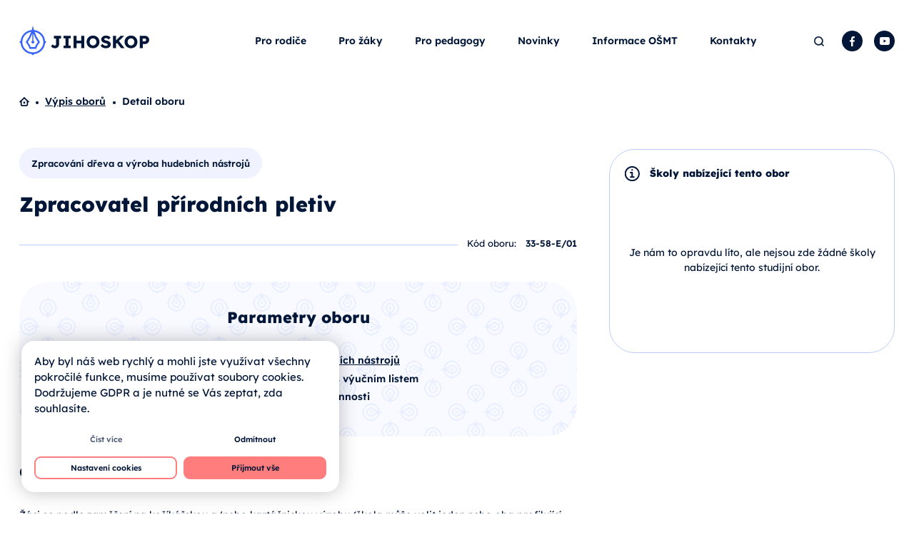

--- FILE ---
content_type: text/html; charset=UTF-8
request_url: https://jihoskop.cz/studijni-obor/zpracovatel-prirodnich-pletiv/
body_size: 91120
content:
<!DOCTYPE html>
<html lang="cs">
<head>
    <meta http-equiv="Content-Type" content="text/html; charset=utf-8">
    <meta name="viewport" content="width=device-width, initial-scale=1.0">

    <title>Zpracovatel přírodních pletiv | Jihoskop</title>
	
	<link rel="apple-touch-icon" sizes="180x180" href="https://jihoskop.cz/wp-content/themes/jihoskop/favicons/apple-touch-icon.png">
	<link rel="icon" type="image/png" sizes="32x32" href="https://jihoskop.cz/wp-content/themes/jihoskop/favicons/favicon-32x32.png">
	<link rel="icon" type="image/png" sizes="16x16" href="https://jihoskop.cz/wp-content/themes/jihoskop/favicons/favicon-16x16.png">
	<link rel="manifest" href="https://jihoskop.cz/wp-content/themes/jihoskop/favicons/site.webmanifest">
	<link rel="mask-icon" href="https://jihoskop.cz/wp-content/themes/jihoskop/favicons/safari-pinned-tab.svg" color="#ffffff">
	<meta name="msapplication-TileColor" content="#ffffff">
	<meta name="theme-color" content="#ffffff">

	<meta name='robots' content='max-image-preview:large' />
<link rel="alternate" type="application/rss+xml" title="Jihoskop &raquo; RSS komentářů pro Zpracovatel přírodních pletiv" href="https://jihoskop.cz/studijni-obor/zpracovatel-prirodnich-pletiv/feed/" />
<link rel="alternate" title="oEmbed (JSON)" type="application/json+oembed" href="https://jihoskop.cz/wp-json/oembed/1.0/embed?url=https%3A%2F%2Fjihoskop.cz%2Fstudijni-obor%2Fzpracovatel-prirodnich-pletiv%2F" />
<link rel="alternate" title="oEmbed (XML)" type="text/xml+oembed" href="https://jihoskop.cz/wp-json/oembed/1.0/embed?url=https%3A%2F%2Fjihoskop.cz%2Fstudijni-obor%2Fzpracovatel-prirodnich-pletiv%2F&#038;format=xml" />
		<style>
			.lazyload,
			.lazyloading {
				max-width: 100%;
			}
		</style>
		<style id='wp-img-auto-sizes-contain-inline-css' type='text/css'>
img:is([sizes=auto i],[sizes^="auto," i]){contain-intrinsic-size:3000px 1500px}
/*# sourceURL=wp-img-auto-sizes-contain-inline-css */
</style>
<style id='wp-emoji-styles-inline-css' type='text/css'>

	img.wp-smiley, img.emoji {
		display: inline !important;
		border: none !important;
		box-shadow: none !important;
		height: 1em !important;
		width: 1em !important;
		margin: 0 0.07em !important;
		vertical-align: -0.1em !important;
		background: none !important;
		padding: 0 !important;
	}
/*# sourceURL=wp-emoji-styles-inline-css */
</style>
<style id='classic-theme-styles-inline-css' type='text/css'>
/*! This file is auto-generated */
.wp-block-button__link{color:#fff;background-color:#32373c;border-radius:9999px;box-shadow:none;text-decoration:none;padding:calc(.667em + 2px) calc(1.333em + 2px);font-size:1.125em}.wp-block-file__button{background:#32373c;color:#fff;text-decoration:none}
/*# sourceURL=/wp-includes/css/classic-themes.min.css */
</style>
<link rel='stylesheet' id='wp-components-css' href='https://jihoskop.cz/wp-includes/css/dist/components/style.min.css?ver=6.9' type='text/css' media='all' />
<link rel='stylesheet' id='wp-preferences-css' href='https://jihoskop.cz/wp-includes/css/dist/preferences/style.min.css?ver=6.9' type='text/css' media='all' />
<link rel='stylesheet' id='wp-block-editor-css' href='https://jihoskop.cz/wp-includes/css/dist/block-editor/style.min.css?ver=6.9' type='text/css' media='all' />
<link rel='stylesheet' id='popup-maker-block-library-style-css' href='https://jihoskop.cz/wp-content/plugins/popup-maker/dist/packages/block-library-style.css?ver=dbea705cfafe089d65f1' type='text/css' media='all' />
<link rel='stylesheet' id='cookie-law-info-css' href='https://jihoskop.cz/wp-content/plugins/webtoffee-gdpr-cookie-consent/public/css/cookie-law-info-public.css?ver=2.3.7' type='text/css' media='all' />
<link rel='stylesheet' id='cookie-law-info-gdpr-css' href='https://jihoskop.cz/wp-content/plugins/webtoffee-gdpr-cookie-consent/public/css/cookie-law-info-gdpr.css?ver=2.3.7' type='text/css' media='all' />
<style id='cookie-law-info-gdpr-inline-css' type='text/css'>
.cli-modal-content, .cli-tab-content { background-color: #ffffff; }.cli-privacy-content-text, .cli-modal .cli-modal-dialog, .cli-tab-container p, a.cli-privacy-readmore { color: #000000; }.cli-tab-header { background-color: #f2f2f2; }.cli-tab-header, .cli-tab-header a.cli-nav-link,span.cli-necessary-caption,.cli-switch .cli-slider:after { color: #000000; }.cli-switch .cli-slider:before { background-color: #ffffff; }.cli-switch input:checked + .cli-slider:before { background-color: #ffffff; }.cli-switch .cli-slider { background-color: #e3e1e8; }.cli-switch input:checked + .cli-slider { background-color: #28a745; }.cli-modal-close svg { fill: #000000; }.cli-tab-footer .wt-cli-privacy-accept-all-btn { background-color: #00acad; color: #ffffff}.cli-tab-footer .wt-cli-privacy-accept-btn { background-color: #00acad; color: #ffffff}.cli-tab-header a:before{ border-right: 1px solid #000000; border-bottom: 1px solid #000000; }
/*# sourceURL=cookie-law-info-gdpr-inline-css */
</style>
<link rel='stylesheet' id='godaddy-styles-css' href='https://jihoskop.cz/wp-content/plugins/coblocks/includes/Dependencies/GoDaddy/Styles/build/latest.css?ver=2.0.2' type='text/css' media='all' />
<link rel='stylesheet' id='wpforms-form-locker-frontend-css' href='https://jihoskop.cz/wp-content/plugins/wpforms-form-locker/assets/css/frontend.min.css?ver=2.8.0' type='text/css' media='all' />
<link rel='stylesheet' id='style-css' href='https://jihoskop.cz/wp-content/themes/jihoskop/style.css?ver=1768720251' type='text/css' media='all' />
<link rel='stylesheet' id='popup-maker-site-css' href='//jihoskop.cz/wp-content/uploads/pum/pum-site-styles.css?generated=1755226815&#038;ver=1.21.5' type='text/css' media='all' />
<script type="text/javascript" src="https://jihoskop.cz/wp-includes/js/jquery/jquery.min.js?ver=3.7.1" id="jquery-core-js"></script>
<script type="text/javascript" src="https://jihoskop.cz/wp-includes/js/jquery/jquery-migrate.min.js?ver=3.4.1" id="jquery-migrate-js"></script>
<script type="text/javascript" id="cookie-law-info-js-extra">
/* <![CDATA[ */
var Cli_Data = {"nn_cookie_ids":["yt-remote-device-id","VISITOR_INFO1_LIVE","YSC","yt-remote-connected-devices","CONSENT","_GRECAPTCHA","comment_author_email_{HASH}","comment_author_{HASH}","_ga","cli_user_preference","CookieLawInfoConsent","_ga_QSFTZHFNCQ"],"non_necessary_cookies":{"nezbytna-cookies":["_GRECAPTCHA"],"funkcni-cookies":["comment_author_email_{HASH}","comment_author_{HASH}","cli_user_preference","CookieLawInfoConsent"],"analyticka-cookies":["CONSENT","_ga","_ga_QSFTZHFNCQ"],"reklamni-cookies":["yt-remote-device-id","VISITOR_INFO1_LIVE","YSC","yt-remote-connected-devices"]},"cookielist":{"nezbytna-cookies":{"id":79,"status":true,"priority":5,"title":"Nezbytn\u00e1 cookies","strict":true,"default_state":false,"ccpa_optout":false,"loadonstart":true},"funkcni-cookies":{"id":80,"status":true,"priority":4,"title":"Funk\u010dn\u00ed cookies","strict":false,"default_state":false,"ccpa_optout":false,"loadonstart":false},"analyticka-cookies":{"id":82,"status":true,"priority":3,"title":"Analytick\u00e1 cookies","strict":false,"default_state":false,"ccpa_optout":false,"loadonstart":false},"reklamni-cookies":{"id":83,"status":true,"priority":2,"title":"Reklamn\u00ed cookies","strict":false,"default_state":false,"ccpa_optout":false,"loadonstart":false},"vykonnostni-cookies":{"id":81,"status":true,"priority":1,"title":"V\u00fdkonnostn\u00ed cookies","strict":false,"default_state":false,"ccpa_optout":false,"loadonstart":false}},"ajax_url":"https://jihoskop.cz/wp-admin/admin-ajax.php","current_lang":"cs","security":"f73adc86c0","eu_countries":["GB"],"geoIP":"disabled","use_custom_geolocation_api":"","custom_geolocation_api":"https://geoip.cookieyes.com/geoip/checker/result.php","consentVersion":"1","strictlyEnabled":["necessary","obligatoire","nezbytna-cookies"],"cookieDomain":"","privacy_length":"250","ccpaEnabled":"","ccpaRegionBased":"","ccpaBarEnabled":"","ccpaType":"gdpr","triggerDomRefresh":"","secure_cookies":""};
var log_object = {"ajax_url":"https://jihoskop.cz/wp-admin/admin-ajax.php"};
//# sourceURL=cookie-law-info-js-extra
/* ]]> */
</script>
<script type="text/javascript" src="https://jihoskop.cz/wp-content/plugins/webtoffee-gdpr-cookie-consent/public/js/cookie-law-info-public.js?ver=2.3.7" id="cookie-law-info-js"></script>
<script type="text/javascript" src="https://jihoskop.cz/wp-content/themes/jihoskop/scripts/spritespin.js?ver=1768720251" id="spritespin-js"></script>
<script type="text/javascript" src="https://jihoskop.cz/wp-content/themes/jihoskop/scripts/scrollfix.js?ver=1768720251" id="scrollfix-js"></script>
<script type="text/javascript" src="https://jihoskop.cz/wp-content/themes/jihoskop/scripts/slick.min.js?ver=1768720251" id="slick-js"></script>
<script type="text/javascript" src="https://jihoskop.cz/wp-content/themes/jihoskop/scripts/venobox.min.js?ver=1768720251" id="venobox-js"></script>
<script type="text/javascript" src="https://jihoskop.cz/wp-content/themes/jihoskop/scripts/jquery.matchHeight.js?ver=1768720251" id="matchheight-js"></script>
<script type="text/javascript" src="https://jihoskop.cz/wp-content/themes/jihoskop/scripts/custom.js?ver=1768720251" id="custom-js"></script>
<link rel="https://api.w.org/" href="https://jihoskop.cz/wp-json/" /><link rel="EditURI" type="application/rsd+xml" title="RSD" href="https://jihoskop.cz/xmlrpc.php?rsd" />
<link rel='shortlink' href='https://jihoskop.cz/?p=4147' />
		<script>
			document.documentElement.className = document.documentElement.className.replace('no-js', 'js');
		</script>
				<style>
			.no-js img.lazyload {
				display: none;
			}

			figure.wp-block-image img.lazyloading {
				min-width: 150px;
			}

			.lazyload,
			.lazyloading {
				--smush-placeholder-width: 100px;
				--smush-placeholder-aspect-ratio: 1/1;
				width: var(--smush-image-width, var(--smush-placeholder-width)) !important;
				aspect-ratio: var(--smush-image-aspect-ratio, var(--smush-placeholder-aspect-ratio)) !important;
			}

						.lazyload, .lazyloading {
				opacity: 0;
			}

			.lazyloaded {
				opacity: 1;
				transition: opacity 0ms;
				transition-delay: 0ms;
			}

					</style>
							<!-- Google Analytics tracking code output by Beehive Analytics Pro -->
						<script type="text/plain" data-cli-class="cli-blocker-script" data-cli-label="Google Tag Manager"  data-cli-script-type="analyticka-cookies" data-cli-block="true" data-cli-block-if-ccpa-optout="false" data-cli-element-position="head" async src="https://www.googletagmanager.com/gtag/js?id=G-QSFTZHFNCQ&l=beehiveDataLayer"></script>
		<script>
						window.beehiveDataLayer = window.beehiveDataLayer || [];
			function beehive_ga() {beehiveDataLayer.push(arguments);}
			beehive_ga('js', new Date())
						beehive_ga('config', 'G-QSFTZHFNCQ', {
				'anonymize_ip': false,
				'allow_google_signals': false,
			})
					</script>
		<!-- SEO meta tags powered by SmartCrawl https://wpmudev.com/project/smartcrawl-wordpress-seo/ -->
<script type="application/ld+json">{"@context":"https:\/\/schema.org","@graph":[{"@type":"Organization","@id":"https:\/\/jihoskop.cz\/#schema-publishing-organization","url":"https:\/\/jihoskop.cz","name":"Jihoskop"},{"@type":"WebSite","@id":"https:\/\/jihoskop.cz\/#schema-website","url":"https:\/\/jihoskop.cz","name":"Jihoskop","encoding":"UTF-8","potentialAction":{"@type":"SearchAction","target":"https:\/\/jihoskop.cz\/search\/{search_term_string}\/","query-input":"required name=search_term_string"},"image":{"@type":"ImageObject","@id":"https:\/\/jihoskop.cz\/#schema-site-logo","url":"https:\/\/jihoskop.cz\/wp-content\/uploads\/2023\/03\/logo.svg","height":1,"width":1}},{"@type":"BreadcrumbList","@id":"https:\/\/jihoskop.cz\/studijni-obor\/zpracovatel-prirodnich-pletiv?page&field-of-study=zpracovatel-prirodnich-pletiv&post_type=field-of-study&name=zpracovatel-prirodnich-pletiv\/#breadcrumb","itemListElement":[{"@type":"ListItem","position":1,"name":"Domovsk\u00e1 str\u00e1nka","item":"https:\/\/jihoskop.cz"},{"@type":"ListItem","position":2,"name":"Zpracovatel p\u0159\u00edrodn\u00edch pletiv"}]},{"@type":"Person","@id":"https:\/\/jihoskop.cz\/author\/znackarna\/#schema-author","name":"Jakub Machala"},{"@type":"WebPage","@id":"https:\/\/jihoskop.cz\/studijni-obor\/zpracovatel-prirodnich-pletiv\/#schema-webpage","isPartOf":{"@id":"https:\/\/jihoskop.cz\/#schema-website"},"publisher":{"@id":"https:\/\/jihoskop.cz\/#schema-publishing-organization"},"url":"https:\/\/jihoskop.cz\/studijni-obor\/zpracovatel-prirodnich-pletiv\/","hasPart":[{"@type":"SiteNavigationElement","@id":"https:\/\/jihoskop.cz\/studijni-obor\/zpracovatel-prirodnich-pletiv\/#schema-nav-element-28","name":"","url":"https:\/\/jihoskop.cz\/pro-rodice\/"},{"@type":"SiteNavigationElement","@id":"https:\/\/jihoskop.cz\/studijni-obor\/zpracovatel-prirodnich-pletiv\/#schema-nav-element-29","name":"","url":"https:\/\/jihoskop.cz\/pro-zaky\/"},{"@type":"SiteNavigationElement","@id":"https:\/\/jihoskop.cz\/studijni-obor\/zpracovatel-prirodnich-pletiv\/#schema-nav-element-30","name":"","url":"https:\/\/jihoskop.cz\/pro-pedagogy\/"},{"@type":"SiteNavigationElement","@id":"https:\/\/jihoskop.cz\/studijni-obor\/zpracovatel-prirodnich-pletiv\/#schema-nav-element-452","name":"Novinky","url":"https:\/\/jihoskop.cz\/vypis-clanku\/"},{"@type":"SiteNavigationElement","@id":"https:\/\/jihoskop.cz\/studijni-obor\/zpracovatel-prirodnich-pletiv\/#schema-nav-element-13254","name":"","url":"https:\/\/jihoskop.cz\/informace-osmt\/"},{"@type":"SiteNavigationElement","@id":"https:\/\/jihoskop.cz\/studijni-obor\/zpracovatel-prirodnich-pletiv\/#schema-nav-element-33","name":"","url":"https:\/\/jihoskop.cz\/kontakty\/"}]},{"@type":"Article","mainEntityOfPage":{"@id":"https:\/\/jihoskop.cz\/studijni-obor\/zpracovatel-prirodnich-pletiv\/#schema-webpage"},"author":{"@id":"https:\/\/jihoskop.cz\/author\/znackarna\/#schema-author"},"publisher":{"@id":"https:\/\/jihoskop.cz\/#schema-publishing-organization"},"dateModified":"2023-05-16T15:49:21","datePublished":"2023-05-16T15:49:21","headline":"Zpracovatel p\u0159\u00edrodn\u00edch pletiv | Jihoskop","description":"","name":"Zpracovatel p\u0159\u00edrodn\u00edch pletiv"}]}</script>
<meta property="og:type" content="article" />
<meta property="og:url" content="https://jihoskop.cz/studijni-obor/zpracovatel-prirodnich-pletiv/" />
<meta property="og:title" content="Zpracovatel přírodních pletiv | Jihoskop" />
<meta property="article:published_time" content="2023-05-16T15:49:21" />
<meta property="article:author" content="znackarna" />
<meta name="twitter:card" content="summary" />
<meta name="twitter:title" content="Zpracovatel přírodních pletiv | Jihoskop" />
<!-- /SEO -->
<style id="uagb-style-frontend-4147">.uag-blocks-common-selector{z-index:var(--z-index-desktop) !important}@media (max-width: 976px){.uag-blocks-common-selector{z-index:var(--z-index-tablet) !important}}@media (max-width: 767px){.uag-blocks-common-selector{z-index:var(--z-index-mobile) !important}}
</style>		<style type="text/css" id="wp-custom-css">
			.wpforms-form .wpf-divider {
    font-family: 'Arial', sans-serif !important;
	font-size: 30px !important;
	background-color: #eee !important;
	padding: 5px 5px 15px 15px !important;
	border: 1px solid #666 !important;
	border-radius: 20px !important;
	margin-top:5px
}
.wpforms-form .wpf-divider2 {
	background-color: #eee !important;
	padding: 15px 0px 0px 10px !important;
	border: 1px solid #666 !important;
	border-radius: 20px !important;
}
.wpforms-form .wpf-popis {
    font-family: 'Arial', sans-serif !important;
	font-size: small !important;
}
#wpforms-form-page-page .wpforms-form-page-wrap {
  box-sizing: border-box;
  max-width: 1036px;
}
.wp-block-table-notrounded {
  margin: 5rem 0;
  border: 0px solid var(--blue);
  border-radius: 0rem;
  overflow: hidden;
  line-height: 1;
		</style>
			<style id='global-styles-inline-css' type='text/css'>
:root{--wp--preset--aspect-ratio--square: 1;--wp--preset--aspect-ratio--4-3: 4/3;--wp--preset--aspect-ratio--3-4: 3/4;--wp--preset--aspect-ratio--3-2: 3/2;--wp--preset--aspect-ratio--2-3: 2/3;--wp--preset--aspect-ratio--16-9: 16/9;--wp--preset--aspect-ratio--9-16: 9/16;--wp--preset--color--black: #000000;--wp--preset--color--cyan-bluish-gray: #abb8c3;--wp--preset--color--white: #ffffff;--wp--preset--color--pale-pink: #f78da7;--wp--preset--color--vivid-red: #cf2e2e;--wp--preset--color--luminous-vivid-orange: #ff6900;--wp--preset--color--luminous-vivid-amber: #fcb900;--wp--preset--color--light-green-cyan: #7bdcb5;--wp--preset--color--vivid-green-cyan: #00d084;--wp--preset--color--pale-cyan-blue: #8ed1fc;--wp--preset--color--vivid-cyan-blue: #0693e3;--wp--preset--color--vivid-purple: #9b51e0;--wp--preset--gradient--vivid-cyan-blue-to-vivid-purple: linear-gradient(135deg,rgb(6,147,227) 0%,rgb(155,81,224) 100%);--wp--preset--gradient--light-green-cyan-to-vivid-green-cyan: linear-gradient(135deg,rgb(122,220,180) 0%,rgb(0,208,130) 100%);--wp--preset--gradient--luminous-vivid-amber-to-luminous-vivid-orange: linear-gradient(135deg,rgb(252,185,0) 0%,rgb(255,105,0) 100%);--wp--preset--gradient--luminous-vivid-orange-to-vivid-red: linear-gradient(135deg,rgb(255,105,0) 0%,rgb(207,46,46) 100%);--wp--preset--gradient--very-light-gray-to-cyan-bluish-gray: linear-gradient(135deg,rgb(238,238,238) 0%,rgb(169,184,195) 100%);--wp--preset--gradient--cool-to-warm-spectrum: linear-gradient(135deg,rgb(74,234,220) 0%,rgb(151,120,209) 20%,rgb(207,42,186) 40%,rgb(238,44,130) 60%,rgb(251,105,98) 80%,rgb(254,248,76) 100%);--wp--preset--gradient--blush-light-purple: linear-gradient(135deg,rgb(255,206,236) 0%,rgb(152,150,240) 100%);--wp--preset--gradient--blush-bordeaux: linear-gradient(135deg,rgb(254,205,165) 0%,rgb(254,45,45) 50%,rgb(107,0,62) 100%);--wp--preset--gradient--luminous-dusk: linear-gradient(135deg,rgb(255,203,112) 0%,rgb(199,81,192) 50%,rgb(65,88,208) 100%);--wp--preset--gradient--pale-ocean: linear-gradient(135deg,rgb(255,245,203) 0%,rgb(182,227,212) 50%,rgb(51,167,181) 100%);--wp--preset--gradient--electric-grass: linear-gradient(135deg,rgb(202,248,128) 0%,rgb(113,206,126) 100%);--wp--preset--gradient--midnight: linear-gradient(135deg,rgb(2,3,129) 0%,rgb(40,116,252) 100%);--wp--preset--font-size--small: 13px;--wp--preset--font-size--medium: 20px;--wp--preset--font-size--large: 36px;--wp--preset--font-size--x-large: 42px;--wp--preset--spacing--20: 0.44rem;--wp--preset--spacing--30: 0.67rem;--wp--preset--spacing--40: 1rem;--wp--preset--spacing--50: 1.5rem;--wp--preset--spacing--60: 2.25rem;--wp--preset--spacing--70: 3.38rem;--wp--preset--spacing--80: 5.06rem;--wp--preset--shadow--natural: 6px 6px 9px rgba(0, 0, 0, 0.2);--wp--preset--shadow--deep: 12px 12px 50px rgba(0, 0, 0, 0.4);--wp--preset--shadow--sharp: 6px 6px 0px rgba(0, 0, 0, 0.2);--wp--preset--shadow--outlined: 6px 6px 0px -3px rgb(255, 255, 255), 6px 6px rgb(0, 0, 0);--wp--preset--shadow--crisp: 6px 6px 0px rgb(0, 0, 0);}:where(.is-layout-flex){gap: 0.5em;}:where(.is-layout-grid){gap: 0.5em;}body .is-layout-flex{display: flex;}.is-layout-flex{flex-wrap: wrap;align-items: center;}.is-layout-flex > :is(*, div){margin: 0;}body .is-layout-grid{display: grid;}.is-layout-grid > :is(*, div){margin: 0;}:where(.wp-block-columns.is-layout-flex){gap: 2em;}:where(.wp-block-columns.is-layout-grid){gap: 2em;}:where(.wp-block-post-template.is-layout-flex){gap: 1.25em;}:where(.wp-block-post-template.is-layout-grid){gap: 1.25em;}.has-black-color{color: var(--wp--preset--color--black) !important;}.has-cyan-bluish-gray-color{color: var(--wp--preset--color--cyan-bluish-gray) !important;}.has-white-color{color: var(--wp--preset--color--white) !important;}.has-pale-pink-color{color: var(--wp--preset--color--pale-pink) !important;}.has-vivid-red-color{color: var(--wp--preset--color--vivid-red) !important;}.has-luminous-vivid-orange-color{color: var(--wp--preset--color--luminous-vivid-orange) !important;}.has-luminous-vivid-amber-color{color: var(--wp--preset--color--luminous-vivid-amber) !important;}.has-light-green-cyan-color{color: var(--wp--preset--color--light-green-cyan) !important;}.has-vivid-green-cyan-color{color: var(--wp--preset--color--vivid-green-cyan) !important;}.has-pale-cyan-blue-color{color: var(--wp--preset--color--pale-cyan-blue) !important;}.has-vivid-cyan-blue-color{color: var(--wp--preset--color--vivid-cyan-blue) !important;}.has-vivid-purple-color{color: var(--wp--preset--color--vivid-purple) !important;}.has-black-background-color{background-color: var(--wp--preset--color--black) !important;}.has-cyan-bluish-gray-background-color{background-color: var(--wp--preset--color--cyan-bluish-gray) !important;}.has-white-background-color{background-color: var(--wp--preset--color--white) !important;}.has-pale-pink-background-color{background-color: var(--wp--preset--color--pale-pink) !important;}.has-vivid-red-background-color{background-color: var(--wp--preset--color--vivid-red) !important;}.has-luminous-vivid-orange-background-color{background-color: var(--wp--preset--color--luminous-vivid-orange) !important;}.has-luminous-vivid-amber-background-color{background-color: var(--wp--preset--color--luminous-vivid-amber) !important;}.has-light-green-cyan-background-color{background-color: var(--wp--preset--color--light-green-cyan) !important;}.has-vivid-green-cyan-background-color{background-color: var(--wp--preset--color--vivid-green-cyan) !important;}.has-pale-cyan-blue-background-color{background-color: var(--wp--preset--color--pale-cyan-blue) !important;}.has-vivid-cyan-blue-background-color{background-color: var(--wp--preset--color--vivid-cyan-blue) !important;}.has-vivid-purple-background-color{background-color: var(--wp--preset--color--vivid-purple) !important;}.has-black-border-color{border-color: var(--wp--preset--color--black) !important;}.has-cyan-bluish-gray-border-color{border-color: var(--wp--preset--color--cyan-bluish-gray) !important;}.has-white-border-color{border-color: var(--wp--preset--color--white) !important;}.has-pale-pink-border-color{border-color: var(--wp--preset--color--pale-pink) !important;}.has-vivid-red-border-color{border-color: var(--wp--preset--color--vivid-red) !important;}.has-luminous-vivid-orange-border-color{border-color: var(--wp--preset--color--luminous-vivid-orange) !important;}.has-luminous-vivid-amber-border-color{border-color: var(--wp--preset--color--luminous-vivid-amber) !important;}.has-light-green-cyan-border-color{border-color: var(--wp--preset--color--light-green-cyan) !important;}.has-vivid-green-cyan-border-color{border-color: var(--wp--preset--color--vivid-green-cyan) !important;}.has-pale-cyan-blue-border-color{border-color: var(--wp--preset--color--pale-cyan-blue) !important;}.has-vivid-cyan-blue-border-color{border-color: var(--wp--preset--color--vivid-cyan-blue) !important;}.has-vivid-purple-border-color{border-color: var(--wp--preset--color--vivid-purple) !important;}.has-vivid-cyan-blue-to-vivid-purple-gradient-background{background: var(--wp--preset--gradient--vivid-cyan-blue-to-vivid-purple) !important;}.has-light-green-cyan-to-vivid-green-cyan-gradient-background{background: var(--wp--preset--gradient--light-green-cyan-to-vivid-green-cyan) !important;}.has-luminous-vivid-amber-to-luminous-vivid-orange-gradient-background{background: var(--wp--preset--gradient--luminous-vivid-amber-to-luminous-vivid-orange) !important;}.has-luminous-vivid-orange-to-vivid-red-gradient-background{background: var(--wp--preset--gradient--luminous-vivid-orange-to-vivid-red) !important;}.has-very-light-gray-to-cyan-bluish-gray-gradient-background{background: var(--wp--preset--gradient--very-light-gray-to-cyan-bluish-gray) !important;}.has-cool-to-warm-spectrum-gradient-background{background: var(--wp--preset--gradient--cool-to-warm-spectrum) !important;}.has-blush-light-purple-gradient-background{background: var(--wp--preset--gradient--blush-light-purple) !important;}.has-blush-bordeaux-gradient-background{background: var(--wp--preset--gradient--blush-bordeaux) !important;}.has-luminous-dusk-gradient-background{background: var(--wp--preset--gradient--luminous-dusk) !important;}.has-pale-ocean-gradient-background{background: var(--wp--preset--gradient--pale-ocean) !important;}.has-electric-grass-gradient-background{background: var(--wp--preset--gradient--electric-grass) !important;}.has-midnight-gradient-background{background: var(--wp--preset--gradient--midnight) !important;}.has-small-font-size{font-size: var(--wp--preset--font-size--small) !important;}.has-medium-font-size{font-size: var(--wp--preset--font-size--medium) !important;}.has-large-font-size{font-size: var(--wp--preset--font-size--large) !important;}.has-x-large-font-size{font-size: var(--wp--preset--font-size--x-large) !important;}
/*# sourceURL=global-styles-inline-css */
</style>
<link rel='stylesheet' id='cookie-law-info-table-css' href='https://jihoskop.cz/wp-content/plugins/webtoffee-gdpr-cookie-consent/public/css/cookie-law-info-table.css?ver=2.3.7' type='text/css' media='all' />
</head>

<body class="wp-singular field-of-study-template-default single single-field-of-study postid-4147 wp-theme-jihoskop">
<div id="wrapper">
	<header class="main-header">
        <div class="container">
            <div class="wrap">
                                    <div class="logo">
                        <a href="https://jihoskop.cz"><img width="1" height="1" data-src="https://jihoskop.cz/wp-content/uploads/2023/03/logo.svg" class="attachment-full size-full lazyload" alt="Jihoskop" decoding="async" src="[data-uri]" style="--smush-placeholder-width: 1px; --smush-placeholder-aspect-ratio: 1/1;" /></a>
                    </div>
                                <section class="navigation">                   
                                            <nav class="main-menu">
                            <ul id="menu-hlavni-menu" class="menu"><li id="menu-item-28" class="menu-item menu-item-type-post_type menu-item-object-page menu-item-28"><a href="https://jihoskop.cz/pro-rodice/">Pro rodiče</a></li>
<li id="menu-item-29" class="menu-item menu-item-type-post_type menu-item-object-page menu-item-29"><a href="https://jihoskop.cz/pro-zaky/">Pro žáky</a></li>
<li id="menu-item-30" class="menu-item menu-item-type-post_type menu-item-object-page menu-item-30"><a href="https://jihoskop.cz/pro-pedagogy/">Pro pedagogy</a></li>
<li id="menu-item-452" class="menu-item menu-item-type-post_type menu-item-object-page menu-item-452"><a href="https://jihoskop.cz/vypis-clanku/">Novinky</a></li>
<li id="menu-item-13254" class="menu-item menu-item-type-post_type menu-item-object-page menu-item-13254"><a href="https://jihoskop.cz/informace-osmt/">Informace OŠMT</a></li>
<li id="menu-item-33" class="menu-item menu-item-type-post_type menu-item-object-page menu-item-33"><a href="https://jihoskop.cz/kontakty/">Kontakty</a></li>
</ul>                        </nav>
                                        <div class="searchbox">
                        <a href="#" role="button" class="icon search">Hledat</a>
                        <div class="searchform-wrap">
                            <form role="search" class="search-form" method="get" action="/vyhledavani/">
	<input type="text" aria-label="Hledat" value="" placeholder="Hledání..." name="_hledani" class="s" data-rlvlive="true" data-rlvparentel="#rlvlive" data-rlvconfig="default">
	<input type="submit" value="Hledat">
	<span class="icon close" aria-label="Zavřít"></span>
	<div class="results" id="rlvlive"></div>
<span class="relevanssi-live-search-instructions">Když jsou k dispozici výsledky z našeptávače, použijte šipky nahoru a dolů pro kontrolu a enter pro přechod na požadovanou stránku. 
Uživatelé dotykových zařízení mohou procházet výsledky stisknutím nebo přejetím prstem.</span></form>                        </div>
                    </div>
                                            <nav class="social-menu">
                            <ul id="menu-socialni-site-hlavicka" class="menu"><li id="menu-item-34" class="facebook menu-item menu-item-type-custom menu-item-object-custom menu-item-34"><a target="_blank" href="https://www.facebook.com/jihoskop">Facebook</a></li>
<li id="menu-item-35" class="youtube menu-item menu-item-type-custom menu-item-object-custom menu-item-35"><a target="_blank" href="https://www.youtube.com/@jihoskop">YouTube</a></li>
</ul>                        </nav>
                                        <a href="#" class="toggle">Menu</a>
                </section>
            </div>
        </div>
	</header>
        <main class="field-of-study">
            <div class="container">
                <div class="wrap">
                    <div class="left">
                        <section id="intro">
                            <nav class="breadcrumbs">
	<a class="home" href="https://jihoskop.cz/domu/">Domů</a>
			<a href="https://jihoskop.cz/vypis-oboru/">Výpis oborů</a>
			Detail oboru</nav>                                                            <a class="category" href="https://jihoskop.cz/vypis-oboru/?_obory_skupiny=Zpracování dřeva a výroba hudebních nástrojů">Zpracování dřeva a výroba hudebních nástrojů</a>
                                                        <h1 class="looks-like-h2">Zpracovatel přírodních pletiv</h1>
                                                        <div class="meta">
                                                                    <div class="field-code">
                                        <label>Kód oboru:</label>
                                        33-58-E/01                                    </div>
                                                            </div>
                        </section>
                        <section id="content">
                            <div class="parameters">
                                <h2 class="looks-like-h3">Parametry oboru</h2>
                                <ul>
                                                                            <li>
                                            <label>Skupina oboru: </label>
                                            <a href="https://jihoskop.cz/vypis-oboru/?_obory_skupiny=Zpracování dřeva a výroba hudebních nástrojů">Zpracování dřeva a výroba hudebních nástrojů</a>
                                        </li>
                                                                                                                <li>
                                            <label>Kategorie vzdělání: </label>
                                            Nižší střední odborné vzdělání s výučním listem                                        </li>
                                                                                                                                                                                        <li>
                                            <label>Významné vyučovací předměty na ZŠ: </label>
                                            Praktické činnosti                                        </li>
                                                                                                                                                                                </ul>
                            </div>
                                                            <div class="content">
                                                                                                                <h2 class="looks-like-h3">Charakteristika oboru</h2>
                                        <p>Žáci se podle zaměření na košíkářskou a/nebo kartáčnickou výrobu (škola může volit jeden nebo oba profilující okruhy) naučí zhotovovat dekorační a užitkové výrobky z přírodních pletiv a ostatních materiálů tj. rozlišovat, připravovat, ošetřovat a zpracovávat základní a pomocné materiály v košíkářské a/nebo kartáčnické výrobě, číst technickou dokumentaci výrobků a kreslit jednoduché výkresy a náčrty výrobku nebo jeho části, vyrábět jednoduché výrobky s využitím vhodného materiálu, pracovních nástrojů a technologického postupu, provádět jednoduché opravy a renovace výrobků, ošetřovat a skladovat materiály i výrobky, balit a připravovat k expedici hotové výrobky.</p>
                                                                                                                <h2 class="looks-like-h3">Informace o trhu práce</h2>
                                        <p>Absolventi se uplatní zejména při zpracování přírodních pletiv a dalších materiálů v košíkářské a/nebo kartáčnické výrobě při výrobě pletených, užitkových a dekoračních košíkářských výrobků, galanterních předmětů a bytových doplňků z přírodních pletiv a kartáčnických výrobků například v povoláních košíkář, kartáčník, výrobce dřevěných předmětů aj.<br />
Absolventi si nejvhodněji mohou doplnit své vzdělání v příbuzném oboru vzdělání kategorie H. Jeho absolvováním získají nejen novou kvalifikaci a další výuční list, ale i možnost pokračovat v nástavbovém studiu k získání maturity. Je potřebné vzít v úvahu, že absolvent oboru kategorie E není pro přímé pokračování v nástavbovém studiu dostatečně připraven, protože v oborech kategorie E jsou kladeny nižší nároky v oblasti všeobecného a obecně odborného vzdělání.</p>
                                                                                                        </div>
                                                        
                            <div class="share">
                                <label>Sdílet studijní obor</label>
                                <div class="links">
                                    <a class="icon bg facebook" href="https://www.facebook.com/sharer/sharer.php?u=https://jihoskop.cz/studijni-obor/zpracovatel-prirodnich-pletiv/" target="_blank">Facebook</a>
                                    <a class="icon bg x" href="http://twitter.com/share?text=Zpracovatel přírodních pletiv&amp;url=https://jihoskop.cz/studijni-obor/zpracovatel-prirodnich-pletiv/&amp;hashtags=jihoskop" target="_blank">X</a>
                                    <a class="icon bg linkedin" href="https://www.linkedin.com/sharing/share-offsite/?url=https://jihoskop.cz/studijni-obor/zpracovatel-prirodnich-pletiv/" target="_blank">LinkedIn</a>
                                </div>
                            </div>
                        </section>
                    </div>
                    <div class="right">
                                                                                    <aside class="block block-schools-default">
                                    <h4 class="icon school">Školy nabízející tento obor</h4>
                                    <div class="schools">
                                        <p class="notice">Je nám to opravdu líto, ale nejsou zde žádné školy nabízející tento studijní obor.</p>
                                    </div>
                                </aside>
                                                                        </div>
                </div>
            </div>
        </main>
		<footer>
	    <div class="top">
	        <div class="container">
	            <div class="wrap">
	                	                    <nav class="footer-top-menu">
	                        <ul id="menu-menu-paticky-horni" class="menu"><li id="menu-item-66" class="icon mail menu-item menu-item-type-custom menu-item-object-custom menu-item-66"><a href="mailto:jihoskop@zvas.eu">jihoskop@zvas.eu</a></li>
</ul>	                    </nav>
	                	                	                    <nav class="social-menu">
	                        <ul id="menu-socialni-site-paticka" class="menu"><li id="menu-item-36" class="facebook menu-item menu-item-type-custom menu-item-object-custom menu-item-36"><a target="_blank" href="https://www.facebook.com/jihoskop">Facebook</a></li>
<li id="menu-item-40" class="youtube menu-item menu-item-type-custom menu-item-object-custom menu-item-40"><a target="_blank" href="https://www.youtube.com/@jihoskop">YouTube</a></li>
</ul>	                    </nav>
	                	                	                    <div class="logo">
	                        <a href="https://jihoskop.cz"><img width="1" height="1" data-src="https://jihoskop.cz/wp-content/uploads/2023/03/logo.svg" class="attachment-full size-full lazyload" alt="Logo" decoding="async" src="[data-uri]" style="--smush-placeholder-width: 1px; --smush-placeholder-aspect-ratio: 1/1;" /></a>
	                    </div>
	                	            </div>
	        </div>
	    </div>
	    <div class="bottom">
	        <div class="container">
	            <div class="wrap">
	                	                    <div class="logos">
	                        	                            <div class="logo">
	                                <a href="https://www.kraj-jihocesky.cz/" rel="nofollow" target="_blank" aria-label="Otevírá se v novém okně">	                                    <img width="1000" height="157" data-src="https://jihoskop.cz/wp-content/uploads/2025/02/logo-jc-kraj.svg" class="attachment-full size-full lazyload" alt="Jihočeský kraj" title="Jihočeský kraj" decoding="async" src="[data-uri]" style="--smush-placeholder-width: 1000px; --smush-placeholder-aspect-ratio: 1000/157;" />	                                    </a>	                            </div>
	                        	                            <div class="logo">
	                                <a href="https://www.zvas.cz/" rel="nofollow" target="_blank" aria-label="Otevírá se v novém okně">	                                    <img width="1" height="1" data-src="https://jihoskop.cz/wp-content/uploads/2023/10/zvas-logo.svg" class="attachment-full size-full lazyload" alt="zvas-logo" title="zvas-logo" decoding="async" src="[data-uri]" style="--smush-placeholder-width: 1px; --smush-placeholder-aspect-ratio: 1/1;" />	                                    </a>	                            </div>
	                        	                    </div>
	                	                	                    <nav class="footer-bottom-menu">
	                        <ul id="menu-menu-paticky-spodni" class="menu"><li id="menu-item-67" class="icon user menu-item menu-item-type-custom menu-item-object-custom menu-item-67"><a href="https://jihoskop.cz/uzivatel/">Přihlášení uživatele</a></li>
<li id="menu-item-70" class="icon help popup-page menu-item menu-item-type-post_type menu-item-object-page menu-item-70"><a href="https://jihoskop.cz/jak-se-registrovat/">Jak se registrovat?</a></li>
</ul>	                    </nav>
	                	            </div>
	        </div>
	    </div>
	</footer>
	</div>
	<script type="speculationrules">
{"prefetch":[{"source":"document","where":{"and":[{"href_matches":"/*"},{"not":{"href_matches":["/wp-*.php","/wp-admin/*","/wp-content/uploads/*","/wp-content/*","/wp-content/plugins/*","/wp-content/themes/jihoskop/*","/*\\?(.+)"]}},{"not":{"selector_matches":"a[rel~=\"nofollow\"]"}},{"not":{"selector_matches":".no-prefetch, .no-prefetch a"}}]},"eagerness":"conservative"}]}
</script>
<script type="text/javascript">
/* <![CDATA[ */
	var relevanssi_rt_regex = /(&|\?)_(rt|rt_nonce)=(\w+)/g
	var newUrl = window.location.search.replace(relevanssi_rt_regex, '')
	history.replaceState(null, null, window.location.pathname + newUrl + window.location.hash)
/* ]]> */
</script>
<div 
	id="pum-20033" 
	role="dialog" 
	aria-modal="false"
	aria-labelledby="pum_popup_title_20033"
	class="pum pum-overlay pum-theme-649 pum-theme-default-theme popmake-overlay click_open" 
	data-popmake="{&quot;id&quot;:20033,&quot;slug&quot;:&quot;mobilni-klic-egovernmentu&quot;,&quot;theme_id&quot;:649,&quot;cookies&quot;:[],&quot;triggers&quot;:[{&quot;type&quot;:&quot;click_open&quot;,&quot;settings&quot;:{&quot;extra_selectors&quot;:&quot;&quot;,&quot;cookie_name&quot;:null}}],&quot;mobile_disabled&quot;:null,&quot;tablet_disabled&quot;:null,&quot;meta&quot;:{&quot;display&quot;:{&quot;stackable&quot;:false,&quot;overlay_disabled&quot;:false,&quot;scrollable_content&quot;:false,&quot;disable_reposition&quot;:false,&quot;size&quot;:&quot;medium&quot;,&quot;responsive_min_width&quot;:&quot;0%&quot;,&quot;responsive_min_width_unit&quot;:false,&quot;responsive_max_width&quot;:&quot;100%&quot;,&quot;responsive_max_width_unit&quot;:false,&quot;custom_width&quot;:&quot;640px&quot;,&quot;custom_width_unit&quot;:false,&quot;custom_height&quot;:&quot;380px&quot;,&quot;custom_height_unit&quot;:false,&quot;custom_height_auto&quot;:false,&quot;location&quot;:&quot;center top&quot;,&quot;position_from_trigger&quot;:false,&quot;position_top&quot;:&quot;100&quot;,&quot;position_left&quot;:&quot;0&quot;,&quot;position_bottom&quot;:&quot;0&quot;,&quot;position_right&quot;:&quot;0&quot;,&quot;position_fixed&quot;:false,&quot;animation_type&quot;:&quot;fade&quot;,&quot;animation_speed&quot;:&quot;350&quot;,&quot;animation_origin&quot;:&quot;center top&quot;,&quot;overlay_zindex&quot;:false,&quot;zindex&quot;:&quot;1999999999&quot;},&quot;close&quot;:{&quot;text&quot;:&quot;&quot;,&quot;button_delay&quot;:&quot;0&quot;,&quot;overlay_click&quot;:false,&quot;esc_press&quot;:false,&quot;f4_press&quot;:false},&quot;click_open&quot;:[]}}">

	<div id="popmake-20033" class="pum-container popmake theme-649 pum-responsive pum-responsive-medium responsive size-medium">

				
							<div id="pum_popup_title_20033" class="pum-title popmake-title">
				Co je Mobilní klíč eGovernmentu a jak si ho pořídit			</div>
		
		
				<div class="pum-content popmake-content" tabindex="0">
			<p>Mobilní klíč eGovernmentu je mobilní aplikace. Je zdarma a umožňuje snadné a rychlé přihlášení k online službám bez potřeby dalších ověřovacích kódů.</p>
<p>Mobilní aplikací protě vyfotíte QR kód zobrazený na přihlašovací obrazovce do některého portálu, v mobilu potvrdíte schválení přístupu a na počítači budete okamžitě přihlášeni. <a href="https://www.identitaobcana.cz/registrace/mobilni-klic-egovernmentu" target="_blank" rel="noopener">Jednoduchý průvodce instalací je zde.</a></p>
		</div>

				
							<button type="button" class="pum-close popmake-close" aria-label="Close">
			Zavřít			</button>
		
	</div>

</div>
<div 
	id="pum-2296" 
	role="dialog" 
	aria-modal="false"
	aria-labelledby="pum_popup_title_2296"
	class="pum pum-overlay pum-theme-649 pum-theme-default-theme popmake-overlay pum-click-to-close click_open remote-content" 
	data-popmake="{&quot;id&quot;:2296,&quot;slug&quot;:&quot;kontakty-skoly&quot;,&quot;theme_id&quot;:649,&quot;cookies&quot;:[],&quot;triggers&quot;:[{&quot;type&quot;:&quot;click_open&quot;,&quot;settings&quot;:{&quot;cookie_name&quot;:&quot;&quot;,&quot;extra_selectors&quot;:&quot;.button.contacts&quot;,&quot;rc_post_type&quot;:&quot;&quot;}}],&quot;mobile_disabled&quot;:null,&quot;tablet_disabled&quot;:null,&quot;meta&quot;:{&quot;display&quot;:{&quot;stackable&quot;:false,&quot;overlay_disabled&quot;:false,&quot;scrollable_content&quot;:false,&quot;disable_reposition&quot;:false,&quot;size&quot;:&quot;medium&quot;,&quot;responsive_min_width&quot;:&quot;0%&quot;,&quot;responsive_min_width_unit&quot;:false,&quot;responsive_max_width&quot;:&quot;100%&quot;,&quot;responsive_max_width_unit&quot;:false,&quot;custom_width&quot;:&quot;640px&quot;,&quot;custom_width_unit&quot;:false,&quot;custom_height&quot;:&quot;380px&quot;,&quot;custom_height_unit&quot;:false,&quot;custom_height_auto&quot;:false,&quot;location&quot;:&quot;center top&quot;,&quot;position_from_trigger&quot;:false,&quot;position_top&quot;:&quot;100&quot;,&quot;position_left&quot;:&quot;0&quot;,&quot;position_bottom&quot;:&quot;0&quot;,&quot;position_right&quot;:&quot;0&quot;,&quot;position_fixed&quot;:false,&quot;animation_type&quot;:&quot;fade&quot;,&quot;animation_speed&quot;:&quot;350&quot;,&quot;animation_origin&quot;:&quot;center top&quot;,&quot;overlay_zindex&quot;:false,&quot;zindex&quot;:&quot;1999999999&quot;},&quot;close&quot;:{&quot;text&quot;:&quot;&quot;,&quot;button_delay&quot;:&quot;0&quot;,&quot;overlay_click&quot;:&quot;1&quot;,&quot;esc_press&quot;:&quot;1&quot;,&quot;f4_press&quot;:&quot;1&quot;},&quot;click_open&quot;:[]}}">

	<div id="popmake-2296" class="pum-container popmake theme-649 pum-responsive pum-responsive-medium responsive size-medium remote-content">

				
							<div id="pum_popup_title_2296" class="pum-title popmake-title">
				Kontakty školy			</div>
		
		
				<div class="pum-content popmake-content" tabindex="0">
			
		<div class="pum-rc-box" data-settings="{&quot;method&quot;:&quot;load&quot;,&quot;min_height&quot;:200,&quot;load_css_selector&quot;:&quot;.popup-content&quot;}">
			
			<div class='pum-loader lukehass'><div class='load1'><div class='loader'></div></div></div>
			<div class="pum-rc-content-area">
							</div>
		</div>

		
		</div>

				
							<button type="button" class="pum-close popmake-close" aria-label="Close">
			Zavřít			</button>
		
	</div>

</div>
<div 
	id="pum-1140" 
	role="dialog" 
	aria-modal="false"
	class="pum pum-overlay pum-theme-649 pum-theme-default-theme popmake-overlay pum-click-to-close click_open remote-content" 
	data-popmake="{&quot;id&quot;:1140,&quot;slug&quot;:&quot;stranka-v-popupu&quot;,&quot;theme_id&quot;:649,&quot;cookies&quot;:[],&quot;triggers&quot;:[{&quot;type&quot;:&quot;click_open&quot;,&quot;settings&quot;:{&quot;extra_selectors&quot;:&quot;.popup-page&quot;,&quot;rc_post_type&quot;:&quot;&quot;}}],&quot;mobile_disabled&quot;:null,&quot;tablet_disabled&quot;:null,&quot;meta&quot;:{&quot;display&quot;:{&quot;stackable&quot;:false,&quot;overlay_disabled&quot;:false,&quot;scrollable_content&quot;:false,&quot;disable_reposition&quot;:false,&quot;size&quot;:&quot;medium&quot;,&quot;responsive_min_width&quot;:&quot;0%&quot;,&quot;responsive_min_width_unit&quot;:false,&quot;responsive_max_width&quot;:&quot;100%&quot;,&quot;responsive_max_width_unit&quot;:false,&quot;custom_width&quot;:&quot;640px&quot;,&quot;custom_width_unit&quot;:false,&quot;custom_height&quot;:&quot;380px&quot;,&quot;custom_height_unit&quot;:false,&quot;custom_height_auto&quot;:false,&quot;location&quot;:&quot;center top&quot;,&quot;position_from_trigger&quot;:false,&quot;position_top&quot;:&quot;100&quot;,&quot;position_left&quot;:&quot;0&quot;,&quot;position_bottom&quot;:&quot;0&quot;,&quot;position_right&quot;:&quot;0&quot;,&quot;position_fixed&quot;:false,&quot;animation_type&quot;:&quot;fade&quot;,&quot;animation_speed&quot;:&quot;350&quot;,&quot;animation_origin&quot;:&quot;center top&quot;,&quot;overlay_zindex&quot;:false,&quot;zindex&quot;:&quot;1999999999&quot;},&quot;close&quot;:{&quot;text&quot;:&quot;&quot;,&quot;button_delay&quot;:&quot;0&quot;,&quot;overlay_click&quot;:&quot;1&quot;,&quot;esc_press&quot;:&quot;1&quot;,&quot;f4_press&quot;:&quot;1&quot;},&quot;click_open&quot;:[]}}">

	<div id="popmake-1140" class="pum-container popmake theme-649 pum-responsive pum-responsive-medium responsive size-medium remote-content">

				
				
		
				<div class="pum-content popmake-content" tabindex="0">
			
		<div class="pum-rc-box" data-settings="{&quot;method&quot;:&quot;load&quot;,&quot;min_height&quot;:200,&quot;load_css_selector&quot;:&quot;main.popup&quot;}">
			
			<div class='pum-loader lukehass'><div class='load1'><div class='loader'></div></div></div>
			<div class="pum-rc-content-area">
							</div>
		</div>

		
		</div>

				
							<button type="button" class="pum-close popmake-close" aria-label="Close">
			Zavřít			</button>
		
	</div>

</div>
<div 
	id="pum-1132" 
	role="dialog" 
	aria-modal="false"
	class="pum pum-overlay pum-theme-649 pum-theme-default-theme popmake-overlay pum-click-to-close click_open remote-content" 
	data-popmake="{&quot;id&quot;:1132,&quot;slug&quot;:&quot;budova-skoly&quot;,&quot;theme_id&quot;:649,&quot;cookies&quot;:[],&quot;triggers&quot;:[{&quot;type&quot;:&quot;click_open&quot;,&quot;settings&quot;:{&quot;extra_selectors&quot;:&quot;.school-building&quot;,&quot;rc_post_type&quot;:&quot;&quot;}}],&quot;mobile_disabled&quot;:null,&quot;tablet_disabled&quot;:null,&quot;meta&quot;:{&quot;display&quot;:{&quot;stackable&quot;:false,&quot;overlay_disabled&quot;:false,&quot;scrollable_content&quot;:false,&quot;disable_reposition&quot;:false,&quot;size&quot;:&quot;medium&quot;,&quot;responsive_min_width&quot;:&quot;0%&quot;,&quot;responsive_min_width_unit&quot;:false,&quot;responsive_max_width&quot;:&quot;100%&quot;,&quot;responsive_max_width_unit&quot;:false,&quot;custom_width&quot;:&quot;640px&quot;,&quot;custom_width_unit&quot;:false,&quot;custom_height&quot;:&quot;380px&quot;,&quot;custom_height_unit&quot;:false,&quot;custom_height_auto&quot;:false,&quot;location&quot;:&quot;center top&quot;,&quot;position_from_trigger&quot;:false,&quot;position_top&quot;:&quot;100&quot;,&quot;position_left&quot;:&quot;0&quot;,&quot;position_bottom&quot;:&quot;0&quot;,&quot;position_right&quot;:&quot;0&quot;,&quot;position_fixed&quot;:false,&quot;animation_type&quot;:&quot;fade&quot;,&quot;animation_speed&quot;:&quot;350&quot;,&quot;animation_origin&quot;:&quot;center top&quot;,&quot;overlay_zindex&quot;:false,&quot;zindex&quot;:&quot;1999999999&quot;},&quot;close&quot;:{&quot;text&quot;:&quot;&quot;,&quot;button_delay&quot;:&quot;0&quot;,&quot;overlay_click&quot;:&quot;1&quot;,&quot;esc_press&quot;:&quot;1&quot;,&quot;f4_press&quot;:&quot;1&quot;},&quot;click_open&quot;:[]}}">

	<div id="popmake-1132" class="pum-container popmake theme-649 pum-responsive pum-responsive-medium responsive size-medium remote-content">

				
				
		
				<div class="pum-content popmake-content" tabindex="0">
			
		<div class="pum-rc-box" data-settings="{&quot;method&quot;:&quot;load&quot;,&quot;min_height&quot;:200,&quot;load_css_selector&quot;:&quot;main.school-building&quot;}">
			
			<div class='pum-loader lukehass'><div class='load1'><div class='loader'></div></div></div>
			<div class="pum-rc-content-area">
							</div>
		</div>

		
		</div>

				
							<button type="button" class="pum-close popmake-close" aria-label="Close">
			Zavřít			</button>
		
	</div>

</div>
<div 
	id="pum-658" 
	role="dialog" 
	aria-modal="false"
	aria-labelledby="pum_popup_title_658"
	class="pum pum-overlay pum-theme-649 pum-theme-default-theme popmake-overlay pum-click-to-close click_open remote-content" 
	data-popmake="{&quot;id&quot;:658,&quot;slug&quot;:&quot;jak-zaplatit-vstupne&quot;,&quot;theme_id&quot;:649,&quot;cookies&quot;:[],&quot;triggers&quot;:[{&quot;type&quot;:&quot;click_open&quot;,&quot;settings&quot;:{&quot;cookie_name&quot;:&quot;&quot;,&quot;extra_selectors&quot;:&quot;.popup-fee&quot;,&quot;rc_post_type&quot;:&quot;&quot;}}],&quot;mobile_disabled&quot;:null,&quot;tablet_disabled&quot;:null,&quot;meta&quot;:{&quot;display&quot;:{&quot;stackable&quot;:false,&quot;overlay_disabled&quot;:false,&quot;scrollable_content&quot;:false,&quot;disable_reposition&quot;:false,&quot;size&quot;:&quot;medium&quot;,&quot;responsive_min_width&quot;:&quot;0%&quot;,&quot;responsive_min_width_unit&quot;:false,&quot;responsive_max_width&quot;:&quot;100%&quot;,&quot;responsive_max_width_unit&quot;:false,&quot;custom_width&quot;:&quot;640px&quot;,&quot;custom_width_unit&quot;:false,&quot;custom_height&quot;:&quot;380px&quot;,&quot;custom_height_unit&quot;:false,&quot;custom_height_auto&quot;:false,&quot;location&quot;:&quot;center top&quot;,&quot;position_from_trigger&quot;:false,&quot;position_top&quot;:&quot;100&quot;,&quot;position_left&quot;:&quot;0&quot;,&quot;position_bottom&quot;:&quot;0&quot;,&quot;position_right&quot;:&quot;0&quot;,&quot;position_fixed&quot;:false,&quot;animation_type&quot;:&quot;fade&quot;,&quot;animation_speed&quot;:&quot;350&quot;,&quot;animation_origin&quot;:&quot;center top&quot;,&quot;overlay_zindex&quot;:false,&quot;zindex&quot;:&quot;1999999999&quot;},&quot;close&quot;:{&quot;text&quot;:&quot;&quot;,&quot;button_delay&quot;:&quot;0&quot;,&quot;overlay_click&quot;:&quot;1&quot;,&quot;esc_press&quot;:&quot;1&quot;,&quot;f4_press&quot;:&quot;1&quot;},&quot;click_open&quot;:[]}}">

	<div id="popmake-658" class="pum-container popmake theme-649 pum-responsive pum-responsive-medium responsive size-medium remote-content">

				
							<div id="pum_popup_title_658" class="pum-title popmake-title">
				Jak zaplatit vstupné?			</div>
		
		
				<div class="pum-content popmake-content" tabindex="0">
			
		<div class="pum-rc-box" data-settings="{&quot;method&quot;:&quot;load&quot;,&quot;min_height&quot;:200,&quot;load_css_selector&quot;:&quot;.popup-content&quot;}">
			
			<div class='pum-loader lukehass'><div class='load1'><div class='loader'></div></div></div>
			<div class="pum-rc-content-area">
							</div>
		</div>

		
		</div>

				
							<button type="button" class="pum-close popmake-close" aria-label="Close">
			Zavřít			</button>
		
	</div>

</div>
<div class="wt-cli-cookie-bar-container" data-nosnippet="true"><!--googleoff: all--><div id="cookie-law-info-bar" role="dialog" aria-live="polite" aria-label="cookieconsent" aria-describedby="wt-cli-cookie-banner" data-cli-geo-loc="0" style="border-color:rgb(255, 255, 255); font-size:15px;" class="wt-cli-cookie-bar"><div class="cli-wrapper"><span id="wt-cli-cookie-banner"><div class="cli-bar-container"><div class="cli-bar-message">Aby byl náš web rychlý a mohli jste využívat všechny pokročilé funkce, musíme používat soubory cookies. Dodržujeme GDPR a je nutné se Vás zeptat, zda souhlasíte.</div><div class="cli-bar-btn_container"><a id="wt-cli-policy-link" tabindex="0" href="https://jihoskop.cz/ochrana-osobnich-udaju/" style="" class="wt-cli-element medium cli-plugin-button wt-cli-element cli-plugin-main-link" >Číst více</a><a id="wt-cli-reject-btn" tabindex="0" role='button' style="margin:5px 5px 5px 5px; border-radius:0; padding:8px 25px 8px 25px;"  class="wt-cli-element medium cli-plugin-button cli-plugin-main-button cookie_action_close_header_reject cli_action_button"  data-cli_action="reject">Odmítnout</a><a id="wt-cli-settings-btn" tabindex="0" role='button' style="border-bottom:1px solid; text-decoration:none;" class="wt-cli-element medium cli-plugin-button cli-plugin-main-button cli_settings_button" >Nastavení cookies</a><a id="wt-cli-accept-all-btn" tabindex="0" role='button' style="margin:5px 5px 5px 30px; border-radius:0; padding:8px 25px 8px 25px;" data-cli_action="accept_all"  class="wt-cli-element medium cli-plugin-button wt-cli-accept-all-btn cookie_action_close_header cli_action_button" >Přijmout vše</a></div></div></span></div></div><div tabindex="0" id="cookie-law-info-again" style="display:none;"><span id="cookie_hdr_showagain">Spravovat souhlas s cookies</span></div><div class="cli-modal" id="cliSettingsPopup" role="dialog" aria-labelledby="wt-cli-privacy-title" tabindex="-1" aria-hidden="true">
  <div class="cli-modal-dialog" role="document">
    <div class="cli-modal-content cli-bar-popup">
      <button aria-label="Zavřít" type="button" class="cli-modal-close" id="cliModalClose">
      <svg class="" viewBox="0 0 24 24"><path d="M19 6.41l-1.41-1.41-5.59 5.59-5.59-5.59-1.41 1.41 5.59 5.59-5.59 5.59 1.41 1.41 5.59-5.59 5.59 5.59 1.41-1.41-5.59-5.59z"></path><path d="M0 0h24v24h-24z" fill="none"></path></svg>
      <span class="wt-cli-sr-only">Zavřít</span>
      </button>
        <div class="cli-modal-body">

    <div class="wt-cli-element cli-container-fluid cli-tab-container">
        <div class="cli-row">
                            <div class="cli-col-12 cli-align-items-stretch cli-px-0">
                    <div class="cli-privacy-overview">
                        <h4 id='wt-cli-privacy-title'>Přehled ochrany osobních údajů</h4>                        <div class="cli-privacy-content">
                            <div class="cli-privacy-content-text">Tento web používá cookies ke zlepšení zážitku při prohlížení webu. Z těchto cookies jsou nezbytné funkční cookies, které jsou uloženy ve vašem prohlížeči a jsou nepostradatelné pro základní fungování webu. Používáme také cookies třetích stran, která nám pomáhají analyzovat a pochopit, jakým způsobem web používáte. Tato cookies budou ve vašem prohlížeči uložena pouze s vaším souhlasem. Nabízíme také možnost tato cookies nepoužívat. Využití této možnosti ale může mít za následek horší uživatelský zážitek při prohlížení webu.</div>
                        </div>
                        <a id="wt-cli-privacy-readmore"  tabindex="0" role="button" class="cli-privacy-readmore" data-readmore-text="Zobrazit více" data-readless-text="Ukaž méně"></a>                    </div>
                </div>
                        <div class="cli-col-12 cli-align-items-stretch cli-px-0 cli-tab-section-container" role="tablist">

                
                                    <div class="cli-tab-section">
                        <div class="cli-tab-header">
                            <a id="wt-cli-tab-link-nezbytna-cookies" tabindex="0" role="tab" aria-expanded="false" aria-describedby="wt-cli-tab-nezbytna-cookies" aria-controls="wt-cli-tab-nezbytna-cookies" class="cli-nav-link cli-settings-mobile" data-target="nezbytna-cookies" data-toggle="cli-toggle-tab">
                                Nezbytná cookies                            </a>
                                                                                        <div class="wt-cli-necessary-checkbox">
                                    <input type="checkbox" class="cli-user-preference-checkbox" id="wt-cli-checkbox-nezbytna-cookies" aria-label="Nezbytná cookies" data-id="checkbox-nezbytna-cookies" checked="checked" />
                                    <label class="form-check-label" for="wt-cli-checkbox-nezbytna-cookies"> Nezbytná cookies </label>
                                </div>
                                <span class="cli-necessary-caption">
                                    Vždy povoleno                                </span>
                                                    </div>
                        <div class="cli-tab-content">
                            <div id="wt-cli-tab-nezbytna-cookies" tabindex="0" role="tabpanel" aria-labelledby="wt-cli-tab-link-nezbytna-cookies" class="cli-tab-pane cli-fade" data-id="nezbytna-cookies">
                            <div class="wt-cli-cookie-description">Nezbytná cookies jsou zcela zásadní pro správnou funkčnost webu. Tyto cookies anonymně zajišťují základní funkce a bezpečností opatření na webu.
<table class="wt-cli-element cookielawinfo-row-cat-table cookielawinfo-classic"><thead><tr><th scope="col" class="cookielawinfo-column-1">Cookie</th><th scope="col" class="cookielawinfo-column-3">Délka</th><th scope="col" class="cookielawinfo-column-4">Popis</th></tr></thead><tbody><tr class="cookielawinfo-row"><td class="cookielawinfo-column-1">_GRECAPTCHA</td><td class="cookielawinfo-column-3">5 months 27 days</td><td class="cookielawinfo-column-4">Cookie nastavuje služba Google reCaptcha pro identifikací botů pro ochranu webu proti nežádoucím a spammerským útokům.</td></tr><tr class="cookielawinfo-row"><td class="cookielawinfo-column-1">cookielawinfo-checkbox-analyticka-cookies</td><td class="cookielawinfo-column-3">11 months</td><td class="cookielawinfo-column-4">Cookie je nastaveno pluginem GDPR Cookie Consent. Toto cookie je použito pro uložení souhlasu / nesouhlasu uživatele s cookies v kategorii „Analytická“.
</td></tr><tr class="cookielawinfo-row"><td class="cookielawinfo-column-1">cookielawinfo-checkbox-funkcni-cookies</td><td class="cookielawinfo-column-3">11 months</td><td class="cookielawinfo-column-4">Cookie je nastaveno pluginem GDPR Cookie Consent. Toto cookie je použito pro uložení souhlasu / nesouhlasu uživatele s cookies v kategorii „Funkční“.</td></tr><tr class="cookielawinfo-row"><td class="cookielawinfo-column-1">cookielawinfo-checkbox-nezbytna-cookies</td><td class="cookielawinfo-column-3">11 months</td><td class="cookielawinfo-column-4">Cookie je nastaveno pluginem GDPR Cookie Consent. Toto cookie je použito pro uložení souhlasu / nesouhlasu uživatele s cookies v kategorii „Nezbytné“.</td></tr><tr class="cookielawinfo-row"><td class="cookielawinfo-column-1">cookielawinfo-checkbox-reklamni-cookies</td><td class="cookielawinfo-column-3">11 months</td><td class="cookielawinfo-column-4">Cookie je nastaveno pluginem GDPR Cookie Consent. Toto cookie je použito pro uložení souhlasu / nesouhlasu uživatele s cookies v kategorii „Reklamní“.</td></tr><tr class="cookielawinfo-row"><td class="cookielawinfo-column-1">cookielawinfo-checkbox-vykonnostni-cookies</td><td class="cookielawinfo-column-3">11 months</td><td class="cookielawinfo-column-4">Cookie je nastaveno pluginem GDPR Cookie Consent. Toto cookie je použito pro uložení souhlasu / nesouhlasu uživatele s cookies v kategorii „Výkonnostní“.</td></tr><tr class="cookielawinfo-row"><td class="cookielawinfo-column-1">viewed_cookie_policy</td><td class="cookielawinfo-column-3">11 months</td><td class="cookielawinfo-column-4">Cookie je nastaveno pluginem GDPR Cookie Consent. Toto cookie je použito pro uložení hodnoty, zda uživatel souhlasil s použitím cookies. Neukládá žádné osobní údaje.</td></tr><tr class="cookielawinfo-row"><td class="cookielawinfo-column-1">wordpress_sec_HASH</td><td class="cookielawinfo-column-3">1 week</td><td class="cookielawinfo-column-4">Bezpečnostní klíč používaný pro ověření přihlášení do WordPressu.</td></tr></tbody></table></div>
                            </div>
                        </div>
                    </div>
                                    <div class="cli-tab-section">
                        <div class="cli-tab-header">
                            <a id="wt-cli-tab-link-funkcni-cookies" tabindex="0" role="tab" aria-expanded="false" aria-describedby="wt-cli-tab-funkcni-cookies" aria-controls="wt-cli-tab-funkcni-cookies" class="cli-nav-link cli-settings-mobile" data-target="funkcni-cookies" data-toggle="cli-toggle-tab">
                                Funkční cookies                            </a>
                                                                                        <div class="cli-switch">
                                    <input type="checkbox" class="cli-user-preference-checkbox"  id="wt-cli-checkbox-funkcni-cookies" aria-label="funkcni-cookies" data-id="checkbox-funkcni-cookies" role="switch" aria-controls="wt-cli-tab-link-funkcni-cookies" aria-labelledby="wt-cli-tab-link-funkcni-cookies"  />
                                    <label for="wt-cli-checkbox-funkcni-cookies" class="cli-slider" data-cli-enable="Povoleno" data-cli-disable="Zakázáno"><span class="wt-cli-sr-only">funkcni-cookies</span></label>
                                </div>
                                                    </div>
                        <div class="cli-tab-content">
                            <div id="wt-cli-tab-funkcni-cookies" tabindex="0" role="tabpanel" aria-labelledby="wt-cli-tab-link-funkcni-cookies" class="cli-tab-pane cli-fade" data-id="funkcni-cookies">
                            <div class="wt-cli-cookie-description">Funkční cookies pomáhají v provedení některých funkcí, jako například sdílení obsahu webu na sociálních sítích, sbírání zpětné vazby a další funkce třetích stran.
<table class="wt-cli-element cookielawinfo-row-cat-table cookielawinfo-classic"><thead><tr><th scope="col" class="cookielawinfo-column-1">Cookie</th><th scope="col" class="cookielawinfo-column-3">Délka</th><th scope="col" class="cookielawinfo-column-4">Popis</th></tr></thead><tbody><tr class="cookielawinfo-row"><td class="cookielawinfo-column-1">cli_user_preference</td><td class="cookielawinfo-column-3">1 year</td><td class="cookielawinfo-column-4">Toto cookie je nastaveno pluginem pro souhlas s cookies a je použito pro uložení informace, zda uživatel souhlasí s použitím cookies. Neukládá žádná osobní data.</td></tr><tr class="cookielawinfo-row"><td class="cookielawinfo-column-1">comment_author_{HASH}</td><td class="cookielawinfo-column-3">1 year</td><td class="cookielawinfo-column-4">Cookie ukládá vaše jméno nebo přezdívku zadanou při publikaci komentáře. Toto cookie není nezbytné a slouží pro předvyplnění jména nebo přezdívky pro budoucí komentáře.</td></tr><tr class="cookielawinfo-row"><td class="cookielawinfo-column-1">comment_author_email_{HASH}</td><td class="cookielawinfo-column-3">1 year</td><td class="cookielawinfo-column-4">Cookie ukládá vaši e-mailovou adresu zadanou při publikaci komentáře. Toto cookie není nezbytné a slouží pro předvyplnění e-mailové adresy pro budoucí komentáře.</td></tr><tr class="cookielawinfo-row"><td class="cookielawinfo-column-1">CookieLawInfoConsent</td><td class="cookielawinfo-column-3">1 year</td><td class="cookielawinfo-column-4">Toto cookie je použito pro uložení shrnutí obsahu souhlasu daného uživatelem pro použití cookies. Neukládá žádná osobní data.</td></tr></tbody></table></div>
                            </div>
                        </div>
                    </div>
                                    <div class="cli-tab-section">
                        <div class="cli-tab-header">
                            <a id="wt-cli-tab-link-analyticka-cookies" tabindex="0" role="tab" aria-expanded="false" aria-describedby="wt-cli-tab-analyticka-cookies" aria-controls="wt-cli-tab-analyticka-cookies" class="cli-nav-link cli-settings-mobile" data-target="analyticka-cookies" data-toggle="cli-toggle-tab">
                                Analytická cookies                            </a>
                                                                                        <div class="cli-switch">
                                    <input type="checkbox" class="cli-user-preference-checkbox"  id="wt-cli-checkbox-analyticka-cookies" aria-label="analyticka-cookies" data-id="checkbox-analyticka-cookies" role="switch" aria-controls="wt-cli-tab-link-analyticka-cookies" aria-labelledby="wt-cli-tab-link-analyticka-cookies"  />
                                    <label for="wt-cli-checkbox-analyticka-cookies" class="cli-slider" data-cli-enable="Povoleno" data-cli-disable="Zakázáno"><span class="wt-cli-sr-only">analyticka-cookies</span></label>
                                </div>
                                                    </div>
                        <div class="cli-tab-content">
                            <div id="wt-cli-tab-analyticka-cookies" tabindex="0" role="tabpanel" aria-labelledby="wt-cli-tab-link-analyticka-cookies" class="cli-tab-pane cli-fade" data-id="analyticka-cookies">
                            <div class="wt-cli-cookie-description">Analytická cookies jsou použity pro porozumění, jak návštěvníci používají web. Tyto cookies pomáhají poskytovat informace jako je počet návštěvníků, míra odchodů, zdroj návštěvnosti a podobně.
<table class="wt-cli-element cookielawinfo-row-cat-table cookielawinfo-classic"><thead><tr><th scope="col" class="cookielawinfo-column-1">Cookie</th><th scope="col" class="cookielawinfo-column-3">Délka</th><th scope="col" class="cookielawinfo-column-4">Popis</th></tr></thead><tbody><tr class="cookielawinfo-row"><td class="cookielawinfo-column-1">_ga</td><td class="cookielawinfo-column-3">2 years</td><td class="cookielawinfo-column-4">Přidává Google Analytics. Cookie _ga počítá data návštěvníků, relací a kampaní. Dále také sleduje využití webu pro analytický report. Cookie ukládá informace anonymně a k rozpoznání unikátních návštěvníků přiděluje náhodně generované číslo.</td></tr><tr class="cookielawinfo-row"><td class="cookielawinfo-column-1">_ga_QSFTZHFNCQ</td><td class="cookielawinfo-column-3">2 years</td><td class="cookielawinfo-column-4">Cookie je nastavováno Google Analytics.</td></tr><tr class="cookielawinfo-row"><td class="cookielawinfo-column-1">CONSENT</td><td class="cookielawinfo-column-3">2 years</td><td class="cookielawinfo-column-4">Cookie nastavuje YouTube přes vložená YouTube videa a sleduje anonymní statistické údaje.</td></tr></tbody></table></div>
                            </div>
                        </div>
                    </div>
                                    <div class="cli-tab-section">
                        <div class="cli-tab-header">
                            <a id="wt-cli-tab-link-reklamni-cookies" tabindex="0" role="tab" aria-expanded="false" aria-describedby="wt-cli-tab-reklamni-cookies" aria-controls="wt-cli-tab-reklamni-cookies" class="cli-nav-link cli-settings-mobile" data-target="reklamni-cookies" data-toggle="cli-toggle-tab">
                                Reklamní cookies                            </a>
                                                                                        <div class="cli-switch">
                                    <input type="checkbox" class="cli-user-preference-checkbox"  id="wt-cli-checkbox-reklamni-cookies" aria-label="reklamni-cookies" data-id="checkbox-reklamni-cookies" role="switch" aria-controls="wt-cli-tab-link-reklamni-cookies" aria-labelledby="wt-cli-tab-link-reklamni-cookies"  />
                                    <label for="wt-cli-checkbox-reklamni-cookies" class="cli-slider" data-cli-enable="Povoleno" data-cli-disable="Zakázáno"><span class="wt-cli-sr-only">reklamni-cookies</span></label>
                                </div>
                                                    </div>
                        <div class="cli-tab-content">
                            <div id="wt-cli-tab-reklamni-cookies" tabindex="0" role="tabpanel" aria-labelledby="wt-cli-tab-link-reklamni-cookies" class="cli-tab-pane cli-fade" data-id="reklamni-cookies">
                            <div class="wt-cli-cookie-description">Reklamní cookies jsou použity k zobrazování relevantních reklam a marketingových kampaní. Tyto cookies sledují návštěvníky napříč web a sbírají informace pro poskytování personalizovaných reklam.
<table class="wt-cli-element cookielawinfo-row-cat-table cookielawinfo-classic"><thead><tr><th scope="col" class="cookielawinfo-column-1">Cookie</th><th scope="col" class="cookielawinfo-column-3">Délka</th><th scope="col" class="cookielawinfo-column-4">Popis</th></tr></thead><tbody><tr class="cookielawinfo-row"><td class="cookielawinfo-column-1">VISITOR_INFO1_LIVE</td><td class="cookielawinfo-column-3">5 months 27 days</td><td class="cookielawinfo-column-4">Cookie nastavuje YouTube pro měření přenosu dat, podle kterého se zobrazí buď nové nebo staré rozhraní přehrávače.</td></tr><tr class="cookielawinfo-row"><td class="cookielawinfo-column-1">YSC</td><td class="cookielawinfo-column-3">session</td><td class="cookielawinfo-column-4">Cookie YSC je nastavováno YouTube a je použito pro sledování zobrazení vložených videí na stránkách YouTube.</td></tr><tr class="cookielawinfo-row"><td class="cookielawinfo-column-1">yt-remote-connected-devices</td><td class="cookielawinfo-column-3">never</td><td class="cookielawinfo-column-4">Cookie nastavuje YouTube pro uložení předvoleb uživatele při použití vložených YouTube videí.</td></tr><tr class="cookielawinfo-row"><td class="cookielawinfo-column-1">yt-remote-device-id</td><td class="cookielawinfo-column-3">never</td><td class="cookielawinfo-column-4">Cookie nastavuje YouTube pro uložení předvoleb uživatele při použití vložených YouTube videí.</td></tr></tbody></table></div>
                            </div>
                        </div>
                    </div>
                                    <div class="cli-tab-section">
                        <div class="cli-tab-header">
                            <a id="wt-cli-tab-link-vykonnostni-cookies" tabindex="0" role="tab" aria-expanded="false" aria-describedby="wt-cli-tab-vykonnostni-cookies" aria-controls="wt-cli-tab-vykonnostni-cookies" class="cli-nav-link cli-settings-mobile" data-target="vykonnostni-cookies" data-toggle="cli-toggle-tab">
                                Výkonnostní cookies                            </a>
                                                                                        <div class="cli-switch">
                                    <input type="checkbox" class="cli-user-preference-checkbox"  id="wt-cli-checkbox-vykonnostni-cookies" aria-label="vykonnostni-cookies" data-id="checkbox-vykonnostni-cookies" role="switch" aria-controls="wt-cli-tab-link-vykonnostni-cookies" aria-labelledby="wt-cli-tab-link-vykonnostni-cookies"  />
                                    <label for="wt-cli-checkbox-vykonnostni-cookies" class="cli-slider" data-cli-enable="Povoleno" data-cli-disable="Zakázáno"><span class="wt-cli-sr-only">vykonnostni-cookies</span></label>
                                </div>
                                                    </div>
                        <div class="cli-tab-content">
                            <div id="wt-cli-tab-vykonnostni-cookies" tabindex="0" role="tabpanel" aria-labelledby="wt-cli-tab-link-vykonnostni-cookies" class="cli-tab-pane cli-fade" data-id="vykonnostni-cookies">
                            <div class="wt-cli-cookie-description">Výkonnostní cookies jsou použity k porozumění a k analýze klíčových výkonnostních faktorů webu. To pomáhá zlepšení uživatelské zkušenosti návštěvníků.
</div>
                            </div>
                        </div>
                    </div>
                
            </div>
        </div>
    </div>
</div>
<div class="cli-modal-footer">
    <div class="wt-cli-element cli-container-fluid cli-tab-container">
        <div class="cli-row">
            <div class="cli-col-12 cli-align-items-stretch cli-px-0">
                <div class="cli-tab-footer wt-cli-privacy-overview-actions">
                    
                        
                                                    <a id="wt-cli-privacy-save-btn" role="button" tabindex="0" data-cli-action="accept" class="wt-cli-privacy-btn cli_setting_save_button wt-cli-privacy-accept-btn cli-btn">Uložit a přijmout</a>
                                                                    
                </div>
                            </div>
        </div>
    </div>
</div>
    </div>
  </div>
</div>
<div class="cli-modal-backdrop cli-fade cli-settings-overlay"></div>
<div class="cli-modal-backdrop cli-fade cli-popupbar-overlay"></div>
<!--googleon: all--></div>
		<script type="text/javascript">
		/* <![CDATA[ */
			cli_cookiebar_settings='{"animate_speed_hide":"500","animate_speed_show":"500","background":"rgb(255, 255, 255)","border":"#b1a6a6c2","border_on":false,"button_1_button_colour":"rgb(255, 125, 125)","button_1_button_hover":"rgb(255, 125, 125)","button_1_link_colour":"#021638","button_1_as_button":true,"button_1_new_win":false,"button_2_button_colour":"rgb(255, 255, 255)","button_2_button_hover":"rgb(255, 255, 255)","button_2_link_colour":"#021638","button_2_as_button":true,"button_2_hidebar":false,"button_2_nofollow":false,"button_3_button_colour":"rgb(255, 255, 255)","button_3_button_hover":"rgb(255, 255, 255)","button_3_link_colour":"#021638","button_3_as_button":true,"button_3_new_win":false,"button_4_button_colour":"rgb(255, 255, 255)","button_4_button_hover":"rgb(255, 255, 255)","button_4_link_colour":"#021638","button_4_as_button":true,"button_7_button_colour":"rgb(255, 125, 125)","button_7_button_hover":"rgb(255, 125, 125)","button_7_link_colour":"#021638","button_7_as_button":true,"button_7_new_win":false,"font_family":"inherit","header_fix":false,"notify_animate_hide":true,"notify_animate_show":false,"notify_div_id":"#cookie-law-info-bar","notify_position_horizontal":"right","notify_position_vertical":"bottom","scroll_close":false,"scroll_close_reload":false,"accept_close_reload":false,"reject_close_reload":false,"showagain_tab":false,"showagain_background":"#fff","showagain_border":"#000","showagain_div_id":"#cookie-law-info-again","showagain_x_position":"100px","text":"rgb(2, 22, 56)","show_once_yn":false,"show_once":"10000","logging_on":false,"as_popup":false,"popup_overlay":true,"bar_heading_text":"","cookie_bar_as":"widget","cookie_setting_popup":true,"accept_all":true,"js_script_blocker":false,"popup_showagain_position":"bottom-right","widget_position":"left","button_1_style":[["margin","5px 5px 5px 30px"],["border-radius","0"],["padding","8px 25px 8px 25px"]],"button_2_style":[],"button_3_style":[["margin","5px 5px 5px 5px"],["border-radius","0"],["padding","8px 25px 8px 25px"]],"button_4_style":[["border-bottom","1px solid"],["text-decoration","none"]],"button_5_style":{"0":["float","right"],"1":["text-decoration","none"],"2":["color","#333"],"3":["background-color","rgba(0, 0, 0, 0)"],"5":["background-color","rgba(0, 0, 0, 0)"]},"button_7_style":[["margin","5px 5px 5px 30px"],["border-radius","0"],["padding","8px 25px 8px 25px"]],"accept_close_page_navigation":false}';
		/* ]]> */
		</script>
		<script type="text/javascript" src="https://jihoskop.cz/wp-content/plugins/coblocks/dist/js/coblocks-animation.js?ver=3.1.16" id="coblocks-animation-js"></script>
<script type="text/javascript" src="https://jihoskop.cz/wp-includes/js/jquery/ui/core.min.js?ver=1.13.3" id="jquery-ui-core-js"></script>
<script type="text/javascript" src="https://jihoskop.cz/wp-includes/js/jquery/ui/accordion.min.js?ver=1.13.3" id="jquery-ui-accordion-js"></script>
<script type="text/javascript" src="https://jihoskop.cz/wp-includes/js/jquery/ui/tabs.min.js?ver=1.13.3" id="jquery-ui-tabs-js"></script>
<script type="text/javascript" src="https://jihoskop.cz/wp-includes/js/comment-reply.min.js?ver=6.9" id="comment-reply-js" async="async" data-wp-strategy="async" fetchpriority="low"></script>
<script type="text/javascript" src="https://jihoskop.cz/wp-includes/js/imagesloaded.min.js?ver=5.0.0" id="imagesloaded-js"></script>
<script type="text/javascript" src="https://jihoskop.cz/wp-includes/js/masonry.min.js?ver=4.2.2" id="masonry-js"></script>
<script type="text/javascript" src="https://jihoskop.cz/wp-includes/js/dist/hooks.min.js?ver=dd5603f07f9220ed27f1" id="wp-hooks-js"></script>
<script type="text/javascript" id="popup-maker-site-js-extra">
/* <![CDATA[ */
var pum_vars = {"version":"1.21.5","pm_dir_url":"https://jihoskop.cz/wp-content/plugins/popup-maker/","ajaxurl":"https://jihoskop.cz/wp-admin/admin-ajax.php","restapi":"https://jihoskop.cz/wp-json/pum/v1","rest_nonce":null,"default_theme":"649","debug_mode":"","disable_tracking":"","home_url":"/","message_position":"top","core_sub_forms_enabled":"1","popups":[],"cookie_domain":"","analytics_enabled":"1","analytics_route":"analytics","analytics_api":"https://jihoskop.cz/wp-json/pum/v1"};
var pum_sub_vars = {"ajaxurl":"https://jihoskop.cz/wp-admin/admin-ajax.php","message_position":"top"};
var pum_popups = {"pum-20033":{"triggers":[],"cookies":[],"disable_on_mobile":false,"disable_on_tablet":false,"atc_promotion":null,"explain":null,"type_section":null,"theme_id":"649","size":"medium","responsive_min_width":"0%","responsive_max_width":"100%","custom_width":"640px","custom_height_auto":false,"custom_height":"380px","scrollable_content":false,"animation_type":"fade","animation_speed":"350","animation_origin":"center top","open_sound":"none","custom_sound":"","location":"center top","position_top":"100","position_bottom":"0","position_left":"0","position_right":"0","position_from_trigger":false,"position_fixed":false,"overlay_disabled":false,"stackable":false,"disable_reposition":false,"zindex":"1999999999","close_button_delay":"0","fi_promotion":null,"close_on_form_submission":false,"close_on_form_submission_delay":"0","close_on_overlay_click":false,"close_on_esc_press":false,"close_on_f4_press":false,"disable_form_reopen":false,"disable_accessibility":false,"theme_slug":"default-theme","id":20033,"slug":"mobilni-klic-egovernmentu"},"pum-2296":{"triggers":[{"type":"click_open","settings":{"cookie_name":"","extra_selectors":".button.contacts","rc_post_type":""}}],"cookies":[],"disable_on_mobile":false,"disable_on_tablet":false,"atc_promotion":null,"explain":null,"type_section":null,"theme_id":"649","size":"medium","responsive_min_width":"0%","responsive_max_width":"100%","custom_width":"640px","custom_height_auto":false,"custom_height":"380px","scrollable_content":false,"animation_type":"fade","animation_speed":"350","animation_origin":"center top","open_sound":"none","custom_sound":"","location":"center top","position_top":"100","position_bottom":"0","position_left":"0","position_right":"0","position_from_trigger":false,"position_fixed":false,"overlay_disabled":false,"stackable":false,"disable_reposition":false,"zindex":"1999999999","close_button_delay":"0","fi_promotion":null,"close_on_form_submission":false,"close_on_form_submission_delay":"0","close_on_overlay_click":true,"close_on_esc_press":true,"close_on_f4_press":true,"disable_form_reopen":false,"disable_accessibility":false,"theme_slug":"default-theme","id":2296,"slug":"kontakty-skoly"},"pum-1140":{"triggers":[{"type":"click_open","settings":{"extra_selectors":".popup-page","rc_post_type":""}}],"cookies":[],"disable_on_mobile":false,"disable_on_tablet":false,"atc_promotion":null,"explain":null,"type_section":null,"theme_id":"649","size":"medium","responsive_min_width":"0%","responsive_max_width":"100%","custom_width":"640px","custom_height_auto":false,"custom_height":"380px","scrollable_content":false,"animation_type":"fade","animation_speed":"350","animation_origin":"center top","open_sound":"none","custom_sound":"","location":"center top","position_top":"100","position_bottom":"0","position_left":"0","position_right":"0","position_from_trigger":false,"position_fixed":false,"overlay_disabled":false,"stackable":false,"disable_reposition":false,"zindex":"1999999999","close_button_delay":"0","fi_promotion":null,"close_on_form_submission":false,"close_on_form_submission_delay":"0","close_on_overlay_click":true,"close_on_esc_press":true,"close_on_f4_press":true,"disable_form_reopen":false,"disable_accessibility":false,"theme_slug":"default-theme","id":1140,"slug":"stranka-v-popupu"},"pum-1132":{"triggers":[{"type":"click_open","settings":{"extra_selectors":".school-building","rc_post_type":""}}],"cookies":[],"disable_on_mobile":false,"disable_on_tablet":false,"atc_promotion":null,"explain":null,"type_section":null,"theme_id":"649","size":"medium","responsive_min_width":"0%","responsive_max_width":"100%","custom_width":"640px","custom_height_auto":false,"custom_height":"380px","scrollable_content":false,"animation_type":"fade","animation_speed":"350","animation_origin":"center top","open_sound":"none","custom_sound":"","location":"center top","position_top":"100","position_bottom":"0","position_left":"0","position_right":"0","position_from_trigger":false,"position_fixed":false,"overlay_disabled":false,"stackable":false,"disable_reposition":false,"zindex":"1999999999","close_button_delay":"0","fi_promotion":null,"close_on_form_submission":false,"close_on_form_submission_delay":"0","close_on_overlay_click":true,"close_on_esc_press":true,"close_on_f4_press":true,"disable_form_reopen":false,"disable_accessibility":false,"theme_slug":"default-theme","id":1132,"slug":"budova-skoly"},"pum-658":{"triggers":[{"type":"click_open","settings":{"cookie_name":"","extra_selectors":".popup-fee","rc_post_type":""}}],"cookies":[],"disable_on_mobile":false,"disable_on_tablet":false,"atc_promotion":null,"explain":null,"type_section":null,"theme_id":"649","size":"medium","responsive_min_width":"0%","responsive_max_width":"100%","custom_width":"640px","custom_height_auto":false,"custom_height":"380px","scrollable_content":false,"animation_type":"fade","animation_speed":"350","animation_origin":"center top","open_sound":"none","custom_sound":"","location":"center top","position_top":"100","position_bottom":"0","position_left":"0","position_right":"0","position_from_trigger":false,"position_fixed":false,"overlay_disabled":false,"stackable":false,"disable_reposition":false,"zindex":"1999999999","close_button_delay":"0","fi_promotion":null,"close_on_form_submission":false,"close_on_form_submission_delay":"0","close_on_overlay_click":true,"close_on_esc_press":true,"close_on_f4_press":true,"disable_form_reopen":false,"disable_accessibility":false,"theme_slug":"default-theme","id":658,"slug":"jak-zaplatit-vstupne"}};
//# sourceURL=popup-maker-site-js-extra
/* ]]> */
</script>
<script type="text/javascript" src="//jihoskop.cz/wp-content/uploads/pum/pum-site-scripts.js?defer&amp;generated=1755226815&amp;ver=1.21.5" id="popup-maker-site-js"></script>
<script type="text/javascript" id="relevanssi-live-search-client-js-extra">
/* <![CDATA[ */
var relevanssi_live_search_params = [];
relevanssi_live_search_params = {"ajaxurl":"https:\/\/jihoskop.cz\/wp-admin\/admin-ajax.php","config":{"default":{"engine":"default","input":{"delay":400,"min_chars":3},"parent_el":".results","results":{"position":"bottom","width":"auto","offset":{"x":0,"y":0}}}},"msg_no_config_found":"Nebyla nalezena validn\u00ed konfigurace pro Relevanssi Live Search!","msg_loading_results":"Na\u010d\u00edt\u00e1n\u00ed dal\u0161\u00edch v\u00fdsledk\u016f\u2026","messages_template":"<div class=\"live-ajax-messages\">\n\t<div id=\"relevanssi-live-ajax-search-spinner\"><\/div>\n<\/div>\n"};;
//# sourceURL=relevanssi-live-search-client-js-extra
/* ]]> */
</script>
<script type="text/javascript" src="https://jihoskop.cz/wp-content/plugins/relevanssi-live-ajax-search/assets/javascript/dist/script.min.js?ver=2.5" id="relevanssi-live-search-client-js"></script>
<script type="text/javascript" id="smush-lazy-load-js-before">
/* <![CDATA[ */
var smushLazyLoadOptions = {"autoResizingEnabled":false,"autoResizeOptions":{"precision":5,"skipAutoWidth":true}};
//# sourceURL=smush-lazy-load-js-before
/* ]]> */
</script>
<script type="text/javascript" src="https://jihoskop.cz/wp-content/plugins/wp-smush-pro/app/assets/js/smush-lazy-load.min.js?ver=3.23.1" id="smush-lazy-load-js"></script>
<script type="text/javascript" id="wpforms-user-journey-js-extra">
/* <![CDATA[ */
var wpforms_user_journey = {"is_ssl":"1","is_debug":"","storage_name":"_wpfuj","cleanup_cookie_name":"_wpfuj_cleanup","max_data_size":"10240","max_data_items":"100","page_id":"4147"};
//# sourceURL=wpforms-user-journey-js-extra
/* ]]> */
</script>
<script type="text/javascript" src="https://jihoskop.cz/wp-content/plugins/wpforms-user-journey/assets/js/wpforms-user-journey.min.js?ver=1.6.0" id="wpforms-user-journey-js"></script>
<script id="wp-emoji-settings" type="application/json">
{"baseUrl":"https://s.w.org/images/core/emoji/17.0.2/72x72/","ext":".png","svgUrl":"https://s.w.org/images/core/emoji/17.0.2/svg/","svgExt":".svg","source":{"concatemoji":"https://jihoskop.cz/wp-includes/js/wp-emoji-release.min.js?ver=6.9"}}
</script>
<script type="module">
/* <![CDATA[ */
/*! This file is auto-generated */
const a=JSON.parse(document.getElementById("wp-emoji-settings").textContent),o=(window._wpemojiSettings=a,"wpEmojiSettingsSupports"),s=["flag","emoji"];function i(e){try{var t={supportTests:e,timestamp:(new Date).valueOf()};sessionStorage.setItem(o,JSON.stringify(t))}catch(e){}}function c(e,t,n){e.clearRect(0,0,e.canvas.width,e.canvas.height),e.fillText(t,0,0);t=new Uint32Array(e.getImageData(0,0,e.canvas.width,e.canvas.height).data);e.clearRect(0,0,e.canvas.width,e.canvas.height),e.fillText(n,0,0);const a=new Uint32Array(e.getImageData(0,0,e.canvas.width,e.canvas.height).data);return t.every((e,t)=>e===a[t])}function p(e,t){e.clearRect(0,0,e.canvas.width,e.canvas.height),e.fillText(t,0,0);var n=e.getImageData(16,16,1,1);for(let e=0;e<n.data.length;e++)if(0!==n.data[e])return!1;return!0}function u(e,t,n,a){switch(t){case"flag":return n(e,"\ud83c\udff3\ufe0f\u200d\u26a7\ufe0f","\ud83c\udff3\ufe0f\u200b\u26a7\ufe0f")?!1:!n(e,"\ud83c\udde8\ud83c\uddf6","\ud83c\udde8\u200b\ud83c\uddf6")&&!n(e,"\ud83c\udff4\udb40\udc67\udb40\udc62\udb40\udc65\udb40\udc6e\udb40\udc67\udb40\udc7f","\ud83c\udff4\u200b\udb40\udc67\u200b\udb40\udc62\u200b\udb40\udc65\u200b\udb40\udc6e\u200b\udb40\udc67\u200b\udb40\udc7f");case"emoji":return!a(e,"\ud83e\u1fac8")}return!1}function f(e,t,n,a){let r;const o=(r="undefined"!=typeof WorkerGlobalScope&&self instanceof WorkerGlobalScope?new OffscreenCanvas(300,150):document.createElement("canvas")).getContext("2d",{willReadFrequently:!0}),s=(o.textBaseline="top",o.font="600 32px Arial",{});return e.forEach(e=>{s[e]=t(o,e,n,a)}),s}function r(e){var t=document.createElement("script");t.src=e,t.defer=!0,document.head.appendChild(t)}a.supports={everything:!0,everythingExceptFlag:!0},new Promise(t=>{let n=function(){try{var e=JSON.parse(sessionStorage.getItem(o));if("object"==typeof e&&"number"==typeof e.timestamp&&(new Date).valueOf()<e.timestamp+604800&&"object"==typeof e.supportTests)return e.supportTests}catch(e){}return null}();if(!n){if("undefined"!=typeof Worker&&"undefined"!=typeof OffscreenCanvas&&"undefined"!=typeof URL&&URL.createObjectURL&&"undefined"!=typeof Blob)try{var e="postMessage("+f.toString()+"("+[JSON.stringify(s),u.toString(),c.toString(),p.toString()].join(",")+"));",a=new Blob([e],{type:"text/javascript"});const r=new Worker(URL.createObjectURL(a),{name:"wpTestEmojiSupports"});return void(r.onmessage=e=>{i(n=e.data),r.terminate(),t(n)})}catch(e){}i(n=f(s,u,c,p))}t(n)}).then(e=>{for(const n in e)a.supports[n]=e[n],a.supports.everything=a.supports.everything&&a.supports[n],"flag"!==n&&(a.supports.everythingExceptFlag=a.supports.everythingExceptFlag&&a.supports[n]);var t;a.supports.everythingExceptFlag=a.supports.everythingExceptFlag&&!a.supports.flag,a.supports.everything||((t=a.source||{}).concatemoji?r(t.concatemoji):t.wpemoji&&t.twemoji&&(r(t.twemoji),r(t.wpemoji)))});
//# sourceURL=https://jihoskop.cz/wp-includes/js/wp-emoji-loader.min.js
/* ]]> */
</script>
		</body>

	</html>

--- FILE ---
content_type: text/css
request_url: https://jihoskop.cz/wp-content/themes/jihoskop/style.css?ver=1768720251
body_size: 839
content:
/*
Theme Name: Jihoskop
Theme URI: https://jihoskop.cz
Description: A template for the Jihoskop website.
Author: značkárna s.r.o.
Author URI: https://znackarna.cz/
Version: 1.0
Text Domain: js
*/

@import url("fonts/fonts.css");

@import url("css/external/venobox.min.css");
@import url("css/external/slick.css");

@import url("css/icons.css");
@import url("css/colors.css");

@import url("css/repairs.css");
@import url("css/basic.css");
@import url("css/single.css");
@import url("css/typography.css");
@import url("css/elements.css");
@import url("css/header.css");
@import url("css/footer.css");
@import url("css/buttons.css");
@import url("css/forms.css");
@import url("css/woocommerce.css");

@import url("css/gutenberg.css");
@import url("css/gutenberg-blocks.css");
@import url("css/blocks.css");

@import url("css/custom.css");


--- FILE ---
content_type: text/css
request_url: https://jihoskop.cz/wp-content/themes/jihoskop/css/colors.css
body_size: 650
content:
/* Colors */

:root {
    --bg-color-black: #021638;

    --bg-color-light: #ffffff;
    --bg-color-dark: #021638;

    --font-color-light: #ffffff;
    --font-color-dark: #021638;

    --border-color-dark: #021638;
    --border-color-light: #ffffff;

    --dark-blue: #3964F9;
    --blue: #BECCFD;
    --light-blue: #F0F3FF;
    --ultra-light-blue: #F8FAFF;
    --yellow: #FAC145;
    --green: #69D78B;
    --red: #B60202;
    --light-red: #FF7D7D;
    --ultra-light-red: #FE8F8F;
    --ultra-light-red-2: #FFF2F2;
    --black: #021638;
    --white: #ffffff;
    --grey: #f3f3f3;
}

.has-cyan-bluish-gray-color {
    color: var(--grey) !important;
}

--- FILE ---
content_type: text/css
request_url: https://jihoskop.cz/wp-content/themes/jihoskop/css/basic.css
body_size: 3809
content:
/* Others */

:root {
    font-size: 10px;
}

.svetla>* {
    color: #fff;
}

.svetla a {
    color: #fff;
}

.svetla a:hover {
    color: #fff;
}

a.no-text {
    text-indent: 100%;
    color: transparent;
    white-space: nowrap;
    overflow: hidden;
    display: inline-block;
}

a.no-text.icon {
    padding: 0;
}

.has-text-align-center {
    text-align: center !important;
}

.has-text-align-right {
    text-align: right !important;
}

/* Wrapper */

#wrapper {
    position: relative;
    max-width: 100%;
    padding-top: 0;
    overflow: hidden;
}

/* Container */

.container {
    position: relative;
    max-width: 146rem;
    padding: 0 3rem;
    margin: 0 auto;
}

.container.condensed {
    max-width: 108rem;
}

/* Body */

body {
    font-family: 'Lexend Deca', sans-serif;
    font-size: 1.6rem;
    line-height: 1.5;
    font-style: normal;
    font-weight: normal;
    color: var(--font-color-dark);
    margin: 0;
    padding: 0;
}

/* Picture */

img {
    display: block;
    max-width: 100%;
    height: auto;
}

/* Breadcrumbs */


/* Columns */

.columns {
    display: flex;
    flex-wrap: wrap;
    padding: 0rem 3rem 0 0;
    margin-left: -3rem;
    margin-right: -3rem;
}

.columns .column {
    padding: 0;
    margin: 0 0 3rem 3rem;
    width: calc(25% - 3rem);
    position: relative;
}

/* Content */

main.page {
    margin-bottom: 0rem;
}

.main-page {
    padding-bottom: 5rem;
}

.main-page>* {
    max-width: 168rem;
    margin: 0 auto;
    padding: 0 5rem;
}

.main-page img {
    display: block;
    max-width: 100%;
    height: auto;
}

.main-content>.container>h2:first-child {
    margin-top: 10rem;
}

.main-content>.container>h3:first-child {
    margin-top: 10rem;
}

.main-content>.container>p:first-child {
    margin-top: 10rem;
}

.main-content>.container>.wp-block-heading {
    margin-top: 8rem;
    margin-bottom: 2rem;
}

.main-content>.container>.wp-block-buttons .wp-block-button {
    margin: 1rem 2rem 1rem 0;
}

/* Image */

img {
    max-width: 100%;
    height: auto;
}

/* Table */

.wp-block-table {
    margin: 5rem 0;
    border: 1px solid var(--blue);
    border-radius: 4rem;
    overflow: hidden;
}

table {
    width: 100%;
    position: relative;
    border-collapse: collapse;
}

.wp-block-table table th {
    padding: 2.3rem 2rem;
    font-weight: bold;
    border-bottom: none;
    background-color: var(--white);
    text-align: center;
    vertical-align: middle;
}

.wp-block-table table td {
    padding: 1.7rem 2rem;
    border-bottom: none;
    background-color: var(--white);
    text-align: center;
    vertical-align: middle;
}

.wp-block-table table tbody tr:nth-child(odd) td {
    background-color: var(--ultra-light-blue);
}

/* Blocks */

.block {
    position: relative;
}

/* Error 404 */

.block-404 {
    height: auto;
    display: flex;
    justify-content: center;
    align-items: center;
    background-color: var(--blue);
}

.block-404 .content {
    text-align: center;
    color: var(--font-color-light);
    margin: 30rem 2rem 35rem;
    position: relative;
    z-index: 3;
}

.block-404 .content h1 {
    font-size: 10rem;
    line-height: 10.8rem;
    font-weight: 600;
    margin: 0 0 6rem;
    color: var(--font-color-light);
}

.block-404 .content p {
    font-size: 2.6rem;
    max-width: 66rem;
    margin: 0 auto 3rem;
}

.block-404 .content a {
    color: var(--font-color-light);
}

.block-404 .content a.button {
    margin: 0;
}

/* RESPONSIVE */

@media(max-width: 1400px) {

    :root {
        font-size: 9px;
    }

}

@media(max-width: 1200px) {
    .container {
        padding: 0 2rem;
    }
}

@media(max-width: 990px) {}

@media(max-width: 750px) {
    .main-content>.container>p:first-child {
        margin-top: 3rem;
    }
}

@media(max-width: 600px) {}

@media(max-width: 400px) {}

--- FILE ---
content_type: text/css
request_url: https://jihoskop.cz/wp-content/themes/jihoskop/css/elements.css
body_size: 71344
content:
/* Tabs */

/* Breadcrumbs */

nav.breadcrumbs {
    margin: 2rem 0 4rem;
    padding: 0;
    display: flex;
    align-items: center;
    flex-flow: row wrap;
    font-weight: 600;
}

nav.breadcrumbs > a {
    position: relative;
    font-weight: 600;
    padding-right: 2.5rem;
}

nav.breadcrumbs > a:after {
    content: '';
    width: 0.4rem;
    height: 0.4rem;
    display: inline-block;
    background-color: var(--black);
    border-radius: 50%;
    position: absolute;
    right: 1rem;
    top: 1.1rem;
}

nav.breadcrumbs > a.home {
    padding: 0;
    text-indent: 100%;
    color: transparent;
    white-space: nowrap;
    overflow: hidden;
    width: 4rem;
    background-repeat: no-repeat;
    background-position: left center;
    background-size: 1.6rem;
    background-image: url('[data-uri]');
}

/* Filter */

.filters {
    margin-top: 5rem;
    margin-bottom: 5rem;
}

.filters .default {
    border-radius: 4.8rem;
    background-color: var(--ultra-light-blue);
    padding: 2.5rem 3rem 6rem;
    position: relative;
    background-repeat: repeat;
    background-position: center;
    background-size: 100%;
    background-image: url(../images/pattern.svg);
    display: flex;
    flex-flow: row wrap;
    justify-content: space-between;
    align-items: center;
    margin-bottom: 3rem;
}

.filters .default.without-bg {
    background-color: transparent;
    background-image: none;
    padding: 0;
}

.filters .default .filter-columns {
    display: flex;
    flex-wrap: wrap;
    padding: 0rem 3rem 0 0;
    margin-left: -3rem;
    margin-right: -3rem;
}

.filters .default .filter-columns .filter-column {
    padding: 0;
    margin: 0 0 3rem 3rem;
    width: calc(25% - 3rem);
    position: relative;
}

.filters .filter-full {
    width: 100% !important;
}

.filters .filter-full .facetwp-type-radio {
    display: flex;
    flex-flow: row wrap;
}

.filters .filter-full .facetwp-type-radio > div {
    margin-right: 3rem;
    margin-left: 1.5rem;
    margin-bottom: 2rem !important;
}

.filters .filter-full .facetwp-type-radio.facetwp-facet-obory_kraj > div[data-value='false'] {
    display: none;
}

.filters .bottom .filter-full {
    margin-left: 4rem;
}

.filters .bottom .filter-full .facetwp-type-radio {
    margin-bottom: 1rem !important;
}

.filters .bottom .filter-full .facetwp-type-radio > div {
    margin-left: 0;
}

.filters .bottom .filter-full > label {
    font-weight: 600;
    margin: 0 0 1.5rem;
    display: block;
}

.filters .default .filter-left {
    width: 46%;
}

.filters .default > div > label,
.filters .default .filter-columns .filter-column > label {
    font-weight: 600;
    padding: 0 1.5rem 1.5rem;
    display: block;
}

.filters .default .filter-right {
    width: 46%;
}

.filters .default .or {
    width: 8%;
    display: flex;
    justify-content: center;
    align-items: center;
    font-size: 1.4rem;
    font-weight: 600;
    margin-top: 3.5rem;
    position: relative;
}

.filters .default .or:before {
    content: '';
    width: 1px;
    height: 4.8rem;
    background-color: var(--blue);
    position: absolute;
    left: 0;
    right: 0;
    top: -6.5rem;
    margin: auto;
    display: block;
}

.filters .default .or:after {
    content: '';
    width: 1px;
    height: 4.8rem;
    background-color: var(--blue);
    position: absolute;
    left: 0;
    right: 0;
    bottom: -6.5rem;
    margin: auto;
    display: block;
}

.filters .default .facetwp-facet {
    margin-bottom: 0 !important;
}

.filters .default.second-style {
    padding: 2.5rem 3rem 0rem;
    display: block;
}

.filters .bottom {
    display: none;
}

.filters .bottom .wrap {
    display: flex;
    flex-flow: row wrap;
}

.filters .bottom .wrap > div {
    width: 50%;
}

.filters .bottom .wrap > .filter-left {
    padding-left: 1rem;
    display: flex;
    flex-flow: row wrap;
}

.filters .bottom .wrap > .filter-left > div {
    width: calc(50% - 2.5rem);
    margin-left: 2.5rem;
    margin-top: 0rem;
    margin-bottom: 3rem !important;
}

.filters .bottom .wrap > .filter-right {
    padding-left: 3rem;
    display: flex;
    flex-flow: row wrap;
}

.filters .bottom .wrap > .filter-right > div {
    width: calc(50% - 2.5rem);
    margin-left: 2.5rem;
    margin-top: 0rem;
    margin-bottom: 3rem !important;
}

.filters .bottom .wrap > .filter-right .facetwp-type-checkboxes {
    display: flex;
    flex-flow: row wrap;
}

.filters .bottom .wrap > .filter-right .facetwp-type-checkboxes > * {
    width: calc(50% - 2.5rem);
    margin-left: 2.5rem;
}

.filters .bottom .wrap .filter {
    width: calc(25% - 2.5rem);
    margin-left: 2.5rem;
    margin-top: 0rem;
    margin-bottom: 0rem !important;
}

.filters .bottom .wrap .filter > label {
    font-weight: 600;
    padding: 0 1.5rem 1.5rem;
    display: block;
}

.filters .bottom .wrap .filter.half {
    width: calc(50% - 2.5rem);
}

.filters .bottom .wrap .filter.third {
    width: calc(33.3333% - 2.5rem);
}

.filters .bottom.without-padding .wrap {
    padding: 0 2.5rem 0 0;
    margin-left: -2.5rem;
    margin-right: -2.5rem;
}

.filters .bottom .wrap .filter.flex-row {
    display: flex;
    align-items: center;
    flex-flow: row wrap;
}

.filters .bottom .wrap .filter.flex-row > label {
    padding: 1.5rem;
    margin-right: 1.5rem;
}

.filters .bottom .wrap .filter.flex-row .facetwp-type-radio,
.filters .bottom .wrap .filter.flex-row .facetwp-type-checkboxed {
    display: flex;
    flex-flow: row wrap;
    align-items: center;
    margin-bottom: 0 !important;
}

.filters .bottom .wrap .filter.flex-row .facetwp-type-radio > *,
.filters .bottom .wrap .filter.flex-row .facetwp-type-checkboxed > * {
    margin: 0.8rem 3rem 0.8rem 0 !important;
}

.filters .horizontal .facetwp-type-checkboxes {
    display: flex;
    flex-flow: row wrap;
}

.filters .horizontal .facetwp-type-checkboxes > * {
    margin-right: 2.5rem;
}

.filters-buttons {
    margin-top: 0rem;
    display: flex;
    justify-content: space-between;
    align-items: center;
    position: relative;
}

.filters-buttons.align-right {
    justify-content: flex-end;
}

.filters-buttons.active {
    margin-top: 0rem;
}

.filters-buttons a {
    background-color: var(--white);
    padding-right: 2rem;
    padding-left: 2rem;
    font-weight: 600;
    cursor: pointer;
    background-position: 0rem 0.9rem !important;
}

.filters-buttons a.show-less {
    display: none;
}

.filters-buttons a.reset-filters {
    padding-left: 5rem;
    padding-right: 0;
    background-position: 2.2rem center !important;
}

.filters-buttons::before {
    content: '';
    width: 100%;
    height: 1px;
    background-color: var(--blue);
    position: absolute;
    left: 0;
    top: 1.2rem;
    margin: auto;
    display: block;
}

/* Facet WP */

.facetwp-input-wrap {
    width: 100%;
}

.fs-wrap {
    width: 100% !important;
    cursor: pointer;
}

.fs-label-wrap {
    display: block;
    width: 100%;
    border-style: solid !important;
    border-width: 1px !important;
    border-radius: 1.6rem !important;
    border-color: var(--blue) !important;
    background-color: var(--white) !important;
    font-size: 1.6rem !important;
    line-height: 1.5 !important;
    font-weight: 600;
    font-style: normal;
    color: var(--black);
    margin: 0;
    padding: 1.9rem 2.3rem !important;
    -webkit-appearance: none;
    appearance: none;
    font-family: 'Lexend Deca', sans-serif !important;
}

.fs-open .fs-label-wrap {
    border-radius: 1.6rem 1.6rem 0 0 !important;
    border-bottom: none !important;
}

.fs-dropdown .fs-options {
    padding: 1rem 0;
}

.fs-wrap.multiple .fs-option {
    padding: 1rem 2.3rem 1rem 5.5rem !important;
}

.fs-wrap.multiple .fs-option:hover {
    background-color: #fff4f4;
}

.fs-wrap.multiple .fs-checkbox {
    left: 1.8rem !important;
}

.fs-wrap.multiple .fs-option .fs-checkbox i {
    border: none !important;
    width: 2rem !important;
    height: 2rem !important;
    background-color: transparent !important;
    background-repeat: no-repeat !important;
    background-position: left center !important;
    background-size: 2rem !important;
    background-image: url('[data-uri]') !important;
}

.fs-wrap.multiple .fs-option.selected .fs-checkbox i {
    border: none !important;
    background-color: transparent !important;
    background-image: url('[data-uri]') !important;
}

.fs-label {
    padding: 0 !important;
}

.fs-wrap .fs-search {
    background-color: var(--ultra-light-blue);
    display: none !important;
}

.fs-wrap .fs-search input {
    padding: 1rem 1.5rem !important;
}

.fs-dropdown {
    border-left: 1px solid var(--blue) !important;
    border-right: 1px solid var(--blue) !important;
    border-bottom: 1px solid var(--blue) !important;
    border-top: none !important;
}

.fs-dropdown:before {
    content: '';
    width: calc(100% - 3rem);
    height: 1px;
    background-color: var(--blue);
    position: absolute;
    top: 0;
    left: 0;
    right: 0;
    margin: auto;
    display: block;
}

.fs-arrow {
    border: none !important;
    width: 1.6rem !important;
    height: 1.6rem !important;
    right: 2rem !important;
    transition: none !important;
    background-repeat: no-repeat;
    background-position: center;
    background-size: 1.6rem !important;
    background-image: url('[data-uri]');
}

.facetwp-icon {
    width: 6rem;
}

.facetwp-icon:not(.f-loading):before {
    width: 6rem !important;
    background-repeat: no-repeat !important;
    background-position: center !important;
    background-size: 1.6rem !important;
    background-image: url('[data-uri]') !important;
}

.facetwp-icon.f-loading {
    width: 4.5rem !important;
}

.facetwp-facet {
    margin-bottom: 3rem !important;
}

.facetwp-counter {
    display: none !important;
}

.facetwp-date {
    background-repeat: no-repeat;
    background-position: calc(100% - 2rem);
    background-size: 1.8rem;
    background-image: url('[data-uri]');
}

/* FacetWP Checkbox */

.facetwp-checkbox {
    padding-left: 3.3rem !important;
    margin-bottom: 0.8rem !important;
    background: none !important;
    background-repeat: no-repeat !important;
    background-position: left 0.2rem !important;
    background-size: 2rem !important;
    background-image: url('[data-uri]') !important;
}

.facetwp-checkbox.checked {
    background-image: url('[data-uri]') !important;
}

.facetwp-display-value {
    padding-right: 0 !important;
}

.checkboxes-style-2 > label {
    padding: 0 0 1.5rem !important;
}

.checkboxes-style-2 .facetwp-type-checkboxes {
    display: flex;
    flex-wrap: wrap;
}

.checkboxes-style-2 .facetwp-checkbox {
    padding-bottom: 1rem !important;
    padding-top: 1rem !important;
    padding-left: 2rem !important;
    padding-right: 2rem !important;
    margin-right: 1.5rem !important;
    margin-bottom: 1.5rem !important;
    border-radius: 10rem !important;
    font-size: 1.4rem;
    font-weight: 600;
    background: none !important;
    background-image: none !important;
    background-color: var(--ultra-light-red-2) !important;
}

.checkboxes-style-2 .facetwp-checkbox.checked {
    background: none !important;
    background-image: none !important;
    background-color: var(--ultra-light-red) !important;
}

.checkboxes-style-2 .facetwp-checkbox:hover {
    text-decoration: underline;
}

.checkboxes-style-2 .facetwp-checkbox.checked:hover {
    text-decoration: none;
}

/* FacetWP Radio */

.facetwp-radio {
    padding-left: 3.3rem !important;
    margin-bottom: 0.8rem !important;
    background: none !important;
    background-repeat: no-repeat !important;
    background-position: left 0.2rem !important;
    background-size: 2rem !important;
    background-image: url('[data-uri]') !important;
}

.facetwp-radio.checked {
    background-image: url('[data-uri]') !important;
}

/* Calendar */

.fdate-wrap {
    width: 33.2rem !important;
}

/* Articles */

/*
.facetwp-template {
    display: flex;
    flex-wrap: wrap;
    padding: 0rem 3rem 0 0;
    margin-left: -3rem;
    margin-right: -3rem;
}
*/

.alm-listing {
    display: flex;
    flex-wrap: wrap;
    padding: 0rem 3rem 0 0 !important;
    margin-left: -3rem !important;
    margin-right: -3rem !important;
    width: 100%;
}

.alm-reveal {
    display: flex;
    flex-wrap: wrap;
    padding: 0rem 3rem 0 0;
    margin-left: -3rem;
    margin-right: -3rem;
    margin-top: 0rem;
}

.alm-listing .alm-reveal {
    padding: 0;
    margin-left: 0;
    margin-right: 0;
}

.articles {
    display: flex;
    flex-wrap: wrap;
    padding: 0rem 1.4rem 0 0;
    margin-left: -1.4rem;
    margin-right: -1.4rem;
    margin-top: 0rem;
}

article {
    position: relative;
    display: flex;
    margin: 0 0 3rem 3rem;
    width: calc(25% - 3rem);
}

article.news {
    flex-flow: column;
    background-color: var(--white);
    transition: all 150ms ease-in-out;
    border-radius: 3.2rem;
    margin: 0 0 2.2rem 1.4rem;
    padding: 0.8rem;
    width: calc(25% - 1.4rem);
}

.articles1 article.news {
    width: calc(100% - 1.4rem);
}

.articles2 article.news {
    width: calc(50% - 1.4rem);
}

.articles3 article.news {
    width: calc(33.3333% - 1.4rem);
}

.articles4 article.news {
    width: calc(25% - 1.4rem);
}

article.news:hover {
    box-shadow: 0 1.6rem 4.8rem rgba(2, 22, 56, 0.08);
}

article.news .picture img {
    border-radius: 3.2rem;
    width: 100%;
}

article .picture .placeholder {
    width: 100%;
    height: 100%;
    display: block;
    padding: 76% 0 0;
    background-position: center;
    background-size: 8rem;
    background-color: var(--grey);
    position: relative;
    right: auto;
    bottom: auto;
    border-radius: 3.2rem;
}

article .content .meta {
    margin: 2rem 0 0;
}

article .content .date {
    font-size: 1.4rem;
    font-weight: 600;
    margin: 2.5rem 0 2rem;
}

article .content .time,
article .content .location,
article .content .job {
    font-size: 1.4rem;
    line-height: 1.5;
    font-weight: 600;
}

article.news .content h3,
article.news .content h2 {
    margin: 2.5rem 0 2.5rem;
}

article.news:not(.featured) .content {
    padding: 0 0.8rem;
}

article.news:not(.featured) .content h3,
article.news:not(.featured) .content h2 {
    font-size: 1.6rem;
    font-weight: bold;
}

article .content h2 a,
article.news .content h3 a {
    text-decoration: none;
}

article .content h2 a:hover,
article.news .content h3 a:hover {
    text-decoration: underline;
}

article .info {
    background-color: rgba(57, 100, 249, 0.2);
    border-radius: 10rem;
    padding: 1rem 1.5rem;
    text-align: center;
    color: var(--black);
    font-size: 1.2rem;
    line-height: 1;
    font-weight: 600;
    text-decoration: none;
    margin: 0 1rem 1rem 0;
    display: inline-block;
    background-image: none !important;
}

.categories {
    display: flex;
    flex-flow: row wrap;
    margin: 2.5rem 0 1.5rem;
}

.categories > a,
.categories > span {
    background-color: rgba(57, 100, 249, 0.2);
    border-radius: 10rem;
    padding: 1rem 1.5rem;
    text-align: center;
    color: var(--black);
    font-size: 1.2rem;
    line-height: 1;
    font-weight: 600;
    text-decoration: none;
    margin: 0 1rem 1rem 0;
}

main.single .categories > a,
main.single .categories > span {
    margin: 0 1.5rem 1.5rem 0;
}

.categories > a:hover {
    text-decoration: underline;
}

.categories > a.pro-pedagogy {
    background-color: rgba(57, 100, 249, 0.2);
    color: var(--black);
}

.categories > a.pro-rodice {
    background-color: rgba(105, 215, 139, 0.2);
    color: var(--black);
}

.categories > a.pro-studenty,
.categories > a.pro-zaky {
    background-color: rgba(250, 193, 69, 0.2);
    color: var(--black);
}

.tags {
    display: flex;
    flex-flow: row wrap;
    margin: 0rem 0 1.5rem;
}

.tags > a,
.tags > span {
    background-color: var(--light-blue);
    border-radius: 10rem;
    padding: 1rem 1.5rem;
    text-align: center;
    color: var(--black);
    font-size: 1.2rem;
    line-height: 1;
    font-weight: 600;
    text-decoration: none;
    margin: 0 1rem 1rem 0;
}

.tags > a:hover {
    text-decoration: underline;
}

main.single .tags > a,
main.single .tags > span {
    margin: 0 1.5rem 1.5rem 0;
}

.mark-read,
.is-read,
.is-archived {
    display: inline-block;
    background-color: var(--light-red);
    border-radius: 10rem;
    padding: 1rem 1.5rem;
    text-align: center;
    color: var(--white);
    font-size: 1.2rem;
    line-height: 1;
    font-weight: 600;
    text-decoration: none;
    margin: 0 1rem 1rem 0;
    align-self: flex-end;
}

.is-read {
    position: absolute;
    right: 1.5rem;
    top: 1.5rem;
}

.mark-read label {
    display: flex;
    align-items: center;
    gap: 0.8rem;
}

.mark-read label input {
    width: 1.6rem;
    height: 1.6rem;
}

article:not(.school) .content a.icon {
    padding-left: 0;
    position: relative;
    display: flex;
    align-items: center;
    font-size: 1.4rem;
    font-weight: 600;
    transition: all 150ms ease-in-out;
    margin-top: 1rem;
    margin-bottom: 1rem;
}

article:not(.school) .content a.icon:before {
    content: '';
    width: 4rem;
    height: 4rem;
    display: inline-block;
    margin-right: 1.5rem;
    border-radius: 50%;
    background-color: var(--light-red);
    transform: rotate(90deg);
    transition: all 150ms ease-in-out;
    background-repeat: no-repeat;
    background-position: 50% 50%;
    background-size: 1.4rem;
    background-image: url('[data-uri]');
}

article:not(.school) .content a.icon:hover:before {
    background-position: 50% 35%;
    transition: all 150ms ease-in-out;
    background-color: var(--ultra-light-red);
}

article.news:not(.featured, .mini) .content a.icon {
    opacity: 0;
    visibility: hidden;
}

article.news:not(.featured, .mini):hover .content a.icon {
    opacity: 1;
    visibility: visible;
}

article.news.featured {
    flex-flow: row wrap;
    align-items: center;
    width: calc(100% - 1.4rem);
    margin-bottom: 4.4rem;
}

article.news.featured > * {
    width: 50%;
}

article.news.featured .picture {
    padding-right: 3rem;
}

article.news.featured .content {
    padding-left: 3rem;
    padding-right: 3rem;
}

article.news.featured .content .date {
    margin-top: 0;
}

article.news.featured .content a.icon {
    font-size: 1.6rem;
}

article.news.featured .content a.icon:before {
    width: 4.8rem;
    height: 4.8rem;
}

.news-listing article.news.mini {
    width: calc(100% - 0rem);
    margin: 0 0 0.8rem 0rem;
    border-radius: 2.4rem;
    box-shadow: 0 1.6rem 2rem rgba(2, 22, 56, 0.05);
    flex-flow: row;
}

article.news.mini .picture {
    width: 25%;
}

article.news.mini .picture img {
    border-radius: 1.6rem;
}

article.news.mini .content {
    width: 75%;
    padding: 0rem 6rem 0rem 1.2rem;
    position: relative;
}

article.news.mini .content .date {
    margin: 0 0 0.5rem;
}

article.news.mini .content h3 {
    margin: 0 0 1rem;
}

article.news.mini .content a.icon.arrow-right {
    position: absolute;
    right: 0rem;
    top: 0;
    bottom: 0rem;
    text-indent: 100%;
    color: transparent;
    white-space: nowrap;
    overflow: hidden;
    width: 4rem;
    height: 4rem;
    margin: auto;
    border-radius: 50%;
    background-color: var(--light-red);
    transform: rotate(90deg);
    transition: all 150ms ease-in-out;
    background-repeat: no-repeat;
    background-position: 50% 50%;
    background-size: 1.4rem;
    background-image: url('[data-uri]');
}

article.news.mini .content a.icon.arrow-right::before {
    display: none !important;
}

article.news.mini .content a.icon.arrow-right:hover {
    background-position: 50% 35%;
    transition: all 150ms ease-in-out;
    background-color: var(--ultra-light-red);
}

/* Events */

.block-events-default .button-wrap {
    margin: 4rem 0;
}

.events-listing,
.events .facetwp-template {
    display: flex;
    flex-wrap: wrap;
    padding: 0rem 3rem 0 0;
    margin-left: -3rem;
    margin-right: -3rem;
    margin-top: 0rem;
}

.events-listing article {
    width: calc(50% - 3rem);
}

article.event {
    width: calc(50% - 3rem);
    display: flex;
    flex-flow: row wrap;
    align-items: center;
    background-color: var(--white);
    box-shadow: 0 1.6rem 4.8rem rgba(2, 22, 56, 0.08);
    border-radius: 4rem;
    padding: 0.8rem;
}

article.event .picture {
    width: 35%;
}

article.event .picture img {
    width: 100%;
    border-radius: 4rem;
}

article.event .content {
    width: 65%;
    padding: 1.2rem 1.2rem 0rem 3rem;
    position: relative;
}

article.event .content .meta-top {
    display: flex;
    justify-content: space-between;
    align-items: center;
}

article.event .content .meta-top .types {
    display: flex;
    flex-flow: row wrap;
}

article.event .content .meta-top .types a {
    background-color: var(--light-blue);
    border: 1px solid var(--light-blue);
    border-radius: 10rem;
    padding: 0.9rem 1.5rem;
    text-align: center;
    color: var(--black);
    font-size: 1.2rem;
    line-height: 1;
    font-weight: 600;
    text-decoration: none;
    margin: 0 1rem 0 0;
}

article.event .content .meta-top .types a:hover {
    text-decoration: underline;
}

article.event .content .meta-top > .price {
    background-color: transparent;
    border: 1px solid var(--blue);
    border-radius: 10rem;
    padding: 0.9rem 1.5rem;
    text-align: center;
    color: var(--black);
    font-size: 1.2rem;
    line-height: 1;
    font-weight: 600;
    text-decoration: none;
    margin: 0;
}

article.event .content h3 {
    margin: 2rem 0 1.5rem;
}

article.event .content h3 a {
    text-decoration: none;
}

article.event .content h3 a:hover {
    text-decoration: underline;
}

article.event .content .icon {
    padding-left: 3.5rem;
    background-repeat: no-repeat;
    background-position: left center;
    background-size: 1.8rem;
    font-size: 1.4rem;
    line-height: 1.5;
    font-weight: bold;
    display: inline-block;
    margin-right: 3rem;
    margin-bottom: 1.5rem;
}

article.event .content .date {
    background-image: url('[data-uri]');
}

article.event .content .time {
    background-image: url('[data-uri]');
}

article.event .content .location {
    margin-bottom: 1rem;
    background-position: 0.3rem center;
    background-size: 1.4rem;
    background-image: url('[data-uri]');
}

article.event .content a.icon.arrow-right {
    position: absolute;
    right: 1rem;
    bottom: 0rem;
    text-indent: 100%;
    color: transparent;
    white-space: nowrap;
    overflow: hidden;
    width: 4rem;
    height: 4rem;
    margin: 0;
    border-radius: 50%;
    background-color: var(--light-red);
    transform: rotate(90deg);
    transition: all 150ms ease-in-out;
    background-repeat: no-repeat;
    background-position: 50% 50%;
    background-size: 1.4rem;
    background-image: url('[data-uri]');
}

article.event .content a.icon.arrow-right:hover {
    background-position: 50% 35%;
    transition: all 150ms ease-in-out;
    background-color: var(--ultra-light-red);
}

.events-listing article.event.mini {
    width: calc(100% - 3rem);
    margin: 0 0 0.8rem 3rem;
    border-radius: 2.4rem;
    box-shadow: 0 1.6rem 2rem rgba(2, 22, 56, 0.05);
}

article.event.mini .picture {
    width: 25%;
}

article.event.mini .picture img {
    border-radius: 1.6rem;
}

article.event.mini .content {
    width: 75%;
    padding: 0rem 5rem 0rem 1.2rem;
}

article.event.mini .content h3 {
    margin: 0 0 1rem;
}

article.event.mini .icon {
    margin: 0 1rem 0rem 0;
    padding-left: 2.5rem;
    background-size: 1.6rem;
}

article.event.mini .content a.icon.arrow-right {
    bottom: 0;
    top: 0;
    margin: auto;
}

/* Schools */

.block-schools-default .button-wrap {
    margin: 4rem 0;
}

aside.block-schools-default article.school {
    width: calc(100% - 0rem) !important;
    margin: 0 0 1.6rem !important;
    border-radius: 2.4rem !important;
    align-items: stretch;
}

aside.block-schools-default article.school .meta-top {
    display: none;
}

aside.block-schools-default article.school .content {
    padding: 0rem 0rem 0rem 1.2rem;
    height: auto;
}

aside.block-schools-default article.school .content h3 {
    margin-top: 1rem;
    font-size: 1.4rem;
}

aside.block-schools-default article.school .content .meta {
    margin-bottom: 1rem;
}

aside.block-schools-default article.school a.icon.arrow-right {
    position: absolute;
    right: 0rem;
    bottom: 0rem;
    text-indent: 100%;
    color: transparent;
    white-space: nowrap;
    overflow: hidden;
    width: 4rem;
    height: 4rem;
    margin: 0;
    border-radius: 50%;
    background-color: var(--light-red);
    transform: rotate(90deg);
    transition: all 150ms ease-in-out;
    background-repeat: no-repeat;
    background-position: 50% 50%;
    background-size: 1.4rem;
    background-image: url('[data-uri]');
}

aside.block-schools-default article.school a.icon.arrow-right:hover {
    background-position: 50% 35%;
    transition: all 150ms ease-in-out;
    background-color: var(--ultra-light-red);
}

.schools .facetwp-template {
    display: flex;
    flex-wrap: wrap;
    padding: 0rem 3rem 0 0;
    margin-left: -3rem;
    margin-right: -3rem;
    margin-top: 0rem;
}

.schools article {
    width: calc(50% - 3rem);
}

article.school {
    width: calc(50% - 3rem);
    display: flex;
    flex-flow: row wrap;
    align-items: center;
    background-color: var(--white);
    box-shadow: 0 1.6rem 4.8rem rgba(2, 22, 56, 0.05);
    border-radius: 4rem;
    padding: 0.8rem;
}

article.school .picture {
    width: 27%;
}

article.school .picture .picture-inner {
    aspect-ratio: 1/1;
    border: 1px solid var(--blue);
    border-radius: 4rem;
}

article.school .picture a {
    display: flex;
    justify-content: center;
    align-items: center;
    height: 100%;
}

article.school .picture img {
    max-width: 70%;
}

article.school .content {
    width: 73%;
    padding: 1.2rem 1.2rem 0rem 3rem;
    position: relative;
    display: flex;
    flex-flow: column;
    justify-content: space-between;
    height: 100%;
    flex-grow: 1;
}

article.school .content .meta-top {
    display: flex;
    justify-content: space-between;
    align-items: center;
}

article.school .content .meta-top .founder {
    background-color: var(--light-blue);
    border: 1px solid var(--light-blue);
    border-radius: 10rem;
    padding: 0.9rem 1.5rem;
    text-align: center;
    color: var(--black);
    font-size: 1.2rem;
    line-height: 1;
    font-weight: 600;
    text-decoration: none;
    margin: 0 1rem 0 0;
}

article.school .content h3 {
    margin: 2rem 0 1.5rem;
}

article.school .content h3 a {
    text-decoration: none;
}

article.school .content h3 a:hover {
    text-decoration: underline;
}

article.school .content .meta {
    margin-bottom: 1rem;
    display: flex;
    justify-content: space-between;
}

article.school .content .icon {
    background-repeat: no-repeat;
    background-position: left center;
    background-size: 2rem;
    font-size: 1.4rem;
    font-weight: 600;
    display: inline-block;
    margin-right: 0;
    margin-bottom: 0;
}

article.school .content .date {
    background-image: url('[data-uri]');
}

article.school .content .time {
    background-image: url('[data-uri]');
}

article.school .content .location {
    display: flex;
    align-items: center;
    margin-bottom: 0;
    background-position: 0.3rem center;
    background-size: 1.4rem;
    background-image: url('[data-uri]');
}

article.school .content a.icon.arrow-right {
    display: flex;
    align-items: center;
    padding: 0;
}

article.school .content a.icon.arrow-right:after {
    content: '';
    width: 4rem;
    height: 4rem;
    margin: 0 0 0 1.5rem;
    border-radius: 50%;
    background-color: var(--light-red);
    transform: rotate(90deg);
    transition: all 150ms ease-in-out;
    background-repeat: no-repeat;
    background-position: 50% 50%;
    background-size: 1.4rem;
    background-image: url('[data-uri]');
}

article.school .content a.icon.arrow-right:hover:after {
    background-position: 50% 35%;
    transition: all 150ms ease-in-out;
    background-color: var(--ultra-light-red);
}

article.school.alternative .meta {
    flex-flow: row wrap;
    justify-content: flex-start;
}

article.school.alternative .content h3 {
    margin: 0rem 0 1.5rem;
}

article.school.alternative .meta > * {
    margin: 0 2rem 1.5rem 0;
}

/* Jobs */

.job-positions .facetwp-template {
    display: flex;
    flex-wrap: wrap;
    padding: 0rem 1.4rem 0 0;
    margin-left: -1.4rem;
    margin-right: -1.4rem;
    margin-top: 0rem;
}

.block-job-positions-listing .job-positions {
    max-width: 93rem;
    margin-left: auto;
    margin-right: auto;
}

article.job {
    flex-flow: column;
    background-color: var(--white);
    box-shadow: 0 1.6rem 4.8rem rgba(2, 22, 56, 0.05);
    transition: all 150ms ease-in-out;
    border-radius: 3.2rem;
    margin: 0 0 3rem 0rem;
    padding: 2rem;
    width: calc(100% - 0rem);
}

article.job h3 {
    margin-bottom: 3rem;
}

article.job h3 a {
    text-decoration: none;
}

article.job h3 a:hover {
    text-decoration: underline;
}

article.job .meta {
    display: flex;
    flex-flow: row wrap;
    padding-right: 15rem;
    gap: 0.8rem 0;
}

article.job .meta > * {
    margin: 0 2rem 0 0 !important;
}

article.job .content a.icon {
    position: absolute;
    right: 2rem;
    bottom: 0.1rem;
}

article.job .content a.icon:before {
    display: none;
}

article.job .content a.icon:after {
    content: '';
    width: 4rem;
    height: 4rem;
    display: inline-block;
    margin-left: 1.5rem;
    border-radius: 50%;
    background-color: var(--light-red);
    transform: rotate(90deg);
    transition: all 150ms ease-in-out;
    background-repeat: no-repeat;
    background-position: 50% 50%;
    background-size: 1.4rem;
    background-image: url('[data-uri]');
}

article.job .content a.icon:hover:after {
    background-position: 50% 35%;
    transition: all 150ms ease-in-out;
    background-color: var(--ultra-light-red);
}

/* Fields of study */

.block-fields-of-study-listing .button-wrap {
    margin: 4rem 0;
}

.fields-of-study .facetwp-template {
    display: flex;
    flex-wrap: wrap;
    padding: 0rem 3rem 0 0;
    margin-left: -3rem;
    margin-right: -3rem;
    margin-top: 0rem;
}

.fields-of-study article {
    width: calc(50% - 3rem);
}

article.field-of-study {
    flex-flow: column;
    background-color: var(--white);
    box-shadow: 0 1.6rem 4.8rem rgba(2, 22, 56, 0.05);
    transition: all 150ms ease-in-out;
    border-radius: 3.2rem;
    margin: 0 0 3rem 3rem;
    padding: 2.5rem;
    width: calc(50% - 3rem);
}

article.field-of-study .content .meta-top {
    display: flex;
    justify-content: space-between;
    align-items: center;
}

article.field-of-study .content .meta-top .category {
    background-color: var(--light-blue);
    border: 1px solid var(--light-blue);
    border-radius: 10rem;
    padding: 0.9rem 1.5rem;
    text-align: center;
    color: var(--black);
    font-size: 1.2rem;
    line-height: 1;
    font-weight: 600;
    text-decoration: none;
    margin: 0 1rem 0 0;
}

article.field-of-study .content .meta-top a.category:hover {
    text-decoration: underline;
}

article.field-of-study .content .meta-top .field-code {
    font-size: 1.2rem;
    font-weight: 600;
}

article.field-of-study .content .meta-top .field-code label {
    padding-right: 1rem;
}

article.field-of-study .content h3 {
    margin: 2rem 0 0rem;
}

article.field-of-study .content h3 a {
    text-decoration: none;
}

article.field-of-study .content h3 a:hover {
    text-decoration: underline;
}

article.field-of-study .content a.icon {
    position: absolute;
    right: 1.5rem;
    bottom: 0.5rem;
}

article.field-of-study .content a.icon:before {
    display: none;
}

article.field-of-study .content a.icon:after {
    content: '';
    width: 4rem;
    height: 4rem;
    display: inline-block;
    margin-left: 1.5rem;
    border-radius: 50%;
    background-color: var(--light-red);
    transform: rotate(90deg);
    transition: all 150ms ease-in-out;
    background-repeat: no-repeat;
    background-position: 50% 50%;
    background-size: 1.4rem;
    background-image: url('[data-uri]');
}

article.field-of-study .content a.icon:hover:after {
    background-position: 50% 35%;
    transition: all 150ms ease-in-out;
    background-color: var(--ultra-light-red);
}

/* Internal */

article.internal .content {
    flex-flow: column;
    align-items: flex-start !important;
}

article.internal .content h2 {
    margin: 0 0 0rem !important;
}

article.internal .content .categories {
    margin: 0 0 0rem !important;
}

article.internal .content .date {
    margin: 0rem 0 2rem;
}

/* Topic */

article.topic .content {
    flex-flow: column;
    align-items: flex-start !important;
}

article.topic .content h2 {
    margin: 0 0 2rem !important;
}

article.topic .content .categories {
    margin: 0 0 0rem !important;
}

article.topic .content .date {
    margin: 0rem 0 2rem;
}

/* Terms */

.terms {
    display: flex;
    flex-wrap: wrap;
    padding: 0rem 3rem 0 0;
    margin-left: -3rem;
    margin-right: -3rem;
    margin-top: 0rem;
}

.terms .term {
    width: calc(33.3333% - 3rem);
    margin: 0 0 3rem 3rem;
    display: flex;
    flex-flow: column;
    align-items: flex-start;
    background-color: var(--white);
    box-shadow: 0 1.6rem 4.8rem rgba(2, 22, 56, 0.05);
    border-radius: 4rem;
    padding: 0rem 2.3rem;
}

.terms .term .title {
    border-bottom: 1px solid var(--blue);
    width: 100%;
    padding: 2rem 0 2rem;
    margin-bottom: 1.5rem;
    display: flex;
    align-items: center;
}

.terms .term .title span {
    width: 2.4rem;
    height: 2.4rem;
    display: block;
    margin-right: 1.5rem;
    border-radius: 50%;
}

.terms .term .title h4 {
    margin-bottom: 0;
}

.terms .term .icon {
    margin-bottom: 1.8rem;
    font-weight: 600;
    font-size: 1.4rem;
    padding-left: 3rem;
}

.terms .term .icon.location {
    background-position: 0.2rem top;
    padding-left: 3rem;
}

/* Files */

.files {
    display: flex;
    flex-wrap: wrap;
    padding: 0rem 1.5rem 0 0;
    margin-left: -1.5rem;
    margin-right: -1.5rem;
    margin-top: 0rem;
}

.files .file {
    width: calc(50% - 1.5rem);
    margin: 0 0 1.5rem 1.5rem;
}

.file {
    position: relative;
    background-color: var(--light-blue);
    border-radius: 4rem;
    padding: 0.5rem 6rem 0.5rem 6.5rem;
    min-height: 5.6rem;
    display: flex;
    align-items: center;
    justify-content: space-between;
    line-height: 1.4;
    font-weight: 600;
    text-decoration: none;
    background-repeat: no-repeat;
    background-position: 2rem center;
    background-size: 3.4rem;
    background-image: url('[data-uri]');
}

.file:after {
    content: '';
    background-color: var(--light-red);
    width: 4rem;
    height: 4rem;
    border-radius: 50%;
    position: absolute;
    right: 0.8rem;
    top: 0;
    bottom: 0;
    margin: auto;
    background-repeat: no-repeat;
    background-position: center center;
    background-size: 1.4rem;
    background-image: url('[data-uri]');
}

/*
.file.doc {
    background-image: url("[data-uri]");
}

.file.pdf {
    background-image: url("[data-uri]");
}
*/

.file:hover {
    text-decoration: underline;
}

.file:hover:after {
    background-color: var(--ultra-light-red);
}

/* Search */

.search .facetwp-template {
    display: flex;
    flex-wrap: wrap;
    padding: 0rem 1.4rem 0 0;
    margin-left: -1.4rem;
    margin-right: -1.4rem;
    margin-top: 0rem;
}

article.no-result {
    width: calc(100% - 1.4rem);
    margin: 10rem 0 12rem 1.4rem;
    text-align: center;
    display: block;
}

/* Share */

.share {
    margin-top: 6rem;
    display: flex;
    justify-content: space-between;
    align-items: center;
    position: relative;
}

.share label {
    display: block;
    background-color: var(--white);
    font-weight: 600;
    position: relative;
    z-index: 2;
    padding-right: 1.5rem;
}

.share::before {
    content: '';
    width: 100%;
    height: 1px;
    background-color: var(--blue);
    position: absolute;
    left: 0;
    top: 1.2rem;
    margin: auto;
    display: block;
}

.share .links {
    display: block;
    background-color: var(--white);
    font-weight: 600;
    position: relative;
    z-index: 2;
}

.share .links a {
    margin-left: 1.5rem;
    background-color: var(--light-blue);
    border-radius: 10rem;
    padding: 1.5rem 1.5rem 1.5rem 5.5rem;
    font-size: 1.4rem;
    text-decoration: none;
    position: relative;
}

.share .links a::before {
    content: '';
    width: 3.2rem;
    height: 3.2rem;
    position: absolute;
    left: 0.8rem;
    top: 0.8rem;
    border-radius: 50%;
    display: block;
    background-repeat: no-repeat;
    background-position: center;
    background-size: 1.6rem;
    background-color: var(--black);
}

.share .links a:hover::before {
    background-color: var(--dark-blue);
}

.share .links a.facebook::before {
    background-size: 0.8rem;
    background-image: url('[data-uri]');
}

.share .links a.youtube::before {
    background-image: url('[data-uri]');
}

.share .links a.twitter::before {
    background-image: url('[data-uri]');
}

.share .links a.linkedin::before {
    background-image: url('[data-uri]');
}

.share .links a.instagram::before {
    background-image: url('[data-uri]');
}

.share .links a.x::before {
    background-image: url('[data-uri]');
}

/* Person */

.person {
    display: flex;
    flex-flow: row wrap;
    align-items: center;
    margin-top: 1rem;
    margin-bottom: 3rem;
}

.person > h4 {
    flex-basis: 100%;
    margin-bottom: 2rem;
}

.person img {
    border-radius: 50%;
    display: block;
    width: 13rem;
    height: 13rem;
    border: 0.8rem solid var(--white);
    box-shadow: 0 1.6rem 4.8rem rgba(2, 22, 56, 0.08);
}

.person .title {
    display: flex;
    flex-flow: column;
    justify-content: space-between;
    padding: 0 2rem;
}

.person .title > * {
    margin: 0.8rem 0;
}

.person .title a {
    font-weight: 600;
}

/* Person Mini */

.person-mini {
    display: flex;
    flex-flow: row wrap;
    align-items: center;
    margin-top: 1rem;
    margin-bottom: 1rem;
    padding-top: 1rem;
    padding-bottom: 2rem;
    border-bottom: 1px solid var(--blue);
}

.person-mini > h4 {
    flex-basis: 100%;
    margin-bottom: 2rem;
}

.person-mini .picture {
    margin-right: 2rem;
}

.person-mini img {
    border-radius: 50%;
    display: block;
    width: 10rem;
    height: 10rem;
    border: 0.8rem solid var(--white);
    box-shadow: 0 1.6rem 4.8rem rgba(2, 22, 56, 0.08);
}

.person-mini .title {
    display: flex;
    flex-flow: row wrap;
    justify-content: flex-start;
    padding: 0;
}

.person-mini .title > div.left {
    padding-right: 2rem;
}

.person-mini .title > div > * {
    margin: 0.8rem 0;
    display: block;
}

.person-mini .title a {
    font-weight: 600;
}

.popup-content .person-mini .title > div.left {
    min-width: 25rem;
}

/* Sidebar */

aside.articles-sidebar .widget.categories {
    display: block;
    box-shadow: 0 1.6rem 4.8rem rgba(2, 22, 56, 0.08);
    border-radius: 4rem;
    background-color: var(--white);
    padding: 1.5rem;
    margin: 0 0 5rem;
}

aside.articles-sidebar .widget.categories h4 {
    margin: 0 0 1.5rem;
    padding: 1rem 0 1rem 5rem;
    position: relative;
    background-repeat: no-repeat;
    background-position: 1rem center;
    background-size: 2.4rem;
    background-image: url('[data-uri]');
}

aside.articles-sidebar nav.article-categories {
    border-top: 1px solid var(--blue);
    padding: 1.5rem 0 0;
}

aside.articles-sidebar nav.article-categories ul {
    display: flex;
    flex-flow: column;
    padding: 0 !important;
    margin: 0 !important;
}

aside.articles-sidebar nav.article-categories ul li {
    list-style: none;
    padding: 0 !important;
    margin: 0 !important;
}

aside.articles-sidebar nav.article-categories ul li:before {
    display: none !important;
}

aside.articles-sidebar nav.article-categories ul li a {
    font-size: 1.6rem;
    font-weight: 600;
    text-decoration: none;
    background-color: var(--white);
    border-radius: 10rem;
    padding: 1.2rem 3rem 1.2rem 2rem;
    display: block;
    background-size: 2.4rem;
    background-position: 1.4rem center;
    position: relative;
}

aside.articles-sidebar nav.article-categories ul li.current-menu-item a {
    background-color: var(--ultra-light-blue);
}

aside.articles-sidebar nav.article-categories ul li.current-menu-item a:after {
    content: '';
    width: 1rem;
    height: 1rem;
    display: block;
    border-radius: 50%;
    background-color: var(--dark-blue);
    position: absolute;
    right: 2rem;
    top: 0;
    bottom: 0;
    margin: auto;
}

aside.articles-sidebar nav.article-categories ul li a:hover {
    background-color: var(--ultra-light-blue);
}

/* Popup */

.popmake {
    max-width: 106rem !important;
    border-radius: 4rem !important;
    padding: 3rem 2rem !important;
}

.popmake-content main {
    padding: 0 1rem;
}

main.popup-content {
    padding: 1rem 1rem !important;
    line-height: 1.5 !important;
}

.popmake .popup-content.contacts {
    display: block !important;
}

.popmake-content h1 {
    font-size: 1.8rem !important;
    border-bottom: 1px solid var(--blue) !important;
    padding: 0 1rem 3rem;
    margin: 0 -1rem;
}

.popmake-title {
    font-size: 1.8rem !important;
    border-bottom: 1px solid var(--blue) !important;
    padding: 0 1rem 3rem;
    margin-bottom: 2rem;
}

.popmake-content p {
    line-height: 1.5 !important;
}

.popmake-content main.school-building > p {
    display: flex;
    justify-content: flex-start;
}

.popmake-content main.school-building > p label {
    min-width: 11rem;
}

.popmake-content main.school-building > p span {
    font-weight: 600;
}

.pum-close {
    background-color: transparent !important;
    white-space: nowrap !important;
    text-indent: 100% !important;
    overflow: hidden !important;
    color: transparent !important;
    width: 4rem !important;
    height: 4rem !important;
    display: block !important;
    text-shadow: none !important;
    box-shadow: none !important;
    top: 2rem !important;
    right: 2rem !important;
    background-repeat: no-repeat !important;
    background-position: center !important;
    background-size: 1.6rem !important;
    background-image: url('[data-uri]') !important;
}

/* RESPONSIVE */

@media (max-width: 1600px) {
}

@media (max-width: 1200px) {
}

@media (max-width: 990px) {
    article.news {
        width: calc(50% - 1.4rem);
    }

    article.event:not(.mini) {
        flex-flow: column;
    }

    article.event .picture {
        width: 100%;
    }

    article.event .content {
        width: 100%;
        padding: 1.5rem 1.5rem 0rem 1.5rem;
    }

    article.school {
        width: calc(100% - 3rem);
    }

    .filters .bottom .wrap > div {
        width: 100%;
    }

    .filters .default .filter-columns .filter-column {
        width: calc(50% - 3rem);
    }

    .filters .bottom .wrap .filter {
        width: calc(50% - 2.5rem);
    }

    .filters .bottom .wrap .filter.flex-row > label {
        padding: 0.5rem 0;
    }

    .filters .bottom .wrap .filter.half {
        width: calc(100% - 2.5rem);
        margin-bottom: 3rem !important;
    }

    .filters .bottom .wrap > .filter-right {
        padding-left: 1rem;
    }

    .filters .bottom .filter-full:not(.horizontal) {
        margin-left: 0;
    }

    article.job {
        padding: 2rem 2rem 0;
    }

    article.job .meta > * {
        margin: 0 2rem 1rem 0 !important;
    }

    article.job .meta .icon.location {
        padding-left: 3.5rem;
        background-position: 0.2rem center;
    }

    article.job .content a.icon {
        position: relative;
        bottom: auto;
        right: auto;
    }

    article.field-of-study .content .meta-top {
        flex-flow: column;
        justify-content: flex-start;
        align-items: flex-start;
    }

    article.field-of-study .content .meta-top .category {
        display: block;
        width: 100%;
        text-align: left;
        margin: 0 0 1rem;
    }

    .terms .term {
        width: calc(50% - 3rem);
    }
}

@media (max-width: 750px) {
    article.news.featured {
        flex-flow: column;
    }

    article.news.featured .picture {
        width: 100%;
        padding-right: 0;
    }

    article.news.featured .content {
        width: 100%;
        padding: 2rem 1.5rem 0;
    }

    .filters .default {
        padding: 2.5rem 2rem 2.5rem;
    }

    .filters .default .filter-left {
        width: 100%;
        padding-right: 0rem;
        padding-left: 0;
        margin-bottom: 2rem;
    }

    .filters .default .filter-right {
        width: 100%;
    }

    .filters .default .or {
        display: none;
    }

    .filters .bottom .wrap > .filter-left {
        padding-left: 0;
        padding-right: 2.5rem;
    }

    .block-schools-default .button-wrap {
        margin: 1rem 0;
    }

    .articles2 article.news {
        width: calc(100% - 1.4rem);
    }

    .articles3 article.news {
        width: calc(100% - 1.4rem);
    }

    .articles4 article.news {
        width: calc(100% - 1.4rem);
    }

    article.job .meta {
        flex-flow: column;
    }

    article.field-of-study {
        width: calc(100% - 3rem);
    }
}

@media (max-width: 600px) {
    article .content .date {
        margin: 1.5rem 0 2rem;
    }

    article:not(.school) .content .meta {
        padding-right: 6rem;
    }

    article.event {
        width: calc(100% - 3rem);
    }

    article.event.mini {
        flex-flow: column;
    }

    article.event.mini > div {
        width: 100% !important;
    }

    article.event.mini .content {
        padding: 1.5rem 1rem 1rem;
    }

    article.event.mini .content a.icon.arrow-right {
        top: auto;
    }

    .filters .bottom .wrap > .filter-left {
        padding-left: 0;
    }

    .filters .bottom .wrap > .filter-left > div {
        width: calc(100% - 0rem);
        margin-left: 0;
    }

    .filters .bottom .wrap > .filter-right {
        padding-left: 0;
    }

    .filters .bottom .wrap > .filter-left > div {
        width: calc(100% - 0rem);
        margin-left: 0;
    }

    .filters .bottom .wrap > .filter-right > div {
        width: calc(100% - 0rem);
        margin-left: 0;
    }

    .filters .bottom .wrap > .filter-right .facetwp-type-checkboxes > * {
        margin-left: 0;
        margin-right: 1rem;
    }

    .filters .bottom .wrap > .filter-left {
        padding-left: 0;
        padding-right: 0rem;
    }

    .filters .default .filter-columns .filter-column {
        width: calc(100% - 3rem);
    }

    .filters .bottom .filter-full.horizontal {
        margin-left: 0;
    }

    .files .file {
        width: calc(100% - 1.5rem);
    }

    .share {
        flex-flow: column;
    }

    .share label {
        padding-left: 2rem;
    }

    .share .links {
        display: flex;
        flex-wrap: wrap;
        justify-content: center;
        margin-top: 3rem;
    }

    .share .links a {
        margin: 0 0.5rem 1rem;
    }

    .terms .term {
        width: calc(100% - 3rem);
    }
}

@media (max-width: 500px) {
    article.school .picture {
        width: 100%;
        max-width: 15rem;
    }

    article.school .content {
        width: 100%;
        padding: 2rem 1.2rem 0rem 1.2rem;
        display: block;
        height: auto;
    }

    .filters .bottom .wrap .filter {
        width: calc(100% - 2.5rem);
    }
}

@media (max-width: 400px) {
    article.news {
        width: calc(100% - 1.4rem);
    }
}


--- FILE ---
content_type: text/css
request_url: https://jihoskop.cz/wp-content/themes/jihoskop/css/footer.css
body_size: 10558
content:
/* FOOTER */

footer {
    padding: 0;
    margin: 0;
}

/* Top */

footer .top .wrap {
    display: flex;
    align-items: center;
    justify-content: space-between;
    padding: 3.7rem 1.5rem;
    border-top: 1px solid var(--blue);
}

footer .top .logo a img {
    width: 17rem;
    height: 4rem;
}

/* Footer Top Menu */

nav.footer-top-menu > ul {
    padding: 0;
    margin: 0;
    display: flex;
    flex-flow: row wrap;
    justify-content: center;
    align-items: center;
    list-style: none;
}

nav.footer-top-menu > ul > li > {
    list-style: none;
    margin: 1rem;
    position: relative;
}

nav.footer-top-menu > ul > li > a {
    margin: 0;
    text-decoration: underline;
    font-weight: 600;
    color: var(--black);
}

nav.footer-top-menu > ul > li > a:hover {
    color: var(--black);
    text-decoration: none;
}

/* Bottom */

footer .bottom .wrap {
    display: flex;
    align-items: center;
    justify-content: space-between;
    padding: 3.7rem 1.5rem;
    border-top: 1px solid var(--blue);
}

footer .bottom .wrap > a {
    display: none;
}

footer .logos {
    display: flex;
    flex-flow: row wrap;
    align-items: center;
}

footer .logos .logo {
    margin: 0 6rem 0 0;
}

footer .logos .logo img {
    width: auto;
    height: 4.8rem;
}

/* Footer Bottom Menu */

nav.footer-bottom-menu {
    background-color: var(--light-blue);
    border-radius: 10rem;
    padding: 2rem;
}

nav.footer-bottom-menu > ul {
    padding: 0;
    margin: 0;
    display: flex;
    flex-flow: row wrap;
    justify-content: center;
    align-items: center;
    list-style: none;
}

nav.footer-bottom-menu > ul > li {
    list-style: none;
    margin: 1rem 7rem 1rem 1rem;
    position: relative;
}

nav.footer-bottom-menu > ul > li:last-of-type {
    margin: 1rem;
}

nav.footer-bottom-menu > ul > li > a {
    margin: 0;
    text-decoration: underline;
    font-weight: 600;
    color: var(--black);
}

nav.footer-bottom-menu > ul > li > a:hover {
    color: var(--black);
    text-decoration: none;
}

/* Social */

nav.social-menu {
    display: flex;
    align-items: center;
}

nav.social-menu > ul {
    display: flex;
    flex-flow: row wrap;
    align-items: center;
}

nav.social-menu > ul > li {
    display: block;
    list-style: none;
    margin: 0.8rem;
    padding: 0;
    background-image: none;
}

nav.social-menu > ul > li a {
    text-indent: 100%;
    color: transparent;
    white-space: nowrap;
    overflow: hidden;
    width: 3.2rem;
    height: 3.2rem;
    display: block;
    position: relative;
    background-repeat: no-repeat;
    background-position: center;
    background-size: 1.6rem;
    background-color: var(--black);
    border-radius: 50%;
}

nav.social-menu > ul > li a:hover {
    background-color: var(--dark-blue);
}

nav.social-menu > ul > li.facebook a {
    background-image: url('[data-uri]');
    background-size: 0.8rem;
}

nav.social-menu > ul > li.youtube a {
    background-image: url('[data-uri]');
}

nav.social-menu > ul > li.twitter a {
    background-image: url('[data-uri]');
}

nav.social-menu > ul > li.linkedin a {
    background-image: url('[data-uri]');
}

nav.social-menu > ul > li.instagram a {
    background-image: url('[data-uri]');
}

nav.social-menu > ul > li.x a {
    background-image: url('[data-uri]');
}

/* User Menu */

div.user-menu {
    display: flex;
    align-items: center;
    padding: 0.8rem;
    background-color: var(--light-blue);
    border-radius: 10rem;
    max-width: 71rem;
}

div.user-menu > img {
    border-radius: 50%;
    width: 10rem;
    height: 10rem;
}

div.user-menu .title {
    display: flex;
    flex-flow: column;
    justify-content: center;
    padding: 0 1.5rem 0 1.5rem;
}

div.user-menu .title p {
    margin: 0.2rem 0 0;
}

div.user-menu .title a {
    text-decoration: none;
}

div.user-menu .title a:hover {
    text-decoration: underline;
}

nav.user-menu {
    flex-basis: 35%;
}

nav.user-menu ul {
    display: flex;
    flex-flow: column;
    padding: 0 3rem;
    margin: 0;
    list-style: none;
    border-left: 1px solid var(--blue);
}

nav.user-menu ul li {
    margin: 0;
    list-style: none;
}

nav.user-menu ul a {
    font-size: 1.4rem;
    font-weight: 600;
    text-decoration: underline;
    padding-top: 0.8rem;
    padding-bottom: 0.8rem;
    padding-left: 3rem;
    display: block;
}

nav.user-menu ul a:hover {
    text-decoration: none;
}

/* RESPONSIVE */

@media (max-width: 1600px) {
}

@media (max-width: 1200px) {
}

@media (max-width: 990px) {
    footer .logos .logo {
        margin: 1rem 2rem 1rem 0;
    }

    footer .bottom .wrap {
        flex-flow: column;
        padding: 2rem 0;
    }

    footer .logos {
        margin-bottom: 3rem;
    }
}

@media (max-width: 750px) {
    footer .top .wrap {
        flex-flow: column;
        padding: 2rem 0;
    }

    footer .top .wrap > * {
        margin: 1rem 0;
    }
}

@media (max-width: 600px) {
    div.user-menu {
        flex-flow: column;
        border-radius: 1.6rem;
        flex-basis: 100%;
        padding: 2rem 4rem;
    }

    div.user-menu > * {
        margin: 1rem 0;
    }

    div.user-menu .title {
        align-items: center;
        text-align: center;
    }

    nav.user-menu ul {
        border-left: none;
        padding: 0;
    }
}

@media (max-width: 400px) {
}


--- FILE ---
content_type: text/css
request_url: https://jihoskop.cz/wp-content/themes/jihoskop/css/buttons.css
body_size: 13344
content:
/* Buttons */

a.button {
    display: inline-block;
    cursor: pointer;
    border-radius: 1.6rem;
    border: 2px solid var(--light-red);
    background-color: var(--light-red);
    color: var(--black);
    font-size: 1.6rem;
    line-height: 1.3;
    font-weight: 600;
    text-decoration: none !important;
    margin: 0;
    padding: 2rem 4rem;
    min-width: 20rem;
    text-align: center;
}

a.button:hover {
    background-color: var(--ultra-light-red);
    border: 2px solid var(--ultra-light-red);
    color: var(--black);
    text-decoration: none !important;
}

a.button.link {
    padding: 2rem 0;
    background-color: transparent;
    border: none;
}

a.button.link.icon {
    padding-left: 2.2rem;
    background-size: 1rem;
    background-position: left center;
}

a.button.link:hover {
    text-decoration: underline !important;
}

a.button.is-style-outline {
    background-color: transparent;
    border: 2px solid var(--light-red);
}

a.button.is-style-outline:hover {
    background-color: #fff4f4;
    border: 2px solid var(--light-red);
}

a.button.icon {
    padding-left: 6rem;
    background-repeat: no-repeat;
    background-position: 3rem center;
    background-size: 2rem;
}

a.button.arrow-right span {
    padding-right: 1.7rem;
    background-repeat: no-repeat;
    background-position: right center;
    background-size: 0.8rem;
    background-image: url('[data-uri]');
}

a.button.arrow-down span {
    padding-right: 1.8rem;
    background-repeat: no-repeat;
    background-position: right center;
    background-size: 1.2rem;
    background-image: url('[data-uri]');
}

.button.acf-button:not(input) {
    background-color: var(--light-blue);
    border-color: var(--light-blue);
    padding: 1rem 1.5rem;
    border-radius: 3rem;
    margin: 1rem 0;
    font-size: 1.4rem;
    min-width: auto;
    text-decoration: underline !important;
}

.button.acf-button:not(input):hover {
    background-color: var(--blue);
    border-color: var(--blue);
}

.wp-block-file__button {
    display: inline-block;
    cursor: pointer;
    border-radius: 1.6rem;
    border: 2px solid var(--light-red);
    background-color: var(--light-red);
    color: var(--black);
    font-size: 1.6rem;
    line-height: 1.3;
    font-weight: 600;
    text-decoration: none !important;
    margin: 0;
    padding: 1.5rem 2rem;
    min-width: 15rem;
    text-align: center;
}

.wp-block-file__button:hover {
    background-color: var(--ultra-light-red);
    border: 2px solid var(--ultra-light-red);
    color: var(--black);
    text-decoration: none !important;
}

.alm-filter--text-wrap.has-button {
    display: flex;
    justify-content: center;
    align-items: center;
    gap: 0.8rem;
    margin: 0;
}

.alm-filter--inner button {
    display: inline-block;
    cursor: pointer;
    border-radius: 1.6rem;
    border: 2px solid var(--light-red);
    background-color: var(--light-red);
    color: var(--black);
    font-size: 1.6rem;
    line-height: 1.3;
    font-weight: 600;
    text-decoration: none !important;
    margin: 0;
    padding: 1.5rem 2rem;
    min-width: 15rem;
    text-align: center;
    min-height: 6.2rem;
}

.alm-filter--inner button:hover {
    background-color: var(--ultra-light-red);
    border: 2px solid var(--ultra-light-red);
    color: var(--black);
    text-decoration: none !important;
}

.wp-block-buttons {
    display: flex;
    flex-flow: row wrap;
    margin: 0rem;
    gap: 0 !important;
}

.wp-block-buttons.aligncenter {
    justify-content: center;
}

.wp-block-buttons.alignright {
    justify-content: flex-end;
}

.wp-block-button a {
    display: inline-block;
    cursor: pointer;
    border-radius: 1.6rem;
    border: 2px solid var(--light-red);
    background-color: var(--light-red);
    color: var(--black);
    font-size: 1.6rem;
    line-height: 1.3;
    font-weight: 600;
    text-decoration: none !important;
    margin: 0;
    padding: 2rem 4rem;
    min-width: 20rem;
    text-align: center;
}

.wp-block-button a:hover {
    background-color: var(--ultra-light-red);
    border: 2px solid var(--ultra-light-red);
    color: var(--black);
    text-decoration: none !important;
}

.wp-block-button.is-style-outline a {
    background-color: transparent;
    border: 2px solid var(--light-red);
}

.wp-block-button.is-style-outline a:hover {
    background-color: #fff4f4;
    border: 2px solid var(--light-red);
}

input[type='submit'] {
    display: inline-block;
    cursor: pointer;
    border-radius: 1.6rem;
    border: 2px solid var(--light-red);
    background-color: var(--light-red);
    color: var(--black);
    font-size: 1.6rem;
    line-height: 1.3;
    font-weight: 600;
    text-decoration: none !important;
    margin: 0;
    padding: 2rem 4rem;
    min-width: 20rem;
    text-align: center;
}

input[type='submit']:hover {
    background-color: var(--ultra-light-red);
    border: 2px solid var(--ultra-light-red);
    color: var(--black);
    text-decoration: none !important;
}

button.wpforms-submit {
    display: inline-block;
    cursor: pointer !important;
    border-radius: 1.6rem !important;
    border: 2px solid var(--light-red) !important;
    background-color: var(--light-red) !important;
    color: var(--black) !important;
    font-size: 1.6rem !important;
    line-height: 1.3 !important;
    font-weight: 600 !important;
    text-decoration: none !important;
    margin: 0;
    padding: 2rem 4rem !important;
    min-width: 20rem !important;
    text-align: center !important;
    height: auto !important;
    box-shadow: none !important;
}

button.wpforms-submit:hover {
    background-color: var(--ultra-light-red) !important;
    border: 2px solid var(--ultra-light-red) !important;
    color: var(--black) !important;
    text-decoration: none !important;
}

button.wpforms-page-button {
    display: inline-block;
    cursor: pointer !important;
    border-radius: 1.6rem !important;
    border: 2px solid var(--light-red) !important;
    background-color: var(--light-red) !important;
    color: var(--black) !important;
    font-size: 1.6rem !important;
    line-height: 1.3 !important;
    font-weight: 600 !important;
    text-decoration: none !important;
    margin: 0;
    padding: 2rem 4rem !important;
    min-width: 20rem !important;
    text-align: center !important;
    height: auto !important;
    box-shadow: none !important;
}

button.wpforms-page-button:hover {
    background-color: var(--ultra-light-red) !important;
    border: 2px solid var(--ultra-light-red) !important;
    color: var(--black) !important;
    text-decoration: none !important;
}

.alm-load-more-btn {
    display: inline-block;
    cursor: pointer;
    border-radius: 1.6rem;
    border: 2px solid var(--light-red);
    background-color: var(--light-red);
    color: var(--black);
    font-size: 1.6rem;
    line-height: 1.3;
    font-weight: 600;
    text-decoration: none !important;
    margin: 0;
    padding: 2rem 4rem;
    min-width: 20rem;
    text-align: center;
}

.alm-load-more-btn:hover {
    background-color: var(--ultra-light-red);
    border: 2px solid var(--ultra-light-red);
    color: var(--black);
    text-decoration: none !important;
}

.acf-form-submit {
    padding: 15px 12px;
}

button.acf-button.button-primary {
    display: inline-block;
    cursor: pointer;
    border-radius: 1.6rem;
    border: 2px solid var(--light-red);
    background-color: var(--light-red);
    color: var(--black);
    font-size: 1.6rem;
    line-height: 1.3;
    font-weight: 600;
    text-decoration: none !important;
    margin: 0;
    padding: 2rem 4rem;
    min-width: 20rem;
    text-align: center;
}

button.acf-button.button-primary:hover {
    background-color: var(--ultra-light-red);
    border: 2px solid var(--ultra-light-red);
    color: var(--black);
    text-decoration: none !important;
}

/*
body:not(.page-template-template-profile) button {
    display: inline-block;
    cursor: pointer;
    border-radius: 1.6rem;
    border: 2px solid var(--light-red);
    background-color: var(--light-red);
    color: var(--black);
    font-size: 1.6rem;
    line-height: 1.3;
    font-weight: 600;
    text-decoration: none !important;
    margin: 0;
    padding: 2rem 4rem;
    min-width: 20rem;
    text-align: center;
}

body:not(.page-template-template-profile) button:hover {
    background-color: var(--ultra-light-red);
    border: 2px solid var(--ultra-light-red);
    color: var(--black);
    text-decoration: none !important;
}
*/

.alm-btn-wrap {
    display: flex;
    justify-content: center;
    margin: 0;
}

.alm-btn-wrap button {
    background-color: transparent !important;
    border: 2px solid var(--light-red) !important;
    margin: 8rem 0;
}

.alm-btn-wrap button:hover {
    background-color: #fff4f4 !important;
    border: 2px solid var(--light-red) !important;
}

.alm-btn-wrap button span {
    padding-right: 1.8rem;
    background-repeat: no-repeat;
    background-position: right center;
    background-size: 1.2rem;
    background-image: url('[data-uri]');
}

.alm-btn-wrap button.done {
    display: none;
}

button.facetwp-load-more {
    display: inline-block;
    cursor: pointer;
    border-radius: 1.6rem;
    background-color: transparent !important;
    border: 2px solid var(--light-red) !important;
    color: var(--black) !important;
    font-size: 1.6rem;
    line-height: 1.3;
    font-weight: 600;
    text-decoration: none !important;
    margin: 0;
    padding: 2rem 4rem;
    min-width: 20rem;
    text-align: center;
}

button.facetwp-hidden {
    display: none !important;
}

button.facetwp-load-more:hover {
    background-color: #fff4f4 !important;
    border: 2px solid var(--light-red) !important;
    color: var(--black) !important;
    text-decoration: none !important;
}

button.facetwp-load-more span {
    padding-right: 1.8rem;
    background-repeat: no-repeat;
    background-position: right center;
    background-size: 1.2rem;
    background-image: url('[data-uri]');
}

.facetwp-type-pager {
    display: flex;
    justify-content: center;
    align-items: center;
    margin: 4rem 0 8rem !important;
}

.button-wrap {
    display: flex;
    justify-content: center;
    align-items: center;
    margin: 0rem;
}

.alm-filters--reset-button {
    cursor: pointer !important;
    border-radius: 1.6rem !important;
    border: 2px solid var(--light-red) !important;
    background-color: var(--light-red) !important;
    color: var(--black) !important;
    font-size: 1.6rem !important;
    line-height: 1.3 !important;
    font-weight: 600 !important;
    text-decoration: none !important;
    margin: 0 !important;
    padding: 1rem 2rem !important;
    height: auto !important;
    text-align: center !important;
}

.alm-filters--reset-button:hover {
    background-color: var(--ultra-light-red) !important;
    border: 2px solid var(--ultra-light-red) !important;
    color: var(--black) !important;
    text-decoration: none !important;
}

a.tag-cloud-link {
    background-color: rgba(57, 100, 249, 0.2);
    border-radius: 10rem;
    padding: 1rem 1.5rem;
    text-align: center;
    color: var(--black);
    font-size: 1.2rem;
    line-height: 1;
    font-weight: 600;
    text-decoration: none;
    margin: 0 1rem 1.5rem 0;
    display: inline-block;
}

a.tag-cloud-link:hover {
    text-decoration: underline;
}

/* RESPONSIVE */

@media (max-width: 750px) {
    .alm-btn-wrap button {
        margin: 2rem 0;
    }
}


--- FILE ---
content_type: text/css
request_url: https://jihoskop.cz/wp-content/themes/jihoskop/css/forms.css
body_size: 14762
content:
/* Forms */

input[type=text],
input[type=email],
input[type=number],
input[type=password],
input[type=phone],
input[type=tel],
input[type=date],
input[type=url],
input[type=search] {
    display: block;
    width: 100%;
    border-style: solid !important;
    border-width: 1px !important;
    border-radius: 1.6rem !important;
    border-color: var(--blue) !important;
    background-color: var(--white) !important;
    font-size: 1.6rem !important;
    line-height: 1.5 !important;
    font-weight: 600 !important;
    font-style: normal !important;
    color: var(--black) v;
    margin: 0;
    padding: 1.9rem 2.3rem !important;
    -webkit-appearance: none !important;
    appearance: none !important;
    font-family: 'Lexend Deca', sans-serif !important;
    height: auto !important;
}

input[type=file] {
    width: 100%;
    display: inline-block;
    cursor: pointer;
    border-radius: 1.6rem;
    border: 2px solid var(--light-red);
    background-color: transparent;
    color: var(--black);
    font-size: 1.6rem;
    line-height: 1.3;
    font-weight: 600;
    text-decoration: none !important;
    margin: 0;
    padding: 1.9rem 2.3rem;
    text-align: center;
    appearance: none;
}

select {
    display: block;
    width: 100% !important;
    border-style: solid !important;
    border-width: 1px !important;
    border-radius: 1.6rem !important;
    border-color: var(--blue) !important;
    background-color: var(--white) !important;
    font-size: 1.6rem !important;
    line-height: 1.5 !important;
    font-weight: 600 !important;
    font-style: normal !important;
    color: var(--black) !important;
    margin: 0;
    height: auto !important;
    padding: 1.9rem 2.3rem !important;
    appearance: none !important;
    font-family: 'Lexend Deca', sans-serif !important;
    background-repeat: no-repeat !important;
    background-position: calc(100% - 2.3rem) !important;
    background-size: 1.6rem !important;
    background-image: url("[data-uri]") !important;
}

textarea {
    display: block;
    width: 100%;
    border-style: solid !important;
    border-width: 1px !important;
    border-radius: 1.6rem !important;
    border-color: var(--blue) !important;
    background-color: var(--white) !important;
    font-size: 1.6rem !important;
    line-height: 1.5 !important;
    font-weight: 600 !important;
    font-style: normal !important;
    color: var(--black) !important;
    margin: 0;
    padding: 1.9rem 2.3rem !important;
    min-height: 4rem !important;
    font-family: 'Lexend Deca', sans-serif !important;
}

/* WP Forms */



/* WP Forms */

.wpforms-container {
    margin: 4rem 0 !important;
    padding: 0;
}

/*.wpforms-form {
    
    max-width: 76.6rem;
    margin: 0 auto;
    
}*/

.wpforms-title {
    /*
    text-align: center;
    font-size: 4.4rem !important;
    */
    line-height: 1.3;
    font-weight: bold;
    margin: 0 0 3rem !important;
}

.wpforms-field-container {
    /*display: flex;
    flex-flow: row wrap;
    margin: 0 -2rem;*/
    width: 100% !important;
}

.wpforms-field-container .wpforms-field {
    /*
    padding-left: 2rem !important;
    padding-right: 2rem !important;
    padding-top: 0 !important;
    padding-bottom: 0 !important;
    margin: 0 0 2rem !important;
    */
    width: 100%;
}

.wpforms-field-layout-columns .wpforms-field {
    padding-left: 0 !important;
    padding-right: 0 !important;
    padding-top: 1.5rem !important;
    padding-bottom: 1.5rem !important;
    margin: 0 !important;
}

.wpforms-container .wpforms-field-label {
    padding-bottom: 1rem;
    padding-left: 2.5rem;
}

.wpforms-field-container .wpforms-field.hidden {
    display: none !important;
}

div.wpforms-container .wpforms-form .choices__inner {
    border: 1px solid var(--blue) !important;
}

.wpforms-field-container .wpforms-field input {
    max-width: 100%;
}

div.wpforms-container div.wpforms-uploader {
    border: 2px solid var(--light-red) !important;
    border-radius: 1.6rem !important;
    background-color: transparent !important;
    padding-top: 5.5rem !important;
    background-repeat: no-repeat !important;
    background-position: center 2rem !important;
    background-size: 2rem !important;
    background-image: url("[data-uri]") !important;
}

div.wpforms-container div.wpforms-uploader svg {
    display: none !important;
}

.wpforms-field-container .wpforms-field.wpforms-field-select .choices {
    max-width: 100%;
}

div.wpforms-container .wpforms-form .choices__inner {
    display: block;
    width: 100%;
    border-style: solid !important;
    border-width: 0.1rem !important;
    border-radius: 1.6rem !important;
    border-color: var(--blue) !important;
    background-color: var(--white) !important;
    font-size: 2rem !important;
    font-weight: normal !important;
    font-style: normal !important;
    color: var(--font-color-dark) !important;
    margin: 0;
    padding: 1.9rem 2.3rem !important;
    appearance: none !important;
}

div.wpforms-container .wpforms-form .choices__list--single {
    padding: 0 !important;
    font-size: 2.2rem !important;
    display: block !important;
}

div.wpforms-container .wpforms-form .choices[data-type*="select-one"]::before {
    display: none;
}

div.wpforms-container .wpforms-form .choices[data-type*="select-one"]::after {
    display: none;
}

.wpforms-field-container .wpforms-field.wpforms-field-select .choices.is-open::after {
    transform: rotate(180deg);
}

div.wpforms-container .wpforms-form .choices__list--single .choices__item {
    padding: 0 !important;
}

div.wpforms-container .wpforms-form .choices[data-type*="select-multiple"]::after {
    display: none !important;
}

div.wpforms-container .wpforms-form .choices__list--multiple .choices__item {
    background-color: var(--blue) !important;
    border: 1px solid var(--blue) !important;
    padding: 0.5rem 1rem !important;
    font-weight: 600 !important;
}

.wpforms-field-container .wpforms-field .wpforms-field-description {
    color: var(--gray);
    font-weight: 600;
    font-size: 1rem;
}

.wpforms-field-container .wpforms-field .wpforms-field-limit-text {
    color: var(--gray);
    font-weight: 600;
    font-size: 1rem;
}

div.wpforms-container .wpforms-form .choices[data-type*="select-one"] input.choices__input.focus {
    border: 1px solid var(--blue) !important;
}

.wpforms-field-container .wpforms-field.wpforms-field-textarea {
    width: 100%;
}

.wpforms-field-container .wpforms-field.wpforms-field-textarea textarea {
    min-height: 15rem !important;
    height: auto !important;
}

.wpforms-container ul,
.wpforms-container ul li {
    padding: 0 !important;
    margin: 0 !important;
    list-style: none !important;
}

.wpforms-container ul li:before {
    display: none !important;
}

.wpforms-container ul li:after {
    display: none !important;
}

label.wpforms-error {
    margin: 0 !important;
    padding: 0.5rem 1rem !important;
    color: var(--white) !important;
    background-color: var(--light-red);
    font-weight: bold;
}

.wpforms-error {
    margin: 0 !important;
    background-color: transparent;
    padding: 1rem 2rem;
    font-weight: 600;
    color: var(--light-red) !important;
    border: none !important;
}

.wpforms-container label.wpforms-error {
    background-color: var(--red) !important;
    font-weight: 600 !important;
}

.wpforms-container .wpforms-required-label {
    color: var(--red) !important;
}

.wpforms-submit {
    width: 100%;
}

.wpforms-field-container .wpforms-field.wpforms-field-gdpr-checkbox {
    width: 100%;
}

.wpforms-field-container .wpforms-field.wpforms-field-checkbox {
    width: 100%;
}

.wpforms-field-checkbox {
    margin: 2rem 0 2rem !important;
}

.wpforms-field-checkbox ul li label {
    font-size: 1.6rem !important;
    position: relative;
    display: block !important;
    padding-left: 3rem !important;
    cursor: pointer;
}

.wpforms-field-checkbox ul li input[type="checkbox"] {
    position: absolute;
    opacity: 0;
    visibility: hidden;
}

.wpforms-field-checkbox ul li label::before {
    content: "";
    width: 2rem !important;
    height: 2rem !important;
    background-color: transparent !important;
    border: none !important;
    position: absolute;
    left: 0 !important;
    top: 0rem !important;
    background-repeat: no-repeat !important;
    background-position: left top !important;
    background-size: 2rem !important;
    background-image: url("[data-uri]") !important;
}

.wpforms-field-checkbox ul li input[type="checkbox"]:checked+label::before {
    content: "";
    width: 2rem !important;
    height: 2rem !important;
    background-color: transparent !important;
    border: none !important;
    position: absolute;
    left: 0 !important;
    top: 0rem !important;
    background-repeat: no-repeat;
    background-size: 2rem !important;
    transform: none !important;
    background-image: url("[data-uri]") !important;
}

.wpforms-field-gdpr-checkbox {
    margin: 2rem 0 2rem !important;
}

.wpforms-field-gdpr-checkbox ul li label {
    font-size: 1.6rem !important;
    position: relative;
    display: block !important;
    padding-left: 3rem !important;
    cursor: pointer;
}

.wpforms-field-gdpr-checkbox ul li input[type="checkbox"] {
    position: absolute;
    opacity: 0;
    visibility: hidden;
}

.wpforms-field-gdpr-checkbox ul li label::before {
    content: "";
    width: 2rem !important;
    height: 2rem !important;
    background-color: transparent !important;
    border: none !important;
    position: absolute;
    left: 0 !important;
    top: 0.2rem !important;
    background-repeat: no-repeat !important;
    background-position: left center !important;
    background-size: 2rem !important;
    background-image: url("[data-uri]") !important;
}

.wpforms-field-gdpr-checkbox ul li input[type="checkbox"]:checked+label::before {
    content: "";
    width: 2rem !important;
    height: 2rem !important;
    background-color: transparent !important;
    border: none !important;
    position: absolute;
    left: 0 !important;
    top: 0.2rem !important;
    background-repeat: no-repeat;
    background-size: 2rem !important;
    transform: none !important;
    background-image: url("[data-uri]") !important;
}

.wpforms-submit-container {
    display: flex;
    justify-content: center;
}

div.wpforms-container-full .wpforms-form label.wpforms-error,
div.wpforms-container-full .wpforms-form em.wpforms-error {
    margin-top: 1rem !important;
}

div.wpforms-container-full .wpforms-form .wpforms-field input.wpforms-error,
div.wpforms-container-full .wpforms-form .wpforms-field input.user-invalid,
div.wpforms-container-full .wpforms-form .wpforms-field textarea.wpforms-error,
div.wpforms-container-full .wpforms-form .wpforms-field textarea.user-invalid,
div.wpforms-container-full .wpforms-form .wpforms-field select.wpforms-error,
div.wpforms-container-full .wpforms-form .wpforms-field select.user-invalid {
    border: 1px solid var(--red) !important;
}

.wpforms-save-resume-button {
    display: flex;
    align-items: center;
    justify-content: center;
    padding: 1.9rem 2.3rem !important;
}

.wpforms-save-resume-button span {
    font-size: 1.6rem !important;
    font-weight: 600 !important;
    color: var(--black) !important;
    font-family: 'Lexend Deca', sans-serif !important;
}

.wpforms-save-resume-button:hover {
    text-decoration: none !important;
}

.wpforms-field-container .wpforms-field .wpforms-field-description {
    font-size: 1.6rem !important;
    font-weight: normal !important;
}

.wpforms-pagebreak-left {
    display: flex;
    align-items: center;
}

div.wpforms-container-full .wpforms-form .wpforms-description {
    font-weight: normal !important;
    font-size: 1.6rem !important;
    line-height: 1.3 !important;
}

div.wpforms-container-full .wpforms-form .wpforms-head-container {
    padding: 0 0 1rem !important;
}

/* RESPONSIVE */

@media(max-width: 1600px) {}

@media(max-width: 1200px) {}

@media(max-width: 990px) {}

@media(max-width: 750px) {
    .wpforms-title {
        font-size: 3.4rem !important;
    }
}

@media(max-width: 600px) {}

@media(max-width: 400px) {}

--- FILE ---
content_type: text/css
request_url: https://jihoskop.cz/wp-content/themes/jihoskop/css/woocommerce.css
body_size: 18
content:
/* WOOCOMMERCE */


--- FILE ---
content_type: text/css
request_url: https://jihoskop.cz/wp-content/themes/jihoskop/css/gutenberg.css
body_size: 58
content:
html:where(.wp-block) {
    max-width: 80% !important;
}

--- FILE ---
content_type: text/css
request_url: https://jihoskop.cz/wp-content/themes/jihoskop/css/custom.css
body_size: 47704
content:
/* Profile */

.profile-wrap {
    display: flex;
    flex-flow: row wrap;
    align-items: flex-start;
    padding: 4rem 5rem 7rem 0;
    margin-left: -5rem;
    margin-right: -5rem;
}

.profile-wrap aside.sidebar {
    position: relative;
    margin: 0 0 5rem 5rem;
    width: calc(25% - 5rem);
}

.profile-wrap aside.sidebar {
    box-shadow: 0 1.6rem 4.8rem rgba(2, 22, 56, 0.08);
    border-radius: 4rem;
    background-color: var(--white);
    padding: 1.5rem;
}

.profile-wrap aside.sidebar div.school {
    display: flex;
    flex-flow: row;
    align-items: center;
    padding: 1rem 1.5rem 2.5rem;
    border-bottom: 1px solid var(--blue);
}

.profile-wrap aside.sidebar .school .picture {
    width: 8rem;
}

.profile-wrap aside.sidebar .school .picture .picture-inner {
    width: 8rem;
    height: 8rem;
    border: 1px solid var(--blue);
    border-radius: 2.4rem;
    display: flex;
    justify-content: center;
    align-items: center;
}

.profile-wrap aside.sidebar .school .picture .picture-inner img {
    display: block;
    max-width: 70%;
}

.profile-wrap aside.sidebar .school > a {
    font-size: 1.4rem;
    line-height: 1.3;
    font-weight: 600;
    text-decoration: none;
    padding: 0 0 0 1.5rem;
}

.profile-wrap aside.sidebar .school > a:hover {
    text-decoration: underline;
}

.profile-wrap aside.sidebar nav.profile-menu {
    padding: 1.5rem 0 0;
}

.profile-wrap aside.sidebar nav.profile-menu hr {
    margin: 0.5rem;
    border-top: 2px solid var(--dark-blue);
}

.profile-wrap aside.sidebar nav.profile-menu ul {
    display: flex;
    flex-flow: column;
    padding: 0 !important;
    margin: 0 !important;
}

.profile-wrap aside.sidebar nav.profile-menu ul li {
    list-style: none;
    padding: 0 !important;
    margin: 0 !important;
}

.profile-wrap aside.sidebar nav.profile-menu ul li:before {
    display: none !important;
}

.profile-wrap aside.sidebar nav.profile-menu ul li a {
    font-size: 1.6rem;
    font-weight: 600;
    text-decoration: none;
    background-color: var(--white);
    border-radius: 10rem;
    padding: 1.2rem 3rem 1.2rem 5.4rem;
    display: block;
    background-size: 2.4rem;
    background-position: 1.4rem center;
    position: relative;
}

.profile-wrap aside.sidebar nav.profile-menu ul li a.current-menu-item {
    background-color: var(--ultra-light-blue);
}

.profile-wrap aside.sidebar nav.profile-menu ul li a.current-menu-item:after {
    content: '';
    width: 1rem;
    height: 1rem;
    display: block;
    border-radius: 50%;
    background-color: var(--dark-blue);
    position: absolute;
    right: 2rem;
    top: 0;
    bottom: 0;
    margin: auto;
}

.profile-wrap aside.sidebar nav.profile-menu ul li a:hover {
    background-color: var(--ultra-light-blue);
}

.profile-wrap aside.sidebar nav.profile-menu ul li a.news {
    background-size: 2rem;
}

.profile-wrap aside.sidebar nav.profile-menu ul li a.events {
    background-size: 2rem;
}

.profile-wrap .profile-content {
    position: relative;
    margin: 0 0 5rem 5rem;
    width: calc(75% - 5rem);
}

.profile-wrap .profile-content > a.button.plus {
    margin-bottom: 3rem;
}

.profile-wrap .profile-content ul li:before {
    display: none !important;
}

.profile-wrap .profile-content .alm-listing .alm-reveal {
    width: 100%;
}

.profile-wrap .profile-content article {
    width: 100%;
    border: 1px solid var(--blue);
    border-radius: 1.6rem;
    padding: 1.6rem 2.4rem;
    margin: 0 0 1.6rem 3rem;
}

.profile-wrap .profile-content article {
    display: flex;
    flex-flow: column;
    align-items: space-between;
}

.profile-wrap .profile-content article.school {
    flex-flow: row wrap;
    gap: 3rem;
}

.profile-wrap .profile-content article.school .picture {
    width: calc(27% - 1.5rem) !important;
}

.profile-wrap .profile-content article.school .content {
    width: calc(73% - 1.5rem) !important;
    padding: 1.2rem 1.2rem 0rem 0rem !important;
    position: relative;
    display: flex;
    flex-flow: column;
    justify-content: space-between;
    align-items: flex-start !important;
    /* height: 100%; */
    flex-grow: 1;
}

.profile-wrap .profile-content article.higlighted {
    background-color: var(--ultra-light-blue);
    border: 1px solid var(--dark-blue);
    background-repeat: no-repeat;
    background-position: calc(100% - 2rem) 2rem;
    background-size: 3.2rem;
    background-image: url('[data-uri]');
}

.profile-wrap .profile-content article .content {
    display: flex;
    justify-content: space-between;
    align-items: flex-start;
    flex-flow: column;
    padding: 0 !important;
    width: 100% !important;
}

.profile-wrap .profile-content article.schoold-building-profile .content {
    flex-flow: row wrap;
    align-items: center;
}

.profile-wrap .profile-content article.schoold-building-profile .content .title {
    width: 100%;
}

.profile-wrap .profile-content article .content .title {
    padding-right: 2rem;
}

.profile-wrap .profile-content article .content .title .status {
    background-color: var(--light-blue);
    border-radius: 10rem;
    padding: 1rem 1.5rem;
    text-align: center;
    color: var(--black);
    font-size: 1.2rem;
    line-height: 1;
    font-weight: 600;
    text-decoration: none;
    margin: 0 1rem 1rem 0;
    display: inline-block;
}

.profile-wrap .profile-content article .content .title h2,
.profile-wrap .profile-content article .content h2 {
    margin: 2rem 0 2rem;
}

.profile-wrap .profile-content article .content .title h3,
.profile-wrap .profile-content article .content h3 {
    margin: 2rem 0 2rem;
}

.profile-wrap .profile-content article .content .meta {
    margin-top: 1rem;
}

.profile-wrap .profile-content article.school .content .meta {
    flex-flow: row wrap;
    width: 100%;
}

.profile-wrap .profile-content article.school .content .meta .buttons {
    justify-content: flex-start;
    margin: 1rem auto 0 0 !important;
    flex-basis: 100%;
    flex-wrap: wrap;
}

.profile-wrap .profile-content article.school .content .meta .buttons a {
    margin: 0 1rem 0 0;
}

.profile-wrap .profile-content article.school .content .meta div {
    margin: 0 2rem 0rem 0 !important;
}

.profile-wrap .profile-content article .content .meta div {
    margin: 0 2rem 1rem 0 !important;
}

.profile-wrap .profile-content article .content .types span {
    background-color: var(--light-blue);
    border-radius: 10rem;
    padding: 1rem 1.5rem;
    text-align: center;
    color: var(--black);
    font-size: 1.2rem;
    line-height: 1;
    font-weight: 600;
    text-decoration: none;
    margin: 0 0.8rem 1rem 0;
    display: inline-block;
}

.profile-wrap .profile-content article .content .buttons {
    display: flex;
    justify-content: flex-end;
    align-items: center;
    margin-left: 0;
}

.profile-wrap .profile-content article .content .buttons a.button {
    background-color: var(--light-blue);
    border-color: var(--light-blue);
    padding: 1rem 1.5rem;
    margin: 0 1rem 0 0;
    border-radius: 3rem;
    font-size: 1.4rem;
    min-width: auto;
    text-decoration: underline !important;
}

.profile-wrap .profile-content article .content .buttons a.button:hover {
    background-color: var(--blue);
    border-color: var(--blue);
}

.profile-wrap .profile-content article .content .buttons a.button.edit {
    padding: 1rem 1.5rem 1rem 4rem;
    background-repeat: no-repeat;
    background-position: 1.5rem center;
    background-size: 1.6rem;
    background-image: url('[data-uri]');
}

.profile-wrap .profile-content article .content .buttons a.button.trash {
    padding: 1rem 1.5rem 1rem 4rem;
    background-repeat: no-repeat;
    background-position: 1.5rem center;
    background-size: 1.6rem;
    background-image: url('[data-uri]');
}

.profile-wrap .profile-content .user-info {
    display: flex;
    align-items: center;
    margin-bottom: 6rem;
}

.profile-wrap .profile-content .user-info img {
    border-radius: 50%;
    display: block;
    width: 13rem;
    height: 13rem;
    border: 0.8rem solid var(--white);
    box-shadow: 0 1.6rem 4.8rem rgba(2, 22, 56, 0.08);
}

.profile-wrap .profile-content .user-info .title {
    display: flex;
    flex-flow: column;
    justify-content: space-between;
    padding: 0 2rem;
}

.profile-wrap .profile-content .user-info .title > * {
    margin: 0.8rem 0;
}

.profile-wrap .profile-content .user-info .title a {
    font-weight: 600;
}

.profile-wrap .profile-content nav.profile-menu ul {
    display: flex;
    flex-flow: row wrap;
    padding: 0 3rem 0 0 !important;
    margin-left: -3rem !important;
    margin-right: -3rem !important;
    margin-top: 0 !important;
    margin-bottom: 0 !important;
}

.profile-wrap .profile-content nav.profile-menu ul li {
    position: relative;
    margin: 0 0 3rem 3rem !important;
    padding: 0 !important;
    width: calc(25% - 3rem);
}

.profile-wrap .profile-content nav.profile-menu ul li:before,
.profile-wrap .profile-content nav.profile-menu ul li:after {
    display: none !important;
}

ul.acf-radio-list li:after,
ul.acf-checkbox-list li:after {
    display: none !important;
}

.acf-fields > .acf-tab-wrap .acf-tab-group li::after {
    display: none !important;
}

.profile-wrap .profile-content nav.profile-menu ul li a {
    border: 1px solid var(--blue);
    border-radius: 3.2rem;
    aspect-ratio: 1/1;
    display: flex;
    justify-content: center;
    align-items: center;
    padding: 5rem 5rem 0 !important;
    text-decoration: none;
    font-weight: 600;
    text-align: center;
    background-position: center calc(50% - 2.5rem);
    background-size: 4rem;
    transform: scale(1);
    transition: all 150ms ease-in-out;
}

.profile-wrap .profile-content nav.profile-menu ul li a:hover {
    border: 1px solid var(--white);
    box-shadow: 0 1.6rem 4.8rem rgba(2, 22, 56, 0.08);
    transform: scale(1.05);
    transition: all 150ms ease-in-out;
}

.profile-wrap .profile-content nav.profile-menu ul li a.news {
    background-size: 3.6rem;
}

.profile-wrap .profile-content nav.profile-menu ul li a.events {
    background-size: 3.6rem;
}

.profile-wrap .profile-content a.button.plus {
    display: block;
    background-image: none;
}

.profile-wrap .profile-content a.button.plus span {
    padding-left: 2.2rem;
    background-repeat: no-repeat;
    background-position: left center;
    background-size: 1.4rem;
    background-image: url('[data-uri]');
}

.single-internal .profile-wrap .profile-content h1 {
    margin-bottom: 2rem;
}

.single-topic .profile-wrap .profile-content h1 {
    margin-bottom: 2rem;
}

.single-topic .profile-wrap .profile-content h3 {
    margin: 4rem 0 2rem;
}

.comments-area {
    margin-top: 3rem;
}

.comment-list ol.children li {
    padding-left: 3rem !important;
}

.comment-list li {
    padding: 0 !important;
}

.comment-list li:before {
    display: none !important;
}

.comment-list li article {
    margin: 0 0 2.2rem !important;
    width: 100% !important;
    flex-flow: column;
    padding: 3rem !important;
}

.comment-list li article .comment-meta {
    display: flex;
    justify-content: space-between;
}

.comment-reply-title {
    display: flex;
    justify-content: space-between;
}

.comment-reply-title small a {
    font-size: 1.6rem !important;
    font-weight: 600 !important;
}

.comment-form-comment label {
    padding-bottom: 1rem;
    padding-left: 2.5rem;
    display: block;
    font-weight: 700;
}

.comment-metadata a {
    text-decoration: none;
}

.comment-metadata span a {
    text-decoration: underline;
}

.comment-metadata span a:hover {
    text-decoration: none;
}

/* Nav Links */

.nav-links {
    display: flex;
    align-items: center;
    flex-flow: row wrap;
}

.nav-links a {
    margin: 0 1rem 1rem 0;
    border: 1px solid var(--blue);
    padding: 0.4rem 0.8rem;
    display: block;
    border-radius: 0.4rem;
    text-decoration: none;
}

.nav-links a:hover {
    background-color: var(--blue);
}

.nav-links > span {
    margin: 0 1rem 1rem 0;
    border: 1px solid var(--blue);
    padding: 0.4rem 0.8rem;
    display: block;
    border-radius: 0.4rem;
    background-color: var(--blue);
    font-weight: 600;
}

/* ACF */

.page-template-template-profile .media-sidebar .attachment-details > *:not(.attachment-info) {
    display: none !important;
}

.page-template-template-profile .media-modal .media-sidebar .compat-item {
    display: none !important;
}

.page-template-template-profile .acf-gallery-side-data .form-table {
    display: none !important;
}

.fields-of-study .acf-fields > .acf-field {
    padding: 0 !important;
    margin: 3rem 0 !important;
    border: none !important;
}

.fields-of-study .acf-fields > .acf-field {
    padding: 0 2rem !important;
    margin: 2.4rem 0 !important;
    border: none !important;
}

.acf-field-message {
    margin: 3rem 0 !important;
}

.acf-field-message .acf-label {
    display: block;
    margin: 0 !important;
    padding: 2rem !important;
    background-color: var(--blue);
    border-radius: 1.6rem;
}

.acf-field-message .acf-label label {
    margin: 0 !important;
}

div.mce-tinymce.mce-container {
    border: 1px solid var(--blue) !important;
    border-radius: 1.6rem !important;
    padding: 0.5rem !important;
}

div.mce-toolbar-grp {
    background: transparent !important;
    border: none !important;
}

.acf-field ul li:after {
    display: none !important;
}

.acf-editor-wrap .wp-editor-container {
    border: none !important;
}

.select2-container .select2-selection--single {
    padding: 0 !important;
    height: auto !important;
    border: none !important;
    border-radius: 1.6rem !important;
    border-style: solid !important;
    border-width: 1px !important;
    border-radius: 1.6rem !important;
    border-color: var(--blue) !important;
    background-color: var(--white) !important;
    padding: 1.6rem 2.3rem 1.2rem !important;
}

.select2-container .select2-selection--single .select2-selection__rendered {
    padding: 0 !important;
    display: inline-block !important;
}

.select2-container--default .select2-selection--single .select2-selection__clear {
    margin-left: 0.5rem !important;
}

.select2-container--default .select2-selection--single .select2-selection__arrow {
    height: 100% !important;
    right: 2.3rem !important;
}

.select2-container--open .select2-dropdown {
    top: 3rem !important;
    border-radius: 1.6rem !important;
    border-style: solid !important;
    border-width: 1px !important;
    border-radius: 1.6rem !important;
    border-color: var(--blue) !important;
}

.acf-gallery-side input[type='text'],
.acf-gallery-side input[type='email'],
.acf-gallery-side input[type='number'],
.acf-gallery-side input[type='password'],
.acf-gallery-side input[type='phone'],
.acf-gallery-side input[type='tel'],
.acf-gallery-side input[type='date'],
.acf-gallery-side input[type='url'],
.acf-gallery-side input[type='search'] {
    padding: 1rem 1.5rem !important;
    font-size: 1.4rem !important;
    border-radius: 1rem !important;
}

.acf-repeater.-table input[type='text'],
.acf-repeater.-table input[type='email'],
.acf-repeater.-table input[type='number'],
.acf-repeater.-table input[type='password'],
.acf-repeater.-table input[type='phone'],
.acf-repeater.-table input[type='tel'],
.acf-repeater.-table input[type='date'],
.acf-repeater.-table input[type='url'],
.acf-repeater.-table input[type='search'] {
    padding: 1rem 1.5rem !important;
    font-size: 1.4rem !important;
    border-radius: 1rem !important;
}

.media-modal input[type='text'],
.media-modal input[type='email'],
.media-modal input[type='number'],
.media-modal input[type='password'],
.media-modal input[type='phone'],
.media-modal input[type='tel'],
.media-modal input[type='date'],
.media-modal input[type='url'],
.media-modal input[type='search'] {
    padding: 1rem 1.5rem !important;
    font-size: 1.4rem !important;
    border-radius: 1rem !important;
}

.select2-container--default .select2-search--dropdown .select2-search__field {
    padding: 1rem 1.5rem !important;
    font-size: 1.4rem !important;
    border-radius: 1rem !important;
    border-width: 1px !important;
    border-radius: 1.6rem !important;
    border-color: var(--blue) !important;
}

.select2-container--default .select2-results__option--highlighted[aria-selected] {
    background-color: var(--dark-blue) !important;
}

.select2-results__option {
    padding: 1rem 1.5rem !important;
}

.acf-url input[type='url'] {
    padding-left: 1.5rem !important;
}

.acf-gallery-side textarea,
.media-modal textarea {
    padding: 1rem 1.5rem !important;
    font-size: 1.4rem !important;
    border-radius: 1rem !important;
}

.acf-url i {
    top: 0 !important;
    bottom: 0 !important;
    margin: auto !important;
    display: none !important;
}

select.acf-gallery-sort {
    padding: 1rem 1.5rem !important;
    font-size: 1.4rem !important;
    border-radius: 3rem !important;
    background-size: 1.2rem !important;
    background-position: calc(100% - 1.5rem) !important;
}

#message {
    padding: 0.1rem 2rem !important;
    border-radius: 1.6rem !important;
    font-size: 1.6rem !important;
    font-weight: 600 !important;
}

#message p {
    color: var(--black) !important;
}

#message.updated {
    background-color: var(--green) !important;
}

.acf-icon.small {
    width: 2rem !important;
    height: 2rem !important;
    line-height: 1 !important;
}

.acf-icon:before {
    margin: 0.2rem 0 0 0rem !important;
    width: 2rem !important;
    height: 2rem !important;
}

.acf-icon.small.-cancel:before {
    margin: 0.2rem 0 0 -0.1rem !important;
}

.acf-notice {
    padding: 2rem 2rem !important;
    border-radius: 1.6rem !important;
    font-size: 1.6rem !important;
    font-weight: 600 !important;
    border: none !important;
}

.acf-notice .acf-notice-dismiss {
    top: 0 !important;
    bottom: 0 !important;
    margin: auto !important;
    right: 2rem !important;
}

.acf-notice p {
    margin: 0 !important;
    font-size: 1.6rem !important;
}

.acf-notice.acf-error-message {
    background-color: var(--light-red) !important;
    color: var(--white) !important;
}

li::marker {
    display: none !important;
    color: transparent !important;
}

.media-sidebar .copy-to-clipboard-container,
.attachment-details .copy-to-clipboard-container {
    margin-top: 7rem !important;
}

/*
.page-id-700 .acf-repeater.-block>table>tbody>tr>td:last-of-type,
.page-id-700 .acf-repeater.-row>table>tbody>tr>td:last-of-type {
    border: none !important;
    background-color: transparent !important;
    border-right: none !important;
}

.page-id-700 .acf-repeater.-block>table>tbody>tr>td:last-of-type,
.page-id-700 .acf-repeater.-row>table>tbody>tr>td:last-of-type {
    border-right: none !important;
}

.page-id-700 .acf-repeater.-block>table>tbody>tr>td,
.page-id-700 .acf-repeater.-row>table>tbody>tr>td {
    border-top: none !important;
    border-bottom: none !important;
}



.page-id-700 .acf-table>tbody>tr>td {
    border-left: none !important;
    border-top: none !important;
    border-right: none !important;
    border-bottom: noen !important;
}

.page-id-700 .acf-repeater .acf-row-handle.order {
    display: none !important;
    border: none !important;
    background-color: transparent !important;
}
*/

.acf-repeater .acf-row-handle.order {
    background: #fff !important;
    border-right: none !important;
}

.acf-row-handle.order .acf-fields .acf-field {
    padding: 0 2rem !important;
}

.acf-repeater.-block > table > tbody > tr > td:first-of-type,
.acf-repeater.-row > table > tbody > tr > td:first-of-type {
    border-left: none !important;
}

.acf-input-wrap .acf-is-appended {
    border-radius: 1.6rem !important;
}

.acf-input-prepend,
.acf-input-append {
    border: none !important;
    background: none !important;
    min-height: 6rem !important;
    display: flex;
    align-items: center;
}

.page-id-700 .acf-field-repeater > .acf-label {
    background-color: var(--ultra-light-blue) !important;
    padding: 2rem !important;
}

.select2-container.-acf .select2-selection {
    border-color: var(--blue) !important;
    border-radius: 1.6rem !important;
}

input.select2-search__field {
    padding: 0 !important;
}

ul.select2-selection__rendered {
    padding: 1.3rem 1rem 0.7rem !important;
}

ul.select2-selection__rendered li {
    margin: 0.5rem 1rem !important;
    padding: 0 !important;
}

.select2-container.-acf .select2-selection--multiple .select2-selection__choice {
    background-color: var(--light-blue) !important;
    border-radius: 1.6rem !important;
    border: none !important;
    padding: 0.5rem 1rem !important;
    display: flex;
}

.select2-container.-acf .select2-selection--multiple .select2-selection__choice .select2-selection__choice__remove {
    order: 2;
    margin-left: 0.5rem;
}

/* Checkboxes */

.acf-checkbox-list li {
    margin: 1rem 0 !important;
    padding: 0 !important;
}

.acf-checkbox-list li label {
    position: relative;
    display: flex !important;
    align-items: flex-start;
    justify-content: flex-start;
    font-size: 1.6rem !important;
    cursor: pointer;
}

.acf-checkbox-list li input[type='checkbox'],
.acf-checkbox-list li input[type='radio'] {
    position: absolute;
    opacity: 0;
    visibility: hidden;
}

.acf-checkbox-list li label::before {
    content: '';
    width: 2rem !important;
    height: 2rem !important;
    margin: 0 1rem 0 0 !important;
    background-color: transparent !important;
    border: none !important;
    display: inline-block;
    background-repeat: no-repeat !important;
    background-position: left top !important;
    background-size: 2rem !important;
    background-image: url('[data-uri]') !important;
}

/*
.acf-checkbox-list li label.selected::before {
    background-image: url('[data-uri]') !important;
}
    */

.acf-checkbox-list li label:has(input[type='checkbox']:checked)::before {
    background-image: url('[data-uri]') !important;
}

[data-ftype='radio'] .acf-checkbox-list li label::before {
    content: '';
    width: 2rem !important;
    height: 2rem !important;
    margin: 0 1rem 0 0 !important;
    background-color: transparent !important;
    border: none !important;
    display: inline-block;
    background-repeat: no-repeat !important;
    background-position: left top !important;
    background-size: 2rem !important;
    background-image: url('[data-uri]') !important;
}

[data-ftype='radio'] .acf-checkbox-list li label.selected::before {
    background-image: url('[data-uri]') !important;
}

[data-ftype='radio'] .acf-checkbox-list li label:has(input[type='checkbox']:checked)::before {
    background-image: url('[data-uri]') !important;
}

.acf-radio-list li {
    margin: 1rem 0 !important;
    padding: 0 !important;
}

.acf-radio-list li label {
    position: relative;
    display: flex !important;
    align-items: flex-start;
    justify-content: flex-start;
    font-size: 1.6rem !important;
    cursor: pointer;
}

.acf-radio-list li input[type='radio'] {
    position: absolute;
    opacity: 0;
    visibility: hidden;
}

.acf-radio-list li label::before {
    content: '';
    width: 2rem !important;
    height: 2rem !important;
    margin: 0 1rem 0 0 !important;
    background-color: transparent !important;
    border: none !important;
    display: inline-block;
    background-repeat: no-repeat !important;
    background-position: left top !important;
    background-size: 2rem !important;
    background-image: url('[data-uri]');
}

.acf-radio-list li label.selected::before {
    background-image: url('[data-uri]');
}

.acf-radio-list li label:has(input[type='radio']:checked)::before {
    background-image: url('[data-uri]');
}

.acf-true-false input[type='checkbox'] {
    position: absolute;
    opacity: 0;
    visibility: hidden;
}

.acf-true-false label::before {
    content: '';
    width: 2rem !important;
    height: 2rem !important;
    margin: 0 1rem 0 0 !important;
    background-color: transparent !important;
    border: none !important;
    display: inline-block;
    background-repeat: no-repeat !important;
    background-position: left top !important;
    background-size: 2rem !important;
    background-image: url('[data-uri]') !important;
}

.acf-true-false label:has(input[type='checkbox']:checked)::before {
    background-image: url('[data-uri]') !important;
}

div:has(.wp-link-input) {
    background: #fff !important;
}

.wp-link-input input {
    padding: 0 1rem !important;
    font-size: 1.2rem !important;
    font-weight: normal !important;
    border-radius: 0 !important;
}

#link-selector input {
    padding: 1rem !important;
    font-size: 1.2rem !important;
    font-weight: normal !important;
    border-radius: 0 !important;
    display: inline-block !important;
}

.acfe-form.fields-of-study .acf-row {
    background-color: var(--ultra-light-blue) !important;
}

.media-modal-content input[type='text'],
.media-modal-content input[type='email'],
.media-modal-content input[type='number'],
.media-modal-content input[type='password'],
.media-modal-content input[type='phone'],
.media-modal-content input[type='tel'],
.media-modal-content input[type='date'],
.media-modal-content input[type='url'],
.media-modal-content input[type='search'],
.media-modal-content textarea {
    appearance: inherit !important;
    box-shadow: 0 0 0 transparent !important;
    border-radius: 4px !important;
    border: 1px solid #8c8f94 !important;
    background-color: #fff !important;
    color: #2c3338 !important;
    font-family: -apple-system, BlinkMacSystemFont, 'Segoe UI', Roboto, Oxygen-Sans, Ubuntu, Cantarell, 'Helvetica Neue',
        sans-serif !important;
    font-size: 13px !important;
    line-height: 1.38461538 !important;
    padding: 6px 8px !important;
    display: inline-block !important;
}

.media-modal-content select {
    box-shadow: 0 0 0 transparent !important;
    border-radius: 4px !important;
    border: 1px solid #8c8f94 !important;
    background-color: #fff !important;
    color: #2c3338 !important;
    font-family: -apple-system, BlinkMacSystemFont, 'Segoe UI', Roboto, Oxygen-Sans, Ubuntu, Cantarell, 'Helvetica Neue',
        sans-serif !important;
    font-size: 13px !important;
    line-height: 1.38461538 !important;
    padding: 6px 8px !important;
    appearance: inherit !important;
    background-image: none !important;
    font-weight: normal !important;
    display: inline-block !important;
}

/* Možná dočasné */

.acfe-form.fields-of-study .acf-row-handle a {
    display: none !important;
}

.acfe-form.fields-of-study table .acf-fields .acf-field:first-child .acf-input {
    pointer-events: none;
}

.acfe-form.fields-of-study table .acf-fields .acf-field:first-child .acf-input .select2 {
    opacity: 0.5;
}

.acfe-form.fields-of-study .acfe-repeater-stylised-button {
    display: none !important;
}

.acf-field.disabled .acf-input {
    pointer-events: none !important;
}

.acf-field.disabled .select2-selection__clear {
    display: none !important;
}

.uagb-tabs__wrap ul.uagb-tabs__panel li.uagb-tab::after {
    display: none !important;
}

/* ALM Filters */

.alm-filter--inner {
    margin-bottom: 2.4rem;
}

.alm-filters-container .alm-filters--controls {
    margin: 1.6rem 0;
}

.alm-filters--reset-button.hidden {
    display: none !important;
}

.alm-filter ul {
    display: flex;
    flex-wrap: wrap;
    justify-content: center;
    gap: 0.8rem;
    list-style: none !important;
    padding: 0 !important;
    margin: 0 !important;
}

.alm-filter ul li {
    list-style: none !important;
    margin: 0 !important;
    padding: 0 !important;
}

.alm-filter ul li::before,
.alm-filter ul li::after {
    display: none !important;
}

.alm-filter ul li .alm-filter--link {
    display: flex;
    align-items: center;
    justify-content: center;
    padding: 0.6rem 1rem;
    border-radius: 1.2rem;
    gap: 0.8rem;
    background-color: #abb8c3;
    color: var(--black);
    font-size: 1.6rem;
    font-weight: 500;
    cursor: pointer;
    text-decoration: none;
    position: relative;
}

.alm-filter ul li .alm-filter--link::before {
    content: '';
    width: 1.6rem;
    height: 1.6rem;
    display: block;
    background-repeat: no-repeat;
    background-position: center center;
    background-size: 1.6rem;
    background-image: url('[data-uri]');
}

.alm-filter ul li .alm-filter--link.active,
.alm-filter ul li .alm-filter--link:hover {
    background-color: #3964f8;
    color: var(--white);
    text-decoration: none;
}

.alm-filter ul li .alm-filter--link.active::before,
.alm-filter ul li .alm-filter--link:hover::before {
    background-image: url('[data-uri]');
}

.alm-filter-counter {
    display: flex;
    align-items: center;
    justify-content: center;
    padding: 0;
    width: 2rem;
    height: 2rem;
    border-radius: 50%;
    background-color: #fff;
    color: var(--black);
    font-size: 1.2rem;
    font-weight: 500;
    text-decoration: none;
}

.alm-filter ul li.field-parent {
    display: flex;
    flex-wrap: nowrap;
    justify-content: flex-start;
    align-items: flex-start;
    gap: 0.8rem;
    list-style: none !important;
    padding: 0 !important;
    margin: 0 !important;
}

.alm-listing:has(.alm-paging-content) {
    margin: 0 !important;
    padding: 0 !important;
}

.alm-paging-content article.internal .is-read {
    position: relative;
    top: auto;
    right: auto;
}

.alm-paging-content {
    display: flex;
    flex-flow: row wrap;
    justify-content: flex-start;
    align-items: stretch;
    gap: 1.6rem;
    width: 100%;
}

.alm-paging-content article.internal {
    margin: 0 !important;
    min-width: calc(25% - 1.2rem);
    max-width: calc(25% - 1.2rem);
    box-shadow: 0px 2px 5px -1px rgba(0, 0, 0, 0.2);
    border-radius: 1.2rem !important;
    padding: 2rem;
}

.alm-paging-content article.internal .content {
    height: 100%;
    justify-content: flex-start !important;
}

.alm-paging-content article.internal.higlighted {
    background-size: 1.8rem;
    background-position: calc(100% - 1rem) 1rem;
}

.alm-paging-content article.internal h2 {
    font-size: 1.6rem !important;
    order: 1;
    margin-bottom: 1.6rem !important;
    padding-right: 2.4rem;
}

.alm-paging-content article.internal .date {
    order: 2;
    padding-left: 2.4rem;
    background-repeat: no-repeat;
    background-position: left center;
    background-size: 1.6rem;
    background-image: url('[data-uri]');
}

.alm-paging-content article.internal .meta {
    order: 3;
    margin-top: auto;
    display: flex;
    gap: 0.8rem;
    margin-top: auto !important;
}

.profile-wrap .profile-content .alm-paging-content article.internal .content .meta div {
    margin: 0 !important;
}

.alm-paging-content article.internal .meta .status {
    background-color: rgba(57, 100, 249, 0.2);
    border-radius: 10rem;
    padding: 1rem 1.5rem;
    text-align: center;
    color: var(--black);
    font-size: 1.2rem;
    line-height: 1;
    font-weight: 600;
    text-decoration: none;
    margin: 0 1rem 1rem 0;
}

.alm-paging-content article.internal .buttons {
    order: 4;
    margin-top: auto;
    display: flex;
    flex-flow: row wrap;
    justify-content: flex-start !important;
    align-items: flex-start !important;
    gap: 0.8rem !important;
    margin-top: 0.8rem !important;
}

.alm-paging-content article.internal .buttons a.button {
    margin: 0 !important;
    padding: 0.6rem 1.2rem 0.6rem 3rem !important;
    background-size: 1rem !important;
    font-size: 1.2rem !important;
}

.alm-paging {
    display: flex;
    flex-flow: row wrap;
    justify-content: center;
    align-items: stretch;
    gap: 0.8rem;
}

.alm-paging li {
    list-style: none !important;
    margin: 0 !important;
    padding: 0 !important;
}

.alm-paging li::after {
    display: none !important;
}

.alm-paging li a {
    display: flex;
    align-items: center;
    justify-content: center;
    padding: 0.6rem 1.2rem;
    border-radius: 1.2rem;
    gap: 0.8rem;
    background-color: transparent;
    border: 1px solid #abb8c3;
    color: #777777;
    font-size: 1.6rem;
    font-weight: 500;
    cursor: pointer;
    text-decoration: underline;
}

.alm-paging li.active a {
    background-color: #333333;
    border: 1px solid #333333;
    color: var(--white);
    text-decoration: none;
}

.alm-paging li a:hover {
    text-decoration: none;
}

.acf-fields > .acf-field {
    padding: 0.8rem 0.8rem !important;
}

.profile-wrap h2 {
    margin: 0 0 1.6rem !important;
}

.profile-wrap input[type='text'],
.profile-wrap input[type='email'],
.profile-wrap input[type='number'],
.profile-wrap input[type='password'],
.profile-wrap input[type='phone'],
.profile-wrap input[type='tel'],
.profile-wrap input[type='date'],
.profile-wrap input[type='url'],
.profile-wrap input[type='search'],
.profile-wrap input[type='file'],
.profile-wrap input[type='submit'],
button.acf-button.button-primary,
.profile-wrap textarea,
.profile-wrap select {
    padding: 1.2rem 1.6rem !important;
}

.profile-wrap .select2-container .select2-selection--single {
    padding: 1.2rem 1.6rem 0.8rem !important;
}

.profile-wrap p.notice {
    margin: 4rem 0 !important;
}

/* RSPONSIVE */

@media (max-width: 1200px) {
    .profile-wrap aside.sidebar {
        width: calc(33.3333% - 5rem);
    }

    .profile-wrap .profile-content {
        width: calc(66.6666% - 5rem);
    }

    .profile-wrap .profile-content nav.profile-menu ul li {
        width: calc(33.3333% - 3rem);
    }

    .alm-paging-content article.internal {
        min-width: calc(33.333% - 1.6rem);
        max-width: calc(33.333% - 1.6rem);
    }
}

@media (max-width: 990px) {
    .profile-wrap aside.sidebar {
        width: calc(50% - 5rem);
    }

    .profile-wrap .profile-content {
        width: calc(50% - 5rem);
    }

    .profile-wrap .profile-content nav.profile-menu ul li {
        width: calc(50% - 3rem);
    }

    .profile-wrap .profile-content article .content {
        flex-flow: column;
    }

    .profile-wrap .profile-content article .content .title {
        width: 100%;
        padding-right: 0;
    }

    .profile-wrap .profile-content article .content .buttons {
        margin-top: 2rem;
        justify-content: flex-start;
        align-items: flex-start;
        width: 100%;
    }

    .profile-wrap .profile-content article .content .buttons a.button {
        margin: 0 1rem 1rem 0;
    }

    .alm-paging-content article.internal {
        min-width: 100%;
        max-width: 100%;
    }
}

@media (max-width: 750px) {
    .profile-wrap {
        padding-top: 2rem;
        padding-bottom: 2rem;
    }

    .profile-wrap aside.sidebar {
        width: calc(100% - 5rem);
    }

    .profile-wrap .profile-content {
        width: calc(100% - 5rem);
    }

    .profile-wrap .profile-content nav.profile-menu ul li {
        width: calc(33.3333% - 3rem);
    }

    .acf-file-uploader[data-multiple='1'] .file-wrap {
        width: 100% !important;
        margin: 0 !important;
    }

    .alm-paging-content article.internal {
        min-width: calc(50% - 1.2rem);
        max-width: calc(50% - 1.2rem);
    }

    .profile-wrap .profile-content article.school {
        flex-flow: column;
        align-items: flex-start;
    }

    .profile-wrap .profile-content article.school .picture {
        width: 100% !important;
        max-width: 30rem;
    }

    .profile-wrap .profile-content article.school .content {
        width: 100% !important;
    }
}

@media (max-width: 500px) {
    .profile-wrap .profile-content nav.profile-menu ul li {
        width: calc(50% - 3rem);
    }

    .alm-paging-content article.internal {
        min-width: 100%;
        max-width: 100%;
    }

    .alm-filter ul {
        flex-flow: column;
        width: 100%;
    }

    .alm-filter ul li {
        width: 100%;
    }

    .alm-filter ul li .alm-filter--link {
        width: 100%;
    }

    .alm-filter ul li.field-parent {
        flex-flow: column;
        justify-content: flex-start;
        align-items: flex-start;
        width: 100%;
    }

    .profile-wrap .profile-content article.school .content {
        padding: 1.2rem 0 0 !important;
    }
}


--- FILE ---
content_type: image/svg+xml
request_url: https://jihoskop.cz/wp-content/themes/jihoskop/images/pattern.svg
body_size: 908024
content:
<svg xmlns="http://www.w3.org/2000/svg" xmlns:xlink="http://www.w3.org/1999/xlink" width="1408" height="400" viewBox="0 0 1408 400"><defs><clipPath id="a"><rect width="1408" height="400" rx="48" transform="translate(256 2668)" fill="#f8faff"/></clipPath><clipPath id="b"><rect width="1685" height="820" fill="none"/></clipPath><clipPath id="c"><rect width="144" height="144" transform="translate(64 48)" fill="none" stroke="#707070" stroke-width="1"/></clipPath></defs><g transform="translate(-256 -2668)" clip-path="url(#a)"><g transform="translate(35 2381.383)" clip-path="url(#b)"><g transform="translate(-64 -48)" clip-path="url(#c)"><path d="M17450.525,16039.432a14.533,14.533,0,0,1-12.965-12.965L17436,16025l1.564-1.467a14.535,14.535,0,0,1,13.092-12.978c.127-.435.25-.874.365-1.326l.979-3.879.98,3.879c.113.452.236.892.363,1.326a14.539,14.539,0,0,1,13.094,12.978L17468,16025l-1.562,1.472a14.531,14.531,0,0,1-12.961,12.965L17452,16041Zm-10.914-14.437a12.388,12.388,0,1,0,14.428-12.205,41.071,41.071,0,0,0,5.947,11.568l.518.642-.523.637c-.029.035-3.1,3.8-3.785,6.725l-.189.777h-8.02l-.184-.777c-.693-2.921-3.76-6.689-3.791-6.725l-.521-.637.518-.642a41.074,41.074,0,0,0,5.951-11.568A12.393,12.393,0,0,0,17439.611,16025Zm6.461-.009a24.22,24.22,0,0,1,3.475,6.132h4.9a24.038,24.038,0,0,1,3.479-6.132,44,44,0,0,1-5.381-10.364v8.766a1.7,1.7,0,0,1,1.174,1.607,1.72,1.72,0,1,1-3.439,0,1.7,1.7,0,0,1,1.168-1.607v-8.766A43.98,43.98,0,0,1,17446.072,16024.986Zm36.453-17.55a14.533,14.533,0,0,1-12.979-13.092c-.436-.128-.875-.251-1.326-.365l-3.879-.979,3.879-.979c.451-.114.891-.237,1.326-.365a14.536,14.536,0,0,1,12.979-13.092L17484,15977l1.467,1.563a14.528,14.528,0,0,1,12.965,12.96L17500,15993l-1.564,1.476a14.54,14.54,0,0,1-12.969,12.965L17484,16009Zm1.471-2.047a12.39,12.39,0,1,0-12.209-14.427,41.037,41.037,0,0,0,11.568-5.951l.641-.514.637.518c.039.031,3.8,3.1,6.729,3.791l.777.184v8.021l-.777.184c-2.926.694-6.689,3.76-6.729,3.791l-.637.522-.641-.519a41.188,41.188,0,0,0-11.568-5.951A12.4,12.4,0,0,0,17484,16005.39Zm-.008-6.46a23.883,23.883,0,0,1,6.125-3.479v-4.9a23.768,23.768,0,0,1-6.125-3.479,44.213,44.213,0,0,1-10.371,5.38h8.768a1.721,1.721,0,1,1,0,1.1h-8.768A44.022,44.022,0,0,1,17483.988,15998.93Zm-65.453,8.507a14.544,14.544,0,0,1-12.971-12.96L17404,15993l1.563-1.476a14.548,14.548,0,0,1,12.971-12.97L17420,15977l1.471,1.559a14.538,14.538,0,0,1,12.975,13.1c.434.123.873.251,1.33.365l3.879.979-3.879.976c-.457.118-.9.241-1.33.364a14.537,14.537,0,0,1-12.975,13.1L17420,16009Zm-10.924-14.437a12.384,12.384,0,0,0,24.6,2.038,41.215,41.215,0,0,0-11.568,5.947l-.641.518-.643-.518c-.035-.031-3.8-3.1-6.723-3.791l-.777-.184v-8.024l.777-.185c2.92-.689,6.688-3.755,6.723-3.786l.643-.522.641.519a41.109,41.109,0,0,0,11.568,5.946,12.384,12.384,0,0,0-24.6,2.042Zm6.268-2.455v4.906a23.835,23.835,0,0,1,6.131,3.474,44.19,44.19,0,0,1,10.369-5.375h-8.766a1.719,1.719,0,1,1,0-1.1h8.766a44.027,44.027,0,0,1-10.369-5.376A23.835,23.835,0,0,1,17413.879,15990.545Zm37.143-13.769c-.113-.452-.242-.892-.365-1.33a14.528,14.528,0,0,1-13.1-12.974L17436,15961l1.564-1.467a14.541,14.541,0,0,1,12.965-12.97L17452,15945l1.473,1.563a14.543,14.543,0,0,1,12.969,12.97L17468,15961l-1.559,1.472a14.529,14.529,0,0,1-13.1,12.974c-.123.438-.25.878-.359,1.33l-.984,3.878Zm4.99-23.918.184.781c.689,2.921,3.76,6.685,3.785,6.725l.523.637-.518.642a41.073,41.073,0,0,0-5.947,11.567,12.388,12.388,0,1,0-4.08,0,41.133,41.133,0,0,0-5.947-11.567l-.518-.642.521-.637c.027-.04,3.094-3.8,3.787-6.725l.184-.781Zm-2.293,8.143a1.706,1.706,0,0,1-1.168,1.611v8.767a44,44,0,0,1,5.375-10.369,23.915,23.915,0,0,1-3.475-6.127h-4.9a23.973,23.973,0,0,1-3.475,6.127,44,44,0,0,1,5.375,10.369v-8.767a1.708,1.708,0,0,1,.549-3.329A1.719,1.719,0,0,1,17453.719,15961Z" transform="translate(-17387.992 -15873)" fill="#e8eeff"/><path d="M17450.525,16039.432a14.533,14.533,0,0,1-12.965-12.965L17436,16025l1.564-1.467a14.535,14.535,0,0,1,13.092-12.978c.127-.435.25-.874.365-1.326l.979-3.879.98,3.879c.113.452.236.892.363,1.326a14.539,14.539,0,0,1,13.094,12.978L17468,16025l-1.562,1.472a14.531,14.531,0,0,1-12.961,12.965L17452,16041Zm-10.914-14.437a12.388,12.388,0,1,0,14.428-12.205,41.071,41.071,0,0,0,5.947,11.568l.518.642-.523.637c-.029.035-3.1,3.8-3.785,6.725l-.189.777h-8.02l-.184-.777c-.693-2.921-3.76-6.689-3.791-6.725l-.521-.637.518-.642a41.074,41.074,0,0,0,5.951-11.568A12.393,12.393,0,0,0,17439.611,16025Zm6.461-.009a24.22,24.22,0,0,1,3.475,6.132h4.9a24.038,24.038,0,0,1,3.479-6.132,44,44,0,0,1-5.381-10.364v8.766a1.7,1.7,0,0,1,1.174,1.607,1.72,1.72,0,1,1-3.439,0,1.7,1.7,0,0,1,1.168-1.607v-8.766A43.98,43.98,0,0,1,17446.072,16024.986Zm36.453-17.55a14.533,14.533,0,0,1-12.979-13.092c-.436-.128-.875-.251-1.326-.365l-3.879-.979,3.879-.979c.451-.114.891-.237,1.326-.365a14.536,14.536,0,0,1,12.979-13.092L17484,15977l1.467,1.563a14.528,14.528,0,0,1,12.965,12.96L17500,15993l-1.564,1.476a14.54,14.54,0,0,1-12.969,12.965L17484,16009Zm1.471-2.047a12.39,12.39,0,1,0-12.209-14.427,41.037,41.037,0,0,0,11.568-5.951l.641-.514.637.518c.039.031,3.8,3.1,6.729,3.791l.777.184v8.021l-.777.184c-2.926.694-6.689,3.76-6.729,3.791l-.637.522-.641-.519a41.188,41.188,0,0,0-11.568-5.951A12.4,12.4,0,0,0,17484,16005.39Zm-.008-6.46a23.883,23.883,0,0,1,6.125-3.479v-4.9a23.768,23.768,0,0,1-6.125-3.479,44.213,44.213,0,0,1-10.371,5.38h8.768a1.721,1.721,0,1,1,0,1.1h-8.768A44.022,44.022,0,0,1,17483.988,15998.93Zm-65.453,8.507a14.544,14.544,0,0,1-12.971-12.96L17404,15993l1.563-1.476a14.548,14.548,0,0,1,12.971-12.97L17420,15977l1.471,1.559a14.538,14.538,0,0,1,12.975,13.1c.434.123.873.251,1.33.365l3.879.979-3.879.976c-.457.118-.9.241-1.33.364a14.537,14.537,0,0,1-12.975,13.1L17420,16009Zm-10.924-14.437a12.384,12.384,0,0,0,24.6,2.038,41.215,41.215,0,0,0-11.568,5.947l-.641.518-.643-.518c-.035-.031-3.8-3.1-6.723-3.791l-.777-.184v-8.024l.777-.185c2.92-.689,6.688-3.755,6.723-3.786l.643-.522.641.519a41.109,41.109,0,0,0,11.568,5.946,12.384,12.384,0,0,0-24.6,2.042Zm6.268-2.455v4.906a23.835,23.835,0,0,1,6.131,3.474,44.19,44.19,0,0,1,10.369-5.375h-8.766a1.719,1.719,0,1,1,0-1.1h8.766a44.027,44.027,0,0,1-10.369-5.376A23.835,23.835,0,0,1,17413.879,15990.545Zm37.143-13.769c-.113-.452-.242-.892-.365-1.33a14.528,14.528,0,0,1-13.1-12.974L17436,15961l1.564-1.467a14.541,14.541,0,0,1,12.965-12.97L17452,15945l1.473,1.563a14.543,14.543,0,0,1,12.969,12.97L17468,15961l-1.559,1.472a14.529,14.529,0,0,1-13.1,12.974c-.123.438-.25.878-.359,1.33l-.984,3.878Zm4.99-23.918.184.781c.689,2.921,3.76,6.685,3.785,6.725l.523.637-.518.642a41.073,41.073,0,0,0-5.947,11.567,12.388,12.388,0,1,0-4.08,0,41.133,41.133,0,0,0-5.947-11.567l-.518-.642.521-.637c.027-.04,3.094-3.8,3.787-6.725l.184-.781Zm-2.293,8.143a1.706,1.706,0,0,1-1.168,1.611v8.767a44,44,0,0,1,5.375-10.369,23.915,23.915,0,0,1-3.475-6.127h-4.9a23.973,23.973,0,0,1-3.475,6.127,44,44,0,0,1,5.375,10.369v-8.767a1.708,1.708,0,0,1,.549-3.329A1.719,1.719,0,0,1,17453.719,15961Z" transform="translate(-17243.992 -15873)" fill="#e8eeff"/><path d="M17450.525,16039.432a14.533,14.533,0,0,1-12.965-12.965L17436,16025l1.564-1.467a14.535,14.535,0,0,1,13.092-12.978c.127-.435.25-.874.365-1.326l.979-3.879.98,3.879c.113.452.236.892.363,1.326a14.539,14.539,0,0,1,13.094,12.978L17468,16025l-1.562,1.472a14.531,14.531,0,0,1-12.961,12.965L17452,16041Zm-10.914-14.437a12.388,12.388,0,1,0,14.428-12.205,41.071,41.071,0,0,0,5.947,11.568l.518.642-.523.637c-.029.035-3.1,3.8-3.785,6.725l-.189.777h-8.02l-.184-.777c-.693-2.921-3.76-6.689-3.791-6.725l-.521-.637.518-.642a41.074,41.074,0,0,0,5.951-11.568A12.393,12.393,0,0,0,17439.611,16025Zm6.461-.009a24.22,24.22,0,0,1,3.475,6.132h4.9a24.038,24.038,0,0,1,3.479-6.132,44,44,0,0,1-5.381-10.364v8.766a1.7,1.7,0,0,1,1.174,1.607,1.72,1.72,0,1,1-3.439,0,1.7,1.7,0,0,1,1.168-1.607v-8.766A43.98,43.98,0,0,1,17446.072,16024.986Zm36.453-17.55a14.533,14.533,0,0,1-12.979-13.092c-.436-.128-.875-.251-1.326-.365l-3.879-.979,3.879-.979c.451-.114.891-.237,1.326-.365a14.536,14.536,0,0,1,12.979-13.092L17484,15977l1.467,1.563a14.528,14.528,0,0,1,12.965,12.96L17500,15993l-1.564,1.476a14.54,14.54,0,0,1-12.969,12.965L17484,16009Zm1.471-2.047a12.39,12.39,0,1,0-12.209-14.427,41.037,41.037,0,0,0,11.568-5.951l.641-.514.637.518c.039.031,3.8,3.1,6.729,3.791l.777.184v8.021l-.777.184c-2.926.694-6.689,3.76-6.729,3.791l-.637.522-.641-.519a41.188,41.188,0,0,0-11.568-5.951A12.4,12.4,0,0,0,17484,16005.39Zm-.008-6.46a23.883,23.883,0,0,1,6.125-3.479v-4.9a23.768,23.768,0,0,1-6.125-3.479,44.213,44.213,0,0,1-10.371,5.38h8.768a1.721,1.721,0,1,1,0,1.1h-8.768A44.022,44.022,0,0,1,17483.988,15998.93Zm-65.453,8.507a14.544,14.544,0,0,1-12.971-12.96L17404,15993l1.563-1.476a14.548,14.548,0,0,1,12.971-12.97L17420,15977l1.471,1.559a14.538,14.538,0,0,1,12.975,13.1c.434.123.873.251,1.33.365l3.879.979-3.879.976c-.457.118-.9.241-1.33.364a14.537,14.537,0,0,1-12.975,13.1L17420,16009Zm-10.924-14.437a12.384,12.384,0,0,0,24.6,2.038,41.215,41.215,0,0,0-11.568,5.947l-.641.518-.643-.518c-.035-.031-3.8-3.1-6.723-3.791l-.777-.184v-8.024l.777-.185c2.92-.689,6.688-3.755,6.723-3.786l.643-.522.641.519a41.109,41.109,0,0,0,11.568,5.946,12.384,12.384,0,0,0-24.6,2.042Zm6.268-2.455v4.906a23.835,23.835,0,0,1,6.131,3.474,44.19,44.19,0,0,1,10.369-5.375h-8.766a1.719,1.719,0,1,1,0-1.1h8.766a44.027,44.027,0,0,1-10.369-5.376A23.835,23.835,0,0,1,17413.879,15990.545Zm37.143-13.769c-.113-.452-.242-.892-.365-1.33a14.528,14.528,0,0,1-13.1-12.974L17436,15961l1.564-1.467a14.541,14.541,0,0,1,12.965-12.97L17452,15945l1.473,1.563a14.543,14.543,0,0,1,12.969,12.97L17468,15961l-1.559,1.472a14.529,14.529,0,0,1-13.1,12.974c-.123.438-.25.878-.359,1.33l-.984,3.878Zm4.99-23.918.184.781c.689,2.921,3.76,6.685,3.785,6.725l.523.637-.518.642a41.073,41.073,0,0,0-5.947,11.567,12.388,12.388,0,1,0-4.08,0,41.133,41.133,0,0,0-5.947-11.567l-.518-.642.521-.637c.027-.04,3.094-3.8,3.787-6.725l.184-.781Zm-2.293,8.143a1.706,1.706,0,0,1-1.168,1.611v8.767a44,44,0,0,1,5.375-10.369,23.915,23.915,0,0,1-3.475-6.127h-4.9a23.973,23.973,0,0,1-3.475,6.127,44,44,0,0,1,5.375,10.369v-8.767a1.708,1.708,0,0,1,.549-3.329A1.719,1.719,0,0,1,17453.719,15961Z" transform="translate(16129.008 -17404) rotate(90)" fill="#e8eeff"/><path d="M17450.525,16039.432a14.533,14.533,0,0,1-12.965-12.965L17436,16025l1.564-1.467a14.535,14.535,0,0,1,13.092-12.978c.127-.435.25-.874.365-1.326l.979-3.879.98,3.879c.113.452.236.892.363,1.326a14.539,14.539,0,0,1,13.094,12.978L17468,16025l-1.562,1.472a14.531,14.531,0,0,1-12.961,12.965L17452,16041Zm-10.914-14.437a12.388,12.388,0,1,0,14.428-12.205,41.071,41.071,0,0,0,5.947,11.568l.518.642-.523.637c-.029.035-3.1,3.8-3.785,6.725l-.189.777h-8.02l-.184-.777c-.693-2.921-3.76-6.689-3.791-6.725l-.521-.637.518-.642a41.074,41.074,0,0,0,5.951-11.568A12.393,12.393,0,0,0,17439.611,16025Zm6.461-.009a24.22,24.22,0,0,1,3.475,6.132h4.9a24.038,24.038,0,0,1,3.479-6.132,44,44,0,0,1-5.381-10.364v8.766a1.7,1.7,0,0,1,1.174,1.607,1.72,1.72,0,1,1-3.439,0,1.7,1.7,0,0,1,1.168-1.607v-8.766A43.98,43.98,0,0,1,17446.072,16024.986Zm36.453-17.55a14.533,14.533,0,0,1-12.979-13.092c-.436-.128-.875-.251-1.326-.365l-3.879-.979,3.879-.979c.451-.114.891-.237,1.326-.365a14.536,14.536,0,0,1,12.979-13.092L17484,15977l1.467,1.563a14.528,14.528,0,0,1,12.965,12.96L17500,15993l-1.564,1.476a14.54,14.54,0,0,1-12.969,12.965L17484,16009Zm1.471-2.047a12.39,12.39,0,1,0-12.209-14.427,41.037,41.037,0,0,0,11.568-5.951l.641-.514.637.518c.039.031,3.8,3.1,6.729,3.791l.777.184v8.021l-.777.184c-2.926.694-6.689,3.76-6.729,3.791l-.637.522-.641-.519a41.188,41.188,0,0,0-11.568-5.951A12.4,12.4,0,0,0,17484,16005.39Zm-.008-6.46a23.883,23.883,0,0,1,6.125-3.479v-4.9a23.768,23.768,0,0,1-6.125-3.479,44.213,44.213,0,0,1-10.371,5.38h8.768a1.721,1.721,0,1,1,0,1.1h-8.768A44.022,44.022,0,0,1,17483.988,15998.93Zm-65.453,8.507a14.544,14.544,0,0,1-12.971-12.96L17404,15993l1.563-1.476a14.548,14.548,0,0,1,12.971-12.97L17420,15977l1.471,1.559a14.538,14.538,0,0,1,12.975,13.1c.434.123.873.251,1.33.365l3.879.979-3.879.976c-.457.118-.9.241-1.33.364a14.537,14.537,0,0,1-12.975,13.1L17420,16009Zm-10.924-14.437a12.384,12.384,0,0,0,24.6,2.038,41.215,41.215,0,0,0-11.568,5.947l-.641.518-.643-.518c-.035-.031-3.8-3.1-6.723-3.791l-.777-.184v-8.024l.777-.185c2.92-.689,6.688-3.755,6.723-3.786l.643-.522.641.519a41.109,41.109,0,0,0,11.568,5.946,12.384,12.384,0,0,0-24.6,2.042Zm6.268-2.455v4.906a23.835,23.835,0,0,1,6.131,3.474,44.19,44.19,0,0,1,10.369-5.375h-8.766a1.719,1.719,0,1,1,0-1.1h8.766a44.027,44.027,0,0,1-10.369-5.376A23.835,23.835,0,0,1,17413.879,15990.545Zm37.143-13.769c-.113-.452-.242-.892-.365-1.33a14.528,14.528,0,0,1-13.1-12.974L17436,15961l1.564-1.467a14.541,14.541,0,0,1,12.965-12.97L17452,15945l1.473,1.563a14.543,14.543,0,0,1,12.969,12.97L17468,15961l-1.559,1.472a14.529,14.529,0,0,1-13.1,12.974c-.123.438-.25.878-.359,1.33l-.984,3.878Zm4.99-23.918.184.781c.689,2.921,3.76,6.685,3.785,6.725l.523.637-.518.642a41.073,41.073,0,0,0-5.947,11.567,12.388,12.388,0,1,0-4.08,0,41.133,41.133,0,0,0-5.947-11.567l-.518-.642.521-.637c.027-.04,3.094-3.8,3.787-6.725l.184-.781Zm-2.293,8.143a1.706,1.706,0,0,1-1.168,1.611v8.767a44,44,0,0,1,5.375-10.369,23.915,23.915,0,0,1-3.475-6.127h-4.9a23.973,23.973,0,0,1-3.475,6.127,44,44,0,0,1,5.375,10.369v-8.767a1.708,1.708,0,0,1,.549-3.329A1.719,1.719,0,0,1,17453.719,15961Z" transform="translate(16129.008 -17260) rotate(90)" fill="#e8eeff"/></g><g transform="translate(144)"><g transform="translate(-64 -48)" clip-path="url(#c)"><path d="M17450.525,16039.432a14.533,14.533,0,0,1-12.965-12.965L17436,16025l1.564-1.467a14.535,14.535,0,0,1,13.092-12.978c.127-.435.25-.874.365-1.326l.979-3.879.98,3.879c.113.452.236.892.363,1.326a14.539,14.539,0,0,1,13.094,12.978L17468,16025l-1.562,1.472a14.531,14.531,0,0,1-12.961,12.965L17452,16041Zm-10.914-14.437a12.388,12.388,0,1,0,14.428-12.205,41.071,41.071,0,0,0,5.947,11.568l.518.642-.523.637c-.029.035-3.1,3.8-3.785,6.725l-.189.777h-8.02l-.184-.777c-.693-2.921-3.76-6.689-3.791-6.725l-.521-.637.518-.642a41.074,41.074,0,0,0,5.951-11.568A12.393,12.393,0,0,0,17439.611,16025Zm6.461-.009a24.22,24.22,0,0,1,3.475,6.132h4.9a24.038,24.038,0,0,1,3.479-6.132,44,44,0,0,1-5.381-10.364v8.766a1.7,1.7,0,0,1,1.174,1.607,1.72,1.72,0,1,1-3.439,0,1.7,1.7,0,0,1,1.168-1.607v-8.766A43.98,43.98,0,0,1,17446.072,16024.986Zm36.453-17.55a14.533,14.533,0,0,1-12.979-13.092c-.436-.128-.875-.251-1.326-.365l-3.879-.979,3.879-.979c.451-.114.891-.237,1.326-.365a14.536,14.536,0,0,1,12.979-13.092L17484,15977l1.467,1.563a14.528,14.528,0,0,1,12.965,12.96L17500,15993l-1.564,1.476a14.54,14.54,0,0,1-12.969,12.965L17484,16009Zm1.471-2.047a12.39,12.39,0,1,0-12.209-14.427,41.037,41.037,0,0,0,11.568-5.951l.641-.514.637.518c.039.031,3.8,3.1,6.729,3.791l.777.184v8.021l-.777.184c-2.926.694-6.689,3.76-6.729,3.791l-.637.522-.641-.519a41.188,41.188,0,0,0-11.568-5.951A12.4,12.4,0,0,0,17484,16005.39Zm-.008-6.46a23.883,23.883,0,0,1,6.125-3.479v-4.9a23.768,23.768,0,0,1-6.125-3.479,44.213,44.213,0,0,1-10.371,5.38h8.768a1.721,1.721,0,1,1,0,1.1h-8.768A44.022,44.022,0,0,1,17483.988,15998.93Zm-65.453,8.507a14.544,14.544,0,0,1-12.971-12.96L17404,15993l1.563-1.476a14.548,14.548,0,0,1,12.971-12.97L17420,15977l1.471,1.559a14.538,14.538,0,0,1,12.975,13.1c.434.123.873.251,1.33.365l3.879.979-3.879.976c-.457.118-.9.241-1.33.364a14.537,14.537,0,0,1-12.975,13.1L17420,16009Zm-10.924-14.437a12.384,12.384,0,0,0,24.6,2.038,41.215,41.215,0,0,0-11.568,5.947l-.641.518-.643-.518c-.035-.031-3.8-3.1-6.723-3.791l-.777-.184v-8.024l.777-.185c2.92-.689,6.688-3.755,6.723-3.786l.643-.522.641.519a41.109,41.109,0,0,0,11.568,5.946,12.384,12.384,0,0,0-24.6,2.042Zm6.268-2.455v4.906a23.835,23.835,0,0,1,6.131,3.474,44.19,44.19,0,0,1,10.369-5.375h-8.766a1.719,1.719,0,1,1,0-1.1h8.766a44.027,44.027,0,0,1-10.369-5.376A23.835,23.835,0,0,1,17413.879,15990.545Zm37.143-13.769c-.113-.452-.242-.892-.365-1.33a14.528,14.528,0,0,1-13.1-12.974L17436,15961l1.564-1.467a14.541,14.541,0,0,1,12.965-12.97L17452,15945l1.473,1.563a14.543,14.543,0,0,1,12.969,12.97L17468,15961l-1.559,1.472a14.529,14.529,0,0,1-13.1,12.974c-.123.438-.25.878-.359,1.33l-.984,3.878Zm4.99-23.918.184.781c.689,2.921,3.76,6.685,3.785,6.725l.523.637-.518.642a41.073,41.073,0,0,0-5.947,11.567,12.388,12.388,0,1,0-4.08,0,41.133,41.133,0,0,0-5.947-11.567l-.518-.642.521-.637c.027-.04,3.094-3.8,3.787-6.725l.184-.781Zm-2.293,8.143a1.706,1.706,0,0,1-1.168,1.611v8.767a44,44,0,0,1,5.375-10.369,23.915,23.915,0,0,1-3.475-6.127h-4.9a23.973,23.973,0,0,1-3.475,6.127,44,44,0,0,1,5.375,10.369v-8.767a1.708,1.708,0,0,1,.549-3.329A1.719,1.719,0,0,1,17453.719,15961Z" transform="translate(-17387.992 -15873)" fill="#e8eeff"/><path d="M17450.525,16039.432a14.533,14.533,0,0,1-12.965-12.965L17436,16025l1.564-1.467a14.535,14.535,0,0,1,13.092-12.978c.127-.435.25-.874.365-1.326l.979-3.879.98,3.879c.113.452.236.892.363,1.326a14.539,14.539,0,0,1,13.094,12.978L17468,16025l-1.562,1.472a14.531,14.531,0,0,1-12.961,12.965L17452,16041Zm-10.914-14.437a12.388,12.388,0,1,0,14.428-12.205,41.071,41.071,0,0,0,5.947,11.568l.518.642-.523.637c-.029.035-3.1,3.8-3.785,6.725l-.189.777h-8.02l-.184-.777c-.693-2.921-3.76-6.689-3.791-6.725l-.521-.637.518-.642a41.074,41.074,0,0,0,5.951-11.568A12.393,12.393,0,0,0,17439.611,16025Zm6.461-.009a24.22,24.22,0,0,1,3.475,6.132h4.9a24.038,24.038,0,0,1,3.479-6.132,44,44,0,0,1-5.381-10.364v8.766a1.7,1.7,0,0,1,1.174,1.607,1.72,1.72,0,1,1-3.439,0,1.7,1.7,0,0,1,1.168-1.607v-8.766A43.98,43.98,0,0,1,17446.072,16024.986Zm36.453-17.55a14.533,14.533,0,0,1-12.979-13.092c-.436-.128-.875-.251-1.326-.365l-3.879-.979,3.879-.979c.451-.114.891-.237,1.326-.365a14.536,14.536,0,0,1,12.979-13.092L17484,15977l1.467,1.563a14.528,14.528,0,0,1,12.965,12.96L17500,15993l-1.564,1.476a14.54,14.54,0,0,1-12.969,12.965L17484,16009Zm1.471-2.047a12.39,12.39,0,1,0-12.209-14.427,41.037,41.037,0,0,0,11.568-5.951l.641-.514.637.518c.039.031,3.8,3.1,6.729,3.791l.777.184v8.021l-.777.184c-2.926.694-6.689,3.76-6.729,3.791l-.637.522-.641-.519a41.188,41.188,0,0,0-11.568-5.951A12.4,12.4,0,0,0,17484,16005.39Zm-.008-6.46a23.883,23.883,0,0,1,6.125-3.479v-4.9a23.768,23.768,0,0,1-6.125-3.479,44.213,44.213,0,0,1-10.371,5.38h8.768a1.721,1.721,0,1,1,0,1.1h-8.768A44.022,44.022,0,0,1,17483.988,15998.93Zm-65.453,8.507a14.544,14.544,0,0,1-12.971-12.96L17404,15993l1.563-1.476a14.548,14.548,0,0,1,12.971-12.97L17420,15977l1.471,1.559a14.538,14.538,0,0,1,12.975,13.1c.434.123.873.251,1.33.365l3.879.979-3.879.976c-.457.118-.9.241-1.33.364a14.537,14.537,0,0,1-12.975,13.1L17420,16009Zm-10.924-14.437a12.384,12.384,0,0,0,24.6,2.038,41.215,41.215,0,0,0-11.568,5.947l-.641.518-.643-.518c-.035-.031-3.8-3.1-6.723-3.791l-.777-.184v-8.024l.777-.185c2.92-.689,6.688-3.755,6.723-3.786l.643-.522.641.519a41.109,41.109,0,0,0,11.568,5.946,12.384,12.384,0,0,0-24.6,2.042Zm6.268-2.455v4.906a23.835,23.835,0,0,1,6.131,3.474,44.19,44.19,0,0,1,10.369-5.375h-8.766a1.719,1.719,0,1,1,0-1.1h8.766a44.027,44.027,0,0,1-10.369-5.376A23.835,23.835,0,0,1,17413.879,15990.545Zm37.143-13.769c-.113-.452-.242-.892-.365-1.33a14.528,14.528,0,0,1-13.1-12.974L17436,15961l1.564-1.467a14.541,14.541,0,0,1,12.965-12.97L17452,15945l1.473,1.563a14.543,14.543,0,0,1,12.969,12.97L17468,15961l-1.559,1.472a14.529,14.529,0,0,1-13.1,12.974c-.123.438-.25.878-.359,1.33l-.984,3.878Zm4.99-23.918.184.781c.689,2.921,3.76,6.685,3.785,6.725l.523.637-.518.642a41.073,41.073,0,0,0-5.947,11.567,12.388,12.388,0,1,0-4.08,0,41.133,41.133,0,0,0-5.947-11.567l-.518-.642.521-.637c.027-.04,3.094-3.8,3.787-6.725l.184-.781Zm-2.293,8.143a1.706,1.706,0,0,1-1.168,1.611v8.767a44,44,0,0,1,5.375-10.369,23.915,23.915,0,0,1-3.475-6.127h-4.9a23.973,23.973,0,0,1-3.475,6.127,44,44,0,0,1,5.375,10.369v-8.767a1.708,1.708,0,0,1,.549-3.329A1.719,1.719,0,0,1,17453.719,15961Z" transform="translate(-17243.992 -15873)" fill="#e8eeff"/><path d="M17450.525,16039.432a14.533,14.533,0,0,1-12.965-12.965L17436,16025l1.564-1.467a14.535,14.535,0,0,1,13.092-12.978c.127-.435.25-.874.365-1.326l.979-3.879.98,3.879c.113.452.236.892.363,1.326a14.539,14.539,0,0,1,13.094,12.978L17468,16025l-1.562,1.472a14.531,14.531,0,0,1-12.961,12.965L17452,16041Zm-10.914-14.437a12.388,12.388,0,1,0,14.428-12.205,41.071,41.071,0,0,0,5.947,11.568l.518.642-.523.637c-.029.035-3.1,3.8-3.785,6.725l-.189.777h-8.02l-.184-.777c-.693-2.921-3.76-6.689-3.791-6.725l-.521-.637.518-.642a41.074,41.074,0,0,0,5.951-11.568A12.393,12.393,0,0,0,17439.611,16025Zm6.461-.009a24.22,24.22,0,0,1,3.475,6.132h4.9a24.038,24.038,0,0,1,3.479-6.132,44,44,0,0,1-5.381-10.364v8.766a1.7,1.7,0,0,1,1.174,1.607,1.72,1.72,0,1,1-3.439,0,1.7,1.7,0,0,1,1.168-1.607v-8.766A43.98,43.98,0,0,1,17446.072,16024.986Zm36.453-17.55a14.533,14.533,0,0,1-12.979-13.092c-.436-.128-.875-.251-1.326-.365l-3.879-.979,3.879-.979c.451-.114.891-.237,1.326-.365a14.536,14.536,0,0,1,12.979-13.092L17484,15977l1.467,1.563a14.528,14.528,0,0,1,12.965,12.96L17500,15993l-1.564,1.476a14.54,14.54,0,0,1-12.969,12.965L17484,16009Zm1.471-2.047a12.39,12.39,0,1,0-12.209-14.427,41.037,41.037,0,0,0,11.568-5.951l.641-.514.637.518c.039.031,3.8,3.1,6.729,3.791l.777.184v8.021l-.777.184c-2.926.694-6.689,3.76-6.729,3.791l-.637.522-.641-.519a41.188,41.188,0,0,0-11.568-5.951A12.4,12.4,0,0,0,17484,16005.39Zm-.008-6.46a23.883,23.883,0,0,1,6.125-3.479v-4.9a23.768,23.768,0,0,1-6.125-3.479,44.213,44.213,0,0,1-10.371,5.38h8.768a1.721,1.721,0,1,1,0,1.1h-8.768A44.022,44.022,0,0,1,17483.988,15998.93Zm-65.453,8.507a14.544,14.544,0,0,1-12.971-12.96L17404,15993l1.563-1.476a14.548,14.548,0,0,1,12.971-12.97L17420,15977l1.471,1.559a14.538,14.538,0,0,1,12.975,13.1c.434.123.873.251,1.33.365l3.879.979-3.879.976c-.457.118-.9.241-1.33.364a14.537,14.537,0,0,1-12.975,13.1L17420,16009Zm-10.924-14.437a12.384,12.384,0,0,0,24.6,2.038,41.215,41.215,0,0,0-11.568,5.947l-.641.518-.643-.518c-.035-.031-3.8-3.1-6.723-3.791l-.777-.184v-8.024l.777-.185c2.92-.689,6.688-3.755,6.723-3.786l.643-.522.641.519a41.109,41.109,0,0,0,11.568,5.946,12.384,12.384,0,0,0-24.6,2.042Zm6.268-2.455v4.906a23.835,23.835,0,0,1,6.131,3.474,44.19,44.19,0,0,1,10.369-5.375h-8.766a1.719,1.719,0,1,1,0-1.1h8.766a44.027,44.027,0,0,1-10.369-5.376A23.835,23.835,0,0,1,17413.879,15990.545Zm37.143-13.769c-.113-.452-.242-.892-.365-1.33a14.528,14.528,0,0,1-13.1-12.974L17436,15961l1.564-1.467a14.541,14.541,0,0,1,12.965-12.97L17452,15945l1.473,1.563a14.543,14.543,0,0,1,12.969,12.97L17468,15961l-1.559,1.472a14.529,14.529,0,0,1-13.1,12.974c-.123.438-.25.878-.359,1.33l-.984,3.878Zm4.99-23.918.184.781c.689,2.921,3.76,6.685,3.785,6.725l.523.637-.518.642a41.073,41.073,0,0,0-5.947,11.567,12.388,12.388,0,1,0-4.08,0,41.133,41.133,0,0,0-5.947-11.567l-.518-.642.521-.637c.027-.04,3.094-3.8,3.787-6.725l.184-.781Zm-2.293,8.143a1.706,1.706,0,0,1-1.168,1.611v8.767a44,44,0,0,1,5.375-10.369,23.915,23.915,0,0,1-3.475-6.127h-4.9a23.973,23.973,0,0,1-3.475,6.127,44,44,0,0,1,5.375,10.369v-8.767a1.708,1.708,0,0,1,.549-3.329A1.719,1.719,0,0,1,17453.719,15961Z" transform="translate(16129.008 -17404) rotate(90)" fill="#e8eeff"/><path d="M17450.525,16039.432a14.533,14.533,0,0,1-12.965-12.965L17436,16025l1.564-1.467a14.535,14.535,0,0,1,13.092-12.978c.127-.435.25-.874.365-1.326l.979-3.879.98,3.879c.113.452.236.892.363,1.326a14.539,14.539,0,0,1,13.094,12.978L17468,16025l-1.562,1.472a14.531,14.531,0,0,1-12.961,12.965L17452,16041Zm-10.914-14.437a12.388,12.388,0,1,0,14.428-12.205,41.071,41.071,0,0,0,5.947,11.568l.518.642-.523.637c-.029.035-3.1,3.8-3.785,6.725l-.189.777h-8.02l-.184-.777c-.693-2.921-3.76-6.689-3.791-6.725l-.521-.637.518-.642a41.074,41.074,0,0,0,5.951-11.568A12.393,12.393,0,0,0,17439.611,16025Zm6.461-.009a24.22,24.22,0,0,1,3.475,6.132h4.9a24.038,24.038,0,0,1,3.479-6.132,44,44,0,0,1-5.381-10.364v8.766a1.7,1.7,0,0,1,1.174,1.607,1.72,1.72,0,1,1-3.439,0,1.7,1.7,0,0,1,1.168-1.607v-8.766A43.98,43.98,0,0,1,17446.072,16024.986Zm36.453-17.55a14.533,14.533,0,0,1-12.979-13.092c-.436-.128-.875-.251-1.326-.365l-3.879-.979,3.879-.979c.451-.114.891-.237,1.326-.365a14.536,14.536,0,0,1,12.979-13.092L17484,15977l1.467,1.563a14.528,14.528,0,0,1,12.965,12.96L17500,15993l-1.564,1.476a14.54,14.54,0,0,1-12.969,12.965L17484,16009Zm1.471-2.047a12.39,12.39,0,1,0-12.209-14.427,41.037,41.037,0,0,0,11.568-5.951l.641-.514.637.518c.039.031,3.8,3.1,6.729,3.791l.777.184v8.021l-.777.184c-2.926.694-6.689,3.76-6.729,3.791l-.637.522-.641-.519a41.188,41.188,0,0,0-11.568-5.951A12.4,12.4,0,0,0,17484,16005.39Zm-.008-6.46a23.883,23.883,0,0,1,6.125-3.479v-4.9a23.768,23.768,0,0,1-6.125-3.479,44.213,44.213,0,0,1-10.371,5.38h8.768a1.721,1.721,0,1,1,0,1.1h-8.768A44.022,44.022,0,0,1,17483.988,15998.93Zm-65.453,8.507a14.544,14.544,0,0,1-12.971-12.96L17404,15993l1.563-1.476a14.548,14.548,0,0,1,12.971-12.97L17420,15977l1.471,1.559a14.538,14.538,0,0,1,12.975,13.1c.434.123.873.251,1.33.365l3.879.979-3.879.976c-.457.118-.9.241-1.33.364a14.537,14.537,0,0,1-12.975,13.1L17420,16009Zm-10.924-14.437a12.384,12.384,0,0,0,24.6,2.038,41.215,41.215,0,0,0-11.568,5.947l-.641.518-.643-.518c-.035-.031-3.8-3.1-6.723-3.791l-.777-.184v-8.024l.777-.185c2.92-.689,6.688-3.755,6.723-3.786l.643-.522.641.519a41.109,41.109,0,0,0,11.568,5.946,12.384,12.384,0,0,0-24.6,2.042Zm6.268-2.455v4.906a23.835,23.835,0,0,1,6.131,3.474,44.19,44.19,0,0,1,10.369-5.375h-8.766a1.719,1.719,0,1,1,0-1.1h8.766a44.027,44.027,0,0,1-10.369-5.376A23.835,23.835,0,0,1,17413.879,15990.545Zm37.143-13.769c-.113-.452-.242-.892-.365-1.33a14.528,14.528,0,0,1-13.1-12.974L17436,15961l1.564-1.467a14.541,14.541,0,0,1,12.965-12.97L17452,15945l1.473,1.563a14.543,14.543,0,0,1,12.969,12.97L17468,15961l-1.559,1.472a14.529,14.529,0,0,1-13.1,12.974c-.123.438-.25.878-.359,1.33l-.984,3.878Zm4.99-23.918.184.781c.689,2.921,3.76,6.685,3.785,6.725l.523.637-.518.642a41.073,41.073,0,0,0-5.947,11.567,12.388,12.388,0,1,0-4.08,0,41.133,41.133,0,0,0-5.947-11.567l-.518-.642.521-.637c.027-.04,3.094-3.8,3.787-6.725l.184-.781Zm-2.293,8.143a1.706,1.706,0,0,1-1.168,1.611v8.767a44,44,0,0,1,5.375-10.369,23.915,23.915,0,0,1-3.475-6.127h-4.9a23.973,23.973,0,0,1-3.475,6.127,44,44,0,0,1,5.375,10.369v-8.767a1.708,1.708,0,0,1,.549-3.329A1.719,1.719,0,0,1,17453.719,15961Z" transform="translate(16129.008 -17260) rotate(90)" fill="#e8eeff"/></g></g><g transform="translate(288)"><g transform="translate(-64 -48)" clip-path="url(#c)"><path d="M17450.525,16039.432a14.533,14.533,0,0,1-12.965-12.965L17436,16025l1.564-1.467a14.535,14.535,0,0,1,13.092-12.978c.127-.435.25-.874.365-1.326l.979-3.879.98,3.879c.113.452.236.892.363,1.326a14.539,14.539,0,0,1,13.094,12.978L17468,16025l-1.562,1.472a14.531,14.531,0,0,1-12.961,12.965L17452,16041Zm-10.914-14.437a12.388,12.388,0,1,0,14.428-12.205,41.071,41.071,0,0,0,5.947,11.568l.518.642-.523.637c-.029.035-3.1,3.8-3.785,6.725l-.189.777h-8.02l-.184-.777c-.693-2.921-3.76-6.689-3.791-6.725l-.521-.637.518-.642a41.074,41.074,0,0,0,5.951-11.568A12.393,12.393,0,0,0,17439.611,16025Zm6.461-.009a24.22,24.22,0,0,1,3.475,6.132h4.9a24.038,24.038,0,0,1,3.479-6.132,44,44,0,0,1-5.381-10.364v8.766a1.7,1.7,0,0,1,1.174,1.607,1.72,1.72,0,1,1-3.439,0,1.7,1.7,0,0,1,1.168-1.607v-8.766A43.98,43.98,0,0,1,17446.072,16024.986Zm36.453-17.55a14.533,14.533,0,0,1-12.979-13.092c-.436-.128-.875-.251-1.326-.365l-3.879-.979,3.879-.979c.451-.114.891-.237,1.326-.365a14.536,14.536,0,0,1,12.979-13.092L17484,15977l1.467,1.563a14.528,14.528,0,0,1,12.965,12.96L17500,15993l-1.564,1.476a14.54,14.54,0,0,1-12.969,12.965L17484,16009Zm1.471-2.047a12.39,12.39,0,1,0-12.209-14.427,41.037,41.037,0,0,0,11.568-5.951l.641-.514.637.518c.039.031,3.8,3.1,6.729,3.791l.777.184v8.021l-.777.184c-2.926.694-6.689,3.76-6.729,3.791l-.637.522-.641-.519a41.188,41.188,0,0,0-11.568-5.951A12.4,12.4,0,0,0,17484,16005.39Zm-.008-6.46a23.883,23.883,0,0,1,6.125-3.479v-4.9a23.768,23.768,0,0,1-6.125-3.479,44.213,44.213,0,0,1-10.371,5.38h8.768a1.721,1.721,0,1,1,0,1.1h-8.768A44.022,44.022,0,0,1,17483.988,15998.93Zm-65.453,8.507a14.544,14.544,0,0,1-12.971-12.96L17404,15993l1.563-1.476a14.548,14.548,0,0,1,12.971-12.97L17420,15977l1.471,1.559a14.538,14.538,0,0,1,12.975,13.1c.434.123.873.251,1.33.365l3.879.979-3.879.976c-.457.118-.9.241-1.33.364a14.537,14.537,0,0,1-12.975,13.1L17420,16009Zm-10.924-14.437a12.384,12.384,0,0,0,24.6,2.038,41.215,41.215,0,0,0-11.568,5.947l-.641.518-.643-.518c-.035-.031-3.8-3.1-6.723-3.791l-.777-.184v-8.024l.777-.185c2.92-.689,6.688-3.755,6.723-3.786l.643-.522.641.519a41.109,41.109,0,0,0,11.568,5.946,12.384,12.384,0,0,0-24.6,2.042Zm6.268-2.455v4.906a23.835,23.835,0,0,1,6.131,3.474,44.19,44.19,0,0,1,10.369-5.375h-8.766a1.719,1.719,0,1,1,0-1.1h8.766a44.027,44.027,0,0,1-10.369-5.376A23.835,23.835,0,0,1,17413.879,15990.545Zm37.143-13.769c-.113-.452-.242-.892-.365-1.33a14.528,14.528,0,0,1-13.1-12.974L17436,15961l1.564-1.467a14.541,14.541,0,0,1,12.965-12.97L17452,15945l1.473,1.563a14.543,14.543,0,0,1,12.969,12.97L17468,15961l-1.559,1.472a14.529,14.529,0,0,1-13.1,12.974c-.123.438-.25.878-.359,1.33l-.984,3.878Zm4.99-23.918.184.781c.689,2.921,3.76,6.685,3.785,6.725l.523.637-.518.642a41.073,41.073,0,0,0-5.947,11.567,12.388,12.388,0,1,0-4.08,0,41.133,41.133,0,0,0-5.947-11.567l-.518-.642.521-.637c.027-.04,3.094-3.8,3.787-6.725l.184-.781Zm-2.293,8.143a1.706,1.706,0,0,1-1.168,1.611v8.767a44,44,0,0,1,5.375-10.369,23.915,23.915,0,0,1-3.475-6.127h-4.9a23.973,23.973,0,0,1-3.475,6.127,44,44,0,0,1,5.375,10.369v-8.767a1.708,1.708,0,0,1,.549-3.329A1.719,1.719,0,0,1,17453.719,15961Z" transform="translate(-17387.992 -15873)" fill="#e8eeff"/><path d="M17450.525,16039.432a14.533,14.533,0,0,1-12.965-12.965L17436,16025l1.564-1.467a14.535,14.535,0,0,1,13.092-12.978c.127-.435.25-.874.365-1.326l.979-3.879.98,3.879c.113.452.236.892.363,1.326a14.539,14.539,0,0,1,13.094,12.978L17468,16025l-1.562,1.472a14.531,14.531,0,0,1-12.961,12.965L17452,16041Zm-10.914-14.437a12.388,12.388,0,1,0,14.428-12.205,41.071,41.071,0,0,0,5.947,11.568l.518.642-.523.637c-.029.035-3.1,3.8-3.785,6.725l-.189.777h-8.02l-.184-.777c-.693-2.921-3.76-6.689-3.791-6.725l-.521-.637.518-.642a41.074,41.074,0,0,0,5.951-11.568A12.393,12.393,0,0,0,17439.611,16025Zm6.461-.009a24.22,24.22,0,0,1,3.475,6.132h4.9a24.038,24.038,0,0,1,3.479-6.132,44,44,0,0,1-5.381-10.364v8.766a1.7,1.7,0,0,1,1.174,1.607,1.72,1.72,0,1,1-3.439,0,1.7,1.7,0,0,1,1.168-1.607v-8.766A43.98,43.98,0,0,1,17446.072,16024.986Zm36.453-17.55a14.533,14.533,0,0,1-12.979-13.092c-.436-.128-.875-.251-1.326-.365l-3.879-.979,3.879-.979c.451-.114.891-.237,1.326-.365a14.536,14.536,0,0,1,12.979-13.092L17484,15977l1.467,1.563a14.528,14.528,0,0,1,12.965,12.96L17500,15993l-1.564,1.476a14.54,14.54,0,0,1-12.969,12.965L17484,16009Zm1.471-2.047a12.39,12.39,0,1,0-12.209-14.427,41.037,41.037,0,0,0,11.568-5.951l.641-.514.637.518c.039.031,3.8,3.1,6.729,3.791l.777.184v8.021l-.777.184c-2.926.694-6.689,3.76-6.729,3.791l-.637.522-.641-.519a41.188,41.188,0,0,0-11.568-5.951A12.4,12.4,0,0,0,17484,16005.39Zm-.008-6.46a23.883,23.883,0,0,1,6.125-3.479v-4.9a23.768,23.768,0,0,1-6.125-3.479,44.213,44.213,0,0,1-10.371,5.38h8.768a1.721,1.721,0,1,1,0,1.1h-8.768A44.022,44.022,0,0,1,17483.988,15998.93Zm-65.453,8.507a14.544,14.544,0,0,1-12.971-12.96L17404,15993l1.563-1.476a14.548,14.548,0,0,1,12.971-12.97L17420,15977l1.471,1.559a14.538,14.538,0,0,1,12.975,13.1c.434.123.873.251,1.33.365l3.879.979-3.879.976c-.457.118-.9.241-1.33.364a14.537,14.537,0,0,1-12.975,13.1L17420,16009Zm-10.924-14.437a12.384,12.384,0,0,0,24.6,2.038,41.215,41.215,0,0,0-11.568,5.947l-.641.518-.643-.518c-.035-.031-3.8-3.1-6.723-3.791l-.777-.184v-8.024l.777-.185c2.92-.689,6.688-3.755,6.723-3.786l.643-.522.641.519a41.109,41.109,0,0,0,11.568,5.946,12.384,12.384,0,0,0-24.6,2.042Zm6.268-2.455v4.906a23.835,23.835,0,0,1,6.131,3.474,44.19,44.19,0,0,1,10.369-5.375h-8.766a1.719,1.719,0,1,1,0-1.1h8.766a44.027,44.027,0,0,1-10.369-5.376A23.835,23.835,0,0,1,17413.879,15990.545Zm37.143-13.769c-.113-.452-.242-.892-.365-1.33a14.528,14.528,0,0,1-13.1-12.974L17436,15961l1.564-1.467a14.541,14.541,0,0,1,12.965-12.97L17452,15945l1.473,1.563a14.543,14.543,0,0,1,12.969,12.97L17468,15961l-1.559,1.472a14.529,14.529,0,0,1-13.1,12.974c-.123.438-.25.878-.359,1.33l-.984,3.878Zm4.99-23.918.184.781c.689,2.921,3.76,6.685,3.785,6.725l.523.637-.518.642a41.073,41.073,0,0,0-5.947,11.567,12.388,12.388,0,1,0-4.08,0,41.133,41.133,0,0,0-5.947-11.567l-.518-.642.521-.637c.027-.04,3.094-3.8,3.787-6.725l.184-.781Zm-2.293,8.143a1.706,1.706,0,0,1-1.168,1.611v8.767a44,44,0,0,1,5.375-10.369,23.915,23.915,0,0,1-3.475-6.127h-4.9a23.973,23.973,0,0,1-3.475,6.127,44,44,0,0,1,5.375,10.369v-8.767a1.708,1.708,0,0,1,.549-3.329A1.719,1.719,0,0,1,17453.719,15961Z" transform="translate(-17243.992 -15873)" fill="#e8eeff"/><path d="M17450.525,16039.432a14.533,14.533,0,0,1-12.965-12.965L17436,16025l1.564-1.467a14.535,14.535,0,0,1,13.092-12.978c.127-.435.25-.874.365-1.326l.979-3.879.98,3.879c.113.452.236.892.363,1.326a14.539,14.539,0,0,1,13.094,12.978L17468,16025l-1.562,1.472a14.531,14.531,0,0,1-12.961,12.965L17452,16041Zm-10.914-14.437a12.388,12.388,0,1,0,14.428-12.205,41.071,41.071,0,0,0,5.947,11.568l.518.642-.523.637c-.029.035-3.1,3.8-3.785,6.725l-.189.777h-8.02l-.184-.777c-.693-2.921-3.76-6.689-3.791-6.725l-.521-.637.518-.642a41.074,41.074,0,0,0,5.951-11.568A12.393,12.393,0,0,0,17439.611,16025Zm6.461-.009a24.22,24.22,0,0,1,3.475,6.132h4.9a24.038,24.038,0,0,1,3.479-6.132,44,44,0,0,1-5.381-10.364v8.766a1.7,1.7,0,0,1,1.174,1.607,1.72,1.72,0,1,1-3.439,0,1.7,1.7,0,0,1,1.168-1.607v-8.766A43.98,43.98,0,0,1,17446.072,16024.986Zm36.453-17.55a14.533,14.533,0,0,1-12.979-13.092c-.436-.128-.875-.251-1.326-.365l-3.879-.979,3.879-.979c.451-.114.891-.237,1.326-.365a14.536,14.536,0,0,1,12.979-13.092L17484,15977l1.467,1.563a14.528,14.528,0,0,1,12.965,12.96L17500,15993l-1.564,1.476a14.54,14.54,0,0,1-12.969,12.965L17484,16009Zm1.471-2.047a12.39,12.39,0,1,0-12.209-14.427,41.037,41.037,0,0,0,11.568-5.951l.641-.514.637.518c.039.031,3.8,3.1,6.729,3.791l.777.184v8.021l-.777.184c-2.926.694-6.689,3.76-6.729,3.791l-.637.522-.641-.519a41.188,41.188,0,0,0-11.568-5.951A12.4,12.4,0,0,0,17484,16005.39Zm-.008-6.46a23.883,23.883,0,0,1,6.125-3.479v-4.9a23.768,23.768,0,0,1-6.125-3.479,44.213,44.213,0,0,1-10.371,5.38h8.768a1.721,1.721,0,1,1,0,1.1h-8.768A44.022,44.022,0,0,1,17483.988,15998.93Zm-65.453,8.507a14.544,14.544,0,0,1-12.971-12.96L17404,15993l1.563-1.476a14.548,14.548,0,0,1,12.971-12.97L17420,15977l1.471,1.559a14.538,14.538,0,0,1,12.975,13.1c.434.123.873.251,1.33.365l3.879.979-3.879.976c-.457.118-.9.241-1.33.364a14.537,14.537,0,0,1-12.975,13.1L17420,16009Zm-10.924-14.437a12.384,12.384,0,0,0,24.6,2.038,41.215,41.215,0,0,0-11.568,5.947l-.641.518-.643-.518c-.035-.031-3.8-3.1-6.723-3.791l-.777-.184v-8.024l.777-.185c2.92-.689,6.688-3.755,6.723-3.786l.643-.522.641.519a41.109,41.109,0,0,0,11.568,5.946,12.384,12.384,0,0,0-24.6,2.042Zm6.268-2.455v4.906a23.835,23.835,0,0,1,6.131,3.474,44.19,44.19,0,0,1,10.369-5.375h-8.766a1.719,1.719,0,1,1,0-1.1h8.766a44.027,44.027,0,0,1-10.369-5.376A23.835,23.835,0,0,1,17413.879,15990.545Zm37.143-13.769c-.113-.452-.242-.892-.365-1.33a14.528,14.528,0,0,1-13.1-12.974L17436,15961l1.564-1.467a14.541,14.541,0,0,1,12.965-12.97L17452,15945l1.473,1.563a14.543,14.543,0,0,1,12.969,12.97L17468,15961l-1.559,1.472a14.529,14.529,0,0,1-13.1,12.974c-.123.438-.25.878-.359,1.33l-.984,3.878Zm4.99-23.918.184.781c.689,2.921,3.76,6.685,3.785,6.725l.523.637-.518.642a41.073,41.073,0,0,0-5.947,11.567,12.388,12.388,0,1,0-4.08,0,41.133,41.133,0,0,0-5.947-11.567l-.518-.642.521-.637c.027-.04,3.094-3.8,3.787-6.725l.184-.781Zm-2.293,8.143a1.706,1.706,0,0,1-1.168,1.611v8.767a44,44,0,0,1,5.375-10.369,23.915,23.915,0,0,1-3.475-6.127h-4.9a23.973,23.973,0,0,1-3.475,6.127,44,44,0,0,1,5.375,10.369v-8.767a1.708,1.708,0,0,1,.549-3.329A1.719,1.719,0,0,1,17453.719,15961Z" transform="translate(16129.008 -17404) rotate(90)" fill="#e8eeff"/><path d="M17450.525,16039.432a14.533,14.533,0,0,1-12.965-12.965L17436,16025l1.564-1.467a14.535,14.535,0,0,1,13.092-12.978c.127-.435.25-.874.365-1.326l.979-3.879.98,3.879c.113.452.236.892.363,1.326a14.539,14.539,0,0,1,13.094,12.978L17468,16025l-1.562,1.472a14.531,14.531,0,0,1-12.961,12.965L17452,16041Zm-10.914-14.437a12.388,12.388,0,1,0,14.428-12.205,41.071,41.071,0,0,0,5.947,11.568l.518.642-.523.637c-.029.035-3.1,3.8-3.785,6.725l-.189.777h-8.02l-.184-.777c-.693-2.921-3.76-6.689-3.791-6.725l-.521-.637.518-.642a41.074,41.074,0,0,0,5.951-11.568A12.393,12.393,0,0,0,17439.611,16025Zm6.461-.009a24.22,24.22,0,0,1,3.475,6.132h4.9a24.038,24.038,0,0,1,3.479-6.132,44,44,0,0,1-5.381-10.364v8.766a1.7,1.7,0,0,1,1.174,1.607,1.72,1.72,0,1,1-3.439,0,1.7,1.7,0,0,1,1.168-1.607v-8.766A43.98,43.98,0,0,1,17446.072,16024.986Zm36.453-17.55a14.533,14.533,0,0,1-12.979-13.092c-.436-.128-.875-.251-1.326-.365l-3.879-.979,3.879-.979c.451-.114.891-.237,1.326-.365a14.536,14.536,0,0,1,12.979-13.092L17484,15977l1.467,1.563a14.528,14.528,0,0,1,12.965,12.96L17500,15993l-1.564,1.476a14.54,14.54,0,0,1-12.969,12.965L17484,16009Zm1.471-2.047a12.39,12.39,0,1,0-12.209-14.427,41.037,41.037,0,0,0,11.568-5.951l.641-.514.637.518c.039.031,3.8,3.1,6.729,3.791l.777.184v8.021l-.777.184c-2.926.694-6.689,3.76-6.729,3.791l-.637.522-.641-.519a41.188,41.188,0,0,0-11.568-5.951A12.4,12.4,0,0,0,17484,16005.39Zm-.008-6.46a23.883,23.883,0,0,1,6.125-3.479v-4.9a23.768,23.768,0,0,1-6.125-3.479,44.213,44.213,0,0,1-10.371,5.38h8.768a1.721,1.721,0,1,1,0,1.1h-8.768A44.022,44.022,0,0,1,17483.988,15998.93Zm-65.453,8.507a14.544,14.544,0,0,1-12.971-12.96L17404,15993l1.563-1.476a14.548,14.548,0,0,1,12.971-12.97L17420,15977l1.471,1.559a14.538,14.538,0,0,1,12.975,13.1c.434.123.873.251,1.33.365l3.879.979-3.879.976c-.457.118-.9.241-1.33.364a14.537,14.537,0,0,1-12.975,13.1L17420,16009Zm-10.924-14.437a12.384,12.384,0,0,0,24.6,2.038,41.215,41.215,0,0,0-11.568,5.947l-.641.518-.643-.518c-.035-.031-3.8-3.1-6.723-3.791l-.777-.184v-8.024l.777-.185c2.92-.689,6.688-3.755,6.723-3.786l.643-.522.641.519a41.109,41.109,0,0,0,11.568,5.946,12.384,12.384,0,0,0-24.6,2.042Zm6.268-2.455v4.906a23.835,23.835,0,0,1,6.131,3.474,44.19,44.19,0,0,1,10.369-5.375h-8.766a1.719,1.719,0,1,1,0-1.1h8.766a44.027,44.027,0,0,1-10.369-5.376A23.835,23.835,0,0,1,17413.879,15990.545Zm37.143-13.769c-.113-.452-.242-.892-.365-1.33a14.528,14.528,0,0,1-13.1-12.974L17436,15961l1.564-1.467a14.541,14.541,0,0,1,12.965-12.97L17452,15945l1.473,1.563a14.543,14.543,0,0,1,12.969,12.97L17468,15961l-1.559,1.472a14.529,14.529,0,0,1-13.1,12.974c-.123.438-.25.878-.359,1.33l-.984,3.878Zm4.99-23.918.184.781c.689,2.921,3.76,6.685,3.785,6.725l.523.637-.518.642a41.073,41.073,0,0,0-5.947,11.567,12.388,12.388,0,1,0-4.08,0,41.133,41.133,0,0,0-5.947-11.567l-.518-.642.521-.637c.027-.04,3.094-3.8,3.787-6.725l.184-.781Zm-2.293,8.143a1.706,1.706,0,0,1-1.168,1.611v8.767a44,44,0,0,1,5.375-10.369,23.915,23.915,0,0,1-3.475-6.127h-4.9a23.973,23.973,0,0,1-3.475,6.127,44,44,0,0,1,5.375,10.369v-8.767a1.708,1.708,0,0,1,.549-3.329A1.719,1.719,0,0,1,17453.719,15961Z" transform="translate(16129.008 -17260) rotate(90)" fill="#e8eeff"/></g></g><g transform="translate(432)"><g transform="translate(-64 -48)" clip-path="url(#c)"><path d="M17450.525,16039.432a14.533,14.533,0,0,1-12.965-12.965L17436,16025l1.564-1.467a14.535,14.535,0,0,1,13.092-12.978c.127-.435.25-.874.365-1.326l.979-3.879.98,3.879c.113.452.236.892.363,1.326a14.539,14.539,0,0,1,13.094,12.978L17468,16025l-1.562,1.472a14.531,14.531,0,0,1-12.961,12.965L17452,16041Zm-10.914-14.437a12.388,12.388,0,1,0,14.428-12.205,41.071,41.071,0,0,0,5.947,11.568l.518.642-.523.637c-.029.035-3.1,3.8-3.785,6.725l-.189.777h-8.02l-.184-.777c-.693-2.921-3.76-6.689-3.791-6.725l-.521-.637.518-.642a41.074,41.074,0,0,0,5.951-11.568A12.393,12.393,0,0,0,17439.611,16025Zm6.461-.009a24.22,24.22,0,0,1,3.475,6.132h4.9a24.038,24.038,0,0,1,3.479-6.132,44,44,0,0,1-5.381-10.364v8.766a1.7,1.7,0,0,1,1.174,1.607,1.72,1.72,0,1,1-3.439,0,1.7,1.7,0,0,1,1.168-1.607v-8.766A43.98,43.98,0,0,1,17446.072,16024.986Zm36.453-17.55a14.533,14.533,0,0,1-12.979-13.092c-.436-.128-.875-.251-1.326-.365l-3.879-.979,3.879-.979c.451-.114.891-.237,1.326-.365a14.536,14.536,0,0,1,12.979-13.092L17484,15977l1.467,1.563a14.528,14.528,0,0,1,12.965,12.96L17500,15993l-1.564,1.476a14.54,14.54,0,0,1-12.969,12.965L17484,16009Zm1.471-2.047a12.39,12.39,0,1,0-12.209-14.427,41.037,41.037,0,0,0,11.568-5.951l.641-.514.637.518c.039.031,3.8,3.1,6.729,3.791l.777.184v8.021l-.777.184c-2.926.694-6.689,3.76-6.729,3.791l-.637.522-.641-.519a41.188,41.188,0,0,0-11.568-5.951A12.4,12.4,0,0,0,17484,16005.39Zm-.008-6.46a23.883,23.883,0,0,1,6.125-3.479v-4.9a23.768,23.768,0,0,1-6.125-3.479,44.213,44.213,0,0,1-10.371,5.38h8.768a1.721,1.721,0,1,1,0,1.1h-8.768A44.022,44.022,0,0,1,17483.988,15998.93Zm-65.453,8.507a14.544,14.544,0,0,1-12.971-12.96L17404,15993l1.563-1.476a14.548,14.548,0,0,1,12.971-12.97L17420,15977l1.471,1.559a14.538,14.538,0,0,1,12.975,13.1c.434.123.873.251,1.33.365l3.879.979-3.879.976c-.457.118-.9.241-1.33.364a14.537,14.537,0,0,1-12.975,13.1L17420,16009Zm-10.924-14.437a12.384,12.384,0,0,0,24.6,2.038,41.215,41.215,0,0,0-11.568,5.947l-.641.518-.643-.518c-.035-.031-3.8-3.1-6.723-3.791l-.777-.184v-8.024l.777-.185c2.92-.689,6.688-3.755,6.723-3.786l.643-.522.641.519a41.109,41.109,0,0,0,11.568,5.946,12.384,12.384,0,0,0-24.6,2.042Zm6.268-2.455v4.906a23.835,23.835,0,0,1,6.131,3.474,44.19,44.19,0,0,1,10.369-5.375h-8.766a1.719,1.719,0,1,1,0-1.1h8.766a44.027,44.027,0,0,1-10.369-5.376A23.835,23.835,0,0,1,17413.879,15990.545Zm37.143-13.769c-.113-.452-.242-.892-.365-1.33a14.528,14.528,0,0,1-13.1-12.974L17436,15961l1.564-1.467a14.541,14.541,0,0,1,12.965-12.97L17452,15945l1.473,1.563a14.543,14.543,0,0,1,12.969,12.97L17468,15961l-1.559,1.472a14.529,14.529,0,0,1-13.1,12.974c-.123.438-.25.878-.359,1.33l-.984,3.878Zm4.99-23.918.184.781c.689,2.921,3.76,6.685,3.785,6.725l.523.637-.518.642a41.073,41.073,0,0,0-5.947,11.567,12.388,12.388,0,1,0-4.08,0,41.133,41.133,0,0,0-5.947-11.567l-.518-.642.521-.637c.027-.04,3.094-3.8,3.787-6.725l.184-.781Zm-2.293,8.143a1.706,1.706,0,0,1-1.168,1.611v8.767a44,44,0,0,1,5.375-10.369,23.915,23.915,0,0,1-3.475-6.127h-4.9a23.973,23.973,0,0,1-3.475,6.127,44,44,0,0,1,5.375,10.369v-8.767a1.708,1.708,0,0,1,.549-3.329A1.719,1.719,0,0,1,17453.719,15961Z" transform="translate(-17387.992 -15873)" fill="#e8eeff"/><path d="M17450.525,16039.432a14.533,14.533,0,0,1-12.965-12.965L17436,16025l1.564-1.467a14.535,14.535,0,0,1,13.092-12.978c.127-.435.25-.874.365-1.326l.979-3.879.98,3.879c.113.452.236.892.363,1.326a14.539,14.539,0,0,1,13.094,12.978L17468,16025l-1.562,1.472a14.531,14.531,0,0,1-12.961,12.965L17452,16041Zm-10.914-14.437a12.388,12.388,0,1,0,14.428-12.205,41.071,41.071,0,0,0,5.947,11.568l.518.642-.523.637c-.029.035-3.1,3.8-3.785,6.725l-.189.777h-8.02l-.184-.777c-.693-2.921-3.76-6.689-3.791-6.725l-.521-.637.518-.642a41.074,41.074,0,0,0,5.951-11.568A12.393,12.393,0,0,0,17439.611,16025Zm6.461-.009a24.22,24.22,0,0,1,3.475,6.132h4.9a24.038,24.038,0,0,1,3.479-6.132,44,44,0,0,1-5.381-10.364v8.766a1.7,1.7,0,0,1,1.174,1.607,1.72,1.72,0,1,1-3.439,0,1.7,1.7,0,0,1,1.168-1.607v-8.766A43.98,43.98,0,0,1,17446.072,16024.986Zm36.453-17.55a14.533,14.533,0,0,1-12.979-13.092c-.436-.128-.875-.251-1.326-.365l-3.879-.979,3.879-.979c.451-.114.891-.237,1.326-.365a14.536,14.536,0,0,1,12.979-13.092L17484,15977l1.467,1.563a14.528,14.528,0,0,1,12.965,12.96L17500,15993l-1.564,1.476a14.54,14.54,0,0,1-12.969,12.965L17484,16009Zm1.471-2.047a12.39,12.39,0,1,0-12.209-14.427,41.037,41.037,0,0,0,11.568-5.951l.641-.514.637.518c.039.031,3.8,3.1,6.729,3.791l.777.184v8.021l-.777.184c-2.926.694-6.689,3.76-6.729,3.791l-.637.522-.641-.519a41.188,41.188,0,0,0-11.568-5.951A12.4,12.4,0,0,0,17484,16005.39Zm-.008-6.46a23.883,23.883,0,0,1,6.125-3.479v-4.9a23.768,23.768,0,0,1-6.125-3.479,44.213,44.213,0,0,1-10.371,5.38h8.768a1.721,1.721,0,1,1,0,1.1h-8.768A44.022,44.022,0,0,1,17483.988,15998.93Zm-65.453,8.507a14.544,14.544,0,0,1-12.971-12.96L17404,15993l1.563-1.476a14.548,14.548,0,0,1,12.971-12.97L17420,15977l1.471,1.559a14.538,14.538,0,0,1,12.975,13.1c.434.123.873.251,1.33.365l3.879.979-3.879.976c-.457.118-.9.241-1.33.364a14.537,14.537,0,0,1-12.975,13.1L17420,16009Zm-10.924-14.437a12.384,12.384,0,0,0,24.6,2.038,41.215,41.215,0,0,0-11.568,5.947l-.641.518-.643-.518c-.035-.031-3.8-3.1-6.723-3.791l-.777-.184v-8.024l.777-.185c2.92-.689,6.688-3.755,6.723-3.786l.643-.522.641.519a41.109,41.109,0,0,0,11.568,5.946,12.384,12.384,0,0,0-24.6,2.042Zm6.268-2.455v4.906a23.835,23.835,0,0,1,6.131,3.474,44.19,44.19,0,0,1,10.369-5.375h-8.766a1.719,1.719,0,1,1,0-1.1h8.766a44.027,44.027,0,0,1-10.369-5.376A23.835,23.835,0,0,1,17413.879,15990.545Zm37.143-13.769c-.113-.452-.242-.892-.365-1.33a14.528,14.528,0,0,1-13.1-12.974L17436,15961l1.564-1.467a14.541,14.541,0,0,1,12.965-12.97L17452,15945l1.473,1.563a14.543,14.543,0,0,1,12.969,12.97L17468,15961l-1.559,1.472a14.529,14.529,0,0,1-13.1,12.974c-.123.438-.25.878-.359,1.33l-.984,3.878Zm4.99-23.918.184.781c.689,2.921,3.76,6.685,3.785,6.725l.523.637-.518.642a41.073,41.073,0,0,0-5.947,11.567,12.388,12.388,0,1,0-4.08,0,41.133,41.133,0,0,0-5.947-11.567l-.518-.642.521-.637c.027-.04,3.094-3.8,3.787-6.725l.184-.781Zm-2.293,8.143a1.706,1.706,0,0,1-1.168,1.611v8.767a44,44,0,0,1,5.375-10.369,23.915,23.915,0,0,1-3.475-6.127h-4.9a23.973,23.973,0,0,1-3.475,6.127,44,44,0,0,1,5.375,10.369v-8.767a1.708,1.708,0,0,1,.549-3.329A1.719,1.719,0,0,1,17453.719,15961Z" transform="translate(-17243.992 -15873)" fill="#e8eeff"/><path d="M17450.525,16039.432a14.533,14.533,0,0,1-12.965-12.965L17436,16025l1.564-1.467a14.535,14.535,0,0,1,13.092-12.978c.127-.435.25-.874.365-1.326l.979-3.879.98,3.879c.113.452.236.892.363,1.326a14.539,14.539,0,0,1,13.094,12.978L17468,16025l-1.562,1.472a14.531,14.531,0,0,1-12.961,12.965L17452,16041Zm-10.914-14.437a12.388,12.388,0,1,0,14.428-12.205,41.071,41.071,0,0,0,5.947,11.568l.518.642-.523.637c-.029.035-3.1,3.8-3.785,6.725l-.189.777h-8.02l-.184-.777c-.693-2.921-3.76-6.689-3.791-6.725l-.521-.637.518-.642a41.074,41.074,0,0,0,5.951-11.568A12.393,12.393,0,0,0,17439.611,16025Zm6.461-.009a24.22,24.22,0,0,1,3.475,6.132h4.9a24.038,24.038,0,0,1,3.479-6.132,44,44,0,0,1-5.381-10.364v8.766a1.7,1.7,0,0,1,1.174,1.607,1.72,1.72,0,1,1-3.439,0,1.7,1.7,0,0,1,1.168-1.607v-8.766A43.98,43.98,0,0,1,17446.072,16024.986Zm36.453-17.55a14.533,14.533,0,0,1-12.979-13.092c-.436-.128-.875-.251-1.326-.365l-3.879-.979,3.879-.979c.451-.114.891-.237,1.326-.365a14.536,14.536,0,0,1,12.979-13.092L17484,15977l1.467,1.563a14.528,14.528,0,0,1,12.965,12.96L17500,15993l-1.564,1.476a14.54,14.54,0,0,1-12.969,12.965L17484,16009Zm1.471-2.047a12.39,12.39,0,1,0-12.209-14.427,41.037,41.037,0,0,0,11.568-5.951l.641-.514.637.518c.039.031,3.8,3.1,6.729,3.791l.777.184v8.021l-.777.184c-2.926.694-6.689,3.76-6.729,3.791l-.637.522-.641-.519a41.188,41.188,0,0,0-11.568-5.951A12.4,12.4,0,0,0,17484,16005.39Zm-.008-6.46a23.883,23.883,0,0,1,6.125-3.479v-4.9a23.768,23.768,0,0,1-6.125-3.479,44.213,44.213,0,0,1-10.371,5.38h8.768a1.721,1.721,0,1,1,0,1.1h-8.768A44.022,44.022,0,0,1,17483.988,15998.93Zm-65.453,8.507a14.544,14.544,0,0,1-12.971-12.96L17404,15993l1.563-1.476a14.548,14.548,0,0,1,12.971-12.97L17420,15977l1.471,1.559a14.538,14.538,0,0,1,12.975,13.1c.434.123.873.251,1.33.365l3.879.979-3.879.976c-.457.118-.9.241-1.33.364a14.537,14.537,0,0,1-12.975,13.1L17420,16009Zm-10.924-14.437a12.384,12.384,0,0,0,24.6,2.038,41.215,41.215,0,0,0-11.568,5.947l-.641.518-.643-.518c-.035-.031-3.8-3.1-6.723-3.791l-.777-.184v-8.024l.777-.185c2.92-.689,6.688-3.755,6.723-3.786l.643-.522.641.519a41.109,41.109,0,0,0,11.568,5.946,12.384,12.384,0,0,0-24.6,2.042Zm6.268-2.455v4.906a23.835,23.835,0,0,1,6.131,3.474,44.19,44.19,0,0,1,10.369-5.375h-8.766a1.719,1.719,0,1,1,0-1.1h8.766a44.027,44.027,0,0,1-10.369-5.376A23.835,23.835,0,0,1,17413.879,15990.545Zm37.143-13.769c-.113-.452-.242-.892-.365-1.33a14.528,14.528,0,0,1-13.1-12.974L17436,15961l1.564-1.467a14.541,14.541,0,0,1,12.965-12.97L17452,15945l1.473,1.563a14.543,14.543,0,0,1,12.969,12.97L17468,15961l-1.559,1.472a14.529,14.529,0,0,1-13.1,12.974c-.123.438-.25.878-.359,1.33l-.984,3.878Zm4.99-23.918.184.781c.689,2.921,3.76,6.685,3.785,6.725l.523.637-.518.642a41.073,41.073,0,0,0-5.947,11.567,12.388,12.388,0,1,0-4.08,0,41.133,41.133,0,0,0-5.947-11.567l-.518-.642.521-.637c.027-.04,3.094-3.8,3.787-6.725l.184-.781Zm-2.293,8.143a1.706,1.706,0,0,1-1.168,1.611v8.767a44,44,0,0,1,5.375-10.369,23.915,23.915,0,0,1-3.475-6.127h-4.9a23.973,23.973,0,0,1-3.475,6.127,44,44,0,0,1,5.375,10.369v-8.767a1.708,1.708,0,0,1,.549-3.329A1.719,1.719,0,0,1,17453.719,15961Z" transform="translate(16129.008 -17404) rotate(90)" fill="#e8eeff"/><path d="M17450.525,16039.432a14.533,14.533,0,0,1-12.965-12.965L17436,16025l1.564-1.467a14.535,14.535,0,0,1,13.092-12.978c.127-.435.25-.874.365-1.326l.979-3.879.98,3.879c.113.452.236.892.363,1.326a14.539,14.539,0,0,1,13.094,12.978L17468,16025l-1.562,1.472a14.531,14.531,0,0,1-12.961,12.965L17452,16041Zm-10.914-14.437a12.388,12.388,0,1,0,14.428-12.205,41.071,41.071,0,0,0,5.947,11.568l.518.642-.523.637c-.029.035-3.1,3.8-3.785,6.725l-.189.777h-8.02l-.184-.777c-.693-2.921-3.76-6.689-3.791-6.725l-.521-.637.518-.642a41.074,41.074,0,0,0,5.951-11.568A12.393,12.393,0,0,0,17439.611,16025Zm6.461-.009a24.22,24.22,0,0,1,3.475,6.132h4.9a24.038,24.038,0,0,1,3.479-6.132,44,44,0,0,1-5.381-10.364v8.766a1.7,1.7,0,0,1,1.174,1.607,1.72,1.72,0,1,1-3.439,0,1.7,1.7,0,0,1,1.168-1.607v-8.766A43.98,43.98,0,0,1,17446.072,16024.986Zm36.453-17.55a14.533,14.533,0,0,1-12.979-13.092c-.436-.128-.875-.251-1.326-.365l-3.879-.979,3.879-.979c.451-.114.891-.237,1.326-.365a14.536,14.536,0,0,1,12.979-13.092L17484,15977l1.467,1.563a14.528,14.528,0,0,1,12.965,12.96L17500,15993l-1.564,1.476a14.54,14.54,0,0,1-12.969,12.965L17484,16009Zm1.471-2.047a12.39,12.39,0,1,0-12.209-14.427,41.037,41.037,0,0,0,11.568-5.951l.641-.514.637.518c.039.031,3.8,3.1,6.729,3.791l.777.184v8.021l-.777.184c-2.926.694-6.689,3.76-6.729,3.791l-.637.522-.641-.519a41.188,41.188,0,0,0-11.568-5.951A12.4,12.4,0,0,0,17484,16005.39Zm-.008-6.46a23.883,23.883,0,0,1,6.125-3.479v-4.9a23.768,23.768,0,0,1-6.125-3.479,44.213,44.213,0,0,1-10.371,5.38h8.768a1.721,1.721,0,1,1,0,1.1h-8.768A44.022,44.022,0,0,1,17483.988,15998.93Zm-65.453,8.507a14.544,14.544,0,0,1-12.971-12.96L17404,15993l1.563-1.476a14.548,14.548,0,0,1,12.971-12.97L17420,15977l1.471,1.559a14.538,14.538,0,0,1,12.975,13.1c.434.123.873.251,1.33.365l3.879.979-3.879.976c-.457.118-.9.241-1.33.364a14.537,14.537,0,0,1-12.975,13.1L17420,16009Zm-10.924-14.437a12.384,12.384,0,0,0,24.6,2.038,41.215,41.215,0,0,0-11.568,5.947l-.641.518-.643-.518c-.035-.031-3.8-3.1-6.723-3.791l-.777-.184v-8.024l.777-.185c2.92-.689,6.688-3.755,6.723-3.786l.643-.522.641.519a41.109,41.109,0,0,0,11.568,5.946,12.384,12.384,0,0,0-24.6,2.042Zm6.268-2.455v4.906a23.835,23.835,0,0,1,6.131,3.474,44.19,44.19,0,0,1,10.369-5.375h-8.766a1.719,1.719,0,1,1,0-1.1h8.766a44.027,44.027,0,0,1-10.369-5.376A23.835,23.835,0,0,1,17413.879,15990.545Zm37.143-13.769c-.113-.452-.242-.892-.365-1.33a14.528,14.528,0,0,1-13.1-12.974L17436,15961l1.564-1.467a14.541,14.541,0,0,1,12.965-12.97L17452,15945l1.473,1.563a14.543,14.543,0,0,1,12.969,12.97L17468,15961l-1.559,1.472a14.529,14.529,0,0,1-13.1,12.974c-.123.438-.25.878-.359,1.33l-.984,3.878Zm4.99-23.918.184.781c.689,2.921,3.76,6.685,3.785,6.725l.523.637-.518.642a41.073,41.073,0,0,0-5.947,11.567,12.388,12.388,0,1,0-4.08,0,41.133,41.133,0,0,0-5.947-11.567l-.518-.642.521-.637c.027-.04,3.094-3.8,3.787-6.725l.184-.781Zm-2.293,8.143a1.706,1.706,0,0,1-1.168,1.611v8.767a44,44,0,0,1,5.375-10.369,23.915,23.915,0,0,1-3.475-6.127h-4.9a23.973,23.973,0,0,1-3.475,6.127,44,44,0,0,1,5.375,10.369v-8.767a1.708,1.708,0,0,1,.549-3.329A1.719,1.719,0,0,1,17453.719,15961Z" transform="translate(16129.008 -17260) rotate(90)" fill="#e8eeff"/></g></g><g transform="translate(576)"><g transform="translate(-64 -48)" clip-path="url(#c)"><path d="M17450.525,16039.432a14.533,14.533,0,0,1-12.965-12.965L17436,16025l1.564-1.467a14.535,14.535,0,0,1,13.092-12.978c.127-.435.25-.874.365-1.326l.979-3.879.98,3.879c.113.452.236.892.363,1.326a14.539,14.539,0,0,1,13.094,12.978L17468,16025l-1.562,1.472a14.531,14.531,0,0,1-12.961,12.965L17452,16041Zm-10.914-14.437a12.388,12.388,0,1,0,14.428-12.205,41.071,41.071,0,0,0,5.947,11.568l.518.642-.523.637c-.029.035-3.1,3.8-3.785,6.725l-.189.777h-8.02l-.184-.777c-.693-2.921-3.76-6.689-3.791-6.725l-.521-.637.518-.642a41.074,41.074,0,0,0,5.951-11.568A12.393,12.393,0,0,0,17439.611,16025Zm6.461-.009a24.22,24.22,0,0,1,3.475,6.132h4.9a24.038,24.038,0,0,1,3.479-6.132,44,44,0,0,1-5.381-10.364v8.766a1.7,1.7,0,0,1,1.174,1.607,1.72,1.72,0,1,1-3.439,0,1.7,1.7,0,0,1,1.168-1.607v-8.766A43.98,43.98,0,0,1,17446.072,16024.986Zm36.453-17.55a14.533,14.533,0,0,1-12.979-13.092c-.436-.128-.875-.251-1.326-.365l-3.879-.979,3.879-.979c.451-.114.891-.237,1.326-.365a14.536,14.536,0,0,1,12.979-13.092L17484,15977l1.467,1.563a14.528,14.528,0,0,1,12.965,12.96L17500,15993l-1.564,1.476a14.54,14.54,0,0,1-12.969,12.965L17484,16009Zm1.471-2.047a12.39,12.39,0,1,0-12.209-14.427,41.037,41.037,0,0,0,11.568-5.951l.641-.514.637.518c.039.031,3.8,3.1,6.729,3.791l.777.184v8.021l-.777.184c-2.926.694-6.689,3.76-6.729,3.791l-.637.522-.641-.519a41.188,41.188,0,0,0-11.568-5.951A12.4,12.4,0,0,0,17484,16005.39Zm-.008-6.46a23.883,23.883,0,0,1,6.125-3.479v-4.9a23.768,23.768,0,0,1-6.125-3.479,44.213,44.213,0,0,1-10.371,5.38h8.768a1.721,1.721,0,1,1,0,1.1h-8.768A44.022,44.022,0,0,1,17483.988,15998.93Zm-65.453,8.507a14.544,14.544,0,0,1-12.971-12.96L17404,15993l1.563-1.476a14.548,14.548,0,0,1,12.971-12.97L17420,15977l1.471,1.559a14.538,14.538,0,0,1,12.975,13.1c.434.123.873.251,1.33.365l3.879.979-3.879.976c-.457.118-.9.241-1.33.364a14.537,14.537,0,0,1-12.975,13.1L17420,16009Zm-10.924-14.437a12.384,12.384,0,0,0,24.6,2.038,41.215,41.215,0,0,0-11.568,5.947l-.641.518-.643-.518c-.035-.031-3.8-3.1-6.723-3.791l-.777-.184v-8.024l.777-.185c2.92-.689,6.688-3.755,6.723-3.786l.643-.522.641.519a41.109,41.109,0,0,0,11.568,5.946,12.384,12.384,0,0,0-24.6,2.042Zm6.268-2.455v4.906a23.835,23.835,0,0,1,6.131,3.474,44.19,44.19,0,0,1,10.369-5.375h-8.766a1.719,1.719,0,1,1,0-1.1h8.766a44.027,44.027,0,0,1-10.369-5.376A23.835,23.835,0,0,1,17413.879,15990.545Zm37.143-13.769c-.113-.452-.242-.892-.365-1.33a14.528,14.528,0,0,1-13.1-12.974L17436,15961l1.564-1.467a14.541,14.541,0,0,1,12.965-12.97L17452,15945l1.473,1.563a14.543,14.543,0,0,1,12.969,12.97L17468,15961l-1.559,1.472a14.529,14.529,0,0,1-13.1,12.974c-.123.438-.25.878-.359,1.33l-.984,3.878Zm4.99-23.918.184.781c.689,2.921,3.76,6.685,3.785,6.725l.523.637-.518.642a41.073,41.073,0,0,0-5.947,11.567,12.388,12.388,0,1,0-4.08,0,41.133,41.133,0,0,0-5.947-11.567l-.518-.642.521-.637c.027-.04,3.094-3.8,3.787-6.725l.184-.781Zm-2.293,8.143a1.706,1.706,0,0,1-1.168,1.611v8.767a44,44,0,0,1,5.375-10.369,23.915,23.915,0,0,1-3.475-6.127h-4.9a23.973,23.973,0,0,1-3.475,6.127,44,44,0,0,1,5.375,10.369v-8.767a1.708,1.708,0,0,1,.549-3.329A1.719,1.719,0,0,1,17453.719,15961Z" transform="translate(-17387.992 -15873)" fill="#e8eeff"/><path d="M17450.525,16039.432a14.533,14.533,0,0,1-12.965-12.965L17436,16025l1.564-1.467a14.535,14.535,0,0,1,13.092-12.978c.127-.435.25-.874.365-1.326l.979-3.879.98,3.879c.113.452.236.892.363,1.326a14.539,14.539,0,0,1,13.094,12.978L17468,16025l-1.562,1.472a14.531,14.531,0,0,1-12.961,12.965L17452,16041Zm-10.914-14.437a12.388,12.388,0,1,0,14.428-12.205,41.071,41.071,0,0,0,5.947,11.568l.518.642-.523.637c-.029.035-3.1,3.8-3.785,6.725l-.189.777h-8.02l-.184-.777c-.693-2.921-3.76-6.689-3.791-6.725l-.521-.637.518-.642a41.074,41.074,0,0,0,5.951-11.568A12.393,12.393,0,0,0,17439.611,16025Zm6.461-.009a24.22,24.22,0,0,1,3.475,6.132h4.9a24.038,24.038,0,0,1,3.479-6.132,44,44,0,0,1-5.381-10.364v8.766a1.7,1.7,0,0,1,1.174,1.607,1.72,1.72,0,1,1-3.439,0,1.7,1.7,0,0,1,1.168-1.607v-8.766A43.98,43.98,0,0,1,17446.072,16024.986Zm36.453-17.55a14.533,14.533,0,0,1-12.979-13.092c-.436-.128-.875-.251-1.326-.365l-3.879-.979,3.879-.979c.451-.114.891-.237,1.326-.365a14.536,14.536,0,0,1,12.979-13.092L17484,15977l1.467,1.563a14.528,14.528,0,0,1,12.965,12.96L17500,15993l-1.564,1.476a14.54,14.54,0,0,1-12.969,12.965L17484,16009Zm1.471-2.047a12.39,12.39,0,1,0-12.209-14.427,41.037,41.037,0,0,0,11.568-5.951l.641-.514.637.518c.039.031,3.8,3.1,6.729,3.791l.777.184v8.021l-.777.184c-2.926.694-6.689,3.76-6.729,3.791l-.637.522-.641-.519a41.188,41.188,0,0,0-11.568-5.951A12.4,12.4,0,0,0,17484,16005.39Zm-.008-6.46a23.883,23.883,0,0,1,6.125-3.479v-4.9a23.768,23.768,0,0,1-6.125-3.479,44.213,44.213,0,0,1-10.371,5.38h8.768a1.721,1.721,0,1,1,0,1.1h-8.768A44.022,44.022,0,0,1,17483.988,15998.93Zm-65.453,8.507a14.544,14.544,0,0,1-12.971-12.96L17404,15993l1.563-1.476a14.548,14.548,0,0,1,12.971-12.97L17420,15977l1.471,1.559a14.538,14.538,0,0,1,12.975,13.1c.434.123.873.251,1.33.365l3.879.979-3.879.976c-.457.118-.9.241-1.33.364a14.537,14.537,0,0,1-12.975,13.1L17420,16009Zm-10.924-14.437a12.384,12.384,0,0,0,24.6,2.038,41.215,41.215,0,0,0-11.568,5.947l-.641.518-.643-.518c-.035-.031-3.8-3.1-6.723-3.791l-.777-.184v-8.024l.777-.185c2.92-.689,6.688-3.755,6.723-3.786l.643-.522.641.519a41.109,41.109,0,0,0,11.568,5.946,12.384,12.384,0,0,0-24.6,2.042Zm6.268-2.455v4.906a23.835,23.835,0,0,1,6.131,3.474,44.19,44.19,0,0,1,10.369-5.375h-8.766a1.719,1.719,0,1,1,0-1.1h8.766a44.027,44.027,0,0,1-10.369-5.376A23.835,23.835,0,0,1,17413.879,15990.545Zm37.143-13.769c-.113-.452-.242-.892-.365-1.33a14.528,14.528,0,0,1-13.1-12.974L17436,15961l1.564-1.467a14.541,14.541,0,0,1,12.965-12.97L17452,15945l1.473,1.563a14.543,14.543,0,0,1,12.969,12.97L17468,15961l-1.559,1.472a14.529,14.529,0,0,1-13.1,12.974c-.123.438-.25.878-.359,1.33l-.984,3.878Zm4.99-23.918.184.781c.689,2.921,3.76,6.685,3.785,6.725l.523.637-.518.642a41.073,41.073,0,0,0-5.947,11.567,12.388,12.388,0,1,0-4.08,0,41.133,41.133,0,0,0-5.947-11.567l-.518-.642.521-.637c.027-.04,3.094-3.8,3.787-6.725l.184-.781Zm-2.293,8.143a1.706,1.706,0,0,1-1.168,1.611v8.767a44,44,0,0,1,5.375-10.369,23.915,23.915,0,0,1-3.475-6.127h-4.9a23.973,23.973,0,0,1-3.475,6.127,44,44,0,0,1,5.375,10.369v-8.767a1.708,1.708,0,0,1,.549-3.329A1.719,1.719,0,0,1,17453.719,15961Z" transform="translate(-17243.992 -15873)" fill="#e8eeff"/><path d="M17450.525,16039.432a14.533,14.533,0,0,1-12.965-12.965L17436,16025l1.564-1.467a14.535,14.535,0,0,1,13.092-12.978c.127-.435.25-.874.365-1.326l.979-3.879.98,3.879c.113.452.236.892.363,1.326a14.539,14.539,0,0,1,13.094,12.978L17468,16025l-1.562,1.472a14.531,14.531,0,0,1-12.961,12.965L17452,16041Zm-10.914-14.437a12.388,12.388,0,1,0,14.428-12.205,41.071,41.071,0,0,0,5.947,11.568l.518.642-.523.637c-.029.035-3.1,3.8-3.785,6.725l-.189.777h-8.02l-.184-.777c-.693-2.921-3.76-6.689-3.791-6.725l-.521-.637.518-.642a41.074,41.074,0,0,0,5.951-11.568A12.393,12.393,0,0,0,17439.611,16025Zm6.461-.009a24.22,24.22,0,0,1,3.475,6.132h4.9a24.038,24.038,0,0,1,3.479-6.132,44,44,0,0,1-5.381-10.364v8.766a1.7,1.7,0,0,1,1.174,1.607,1.72,1.72,0,1,1-3.439,0,1.7,1.7,0,0,1,1.168-1.607v-8.766A43.98,43.98,0,0,1,17446.072,16024.986Zm36.453-17.55a14.533,14.533,0,0,1-12.979-13.092c-.436-.128-.875-.251-1.326-.365l-3.879-.979,3.879-.979c.451-.114.891-.237,1.326-.365a14.536,14.536,0,0,1,12.979-13.092L17484,15977l1.467,1.563a14.528,14.528,0,0,1,12.965,12.96L17500,15993l-1.564,1.476a14.54,14.54,0,0,1-12.969,12.965L17484,16009Zm1.471-2.047a12.39,12.39,0,1,0-12.209-14.427,41.037,41.037,0,0,0,11.568-5.951l.641-.514.637.518c.039.031,3.8,3.1,6.729,3.791l.777.184v8.021l-.777.184c-2.926.694-6.689,3.76-6.729,3.791l-.637.522-.641-.519a41.188,41.188,0,0,0-11.568-5.951A12.4,12.4,0,0,0,17484,16005.39Zm-.008-6.46a23.883,23.883,0,0,1,6.125-3.479v-4.9a23.768,23.768,0,0,1-6.125-3.479,44.213,44.213,0,0,1-10.371,5.38h8.768a1.721,1.721,0,1,1,0,1.1h-8.768A44.022,44.022,0,0,1,17483.988,15998.93Zm-65.453,8.507a14.544,14.544,0,0,1-12.971-12.96L17404,15993l1.563-1.476a14.548,14.548,0,0,1,12.971-12.97L17420,15977l1.471,1.559a14.538,14.538,0,0,1,12.975,13.1c.434.123.873.251,1.33.365l3.879.979-3.879.976c-.457.118-.9.241-1.33.364a14.537,14.537,0,0,1-12.975,13.1L17420,16009Zm-10.924-14.437a12.384,12.384,0,0,0,24.6,2.038,41.215,41.215,0,0,0-11.568,5.947l-.641.518-.643-.518c-.035-.031-3.8-3.1-6.723-3.791l-.777-.184v-8.024l.777-.185c2.92-.689,6.688-3.755,6.723-3.786l.643-.522.641.519a41.109,41.109,0,0,0,11.568,5.946,12.384,12.384,0,0,0-24.6,2.042Zm6.268-2.455v4.906a23.835,23.835,0,0,1,6.131,3.474,44.19,44.19,0,0,1,10.369-5.375h-8.766a1.719,1.719,0,1,1,0-1.1h8.766a44.027,44.027,0,0,1-10.369-5.376A23.835,23.835,0,0,1,17413.879,15990.545Zm37.143-13.769c-.113-.452-.242-.892-.365-1.33a14.528,14.528,0,0,1-13.1-12.974L17436,15961l1.564-1.467a14.541,14.541,0,0,1,12.965-12.97L17452,15945l1.473,1.563a14.543,14.543,0,0,1,12.969,12.97L17468,15961l-1.559,1.472a14.529,14.529,0,0,1-13.1,12.974c-.123.438-.25.878-.359,1.33l-.984,3.878Zm4.99-23.918.184.781c.689,2.921,3.76,6.685,3.785,6.725l.523.637-.518.642a41.073,41.073,0,0,0-5.947,11.567,12.388,12.388,0,1,0-4.08,0,41.133,41.133,0,0,0-5.947-11.567l-.518-.642.521-.637c.027-.04,3.094-3.8,3.787-6.725l.184-.781Zm-2.293,8.143a1.706,1.706,0,0,1-1.168,1.611v8.767a44,44,0,0,1,5.375-10.369,23.915,23.915,0,0,1-3.475-6.127h-4.9a23.973,23.973,0,0,1-3.475,6.127,44,44,0,0,1,5.375,10.369v-8.767a1.708,1.708,0,0,1,.549-3.329A1.719,1.719,0,0,1,17453.719,15961Z" transform="translate(16129.008 -17404) rotate(90)" fill="#e8eeff"/><path d="M17450.525,16039.432a14.533,14.533,0,0,1-12.965-12.965L17436,16025l1.564-1.467a14.535,14.535,0,0,1,13.092-12.978c.127-.435.25-.874.365-1.326l.979-3.879.98,3.879c.113.452.236.892.363,1.326a14.539,14.539,0,0,1,13.094,12.978L17468,16025l-1.562,1.472a14.531,14.531,0,0,1-12.961,12.965L17452,16041Zm-10.914-14.437a12.388,12.388,0,1,0,14.428-12.205,41.071,41.071,0,0,0,5.947,11.568l.518.642-.523.637c-.029.035-3.1,3.8-3.785,6.725l-.189.777h-8.02l-.184-.777c-.693-2.921-3.76-6.689-3.791-6.725l-.521-.637.518-.642a41.074,41.074,0,0,0,5.951-11.568A12.393,12.393,0,0,0,17439.611,16025Zm6.461-.009a24.22,24.22,0,0,1,3.475,6.132h4.9a24.038,24.038,0,0,1,3.479-6.132,44,44,0,0,1-5.381-10.364v8.766a1.7,1.7,0,0,1,1.174,1.607,1.72,1.72,0,1,1-3.439,0,1.7,1.7,0,0,1,1.168-1.607v-8.766A43.98,43.98,0,0,1,17446.072,16024.986Zm36.453-17.55a14.533,14.533,0,0,1-12.979-13.092c-.436-.128-.875-.251-1.326-.365l-3.879-.979,3.879-.979c.451-.114.891-.237,1.326-.365a14.536,14.536,0,0,1,12.979-13.092L17484,15977l1.467,1.563a14.528,14.528,0,0,1,12.965,12.96L17500,15993l-1.564,1.476a14.54,14.54,0,0,1-12.969,12.965L17484,16009Zm1.471-2.047a12.39,12.39,0,1,0-12.209-14.427,41.037,41.037,0,0,0,11.568-5.951l.641-.514.637.518c.039.031,3.8,3.1,6.729,3.791l.777.184v8.021l-.777.184c-2.926.694-6.689,3.76-6.729,3.791l-.637.522-.641-.519a41.188,41.188,0,0,0-11.568-5.951A12.4,12.4,0,0,0,17484,16005.39Zm-.008-6.46a23.883,23.883,0,0,1,6.125-3.479v-4.9a23.768,23.768,0,0,1-6.125-3.479,44.213,44.213,0,0,1-10.371,5.38h8.768a1.721,1.721,0,1,1,0,1.1h-8.768A44.022,44.022,0,0,1,17483.988,15998.93Zm-65.453,8.507a14.544,14.544,0,0,1-12.971-12.96L17404,15993l1.563-1.476a14.548,14.548,0,0,1,12.971-12.97L17420,15977l1.471,1.559a14.538,14.538,0,0,1,12.975,13.1c.434.123.873.251,1.33.365l3.879.979-3.879.976c-.457.118-.9.241-1.33.364a14.537,14.537,0,0,1-12.975,13.1L17420,16009Zm-10.924-14.437a12.384,12.384,0,0,0,24.6,2.038,41.215,41.215,0,0,0-11.568,5.947l-.641.518-.643-.518c-.035-.031-3.8-3.1-6.723-3.791l-.777-.184v-8.024l.777-.185c2.92-.689,6.688-3.755,6.723-3.786l.643-.522.641.519a41.109,41.109,0,0,0,11.568,5.946,12.384,12.384,0,0,0-24.6,2.042Zm6.268-2.455v4.906a23.835,23.835,0,0,1,6.131,3.474,44.19,44.19,0,0,1,10.369-5.375h-8.766a1.719,1.719,0,1,1,0-1.1h8.766a44.027,44.027,0,0,1-10.369-5.376A23.835,23.835,0,0,1,17413.879,15990.545Zm37.143-13.769c-.113-.452-.242-.892-.365-1.33a14.528,14.528,0,0,1-13.1-12.974L17436,15961l1.564-1.467a14.541,14.541,0,0,1,12.965-12.97L17452,15945l1.473,1.563a14.543,14.543,0,0,1,12.969,12.97L17468,15961l-1.559,1.472a14.529,14.529,0,0,1-13.1,12.974c-.123.438-.25.878-.359,1.33l-.984,3.878Zm4.99-23.918.184.781c.689,2.921,3.76,6.685,3.785,6.725l.523.637-.518.642a41.073,41.073,0,0,0-5.947,11.567,12.388,12.388,0,1,0-4.08,0,41.133,41.133,0,0,0-5.947-11.567l-.518-.642.521-.637c.027-.04,3.094-3.8,3.787-6.725l.184-.781Zm-2.293,8.143a1.706,1.706,0,0,1-1.168,1.611v8.767a44,44,0,0,1,5.375-10.369,23.915,23.915,0,0,1-3.475-6.127h-4.9a23.973,23.973,0,0,1-3.475,6.127,44,44,0,0,1,5.375,10.369v-8.767a1.708,1.708,0,0,1,.549-3.329A1.719,1.719,0,0,1,17453.719,15961Z" transform="translate(16129.008 -17260) rotate(90)" fill="#e8eeff"/></g></g><g transform="translate(720)"><g transform="translate(-64 -48)" clip-path="url(#c)"><path d="M17450.525,16039.432a14.533,14.533,0,0,1-12.965-12.965L17436,16025l1.564-1.467a14.535,14.535,0,0,1,13.092-12.978c.127-.435.25-.874.365-1.326l.979-3.879.98,3.879c.113.452.236.892.363,1.326a14.539,14.539,0,0,1,13.094,12.978L17468,16025l-1.562,1.472a14.531,14.531,0,0,1-12.961,12.965L17452,16041Zm-10.914-14.437a12.388,12.388,0,1,0,14.428-12.205,41.071,41.071,0,0,0,5.947,11.568l.518.642-.523.637c-.029.035-3.1,3.8-3.785,6.725l-.189.777h-8.02l-.184-.777c-.693-2.921-3.76-6.689-3.791-6.725l-.521-.637.518-.642a41.074,41.074,0,0,0,5.951-11.568A12.393,12.393,0,0,0,17439.611,16025Zm6.461-.009a24.22,24.22,0,0,1,3.475,6.132h4.9a24.038,24.038,0,0,1,3.479-6.132,44,44,0,0,1-5.381-10.364v8.766a1.7,1.7,0,0,1,1.174,1.607,1.72,1.72,0,1,1-3.439,0,1.7,1.7,0,0,1,1.168-1.607v-8.766A43.98,43.98,0,0,1,17446.072,16024.986Zm36.453-17.55a14.533,14.533,0,0,1-12.979-13.092c-.436-.128-.875-.251-1.326-.365l-3.879-.979,3.879-.979c.451-.114.891-.237,1.326-.365a14.536,14.536,0,0,1,12.979-13.092L17484,15977l1.467,1.563a14.528,14.528,0,0,1,12.965,12.96L17500,15993l-1.564,1.476a14.54,14.54,0,0,1-12.969,12.965L17484,16009Zm1.471-2.047a12.39,12.39,0,1,0-12.209-14.427,41.037,41.037,0,0,0,11.568-5.951l.641-.514.637.518c.039.031,3.8,3.1,6.729,3.791l.777.184v8.021l-.777.184c-2.926.694-6.689,3.76-6.729,3.791l-.637.522-.641-.519a41.188,41.188,0,0,0-11.568-5.951A12.4,12.4,0,0,0,17484,16005.39Zm-.008-6.46a23.883,23.883,0,0,1,6.125-3.479v-4.9a23.768,23.768,0,0,1-6.125-3.479,44.213,44.213,0,0,1-10.371,5.38h8.768a1.721,1.721,0,1,1,0,1.1h-8.768A44.022,44.022,0,0,1,17483.988,15998.93Zm-65.453,8.507a14.544,14.544,0,0,1-12.971-12.96L17404,15993l1.563-1.476a14.548,14.548,0,0,1,12.971-12.97L17420,15977l1.471,1.559a14.538,14.538,0,0,1,12.975,13.1c.434.123.873.251,1.33.365l3.879.979-3.879.976c-.457.118-.9.241-1.33.364a14.537,14.537,0,0,1-12.975,13.1L17420,16009Zm-10.924-14.437a12.384,12.384,0,0,0,24.6,2.038,41.215,41.215,0,0,0-11.568,5.947l-.641.518-.643-.518c-.035-.031-3.8-3.1-6.723-3.791l-.777-.184v-8.024l.777-.185c2.92-.689,6.688-3.755,6.723-3.786l.643-.522.641.519a41.109,41.109,0,0,0,11.568,5.946,12.384,12.384,0,0,0-24.6,2.042Zm6.268-2.455v4.906a23.835,23.835,0,0,1,6.131,3.474,44.19,44.19,0,0,1,10.369-5.375h-8.766a1.719,1.719,0,1,1,0-1.1h8.766a44.027,44.027,0,0,1-10.369-5.376A23.835,23.835,0,0,1,17413.879,15990.545Zm37.143-13.769c-.113-.452-.242-.892-.365-1.33a14.528,14.528,0,0,1-13.1-12.974L17436,15961l1.564-1.467a14.541,14.541,0,0,1,12.965-12.97L17452,15945l1.473,1.563a14.543,14.543,0,0,1,12.969,12.97L17468,15961l-1.559,1.472a14.529,14.529,0,0,1-13.1,12.974c-.123.438-.25.878-.359,1.33l-.984,3.878Zm4.99-23.918.184.781c.689,2.921,3.76,6.685,3.785,6.725l.523.637-.518.642a41.073,41.073,0,0,0-5.947,11.567,12.388,12.388,0,1,0-4.08,0,41.133,41.133,0,0,0-5.947-11.567l-.518-.642.521-.637c.027-.04,3.094-3.8,3.787-6.725l.184-.781Zm-2.293,8.143a1.706,1.706,0,0,1-1.168,1.611v8.767a44,44,0,0,1,5.375-10.369,23.915,23.915,0,0,1-3.475-6.127h-4.9a23.973,23.973,0,0,1-3.475,6.127,44,44,0,0,1,5.375,10.369v-8.767a1.708,1.708,0,0,1,.549-3.329A1.719,1.719,0,0,1,17453.719,15961Z" transform="translate(-17387.992 -15873)" fill="#e8eeff"/><path d="M17450.525,16039.432a14.533,14.533,0,0,1-12.965-12.965L17436,16025l1.564-1.467a14.535,14.535,0,0,1,13.092-12.978c.127-.435.25-.874.365-1.326l.979-3.879.98,3.879c.113.452.236.892.363,1.326a14.539,14.539,0,0,1,13.094,12.978L17468,16025l-1.562,1.472a14.531,14.531,0,0,1-12.961,12.965L17452,16041Zm-10.914-14.437a12.388,12.388,0,1,0,14.428-12.205,41.071,41.071,0,0,0,5.947,11.568l.518.642-.523.637c-.029.035-3.1,3.8-3.785,6.725l-.189.777h-8.02l-.184-.777c-.693-2.921-3.76-6.689-3.791-6.725l-.521-.637.518-.642a41.074,41.074,0,0,0,5.951-11.568A12.393,12.393,0,0,0,17439.611,16025Zm6.461-.009a24.22,24.22,0,0,1,3.475,6.132h4.9a24.038,24.038,0,0,1,3.479-6.132,44,44,0,0,1-5.381-10.364v8.766a1.7,1.7,0,0,1,1.174,1.607,1.72,1.72,0,1,1-3.439,0,1.7,1.7,0,0,1,1.168-1.607v-8.766A43.98,43.98,0,0,1,17446.072,16024.986Zm36.453-17.55a14.533,14.533,0,0,1-12.979-13.092c-.436-.128-.875-.251-1.326-.365l-3.879-.979,3.879-.979c.451-.114.891-.237,1.326-.365a14.536,14.536,0,0,1,12.979-13.092L17484,15977l1.467,1.563a14.528,14.528,0,0,1,12.965,12.96L17500,15993l-1.564,1.476a14.54,14.54,0,0,1-12.969,12.965L17484,16009Zm1.471-2.047a12.39,12.39,0,1,0-12.209-14.427,41.037,41.037,0,0,0,11.568-5.951l.641-.514.637.518c.039.031,3.8,3.1,6.729,3.791l.777.184v8.021l-.777.184c-2.926.694-6.689,3.76-6.729,3.791l-.637.522-.641-.519a41.188,41.188,0,0,0-11.568-5.951A12.4,12.4,0,0,0,17484,16005.39Zm-.008-6.46a23.883,23.883,0,0,1,6.125-3.479v-4.9a23.768,23.768,0,0,1-6.125-3.479,44.213,44.213,0,0,1-10.371,5.38h8.768a1.721,1.721,0,1,1,0,1.1h-8.768A44.022,44.022,0,0,1,17483.988,15998.93Zm-65.453,8.507a14.544,14.544,0,0,1-12.971-12.96L17404,15993l1.563-1.476a14.548,14.548,0,0,1,12.971-12.97L17420,15977l1.471,1.559a14.538,14.538,0,0,1,12.975,13.1c.434.123.873.251,1.33.365l3.879.979-3.879.976c-.457.118-.9.241-1.33.364a14.537,14.537,0,0,1-12.975,13.1L17420,16009Zm-10.924-14.437a12.384,12.384,0,0,0,24.6,2.038,41.215,41.215,0,0,0-11.568,5.947l-.641.518-.643-.518c-.035-.031-3.8-3.1-6.723-3.791l-.777-.184v-8.024l.777-.185c2.92-.689,6.688-3.755,6.723-3.786l.643-.522.641.519a41.109,41.109,0,0,0,11.568,5.946,12.384,12.384,0,0,0-24.6,2.042Zm6.268-2.455v4.906a23.835,23.835,0,0,1,6.131,3.474,44.19,44.19,0,0,1,10.369-5.375h-8.766a1.719,1.719,0,1,1,0-1.1h8.766a44.027,44.027,0,0,1-10.369-5.376A23.835,23.835,0,0,1,17413.879,15990.545Zm37.143-13.769c-.113-.452-.242-.892-.365-1.33a14.528,14.528,0,0,1-13.1-12.974L17436,15961l1.564-1.467a14.541,14.541,0,0,1,12.965-12.97L17452,15945l1.473,1.563a14.543,14.543,0,0,1,12.969,12.97L17468,15961l-1.559,1.472a14.529,14.529,0,0,1-13.1,12.974c-.123.438-.25.878-.359,1.33l-.984,3.878Zm4.99-23.918.184.781c.689,2.921,3.76,6.685,3.785,6.725l.523.637-.518.642a41.073,41.073,0,0,0-5.947,11.567,12.388,12.388,0,1,0-4.08,0,41.133,41.133,0,0,0-5.947-11.567l-.518-.642.521-.637c.027-.04,3.094-3.8,3.787-6.725l.184-.781Zm-2.293,8.143a1.706,1.706,0,0,1-1.168,1.611v8.767a44,44,0,0,1,5.375-10.369,23.915,23.915,0,0,1-3.475-6.127h-4.9a23.973,23.973,0,0,1-3.475,6.127,44,44,0,0,1,5.375,10.369v-8.767a1.708,1.708,0,0,1,.549-3.329A1.719,1.719,0,0,1,17453.719,15961Z" transform="translate(-17243.992 -15873)" fill="#e8eeff"/><path d="M17450.525,16039.432a14.533,14.533,0,0,1-12.965-12.965L17436,16025l1.564-1.467a14.535,14.535,0,0,1,13.092-12.978c.127-.435.25-.874.365-1.326l.979-3.879.98,3.879c.113.452.236.892.363,1.326a14.539,14.539,0,0,1,13.094,12.978L17468,16025l-1.562,1.472a14.531,14.531,0,0,1-12.961,12.965L17452,16041Zm-10.914-14.437a12.388,12.388,0,1,0,14.428-12.205,41.071,41.071,0,0,0,5.947,11.568l.518.642-.523.637c-.029.035-3.1,3.8-3.785,6.725l-.189.777h-8.02l-.184-.777c-.693-2.921-3.76-6.689-3.791-6.725l-.521-.637.518-.642a41.074,41.074,0,0,0,5.951-11.568A12.393,12.393,0,0,0,17439.611,16025Zm6.461-.009a24.22,24.22,0,0,1,3.475,6.132h4.9a24.038,24.038,0,0,1,3.479-6.132,44,44,0,0,1-5.381-10.364v8.766a1.7,1.7,0,0,1,1.174,1.607,1.72,1.72,0,1,1-3.439,0,1.7,1.7,0,0,1,1.168-1.607v-8.766A43.98,43.98,0,0,1,17446.072,16024.986Zm36.453-17.55a14.533,14.533,0,0,1-12.979-13.092c-.436-.128-.875-.251-1.326-.365l-3.879-.979,3.879-.979c.451-.114.891-.237,1.326-.365a14.536,14.536,0,0,1,12.979-13.092L17484,15977l1.467,1.563a14.528,14.528,0,0,1,12.965,12.96L17500,15993l-1.564,1.476a14.54,14.54,0,0,1-12.969,12.965L17484,16009Zm1.471-2.047a12.39,12.39,0,1,0-12.209-14.427,41.037,41.037,0,0,0,11.568-5.951l.641-.514.637.518c.039.031,3.8,3.1,6.729,3.791l.777.184v8.021l-.777.184c-2.926.694-6.689,3.76-6.729,3.791l-.637.522-.641-.519a41.188,41.188,0,0,0-11.568-5.951A12.4,12.4,0,0,0,17484,16005.39Zm-.008-6.46a23.883,23.883,0,0,1,6.125-3.479v-4.9a23.768,23.768,0,0,1-6.125-3.479,44.213,44.213,0,0,1-10.371,5.38h8.768a1.721,1.721,0,1,1,0,1.1h-8.768A44.022,44.022,0,0,1,17483.988,15998.93Zm-65.453,8.507a14.544,14.544,0,0,1-12.971-12.96L17404,15993l1.563-1.476a14.548,14.548,0,0,1,12.971-12.97L17420,15977l1.471,1.559a14.538,14.538,0,0,1,12.975,13.1c.434.123.873.251,1.33.365l3.879.979-3.879.976c-.457.118-.9.241-1.33.364a14.537,14.537,0,0,1-12.975,13.1L17420,16009Zm-10.924-14.437a12.384,12.384,0,0,0,24.6,2.038,41.215,41.215,0,0,0-11.568,5.947l-.641.518-.643-.518c-.035-.031-3.8-3.1-6.723-3.791l-.777-.184v-8.024l.777-.185c2.92-.689,6.688-3.755,6.723-3.786l.643-.522.641.519a41.109,41.109,0,0,0,11.568,5.946,12.384,12.384,0,0,0-24.6,2.042Zm6.268-2.455v4.906a23.835,23.835,0,0,1,6.131,3.474,44.19,44.19,0,0,1,10.369-5.375h-8.766a1.719,1.719,0,1,1,0-1.1h8.766a44.027,44.027,0,0,1-10.369-5.376A23.835,23.835,0,0,1,17413.879,15990.545Zm37.143-13.769c-.113-.452-.242-.892-.365-1.33a14.528,14.528,0,0,1-13.1-12.974L17436,15961l1.564-1.467a14.541,14.541,0,0,1,12.965-12.97L17452,15945l1.473,1.563a14.543,14.543,0,0,1,12.969,12.97L17468,15961l-1.559,1.472a14.529,14.529,0,0,1-13.1,12.974c-.123.438-.25.878-.359,1.33l-.984,3.878Zm4.99-23.918.184.781c.689,2.921,3.76,6.685,3.785,6.725l.523.637-.518.642a41.073,41.073,0,0,0-5.947,11.567,12.388,12.388,0,1,0-4.08,0,41.133,41.133,0,0,0-5.947-11.567l-.518-.642.521-.637c.027-.04,3.094-3.8,3.787-6.725l.184-.781Zm-2.293,8.143a1.706,1.706,0,0,1-1.168,1.611v8.767a44,44,0,0,1,5.375-10.369,23.915,23.915,0,0,1-3.475-6.127h-4.9a23.973,23.973,0,0,1-3.475,6.127,44,44,0,0,1,5.375,10.369v-8.767a1.708,1.708,0,0,1,.549-3.329A1.719,1.719,0,0,1,17453.719,15961Z" transform="translate(16129.008 -17404) rotate(90)" fill="#e8eeff"/><path d="M17450.525,16039.432a14.533,14.533,0,0,1-12.965-12.965L17436,16025l1.564-1.467a14.535,14.535,0,0,1,13.092-12.978c.127-.435.25-.874.365-1.326l.979-3.879.98,3.879c.113.452.236.892.363,1.326a14.539,14.539,0,0,1,13.094,12.978L17468,16025l-1.562,1.472a14.531,14.531,0,0,1-12.961,12.965L17452,16041Zm-10.914-14.437a12.388,12.388,0,1,0,14.428-12.205,41.071,41.071,0,0,0,5.947,11.568l.518.642-.523.637c-.029.035-3.1,3.8-3.785,6.725l-.189.777h-8.02l-.184-.777c-.693-2.921-3.76-6.689-3.791-6.725l-.521-.637.518-.642a41.074,41.074,0,0,0,5.951-11.568A12.393,12.393,0,0,0,17439.611,16025Zm6.461-.009a24.22,24.22,0,0,1,3.475,6.132h4.9a24.038,24.038,0,0,1,3.479-6.132,44,44,0,0,1-5.381-10.364v8.766a1.7,1.7,0,0,1,1.174,1.607,1.72,1.72,0,1,1-3.439,0,1.7,1.7,0,0,1,1.168-1.607v-8.766A43.98,43.98,0,0,1,17446.072,16024.986Zm36.453-17.55a14.533,14.533,0,0,1-12.979-13.092c-.436-.128-.875-.251-1.326-.365l-3.879-.979,3.879-.979c.451-.114.891-.237,1.326-.365a14.536,14.536,0,0,1,12.979-13.092L17484,15977l1.467,1.563a14.528,14.528,0,0,1,12.965,12.96L17500,15993l-1.564,1.476a14.54,14.54,0,0,1-12.969,12.965L17484,16009Zm1.471-2.047a12.39,12.39,0,1,0-12.209-14.427,41.037,41.037,0,0,0,11.568-5.951l.641-.514.637.518c.039.031,3.8,3.1,6.729,3.791l.777.184v8.021l-.777.184c-2.926.694-6.689,3.76-6.729,3.791l-.637.522-.641-.519a41.188,41.188,0,0,0-11.568-5.951A12.4,12.4,0,0,0,17484,16005.39Zm-.008-6.46a23.883,23.883,0,0,1,6.125-3.479v-4.9a23.768,23.768,0,0,1-6.125-3.479,44.213,44.213,0,0,1-10.371,5.38h8.768a1.721,1.721,0,1,1,0,1.1h-8.768A44.022,44.022,0,0,1,17483.988,15998.93Zm-65.453,8.507a14.544,14.544,0,0,1-12.971-12.96L17404,15993l1.563-1.476a14.548,14.548,0,0,1,12.971-12.97L17420,15977l1.471,1.559a14.538,14.538,0,0,1,12.975,13.1c.434.123.873.251,1.33.365l3.879.979-3.879.976c-.457.118-.9.241-1.33.364a14.537,14.537,0,0,1-12.975,13.1L17420,16009Zm-10.924-14.437a12.384,12.384,0,0,0,24.6,2.038,41.215,41.215,0,0,0-11.568,5.947l-.641.518-.643-.518c-.035-.031-3.8-3.1-6.723-3.791l-.777-.184v-8.024l.777-.185c2.92-.689,6.688-3.755,6.723-3.786l.643-.522.641.519a41.109,41.109,0,0,0,11.568,5.946,12.384,12.384,0,0,0-24.6,2.042Zm6.268-2.455v4.906a23.835,23.835,0,0,1,6.131,3.474,44.19,44.19,0,0,1,10.369-5.375h-8.766a1.719,1.719,0,1,1,0-1.1h8.766a44.027,44.027,0,0,1-10.369-5.376A23.835,23.835,0,0,1,17413.879,15990.545Zm37.143-13.769c-.113-.452-.242-.892-.365-1.33a14.528,14.528,0,0,1-13.1-12.974L17436,15961l1.564-1.467a14.541,14.541,0,0,1,12.965-12.97L17452,15945l1.473,1.563a14.543,14.543,0,0,1,12.969,12.97L17468,15961l-1.559,1.472a14.529,14.529,0,0,1-13.1,12.974c-.123.438-.25.878-.359,1.33l-.984,3.878Zm4.99-23.918.184.781c.689,2.921,3.76,6.685,3.785,6.725l.523.637-.518.642a41.073,41.073,0,0,0-5.947,11.567,12.388,12.388,0,1,0-4.08,0,41.133,41.133,0,0,0-5.947-11.567l-.518-.642.521-.637c.027-.04,3.094-3.8,3.787-6.725l.184-.781Zm-2.293,8.143a1.706,1.706,0,0,1-1.168,1.611v8.767a44,44,0,0,1,5.375-10.369,23.915,23.915,0,0,1-3.475-6.127h-4.9a23.973,23.973,0,0,1-3.475,6.127,44,44,0,0,1,5.375,10.369v-8.767a1.708,1.708,0,0,1,.549-3.329A1.719,1.719,0,0,1,17453.719,15961Z" transform="translate(16129.008 -17260) rotate(90)" fill="#e8eeff"/></g></g><g transform="translate(864)"><g transform="translate(-64 -48)" clip-path="url(#c)"><path d="M17450.525,16039.432a14.533,14.533,0,0,1-12.965-12.965L17436,16025l1.564-1.467a14.535,14.535,0,0,1,13.092-12.978c.127-.435.25-.874.365-1.326l.979-3.879.98,3.879c.113.452.236.892.363,1.326a14.539,14.539,0,0,1,13.094,12.978L17468,16025l-1.562,1.472a14.531,14.531,0,0,1-12.961,12.965L17452,16041Zm-10.914-14.437a12.388,12.388,0,1,0,14.428-12.205,41.071,41.071,0,0,0,5.947,11.568l.518.642-.523.637c-.029.035-3.1,3.8-3.785,6.725l-.189.777h-8.02l-.184-.777c-.693-2.921-3.76-6.689-3.791-6.725l-.521-.637.518-.642a41.074,41.074,0,0,0,5.951-11.568A12.393,12.393,0,0,0,17439.611,16025Zm6.461-.009a24.22,24.22,0,0,1,3.475,6.132h4.9a24.038,24.038,0,0,1,3.479-6.132,44,44,0,0,1-5.381-10.364v8.766a1.7,1.7,0,0,1,1.174,1.607,1.72,1.72,0,1,1-3.439,0,1.7,1.7,0,0,1,1.168-1.607v-8.766A43.98,43.98,0,0,1,17446.072,16024.986Zm36.453-17.55a14.533,14.533,0,0,1-12.979-13.092c-.436-.128-.875-.251-1.326-.365l-3.879-.979,3.879-.979c.451-.114.891-.237,1.326-.365a14.536,14.536,0,0,1,12.979-13.092L17484,15977l1.467,1.563a14.528,14.528,0,0,1,12.965,12.96L17500,15993l-1.564,1.476a14.54,14.54,0,0,1-12.969,12.965L17484,16009Zm1.471-2.047a12.39,12.39,0,1,0-12.209-14.427,41.037,41.037,0,0,0,11.568-5.951l.641-.514.637.518c.039.031,3.8,3.1,6.729,3.791l.777.184v8.021l-.777.184c-2.926.694-6.689,3.76-6.729,3.791l-.637.522-.641-.519a41.188,41.188,0,0,0-11.568-5.951A12.4,12.4,0,0,0,17484,16005.39Zm-.008-6.46a23.883,23.883,0,0,1,6.125-3.479v-4.9a23.768,23.768,0,0,1-6.125-3.479,44.213,44.213,0,0,1-10.371,5.38h8.768a1.721,1.721,0,1,1,0,1.1h-8.768A44.022,44.022,0,0,1,17483.988,15998.93Zm-65.453,8.507a14.544,14.544,0,0,1-12.971-12.96L17404,15993l1.563-1.476a14.548,14.548,0,0,1,12.971-12.97L17420,15977l1.471,1.559a14.538,14.538,0,0,1,12.975,13.1c.434.123.873.251,1.33.365l3.879.979-3.879.976c-.457.118-.9.241-1.33.364a14.537,14.537,0,0,1-12.975,13.1L17420,16009Zm-10.924-14.437a12.384,12.384,0,0,0,24.6,2.038,41.215,41.215,0,0,0-11.568,5.947l-.641.518-.643-.518c-.035-.031-3.8-3.1-6.723-3.791l-.777-.184v-8.024l.777-.185c2.92-.689,6.688-3.755,6.723-3.786l.643-.522.641.519a41.109,41.109,0,0,0,11.568,5.946,12.384,12.384,0,0,0-24.6,2.042Zm6.268-2.455v4.906a23.835,23.835,0,0,1,6.131,3.474,44.19,44.19,0,0,1,10.369-5.375h-8.766a1.719,1.719,0,1,1,0-1.1h8.766a44.027,44.027,0,0,1-10.369-5.376A23.835,23.835,0,0,1,17413.879,15990.545Zm37.143-13.769c-.113-.452-.242-.892-.365-1.33a14.528,14.528,0,0,1-13.1-12.974L17436,15961l1.564-1.467a14.541,14.541,0,0,1,12.965-12.97L17452,15945l1.473,1.563a14.543,14.543,0,0,1,12.969,12.97L17468,15961l-1.559,1.472a14.529,14.529,0,0,1-13.1,12.974c-.123.438-.25.878-.359,1.33l-.984,3.878Zm4.99-23.918.184.781c.689,2.921,3.76,6.685,3.785,6.725l.523.637-.518.642a41.073,41.073,0,0,0-5.947,11.567,12.388,12.388,0,1,0-4.08,0,41.133,41.133,0,0,0-5.947-11.567l-.518-.642.521-.637c.027-.04,3.094-3.8,3.787-6.725l.184-.781Zm-2.293,8.143a1.706,1.706,0,0,1-1.168,1.611v8.767a44,44,0,0,1,5.375-10.369,23.915,23.915,0,0,1-3.475-6.127h-4.9a23.973,23.973,0,0,1-3.475,6.127,44,44,0,0,1,5.375,10.369v-8.767a1.708,1.708,0,0,1,.549-3.329A1.719,1.719,0,0,1,17453.719,15961Z" transform="translate(-17387.992 -15873)" fill="#e8eeff"/><path d="M17450.525,16039.432a14.533,14.533,0,0,1-12.965-12.965L17436,16025l1.564-1.467a14.535,14.535,0,0,1,13.092-12.978c.127-.435.25-.874.365-1.326l.979-3.879.98,3.879c.113.452.236.892.363,1.326a14.539,14.539,0,0,1,13.094,12.978L17468,16025l-1.562,1.472a14.531,14.531,0,0,1-12.961,12.965L17452,16041Zm-10.914-14.437a12.388,12.388,0,1,0,14.428-12.205,41.071,41.071,0,0,0,5.947,11.568l.518.642-.523.637c-.029.035-3.1,3.8-3.785,6.725l-.189.777h-8.02l-.184-.777c-.693-2.921-3.76-6.689-3.791-6.725l-.521-.637.518-.642a41.074,41.074,0,0,0,5.951-11.568A12.393,12.393,0,0,0,17439.611,16025Zm6.461-.009a24.22,24.22,0,0,1,3.475,6.132h4.9a24.038,24.038,0,0,1,3.479-6.132,44,44,0,0,1-5.381-10.364v8.766a1.7,1.7,0,0,1,1.174,1.607,1.72,1.72,0,1,1-3.439,0,1.7,1.7,0,0,1,1.168-1.607v-8.766A43.98,43.98,0,0,1,17446.072,16024.986Zm36.453-17.55a14.533,14.533,0,0,1-12.979-13.092c-.436-.128-.875-.251-1.326-.365l-3.879-.979,3.879-.979c.451-.114.891-.237,1.326-.365a14.536,14.536,0,0,1,12.979-13.092L17484,15977l1.467,1.563a14.528,14.528,0,0,1,12.965,12.96L17500,15993l-1.564,1.476a14.54,14.54,0,0,1-12.969,12.965L17484,16009Zm1.471-2.047a12.39,12.39,0,1,0-12.209-14.427,41.037,41.037,0,0,0,11.568-5.951l.641-.514.637.518c.039.031,3.8,3.1,6.729,3.791l.777.184v8.021l-.777.184c-2.926.694-6.689,3.76-6.729,3.791l-.637.522-.641-.519a41.188,41.188,0,0,0-11.568-5.951A12.4,12.4,0,0,0,17484,16005.39Zm-.008-6.46a23.883,23.883,0,0,1,6.125-3.479v-4.9a23.768,23.768,0,0,1-6.125-3.479,44.213,44.213,0,0,1-10.371,5.38h8.768a1.721,1.721,0,1,1,0,1.1h-8.768A44.022,44.022,0,0,1,17483.988,15998.93Zm-65.453,8.507a14.544,14.544,0,0,1-12.971-12.96L17404,15993l1.563-1.476a14.548,14.548,0,0,1,12.971-12.97L17420,15977l1.471,1.559a14.538,14.538,0,0,1,12.975,13.1c.434.123.873.251,1.33.365l3.879.979-3.879.976c-.457.118-.9.241-1.33.364a14.537,14.537,0,0,1-12.975,13.1L17420,16009Zm-10.924-14.437a12.384,12.384,0,0,0,24.6,2.038,41.215,41.215,0,0,0-11.568,5.947l-.641.518-.643-.518c-.035-.031-3.8-3.1-6.723-3.791l-.777-.184v-8.024l.777-.185c2.92-.689,6.688-3.755,6.723-3.786l.643-.522.641.519a41.109,41.109,0,0,0,11.568,5.946,12.384,12.384,0,0,0-24.6,2.042Zm6.268-2.455v4.906a23.835,23.835,0,0,1,6.131,3.474,44.19,44.19,0,0,1,10.369-5.375h-8.766a1.719,1.719,0,1,1,0-1.1h8.766a44.027,44.027,0,0,1-10.369-5.376A23.835,23.835,0,0,1,17413.879,15990.545Zm37.143-13.769c-.113-.452-.242-.892-.365-1.33a14.528,14.528,0,0,1-13.1-12.974L17436,15961l1.564-1.467a14.541,14.541,0,0,1,12.965-12.97L17452,15945l1.473,1.563a14.543,14.543,0,0,1,12.969,12.97L17468,15961l-1.559,1.472a14.529,14.529,0,0,1-13.1,12.974c-.123.438-.25.878-.359,1.33l-.984,3.878Zm4.99-23.918.184.781c.689,2.921,3.76,6.685,3.785,6.725l.523.637-.518.642a41.073,41.073,0,0,0-5.947,11.567,12.388,12.388,0,1,0-4.08,0,41.133,41.133,0,0,0-5.947-11.567l-.518-.642.521-.637c.027-.04,3.094-3.8,3.787-6.725l.184-.781Zm-2.293,8.143a1.706,1.706,0,0,1-1.168,1.611v8.767a44,44,0,0,1,5.375-10.369,23.915,23.915,0,0,1-3.475-6.127h-4.9a23.973,23.973,0,0,1-3.475,6.127,44,44,0,0,1,5.375,10.369v-8.767a1.708,1.708,0,0,1,.549-3.329A1.719,1.719,0,0,1,17453.719,15961Z" transform="translate(-17243.992 -15873)" fill="#e8eeff"/><path d="M17450.525,16039.432a14.533,14.533,0,0,1-12.965-12.965L17436,16025l1.564-1.467a14.535,14.535,0,0,1,13.092-12.978c.127-.435.25-.874.365-1.326l.979-3.879.98,3.879c.113.452.236.892.363,1.326a14.539,14.539,0,0,1,13.094,12.978L17468,16025l-1.562,1.472a14.531,14.531,0,0,1-12.961,12.965L17452,16041Zm-10.914-14.437a12.388,12.388,0,1,0,14.428-12.205,41.071,41.071,0,0,0,5.947,11.568l.518.642-.523.637c-.029.035-3.1,3.8-3.785,6.725l-.189.777h-8.02l-.184-.777c-.693-2.921-3.76-6.689-3.791-6.725l-.521-.637.518-.642a41.074,41.074,0,0,0,5.951-11.568A12.393,12.393,0,0,0,17439.611,16025Zm6.461-.009a24.22,24.22,0,0,1,3.475,6.132h4.9a24.038,24.038,0,0,1,3.479-6.132,44,44,0,0,1-5.381-10.364v8.766a1.7,1.7,0,0,1,1.174,1.607,1.72,1.72,0,1,1-3.439,0,1.7,1.7,0,0,1,1.168-1.607v-8.766A43.98,43.98,0,0,1,17446.072,16024.986Zm36.453-17.55a14.533,14.533,0,0,1-12.979-13.092c-.436-.128-.875-.251-1.326-.365l-3.879-.979,3.879-.979c.451-.114.891-.237,1.326-.365a14.536,14.536,0,0,1,12.979-13.092L17484,15977l1.467,1.563a14.528,14.528,0,0,1,12.965,12.96L17500,15993l-1.564,1.476a14.54,14.54,0,0,1-12.969,12.965L17484,16009Zm1.471-2.047a12.39,12.39,0,1,0-12.209-14.427,41.037,41.037,0,0,0,11.568-5.951l.641-.514.637.518c.039.031,3.8,3.1,6.729,3.791l.777.184v8.021l-.777.184c-2.926.694-6.689,3.76-6.729,3.791l-.637.522-.641-.519a41.188,41.188,0,0,0-11.568-5.951A12.4,12.4,0,0,0,17484,16005.39Zm-.008-6.46a23.883,23.883,0,0,1,6.125-3.479v-4.9a23.768,23.768,0,0,1-6.125-3.479,44.213,44.213,0,0,1-10.371,5.38h8.768a1.721,1.721,0,1,1,0,1.1h-8.768A44.022,44.022,0,0,1,17483.988,15998.93Zm-65.453,8.507a14.544,14.544,0,0,1-12.971-12.96L17404,15993l1.563-1.476a14.548,14.548,0,0,1,12.971-12.97L17420,15977l1.471,1.559a14.538,14.538,0,0,1,12.975,13.1c.434.123.873.251,1.33.365l3.879.979-3.879.976c-.457.118-.9.241-1.33.364a14.537,14.537,0,0,1-12.975,13.1L17420,16009Zm-10.924-14.437a12.384,12.384,0,0,0,24.6,2.038,41.215,41.215,0,0,0-11.568,5.947l-.641.518-.643-.518c-.035-.031-3.8-3.1-6.723-3.791l-.777-.184v-8.024l.777-.185c2.92-.689,6.688-3.755,6.723-3.786l.643-.522.641.519a41.109,41.109,0,0,0,11.568,5.946,12.384,12.384,0,0,0-24.6,2.042Zm6.268-2.455v4.906a23.835,23.835,0,0,1,6.131,3.474,44.19,44.19,0,0,1,10.369-5.375h-8.766a1.719,1.719,0,1,1,0-1.1h8.766a44.027,44.027,0,0,1-10.369-5.376A23.835,23.835,0,0,1,17413.879,15990.545Zm37.143-13.769c-.113-.452-.242-.892-.365-1.33a14.528,14.528,0,0,1-13.1-12.974L17436,15961l1.564-1.467a14.541,14.541,0,0,1,12.965-12.97L17452,15945l1.473,1.563a14.543,14.543,0,0,1,12.969,12.97L17468,15961l-1.559,1.472a14.529,14.529,0,0,1-13.1,12.974c-.123.438-.25.878-.359,1.33l-.984,3.878Zm4.99-23.918.184.781c.689,2.921,3.76,6.685,3.785,6.725l.523.637-.518.642a41.073,41.073,0,0,0-5.947,11.567,12.388,12.388,0,1,0-4.08,0,41.133,41.133,0,0,0-5.947-11.567l-.518-.642.521-.637c.027-.04,3.094-3.8,3.787-6.725l.184-.781Zm-2.293,8.143a1.706,1.706,0,0,1-1.168,1.611v8.767a44,44,0,0,1,5.375-10.369,23.915,23.915,0,0,1-3.475-6.127h-4.9a23.973,23.973,0,0,1-3.475,6.127,44,44,0,0,1,5.375,10.369v-8.767a1.708,1.708,0,0,1,.549-3.329A1.719,1.719,0,0,1,17453.719,15961Z" transform="translate(16129.008 -17404) rotate(90)" fill="#e8eeff"/><path d="M17450.525,16039.432a14.533,14.533,0,0,1-12.965-12.965L17436,16025l1.564-1.467a14.535,14.535,0,0,1,13.092-12.978c.127-.435.25-.874.365-1.326l.979-3.879.98,3.879c.113.452.236.892.363,1.326a14.539,14.539,0,0,1,13.094,12.978L17468,16025l-1.562,1.472a14.531,14.531,0,0,1-12.961,12.965L17452,16041Zm-10.914-14.437a12.388,12.388,0,1,0,14.428-12.205,41.071,41.071,0,0,0,5.947,11.568l.518.642-.523.637c-.029.035-3.1,3.8-3.785,6.725l-.189.777h-8.02l-.184-.777c-.693-2.921-3.76-6.689-3.791-6.725l-.521-.637.518-.642a41.074,41.074,0,0,0,5.951-11.568A12.393,12.393,0,0,0,17439.611,16025Zm6.461-.009a24.22,24.22,0,0,1,3.475,6.132h4.9a24.038,24.038,0,0,1,3.479-6.132,44,44,0,0,1-5.381-10.364v8.766a1.7,1.7,0,0,1,1.174,1.607,1.72,1.72,0,1,1-3.439,0,1.7,1.7,0,0,1,1.168-1.607v-8.766A43.98,43.98,0,0,1,17446.072,16024.986Zm36.453-17.55a14.533,14.533,0,0,1-12.979-13.092c-.436-.128-.875-.251-1.326-.365l-3.879-.979,3.879-.979c.451-.114.891-.237,1.326-.365a14.536,14.536,0,0,1,12.979-13.092L17484,15977l1.467,1.563a14.528,14.528,0,0,1,12.965,12.96L17500,15993l-1.564,1.476a14.54,14.54,0,0,1-12.969,12.965L17484,16009Zm1.471-2.047a12.39,12.39,0,1,0-12.209-14.427,41.037,41.037,0,0,0,11.568-5.951l.641-.514.637.518c.039.031,3.8,3.1,6.729,3.791l.777.184v8.021l-.777.184c-2.926.694-6.689,3.76-6.729,3.791l-.637.522-.641-.519a41.188,41.188,0,0,0-11.568-5.951A12.4,12.4,0,0,0,17484,16005.39Zm-.008-6.46a23.883,23.883,0,0,1,6.125-3.479v-4.9a23.768,23.768,0,0,1-6.125-3.479,44.213,44.213,0,0,1-10.371,5.38h8.768a1.721,1.721,0,1,1,0,1.1h-8.768A44.022,44.022,0,0,1,17483.988,15998.93Zm-65.453,8.507a14.544,14.544,0,0,1-12.971-12.96L17404,15993l1.563-1.476a14.548,14.548,0,0,1,12.971-12.97L17420,15977l1.471,1.559a14.538,14.538,0,0,1,12.975,13.1c.434.123.873.251,1.33.365l3.879.979-3.879.976c-.457.118-.9.241-1.33.364a14.537,14.537,0,0,1-12.975,13.1L17420,16009Zm-10.924-14.437a12.384,12.384,0,0,0,24.6,2.038,41.215,41.215,0,0,0-11.568,5.947l-.641.518-.643-.518c-.035-.031-3.8-3.1-6.723-3.791l-.777-.184v-8.024l.777-.185c2.92-.689,6.688-3.755,6.723-3.786l.643-.522.641.519a41.109,41.109,0,0,0,11.568,5.946,12.384,12.384,0,0,0-24.6,2.042Zm6.268-2.455v4.906a23.835,23.835,0,0,1,6.131,3.474,44.19,44.19,0,0,1,10.369-5.375h-8.766a1.719,1.719,0,1,1,0-1.1h8.766a44.027,44.027,0,0,1-10.369-5.376A23.835,23.835,0,0,1,17413.879,15990.545Zm37.143-13.769c-.113-.452-.242-.892-.365-1.33a14.528,14.528,0,0,1-13.1-12.974L17436,15961l1.564-1.467a14.541,14.541,0,0,1,12.965-12.97L17452,15945l1.473,1.563a14.543,14.543,0,0,1,12.969,12.97L17468,15961l-1.559,1.472a14.529,14.529,0,0,1-13.1,12.974c-.123.438-.25.878-.359,1.33l-.984,3.878Zm4.99-23.918.184.781c.689,2.921,3.76,6.685,3.785,6.725l.523.637-.518.642a41.073,41.073,0,0,0-5.947,11.567,12.388,12.388,0,1,0-4.08,0,41.133,41.133,0,0,0-5.947-11.567l-.518-.642.521-.637c.027-.04,3.094-3.8,3.787-6.725l.184-.781Zm-2.293,8.143a1.706,1.706,0,0,1-1.168,1.611v8.767a44,44,0,0,1,5.375-10.369,23.915,23.915,0,0,1-3.475-6.127h-4.9a23.973,23.973,0,0,1-3.475,6.127,44,44,0,0,1,5.375,10.369v-8.767a1.708,1.708,0,0,1,.549-3.329A1.719,1.719,0,0,1,17453.719,15961Z" transform="translate(16129.008 -17260) rotate(90)" fill="#e8eeff"/></g></g><g transform="translate(1008)"><g transform="translate(-64 -48)" clip-path="url(#c)"><path d="M17450.525,16039.432a14.533,14.533,0,0,1-12.965-12.965L17436,16025l1.564-1.467a14.535,14.535,0,0,1,13.092-12.978c.127-.435.25-.874.365-1.326l.979-3.879.98,3.879c.113.452.236.892.363,1.326a14.539,14.539,0,0,1,13.094,12.978L17468,16025l-1.562,1.472a14.531,14.531,0,0,1-12.961,12.965L17452,16041Zm-10.914-14.437a12.388,12.388,0,1,0,14.428-12.205,41.071,41.071,0,0,0,5.947,11.568l.518.642-.523.637c-.029.035-3.1,3.8-3.785,6.725l-.189.777h-8.02l-.184-.777c-.693-2.921-3.76-6.689-3.791-6.725l-.521-.637.518-.642a41.074,41.074,0,0,0,5.951-11.568A12.393,12.393,0,0,0,17439.611,16025Zm6.461-.009a24.22,24.22,0,0,1,3.475,6.132h4.9a24.038,24.038,0,0,1,3.479-6.132,44,44,0,0,1-5.381-10.364v8.766a1.7,1.7,0,0,1,1.174,1.607,1.72,1.72,0,1,1-3.439,0,1.7,1.7,0,0,1,1.168-1.607v-8.766A43.98,43.98,0,0,1,17446.072,16024.986Zm36.453-17.55a14.533,14.533,0,0,1-12.979-13.092c-.436-.128-.875-.251-1.326-.365l-3.879-.979,3.879-.979c.451-.114.891-.237,1.326-.365a14.536,14.536,0,0,1,12.979-13.092L17484,15977l1.467,1.563a14.528,14.528,0,0,1,12.965,12.96L17500,15993l-1.564,1.476a14.54,14.54,0,0,1-12.969,12.965L17484,16009Zm1.471-2.047a12.39,12.39,0,1,0-12.209-14.427,41.037,41.037,0,0,0,11.568-5.951l.641-.514.637.518c.039.031,3.8,3.1,6.729,3.791l.777.184v8.021l-.777.184c-2.926.694-6.689,3.76-6.729,3.791l-.637.522-.641-.519a41.188,41.188,0,0,0-11.568-5.951A12.4,12.4,0,0,0,17484,16005.39Zm-.008-6.46a23.883,23.883,0,0,1,6.125-3.479v-4.9a23.768,23.768,0,0,1-6.125-3.479,44.213,44.213,0,0,1-10.371,5.38h8.768a1.721,1.721,0,1,1,0,1.1h-8.768A44.022,44.022,0,0,1,17483.988,15998.93Zm-65.453,8.507a14.544,14.544,0,0,1-12.971-12.96L17404,15993l1.563-1.476a14.548,14.548,0,0,1,12.971-12.97L17420,15977l1.471,1.559a14.538,14.538,0,0,1,12.975,13.1c.434.123.873.251,1.33.365l3.879.979-3.879.976c-.457.118-.9.241-1.33.364a14.537,14.537,0,0,1-12.975,13.1L17420,16009Zm-10.924-14.437a12.384,12.384,0,0,0,24.6,2.038,41.215,41.215,0,0,0-11.568,5.947l-.641.518-.643-.518c-.035-.031-3.8-3.1-6.723-3.791l-.777-.184v-8.024l.777-.185c2.92-.689,6.688-3.755,6.723-3.786l.643-.522.641.519a41.109,41.109,0,0,0,11.568,5.946,12.384,12.384,0,0,0-24.6,2.042Zm6.268-2.455v4.906a23.835,23.835,0,0,1,6.131,3.474,44.19,44.19,0,0,1,10.369-5.375h-8.766a1.719,1.719,0,1,1,0-1.1h8.766a44.027,44.027,0,0,1-10.369-5.376A23.835,23.835,0,0,1,17413.879,15990.545Zm37.143-13.769c-.113-.452-.242-.892-.365-1.33a14.528,14.528,0,0,1-13.1-12.974L17436,15961l1.564-1.467a14.541,14.541,0,0,1,12.965-12.97L17452,15945l1.473,1.563a14.543,14.543,0,0,1,12.969,12.97L17468,15961l-1.559,1.472a14.529,14.529,0,0,1-13.1,12.974c-.123.438-.25.878-.359,1.33l-.984,3.878Zm4.99-23.918.184.781c.689,2.921,3.76,6.685,3.785,6.725l.523.637-.518.642a41.073,41.073,0,0,0-5.947,11.567,12.388,12.388,0,1,0-4.08,0,41.133,41.133,0,0,0-5.947-11.567l-.518-.642.521-.637c.027-.04,3.094-3.8,3.787-6.725l.184-.781Zm-2.293,8.143a1.706,1.706,0,0,1-1.168,1.611v8.767a44,44,0,0,1,5.375-10.369,23.915,23.915,0,0,1-3.475-6.127h-4.9a23.973,23.973,0,0,1-3.475,6.127,44,44,0,0,1,5.375,10.369v-8.767a1.708,1.708,0,0,1,.549-3.329A1.719,1.719,0,0,1,17453.719,15961Z" transform="translate(-17387.992 -15873)" fill="#e8eeff"/><path d="M17450.525,16039.432a14.533,14.533,0,0,1-12.965-12.965L17436,16025l1.564-1.467a14.535,14.535,0,0,1,13.092-12.978c.127-.435.25-.874.365-1.326l.979-3.879.98,3.879c.113.452.236.892.363,1.326a14.539,14.539,0,0,1,13.094,12.978L17468,16025l-1.562,1.472a14.531,14.531,0,0,1-12.961,12.965L17452,16041Zm-10.914-14.437a12.388,12.388,0,1,0,14.428-12.205,41.071,41.071,0,0,0,5.947,11.568l.518.642-.523.637c-.029.035-3.1,3.8-3.785,6.725l-.189.777h-8.02l-.184-.777c-.693-2.921-3.76-6.689-3.791-6.725l-.521-.637.518-.642a41.074,41.074,0,0,0,5.951-11.568A12.393,12.393,0,0,0,17439.611,16025Zm6.461-.009a24.22,24.22,0,0,1,3.475,6.132h4.9a24.038,24.038,0,0,1,3.479-6.132,44,44,0,0,1-5.381-10.364v8.766a1.7,1.7,0,0,1,1.174,1.607,1.72,1.72,0,1,1-3.439,0,1.7,1.7,0,0,1,1.168-1.607v-8.766A43.98,43.98,0,0,1,17446.072,16024.986Zm36.453-17.55a14.533,14.533,0,0,1-12.979-13.092c-.436-.128-.875-.251-1.326-.365l-3.879-.979,3.879-.979c.451-.114.891-.237,1.326-.365a14.536,14.536,0,0,1,12.979-13.092L17484,15977l1.467,1.563a14.528,14.528,0,0,1,12.965,12.96L17500,15993l-1.564,1.476a14.54,14.54,0,0,1-12.969,12.965L17484,16009Zm1.471-2.047a12.39,12.39,0,1,0-12.209-14.427,41.037,41.037,0,0,0,11.568-5.951l.641-.514.637.518c.039.031,3.8,3.1,6.729,3.791l.777.184v8.021l-.777.184c-2.926.694-6.689,3.76-6.729,3.791l-.637.522-.641-.519a41.188,41.188,0,0,0-11.568-5.951A12.4,12.4,0,0,0,17484,16005.39Zm-.008-6.46a23.883,23.883,0,0,1,6.125-3.479v-4.9a23.768,23.768,0,0,1-6.125-3.479,44.213,44.213,0,0,1-10.371,5.38h8.768a1.721,1.721,0,1,1,0,1.1h-8.768A44.022,44.022,0,0,1,17483.988,15998.93Zm-65.453,8.507a14.544,14.544,0,0,1-12.971-12.96L17404,15993l1.563-1.476a14.548,14.548,0,0,1,12.971-12.97L17420,15977l1.471,1.559a14.538,14.538,0,0,1,12.975,13.1c.434.123.873.251,1.33.365l3.879.979-3.879.976c-.457.118-.9.241-1.33.364a14.537,14.537,0,0,1-12.975,13.1L17420,16009Zm-10.924-14.437a12.384,12.384,0,0,0,24.6,2.038,41.215,41.215,0,0,0-11.568,5.947l-.641.518-.643-.518c-.035-.031-3.8-3.1-6.723-3.791l-.777-.184v-8.024l.777-.185c2.92-.689,6.688-3.755,6.723-3.786l.643-.522.641.519a41.109,41.109,0,0,0,11.568,5.946,12.384,12.384,0,0,0-24.6,2.042Zm6.268-2.455v4.906a23.835,23.835,0,0,1,6.131,3.474,44.19,44.19,0,0,1,10.369-5.375h-8.766a1.719,1.719,0,1,1,0-1.1h8.766a44.027,44.027,0,0,1-10.369-5.376A23.835,23.835,0,0,1,17413.879,15990.545Zm37.143-13.769c-.113-.452-.242-.892-.365-1.33a14.528,14.528,0,0,1-13.1-12.974L17436,15961l1.564-1.467a14.541,14.541,0,0,1,12.965-12.97L17452,15945l1.473,1.563a14.543,14.543,0,0,1,12.969,12.97L17468,15961l-1.559,1.472a14.529,14.529,0,0,1-13.1,12.974c-.123.438-.25.878-.359,1.33l-.984,3.878Zm4.99-23.918.184.781c.689,2.921,3.76,6.685,3.785,6.725l.523.637-.518.642a41.073,41.073,0,0,0-5.947,11.567,12.388,12.388,0,1,0-4.08,0,41.133,41.133,0,0,0-5.947-11.567l-.518-.642.521-.637c.027-.04,3.094-3.8,3.787-6.725l.184-.781Zm-2.293,8.143a1.706,1.706,0,0,1-1.168,1.611v8.767a44,44,0,0,1,5.375-10.369,23.915,23.915,0,0,1-3.475-6.127h-4.9a23.973,23.973,0,0,1-3.475,6.127,44,44,0,0,1,5.375,10.369v-8.767a1.708,1.708,0,0,1,.549-3.329A1.719,1.719,0,0,1,17453.719,15961Z" transform="translate(-17243.992 -15873)" fill="#e8eeff"/><path d="M17450.525,16039.432a14.533,14.533,0,0,1-12.965-12.965L17436,16025l1.564-1.467a14.535,14.535,0,0,1,13.092-12.978c.127-.435.25-.874.365-1.326l.979-3.879.98,3.879c.113.452.236.892.363,1.326a14.539,14.539,0,0,1,13.094,12.978L17468,16025l-1.562,1.472a14.531,14.531,0,0,1-12.961,12.965L17452,16041Zm-10.914-14.437a12.388,12.388,0,1,0,14.428-12.205,41.071,41.071,0,0,0,5.947,11.568l.518.642-.523.637c-.029.035-3.1,3.8-3.785,6.725l-.189.777h-8.02l-.184-.777c-.693-2.921-3.76-6.689-3.791-6.725l-.521-.637.518-.642a41.074,41.074,0,0,0,5.951-11.568A12.393,12.393,0,0,0,17439.611,16025Zm6.461-.009a24.22,24.22,0,0,1,3.475,6.132h4.9a24.038,24.038,0,0,1,3.479-6.132,44,44,0,0,1-5.381-10.364v8.766a1.7,1.7,0,0,1,1.174,1.607,1.72,1.72,0,1,1-3.439,0,1.7,1.7,0,0,1,1.168-1.607v-8.766A43.98,43.98,0,0,1,17446.072,16024.986Zm36.453-17.55a14.533,14.533,0,0,1-12.979-13.092c-.436-.128-.875-.251-1.326-.365l-3.879-.979,3.879-.979c.451-.114.891-.237,1.326-.365a14.536,14.536,0,0,1,12.979-13.092L17484,15977l1.467,1.563a14.528,14.528,0,0,1,12.965,12.96L17500,15993l-1.564,1.476a14.54,14.54,0,0,1-12.969,12.965L17484,16009Zm1.471-2.047a12.39,12.39,0,1,0-12.209-14.427,41.037,41.037,0,0,0,11.568-5.951l.641-.514.637.518c.039.031,3.8,3.1,6.729,3.791l.777.184v8.021l-.777.184c-2.926.694-6.689,3.76-6.729,3.791l-.637.522-.641-.519a41.188,41.188,0,0,0-11.568-5.951A12.4,12.4,0,0,0,17484,16005.39Zm-.008-6.46a23.883,23.883,0,0,1,6.125-3.479v-4.9a23.768,23.768,0,0,1-6.125-3.479,44.213,44.213,0,0,1-10.371,5.38h8.768a1.721,1.721,0,1,1,0,1.1h-8.768A44.022,44.022,0,0,1,17483.988,15998.93Zm-65.453,8.507a14.544,14.544,0,0,1-12.971-12.96L17404,15993l1.563-1.476a14.548,14.548,0,0,1,12.971-12.97L17420,15977l1.471,1.559a14.538,14.538,0,0,1,12.975,13.1c.434.123.873.251,1.33.365l3.879.979-3.879.976c-.457.118-.9.241-1.33.364a14.537,14.537,0,0,1-12.975,13.1L17420,16009Zm-10.924-14.437a12.384,12.384,0,0,0,24.6,2.038,41.215,41.215,0,0,0-11.568,5.947l-.641.518-.643-.518c-.035-.031-3.8-3.1-6.723-3.791l-.777-.184v-8.024l.777-.185c2.92-.689,6.688-3.755,6.723-3.786l.643-.522.641.519a41.109,41.109,0,0,0,11.568,5.946,12.384,12.384,0,0,0-24.6,2.042Zm6.268-2.455v4.906a23.835,23.835,0,0,1,6.131,3.474,44.19,44.19,0,0,1,10.369-5.375h-8.766a1.719,1.719,0,1,1,0-1.1h8.766a44.027,44.027,0,0,1-10.369-5.376A23.835,23.835,0,0,1,17413.879,15990.545Zm37.143-13.769c-.113-.452-.242-.892-.365-1.33a14.528,14.528,0,0,1-13.1-12.974L17436,15961l1.564-1.467a14.541,14.541,0,0,1,12.965-12.97L17452,15945l1.473,1.563a14.543,14.543,0,0,1,12.969,12.97L17468,15961l-1.559,1.472a14.529,14.529,0,0,1-13.1,12.974c-.123.438-.25.878-.359,1.33l-.984,3.878Zm4.99-23.918.184.781c.689,2.921,3.76,6.685,3.785,6.725l.523.637-.518.642a41.073,41.073,0,0,0-5.947,11.567,12.388,12.388,0,1,0-4.08,0,41.133,41.133,0,0,0-5.947-11.567l-.518-.642.521-.637c.027-.04,3.094-3.8,3.787-6.725l.184-.781Zm-2.293,8.143a1.706,1.706,0,0,1-1.168,1.611v8.767a44,44,0,0,1,5.375-10.369,23.915,23.915,0,0,1-3.475-6.127h-4.9a23.973,23.973,0,0,1-3.475,6.127,44,44,0,0,1,5.375,10.369v-8.767a1.708,1.708,0,0,1,.549-3.329A1.719,1.719,0,0,1,17453.719,15961Z" transform="translate(16129.008 -17404) rotate(90)" fill="#e8eeff"/><path d="M17450.525,16039.432a14.533,14.533,0,0,1-12.965-12.965L17436,16025l1.564-1.467a14.535,14.535,0,0,1,13.092-12.978c.127-.435.25-.874.365-1.326l.979-3.879.98,3.879c.113.452.236.892.363,1.326a14.539,14.539,0,0,1,13.094,12.978L17468,16025l-1.562,1.472a14.531,14.531,0,0,1-12.961,12.965L17452,16041Zm-10.914-14.437a12.388,12.388,0,1,0,14.428-12.205,41.071,41.071,0,0,0,5.947,11.568l.518.642-.523.637c-.029.035-3.1,3.8-3.785,6.725l-.189.777h-8.02l-.184-.777c-.693-2.921-3.76-6.689-3.791-6.725l-.521-.637.518-.642a41.074,41.074,0,0,0,5.951-11.568A12.393,12.393,0,0,0,17439.611,16025Zm6.461-.009a24.22,24.22,0,0,1,3.475,6.132h4.9a24.038,24.038,0,0,1,3.479-6.132,44,44,0,0,1-5.381-10.364v8.766a1.7,1.7,0,0,1,1.174,1.607,1.72,1.72,0,1,1-3.439,0,1.7,1.7,0,0,1,1.168-1.607v-8.766A43.98,43.98,0,0,1,17446.072,16024.986Zm36.453-17.55a14.533,14.533,0,0,1-12.979-13.092c-.436-.128-.875-.251-1.326-.365l-3.879-.979,3.879-.979c.451-.114.891-.237,1.326-.365a14.536,14.536,0,0,1,12.979-13.092L17484,15977l1.467,1.563a14.528,14.528,0,0,1,12.965,12.96L17500,15993l-1.564,1.476a14.54,14.54,0,0,1-12.969,12.965L17484,16009Zm1.471-2.047a12.39,12.39,0,1,0-12.209-14.427,41.037,41.037,0,0,0,11.568-5.951l.641-.514.637.518c.039.031,3.8,3.1,6.729,3.791l.777.184v8.021l-.777.184c-2.926.694-6.689,3.76-6.729,3.791l-.637.522-.641-.519a41.188,41.188,0,0,0-11.568-5.951A12.4,12.4,0,0,0,17484,16005.39Zm-.008-6.46a23.883,23.883,0,0,1,6.125-3.479v-4.9a23.768,23.768,0,0,1-6.125-3.479,44.213,44.213,0,0,1-10.371,5.38h8.768a1.721,1.721,0,1,1,0,1.1h-8.768A44.022,44.022,0,0,1,17483.988,15998.93Zm-65.453,8.507a14.544,14.544,0,0,1-12.971-12.96L17404,15993l1.563-1.476a14.548,14.548,0,0,1,12.971-12.97L17420,15977l1.471,1.559a14.538,14.538,0,0,1,12.975,13.1c.434.123.873.251,1.33.365l3.879.979-3.879.976c-.457.118-.9.241-1.33.364a14.537,14.537,0,0,1-12.975,13.1L17420,16009Zm-10.924-14.437a12.384,12.384,0,0,0,24.6,2.038,41.215,41.215,0,0,0-11.568,5.947l-.641.518-.643-.518c-.035-.031-3.8-3.1-6.723-3.791l-.777-.184v-8.024l.777-.185c2.92-.689,6.688-3.755,6.723-3.786l.643-.522.641.519a41.109,41.109,0,0,0,11.568,5.946,12.384,12.384,0,0,0-24.6,2.042Zm6.268-2.455v4.906a23.835,23.835,0,0,1,6.131,3.474,44.19,44.19,0,0,1,10.369-5.375h-8.766a1.719,1.719,0,1,1,0-1.1h8.766a44.027,44.027,0,0,1-10.369-5.376A23.835,23.835,0,0,1,17413.879,15990.545Zm37.143-13.769c-.113-.452-.242-.892-.365-1.33a14.528,14.528,0,0,1-13.1-12.974L17436,15961l1.564-1.467a14.541,14.541,0,0,1,12.965-12.97L17452,15945l1.473,1.563a14.543,14.543,0,0,1,12.969,12.97L17468,15961l-1.559,1.472a14.529,14.529,0,0,1-13.1,12.974c-.123.438-.25.878-.359,1.33l-.984,3.878Zm4.99-23.918.184.781c.689,2.921,3.76,6.685,3.785,6.725l.523.637-.518.642a41.073,41.073,0,0,0-5.947,11.567,12.388,12.388,0,1,0-4.08,0,41.133,41.133,0,0,0-5.947-11.567l-.518-.642.521-.637c.027-.04,3.094-3.8,3.787-6.725l.184-.781Zm-2.293,8.143a1.706,1.706,0,0,1-1.168,1.611v8.767a44,44,0,0,1,5.375-10.369,23.915,23.915,0,0,1-3.475-6.127h-4.9a23.973,23.973,0,0,1-3.475,6.127,44,44,0,0,1,5.375,10.369v-8.767a1.708,1.708,0,0,1,.549-3.329A1.719,1.719,0,0,1,17453.719,15961Z" transform="translate(16129.008 -17260) rotate(90)" fill="#e8eeff"/></g></g><g transform="translate(1152)"><g transform="translate(-64 -48)" clip-path="url(#c)"><path d="M17450.525,16039.432a14.533,14.533,0,0,1-12.965-12.965L17436,16025l1.564-1.467a14.535,14.535,0,0,1,13.092-12.978c.127-.435.25-.874.365-1.326l.979-3.879.98,3.879c.113.452.236.892.363,1.326a14.539,14.539,0,0,1,13.094,12.978L17468,16025l-1.562,1.472a14.531,14.531,0,0,1-12.961,12.965L17452,16041Zm-10.914-14.437a12.388,12.388,0,1,0,14.428-12.205,41.071,41.071,0,0,0,5.947,11.568l.518.642-.523.637c-.029.035-3.1,3.8-3.785,6.725l-.189.777h-8.02l-.184-.777c-.693-2.921-3.76-6.689-3.791-6.725l-.521-.637.518-.642a41.074,41.074,0,0,0,5.951-11.568A12.393,12.393,0,0,0,17439.611,16025Zm6.461-.009a24.22,24.22,0,0,1,3.475,6.132h4.9a24.038,24.038,0,0,1,3.479-6.132,44,44,0,0,1-5.381-10.364v8.766a1.7,1.7,0,0,1,1.174,1.607,1.72,1.72,0,1,1-3.439,0,1.7,1.7,0,0,1,1.168-1.607v-8.766A43.98,43.98,0,0,1,17446.072,16024.986Zm36.453-17.55a14.533,14.533,0,0,1-12.979-13.092c-.436-.128-.875-.251-1.326-.365l-3.879-.979,3.879-.979c.451-.114.891-.237,1.326-.365a14.536,14.536,0,0,1,12.979-13.092L17484,15977l1.467,1.563a14.528,14.528,0,0,1,12.965,12.96L17500,15993l-1.564,1.476a14.54,14.54,0,0,1-12.969,12.965L17484,16009Zm1.471-2.047a12.39,12.39,0,1,0-12.209-14.427,41.037,41.037,0,0,0,11.568-5.951l.641-.514.637.518c.039.031,3.8,3.1,6.729,3.791l.777.184v8.021l-.777.184c-2.926.694-6.689,3.76-6.729,3.791l-.637.522-.641-.519a41.188,41.188,0,0,0-11.568-5.951A12.4,12.4,0,0,0,17484,16005.39Zm-.008-6.46a23.883,23.883,0,0,1,6.125-3.479v-4.9a23.768,23.768,0,0,1-6.125-3.479,44.213,44.213,0,0,1-10.371,5.38h8.768a1.721,1.721,0,1,1,0,1.1h-8.768A44.022,44.022,0,0,1,17483.988,15998.93Zm-65.453,8.507a14.544,14.544,0,0,1-12.971-12.96L17404,15993l1.563-1.476a14.548,14.548,0,0,1,12.971-12.97L17420,15977l1.471,1.559a14.538,14.538,0,0,1,12.975,13.1c.434.123.873.251,1.33.365l3.879.979-3.879.976c-.457.118-.9.241-1.33.364a14.537,14.537,0,0,1-12.975,13.1L17420,16009Zm-10.924-14.437a12.384,12.384,0,0,0,24.6,2.038,41.215,41.215,0,0,0-11.568,5.947l-.641.518-.643-.518c-.035-.031-3.8-3.1-6.723-3.791l-.777-.184v-8.024l.777-.185c2.92-.689,6.688-3.755,6.723-3.786l.643-.522.641.519a41.109,41.109,0,0,0,11.568,5.946,12.384,12.384,0,0,0-24.6,2.042Zm6.268-2.455v4.906a23.835,23.835,0,0,1,6.131,3.474,44.19,44.19,0,0,1,10.369-5.375h-8.766a1.719,1.719,0,1,1,0-1.1h8.766a44.027,44.027,0,0,1-10.369-5.376A23.835,23.835,0,0,1,17413.879,15990.545Zm37.143-13.769c-.113-.452-.242-.892-.365-1.33a14.528,14.528,0,0,1-13.1-12.974L17436,15961l1.564-1.467a14.541,14.541,0,0,1,12.965-12.97L17452,15945l1.473,1.563a14.543,14.543,0,0,1,12.969,12.97L17468,15961l-1.559,1.472a14.529,14.529,0,0,1-13.1,12.974c-.123.438-.25.878-.359,1.33l-.984,3.878Zm4.99-23.918.184.781c.689,2.921,3.76,6.685,3.785,6.725l.523.637-.518.642a41.073,41.073,0,0,0-5.947,11.567,12.388,12.388,0,1,0-4.08,0,41.133,41.133,0,0,0-5.947-11.567l-.518-.642.521-.637c.027-.04,3.094-3.8,3.787-6.725l.184-.781Zm-2.293,8.143a1.706,1.706,0,0,1-1.168,1.611v8.767a44,44,0,0,1,5.375-10.369,23.915,23.915,0,0,1-3.475-6.127h-4.9a23.973,23.973,0,0,1-3.475,6.127,44,44,0,0,1,5.375,10.369v-8.767a1.708,1.708,0,0,1,.549-3.329A1.719,1.719,0,0,1,17453.719,15961Z" transform="translate(-17387.992 -15873)" fill="#e8eeff"/><path d="M17450.525,16039.432a14.533,14.533,0,0,1-12.965-12.965L17436,16025l1.564-1.467a14.535,14.535,0,0,1,13.092-12.978c.127-.435.25-.874.365-1.326l.979-3.879.98,3.879c.113.452.236.892.363,1.326a14.539,14.539,0,0,1,13.094,12.978L17468,16025l-1.562,1.472a14.531,14.531,0,0,1-12.961,12.965L17452,16041Zm-10.914-14.437a12.388,12.388,0,1,0,14.428-12.205,41.071,41.071,0,0,0,5.947,11.568l.518.642-.523.637c-.029.035-3.1,3.8-3.785,6.725l-.189.777h-8.02l-.184-.777c-.693-2.921-3.76-6.689-3.791-6.725l-.521-.637.518-.642a41.074,41.074,0,0,0,5.951-11.568A12.393,12.393,0,0,0,17439.611,16025Zm6.461-.009a24.22,24.22,0,0,1,3.475,6.132h4.9a24.038,24.038,0,0,1,3.479-6.132,44,44,0,0,1-5.381-10.364v8.766a1.7,1.7,0,0,1,1.174,1.607,1.72,1.72,0,1,1-3.439,0,1.7,1.7,0,0,1,1.168-1.607v-8.766A43.98,43.98,0,0,1,17446.072,16024.986Zm36.453-17.55a14.533,14.533,0,0,1-12.979-13.092c-.436-.128-.875-.251-1.326-.365l-3.879-.979,3.879-.979c.451-.114.891-.237,1.326-.365a14.536,14.536,0,0,1,12.979-13.092L17484,15977l1.467,1.563a14.528,14.528,0,0,1,12.965,12.96L17500,15993l-1.564,1.476a14.54,14.54,0,0,1-12.969,12.965L17484,16009Zm1.471-2.047a12.39,12.39,0,1,0-12.209-14.427,41.037,41.037,0,0,0,11.568-5.951l.641-.514.637.518c.039.031,3.8,3.1,6.729,3.791l.777.184v8.021l-.777.184c-2.926.694-6.689,3.76-6.729,3.791l-.637.522-.641-.519a41.188,41.188,0,0,0-11.568-5.951A12.4,12.4,0,0,0,17484,16005.39Zm-.008-6.46a23.883,23.883,0,0,1,6.125-3.479v-4.9a23.768,23.768,0,0,1-6.125-3.479,44.213,44.213,0,0,1-10.371,5.38h8.768a1.721,1.721,0,1,1,0,1.1h-8.768A44.022,44.022,0,0,1,17483.988,15998.93Zm-65.453,8.507a14.544,14.544,0,0,1-12.971-12.96L17404,15993l1.563-1.476a14.548,14.548,0,0,1,12.971-12.97L17420,15977l1.471,1.559a14.538,14.538,0,0,1,12.975,13.1c.434.123.873.251,1.33.365l3.879.979-3.879.976c-.457.118-.9.241-1.33.364a14.537,14.537,0,0,1-12.975,13.1L17420,16009Zm-10.924-14.437a12.384,12.384,0,0,0,24.6,2.038,41.215,41.215,0,0,0-11.568,5.947l-.641.518-.643-.518c-.035-.031-3.8-3.1-6.723-3.791l-.777-.184v-8.024l.777-.185c2.92-.689,6.688-3.755,6.723-3.786l.643-.522.641.519a41.109,41.109,0,0,0,11.568,5.946,12.384,12.384,0,0,0-24.6,2.042Zm6.268-2.455v4.906a23.835,23.835,0,0,1,6.131,3.474,44.19,44.19,0,0,1,10.369-5.375h-8.766a1.719,1.719,0,1,1,0-1.1h8.766a44.027,44.027,0,0,1-10.369-5.376A23.835,23.835,0,0,1,17413.879,15990.545Zm37.143-13.769c-.113-.452-.242-.892-.365-1.33a14.528,14.528,0,0,1-13.1-12.974L17436,15961l1.564-1.467a14.541,14.541,0,0,1,12.965-12.97L17452,15945l1.473,1.563a14.543,14.543,0,0,1,12.969,12.97L17468,15961l-1.559,1.472a14.529,14.529,0,0,1-13.1,12.974c-.123.438-.25.878-.359,1.33l-.984,3.878Zm4.99-23.918.184.781c.689,2.921,3.76,6.685,3.785,6.725l.523.637-.518.642a41.073,41.073,0,0,0-5.947,11.567,12.388,12.388,0,1,0-4.08,0,41.133,41.133,0,0,0-5.947-11.567l-.518-.642.521-.637c.027-.04,3.094-3.8,3.787-6.725l.184-.781Zm-2.293,8.143a1.706,1.706,0,0,1-1.168,1.611v8.767a44,44,0,0,1,5.375-10.369,23.915,23.915,0,0,1-3.475-6.127h-4.9a23.973,23.973,0,0,1-3.475,6.127,44,44,0,0,1,5.375,10.369v-8.767a1.708,1.708,0,0,1,.549-3.329A1.719,1.719,0,0,1,17453.719,15961Z" transform="translate(-17243.992 -15873)" fill="#e8eeff"/><path d="M17450.525,16039.432a14.533,14.533,0,0,1-12.965-12.965L17436,16025l1.564-1.467a14.535,14.535,0,0,1,13.092-12.978c.127-.435.25-.874.365-1.326l.979-3.879.98,3.879c.113.452.236.892.363,1.326a14.539,14.539,0,0,1,13.094,12.978L17468,16025l-1.562,1.472a14.531,14.531,0,0,1-12.961,12.965L17452,16041Zm-10.914-14.437a12.388,12.388,0,1,0,14.428-12.205,41.071,41.071,0,0,0,5.947,11.568l.518.642-.523.637c-.029.035-3.1,3.8-3.785,6.725l-.189.777h-8.02l-.184-.777c-.693-2.921-3.76-6.689-3.791-6.725l-.521-.637.518-.642a41.074,41.074,0,0,0,5.951-11.568A12.393,12.393,0,0,0,17439.611,16025Zm6.461-.009a24.22,24.22,0,0,1,3.475,6.132h4.9a24.038,24.038,0,0,1,3.479-6.132,44,44,0,0,1-5.381-10.364v8.766a1.7,1.7,0,0,1,1.174,1.607,1.72,1.72,0,1,1-3.439,0,1.7,1.7,0,0,1,1.168-1.607v-8.766A43.98,43.98,0,0,1,17446.072,16024.986Zm36.453-17.55a14.533,14.533,0,0,1-12.979-13.092c-.436-.128-.875-.251-1.326-.365l-3.879-.979,3.879-.979c.451-.114.891-.237,1.326-.365a14.536,14.536,0,0,1,12.979-13.092L17484,15977l1.467,1.563a14.528,14.528,0,0,1,12.965,12.96L17500,15993l-1.564,1.476a14.54,14.54,0,0,1-12.969,12.965L17484,16009Zm1.471-2.047a12.39,12.39,0,1,0-12.209-14.427,41.037,41.037,0,0,0,11.568-5.951l.641-.514.637.518c.039.031,3.8,3.1,6.729,3.791l.777.184v8.021l-.777.184c-2.926.694-6.689,3.76-6.729,3.791l-.637.522-.641-.519a41.188,41.188,0,0,0-11.568-5.951A12.4,12.4,0,0,0,17484,16005.39Zm-.008-6.46a23.883,23.883,0,0,1,6.125-3.479v-4.9a23.768,23.768,0,0,1-6.125-3.479,44.213,44.213,0,0,1-10.371,5.38h8.768a1.721,1.721,0,1,1,0,1.1h-8.768A44.022,44.022,0,0,1,17483.988,15998.93Zm-65.453,8.507a14.544,14.544,0,0,1-12.971-12.96L17404,15993l1.563-1.476a14.548,14.548,0,0,1,12.971-12.97L17420,15977l1.471,1.559a14.538,14.538,0,0,1,12.975,13.1c.434.123.873.251,1.33.365l3.879.979-3.879.976c-.457.118-.9.241-1.33.364a14.537,14.537,0,0,1-12.975,13.1L17420,16009Zm-10.924-14.437a12.384,12.384,0,0,0,24.6,2.038,41.215,41.215,0,0,0-11.568,5.947l-.641.518-.643-.518c-.035-.031-3.8-3.1-6.723-3.791l-.777-.184v-8.024l.777-.185c2.92-.689,6.688-3.755,6.723-3.786l.643-.522.641.519a41.109,41.109,0,0,0,11.568,5.946,12.384,12.384,0,0,0-24.6,2.042Zm6.268-2.455v4.906a23.835,23.835,0,0,1,6.131,3.474,44.19,44.19,0,0,1,10.369-5.375h-8.766a1.719,1.719,0,1,1,0-1.1h8.766a44.027,44.027,0,0,1-10.369-5.376A23.835,23.835,0,0,1,17413.879,15990.545Zm37.143-13.769c-.113-.452-.242-.892-.365-1.33a14.528,14.528,0,0,1-13.1-12.974L17436,15961l1.564-1.467a14.541,14.541,0,0,1,12.965-12.97L17452,15945l1.473,1.563a14.543,14.543,0,0,1,12.969,12.97L17468,15961l-1.559,1.472a14.529,14.529,0,0,1-13.1,12.974c-.123.438-.25.878-.359,1.33l-.984,3.878Zm4.99-23.918.184.781c.689,2.921,3.76,6.685,3.785,6.725l.523.637-.518.642a41.073,41.073,0,0,0-5.947,11.567,12.388,12.388,0,1,0-4.08,0,41.133,41.133,0,0,0-5.947-11.567l-.518-.642.521-.637c.027-.04,3.094-3.8,3.787-6.725l.184-.781Zm-2.293,8.143a1.706,1.706,0,0,1-1.168,1.611v8.767a44,44,0,0,1,5.375-10.369,23.915,23.915,0,0,1-3.475-6.127h-4.9a23.973,23.973,0,0,1-3.475,6.127,44,44,0,0,1,5.375,10.369v-8.767a1.708,1.708,0,0,1,.549-3.329A1.719,1.719,0,0,1,17453.719,15961Z" transform="translate(16129.008 -17404) rotate(90)" fill="#e8eeff"/><path d="M17450.525,16039.432a14.533,14.533,0,0,1-12.965-12.965L17436,16025l1.564-1.467a14.535,14.535,0,0,1,13.092-12.978c.127-.435.25-.874.365-1.326l.979-3.879.98,3.879c.113.452.236.892.363,1.326a14.539,14.539,0,0,1,13.094,12.978L17468,16025l-1.562,1.472a14.531,14.531,0,0,1-12.961,12.965L17452,16041Zm-10.914-14.437a12.388,12.388,0,1,0,14.428-12.205,41.071,41.071,0,0,0,5.947,11.568l.518.642-.523.637c-.029.035-3.1,3.8-3.785,6.725l-.189.777h-8.02l-.184-.777c-.693-2.921-3.76-6.689-3.791-6.725l-.521-.637.518-.642a41.074,41.074,0,0,0,5.951-11.568A12.393,12.393,0,0,0,17439.611,16025Zm6.461-.009a24.22,24.22,0,0,1,3.475,6.132h4.9a24.038,24.038,0,0,1,3.479-6.132,44,44,0,0,1-5.381-10.364v8.766a1.7,1.7,0,0,1,1.174,1.607,1.72,1.72,0,1,1-3.439,0,1.7,1.7,0,0,1,1.168-1.607v-8.766A43.98,43.98,0,0,1,17446.072,16024.986Zm36.453-17.55a14.533,14.533,0,0,1-12.979-13.092c-.436-.128-.875-.251-1.326-.365l-3.879-.979,3.879-.979c.451-.114.891-.237,1.326-.365a14.536,14.536,0,0,1,12.979-13.092L17484,15977l1.467,1.563a14.528,14.528,0,0,1,12.965,12.96L17500,15993l-1.564,1.476a14.54,14.54,0,0,1-12.969,12.965L17484,16009Zm1.471-2.047a12.39,12.39,0,1,0-12.209-14.427,41.037,41.037,0,0,0,11.568-5.951l.641-.514.637.518c.039.031,3.8,3.1,6.729,3.791l.777.184v8.021l-.777.184c-2.926.694-6.689,3.76-6.729,3.791l-.637.522-.641-.519a41.188,41.188,0,0,0-11.568-5.951A12.4,12.4,0,0,0,17484,16005.39Zm-.008-6.46a23.883,23.883,0,0,1,6.125-3.479v-4.9a23.768,23.768,0,0,1-6.125-3.479,44.213,44.213,0,0,1-10.371,5.38h8.768a1.721,1.721,0,1,1,0,1.1h-8.768A44.022,44.022,0,0,1,17483.988,15998.93Zm-65.453,8.507a14.544,14.544,0,0,1-12.971-12.96L17404,15993l1.563-1.476a14.548,14.548,0,0,1,12.971-12.97L17420,15977l1.471,1.559a14.538,14.538,0,0,1,12.975,13.1c.434.123.873.251,1.33.365l3.879.979-3.879.976c-.457.118-.9.241-1.33.364a14.537,14.537,0,0,1-12.975,13.1L17420,16009Zm-10.924-14.437a12.384,12.384,0,0,0,24.6,2.038,41.215,41.215,0,0,0-11.568,5.947l-.641.518-.643-.518c-.035-.031-3.8-3.1-6.723-3.791l-.777-.184v-8.024l.777-.185c2.92-.689,6.688-3.755,6.723-3.786l.643-.522.641.519a41.109,41.109,0,0,0,11.568,5.946,12.384,12.384,0,0,0-24.6,2.042Zm6.268-2.455v4.906a23.835,23.835,0,0,1,6.131,3.474,44.19,44.19,0,0,1,10.369-5.375h-8.766a1.719,1.719,0,1,1,0-1.1h8.766a44.027,44.027,0,0,1-10.369-5.376A23.835,23.835,0,0,1,17413.879,15990.545Zm37.143-13.769c-.113-.452-.242-.892-.365-1.33a14.528,14.528,0,0,1-13.1-12.974L17436,15961l1.564-1.467a14.541,14.541,0,0,1,12.965-12.97L17452,15945l1.473,1.563a14.543,14.543,0,0,1,12.969,12.97L17468,15961l-1.559,1.472a14.529,14.529,0,0,1-13.1,12.974c-.123.438-.25.878-.359,1.33l-.984,3.878Zm4.99-23.918.184.781c.689,2.921,3.76,6.685,3.785,6.725l.523.637-.518.642a41.073,41.073,0,0,0-5.947,11.567,12.388,12.388,0,1,0-4.08,0,41.133,41.133,0,0,0-5.947-11.567l-.518-.642.521-.637c.027-.04,3.094-3.8,3.787-6.725l.184-.781Zm-2.293,8.143a1.706,1.706,0,0,1-1.168,1.611v8.767a44,44,0,0,1,5.375-10.369,23.915,23.915,0,0,1-3.475-6.127h-4.9a23.973,23.973,0,0,1-3.475,6.127,44,44,0,0,1,5.375,10.369v-8.767a1.708,1.708,0,0,1,.549-3.329A1.719,1.719,0,0,1,17453.719,15961Z" transform="translate(16129.008 -17260) rotate(90)" fill="#e8eeff"/></g></g><g transform="translate(1296)"><g transform="translate(-64 -48)" clip-path="url(#c)"><path d="M17450.525,16039.432a14.533,14.533,0,0,1-12.965-12.965L17436,16025l1.564-1.467a14.535,14.535,0,0,1,13.092-12.978c.127-.435.25-.874.365-1.326l.979-3.879.98,3.879c.113.452.236.892.363,1.326a14.539,14.539,0,0,1,13.094,12.978L17468,16025l-1.562,1.472a14.531,14.531,0,0,1-12.961,12.965L17452,16041Zm-10.914-14.437a12.388,12.388,0,1,0,14.428-12.205,41.071,41.071,0,0,0,5.947,11.568l.518.642-.523.637c-.029.035-3.1,3.8-3.785,6.725l-.189.777h-8.02l-.184-.777c-.693-2.921-3.76-6.689-3.791-6.725l-.521-.637.518-.642a41.074,41.074,0,0,0,5.951-11.568A12.393,12.393,0,0,0,17439.611,16025Zm6.461-.009a24.22,24.22,0,0,1,3.475,6.132h4.9a24.038,24.038,0,0,1,3.479-6.132,44,44,0,0,1-5.381-10.364v8.766a1.7,1.7,0,0,1,1.174,1.607,1.72,1.72,0,1,1-3.439,0,1.7,1.7,0,0,1,1.168-1.607v-8.766A43.98,43.98,0,0,1,17446.072,16024.986Zm36.453-17.55a14.533,14.533,0,0,1-12.979-13.092c-.436-.128-.875-.251-1.326-.365l-3.879-.979,3.879-.979c.451-.114.891-.237,1.326-.365a14.536,14.536,0,0,1,12.979-13.092L17484,15977l1.467,1.563a14.528,14.528,0,0,1,12.965,12.96L17500,15993l-1.564,1.476a14.54,14.54,0,0,1-12.969,12.965L17484,16009Zm1.471-2.047a12.39,12.39,0,1,0-12.209-14.427,41.037,41.037,0,0,0,11.568-5.951l.641-.514.637.518c.039.031,3.8,3.1,6.729,3.791l.777.184v8.021l-.777.184c-2.926.694-6.689,3.76-6.729,3.791l-.637.522-.641-.519a41.188,41.188,0,0,0-11.568-5.951A12.4,12.4,0,0,0,17484,16005.39Zm-.008-6.46a23.883,23.883,0,0,1,6.125-3.479v-4.9a23.768,23.768,0,0,1-6.125-3.479,44.213,44.213,0,0,1-10.371,5.38h8.768a1.721,1.721,0,1,1,0,1.1h-8.768A44.022,44.022,0,0,1,17483.988,15998.93Zm-65.453,8.507a14.544,14.544,0,0,1-12.971-12.96L17404,15993l1.563-1.476a14.548,14.548,0,0,1,12.971-12.97L17420,15977l1.471,1.559a14.538,14.538,0,0,1,12.975,13.1c.434.123.873.251,1.33.365l3.879.979-3.879.976c-.457.118-.9.241-1.33.364a14.537,14.537,0,0,1-12.975,13.1L17420,16009Zm-10.924-14.437a12.384,12.384,0,0,0,24.6,2.038,41.215,41.215,0,0,0-11.568,5.947l-.641.518-.643-.518c-.035-.031-3.8-3.1-6.723-3.791l-.777-.184v-8.024l.777-.185c2.92-.689,6.688-3.755,6.723-3.786l.643-.522.641.519a41.109,41.109,0,0,0,11.568,5.946,12.384,12.384,0,0,0-24.6,2.042Zm6.268-2.455v4.906a23.835,23.835,0,0,1,6.131,3.474,44.19,44.19,0,0,1,10.369-5.375h-8.766a1.719,1.719,0,1,1,0-1.1h8.766a44.027,44.027,0,0,1-10.369-5.376A23.835,23.835,0,0,1,17413.879,15990.545Zm37.143-13.769c-.113-.452-.242-.892-.365-1.33a14.528,14.528,0,0,1-13.1-12.974L17436,15961l1.564-1.467a14.541,14.541,0,0,1,12.965-12.97L17452,15945l1.473,1.563a14.543,14.543,0,0,1,12.969,12.97L17468,15961l-1.559,1.472a14.529,14.529,0,0,1-13.1,12.974c-.123.438-.25.878-.359,1.33l-.984,3.878Zm4.99-23.918.184.781c.689,2.921,3.76,6.685,3.785,6.725l.523.637-.518.642a41.073,41.073,0,0,0-5.947,11.567,12.388,12.388,0,1,0-4.08,0,41.133,41.133,0,0,0-5.947-11.567l-.518-.642.521-.637c.027-.04,3.094-3.8,3.787-6.725l.184-.781Zm-2.293,8.143a1.706,1.706,0,0,1-1.168,1.611v8.767a44,44,0,0,1,5.375-10.369,23.915,23.915,0,0,1-3.475-6.127h-4.9a23.973,23.973,0,0,1-3.475,6.127,44,44,0,0,1,5.375,10.369v-8.767a1.708,1.708,0,0,1,.549-3.329A1.719,1.719,0,0,1,17453.719,15961Z" transform="translate(-17387.992 -15873)" fill="#e8eeff"/><path d="M17450.525,16039.432a14.533,14.533,0,0,1-12.965-12.965L17436,16025l1.564-1.467a14.535,14.535,0,0,1,13.092-12.978c.127-.435.25-.874.365-1.326l.979-3.879.98,3.879c.113.452.236.892.363,1.326a14.539,14.539,0,0,1,13.094,12.978L17468,16025l-1.562,1.472a14.531,14.531,0,0,1-12.961,12.965L17452,16041Zm-10.914-14.437a12.388,12.388,0,1,0,14.428-12.205,41.071,41.071,0,0,0,5.947,11.568l.518.642-.523.637c-.029.035-3.1,3.8-3.785,6.725l-.189.777h-8.02l-.184-.777c-.693-2.921-3.76-6.689-3.791-6.725l-.521-.637.518-.642a41.074,41.074,0,0,0,5.951-11.568A12.393,12.393,0,0,0,17439.611,16025Zm6.461-.009a24.22,24.22,0,0,1,3.475,6.132h4.9a24.038,24.038,0,0,1,3.479-6.132,44,44,0,0,1-5.381-10.364v8.766a1.7,1.7,0,0,1,1.174,1.607,1.72,1.72,0,1,1-3.439,0,1.7,1.7,0,0,1,1.168-1.607v-8.766A43.98,43.98,0,0,1,17446.072,16024.986Zm36.453-17.55a14.533,14.533,0,0,1-12.979-13.092c-.436-.128-.875-.251-1.326-.365l-3.879-.979,3.879-.979c.451-.114.891-.237,1.326-.365a14.536,14.536,0,0,1,12.979-13.092L17484,15977l1.467,1.563a14.528,14.528,0,0,1,12.965,12.96L17500,15993l-1.564,1.476a14.54,14.54,0,0,1-12.969,12.965L17484,16009Zm1.471-2.047a12.39,12.39,0,1,0-12.209-14.427,41.037,41.037,0,0,0,11.568-5.951l.641-.514.637.518c.039.031,3.8,3.1,6.729,3.791l.777.184v8.021l-.777.184c-2.926.694-6.689,3.76-6.729,3.791l-.637.522-.641-.519a41.188,41.188,0,0,0-11.568-5.951A12.4,12.4,0,0,0,17484,16005.39Zm-.008-6.46a23.883,23.883,0,0,1,6.125-3.479v-4.9a23.768,23.768,0,0,1-6.125-3.479,44.213,44.213,0,0,1-10.371,5.38h8.768a1.721,1.721,0,1,1,0,1.1h-8.768A44.022,44.022,0,0,1,17483.988,15998.93Zm-65.453,8.507a14.544,14.544,0,0,1-12.971-12.96L17404,15993l1.563-1.476a14.548,14.548,0,0,1,12.971-12.97L17420,15977l1.471,1.559a14.538,14.538,0,0,1,12.975,13.1c.434.123.873.251,1.33.365l3.879.979-3.879.976c-.457.118-.9.241-1.33.364a14.537,14.537,0,0,1-12.975,13.1L17420,16009Zm-10.924-14.437a12.384,12.384,0,0,0,24.6,2.038,41.215,41.215,0,0,0-11.568,5.947l-.641.518-.643-.518c-.035-.031-3.8-3.1-6.723-3.791l-.777-.184v-8.024l.777-.185c2.92-.689,6.688-3.755,6.723-3.786l.643-.522.641.519a41.109,41.109,0,0,0,11.568,5.946,12.384,12.384,0,0,0-24.6,2.042Zm6.268-2.455v4.906a23.835,23.835,0,0,1,6.131,3.474,44.19,44.19,0,0,1,10.369-5.375h-8.766a1.719,1.719,0,1,1,0-1.1h8.766a44.027,44.027,0,0,1-10.369-5.376A23.835,23.835,0,0,1,17413.879,15990.545Zm37.143-13.769c-.113-.452-.242-.892-.365-1.33a14.528,14.528,0,0,1-13.1-12.974L17436,15961l1.564-1.467a14.541,14.541,0,0,1,12.965-12.97L17452,15945l1.473,1.563a14.543,14.543,0,0,1,12.969,12.97L17468,15961l-1.559,1.472a14.529,14.529,0,0,1-13.1,12.974c-.123.438-.25.878-.359,1.33l-.984,3.878Zm4.99-23.918.184.781c.689,2.921,3.76,6.685,3.785,6.725l.523.637-.518.642a41.073,41.073,0,0,0-5.947,11.567,12.388,12.388,0,1,0-4.08,0,41.133,41.133,0,0,0-5.947-11.567l-.518-.642.521-.637c.027-.04,3.094-3.8,3.787-6.725l.184-.781Zm-2.293,8.143a1.706,1.706,0,0,1-1.168,1.611v8.767a44,44,0,0,1,5.375-10.369,23.915,23.915,0,0,1-3.475-6.127h-4.9a23.973,23.973,0,0,1-3.475,6.127,44,44,0,0,1,5.375,10.369v-8.767a1.708,1.708,0,0,1,.549-3.329A1.719,1.719,0,0,1,17453.719,15961Z" transform="translate(-17243.992 -15873)" fill="#e8eeff"/><path d="M17450.525,16039.432a14.533,14.533,0,0,1-12.965-12.965L17436,16025l1.564-1.467a14.535,14.535,0,0,1,13.092-12.978c.127-.435.25-.874.365-1.326l.979-3.879.98,3.879c.113.452.236.892.363,1.326a14.539,14.539,0,0,1,13.094,12.978L17468,16025l-1.562,1.472a14.531,14.531,0,0,1-12.961,12.965L17452,16041Zm-10.914-14.437a12.388,12.388,0,1,0,14.428-12.205,41.071,41.071,0,0,0,5.947,11.568l.518.642-.523.637c-.029.035-3.1,3.8-3.785,6.725l-.189.777h-8.02l-.184-.777c-.693-2.921-3.76-6.689-3.791-6.725l-.521-.637.518-.642a41.074,41.074,0,0,0,5.951-11.568A12.393,12.393,0,0,0,17439.611,16025Zm6.461-.009a24.22,24.22,0,0,1,3.475,6.132h4.9a24.038,24.038,0,0,1,3.479-6.132,44,44,0,0,1-5.381-10.364v8.766a1.7,1.7,0,0,1,1.174,1.607,1.72,1.72,0,1,1-3.439,0,1.7,1.7,0,0,1,1.168-1.607v-8.766A43.98,43.98,0,0,1,17446.072,16024.986Zm36.453-17.55a14.533,14.533,0,0,1-12.979-13.092c-.436-.128-.875-.251-1.326-.365l-3.879-.979,3.879-.979c.451-.114.891-.237,1.326-.365a14.536,14.536,0,0,1,12.979-13.092L17484,15977l1.467,1.563a14.528,14.528,0,0,1,12.965,12.96L17500,15993l-1.564,1.476a14.54,14.54,0,0,1-12.969,12.965L17484,16009Zm1.471-2.047a12.39,12.39,0,1,0-12.209-14.427,41.037,41.037,0,0,0,11.568-5.951l.641-.514.637.518c.039.031,3.8,3.1,6.729,3.791l.777.184v8.021l-.777.184c-2.926.694-6.689,3.76-6.729,3.791l-.637.522-.641-.519a41.188,41.188,0,0,0-11.568-5.951A12.4,12.4,0,0,0,17484,16005.39Zm-.008-6.46a23.883,23.883,0,0,1,6.125-3.479v-4.9a23.768,23.768,0,0,1-6.125-3.479,44.213,44.213,0,0,1-10.371,5.38h8.768a1.721,1.721,0,1,1,0,1.1h-8.768A44.022,44.022,0,0,1,17483.988,15998.93Zm-65.453,8.507a14.544,14.544,0,0,1-12.971-12.96L17404,15993l1.563-1.476a14.548,14.548,0,0,1,12.971-12.97L17420,15977l1.471,1.559a14.538,14.538,0,0,1,12.975,13.1c.434.123.873.251,1.33.365l3.879.979-3.879.976c-.457.118-.9.241-1.33.364a14.537,14.537,0,0,1-12.975,13.1L17420,16009Zm-10.924-14.437a12.384,12.384,0,0,0,24.6,2.038,41.215,41.215,0,0,0-11.568,5.947l-.641.518-.643-.518c-.035-.031-3.8-3.1-6.723-3.791l-.777-.184v-8.024l.777-.185c2.92-.689,6.688-3.755,6.723-3.786l.643-.522.641.519a41.109,41.109,0,0,0,11.568,5.946,12.384,12.384,0,0,0-24.6,2.042Zm6.268-2.455v4.906a23.835,23.835,0,0,1,6.131,3.474,44.19,44.19,0,0,1,10.369-5.375h-8.766a1.719,1.719,0,1,1,0-1.1h8.766a44.027,44.027,0,0,1-10.369-5.376A23.835,23.835,0,0,1,17413.879,15990.545Zm37.143-13.769c-.113-.452-.242-.892-.365-1.33a14.528,14.528,0,0,1-13.1-12.974L17436,15961l1.564-1.467a14.541,14.541,0,0,1,12.965-12.97L17452,15945l1.473,1.563a14.543,14.543,0,0,1,12.969,12.97L17468,15961l-1.559,1.472a14.529,14.529,0,0,1-13.1,12.974c-.123.438-.25.878-.359,1.33l-.984,3.878Zm4.99-23.918.184.781c.689,2.921,3.76,6.685,3.785,6.725l.523.637-.518.642a41.073,41.073,0,0,0-5.947,11.567,12.388,12.388,0,1,0-4.08,0,41.133,41.133,0,0,0-5.947-11.567l-.518-.642.521-.637c.027-.04,3.094-3.8,3.787-6.725l.184-.781Zm-2.293,8.143a1.706,1.706,0,0,1-1.168,1.611v8.767a44,44,0,0,1,5.375-10.369,23.915,23.915,0,0,1-3.475-6.127h-4.9a23.973,23.973,0,0,1-3.475,6.127,44,44,0,0,1,5.375,10.369v-8.767a1.708,1.708,0,0,1,.549-3.329A1.719,1.719,0,0,1,17453.719,15961Z" transform="translate(16129.008 -17404) rotate(90)" fill="#e8eeff"/><path d="M17450.525,16039.432a14.533,14.533,0,0,1-12.965-12.965L17436,16025l1.564-1.467a14.535,14.535,0,0,1,13.092-12.978c.127-.435.25-.874.365-1.326l.979-3.879.98,3.879c.113.452.236.892.363,1.326a14.539,14.539,0,0,1,13.094,12.978L17468,16025l-1.562,1.472a14.531,14.531,0,0,1-12.961,12.965L17452,16041Zm-10.914-14.437a12.388,12.388,0,1,0,14.428-12.205,41.071,41.071,0,0,0,5.947,11.568l.518.642-.523.637c-.029.035-3.1,3.8-3.785,6.725l-.189.777h-8.02l-.184-.777c-.693-2.921-3.76-6.689-3.791-6.725l-.521-.637.518-.642a41.074,41.074,0,0,0,5.951-11.568A12.393,12.393,0,0,0,17439.611,16025Zm6.461-.009a24.22,24.22,0,0,1,3.475,6.132h4.9a24.038,24.038,0,0,1,3.479-6.132,44,44,0,0,1-5.381-10.364v8.766a1.7,1.7,0,0,1,1.174,1.607,1.72,1.72,0,1,1-3.439,0,1.7,1.7,0,0,1,1.168-1.607v-8.766A43.98,43.98,0,0,1,17446.072,16024.986Zm36.453-17.55a14.533,14.533,0,0,1-12.979-13.092c-.436-.128-.875-.251-1.326-.365l-3.879-.979,3.879-.979c.451-.114.891-.237,1.326-.365a14.536,14.536,0,0,1,12.979-13.092L17484,15977l1.467,1.563a14.528,14.528,0,0,1,12.965,12.96L17500,15993l-1.564,1.476a14.54,14.54,0,0,1-12.969,12.965L17484,16009Zm1.471-2.047a12.39,12.39,0,1,0-12.209-14.427,41.037,41.037,0,0,0,11.568-5.951l.641-.514.637.518c.039.031,3.8,3.1,6.729,3.791l.777.184v8.021l-.777.184c-2.926.694-6.689,3.76-6.729,3.791l-.637.522-.641-.519a41.188,41.188,0,0,0-11.568-5.951A12.4,12.4,0,0,0,17484,16005.39Zm-.008-6.46a23.883,23.883,0,0,1,6.125-3.479v-4.9a23.768,23.768,0,0,1-6.125-3.479,44.213,44.213,0,0,1-10.371,5.38h8.768a1.721,1.721,0,1,1,0,1.1h-8.768A44.022,44.022,0,0,1,17483.988,15998.93Zm-65.453,8.507a14.544,14.544,0,0,1-12.971-12.96L17404,15993l1.563-1.476a14.548,14.548,0,0,1,12.971-12.97L17420,15977l1.471,1.559a14.538,14.538,0,0,1,12.975,13.1c.434.123.873.251,1.33.365l3.879.979-3.879.976c-.457.118-.9.241-1.33.364a14.537,14.537,0,0,1-12.975,13.1L17420,16009Zm-10.924-14.437a12.384,12.384,0,0,0,24.6,2.038,41.215,41.215,0,0,0-11.568,5.947l-.641.518-.643-.518c-.035-.031-3.8-3.1-6.723-3.791l-.777-.184v-8.024l.777-.185c2.92-.689,6.688-3.755,6.723-3.786l.643-.522.641.519a41.109,41.109,0,0,0,11.568,5.946,12.384,12.384,0,0,0-24.6,2.042Zm6.268-2.455v4.906a23.835,23.835,0,0,1,6.131,3.474,44.19,44.19,0,0,1,10.369-5.375h-8.766a1.719,1.719,0,1,1,0-1.1h8.766a44.027,44.027,0,0,1-10.369-5.376A23.835,23.835,0,0,1,17413.879,15990.545Zm37.143-13.769c-.113-.452-.242-.892-.365-1.33a14.528,14.528,0,0,1-13.1-12.974L17436,15961l1.564-1.467a14.541,14.541,0,0,1,12.965-12.97L17452,15945l1.473,1.563a14.543,14.543,0,0,1,12.969,12.97L17468,15961l-1.559,1.472a14.529,14.529,0,0,1-13.1,12.974c-.123.438-.25.878-.359,1.33l-.984,3.878Zm4.99-23.918.184.781c.689,2.921,3.76,6.685,3.785,6.725l.523.637-.518.642a41.073,41.073,0,0,0-5.947,11.567,12.388,12.388,0,1,0-4.08,0,41.133,41.133,0,0,0-5.947-11.567l-.518-.642.521-.637c.027-.04,3.094-3.8,3.787-6.725l.184-.781Zm-2.293,8.143a1.706,1.706,0,0,1-1.168,1.611v8.767a44,44,0,0,1,5.375-10.369,23.915,23.915,0,0,1-3.475-6.127h-4.9a23.973,23.973,0,0,1-3.475,6.127,44,44,0,0,1,5.375,10.369v-8.767a1.708,1.708,0,0,1,.549-3.329A1.719,1.719,0,0,1,17453.719,15961Z" transform="translate(16129.008 -17260) rotate(90)" fill="#e8eeff"/></g></g><g transform="translate(1440)"><g transform="translate(-64 -48)" clip-path="url(#c)"><path d="M17450.525,16039.432a14.533,14.533,0,0,1-12.965-12.965L17436,16025l1.564-1.467a14.535,14.535,0,0,1,13.092-12.978c.127-.435.25-.874.365-1.326l.979-3.879.98,3.879c.113.452.236.892.363,1.326a14.539,14.539,0,0,1,13.094,12.978L17468,16025l-1.562,1.472a14.531,14.531,0,0,1-12.961,12.965L17452,16041Zm-10.914-14.437a12.388,12.388,0,1,0,14.428-12.205,41.071,41.071,0,0,0,5.947,11.568l.518.642-.523.637c-.029.035-3.1,3.8-3.785,6.725l-.189.777h-8.02l-.184-.777c-.693-2.921-3.76-6.689-3.791-6.725l-.521-.637.518-.642a41.074,41.074,0,0,0,5.951-11.568A12.393,12.393,0,0,0,17439.611,16025Zm6.461-.009a24.22,24.22,0,0,1,3.475,6.132h4.9a24.038,24.038,0,0,1,3.479-6.132,44,44,0,0,1-5.381-10.364v8.766a1.7,1.7,0,0,1,1.174,1.607,1.72,1.72,0,1,1-3.439,0,1.7,1.7,0,0,1,1.168-1.607v-8.766A43.98,43.98,0,0,1,17446.072,16024.986Zm36.453-17.55a14.533,14.533,0,0,1-12.979-13.092c-.436-.128-.875-.251-1.326-.365l-3.879-.979,3.879-.979c.451-.114.891-.237,1.326-.365a14.536,14.536,0,0,1,12.979-13.092L17484,15977l1.467,1.563a14.528,14.528,0,0,1,12.965,12.96L17500,15993l-1.564,1.476a14.54,14.54,0,0,1-12.969,12.965L17484,16009Zm1.471-2.047a12.39,12.39,0,1,0-12.209-14.427,41.037,41.037,0,0,0,11.568-5.951l.641-.514.637.518c.039.031,3.8,3.1,6.729,3.791l.777.184v8.021l-.777.184c-2.926.694-6.689,3.76-6.729,3.791l-.637.522-.641-.519a41.188,41.188,0,0,0-11.568-5.951A12.4,12.4,0,0,0,17484,16005.39Zm-.008-6.46a23.883,23.883,0,0,1,6.125-3.479v-4.9a23.768,23.768,0,0,1-6.125-3.479,44.213,44.213,0,0,1-10.371,5.38h8.768a1.721,1.721,0,1,1,0,1.1h-8.768A44.022,44.022,0,0,1,17483.988,15998.93Zm-65.453,8.507a14.544,14.544,0,0,1-12.971-12.96L17404,15993l1.563-1.476a14.548,14.548,0,0,1,12.971-12.97L17420,15977l1.471,1.559a14.538,14.538,0,0,1,12.975,13.1c.434.123.873.251,1.33.365l3.879.979-3.879.976c-.457.118-.9.241-1.33.364a14.537,14.537,0,0,1-12.975,13.1L17420,16009Zm-10.924-14.437a12.384,12.384,0,0,0,24.6,2.038,41.215,41.215,0,0,0-11.568,5.947l-.641.518-.643-.518c-.035-.031-3.8-3.1-6.723-3.791l-.777-.184v-8.024l.777-.185c2.92-.689,6.688-3.755,6.723-3.786l.643-.522.641.519a41.109,41.109,0,0,0,11.568,5.946,12.384,12.384,0,0,0-24.6,2.042Zm6.268-2.455v4.906a23.835,23.835,0,0,1,6.131,3.474,44.19,44.19,0,0,1,10.369-5.375h-8.766a1.719,1.719,0,1,1,0-1.1h8.766a44.027,44.027,0,0,1-10.369-5.376A23.835,23.835,0,0,1,17413.879,15990.545Zm37.143-13.769c-.113-.452-.242-.892-.365-1.33a14.528,14.528,0,0,1-13.1-12.974L17436,15961l1.564-1.467a14.541,14.541,0,0,1,12.965-12.97L17452,15945l1.473,1.563a14.543,14.543,0,0,1,12.969,12.97L17468,15961l-1.559,1.472a14.529,14.529,0,0,1-13.1,12.974c-.123.438-.25.878-.359,1.33l-.984,3.878Zm4.99-23.918.184.781c.689,2.921,3.76,6.685,3.785,6.725l.523.637-.518.642a41.073,41.073,0,0,0-5.947,11.567,12.388,12.388,0,1,0-4.08,0,41.133,41.133,0,0,0-5.947-11.567l-.518-.642.521-.637c.027-.04,3.094-3.8,3.787-6.725l.184-.781Zm-2.293,8.143a1.706,1.706,0,0,1-1.168,1.611v8.767a44,44,0,0,1,5.375-10.369,23.915,23.915,0,0,1-3.475-6.127h-4.9a23.973,23.973,0,0,1-3.475,6.127,44,44,0,0,1,5.375,10.369v-8.767a1.708,1.708,0,0,1,.549-3.329A1.719,1.719,0,0,1,17453.719,15961Z" transform="translate(-17387.992 -15873)" fill="#e8eeff"/><path d="M17450.525,16039.432a14.533,14.533,0,0,1-12.965-12.965L17436,16025l1.564-1.467a14.535,14.535,0,0,1,13.092-12.978c.127-.435.25-.874.365-1.326l.979-3.879.98,3.879c.113.452.236.892.363,1.326a14.539,14.539,0,0,1,13.094,12.978L17468,16025l-1.562,1.472a14.531,14.531,0,0,1-12.961,12.965L17452,16041Zm-10.914-14.437a12.388,12.388,0,1,0,14.428-12.205,41.071,41.071,0,0,0,5.947,11.568l.518.642-.523.637c-.029.035-3.1,3.8-3.785,6.725l-.189.777h-8.02l-.184-.777c-.693-2.921-3.76-6.689-3.791-6.725l-.521-.637.518-.642a41.074,41.074,0,0,0,5.951-11.568A12.393,12.393,0,0,0,17439.611,16025Zm6.461-.009a24.22,24.22,0,0,1,3.475,6.132h4.9a24.038,24.038,0,0,1,3.479-6.132,44,44,0,0,1-5.381-10.364v8.766a1.7,1.7,0,0,1,1.174,1.607,1.72,1.72,0,1,1-3.439,0,1.7,1.7,0,0,1,1.168-1.607v-8.766A43.98,43.98,0,0,1,17446.072,16024.986Zm36.453-17.55a14.533,14.533,0,0,1-12.979-13.092c-.436-.128-.875-.251-1.326-.365l-3.879-.979,3.879-.979c.451-.114.891-.237,1.326-.365a14.536,14.536,0,0,1,12.979-13.092L17484,15977l1.467,1.563a14.528,14.528,0,0,1,12.965,12.96L17500,15993l-1.564,1.476a14.54,14.54,0,0,1-12.969,12.965L17484,16009Zm1.471-2.047a12.39,12.39,0,1,0-12.209-14.427,41.037,41.037,0,0,0,11.568-5.951l.641-.514.637.518c.039.031,3.8,3.1,6.729,3.791l.777.184v8.021l-.777.184c-2.926.694-6.689,3.76-6.729,3.791l-.637.522-.641-.519a41.188,41.188,0,0,0-11.568-5.951A12.4,12.4,0,0,0,17484,16005.39Zm-.008-6.46a23.883,23.883,0,0,1,6.125-3.479v-4.9a23.768,23.768,0,0,1-6.125-3.479,44.213,44.213,0,0,1-10.371,5.38h8.768a1.721,1.721,0,1,1,0,1.1h-8.768A44.022,44.022,0,0,1,17483.988,15998.93Zm-65.453,8.507a14.544,14.544,0,0,1-12.971-12.96L17404,15993l1.563-1.476a14.548,14.548,0,0,1,12.971-12.97L17420,15977l1.471,1.559a14.538,14.538,0,0,1,12.975,13.1c.434.123.873.251,1.33.365l3.879.979-3.879.976c-.457.118-.9.241-1.33.364a14.537,14.537,0,0,1-12.975,13.1L17420,16009Zm-10.924-14.437a12.384,12.384,0,0,0,24.6,2.038,41.215,41.215,0,0,0-11.568,5.947l-.641.518-.643-.518c-.035-.031-3.8-3.1-6.723-3.791l-.777-.184v-8.024l.777-.185c2.92-.689,6.688-3.755,6.723-3.786l.643-.522.641.519a41.109,41.109,0,0,0,11.568,5.946,12.384,12.384,0,0,0-24.6,2.042Zm6.268-2.455v4.906a23.835,23.835,0,0,1,6.131,3.474,44.19,44.19,0,0,1,10.369-5.375h-8.766a1.719,1.719,0,1,1,0-1.1h8.766a44.027,44.027,0,0,1-10.369-5.376A23.835,23.835,0,0,1,17413.879,15990.545Zm37.143-13.769c-.113-.452-.242-.892-.365-1.33a14.528,14.528,0,0,1-13.1-12.974L17436,15961l1.564-1.467a14.541,14.541,0,0,1,12.965-12.97L17452,15945l1.473,1.563a14.543,14.543,0,0,1,12.969,12.97L17468,15961l-1.559,1.472a14.529,14.529,0,0,1-13.1,12.974c-.123.438-.25.878-.359,1.33l-.984,3.878Zm4.99-23.918.184.781c.689,2.921,3.76,6.685,3.785,6.725l.523.637-.518.642a41.073,41.073,0,0,0-5.947,11.567,12.388,12.388,0,1,0-4.08,0,41.133,41.133,0,0,0-5.947-11.567l-.518-.642.521-.637c.027-.04,3.094-3.8,3.787-6.725l.184-.781Zm-2.293,8.143a1.706,1.706,0,0,1-1.168,1.611v8.767a44,44,0,0,1,5.375-10.369,23.915,23.915,0,0,1-3.475-6.127h-4.9a23.973,23.973,0,0,1-3.475,6.127,44,44,0,0,1,5.375,10.369v-8.767a1.708,1.708,0,0,1,.549-3.329A1.719,1.719,0,0,1,17453.719,15961Z" transform="translate(-17243.992 -15873)" fill="#e8eeff"/><path d="M17450.525,16039.432a14.533,14.533,0,0,1-12.965-12.965L17436,16025l1.564-1.467a14.535,14.535,0,0,1,13.092-12.978c.127-.435.25-.874.365-1.326l.979-3.879.98,3.879c.113.452.236.892.363,1.326a14.539,14.539,0,0,1,13.094,12.978L17468,16025l-1.562,1.472a14.531,14.531,0,0,1-12.961,12.965L17452,16041Zm-10.914-14.437a12.388,12.388,0,1,0,14.428-12.205,41.071,41.071,0,0,0,5.947,11.568l.518.642-.523.637c-.029.035-3.1,3.8-3.785,6.725l-.189.777h-8.02l-.184-.777c-.693-2.921-3.76-6.689-3.791-6.725l-.521-.637.518-.642a41.074,41.074,0,0,0,5.951-11.568A12.393,12.393,0,0,0,17439.611,16025Zm6.461-.009a24.22,24.22,0,0,1,3.475,6.132h4.9a24.038,24.038,0,0,1,3.479-6.132,44,44,0,0,1-5.381-10.364v8.766a1.7,1.7,0,0,1,1.174,1.607,1.72,1.72,0,1,1-3.439,0,1.7,1.7,0,0,1,1.168-1.607v-8.766A43.98,43.98,0,0,1,17446.072,16024.986Zm36.453-17.55a14.533,14.533,0,0,1-12.979-13.092c-.436-.128-.875-.251-1.326-.365l-3.879-.979,3.879-.979c.451-.114.891-.237,1.326-.365a14.536,14.536,0,0,1,12.979-13.092L17484,15977l1.467,1.563a14.528,14.528,0,0,1,12.965,12.96L17500,15993l-1.564,1.476a14.54,14.54,0,0,1-12.969,12.965L17484,16009Zm1.471-2.047a12.39,12.39,0,1,0-12.209-14.427,41.037,41.037,0,0,0,11.568-5.951l.641-.514.637.518c.039.031,3.8,3.1,6.729,3.791l.777.184v8.021l-.777.184c-2.926.694-6.689,3.76-6.729,3.791l-.637.522-.641-.519a41.188,41.188,0,0,0-11.568-5.951A12.4,12.4,0,0,0,17484,16005.39Zm-.008-6.46a23.883,23.883,0,0,1,6.125-3.479v-4.9a23.768,23.768,0,0,1-6.125-3.479,44.213,44.213,0,0,1-10.371,5.38h8.768a1.721,1.721,0,1,1,0,1.1h-8.768A44.022,44.022,0,0,1,17483.988,15998.93Zm-65.453,8.507a14.544,14.544,0,0,1-12.971-12.96L17404,15993l1.563-1.476a14.548,14.548,0,0,1,12.971-12.97L17420,15977l1.471,1.559a14.538,14.538,0,0,1,12.975,13.1c.434.123.873.251,1.33.365l3.879.979-3.879.976c-.457.118-.9.241-1.33.364a14.537,14.537,0,0,1-12.975,13.1L17420,16009Zm-10.924-14.437a12.384,12.384,0,0,0,24.6,2.038,41.215,41.215,0,0,0-11.568,5.947l-.641.518-.643-.518c-.035-.031-3.8-3.1-6.723-3.791l-.777-.184v-8.024l.777-.185c2.92-.689,6.688-3.755,6.723-3.786l.643-.522.641.519a41.109,41.109,0,0,0,11.568,5.946,12.384,12.384,0,0,0-24.6,2.042Zm6.268-2.455v4.906a23.835,23.835,0,0,1,6.131,3.474,44.19,44.19,0,0,1,10.369-5.375h-8.766a1.719,1.719,0,1,1,0-1.1h8.766a44.027,44.027,0,0,1-10.369-5.376A23.835,23.835,0,0,1,17413.879,15990.545Zm37.143-13.769c-.113-.452-.242-.892-.365-1.33a14.528,14.528,0,0,1-13.1-12.974L17436,15961l1.564-1.467a14.541,14.541,0,0,1,12.965-12.97L17452,15945l1.473,1.563a14.543,14.543,0,0,1,12.969,12.97L17468,15961l-1.559,1.472a14.529,14.529,0,0,1-13.1,12.974c-.123.438-.25.878-.359,1.33l-.984,3.878Zm4.99-23.918.184.781c.689,2.921,3.76,6.685,3.785,6.725l.523.637-.518.642a41.073,41.073,0,0,0-5.947,11.567,12.388,12.388,0,1,0-4.08,0,41.133,41.133,0,0,0-5.947-11.567l-.518-.642.521-.637c.027-.04,3.094-3.8,3.787-6.725l.184-.781Zm-2.293,8.143a1.706,1.706,0,0,1-1.168,1.611v8.767a44,44,0,0,1,5.375-10.369,23.915,23.915,0,0,1-3.475-6.127h-4.9a23.973,23.973,0,0,1-3.475,6.127,44,44,0,0,1,5.375,10.369v-8.767a1.708,1.708,0,0,1,.549-3.329A1.719,1.719,0,0,1,17453.719,15961Z" transform="translate(16129.008 -17404) rotate(90)" fill="#e8eeff"/><path d="M17450.525,16039.432a14.533,14.533,0,0,1-12.965-12.965L17436,16025l1.564-1.467a14.535,14.535,0,0,1,13.092-12.978c.127-.435.25-.874.365-1.326l.979-3.879.98,3.879c.113.452.236.892.363,1.326a14.539,14.539,0,0,1,13.094,12.978L17468,16025l-1.562,1.472a14.531,14.531,0,0,1-12.961,12.965L17452,16041Zm-10.914-14.437a12.388,12.388,0,1,0,14.428-12.205,41.071,41.071,0,0,0,5.947,11.568l.518.642-.523.637c-.029.035-3.1,3.8-3.785,6.725l-.189.777h-8.02l-.184-.777c-.693-2.921-3.76-6.689-3.791-6.725l-.521-.637.518-.642a41.074,41.074,0,0,0,5.951-11.568A12.393,12.393,0,0,0,17439.611,16025Zm6.461-.009a24.22,24.22,0,0,1,3.475,6.132h4.9a24.038,24.038,0,0,1,3.479-6.132,44,44,0,0,1-5.381-10.364v8.766a1.7,1.7,0,0,1,1.174,1.607,1.72,1.72,0,1,1-3.439,0,1.7,1.7,0,0,1,1.168-1.607v-8.766A43.98,43.98,0,0,1,17446.072,16024.986Zm36.453-17.55a14.533,14.533,0,0,1-12.979-13.092c-.436-.128-.875-.251-1.326-.365l-3.879-.979,3.879-.979c.451-.114.891-.237,1.326-.365a14.536,14.536,0,0,1,12.979-13.092L17484,15977l1.467,1.563a14.528,14.528,0,0,1,12.965,12.96L17500,15993l-1.564,1.476a14.54,14.54,0,0,1-12.969,12.965L17484,16009Zm1.471-2.047a12.39,12.39,0,1,0-12.209-14.427,41.037,41.037,0,0,0,11.568-5.951l.641-.514.637.518c.039.031,3.8,3.1,6.729,3.791l.777.184v8.021l-.777.184c-2.926.694-6.689,3.76-6.729,3.791l-.637.522-.641-.519a41.188,41.188,0,0,0-11.568-5.951A12.4,12.4,0,0,0,17484,16005.39Zm-.008-6.46a23.883,23.883,0,0,1,6.125-3.479v-4.9a23.768,23.768,0,0,1-6.125-3.479,44.213,44.213,0,0,1-10.371,5.38h8.768a1.721,1.721,0,1,1,0,1.1h-8.768A44.022,44.022,0,0,1,17483.988,15998.93Zm-65.453,8.507a14.544,14.544,0,0,1-12.971-12.96L17404,15993l1.563-1.476a14.548,14.548,0,0,1,12.971-12.97L17420,15977l1.471,1.559a14.538,14.538,0,0,1,12.975,13.1c.434.123.873.251,1.33.365l3.879.979-3.879.976c-.457.118-.9.241-1.33.364a14.537,14.537,0,0,1-12.975,13.1L17420,16009Zm-10.924-14.437a12.384,12.384,0,0,0,24.6,2.038,41.215,41.215,0,0,0-11.568,5.947l-.641.518-.643-.518c-.035-.031-3.8-3.1-6.723-3.791l-.777-.184v-8.024l.777-.185c2.92-.689,6.688-3.755,6.723-3.786l.643-.522.641.519a41.109,41.109,0,0,0,11.568,5.946,12.384,12.384,0,0,0-24.6,2.042Zm6.268-2.455v4.906a23.835,23.835,0,0,1,6.131,3.474,44.19,44.19,0,0,1,10.369-5.375h-8.766a1.719,1.719,0,1,1,0-1.1h8.766a44.027,44.027,0,0,1-10.369-5.376A23.835,23.835,0,0,1,17413.879,15990.545Zm37.143-13.769c-.113-.452-.242-.892-.365-1.33a14.528,14.528,0,0,1-13.1-12.974L17436,15961l1.564-1.467a14.541,14.541,0,0,1,12.965-12.97L17452,15945l1.473,1.563a14.543,14.543,0,0,1,12.969,12.97L17468,15961l-1.559,1.472a14.529,14.529,0,0,1-13.1,12.974c-.123.438-.25.878-.359,1.33l-.984,3.878Zm4.99-23.918.184.781c.689,2.921,3.76,6.685,3.785,6.725l.523.637-.518.642a41.073,41.073,0,0,0-5.947,11.567,12.388,12.388,0,1,0-4.08,0,41.133,41.133,0,0,0-5.947-11.567l-.518-.642.521-.637c.027-.04,3.094-3.8,3.787-6.725l.184-.781Zm-2.293,8.143a1.706,1.706,0,0,1-1.168,1.611v8.767a44,44,0,0,1,5.375-10.369,23.915,23.915,0,0,1-3.475-6.127h-4.9a23.973,23.973,0,0,1-3.475,6.127,44,44,0,0,1,5.375,10.369v-8.767a1.708,1.708,0,0,1,.549-3.329A1.719,1.719,0,0,1,17453.719,15961Z" transform="translate(16129.008 -17260) rotate(90)" fill="#e8eeff"/></g></g><g transform="translate(1584)"><g transform="translate(-64 -48)" clip-path="url(#c)"><path d="M17450.525,16039.432a14.533,14.533,0,0,1-12.965-12.965L17436,16025l1.564-1.467a14.535,14.535,0,0,1,13.092-12.978c.127-.435.25-.874.365-1.326l.979-3.879.98,3.879c.113.452.236.892.363,1.326a14.539,14.539,0,0,1,13.094,12.978L17468,16025l-1.562,1.472a14.531,14.531,0,0,1-12.961,12.965L17452,16041Zm-10.914-14.437a12.388,12.388,0,1,0,14.428-12.205,41.071,41.071,0,0,0,5.947,11.568l.518.642-.523.637c-.029.035-3.1,3.8-3.785,6.725l-.189.777h-8.02l-.184-.777c-.693-2.921-3.76-6.689-3.791-6.725l-.521-.637.518-.642a41.074,41.074,0,0,0,5.951-11.568A12.393,12.393,0,0,0,17439.611,16025Zm6.461-.009a24.22,24.22,0,0,1,3.475,6.132h4.9a24.038,24.038,0,0,1,3.479-6.132,44,44,0,0,1-5.381-10.364v8.766a1.7,1.7,0,0,1,1.174,1.607,1.72,1.72,0,1,1-3.439,0,1.7,1.7,0,0,1,1.168-1.607v-8.766A43.98,43.98,0,0,1,17446.072,16024.986Zm36.453-17.55a14.533,14.533,0,0,1-12.979-13.092c-.436-.128-.875-.251-1.326-.365l-3.879-.979,3.879-.979c.451-.114.891-.237,1.326-.365a14.536,14.536,0,0,1,12.979-13.092L17484,15977l1.467,1.563a14.528,14.528,0,0,1,12.965,12.96L17500,15993l-1.564,1.476a14.54,14.54,0,0,1-12.969,12.965L17484,16009Zm1.471-2.047a12.39,12.39,0,1,0-12.209-14.427,41.037,41.037,0,0,0,11.568-5.951l.641-.514.637.518c.039.031,3.8,3.1,6.729,3.791l.777.184v8.021l-.777.184c-2.926.694-6.689,3.76-6.729,3.791l-.637.522-.641-.519a41.188,41.188,0,0,0-11.568-5.951A12.4,12.4,0,0,0,17484,16005.39Zm-.008-6.46a23.883,23.883,0,0,1,6.125-3.479v-4.9a23.768,23.768,0,0,1-6.125-3.479,44.213,44.213,0,0,1-10.371,5.38h8.768a1.721,1.721,0,1,1,0,1.1h-8.768A44.022,44.022,0,0,1,17483.988,15998.93Zm-65.453,8.507a14.544,14.544,0,0,1-12.971-12.96L17404,15993l1.563-1.476a14.548,14.548,0,0,1,12.971-12.97L17420,15977l1.471,1.559a14.538,14.538,0,0,1,12.975,13.1c.434.123.873.251,1.33.365l3.879.979-3.879.976c-.457.118-.9.241-1.33.364a14.537,14.537,0,0,1-12.975,13.1L17420,16009Zm-10.924-14.437a12.384,12.384,0,0,0,24.6,2.038,41.215,41.215,0,0,0-11.568,5.947l-.641.518-.643-.518c-.035-.031-3.8-3.1-6.723-3.791l-.777-.184v-8.024l.777-.185c2.92-.689,6.688-3.755,6.723-3.786l.643-.522.641.519a41.109,41.109,0,0,0,11.568,5.946,12.384,12.384,0,0,0-24.6,2.042Zm6.268-2.455v4.906a23.835,23.835,0,0,1,6.131,3.474,44.19,44.19,0,0,1,10.369-5.375h-8.766a1.719,1.719,0,1,1,0-1.1h8.766a44.027,44.027,0,0,1-10.369-5.376A23.835,23.835,0,0,1,17413.879,15990.545Zm37.143-13.769c-.113-.452-.242-.892-.365-1.33a14.528,14.528,0,0,1-13.1-12.974L17436,15961l1.564-1.467a14.541,14.541,0,0,1,12.965-12.97L17452,15945l1.473,1.563a14.543,14.543,0,0,1,12.969,12.97L17468,15961l-1.559,1.472a14.529,14.529,0,0,1-13.1,12.974c-.123.438-.25.878-.359,1.33l-.984,3.878Zm4.99-23.918.184.781c.689,2.921,3.76,6.685,3.785,6.725l.523.637-.518.642a41.073,41.073,0,0,0-5.947,11.567,12.388,12.388,0,1,0-4.08,0,41.133,41.133,0,0,0-5.947-11.567l-.518-.642.521-.637c.027-.04,3.094-3.8,3.787-6.725l.184-.781Zm-2.293,8.143a1.706,1.706,0,0,1-1.168,1.611v8.767a44,44,0,0,1,5.375-10.369,23.915,23.915,0,0,1-3.475-6.127h-4.9a23.973,23.973,0,0,1-3.475,6.127,44,44,0,0,1,5.375,10.369v-8.767a1.708,1.708,0,0,1,.549-3.329A1.719,1.719,0,0,1,17453.719,15961Z" transform="translate(-17387.992 -15873)" fill="#e8eeff"/><path d="M17450.525,16039.432a14.533,14.533,0,0,1-12.965-12.965L17436,16025l1.564-1.467a14.535,14.535,0,0,1,13.092-12.978c.127-.435.25-.874.365-1.326l.979-3.879.98,3.879c.113.452.236.892.363,1.326a14.539,14.539,0,0,1,13.094,12.978L17468,16025l-1.562,1.472a14.531,14.531,0,0,1-12.961,12.965L17452,16041Zm-10.914-14.437a12.388,12.388,0,1,0,14.428-12.205,41.071,41.071,0,0,0,5.947,11.568l.518.642-.523.637c-.029.035-3.1,3.8-3.785,6.725l-.189.777h-8.02l-.184-.777c-.693-2.921-3.76-6.689-3.791-6.725l-.521-.637.518-.642a41.074,41.074,0,0,0,5.951-11.568A12.393,12.393,0,0,0,17439.611,16025Zm6.461-.009a24.22,24.22,0,0,1,3.475,6.132h4.9a24.038,24.038,0,0,1,3.479-6.132,44,44,0,0,1-5.381-10.364v8.766a1.7,1.7,0,0,1,1.174,1.607,1.72,1.72,0,1,1-3.439,0,1.7,1.7,0,0,1,1.168-1.607v-8.766A43.98,43.98,0,0,1,17446.072,16024.986Zm36.453-17.55a14.533,14.533,0,0,1-12.979-13.092c-.436-.128-.875-.251-1.326-.365l-3.879-.979,3.879-.979c.451-.114.891-.237,1.326-.365a14.536,14.536,0,0,1,12.979-13.092L17484,15977l1.467,1.563a14.528,14.528,0,0,1,12.965,12.96L17500,15993l-1.564,1.476a14.54,14.54,0,0,1-12.969,12.965L17484,16009Zm1.471-2.047a12.39,12.39,0,1,0-12.209-14.427,41.037,41.037,0,0,0,11.568-5.951l.641-.514.637.518c.039.031,3.8,3.1,6.729,3.791l.777.184v8.021l-.777.184c-2.926.694-6.689,3.76-6.729,3.791l-.637.522-.641-.519a41.188,41.188,0,0,0-11.568-5.951A12.4,12.4,0,0,0,17484,16005.39Zm-.008-6.46a23.883,23.883,0,0,1,6.125-3.479v-4.9a23.768,23.768,0,0,1-6.125-3.479,44.213,44.213,0,0,1-10.371,5.38h8.768a1.721,1.721,0,1,1,0,1.1h-8.768A44.022,44.022,0,0,1,17483.988,15998.93Zm-65.453,8.507a14.544,14.544,0,0,1-12.971-12.96L17404,15993l1.563-1.476a14.548,14.548,0,0,1,12.971-12.97L17420,15977l1.471,1.559a14.538,14.538,0,0,1,12.975,13.1c.434.123.873.251,1.33.365l3.879.979-3.879.976c-.457.118-.9.241-1.33.364a14.537,14.537,0,0,1-12.975,13.1L17420,16009Zm-10.924-14.437a12.384,12.384,0,0,0,24.6,2.038,41.215,41.215,0,0,0-11.568,5.947l-.641.518-.643-.518c-.035-.031-3.8-3.1-6.723-3.791l-.777-.184v-8.024l.777-.185c2.92-.689,6.688-3.755,6.723-3.786l.643-.522.641.519a41.109,41.109,0,0,0,11.568,5.946,12.384,12.384,0,0,0-24.6,2.042Zm6.268-2.455v4.906a23.835,23.835,0,0,1,6.131,3.474,44.19,44.19,0,0,1,10.369-5.375h-8.766a1.719,1.719,0,1,1,0-1.1h8.766a44.027,44.027,0,0,1-10.369-5.376A23.835,23.835,0,0,1,17413.879,15990.545Zm37.143-13.769c-.113-.452-.242-.892-.365-1.33a14.528,14.528,0,0,1-13.1-12.974L17436,15961l1.564-1.467a14.541,14.541,0,0,1,12.965-12.97L17452,15945l1.473,1.563a14.543,14.543,0,0,1,12.969,12.97L17468,15961l-1.559,1.472a14.529,14.529,0,0,1-13.1,12.974c-.123.438-.25.878-.359,1.33l-.984,3.878Zm4.99-23.918.184.781c.689,2.921,3.76,6.685,3.785,6.725l.523.637-.518.642a41.073,41.073,0,0,0-5.947,11.567,12.388,12.388,0,1,0-4.08,0,41.133,41.133,0,0,0-5.947-11.567l-.518-.642.521-.637c.027-.04,3.094-3.8,3.787-6.725l.184-.781Zm-2.293,8.143a1.706,1.706,0,0,1-1.168,1.611v8.767a44,44,0,0,1,5.375-10.369,23.915,23.915,0,0,1-3.475-6.127h-4.9a23.973,23.973,0,0,1-3.475,6.127,44,44,0,0,1,5.375,10.369v-8.767a1.708,1.708,0,0,1,.549-3.329A1.719,1.719,0,0,1,17453.719,15961Z" transform="translate(-17243.992 -15873)" fill="#e8eeff"/><path d="M17450.525,16039.432a14.533,14.533,0,0,1-12.965-12.965L17436,16025l1.564-1.467a14.535,14.535,0,0,1,13.092-12.978c.127-.435.25-.874.365-1.326l.979-3.879.98,3.879c.113.452.236.892.363,1.326a14.539,14.539,0,0,1,13.094,12.978L17468,16025l-1.562,1.472a14.531,14.531,0,0,1-12.961,12.965L17452,16041Zm-10.914-14.437a12.388,12.388,0,1,0,14.428-12.205,41.071,41.071,0,0,0,5.947,11.568l.518.642-.523.637c-.029.035-3.1,3.8-3.785,6.725l-.189.777h-8.02l-.184-.777c-.693-2.921-3.76-6.689-3.791-6.725l-.521-.637.518-.642a41.074,41.074,0,0,0,5.951-11.568A12.393,12.393,0,0,0,17439.611,16025Zm6.461-.009a24.22,24.22,0,0,1,3.475,6.132h4.9a24.038,24.038,0,0,1,3.479-6.132,44,44,0,0,1-5.381-10.364v8.766a1.7,1.7,0,0,1,1.174,1.607,1.72,1.72,0,1,1-3.439,0,1.7,1.7,0,0,1,1.168-1.607v-8.766A43.98,43.98,0,0,1,17446.072,16024.986Zm36.453-17.55a14.533,14.533,0,0,1-12.979-13.092c-.436-.128-.875-.251-1.326-.365l-3.879-.979,3.879-.979c.451-.114.891-.237,1.326-.365a14.536,14.536,0,0,1,12.979-13.092L17484,15977l1.467,1.563a14.528,14.528,0,0,1,12.965,12.96L17500,15993l-1.564,1.476a14.54,14.54,0,0,1-12.969,12.965L17484,16009Zm1.471-2.047a12.39,12.39,0,1,0-12.209-14.427,41.037,41.037,0,0,0,11.568-5.951l.641-.514.637.518c.039.031,3.8,3.1,6.729,3.791l.777.184v8.021l-.777.184c-2.926.694-6.689,3.76-6.729,3.791l-.637.522-.641-.519a41.188,41.188,0,0,0-11.568-5.951A12.4,12.4,0,0,0,17484,16005.39Zm-.008-6.46a23.883,23.883,0,0,1,6.125-3.479v-4.9a23.768,23.768,0,0,1-6.125-3.479,44.213,44.213,0,0,1-10.371,5.38h8.768a1.721,1.721,0,1,1,0,1.1h-8.768A44.022,44.022,0,0,1,17483.988,15998.93Zm-65.453,8.507a14.544,14.544,0,0,1-12.971-12.96L17404,15993l1.563-1.476a14.548,14.548,0,0,1,12.971-12.97L17420,15977l1.471,1.559a14.538,14.538,0,0,1,12.975,13.1c.434.123.873.251,1.33.365l3.879.979-3.879.976c-.457.118-.9.241-1.33.364a14.537,14.537,0,0,1-12.975,13.1L17420,16009Zm-10.924-14.437a12.384,12.384,0,0,0,24.6,2.038,41.215,41.215,0,0,0-11.568,5.947l-.641.518-.643-.518c-.035-.031-3.8-3.1-6.723-3.791l-.777-.184v-8.024l.777-.185c2.92-.689,6.688-3.755,6.723-3.786l.643-.522.641.519a41.109,41.109,0,0,0,11.568,5.946,12.384,12.384,0,0,0-24.6,2.042Zm6.268-2.455v4.906a23.835,23.835,0,0,1,6.131,3.474,44.19,44.19,0,0,1,10.369-5.375h-8.766a1.719,1.719,0,1,1,0-1.1h8.766a44.027,44.027,0,0,1-10.369-5.376A23.835,23.835,0,0,1,17413.879,15990.545Zm37.143-13.769c-.113-.452-.242-.892-.365-1.33a14.528,14.528,0,0,1-13.1-12.974L17436,15961l1.564-1.467a14.541,14.541,0,0,1,12.965-12.97L17452,15945l1.473,1.563a14.543,14.543,0,0,1,12.969,12.97L17468,15961l-1.559,1.472a14.529,14.529,0,0,1-13.1,12.974c-.123.438-.25.878-.359,1.33l-.984,3.878Zm4.99-23.918.184.781c.689,2.921,3.76,6.685,3.785,6.725l.523.637-.518.642a41.073,41.073,0,0,0-5.947,11.567,12.388,12.388,0,1,0-4.08,0,41.133,41.133,0,0,0-5.947-11.567l-.518-.642.521-.637c.027-.04,3.094-3.8,3.787-6.725l.184-.781Zm-2.293,8.143a1.706,1.706,0,0,1-1.168,1.611v8.767a44,44,0,0,1,5.375-10.369,23.915,23.915,0,0,1-3.475-6.127h-4.9a23.973,23.973,0,0,1-3.475,6.127,44,44,0,0,1,5.375,10.369v-8.767a1.708,1.708,0,0,1,.549-3.329A1.719,1.719,0,0,1,17453.719,15961Z" transform="translate(16129.008 -17404) rotate(90)" fill="#e8eeff"/><path d="M17450.525,16039.432a14.533,14.533,0,0,1-12.965-12.965L17436,16025l1.564-1.467a14.535,14.535,0,0,1,13.092-12.978c.127-.435.25-.874.365-1.326l.979-3.879.98,3.879c.113.452.236.892.363,1.326a14.539,14.539,0,0,1,13.094,12.978L17468,16025l-1.562,1.472a14.531,14.531,0,0,1-12.961,12.965L17452,16041Zm-10.914-14.437a12.388,12.388,0,1,0,14.428-12.205,41.071,41.071,0,0,0,5.947,11.568l.518.642-.523.637c-.029.035-3.1,3.8-3.785,6.725l-.189.777h-8.02l-.184-.777c-.693-2.921-3.76-6.689-3.791-6.725l-.521-.637.518-.642a41.074,41.074,0,0,0,5.951-11.568A12.393,12.393,0,0,0,17439.611,16025Zm6.461-.009a24.22,24.22,0,0,1,3.475,6.132h4.9a24.038,24.038,0,0,1,3.479-6.132,44,44,0,0,1-5.381-10.364v8.766a1.7,1.7,0,0,1,1.174,1.607,1.72,1.72,0,1,1-3.439,0,1.7,1.7,0,0,1,1.168-1.607v-8.766A43.98,43.98,0,0,1,17446.072,16024.986Zm36.453-17.55a14.533,14.533,0,0,1-12.979-13.092c-.436-.128-.875-.251-1.326-.365l-3.879-.979,3.879-.979c.451-.114.891-.237,1.326-.365a14.536,14.536,0,0,1,12.979-13.092L17484,15977l1.467,1.563a14.528,14.528,0,0,1,12.965,12.96L17500,15993l-1.564,1.476a14.54,14.54,0,0,1-12.969,12.965L17484,16009Zm1.471-2.047a12.39,12.39,0,1,0-12.209-14.427,41.037,41.037,0,0,0,11.568-5.951l.641-.514.637.518c.039.031,3.8,3.1,6.729,3.791l.777.184v8.021l-.777.184c-2.926.694-6.689,3.76-6.729,3.791l-.637.522-.641-.519a41.188,41.188,0,0,0-11.568-5.951A12.4,12.4,0,0,0,17484,16005.39Zm-.008-6.46a23.883,23.883,0,0,1,6.125-3.479v-4.9a23.768,23.768,0,0,1-6.125-3.479,44.213,44.213,0,0,1-10.371,5.38h8.768a1.721,1.721,0,1,1,0,1.1h-8.768A44.022,44.022,0,0,1,17483.988,15998.93Zm-65.453,8.507a14.544,14.544,0,0,1-12.971-12.96L17404,15993l1.563-1.476a14.548,14.548,0,0,1,12.971-12.97L17420,15977l1.471,1.559a14.538,14.538,0,0,1,12.975,13.1c.434.123.873.251,1.33.365l3.879.979-3.879.976c-.457.118-.9.241-1.33.364a14.537,14.537,0,0,1-12.975,13.1L17420,16009Zm-10.924-14.437a12.384,12.384,0,0,0,24.6,2.038,41.215,41.215,0,0,0-11.568,5.947l-.641.518-.643-.518c-.035-.031-3.8-3.1-6.723-3.791l-.777-.184v-8.024l.777-.185c2.92-.689,6.688-3.755,6.723-3.786l.643-.522.641.519a41.109,41.109,0,0,0,11.568,5.946,12.384,12.384,0,0,0-24.6,2.042Zm6.268-2.455v4.906a23.835,23.835,0,0,1,6.131,3.474,44.19,44.19,0,0,1,10.369-5.375h-8.766a1.719,1.719,0,1,1,0-1.1h8.766a44.027,44.027,0,0,1-10.369-5.376A23.835,23.835,0,0,1,17413.879,15990.545Zm37.143-13.769c-.113-.452-.242-.892-.365-1.33a14.528,14.528,0,0,1-13.1-12.974L17436,15961l1.564-1.467a14.541,14.541,0,0,1,12.965-12.97L17452,15945l1.473,1.563a14.543,14.543,0,0,1,12.969,12.97L17468,15961l-1.559,1.472a14.529,14.529,0,0,1-13.1,12.974c-.123.438-.25.878-.359,1.33l-.984,3.878Zm4.99-23.918.184.781c.689,2.921,3.76,6.685,3.785,6.725l.523.637-.518.642a41.073,41.073,0,0,0-5.947,11.567,12.388,12.388,0,1,0-4.08,0,41.133,41.133,0,0,0-5.947-11.567l-.518-.642.521-.637c.027-.04,3.094-3.8,3.787-6.725l.184-.781Zm-2.293,8.143a1.706,1.706,0,0,1-1.168,1.611v8.767a44,44,0,0,1,5.375-10.369,23.915,23.915,0,0,1-3.475-6.127h-4.9a23.973,23.973,0,0,1-3.475,6.127,44,44,0,0,1,5.375,10.369v-8.767a1.708,1.708,0,0,1,.549-3.329A1.719,1.719,0,0,1,17453.719,15961Z" transform="translate(16129.008 -17260) rotate(90)" fill="#e8eeff"/></g></g><g transform="translate(0 144)"><g transform="translate(-64 -48)" clip-path="url(#c)"><path d="M17450.525,16039.432a14.533,14.533,0,0,1-12.965-12.965L17436,16025l1.564-1.467a14.535,14.535,0,0,1,13.092-12.978c.127-.435.25-.874.365-1.326l.979-3.879.98,3.879c.113.452.236.892.363,1.326a14.539,14.539,0,0,1,13.094,12.978L17468,16025l-1.562,1.472a14.531,14.531,0,0,1-12.961,12.965L17452,16041Zm-10.914-14.437a12.388,12.388,0,1,0,14.428-12.205,41.071,41.071,0,0,0,5.947,11.568l.518.642-.523.637c-.029.035-3.1,3.8-3.785,6.725l-.189.777h-8.02l-.184-.777c-.693-2.921-3.76-6.689-3.791-6.725l-.521-.637.518-.642a41.074,41.074,0,0,0,5.951-11.568A12.393,12.393,0,0,0,17439.611,16025Zm6.461-.009a24.22,24.22,0,0,1,3.475,6.132h4.9a24.038,24.038,0,0,1,3.479-6.132,44,44,0,0,1-5.381-10.364v8.766a1.7,1.7,0,0,1,1.174,1.607,1.72,1.72,0,1,1-3.439,0,1.7,1.7,0,0,1,1.168-1.607v-8.766A43.98,43.98,0,0,1,17446.072,16024.986Zm36.453-17.55a14.533,14.533,0,0,1-12.979-13.092c-.436-.128-.875-.251-1.326-.365l-3.879-.979,3.879-.979c.451-.114.891-.237,1.326-.365a14.536,14.536,0,0,1,12.979-13.092L17484,15977l1.467,1.563a14.528,14.528,0,0,1,12.965,12.96L17500,15993l-1.564,1.476a14.54,14.54,0,0,1-12.969,12.965L17484,16009Zm1.471-2.047a12.39,12.39,0,1,0-12.209-14.427,41.037,41.037,0,0,0,11.568-5.951l.641-.514.637.518c.039.031,3.8,3.1,6.729,3.791l.777.184v8.021l-.777.184c-2.926.694-6.689,3.76-6.729,3.791l-.637.522-.641-.519a41.188,41.188,0,0,0-11.568-5.951A12.4,12.4,0,0,0,17484,16005.39Zm-.008-6.46a23.883,23.883,0,0,1,6.125-3.479v-4.9a23.768,23.768,0,0,1-6.125-3.479,44.213,44.213,0,0,1-10.371,5.38h8.768a1.721,1.721,0,1,1,0,1.1h-8.768A44.022,44.022,0,0,1,17483.988,15998.93Zm-65.453,8.507a14.544,14.544,0,0,1-12.971-12.96L17404,15993l1.563-1.476a14.548,14.548,0,0,1,12.971-12.97L17420,15977l1.471,1.559a14.538,14.538,0,0,1,12.975,13.1c.434.123.873.251,1.33.365l3.879.979-3.879.976c-.457.118-.9.241-1.33.364a14.537,14.537,0,0,1-12.975,13.1L17420,16009Zm-10.924-14.437a12.384,12.384,0,0,0,24.6,2.038,41.215,41.215,0,0,0-11.568,5.947l-.641.518-.643-.518c-.035-.031-3.8-3.1-6.723-3.791l-.777-.184v-8.024l.777-.185c2.92-.689,6.688-3.755,6.723-3.786l.643-.522.641.519a41.109,41.109,0,0,0,11.568,5.946,12.384,12.384,0,0,0-24.6,2.042Zm6.268-2.455v4.906a23.835,23.835,0,0,1,6.131,3.474,44.19,44.19,0,0,1,10.369-5.375h-8.766a1.719,1.719,0,1,1,0-1.1h8.766a44.027,44.027,0,0,1-10.369-5.376A23.835,23.835,0,0,1,17413.879,15990.545Zm37.143-13.769c-.113-.452-.242-.892-.365-1.33a14.528,14.528,0,0,1-13.1-12.974L17436,15961l1.564-1.467a14.541,14.541,0,0,1,12.965-12.97L17452,15945l1.473,1.563a14.543,14.543,0,0,1,12.969,12.97L17468,15961l-1.559,1.472a14.529,14.529,0,0,1-13.1,12.974c-.123.438-.25.878-.359,1.33l-.984,3.878Zm4.99-23.918.184.781c.689,2.921,3.76,6.685,3.785,6.725l.523.637-.518.642a41.073,41.073,0,0,0-5.947,11.567,12.388,12.388,0,1,0-4.08,0,41.133,41.133,0,0,0-5.947-11.567l-.518-.642.521-.637c.027-.04,3.094-3.8,3.787-6.725l.184-.781Zm-2.293,8.143a1.706,1.706,0,0,1-1.168,1.611v8.767a44,44,0,0,1,5.375-10.369,23.915,23.915,0,0,1-3.475-6.127h-4.9a23.973,23.973,0,0,1-3.475,6.127,44,44,0,0,1,5.375,10.369v-8.767a1.708,1.708,0,0,1,.549-3.329A1.719,1.719,0,0,1,17453.719,15961Z" transform="translate(-17387.992 -15873)" fill="#e8eeff"/><path d="M17450.525,16039.432a14.533,14.533,0,0,1-12.965-12.965L17436,16025l1.564-1.467a14.535,14.535,0,0,1,13.092-12.978c.127-.435.25-.874.365-1.326l.979-3.879.98,3.879c.113.452.236.892.363,1.326a14.539,14.539,0,0,1,13.094,12.978L17468,16025l-1.562,1.472a14.531,14.531,0,0,1-12.961,12.965L17452,16041Zm-10.914-14.437a12.388,12.388,0,1,0,14.428-12.205,41.071,41.071,0,0,0,5.947,11.568l.518.642-.523.637c-.029.035-3.1,3.8-3.785,6.725l-.189.777h-8.02l-.184-.777c-.693-2.921-3.76-6.689-3.791-6.725l-.521-.637.518-.642a41.074,41.074,0,0,0,5.951-11.568A12.393,12.393,0,0,0,17439.611,16025Zm6.461-.009a24.22,24.22,0,0,1,3.475,6.132h4.9a24.038,24.038,0,0,1,3.479-6.132,44,44,0,0,1-5.381-10.364v8.766a1.7,1.7,0,0,1,1.174,1.607,1.72,1.72,0,1,1-3.439,0,1.7,1.7,0,0,1,1.168-1.607v-8.766A43.98,43.98,0,0,1,17446.072,16024.986Zm36.453-17.55a14.533,14.533,0,0,1-12.979-13.092c-.436-.128-.875-.251-1.326-.365l-3.879-.979,3.879-.979c.451-.114.891-.237,1.326-.365a14.536,14.536,0,0,1,12.979-13.092L17484,15977l1.467,1.563a14.528,14.528,0,0,1,12.965,12.96L17500,15993l-1.564,1.476a14.54,14.54,0,0,1-12.969,12.965L17484,16009Zm1.471-2.047a12.39,12.39,0,1,0-12.209-14.427,41.037,41.037,0,0,0,11.568-5.951l.641-.514.637.518c.039.031,3.8,3.1,6.729,3.791l.777.184v8.021l-.777.184c-2.926.694-6.689,3.76-6.729,3.791l-.637.522-.641-.519a41.188,41.188,0,0,0-11.568-5.951A12.4,12.4,0,0,0,17484,16005.39Zm-.008-6.46a23.883,23.883,0,0,1,6.125-3.479v-4.9a23.768,23.768,0,0,1-6.125-3.479,44.213,44.213,0,0,1-10.371,5.38h8.768a1.721,1.721,0,1,1,0,1.1h-8.768A44.022,44.022,0,0,1,17483.988,15998.93Zm-65.453,8.507a14.544,14.544,0,0,1-12.971-12.96L17404,15993l1.563-1.476a14.548,14.548,0,0,1,12.971-12.97L17420,15977l1.471,1.559a14.538,14.538,0,0,1,12.975,13.1c.434.123.873.251,1.33.365l3.879.979-3.879.976c-.457.118-.9.241-1.33.364a14.537,14.537,0,0,1-12.975,13.1L17420,16009Zm-10.924-14.437a12.384,12.384,0,0,0,24.6,2.038,41.215,41.215,0,0,0-11.568,5.947l-.641.518-.643-.518c-.035-.031-3.8-3.1-6.723-3.791l-.777-.184v-8.024l.777-.185c2.92-.689,6.688-3.755,6.723-3.786l.643-.522.641.519a41.109,41.109,0,0,0,11.568,5.946,12.384,12.384,0,0,0-24.6,2.042Zm6.268-2.455v4.906a23.835,23.835,0,0,1,6.131,3.474,44.19,44.19,0,0,1,10.369-5.375h-8.766a1.719,1.719,0,1,1,0-1.1h8.766a44.027,44.027,0,0,1-10.369-5.376A23.835,23.835,0,0,1,17413.879,15990.545Zm37.143-13.769c-.113-.452-.242-.892-.365-1.33a14.528,14.528,0,0,1-13.1-12.974L17436,15961l1.564-1.467a14.541,14.541,0,0,1,12.965-12.97L17452,15945l1.473,1.563a14.543,14.543,0,0,1,12.969,12.97L17468,15961l-1.559,1.472a14.529,14.529,0,0,1-13.1,12.974c-.123.438-.25.878-.359,1.33l-.984,3.878Zm4.99-23.918.184.781c.689,2.921,3.76,6.685,3.785,6.725l.523.637-.518.642a41.073,41.073,0,0,0-5.947,11.567,12.388,12.388,0,1,0-4.08,0,41.133,41.133,0,0,0-5.947-11.567l-.518-.642.521-.637c.027-.04,3.094-3.8,3.787-6.725l.184-.781Zm-2.293,8.143a1.706,1.706,0,0,1-1.168,1.611v8.767a44,44,0,0,1,5.375-10.369,23.915,23.915,0,0,1-3.475-6.127h-4.9a23.973,23.973,0,0,1-3.475,6.127,44,44,0,0,1,5.375,10.369v-8.767a1.708,1.708,0,0,1,.549-3.329A1.719,1.719,0,0,1,17453.719,15961Z" transform="translate(-17243.992 -15873)" fill="#e8eeff"/><path d="M17450.525,16039.432a14.533,14.533,0,0,1-12.965-12.965L17436,16025l1.564-1.467a14.535,14.535,0,0,1,13.092-12.978c.127-.435.25-.874.365-1.326l.979-3.879.98,3.879c.113.452.236.892.363,1.326a14.539,14.539,0,0,1,13.094,12.978L17468,16025l-1.562,1.472a14.531,14.531,0,0,1-12.961,12.965L17452,16041Zm-10.914-14.437a12.388,12.388,0,1,0,14.428-12.205,41.071,41.071,0,0,0,5.947,11.568l.518.642-.523.637c-.029.035-3.1,3.8-3.785,6.725l-.189.777h-8.02l-.184-.777c-.693-2.921-3.76-6.689-3.791-6.725l-.521-.637.518-.642a41.074,41.074,0,0,0,5.951-11.568A12.393,12.393,0,0,0,17439.611,16025Zm6.461-.009a24.22,24.22,0,0,1,3.475,6.132h4.9a24.038,24.038,0,0,1,3.479-6.132,44,44,0,0,1-5.381-10.364v8.766a1.7,1.7,0,0,1,1.174,1.607,1.72,1.72,0,1,1-3.439,0,1.7,1.7,0,0,1,1.168-1.607v-8.766A43.98,43.98,0,0,1,17446.072,16024.986Zm36.453-17.55a14.533,14.533,0,0,1-12.979-13.092c-.436-.128-.875-.251-1.326-.365l-3.879-.979,3.879-.979c.451-.114.891-.237,1.326-.365a14.536,14.536,0,0,1,12.979-13.092L17484,15977l1.467,1.563a14.528,14.528,0,0,1,12.965,12.96L17500,15993l-1.564,1.476a14.54,14.54,0,0,1-12.969,12.965L17484,16009Zm1.471-2.047a12.39,12.39,0,1,0-12.209-14.427,41.037,41.037,0,0,0,11.568-5.951l.641-.514.637.518c.039.031,3.8,3.1,6.729,3.791l.777.184v8.021l-.777.184c-2.926.694-6.689,3.76-6.729,3.791l-.637.522-.641-.519a41.188,41.188,0,0,0-11.568-5.951A12.4,12.4,0,0,0,17484,16005.39Zm-.008-6.46a23.883,23.883,0,0,1,6.125-3.479v-4.9a23.768,23.768,0,0,1-6.125-3.479,44.213,44.213,0,0,1-10.371,5.38h8.768a1.721,1.721,0,1,1,0,1.1h-8.768A44.022,44.022,0,0,1,17483.988,15998.93Zm-65.453,8.507a14.544,14.544,0,0,1-12.971-12.96L17404,15993l1.563-1.476a14.548,14.548,0,0,1,12.971-12.97L17420,15977l1.471,1.559a14.538,14.538,0,0,1,12.975,13.1c.434.123.873.251,1.33.365l3.879.979-3.879.976c-.457.118-.9.241-1.33.364a14.537,14.537,0,0,1-12.975,13.1L17420,16009Zm-10.924-14.437a12.384,12.384,0,0,0,24.6,2.038,41.215,41.215,0,0,0-11.568,5.947l-.641.518-.643-.518c-.035-.031-3.8-3.1-6.723-3.791l-.777-.184v-8.024l.777-.185c2.92-.689,6.688-3.755,6.723-3.786l.643-.522.641.519a41.109,41.109,0,0,0,11.568,5.946,12.384,12.384,0,0,0-24.6,2.042Zm6.268-2.455v4.906a23.835,23.835,0,0,1,6.131,3.474,44.19,44.19,0,0,1,10.369-5.375h-8.766a1.719,1.719,0,1,1,0-1.1h8.766a44.027,44.027,0,0,1-10.369-5.376A23.835,23.835,0,0,1,17413.879,15990.545Zm37.143-13.769c-.113-.452-.242-.892-.365-1.33a14.528,14.528,0,0,1-13.1-12.974L17436,15961l1.564-1.467a14.541,14.541,0,0,1,12.965-12.97L17452,15945l1.473,1.563a14.543,14.543,0,0,1,12.969,12.97L17468,15961l-1.559,1.472a14.529,14.529,0,0,1-13.1,12.974c-.123.438-.25.878-.359,1.33l-.984,3.878Zm4.99-23.918.184.781c.689,2.921,3.76,6.685,3.785,6.725l.523.637-.518.642a41.073,41.073,0,0,0-5.947,11.567,12.388,12.388,0,1,0-4.08,0,41.133,41.133,0,0,0-5.947-11.567l-.518-.642.521-.637c.027-.04,3.094-3.8,3.787-6.725l.184-.781Zm-2.293,8.143a1.706,1.706,0,0,1-1.168,1.611v8.767a44,44,0,0,1,5.375-10.369,23.915,23.915,0,0,1-3.475-6.127h-4.9a23.973,23.973,0,0,1-3.475,6.127,44,44,0,0,1,5.375,10.369v-8.767a1.708,1.708,0,0,1,.549-3.329A1.719,1.719,0,0,1,17453.719,15961Z" transform="translate(16129.008 -17404) rotate(90)" fill="#e8eeff"/><path d="M17450.525,16039.432a14.533,14.533,0,0,1-12.965-12.965L17436,16025l1.564-1.467a14.535,14.535,0,0,1,13.092-12.978c.127-.435.25-.874.365-1.326l.979-3.879.98,3.879c.113.452.236.892.363,1.326a14.539,14.539,0,0,1,13.094,12.978L17468,16025l-1.562,1.472a14.531,14.531,0,0,1-12.961,12.965L17452,16041Zm-10.914-14.437a12.388,12.388,0,1,0,14.428-12.205,41.071,41.071,0,0,0,5.947,11.568l.518.642-.523.637c-.029.035-3.1,3.8-3.785,6.725l-.189.777h-8.02l-.184-.777c-.693-2.921-3.76-6.689-3.791-6.725l-.521-.637.518-.642a41.074,41.074,0,0,0,5.951-11.568A12.393,12.393,0,0,0,17439.611,16025Zm6.461-.009a24.22,24.22,0,0,1,3.475,6.132h4.9a24.038,24.038,0,0,1,3.479-6.132,44,44,0,0,1-5.381-10.364v8.766a1.7,1.7,0,0,1,1.174,1.607,1.72,1.72,0,1,1-3.439,0,1.7,1.7,0,0,1,1.168-1.607v-8.766A43.98,43.98,0,0,1,17446.072,16024.986Zm36.453-17.55a14.533,14.533,0,0,1-12.979-13.092c-.436-.128-.875-.251-1.326-.365l-3.879-.979,3.879-.979c.451-.114.891-.237,1.326-.365a14.536,14.536,0,0,1,12.979-13.092L17484,15977l1.467,1.563a14.528,14.528,0,0,1,12.965,12.96L17500,15993l-1.564,1.476a14.54,14.54,0,0,1-12.969,12.965L17484,16009Zm1.471-2.047a12.39,12.39,0,1,0-12.209-14.427,41.037,41.037,0,0,0,11.568-5.951l.641-.514.637.518c.039.031,3.8,3.1,6.729,3.791l.777.184v8.021l-.777.184c-2.926.694-6.689,3.76-6.729,3.791l-.637.522-.641-.519a41.188,41.188,0,0,0-11.568-5.951A12.4,12.4,0,0,0,17484,16005.39Zm-.008-6.46a23.883,23.883,0,0,1,6.125-3.479v-4.9a23.768,23.768,0,0,1-6.125-3.479,44.213,44.213,0,0,1-10.371,5.38h8.768a1.721,1.721,0,1,1,0,1.1h-8.768A44.022,44.022,0,0,1,17483.988,15998.93Zm-65.453,8.507a14.544,14.544,0,0,1-12.971-12.96L17404,15993l1.563-1.476a14.548,14.548,0,0,1,12.971-12.97L17420,15977l1.471,1.559a14.538,14.538,0,0,1,12.975,13.1c.434.123.873.251,1.33.365l3.879.979-3.879.976c-.457.118-.9.241-1.33.364a14.537,14.537,0,0,1-12.975,13.1L17420,16009Zm-10.924-14.437a12.384,12.384,0,0,0,24.6,2.038,41.215,41.215,0,0,0-11.568,5.947l-.641.518-.643-.518c-.035-.031-3.8-3.1-6.723-3.791l-.777-.184v-8.024l.777-.185c2.92-.689,6.688-3.755,6.723-3.786l.643-.522.641.519a41.109,41.109,0,0,0,11.568,5.946,12.384,12.384,0,0,0-24.6,2.042Zm6.268-2.455v4.906a23.835,23.835,0,0,1,6.131,3.474,44.19,44.19,0,0,1,10.369-5.375h-8.766a1.719,1.719,0,1,1,0-1.1h8.766a44.027,44.027,0,0,1-10.369-5.376A23.835,23.835,0,0,1,17413.879,15990.545Zm37.143-13.769c-.113-.452-.242-.892-.365-1.33a14.528,14.528,0,0,1-13.1-12.974L17436,15961l1.564-1.467a14.541,14.541,0,0,1,12.965-12.97L17452,15945l1.473,1.563a14.543,14.543,0,0,1,12.969,12.97L17468,15961l-1.559,1.472a14.529,14.529,0,0,1-13.1,12.974c-.123.438-.25.878-.359,1.33l-.984,3.878Zm4.99-23.918.184.781c.689,2.921,3.76,6.685,3.785,6.725l.523.637-.518.642a41.073,41.073,0,0,0-5.947,11.567,12.388,12.388,0,1,0-4.08,0,41.133,41.133,0,0,0-5.947-11.567l-.518-.642.521-.637c.027-.04,3.094-3.8,3.787-6.725l.184-.781Zm-2.293,8.143a1.706,1.706,0,0,1-1.168,1.611v8.767a44,44,0,0,1,5.375-10.369,23.915,23.915,0,0,1-3.475-6.127h-4.9a23.973,23.973,0,0,1-3.475,6.127,44,44,0,0,1,5.375,10.369v-8.767a1.708,1.708,0,0,1,.549-3.329A1.719,1.719,0,0,1,17453.719,15961Z" transform="translate(16129.008 -17260) rotate(90)" fill="#e8eeff"/></g></g><g transform="translate(144 144)"><g transform="translate(-64 -48)" clip-path="url(#c)"><path d="M17450.525,16039.432a14.533,14.533,0,0,1-12.965-12.965L17436,16025l1.564-1.467a14.535,14.535,0,0,1,13.092-12.978c.127-.435.25-.874.365-1.326l.979-3.879.98,3.879c.113.452.236.892.363,1.326a14.539,14.539,0,0,1,13.094,12.978L17468,16025l-1.562,1.472a14.531,14.531,0,0,1-12.961,12.965L17452,16041Zm-10.914-14.437a12.388,12.388,0,1,0,14.428-12.205,41.071,41.071,0,0,0,5.947,11.568l.518.642-.523.637c-.029.035-3.1,3.8-3.785,6.725l-.189.777h-8.02l-.184-.777c-.693-2.921-3.76-6.689-3.791-6.725l-.521-.637.518-.642a41.074,41.074,0,0,0,5.951-11.568A12.393,12.393,0,0,0,17439.611,16025Zm6.461-.009a24.22,24.22,0,0,1,3.475,6.132h4.9a24.038,24.038,0,0,1,3.479-6.132,44,44,0,0,1-5.381-10.364v8.766a1.7,1.7,0,0,1,1.174,1.607,1.72,1.72,0,1,1-3.439,0,1.7,1.7,0,0,1,1.168-1.607v-8.766A43.98,43.98,0,0,1,17446.072,16024.986Zm36.453-17.55a14.533,14.533,0,0,1-12.979-13.092c-.436-.128-.875-.251-1.326-.365l-3.879-.979,3.879-.979c.451-.114.891-.237,1.326-.365a14.536,14.536,0,0,1,12.979-13.092L17484,15977l1.467,1.563a14.528,14.528,0,0,1,12.965,12.96L17500,15993l-1.564,1.476a14.54,14.54,0,0,1-12.969,12.965L17484,16009Zm1.471-2.047a12.39,12.39,0,1,0-12.209-14.427,41.037,41.037,0,0,0,11.568-5.951l.641-.514.637.518c.039.031,3.8,3.1,6.729,3.791l.777.184v8.021l-.777.184c-2.926.694-6.689,3.76-6.729,3.791l-.637.522-.641-.519a41.188,41.188,0,0,0-11.568-5.951A12.4,12.4,0,0,0,17484,16005.39Zm-.008-6.46a23.883,23.883,0,0,1,6.125-3.479v-4.9a23.768,23.768,0,0,1-6.125-3.479,44.213,44.213,0,0,1-10.371,5.38h8.768a1.721,1.721,0,1,1,0,1.1h-8.768A44.022,44.022,0,0,1,17483.988,15998.93Zm-65.453,8.507a14.544,14.544,0,0,1-12.971-12.96L17404,15993l1.563-1.476a14.548,14.548,0,0,1,12.971-12.97L17420,15977l1.471,1.559a14.538,14.538,0,0,1,12.975,13.1c.434.123.873.251,1.33.365l3.879.979-3.879.976c-.457.118-.9.241-1.33.364a14.537,14.537,0,0,1-12.975,13.1L17420,16009Zm-10.924-14.437a12.384,12.384,0,0,0,24.6,2.038,41.215,41.215,0,0,0-11.568,5.947l-.641.518-.643-.518c-.035-.031-3.8-3.1-6.723-3.791l-.777-.184v-8.024l.777-.185c2.92-.689,6.688-3.755,6.723-3.786l.643-.522.641.519a41.109,41.109,0,0,0,11.568,5.946,12.384,12.384,0,0,0-24.6,2.042Zm6.268-2.455v4.906a23.835,23.835,0,0,1,6.131,3.474,44.19,44.19,0,0,1,10.369-5.375h-8.766a1.719,1.719,0,1,1,0-1.1h8.766a44.027,44.027,0,0,1-10.369-5.376A23.835,23.835,0,0,1,17413.879,15990.545Zm37.143-13.769c-.113-.452-.242-.892-.365-1.33a14.528,14.528,0,0,1-13.1-12.974L17436,15961l1.564-1.467a14.541,14.541,0,0,1,12.965-12.97L17452,15945l1.473,1.563a14.543,14.543,0,0,1,12.969,12.97L17468,15961l-1.559,1.472a14.529,14.529,0,0,1-13.1,12.974c-.123.438-.25.878-.359,1.33l-.984,3.878Zm4.99-23.918.184.781c.689,2.921,3.76,6.685,3.785,6.725l.523.637-.518.642a41.073,41.073,0,0,0-5.947,11.567,12.388,12.388,0,1,0-4.08,0,41.133,41.133,0,0,0-5.947-11.567l-.518-.642.521-.637c.027-.04,3.094-3.8,3.787-6.725l.184-.781Zm-2.293,8.143a1.706,1.706,0,0,1-1.168,1.611v8.767a44,44,0,0,1,5.375-10.369,23.915,23.915,0,0,1-3.475-6.127h-4.9a23.973,23.973,0,0,1-3.475,6.127,44,44,0,0,1,5.375,10.369v-8.767a1.708,1.708,0,0,1,.549-3.329A1.719,1.719,0,0,1,17453.719,15961Z" transform="translate(-17387.992 -15873)" fill="#e8eeff"/><path d="M17450.525,16039.432a14.533,14.533,0,0,1-12.965-12.965L17436,16025l1.564-1.467a14.535,14.535,0,0,1,13.092-12.978c.127-.435.25-.874.365-1.326l.979-3.879.98,3.879c.113.452.236.892.363,1.326a14.539,14.539,0,0,1,13.094,12.978L17468,16025l-1.562,1.472a14.531,14.531,0,0,1-12.961,12.965L17452,16041Zm-10.914-14.437a12.388,12.388,0,1,0,14.428-12.205,41.071,41.071,0,0,0,5.947,11.568l.518.642-.523.637c-.029.035-3.1,3.8-3.785,6.725l-.189.777h-8.02l-.184-.777c-.693-2.921-3.76-6.689-3.791-6.725l-.521-.637.518-.642a41.074,41.074,0,0,0,5.951-11.568A12.393,12.393,0,0,0,17439.611,16025Zm6.461-.009a24.22,24.22,0,0,1,3.475,6.132h4.9a24.038,24.038,0,0,1,3.479-6.132,44,44,0,0,1-5.381-10.364v8.766a1.7,1.7,0,0,1,1.174,1.607,1.72,1.72,0,1,1-3.439,0,1.7,1.7,0,0,1,1.168-1.607v-8.766A43.98,43.98,0,0,1,17446.072,16024.986Zm36.453-17.55a14.533,14.533,0,0,1-12.979-13.092c-.436-.128-.875-.251-1.326-.365l-3.879-.979,3.879-.979c.451-.114.891-.237,1.326-.365a14.536,14.536,0,0,1,12.979-13.092L17484,15977l1.467,1.563a14.528,14.528,0,0,1,12.965,12.96L17500,15993l-1.564,1.476a14.54,14.54,0,0,1-12.969,12.965L17484,16009Zm1.471-2.047a12.39,12.39,0,1,0-12.209-14.427,41.037,41.037,0,0,0,11.568-5.951l.641-.514.637.518c.039.031,3.8,3.1,6.729,3.791l.777.184v8.021l-.777.184c-2.926.694-6.689,3.76-6.729,3.791l-.637.522-.641-.519a41.188,41.188,0,0,0-11.568-5.951A12.4,12.4,0,0,0,17484,16005.39Zm-.008-6.46a23.883,23.883,0,0,1,6.125-3.479v-4.9a23.768,23.768,0,0,1-6.125-3.479,44.213,44.213,0,0,1-10.371,5.38h8.768a1.721,1.721,0,1,1,0,1.1h-8.768A44.022,44.022,0,0,1,17483.988,15998.93Zm-65.453,8.507a14.544,14.544,0,0,1-12.971-12.96L17404,15993l1.563-1.476a14.548,14.548,0,0,1,12.971-12.97L17420,15977l1.471,1.559a14.538,14.538,0,0,1,12.975,13.1c.434.123.873.251,1.33.365l3.879.979-3.879.976c-.457.118-.9.241-1.33.364a14.537,14.537,0,0,1-12.975,13.1L17420,16009Zm-10.924-14.437a12.384,12.384,0,0,0,24.6,2.038,41.215,41.215,0,0,0-11.568,5.947l-.641.518-.643-.518c-.035-.031-3.8-3.1-6.723-3.791l-.777-.184v-8.024l.777-.185c2.92-.689,6.688-3.755,6.723-3.786l.643-.522.641.519a41.109,41.109,0,0,0,11.568,5.946,12.384,12.384,0,0,0-24.6,2.042Zm6.268-2.455v4.906a23.835,23.835,0,0,1,6.131,3.474,44.19,44.19,0,0,1,10.369-5.375h-8.766a1.719,1.719,0,1,1,0-1.1h8.766a44.027,44.027,0,0,1-10.369-5.376A23.835,23.835,0,0,1,17413.879,15990.545Zm37.143-13.769c-.113-.452-.242-.892-.365-1.33a14.528,14.528,0,0,1-13.1-12.974L17436,15961l1.564-1.467a14.541,14.541,0,0,1,12.965-12.97L17452,15945l1.473,1.563a14.543,14.543,0,0,1,12.969,12.97L17468,15961l-1.559,1.472a14.529,14.529,0,0,1-13.1,12.974c-.123.438-.25.878-.359,1.33l-.984,3.878Zm4.99-23.918.184.781c.689,2.921,3.76,6.685,3.785,6.725l.523.637-.518.642a41.073,41.073,0,0,0-5.947,11.567,12.388,12.388,0,1,0-4.08,0,41.133,41.133,0,0,0-5.947-11.567l-.518-.642.521-.637c.027-.04,3.094-3.8,3.787-6.725l.184-.781Zm-2.293,8.143a1.706,1.706,0,0,1-1.168,1.611v8.767a44,44,0,0,1,5.375-10.369,23.915,23.915,0,0,1-3.475-6.127h-4.9a23.973,23.973,0,0,1-3.475,6.127,44,44,0,0,1,5.375,10.369v-8.767a1.708,1.708,0,0,1,.549-3.329A1.719,1.719,0,0,1,17453.719,15961Z" transform="translate(-17243.992 -15873)" fill="#e8eeff"/><path d="M17450.525,16039.432a14.533,14.533,0,0,1-12.965-12.965L17436,16025l1.564-1.467a14.535,14.535,0,0,1,13.092-12.978c.127-.435.25-.874.365-1.326l.979-3.879.98,3.879c.113.452.236.892.363,1.326a14.539,14.539,0,0,1,13.094,12.978L17468,16025l-1.562,1.472a14.531,14.531,0,0,1-12.961,12.965L17452,16041Zm-10.914-14.437a12.388,12.388,0,1,0,14.428-12.205,41.071,41.071,0,0,0,5.947,11.568l.518.642-.523.637c-.029.035-3.1,3.8-3.785,6.725l-.189.777h-8.02l-.184-.777c-.693-2.921-3.76-6.689-3.791-6.725l-.521-.637.518-.642a41.074,41.074,0,0,0,5.951-11.568A12.393,12.393,0,0,0,17439.611,16025Zm6.461-.009a24.22,24.22,0,0,1,3.475,6.132h4.9a24.038,24.038,0,0,1,3.479-6.132,44,44,0,0,1-5.381-10.364v8.766a1.7,1.7,0,0,1,1.174,1.607,1.72,1.72,0,1,1-3.439,0,1.7,1.7,0,0,1,1.168-1.607v-8.766A43.98,43.98,0,0,1,17446.072,16024.986Zm36.453-17.55a14.533,14.533,0,0,1-12.979-13.092c-.436-.128-.875-.251-1.326-.365l-3.879-.979,3.879-.979c.451-.114.891-.237,1.326-.365a14.536,14.536,0,0,1,12.979-13.092L17484,15977l1.467,1.563a14.528,14.528,0,0,1,12.965,12.96L17500,15993l-1.564,1.476a14.54,14.54,0,0,1-12.969,12.965L17484,16009Zm1.471-2.047a12.39,12.39,0,1,0-12.209-14.427,41.037,41.037,0,0,0,11.568-5.951l.641-.514.637.518c.039.031,3.8,3.1,6.729,3.791l.777.184v8.021l-.777.184c-2.926.694-6.689,3.76-6.729,3.791l-.637.522-.641-.519a41.188,41.188,0,0,0-11.568-5.951A12.4,12.4,0,0,0,17484,16005.39Zm-.008-6.46a23.883,23.883,0,0,1,6.125-3.479v-4.9a23.768,23.768,0,0,1-6.125-3.479,44.213,44.213,0,0,1-10.371,5.38h8.768a1.721,1.721,0,1,1,0,1.1h-8.768A44.022,44.022,0,0,1,17483.988,15998.93Zm-65.453,8.507a14.544,14.544,0,0,1-12.971-12.96L17404,15993l1.563-1.476a14.548,14.548,0,0,1,12.971-12.97L17420,15977l1.471,1.559a14.538,14.538,0,0,1,12.975,13.1c.434.123.873.251,1.33.365l3.879.979-3.879.976c-.457.118-.9.241-1.33.364a14.537,14.537,0,0,1-12.975,13.1L17420,16009Zm-10.924-14.437a12.384,12.384,0,0,0,24.6,2.038,41.215,41.215,0,0,0-11.568,5.947l-.641.518-.643-.518c-.035-.031-3.8-3.1-6.723-3.791l-.777-.184v-8.024l.777-.185c2.92-.689,6.688-3.755,6.723-3.786l.643-.522.641.519a41.109,41.109,0,0,0,11.568,5.946,12.384,12.384,0,0,0-24.6,2.042Zm6.268-2.455v4.906a23.835,23.835,0,0,1,6.131,3.474,44.19,44.19,0,0,1,10.369-5.375h-8.766a1.719,1.719,0,1,1,0-1.1h8.766a44.027,44.027,0,0,1-10.369-5.376A23.835,23.835,0,0,1,17413.879,15990.545Zm37.143-13.769c-.113-.452-.242-.892-.365-1.33a14.528,14.528,0,0,1-13.1-12.974L17436,15961l1.564-1.467a14.541,14.541,0,0,1,12.965-12.97L17452,15945l1.473,1.563a14.543,14.543,0,0,1,12.969,12.97L17468,15961l-1.559,1.472a14.529,14.529,0,0,1-13.1,12.974c-.123.438-.25.878-.359,1.33l-.984,3.878Zm4.99-23.918.184.781c.689,2.921,3.76,6.685,3.785,6.725l.523.637-.518.642a41.073,41.073,0,0,0-5.947,11.567,12.388,12.388,0,1,0-4.08,0,41.133,41.133,0,0,0-5.947-11.567l-.518-.642.521-.637c.027-.04,3.094-3.8,3.787-6.725l.184-.781Zm-2.293,8.143a1.706,1.706,0,0,1-1.168,1.611v8.767a44,44,0,0,1,5.375-10.369,23.915,23.915,0,0,1-3.475-6.127h-4.9a23.973,23.973,0,0,1-3.475,6.127,44,44,0,0,1,5.375,10.369v-8.767a1.708,1.708,0,0,1,.549-3.329A1.719,1.719,0,0,1,17453.719,15961Z" transform="translate(16129.008 -17404) rotate(90)" fill="#e8eeff"/><path d="M17450.525,16039.432a14.533,14.533,0,0,1-12.965-12.965L17436,16025l1.564-1.467a14.535,14.535,0,0,1,13.092-12.978c.127-.435.25-.874.365-1.326l.979-3.879.98,3.879c.113.452.236.892.363,1.326a14.539,14.539,0,0,1,13.094,12.978L17468,16025l-1.562,1.472a14.531,14.531,0,0,1-12.961,12.965L17452,16041Zm-10.914-14.437a12.388,12.388,0,1,0,14.428-12.205,41.071,41.071,0,0,0,5.947,11.568l.518.642-.523.637c-.029.035-3.1,3.8-3.785,6.725l-.189.777h-8.02l-.184-.777c-.693-2.921-3.76-6.689-3.791-6.725l-.521-.637.518-.642a41.074,41.074,0,0,0,5.951-11.568A12.393,12.393,0,0,0,17439.611,16025Zm6.461-.009a24.22,24.22,0,0,1,3.475,6.132h4.9a24.038,24.038,0,0,1,3.479-6.132,44,44,0,0,1-5.381-10.364v8.766a1.7,1.7,0,0,1,1.174,1.607,1.72,1.72,0,1,1-3.439,0,1.7,1.7,0,0,1,1.168-1.607v-8.766A43.98,43.98,0,0,1,17446.072,16024.986Zm36.453-17.55a14.533,14.533,0,0,1-12.979-13.092c-.436-.128-.875-.251-1.326-.365l-3.879-.979,3.879-.979c.451-.114.891-.237,1.326-.365a14.536,14.536,0,0,1,12.979-13.092L17484,15977l1.467,1.563a14.528,14.528,0,0,1,12.965,12.96L17500,15993l-1.564,1.476a14.54,14.54,0,0,1-12.969,12.965L17484,16009Zm1.471-2.047a12.39,12.39,0,1,0-12.209-14.427,41.037,41.037,0,0,0,11.568-5.951l.641-.514.637.518c.039.031,3.8,3.1,6.729,3.791l.777.184v8.021l-.777.184c-2.926.694-6.689,3.76-6.729,3.791l-.637.522-.641-.519a41.188,41.188,0,0,0-11.568-5.951A12.4,12.4,0,0,0,17484,16005.39Zm-.008-6.46a23.883,23.883,0,0,1,6.125-3.479v-4.9a23.768,23.768,0,0,1-6.125-3.479,44.213,44.213,0,0,1-10.371,5.38h8.768a1.721,1.721,0,1,1,0,1.1h-8.768A44.022,44.022,0,0,1,17483.988,15998.93Zm-65.453,8.507a14.544,14.544,0,0,1-12.971-12.96L17404,15993l1.563-1.476a14.548,14.548,0,0,1,12.971-12.97L17420,15977l1.471,1.559a14.538,14.538,0,0,1,12.975,13.1c.434.123.873.251,1.33.365l3.879.979-3.879.976c-.457.118-.9.241-1.33.364a14.537,14.537,0,0,1-12.975,13.1L17420,16009Zm-10.924-14.437a12.384,12.384,0,0,0,24.6,2.038,41.215,41.215,0,0,0-11.568,5.947l-.641.518-.643-.518c-.035-.031-3.8-3.1-6.723-3.791l-.777-.184v-8.024l.777-.185c2.92-.689,6.688-3.755,6.723-3.786l.643-.522.641.519a41.109,41.109,0,0,0,11.568,5.946,12.384,12.384,0,0,0-24.6,2.042Zm6.268-2.455v4.906a23.835,23.835,0,0,1,6.131,3.474,44.19,44.19,0,0,1,10.369-5.375h-8.766a1.719,1.719,0,1,1,0-1.1h8.766a44.027,44.027,0,0,1-10.369-5.376A23.835,23.835,0,0,1,17413.879,15990.545Zm37.143-13.769c-.113-.452-.242-.892-.365-1.33a14.528,14.528,0,0,1-13.1-12.974L17436,15961l1.564-1.467a14.541,14.541,0,0,1,12.965-12.97L17452,15945l1.473,1.563a14.543,14.543,0,0,1,12.969,12.97L17468,15961l-1.559,1.472a14.529,14.529,0,0,1-13.1,12.974c-.123.438-.25.878-.359,1.33l-.984,3.878Zm4.99-23.918.184.781c.689,2.921,3.76,6.685,3.785,6.725l.523.637-.518.642a41.073,41.073,0,0,0-5.947,11.567,12.388,12.388,0,1,0-4.08,0,41.133,41.133,0,0,0-5.947-11.567l-.518-.642.521-.637c.027-.04,3.094-3.8,3.787-6.725l.184-.781Zm-2.293,8.143a1.706,1.706,0,0,1-1.168,1.611v8.767a44,44,0,0,1,5.375-10.369,23.915,23.915,0,0,1-3.475-6.127h-4.9a23.973,23.973,0,0,1-3.475,6.127,44,44,0,0,1,5.375,10.369v-8.767a1.708,1.708,0,0,1,.549-3.329A1.719,1.719,0,0,1,17453.719,15961Z" transform="translate(16129.008 -17260) rotate(90)" fill="#e8eeff"/></g></g><g transform="translate(288 144)"><g transform="translate(-64 -48)" clip-path="url(#c)"><path d="M17450.525,16039.432a14.533,14.533,0,0,1-12.965-12.965L17436,16025l1.564-1.467a14.535,14.535,0,0,1,13.092-12.978c.127-.435.25-.874.365-1.326l.979-3.879.98,3.879c.113.452.236.892.363,1.326a14.539,14.539,0,0,1,13.094,12.978L17468,16025l-1.562,1.472a14.531,14.531,0,0,1-12.961,12.965L17452,16041Zm-10.914-14.437a12.388,12.388,0,1,0,14.428-12.205,41.071,41.071,0,0,0,5.947,11.568l.518.642-.523.637c-.029.035-3.1,3.8-3.785,6.725l-.189.777h-8.02l-.184-.777c-.693-2.921-3.76-6.689-3.791-6.725l-.521-.637.518-.642a41.074,41.074,0,0,0,5.951-11.568A12.393,12.393,0,0,0,17439.611,16025Zm6.461-.009a24.22,24.22,0,0,1,3.475,6.132h4.9a24.038,24.038,0,0,1,3.479-6.132,44,44,0,0,1-5.381-10.364v8.766a1.7,1.7,0,0,1,1.174,1.607,1.72,1.72,0,1,1-3.439,0,1.7,1.7,0,0,1,1.168-1.607v-8.766A43.98,43.98,0,0,1,17446.072,16024.986Zm36.453-17.55a14.533,14.533,0,0,1-12.979-13.092c-.436-.128-.875-.251-1.326-.365l-3.879-.979,3.879-.979c.451-.114.891-.237,1.326-.365a14.536,14.536,0,0,1,12.979-13.092L17484,15977l1.467,1.563a14.528,14.528,0,0,1,12.965,12.96L17500,15993l-1.564,1.476a14.54,14.54,0,0,1-12.969,12.965L17484,16009Zm1.471-2.047a12.39,12.39,0,1,0-12.209-14.427,41.037,41.037,0,0,0,11.568-5.951l.641-.514.637.518c.039.031,3.8,3.1,6.729,3.791l.777.184v8.021l-.777.184c-2.926.694-6.689,3.76-6.729,3.791l-.637.522-.641-.519a41.188,41.188,0,0,0-11.568-5.951A12.4,12.4,0,0,0,17484,16005.39Zm-.008-6.46a23.883,23.883,0,0,1,6.125-3.479v-4.9a23.768,23.768,0,0,1-6.125-3.479,44.213,44.213,0,0,1-10.371,5.38h8.768a1.721,1.721,0,1,1,0,1.1h-8.768A44.022,44.022,0,0,1,17483.988,15998.93Zm-65.453,8.507a14.544,14.544,0,0,1-12.971-12.96L17404,15993l1.563-1.476a14.548,14.548,0,0,1,12.971-12.97L17420,15977l1.471,1.559a14.538,14.538,0,0,1,12.975,13.1c.434.123.873.251,1.33.365l3.879.979-3.879.976c-.457.118-.9.241-1.33.364a14.537,14.537,0,0,1-12.975,13.1L17420,16009Zm-10.924-14.437a12.384,12.384,0,0,0,24.6,2.038,41.215,41.215,0,0,0-11.568,5.947l-.641.518-.643-.518c-.035-.031-3.8-3.1-6.723-3.791l-.777-.184v-8.024l.777-.185c2.92-.689,6.688-3.755,6.723-3.786l.643-.522.641.519a41.109,41.109,0,0,0,11.568,5.946,12.384,12.384,0,0,0-24.6,2.042Zm6.268-2.455v4.906a23.835,23.835,0,0,1,6.131,3.474,44.19,44.19,0,0,1,10.369-5.375h-8.766a1.719,1.719,0,1,1,0-1.1h8.766a44.027,44.027,0,0,1-10.369-5.376A23.835,23.835,0,0,1,17413.879,15990.545Zm37.143-13.769c-.113-.452-.242-.892-.365-1.33a14.528,14.528,0,0,1-13.1-12.974L17436,15961l1.564-1.467a14.541,14.541,0,0,1,12.965-12.97L17452,15945l1.473,1.563a14.543,14.543,0,0,1,12.969,12.97L17468,15961l-1.559,1.472a14.529,14.529,0,0,1-13.1,12.974c-.123.438-.25.878-.359,1.33l-.984,3.878Zm4.99-23.918.184.781c.689,2.921,3.76,6.685,3.785,6.725l.523.637-.518.642a41.073,41.073,0,0,0-5.947,11.567,12.388,12.388,0,1,0-4.08,0,41.133,41.133,0,0,0-5.947-11.567l-.518-.642.521-.637c.027-.04,3.094-3.8,3.787-6.725l.184-.781Zm-2.293,8.143a1.706,1.706,0,0,1-1.168,1.611v8.767a44,44,0,0,1,5.375-10.369,23.915,23.915,0,0,1-3.475-6.127h-4.9a23.973,23.973,0,0,1-3.475,6.127,44,44,0,0,1,5.375,10.369v-8.767a1.708,1.708,0,0,1,.549-3.329A1.719,1.719,0,0,1,17453.719,15961Z" transform="translate(-17387.992 -15873)" fill="#e8eeff"/><path d="M17450.525,16039.432a14.533,14.533,0,0,1-12.965-12.965L17436,16025l1.564-1.467a14.535,14.535,0,0,1,13.092-12.978c.127-.435.25-.874.365-1.326l.979-3.879.98,3.879c.113.452.236.892.363,1.326a14.539,14.539,0,0,1,13.094,12.978L17468,16025l-1.562,1.472a14.531,14.531,0,0,1-12.961,12.965L17452,16041Zm-10.914-14.437a12.388,12.388,0,1,0,14.428-12.205,41.071,41.071,0,0,0,5.947,11.568l.518.642-.523.637c-.029.035-3.1,3.8-3.785,6.725l-.189.777h-8.02l-.184-.777c-.693-2.921-3.76-6.689-3.791-6.725l-.521-.637.518-.642a41.074,41.074,0,0,0,5.951-11.568A12.393,12.393,0,0,0,17439.611,16025Zm6.461-.009a24.22,24.22,0,0,1,3.475,6.132h4.9a24.038,24.038,0,0,1,3.479-6.132,44,44,0,0,1-5.381-10.364v8.766a1.7,1.7,0,0,1,1.174,1.607,1.72,1.72,0,1,1-3.439,0,1.7,1.7,0,0,1,1.168-1.607v-8.766A43.98,43.98,0,0,1,17446.072,16024.986Zm36.453-17.55a14.533,14.533,0,0,1-12.979-13.092c-.436-.128-.875-.251-1.326-.365l-3.879-.979,3.879-.979c.451-.114.891-.237,1.326-.365a14.536,14.536,0,0,1,12.979-13.092L17484,15977l1.467,1.563a14.528,14.528,0,0,1,12.965,12.96L17500,15993l-1.564,1.476a14.54,14.54,0,0,1-12.969,12.965L17484,16009Zm1.471-2.047a12.39,12.39,0,1,0-12.209-14.427,41.037,41.037,0,0,0,11.568-5.951l.641-.514.637.518c.039.031,3.8,3.1,6.729,3.791l.777.184v8.021l-.777.184c-2.926.694-6.689,3.76-6.729,3.791l-.637.522-.641-.519a41.188,41.188,0,0,0-11.568-5.951A12.4,12.4,0,0,0,17484,16005.39Zm-.008-6.46a23.883,23.883,0,0,1,6.125-3.479v-4.9a23.768,23.768,0,0,1-6.125-3.479,44.213,44.213,0,0,1-10.371,5.38h8.768a1.721,1.721,0,1,1,0,1.1h-8.768A44.022,44.022,0,0,1,17483.988,15998.93Zm-65.453,8.507a14.544,14.544,0,0,1-12.971-12.96L17404,15993l1.563-1.476a14.548,14.548,0,0,1,12.971-12.97L17420,15977l1.471,1.559a14.538,14.538,0,0,1,12.975,13.1c.434.123.873.251,1.33.365l3.879.979-3.879.976c-.457.118-.9.241-1.33.364a14.537,14.537,0,0,1-12.975,13.1L17420,16009Zm-10.924-14.437a12.384,12.384,0,0,0,24.6,2.038,41.215,41.215,0,0,0-11.568,5.947l-.641.518-.643-.518c-.035-.031-3.8-3.1-6.723-3.791l-.777-.184v-8.024l.777-.185c2.92-.689,6.688-3.755,6.723-3.786l.643-.522.641.519a41.109,41.109,0,0,0,11.568,5.946,12.384,12.384,0,0,0-24.6,2.042Zm6.268-2.455v4.906a23.835,23.835,0,0,1,6.131,3.474,44.19,44.19,0,0,1,10.369-5.375h-8.766a1.719,1.719,0,1,1,0-1.1h8.766a44.027,44.027,0,0,1-10.369-5.376A23.835,23.835,0,0,1,17413.879,15990.545Zm37.143-13.769c-.113-.452-.242-.892-.365-1.33a14.528,14.528,0,0,1-13.1-12.974L17436,15961l1.564-1.467a14.541,14.541,0,0,1,12.965-12.97L17452,15945l1.473,1.563a14.543,14.543,0,0,1,12.969,12.97L17468,15961l-1.559,1.472a14.529,14.529,0,0,1-13.1,12.974c-.123.438-.25.878-.359,1.33l-.984,3.878Zm4.99-23.918.184.781c.689,2.921,3.76,6.685,3.785,6.725l.523.637-.518.642a41.073,41.073,0,0,0-5.947,11.567,12.388,12.388,0,1,0-4.08,0,41.133,41.133,0,0,0-5.947-11.567l-.518-.642.521-.637c.027-.04,3.094-3.8,3.787-6.725l.184-.781Zm-2.293,8.143a1.706,1.706,0,0,1-1.168,1.611v8.767a44,44,0,0,1,5.375-10.369,23.915,23.915,0,0,1-3.475-6.127h-4.9a23.973,23.973,0,0,1-3.475,6.127,44,44,0,0,1,5.375,10.369v-8.767a1.708,1.708,0,0,1,.549-3.329A1.719,1.719,0,0,1,17453.719,15961Z" transform="translate(-17243.992 -15873)" fill="#e8eeff"/><path d="M17450.525,16039.432a14.533,14.533,0,0,1-12.965-12.965L17436,16025l1.564-1.467a14.535,14.535,0,0,1,13.092-12.978c.127-.435.25-.874.365-1.326l.979-3.879.98,3.879c.113.452.236.892.363,1.326a14.539,14.539,0,0,1,13.094,12.978L17468,16025l-1.562,1.472a14.531,14.531,0,0,1-12.961,12.965L17452,16041Zm-10.914-14.437a12.388,12.388,0,1,0,14.428-12.205,41.071,41.071,0,0,0,5.947,11.568l.518.642-.523.637c-.029.035-3.1,3.8-3.785,6.725l-.189.777h-8.02l-.184-.777c-.693-2.921-3.76-6.689-3.791-6.725l-.521-.637.518-.642a41.074,41.074,0,0,0,5.951-11.568A12.393,12.393,0,0,0,17439.611,16025Zm6.461-.009a24.22,24.22,0,0,1,3.475,6.132h4.9a24.038,24.038,0,0,1,3.479-6.132,44,44,0,0,1-5.381-10.364v8.766a1.7,1.7,0,0,1,1.174,1.607,1.72,1.72,0,1,1-3.439,0,1.7,1.7,0,0,1,1.168-1.607v-8.766A43.98,43.98,0,0,1,17446.072,16024.986Zm36.453-17.55a14.533,14.533,0,0,1-12.979-13.092c-.436-.128-.875-.251-1.326-.365l-3.879-.979,3.879-.979c.451-.114.891-.237,1.326-.365a14.536,14.536,0,0,1,12.979-13.092L17484,15977l1.467,1.563a14.528,14.528,0,0,1,12.965,12.96L17500,15993l-1.564,1.476a14.54,14.54,0,0,1-12.969,12.965L17484,16009Zm1.471-2.047a12.39,12.39,0,1,0-12.209-14.427,41.037,41.037,0,0,0,11.568-5.951l.641-.514.637.518c.039.031,3.8,3.1,6.729,3.791l.777.184v8.021l-.777.184c-2.926.694-6.689,3.76-6.729,3.791l-.637.522-.641-.519a41.188,41.188,0,0,0-11.568-5.951A12.4,12.4,0,0,0,17484,16005.39Zm-.008-6.46a23.883,23.883,0,0,1,6.125-3.479v-4.9a23.768,23.768,0,0,1-6.125-3.479,44.213,44.213,0,0,1-10.371,5.38h8.768a1.721,1.721,0,1,1,0,1.1h-8.768A44.022,44.022,0,0,1,17483.988,15998.93Zm-65.453,8.507a14.544,14.544,0,0,1-12.971-12.96L17404,15993l1.563-1.476a14.548,14.548,0,0,1,12.971-12.97L17420,15977l1.471,1.559a14.538,14.538,0,0,1,12.975,13.1c.434.123.873.251,1.33.365l3.879.979-3.879.976c-.457.118-.9.241-1.33.364a14.537,14.537,0,0,1-12.975,13.1L17420,16009Zm-10.924-14.437a12.384,12.384,0,0,0,24.6,2.038,41.215,41.215,0,0,0-11.568,5.947l-.641.518-.643-.518c-.035-.031-3.8-3.1-6.723-3.791l-.777-.184v-8.024l.777-.185c2.92-.689,6.688-3.755,6.723-3.786l.643-.522.641.519a41.109,41.109,0,0,0,11.568,5.946,12.384,12.384,0,0,0-24.6,2.042Zm6.268-2.455v4.906a23.835,23.835,0,0,1,6.131,3.474,44.19,44.19,0,0,1,10.369-5.375h-8.766a1.719,1.719,0,1,1,0-1.1h8.766a44.027,44.027,0,0,1-10.369-5.376A23.835,23.835,0,0,1,17413.879,15990.545Zm37.143-13.769c-.113-.452-.242-.892-.365-1.33a14.528,14.528,0,0,1-13.1-12.974L17436,15961l1.564-1.467a14.541,14.541,0,0,1,12.965-12.97L17452,15945l1.473,1.563a14.543,14.543,0,0,1,12.969,12.97L17468,15961l-1.559,1.472a14.529,14.529,0,0,1-13.1,12.974c-.123.438-.25.878-.359,1.33l-.984,3.878Zm4.99-23.918.184.781c.689,2.921,3.76,6.685,3.785,6.725l.523.637-.518.642a41.073,41.073,0,0,0-5.947,11.567,12.388,12.388,0,1,0-4.08,0,41.133,41.133,0,0,0-5.947-11.567l-.518-.642.521-.637c.027-.04,3.094-3.8,3.787-6.725l.184-.781Zm-2.293,8.143a1.706,1.706,0,0,1-1.168,1.611v8.767a44,44,0,0,1,5.375-10.369,23.915,23.915,0,0,1-3.475-6.127h-4.9a23.973,23.973,0,0,1-3.475,6.127,44,44,0,0,1,5.375,10.369v-8.767a1.708,1.708,0,0,1,.549-3.329A1.719,1.719,0,0,1,17453.719,15961Z" transform="translate(16129.008 -17404) rotate(90)" fill="#e8eeff"/><path d="M17450.525,16039.432a14.533,14.533,0,0,1-12.965-12.965L17436,16025l1.564-1.467a14.535,14.535,0,0,1,13.092-12.978c.127-.435.25-.874.365-1.326l.979-3.879.98,3.879c.113.452.236.892.363,1.326a14.539,14.539,0,0,1,13.094,12.978L17468,16025l-1.562,1.472a14.531,14.531,0,0,1-12.961,12.965L17452,16041Zm-10.914-14.437a12.388,12.388,0,1,0,14.428-12.205,41.071,41.071,0,0,0,5.947,11.568l.518.642-.523.637c-.029.035-3.1,3.8-3.785,6.725l-.189.777h-8.02l-.184-.777c-.693-2.921-3.76-6.689-3.791-6.725l-.521-.637.518-.642a41.074,41.074,0,0,0,5.951-11.568A12.393,12.393,0,0,0,17439.611,16025Zm6.461-.009a24.22,24.22,0,0,1,3.475,6.132h4.9a24.038,24.038,0,0,1,3.479-6.132,44,44,0,0,1-5.381-10.364v8.766a1.7,1.7,0,0,1,1.174,1.607,1.72,1.72,0,1,1-3.439,0,1.7,1.7,0,0,1,1.168-1.607v-8.766A43.98,43.98,0,0,1,17446.072,16024.986Zm36.453-17.55a14.533,14.533,0,0,1-12.979-13.092c-.436-.128-.875-.251-1.326-.365l-3.879-.979,3.879-.979c.451-.114.891-.237,1.326-.365a14.536,14.536,0,0,1,12.979-13.092L17484,15977l1.467,1.563a14.528,14.528,0,0,1,12.965,12.96L17500,15993l-1.564,1.476a14.54,14.54,0,0,1-12.969,12.965L17484,16009Zm1.471-2.047a12.39,12.39,0,1,0-12.209-14.427,41.037,41.037,0,0,0,11.568-5.951l.641-.514.637.518c.039.031,3.8,3.1,6.729,3.791l.777.184v8.021l-.777.184c-2.926.694-6.689,3.76-6.729,3.791l-.637.522-.641-.519a41.188,41.188,0,0,0-11.568-5.951A12.4,12.4,0,0,0,17484,16005.39Zm-.008-6.46a23.883,23.883,0,0,1,6.125-3.479v-4.9a23.768,23.768,0,0,1-6.125-3.479,44.213,44.213,0,0,1-10.371,5.38h8.768a1.721,1.721,0,1,1,0,1.1h-8.768A44.022,44.022,0,0,1,17483.988,15998.93Zm-65.453,8.507a14.544,14.544,0,0,1-12.971-12.96L17404,15993l1.563-1.476a14.548,14.548,0,0,1,12.971-12.97L17420,15977l1.471,1.559a14.538,14.538,0,0,1,12.975,13.1c.434.123.873.251,1.33.365l3.879.979-3.879.976c-.457.118-.9.241-1.33.364a14.537,14.537,0,0,1-12.975,13.1L17420,16009Zm-10.924-14.437a12.384,12.384,0,0,0,24.6,2.038,41.215,41.215,0,0,0-11.568,5.947l-.641.518-.643-.518c-.035-.031-3.8-3.1-6.723-3.791l-.777-.184v-8.024l.777-.185c2.92-.689,6.688-3.755,6.723-3.786l.643-.522.641.519a41.109,41.109,0,0,0,11.568,5.946,12.384,12.384,0,0,0-24.6,2.042Zm6.268-2.455v4.906a23.835,23.835,0,0,1,6.131,3.474,44.19,44.19,0,0,1,10.369-5.375h-8.766a1.719,1.719,0,1,1,0-1.1h8.766a44.027,44.027,0,0,1-10.369-5.376A23.835,23.835,0,0,1,17413.879,15990.545Zm37.143-13.769c-.113-.452-.242-.892-.365-1.33a14.528,14.528,0,0,1-13.1-12.974L17436,15961l1.564-1.467a14.541,14.541,0,0,1,12.965-12.97L17452,15945l1.473,1.563a14.543,14.543,0,0,1,12.969,12.97L17468,15961l-1.559,1.472a14.529,14.529,0,0,1-13.1,12.974c-.123.438-.25.878-.359,1.33l-.984,3.878Zm4.99-23.918.184.781c.689,2.921,3.76,6.685,3.785,6.725l.523.637-.518.642a41.073,41.073,0,0,0-5.947,11.567,12.388,12.388,0,1,0-4.08,0,41.133,41.133,0,0,0-5.947-11.567l-.518-.642.521-.637c.027-.04,3.094-3.8,3.787-6.725l.184-.781Zm-2.293,8.143a1.706,1.706,0,0,1-1.168,1.611v8.767a44,44,0,0,1,5.375-10.369,23.915,23.915,0,0,1-3.475-6.127h-4.9a23.973,23.973,0,0,1-3.475,6.127,44,44,0,0,1,5.375,10.369v-8.767a1.708,1.708,0,0,1,.549-3.329A1.719,1.719,0,0,1,17453.719,15961Z" transform="translate(16129.008 -17260) rotate(90)" fill="#e8eeff"/></g></g><g transform="translate(432 144)"><g transform="translate(-64 -48)" clip-path="url(#c)"><path d="M17450.525,16039.432a14.533,14.533,0,0,1-12.965-12.965L17436,16025l1.564-1.467a14.535,14.535,0,0,1,13.092-12.978c.127-.435.25-.874.365-1.326l.979-3.879.98,3.879c.113.452.236.892.363,1.326a14.539,14.539,0,0,1,13.094,12.978L17468,16025l-1.562,1.472a14.531,14.531,0,0,1-12.961,12.965L17452,16041Zm-10.914-14.437a12.388,12.388,0,1,0,14.428-12.205,41.071,41.071,0,0,0,5.947,11.568l.518.642-.523.637c-.029.035-3.1,3.8-3.785,6.725l-.189.777h-8.02l-.184-.777c-.693-2.921-3.76-6.689-3.791-6.725l-.521-.637.518-.642a41.074,41.074,0,0,0,5.951-11.568A12.393,12.393,0,0,0,17439.611,16025Zm6.461-.009a24.22,24.22,0,0,1,3.475,6.132h4.9a24.038,24.038,0,0,1,3.479-6.132,44,44,0,0,1-5.381-10.364v8.766a1.7,1.7,0,0,1,1.174,1.607,1.72,1.72,0,1,1-3.439,0,1.7,1.7,0,0,1,1.168-1.607v-8.766A43.98,43.98,0,0,1,17446.072,16024.986Zm36.453-17.55a14.533,14.533,0,0,1-12.979-13.092c-.436-.128-.875-.251-1.326-.365l-3.879-.979,3.879-.979c.451-.114.891-.237,1.326-.365a14.536,14.536,0,0,1,12.979-13.092L17484,15977l1.467,1.563a14.528,14.528,0,0,1,12.965,12.96L17500,15993l-1.564,1.476a14.54,14.54,0,0,1-12.969,12.965L17484,16009Zm1.471-2.047a12.39,12.39,0,1,0-12.209-14.427,41.037,41.037,0,0,0,11.568-5.951l.641-.514.637.518c.039.031,3.8,3.1,6.729,3.791l.777.184v8.021l-.777.184c-2.926.694-6.689,3.76-6.729,3.791l-.637.522-.641-.519a41.188,41.188,0,0,0-11.568-5.951A12.4,12.4,0,0,0,17484,16005.39Zm-.008-6.46a23.883,23.883,0,0,1,6.125-3.479v-4.9a23.768,23.768,0,0,1-6.125-3.479,44.213,44.213,0,0,1-10.371,5.38h8.768a1.721,1.721,0,1,1,0,1.1h-8.768A44.022,44.022,0,0,1,17483.988,15998.93Zm-65.453,8.507a14.544,14.544,0,0,1-12.971-12.96L17404,15993l1.563-1.476a14.548,14.548,0,0,1,12.971-12.97L17420,15977l1.471,1.559a14.538,14.538,0,0,1,12.975,13.1c.434.123.873.251,1.33.365l3.879.979-3.879.976c-.457.118-.9.241-1.33.364a14.537,14.537,0,0,1-12.975,13.1L17420,16009Zm-10.924-14.437a12.384,12.384,0,0,0,24.6,2.038,41.215,41.215,0,0,0-11.568,5.947l-.641.518-.643-.518c-.035-.031-3.8-3.1-6.723-3.791l-.777-.184v-8.024l.777-.185c2.92-.689,6.688-3.755,6.723-3.786l.643-.522.641.519a41.109,41.109,0,0,0,11.568,5.946,12.384,12.384,0,0,0-24.6,2.042Zm6.268-2.455v4.906a23.835,23.835,0,0,1,6.131,3.474,44.19,44.19,0,0,1,10.369-5.375h-8.766a1.719,1.719,0,1,1,0-1.1h8.766a44.027,44.027,0,0,1-10.369-5.376A23.835,23.835,0,0,1,17413.879,15990.545Zm37.143-13.769c-.113-.452-.242-.892-.365-1.33a14.528,14.528,0,0,1-13.1-12.974L17436,15961l1.564-1.467a14.541,14.541,0,0,1,12.965-12.97L17452,15945l1.473,1.563a14.543,14.543,0,0,1,12.969,12.97L17468,15961l-1.559,1.472a14.529,14.529,0,0,1-13.1,12.974c-.123.438-.25.878-.359,1.33l-.984,3.878Zm4.99-23.918.184.781c.689,2.921,3.76,6.685,3.785,6.725l.523.637-.518.642a41.073,41.073,0,0,0-5.947,11.567,12.388,12.388,0,1,0-4.08,0,41.133,41.133,0,0,0-5.947-11.567l-.518-.642.521-.637c.027-.04,3.094-3.8,3.787-6.725l.184-.781Zm-2.293,8.143a1.706,1.706,0,0,1-1.168,1.611v8.767a44,44,0,0,1,5.375-10.369,23.915,23.915,0,0,1-3.475-6.127h-4.9a23.973,23.973,0,0,1-3.475,6.127,44,44,0,0,1,5.375,10.369v-8.767a1.708,1.708,0,0,1,.549-3.329A1.719,1.719,0,0,1,17453.719,15961Z" transform="translate(-17387.992 -15873)" fill="#e8eeff"/><path d="M17450.525,16039.432a14.533,14.533,0,0,1-12.965-12.965L17436,16025l1.564-1.467a14.535,14.535,0,0,1,13.092-12.978c.127-.435.25-.874.365-1.326l.979-3.879.98,3.879c.113.452.236.892.363,1.326a14.539,14.539,0,0,1,13.094,12.978L17468,16025l-1.562,1.472a14.531,14.531,0,0,1-12.961,12.965L17452,16041Zm-10.914-14.437a12.388,12.388,0,1,0,14.428-12.205,41.071,41.071,0,0,0,5.947,11.568l.518.642-.523.637c-.029.035-3.1,3.8-3.785,6.725l-.189.777h-8.02l-.184-.777c-.693-2.921-3.76-6.689-3.791-6.725l-.521-.637.518-.642a41.074,41.074,0,0,0,5.951-11.568A12.393,12.393,0,0,0,17439.611,16025Zm6.461-.009a24.22,24.22,0,0,1,3.475,6.132h4.9a24.038,24.038,0,0,1,3.479-6.132,44,44,0,0,1-5.381-10.364v8.766a1.7,1.7,0,0,1,1.174,1.607,1.72,1.72,0,1,1-3.439,0,1.7,1.7,0,0,1,1.168-1.607v-8.766A43.98,43.98,0,0,1,17446.072,16024.986Zm36.453-17.55a14.533,14.533,0,0,1-12.979-13.092c-.436-.128-.875-.251-1.326-.365l-3.879-.979,3.879-.979c.451-.114.891-.237,1.326-.365a14.536,14.536,0,0,1,12.979-13.092L17484,15977l1.467,1.563a14.528,14.528,0,0,1,12.965,12.96L17500,15993l-1.564,1.476a14.54,14.54,0,0,1-12.969,12.965L17484,16009Zm1.471-2.047a12.39,12.39,0,1,0-12.209-14.427,41.037,41.037,0,0,0,11.568-5.951l.641-.514.637.518c.039.031,3.8,3.1,6.729,3.791l.777.184v8.021l-.777.184c-2.926.694-6.689,3.76-6.729,3.791l-.637.522-.641-.519a41.188,41.188,0,0,0-11.568-5.951A12.4,12.4,0,0,0,17484,16005.39Zm-.008-6.46a23.883,23.883,0,0,1,6.125-3.479v-4.9a23.768,23.768,0,0,1-6.125-3.479,44.213,44.213,0,0,1-10.371,5.38h8.768a1.721,1.721,0,1,1,0,1.1h-8.768A44.022,44.022,0,0,1,17483.988,15998.93Zm-65.453,8.507a14.544,14.544,0,0,1-12.971-12.96L17404,15993l1.563-1.476a14.548,14.548,0,0,1,12.971-12.97L17420,15977l1.471,1.559a14.538,14.538,0,0,1,12.975,13.1c.434.123.873.251,1.33.365l3.879.979-3.879.976c-.457.118-.9.241-1.33.364a14.537,14.537,0,0,1-12.975,13.1L17420,16009Zm-10.924-14.437a12.384,12.384,0,0,0,24.6,2.038,41.215,41.215,0,0,0-11.568,5.947l-.641.518-.643-.518c-.035-.031-3.8-3.1-6.723-3.791l-.777-.184v-8.024l.777-.185c2.92-.689,6.688-3.755,6.723-3.786l.643-.522.641.519a41.109,41.109,0,0,0,11.568,5.946,12.384,12.384,0,0,0-24.6,2.042Zm6.268-2.455v4.906a23.835,23.835,0,0,1,6.131,3.474,44.19,44.19,0,0,1,10.369-5.375h-8.766a1.719,1.719,0,1,1,0-1.1h8.766a44.027,44.027,0,0,1-10.369-5.376A23.835,23.835,0,0,1,17413.879,15990.545Zm37.143-13.769c-.113-.452-.242-.892-.365-1.33a14.528,14.528,0,0,1-13.1-12.974L17436,15961l1.564-1.467a14.541,14.541,0,0,1,12.965-12.97L17452,15945l1.473,1.563a14.543,14.543,0,0,1,12.969,12.97L17468,15961l-1.559,1.472a14.529,14.529,0,0,1-13.1,12.974c-.123.438-.25.878-.359,1.33l-.984,3.878Zm4.99-23.918.184.781c.689,2.921,3.76,6.685,3.785,6.725l.523.637-.518.642a41.073,41.073,0,0,0-5.947,11.567,12.388,12.388,0,1,0-4.08,0,41.133,41.133,0,0,0-5.947-11.567l-.518-.642.521-.637c.027-.04,3.094-3.8,3.787-6.725l.184-.781Zm-2.293,8.143a1.706,1.706,0,0,1-1.168,1.611v8.767a44,44,0,0,1,5.375-10.369,23.915,23.915,0,0,1-3.475-6.127h-4.9a23.973,23.973,0,0,1-3.475,6.127,44,44,0,0,1,5.375,10.369v-8.767a1.708,1.708,0,0,1,.549-3.329A1.719,1.719,0,0,1,17453.719,15961Z" transform="translate(-17243.992 -15873)" fill="#e8eeff"/><path d="M17450.525,16039.432a14.533,14.533,0,0,1-12.965-12.965L17436,16025l1.564-1.467a14.535,14.535,0,0,1,13.092-12.978c.127-.435.25-.874.365-1.326l.979-3.879.98,3.879c.113.452.236.892.363,1.326a14.539,14.539,0,0,1,13.094,12.978L17468,16025l-1.562,1.472a14.531,14.531,0,0,1-12.961,12.965L17452,16041Zm-10.914-14.437a12.388,12.388,0,1,0,14.428-12.205,41.071,41.071,0,0,0,5.947,11.568l.518.642-.523.637c-.029.035-3.1,3.8-3.785,6.725l-.189.777h-8.02l-.184-.777c-.693-2.921-3.76-6.689-3.791-6.725l-.521-.637.518-.642a41.074,41.074,0,0,0,5.951-11.568A12.393,12.393,0,0,0,17439.611,16025Zm6.461-.009a24.22,24.22,0,0,1,3.475,6.132h4.9a24.038,24.038,0,0,1,3.479-6.132,44,44,0,0,1-5.381-10.364v8.766a1.7,1.7,0,0,1,1.174,1.607,1.72,1.72,0,1,1-3.439,0,1.7,1.7,0,0,1,1.168-1.607v-8.766A43.98,43.98,0,0,1,17446.072,16024.986Zm36.453-17.55a14.533,14.533,0,0,1-12.979-13.092c-.436-.128-.875-.251-1.326-.365l-3.879-.979,3.879-.979c.451-.114.891-.237,1.326-.365a14.536,14.536,0,0,1,12.979-13.092L17484,15977l1.467,1.563a14.528,14.528,0,0,1,12.965,12.96L17500,15993l-1.564,1.476a14.54,14.54,0,0,1-12.969,12.965L17484,16009Zm1.471-2.047a12.39,12.39,0,1,0-12.209-14.427,41.037,41.037,0,0,0,11.568-5.951l.641-.514.637.518c.039.031,3.8,3.1,6.729,3.791l.777.184v8.021l-.777.184c-2.926.694-6.689,3.76-6.729,3.791l-.637.522-.641-.519a41.188,41.188,0,0,0-11.568-5.951A12.4,12.4,0,0,0,17484,16005.39Zm-.008-6.46a23.883,23.883,0,0,1,6.125-3.479v-4.9a23.768,23.768,0,0,1-6.125-3.479,44.213,44.213,0,0,1-10.371,5.38h8.768a1.721,1.721,0,1,1,0,1.1h-8.768A44.022,44.022,0,0,1,17483.988,15998.93Zm-65.453,8.507a14.544,14.544,0,0,1-12.971-12.96L17404,15993l1.563-1.476a14.548,14.548,0,0,1,12.971-12.97L17420,15977l1.471,1.559a14.538,14.538,0,0,1,12.975,13.1c.434.123.873.251,1.33.365l3.879.979-3.879.976c-.457.118-.9.241-1.33.364a14.537,14.537,0,0,1-12.975,13.1L17420,16009Zm-10.924-14.437a12.384,12.384,0,0,0,24.6,2.038,41.215,41.215,0,0,0-11.568,5.947l-.641.518-.643-.518c-.035-.031-3.8-3.1-6.723-3.791l-.777-.184v-8.024l.777-.185c2.92-.689,6.688-3.755,6.723-3.786l.643-.522.641.519a41.109,41.109,0,0,0,11.568,5.946,12.384,12.384,0,0,0-24.6,2.042Zm6.268-2.455v4.906a23.835,23.835,0,0,1,6.131,3.474,44.19,44.19,0,0,1,10.369-5.375h-8.766a1.719,1.719,0,1,1,0-1.1h8.766a44.027,44.027,0,0,1-10.369-5.376A23.835,23.835,0,0,1,17413.879,15990.545Zm37.143-13.769c-.113-.452-.242-.892-.365-1.33a14.528,14.528,0,0,1-13.1-12.974L17436,15961l1.564-1.467a14.541,14.541,0,0,1,12.965-12.97L17452,15945l1.473,1.563a14.543,14.543,0,0,1,12.969,12.97L17468,15961l-1.559,1.472a14.529,14.529,0,0,1-13.1,12.974c-.123.438-.25.878-.359,1.33l-.984,3.878Zm4.99-23.918.184.781c.689,2.921,3.76,6.685,3.785,6.725l.523.637-.518.642a41.073,41.073,0,0,0-5.947,11.567,12.388,12.388,0,1,0-4.08,0,41.133,41.133,0,0,0-5.947-11.567l-.518-.642.521-.637c.027-.04,3.094-3.8,3.787-6.725l.184-.781Zm-2.293,8.143a1.706,1.706,0,0,1-1.168,1.611v8.767a44,44,0,0,1,5.375-10.369,23.915,23.915,0,0,1-3.475-6.127h-4.9a23.973,23.973,0,0,1-3.475,6.127,44,44,0,0,1,5.375,10.369v-8.767a1.708,1.708,0,0,1,.549-3.329A1.719,1.719,0,0,1,17453.719,15961Z" transform="translate(16129.008 -17404) rotate(90)" fill="#e8eeff"/><path d="M17450.525,16039.432a14.533,14.533,0,0,1-12.965-12.965L17436,16025l1.564-1.467a14.535,14.535,0,0,1,13.092-12.978c.127-.435.25-.874.365-1.326l.979-3.879.98,3.879c.113.452.236.892.363,1.326a14.539,14.539,0,0,1,13.094,12.978L17468,16025l-1.562,1.472a14.531,14.531,0,0,1-12.961,12.965L17452,16041Zm-10.914-14.437a12.388,12.388,0,1,0,14.428-12.205,41.071,41.071,0,0,0,5.947,11.568l.518.642-.523.637c-.029.035-3.1,3.8-3.785,6.725l-.189.777h-8.02l-.184-.777c-.693-2.921-3.76-6.689-3.791-6.725l-.521-.637.518-.642a41.074,41.074,0,0,0,5.951-11.568A12.393,12.393,0,0,0,17439.611,16025Zm6.461-.009a24.22,24.22,0,0,1,3.475,6.132h4.9a24.038,24.038,0,0,1,3.479-6.132,44,44,0,0,1-5.381-10.364v8.766a1.7,1.7,0,0,1,1.174,1.607,1.72,1.72,0,1,1-3.439,0,1.7,1.7,0,0,1,1.168-1.607v-8.766A43.98,43.98,0,0,1,17446.072,16024.986Zm36.453-17.55a14.533,14.533,0,0,1-12.979-13.092c-.436-.128-.875-.251-1.326-.365l-3.879-.979,3.879-.979c.451-.114.891-.237,1.326-.365a14.536,14.536,0,0,1,12.979-13.092L17484,15977l1.467,1.563a14.528,14.528,0,0,1,12.965,12.96L17500,15993l-1.564,1.476a14.54,14.54,0,0,1-12.969,12.965L17484,16009Zm1.471-2.047a12.39,12.39,0,1,0-12.209-14.427,41.037,41.037,0,0,0,11.568-5.951l.641-.514.637.518c.039.031,3.8,3.1,6.729,3.791l.777.184v8.021l-.777.184c-2.926.694-6.689,3.76-6.729,3.791l-.637.522-.641-.519a41.188,41.188,0,0,0-11.568-5.951A12.4,12.4,0,0,0,17484,16005.39Zm-.008-6.46a23.883,23.883,0,0,1,6.125-3.479v-4.9a23.768,23.768,0,0,1-6.125-3.479,44.213,44.213,0,0,1-10.371,5.38h8.768a1.721,1.721,0,1,1,0,1.1h-8.768A44.022,44.022,0,0,1,17483.988,15998.93Zm-65.453,8.507a14.544,14.544,0,0,1-12.971-12.96L17404,15993l1.563-1.476a14.548,14.548,0,0,1,12.971-12.97L17420,15977l1.471,1.559a14.538,14.538,0,0,1,12.975,13.1c.434.123.873.251,1.33.365l3.879.979-3.879.976c-.457.118-.9.241-1.33.364a14.537,14.537,0,0,1-12.975,13.1L17420,16009Zm-10.924-14.437a12.384,12.384,0,0,0,24.6,2.038,41.215,41.215,0,0,0-11.568,5.947l-.641.518-.643-.518c-.035-.031-3.8-3.1-6.723-3.791l-.777-.184v-8.024l.777-.185c2.92-.689,6.688-3.755,6.723-3.786l.643-.522.641.519a41.109,41.109,0,0,0,11.568,5.946,12.384,12.384,0,0,0-24.6,2.042Zm6.268-2.455v4.906a23.835,23.835,0,0,1,6.131,3.474,44.19,44.19,0,0,1,10.369-5.375h-8.766a1.719,1.719,0,1,1,0-1.1h8.766a44.027,44.027,0,0,1-10.369-5.376A23.835,23.835,0,0,1,17413.879,15990.545Zm37.143-13.769c-.113-.452-.242-.892-.365-1.33a14.528,14.528,0,0,1-13.1-12.974L17436,15961l1.564-1.467a14.541,14.541,0,0,1,12.965-12.97L17452,15945l1.473,1.563a14.543,14.543,0,0,1,12.969,12.97L17468,15961l-1.559,1.472a14.529,14.529,0,0,1-13.1,12.974c-.123.438-.25.878-.359,1.33l-.984,3.878Zm4.99-23.918.184.781c.689,2.921,3.76,6.685,3.785,6.725l.523.637-.518.642a41.073,41.073,0,0,0-5.947,11.567,12.388,12.388,0,1,0-4.08,0,41.133,41.133,0,0,0-5.947-11.567l-.518-.642.521-.637c.027-.04,3.094-3.8,3.787-6.725l.184-.781Zm-2.293,8.143a1.706,1.706,0,0,1-1.168,1.611v8.767a44,44,0,0,1,5.375-10.369,23.915,23.915,0,0,1-3.475-6.127h-4.9a23.973,23.973,0,0,1-3.475,6.127,44,44,0,0,1,5.375,10.369v-8.767a1.708,1.708,0,0,1,.549-3.329A1.719,1.719,0,0,1,17453.719,15961Z" transform="translate(16129.008 -17260) rotate(90)" fill="#e8eeff"/></g></g><g transform="translate(576 144)"><g transform="translate(-64 -48)" clip-path="url(#c)"><path d="M17450.525,16039.432a14.533,14.533,0,0,1-12.965-12.965L17436,16025l1.564-1.467a14.535,14.535,0,0,1,13.092-12.978c.127-.435.25-.874.365-1.326l.979-3.879.98,3.879c.113.452.236.892.363,1.326a14.539,14.539,0,0,1,13.094,12.978L17468,16025l-1.562,1.472a14.531,14.531,0,0,1-12.961,12.965L17452,16041Zm-10.914-14.437a12.388,12.388,0,1,0,14.428-12.205,41.071,41.071,0,0,0,5.947,11.568l.518.642-.523.637c-.029.035-3.1,3.8-3.785,6.725l-.189.777h-8.02l-.184-.777c-.693-2.921-3.76-6.689-3.791-6.725l-.521-.637.518-.642a41.074,41.074,0,0,0,5.951-11.568A12.393,12.393,0,0,0,17439.611,16025Zm6.461-.009a24.22,24.22,0,0,1,3.475,6.132h4.9a24.038,24.038,0,0,1,3.479-6.132,44,44,0,0,1-5.381-10.364v8.766a1.7,1.7,0,0,1,1.174,1.607,1.72,1.72,0,1,1-3.439,0,1.7,1.7,0,0,1,1.168-1.607v-8.766A43.98,43.98,0,0,1,17446.072,16024.986Zm36.453-17.55a14.533,14.533,0,0,1-12.979-13.092c-.436-.128-.875-.251-1.326-.365l-3.879-.979,3.879-.979c.451-.114.891-.237,1.326-.365a14.536,14.536,0,0,1,12.979-13.092L17484,15977l1.467,1.563a14.528,14.528,0,0,1,12.965,12.96L17500,15993l-1.564,1.476a14.54,14.54,0,0,1-12.969,12.965L17484,16009Zm1.471-2.047a12.39,12.39,0,1,0-12.209-14.427,41.037,41.037,0,0,0,11.568-5.951l.641-.514.637.518c.039.031,3.8,3.1,6.729,3.791l.777.184v8.021l-.777.184c-2.926.694-6.689,3.76-6.729,3.791l-.637.522-.641-.519a41.188,41.188,0,0,0-11.568-5.951A12.4,12.4,0,0,0,17484,16005.39Zm-.008-6.46a23.883,23.883,0,0,1,6.125-3.479v-4.9a23.768,23.768,0,0,1-6.125-3.479,44.213,44.213,0,0,1-10.371,5.38h8.768a1.721,1.721,0,1,1,0,1.1h-8.768A44.022,44.022,0,0,1,17483.988,15998.93Zm-65.453,8.507a14.544,14.544,0,0,1-12.971-12.96L17404,15993l1.563-1.476a14.548,14.548,0,0,1,12.971-12.97L17420,15977l1.471,1.559a14.538,14.538,0,0,1,12.975,13.1c.434.123.873.251,1.33.365l3.879.979-3.879.976c-.457.118-.9.241-1.33.364a14.537,14.537,0,0,1-12.975,13.1L17420,16009Zm-10.924-14.437a12.384,12.384,0,0,0,24.6,2.038,41.215,41.215,0,0,0-11.568,5.947l-.641.518-.643-.518c-.035-.031-3.8-3.1-6.723-3.791l-.777-.184v-8.024l.777-.185c2.92-.689,6.688-3.755,6.723-3.786l.643-.522.641.519a41.109,41.109,0,0,0,11.568,5.946,12.384,12.384,0,0,0-24.6,2.042Zm6.268-2.455v4.906a23.835,23.835,0,0,1,6.131,3.474,44.19,44.19,0,0,1,10.369-5.375h-8.766a1.719,1.719,0,1,1,0-1.1h8.766a44.027,44.027,0,0,1-10.369-5.376A23.835,23.835,0,0,1,17413.879,15990.545Zm37.143-13.769c-.113-.452-.242-.892-.365-1.33a14.528,14.528,0,0,1-13.1-12.974L17436,15961l1.564-1.467a14.541,14.541,0,0,1,12.965-12.97L17452,15945l1.473,1.563a14.543,14.543,0,0,1,12.969,12.97L17468,15961l-1.559,1.472a14.529,14.529,0,0,1-13.1,12.974c-.123.438-.25.878-.359,1.33l-.984,3.878Zm4.99-23.918.184.781c.689,2.921,3.76,6.685,3.785,6.725l.523.637-.518.642a41.073,41.073,0,0,0-5.947,11.567,12.388,12.388,0,1,0-4.08,0,41.133,41.133,0,0,0-5.947-11.567l-.518-.642.521-.637c.027-.04,3.094-3.8,3.787-6.725l.184-.781Zm-2.293,8.143a1.706,1.706,0,0,1-1.168,1.611v8.767a44,44,0,0,1,5.375-10.369,23.915,23.915,0,0,1-3.475-6.127h-4.9a23.973,23.973,0,0,1-3.475,6.127,44,44,0,0,1,5.375,10.369v-8.767a1.708,1.708,0,0,1,.549-3.329A1.719,1.719,0,0,1,17453.719,15961Z" transform="translate(-17387.992 -15873)" fill="#e8eeff"/><path d="M17450.525,16039.432a14.533,14.533,0,0,1-12.965-12.965L17436,16025l1.564-1.467a14.535,14.535,0,0,1,13.092-12.978c.127-.435.25-.874.365-1.326l.979-3.879.98,3.879c.113.452.236.892.363,1.326a14.539,14.539,0,0,1,13.094,12.978L17468,16025l-1.562,1.472a14.531,14.531,0,0,1-12.961,12.965L17452,16041Zm-10.914-14.437a12.388,12.388,0,1,0,14.428-12.205,41.071,41.071,0,0,0,5.947,11.568l.518.642-.523.637c-.029.035-3.1,3.8-3.785,6.725l-.189.777h-8.02l-.184-.777c-.693-2.921-3.76-6.689-3.791-6.725l-.521-.637.518-.642a41.074,41.074,0,0,0,5.951-11.568A12.393,12.393,0,0,0,17439.611,16025Zm6.461-.009a24.22,24.22,0,0,1,3.475,6.132h4.9a24.038,24.038,0,0,1,3.479-6.132,44,44,0,0,1-5.381-10.364v8.766a1.7,1.7,0,0,1,1.174,1.607,1.72,1.72,0,1,1-3.439,0,1.7,1.7,0,0,1,1.168-1.607v-8.766A43.98,43.98,0,0,1,17446.072,16024.986Zm36.453-17.55a14.533,14.533,0,0,1-12.979-13.092c-.436-.128-.875-.251-1.326-.365l-3.879-.979,3.879-.979c.451-.114.891-.237,1.326-.365a14.536,14.536,0,0,1,12.979-13.092L17484,15977l1.467,1.563a14.528,14.528,0,0,1,12.965,12.96L17500,15993l-1.564,1.476a14.54,14.54,0,0,1-12.969,12.965L17484,16009Zm1.471-2.047a12.39,12.39,0,1,0-12.209-14.427,41.037,41.037,0,0,0,11.568-5.951l.641-.514.637.518c.039.031,3.8,3.1,6.729,3.791l.777.184v8.021l-.777.184c-2.926.694-6.689,3.76-6.729,3.791l-.637.522-.641-.519a41.188,41.188,0,0,0-11.568-5.951A12.4,12.4,0,0,0,17484,16005.39Zm-.008-6.46a23.883,23.883,0,0,1,6.125-3.479v-4.9a23.768,23.768,0,0,1-6.125-3.479,44.213,44.213,0,0,1-10.371,5.38h8.768a1.721,1.721,0,1,1,0,1.1h-8.768A44.022,44.022,0,0,1,17483.988,15998.93Zm-65.453,8.507a14.544,14.544,0,0,1-12.971-12.96L17404,15993l1.563-1.476a14.548,14.548,0,0,1,12.971-12.97L17420,15977l1.471,1.559a14.538,14.538,0,0,1,12.975,13.1c.434.123.873.251,1.33.365l3.879.979-3.879.976c-.457.118-.9.241-1.33.364a14.537,14.537,0,0,1-12.975,13.1L17420,16009Zm-10.924-14.437a12.384,12.384,0,0,0,24.6,2.038,41.215,41.215,0,0,0-11.568,5.947l-.641.518-.643-.518c-.035-.031-3.8-3.1-6.723-3.791l-.777-.184v-8.024l.777-.185c2.92-.689,6.688-3.755,6.723-3.786l.643-.522.641.519a41.109,41.109,0,0,0,11.568,5.946,12.384,12.384,0,0,0-24.6,2.042Zm6.268-2.455v4.906a23.835,23.835,0,0,1,6.131,3.474,44.19,44.19,0,0,1,10.369-5.375h-8.766a1.719,1.719,0,1,1,0-1.1h8.766a44.027,44.027,0,0,1-10.369-5.376A23.835,23.835,0,0,1,17413.879,15990.545Zm37.143-13.769c-.113-.452-.242-.892-.365-1.33a14.528,14.528,0,0,1-13.1-12.974L17436,15961l1.564-1.467a14.541,14.541,0,0,1,12.965-12.97L17452,15945l1.473,1.563a14.543,14.543,0,0,1,12.969,12.97L17468,15961l-1.559,1.472a14.529,14.529,0,0,1-13.1,12.974c-.123.438-.25.878-.359,1.33l-.984,3.878Zm4.99-23.918.184.781c.689,2.921,3.76,6.685,3.785,6.725l.523.637-.518.642a41.073,41.073,0,0,0-5.947,11.567,12.388,12.388,0,1,0-4.08,0,41.133,41.133,0,0,0-5.947-11.567l-.518-.642.521-.637c.027-.04,3.094-3.8,3.787-6.725l.184-.781Zm-2.293,8.143a1.706,1.706,0,0,1-1.168,1.611v8.767a44,44,0,0,1,5.375-10.369,23.915,23.915,0,0,1-3.475-6.127h-4.9a23.973,23.973,0,0,1-3.475,6.127,44,44,0,0,1,5.375,10.369v-8.767a1.708,1.708,0,0,1,.549-3.329A1.719,1.719,0,0,1,17453.719,15961Z" transform="translate(-17243.992 -15873)" fill="#e8eeff"/><path d="M17450.525,16039.432a14.533,14.533,0,0,1-12.965-12.965L17436,16025l1.564-1.467a14.535,14.535,0,0,1,13.092-12.978c.127-.435.25-.874.365-1.326l.979-3.879.98,3.879c.113.452.236.892.363,1.326a14.539,14.539,0,0,1,13.094,12.978L17468,16025l-1.562,1.472a14.531,14.531,0,0,1-12.961,12.965L17452,16041Zm-10.914-14.437a12.388,12.388,0,1,0,14.428-12.205,41.071,41.071,0,0,0,5.947,11.568l.518.642-.523.637c-.029.035-3.1,3.8-3.785,6.725l-.189.777h-8.02l-.184-.777c-.693-2.921-3.76-6.689-3.791-6.725l-.521-.637.518-.642a41.074,41.074,0,0,0,5.951-11.568A12.393,12.393,0,0,0,17439.611,16025Zm6.461-.009a24.22,24.22,0,0,1,3.475,6.132h4.9a24.038,24.038,0,0,1,3.479-6.132,44,44,0,0,1-5.381-10.364v8.766a1.7,1.7,0,0,1,1.174,1.607,1.72,1.72,0,1,1-3.439,0,1.7,1.7,0,0,1,1.168-1.607v-8.766A43.98,43.98,0,0,1,17446.072,16024.986Zm36.453-17.55a14.533,14.533,0,0,1-12.979-13.092c-.436-.128-.875-.251-1.326-.365l-3.879-.979,3.879-.979c.451-.114.891-.237,1.326-.365a14.536,14.536,0,0,1,12.979-13.092L17484,15977l1.467,1.563a14.528,14.528,0,0,1,12.965,12.96L17500,15993l-1.564,1.476a14.54,14.54,0,0,1-12.969,12.965L17484,16009Zm1.471-2.047a12.39,12.39,0,1,0-12.209-14.427,41.037,41.037,0,0,0,11.568-5.951l.641-.514.637.518c.039.031,3.8,3.1,6.729,3.791l.777.184v8.021l-.777.184c-2.926.694-6.689,3.76-6.729,3.791l-.637.522-.641-.519a41.188,41.188,0,0,0-11.568-5.951A12.4,12.4,0,0,0,17484,16005.39Zm-.008-6.46a23.883,23.883,0,0,1,6.125-3.479v-4.9a23.768,23.768,0,0,1-6.125-3.479,44.213,44.213,0,0,1-10.371,5.38h8.768a1.721,1.721,0,1,1,0,1.1h-8.768A44.022,44.022,0,0,1,17483.988,15998.93Zm-65.453,8.507a14.544,14.544,0,0,1-12.971-12.96L17404,15993l1.563-1.476a14.548,14.548,0,0,1,12.971-12.97L17420,15977l1.471,1.559a14.538,14.538,0,0,1,12.975,13.1c.434.123.873.251,1.33.365l3.879.979-3.879.976c-.457.118-.9.241-1.33.364a14.537,14.537,0,0,1-12.975,13.1L17420,16009Zm-10.924-14.437a12.384,12.384,0,0,0,24.6,2.038,41.215,41.215,0,0,0-11.568,5.947l-.641.518-.643-.518c-.035-.031-3.8-3.1-6.723-3.791l-.777-.184v-8.024l.777-.185c2.92-.689,6.688-3.755,6.723-3.786l.643-.522.641.519a41.109,41.109,0,0,0,11.568,5.946,12.384,12.384,0,0,0-24.6,2.042Zm6.268-2.455v4.906a23.835,23.835,0,0,1,6.131,3.474,44.19,44.19,0,0,1,10.369-5.375h-8.766a1.719,1.719,0,1,1,0-1.1h8.766a44.027,44.027,0,0,1-10.369-5.376A23.835,23.835,0,0,1,17413.879,15990.545Zm37.143-13.769c-.113-.452-.242-.892-.365-1.33a14.528,14.528,0,0,1-13.1-12.974L17436,15961l1.564-1.467a14.541,14.541,0,0,1,12.965-12.97L17452,15945l1.473,1.563a14.543,14.543,0,0,1,12.969,12.97L17468,15961l-1.559,1.472a14.529,14.529,0,0,1-13.1,12.974c-.123.438-.25.878-.359,1.33l-.984,3.878Zm4.99-23.918.184.781c.689,2.921,3.76,6.685,3.785,6.725l.523.637-.518.642a41.073,41.073,0,0,0-5.947,11.567,12.388,12.388,0,1,0-4.08,0,41.133,41.133,0,0,0-5.947-11.567l-.518-.642.521-.637c.027-.04,3.094-3.8,3.787-6.725l.184-.781Zm-2.293,8.143a1.706,1.706,0,0,1-1.168,1.611v8.767a44,44,0,0,1,5.375-10.369,23.915,23.915,0,0,1-3.475-6.127h-4.9a23.973,23.973,0,0,1-3.475,6.127,44,44,0,0,1,5.375,10.369v-8.767a1.708,1.708,0,0,1,.549-3.329A1.719,1.719,0,0,1,17453.719,15961Z" transform="translate(16129.008 -17404) rotate(90)" fill="#e8eeff"/><path d="M17450.525,16039.432a14.533,14.533,0,0,1-12.965-12.965L17436,16025l1.564-1.467a14.535,14.535,0,0,1,13.092-12.978c.127-.435.25-.874.365-1.326l.979-3.879.98,3.879c.113.452.236.892.363,1.326a14.539,14.539,0,0,1,13.094,12.978L17468,16025l-1.562,1.472a14.531,14.531,0,0,1-12.961,12.965L17452,16041Zm-10.914-14.437a12.388,12.388,0,1,0,14.428-12.205,41.071,41.071,0,0,0,5.947,11.568l.518.642-.523.637c-.029.035-3.1,3.8-3.785,6.725l-.189.777h-8.02l-.184-.777c-.693-2.921-3.76-6.689-3.791-6.725l-.521-.637.518-.642a41.074,41.074,0,0,0,5.951-11.568A12.393,12.393,0,0,0,17439.611,16025Zm6.461-.009a24.22,24.22,0,0,1,3.475,6.132h4.9a24.038,24.038,0,0,1,3.479-6.132,44,44,0,0,1-5.381-10.364v8.766a1.7,1.7,0,0,1,1.174,1.607,1.72,1.72,0,1,1-3.439,0,1.7,1.7,0,0,1,1.168-1.607v-8.766A43.98,43.98,0,0,1,17446.072,16024.986Zm36.453-17.55a14.533,14.533,0,0,1-12.979-13.092c-.436-.128-.875-.251-1.326-.365l-3.879-.979,3.879-.979c.451-.114.891-.237,1.326-.365a14.536,14.536,0,0,1,12.979-13.092L17484,15977l1.467,1.563a14.528,14.528,0,0,1,12.965,12.96L17500,15993l-1.564,1.476a14.54,14.54,0,0,1-12.969,12.965L17484,16009Zm1.471-2.047a12.39,12.39,0,1,0-12.209-14.427,41.037,41.037,0,0,0,11.568-5.951l.641-.514.637.518c.039.031,3.8,3.1,6.729,3.791l.777.184v8.021l-.777.184c-2.926.694-6.689,3.76-6.729,3.791l-.637.522-.641-.519a41.188,41.188,0,0,0-11.568-5.951A12.4,12.4,0,0,0,17484,16005.39Zm-.008-6.46a23.883,23.883,0,0,1,6.125-3.479v-4.9a23.768,23.768,0,0,1-6.125-3.479,44.213,44.213,0,0,1-10.371,5.38h8.768a1.721,1.721,0,1,1,0,1.1h-8.768A44.022,44.022,0,0,1,17483.988,15998.93Zm-65.453,8.507a14.544,14.544,0,0,1-12.971-12.96L17404,15993l1.563-1.476a14.548,14.548,0,0,1,12.971-12.97L17420,15977l1.471,1.559a14.538,14.538,0,0,1,12.975,13.1c.434.123.873.251,1.33.365l3.879.979-3.879.976c-.457.118-.9.241-1.33.364a14.537,14.537,0,0,1-12.975,13.1L17420,16009Zm-10.924-14.437a12.384,12.384,0,0,0,24.6,2.038,41.215,41.215,0,0,0-11.568,5.947l-.641.518-.643-.518c-.035-.031-3.8-3.1-6.723-3.791l-.777-.184v-8.024l.777-.185c2.92-.689,6.688-3.755,6.723-3.786l.643-.522.641.519a41.109,41.109,0,0,0,11.568,5.946,12.384,12.384,0,0,0-24.6,2.042Zm6.268-2.455v4.906a23.835,23.835,0,0,1,6.131,3.474,44.19,44.19,0,0,1,10.369-5.375h-8.766a1.719,1.719,0,1,1,0-1.1h8.766a44.027,44.027,0,0,1-10.369-5.376A23.835,23.835,0,0,1,17413.879,15990.545Zm37.143-13.769c-.113-.452-.242-.892-.365-1.33a14.528,14.528,0,0,1-13.1-12.974L17436,15961l1.564-1.467a14.541,14.541,0,0,1,12.965-12.97L17452,15945l1.473,1.563a14.543,14.543,0,0,1,12.969,12.97L17468,15961l-1.559,1.472a14.529,14.529,0,0,1-13.1,12.974c-.123.438-.25.878-.359,1.33l-.984,3.878Zm4.99-23.918.184.781c.689,2.921,3.76,6.685,3.785,6.725l.523.637-.518.642a41.073,41.073,0,0,0-5.947,11.567,12.388,12.388,0,1,0-4.08,0,41.133,41.133,0,0,0-5.947-11.567l-.518-.642.521-.637c.027-.04,3.094-3.8,3.787-6.725l.184-.781Zm-2.293,8.143a1.706,1.706,0,0,1-1.168,1.611v8.767a44,44,0,0,1,5.375-10.369,23.915,23.915,0,0,1-3.475-6.127h-4.9a23.973,23.973,0,0,1-3.475,6.127,44,44,0,0,1,5.375,10.369v-8.767a1.708,1.708,0,0,1,.549-3.329A1.719,1.719,0,0,1,17453.719,15961Z" transform="translate(16129.008 -17260) rotate(90)" fill="#e8eeff"/></g></g><g transform="translate(720 144)"><g transform="translate(-64 -48)" clip-path="url(#c)"><path d="M17450.525,16039.432a14.533,14.533,0,0,1-12.965-12.965L17436,16025l1.564-1.467a14.535,14.535,0,0,1,13.092-12.978c.127-.435.25-.874.365-1.326l.979-3.879.98,3.879c.113.452.236.892.363,1.326a14.539,14.539,0,0,1,13.094,12.978L17468,16025l-1.562,1.472a14.531,14.531,0,0,1-12.961,12.965L17452,16041Zm-10.914-14.437a12.388,12.388,0,1,0,14.428-12.205,41.071,41.071,0,0,0,5.947,11.568l.518.642-.523.637c-.029.035-3.1,3.8-3.785,6.725l-.189.777h-8.02l-.184-.777c-.693-2.921-3.76-6.689-3.791-6.725l-.521-.637.518-.642a41.074,41.074,0,0,0,5.951-11.568A12.393,12.393,0,0,0,17439.611,16025Zm6.461-.009a24.22,24.22,0,0,1,3.475,6.132h4.9a24.038,24.038,0,0,1,3.479-6.132,44,44,0,0,1-5.381-10.364v8.766a1.7,1.7,0,0,1,1.174,1.607,1.72,1.72,0,1,1-3.439,0,1.7,1.7,0,0,1,1.168-1.607v-8.766A43.98,43.98,0,0,1,17446.072,16024.986Zm36.453-17.55a14.533,14.533,0,0,1-12.979-13.092c-.436-.128-.875-.251-1.326-.365l-3.879-.979,3.879-.979c.451-.114.891-.237,1.326-.365a14.536,14.536,0,0,1,12.979-13.092L17484,15977l1.467,1.563a14.528,14.528,0,0,1,12.965,12.96L17500,15993l-1.564,1.476a14.54,14.54,0,0,1-12.969,12.965L17484,16009Zm1.471-2.047a12.39,12.39,0,1,0-12.209-14.427,41.037,41.037,0,0,0,11.568-5.951l.641-.514.637.518c.039.031,3.8,3.1,6.729,3.791l.777.184v8.021l-.777.184c-2.926.694-6.689,3.76-6.729,3.791l-.637.522-.641-.519a41.188,41.188,0,0,0-11.568-5.951A12.4,12.4,0,0,0,17484,16005.39Zm-.008-6.46a23.883,23.883,0,0,1,6.125-3.479v-4.9a23.768,23.768,0,0,1-6.125-3.479,44.213,44.213,0,0,1-10.371,5.38h8.768a1.721,1.721,0,1,1,0,1.1h-8.768A44.022,44.022,0,0,1,17483.988,15998.93Zm-65.453,8.507a14.544,14.544,0,0,1-12.971-12.96L17404,15993l1.563-1.476a14.548,14.548,0,0,1,12.971-12.97L17420,15977l1.471,1.559a14.538,14.538,0,0,1,12.975,13.1c.434.123.873.251,1.33.365l3.879.979-3.879.976c-.457.118-.9.241-1.33.364a14.537,14.537,0,0,1-12.975,13.1L17420,16009Zm-10.924-14.437a12.384,12.384,0,0,0,24.6,2.038,41.215,41.215,0,0,0-11.568,5.947l-.641.518-.643-.518c-.035-.031-3.8-3.1-6.723-3.791l-.777-.184v-8.024l.777-.185c2.92-.689,6.688-3.755,6.723-3.786l.643-.522.641.519a41.109,41.109,0,0,0,11.568,5.946,12.384,12.384,0,0,0-24.6,2.042Zm6.268-2.455v4.906a23.835,23.835,0,0,1,6.131,3.474,44.19,44.19,0,0,1,10.369-5.375h-8.766a1.719,1.719,0,1,1,0-1.1h8.766a44.027,44.027,0,0,1-10.369-5.376A23.835,23.835,0,0,1,17413.879,15990.545Zm37.143-13.769c-.113-.452-.242-.892-.365-1.33a14.528,14.528,0,0,1-13.1-12.974L17436,15961l1.564-1.467a14.541,14.541,0,0,1,12.965-12.97L17452,15945l1.473,1.563a14.543,14.543,0,0,1,12.969,12.97L17468,15961l-1.559,1.472a14.529,14.529,0,0,1-13.1,12.974c-.123.438-.25.878-.359,1.33l-.984,3.878Zm4.99-23.918.184.781c.689,2.921,3.76,6.685,3.785,6.725l.523.637-.518.642a41.073,41.073,0,0,0-5.947,11.567,12.388,12.388,0,1,0-4.08,0,41.133,41.133,0,0,0-5.947-11.567l-.518-.642.521-.637c.027-.04,3.094-3.8,3.787-6.725l.184-.781Zm-2.293,8.143a1.706,1.706,0,0,1-1.168,1.611v8.767a44,44,0,0,1,5.375-10.369,23.915,23.915,0,0,1-3.475-6.127h-4.9a23.973,23.973,0,0,1-3.475,6.127,44,44,0,0,1,5.375,10.369v-8.767a1.708,1.708,0,0,1,.549-3.329A1.719,1.719,0,0,1,17453.719,15961Z" transform="translate(-17387.992 -15873)" fill="#e8eeff"/><path d="M17450.525,16039.432a14.533,14.533,0,0,1-12.965-12.965L17436,16025l1.564-1.467a14.535,14.535,0,0,1,13.092-12.978c.127-.435.25-.874.365-1.326l.979-3.879.98,3.879c.113.452.236.892.363,1.326a14.539,14.539,0,0,1,13.094,12.978L17468,16025l-1.562,1.472a14.531,14.531,0,0,1-12.961,12.965L17452,16041Zm-10.914-14.437a12.388,12.388,0,1,0,14.428-12.205,41.071,41.071,0,0,0,5.947,11.568l.518.642-.523.637c-.029.035-3.1,3.8-3.785,6.725l-.189.777h-8.02l-.184-.777c-.693-2.921-3.76-6.689-3.791-6.725l-.521-.637.518-.642a41.074,41.074,0,0,0,5.951-11.568A12.393,12.393,0,0,0,17439.611,16025Zm6.461-.009a24.22,24.22,0,0,1,3.475,6.132h4.9a24.038,24.038,0,0,1,3.479-6.132,44,44,0,0,1-5.381-10.364v8.766a1.7,1.7,0,0,1,1.174,1.607,1.72,1.72,0,1,1-3.439,0,1.7,1.7,0,0,1,1.168-1.607v-8.766A43.98,43.98,0,0,1,17446.072,16024.986Zm36.453-17.55a14.533,14.533,0,0,1-12.979-13.092c-.436-.128-.875-.251-1.326-.365l-3.879-.979,3.879-.979c.451-.114.891-.237,1.326-.365a14.536,14.536,0,0,1,12.979-13.092L17484,15977l1.467,1.563a14.528,14.528,0,0,1,12.965,12.96L17500,15993l-1.564,1.476a14.54,14.54,0,0,1-12.969,12.965L17484,16009Zm1.471-2.047a12.39,12.39,0,1,0-12.209-14.427,41.037,41.037,0,0,0,11.568-5.951l.641-.514.637.518c.039.031,3.8,3.1,6.729,3.791l.777.184v8.021l-.777.184c-2.926.694-6.689,3.76-6.729,3.791l-.637.522-.641-.519a41.188,41.188,0,0,0-11.568-5.951A12.4,12.4,0,0,0,17484,16005.39Zm-.008-6.46a23.883,23.883,0,0,1,6.125-3.479v-4.9a23.768,23.768,0,0,1-6.125-3.479,44.213,44.213,0,0,1-10.371,5.38h8.768a1.721,1.721,0,1,1,0,1.1h-8.768A44.022,44.022,0,0,1,17483.988,15998.93Zm-65.453,8.507a14.544,14.544,0,0,1-12.971-12.96L17404,15993l1.563-1.476a14.548,14.548,0,0,1,12.971-12.97L17420,15977l1.471,1.559a14.538,14.538,0,0,1,12.975,13.1c.434.123.873.251,1.33.365l3.879.979-3.879.976c-.457.118-.9.241-1.33.364a14.537,14.537,0,0,1-12.975,13.1L17420,16009Zm-10.924-14.437a12.384,12.384,0,0,0,24.6,2.038,41.215,41.215,0,0,0-11.568,5.947l-.641.518-.643-.518c-.035-.031-3.8-3.1-6.723-3.791l-.777-.184v-8.024l.777-.185c2.92-.689,6.688-3.755,6.723-3.786l.643-.522.641.519a41.109,41.109,0,0,0,11.568,5.946,12.384,12.384,0,0,0-24.6,2.042Zm6.268-2.455v4.906a23.835,23.835,0,0,1,6.131,3.474,44.19,44.19,0,0,1,10.369-5.375h-8.766a1.719,1.719,0,1,1,0-1.1h8.766a44.027,44.027,0,0,1-10.369-5.376A23.835,23.835,0,0,1,17413.879,15990.545Zm37.143-13.769c-.113-.452-.242-.892-.365-1.33a14.528,14.528,0,0,1-13.1-12.974L17436,15961l1.564-1.467a14.541,14.541,0,0,1,12.965-12.97L17452,15945l1.473,1.563a14.543,14.543,0,0,1,12.969,12.97L17468,15961l-1.559,1.472a14.529,14.529,0,0,1-13.1,12.974c-.123.438-.25.878-.359,1.33l-.984,3.878Zm4.99-23.918.184.781c.689,2.921,3.76,6.685,3.785,6.725l.523.637-.518.642a41.073,41.073,0,0,0-5.947,11.567,12.388,12.388,0,1,0-4.08,0,41.133,41.133,0,0,0-5.947-11.567l-.518-.642.521-.637c.027-.04,3.094-3.8,3.787-6.725l.184-.781Zm-2.293,8.143a1.706,1.706,0,0,1-1.168,1.611v8.767a44,44,0,0,1,5.375-10.369,23.915,23.915,0,0,1-3.475-6.127h-4.9a23.973,23.973,0,0,1-3.475,6.127,44,44,0,0,1,5.375,10.369v-8.767a1.708,1.708,0,0,1,.549-3.329A1.719,1.719,0,0,1,17453.719,15961Z" transform="translate(-17243.992 -15873)" fill="#e8eeff"/><path d="M17450.525,16039.432a14.533,14.533,0,0,1-12.965-12.965L17436,16025l1.564-1.467a14.535,14.535,0,0,1,13.092-12.978c.127-.435.25-.874.365-1.326l.979-3.879.98,3.879c.113.452.236.892.363,1.326a14.539,14.539,0,0,1,13.094,12.978L17468,16025l-1.562,1.472a14.531,14.531,0,0,1-12.961,12.965L17452,16041Zm-10.914-14.437a12.388,12.388,0,1,0,14.428-12.205,41.071,41.071,0,0,0,5.947,11.568l.518.642-.523.637c-.029.035-3.1,3.8-3.785,6.725l-.189.777h-8.02l-.184-.777c-.693-2.921-3.76-6.689-3.791-6.725l-.521-.637.518-.642a41.074,41.074,0,0,0,5.951-11.568A12.393,12.393,0,0,0,17439.611,16025Zm6.461-.009a24.22,24.22,0,0,1,3.475,6.132h4.9a24.038,24.038,0,0,1,3.479-6.132,44,44,0,0,1-5.381-10.364v8.766a1.7,1.7,0,0,1,1.174,1.607,1.72,1.72,0,1,1-3.439,0,1.7,1.7,0,0,1,1.168-1.607v-8.766A43.98,43.98,0,0,1,17446.072,16024.986Zm36.453-17.55a14.533,14.533,0,0,1-12.979-13.092c-.436-.128-.875-.251-1.326-.365l-3.879-.979,3.879-.979c.451-.114.891-.237,1.326-.365a14.536,14.536,0,0,1,12.979-13.092L17484,15977l1.467,1.563a14.528,14.528,0,0,1,12.965,12.96L17500,15993l-1.564,1.476a14.54,14.54,0,0,1-12.969,12.965L17484,16009Zm1.471-2.047a12.39,12.39,0,1,0-12.209-14.427,41.037,41.037,0,0,0,11.568-5.951l.641-.514.637.518c.039.031,3.8,3.1,6.729,3.791l.777.184v8.021l-.777.184c-2.926.694-6.689,3.76-6.729,3.791l-.637.522-.641-.519a41.188,41.188,0,0,0-11.568-5.951A12.4,12.4,0,0,0,17484,16005.39Zm-.008-6.46a23.883,23.883,0,0,1,6.125-3.479v-4.9a23.768,23.768,0,0,1-6.125-3.479,44.213,44.213,0,0,1-10.371,5.38h8.768a1.721,1.721,0,1,1,0,1.1h-8.768A44.022,44.022,0,0,1,17483.988,15998.93Zm-65.453,8.507a14.544,14.544,0,0,1-12.971-12.96L17404,15993l1.563-1.476a14.548,14.548,0,0,1,12.971-12.97L17420,15977l1.471,1.559a14.538,14.538,0,0,1,12.975,13.1c.434.123.873.251,1.33.365l3.879.979-3.879.976c-.457.118-.9.241-1.33.364a14.537,14.537,0,0,1-12.975,13.1L17420,16009Zm-10.924-14.437a12.384,12.384,0,0,0,24.6,2.038,41.215,41.215,0,0,0-11.568,5.947l-.641.518-.643-.518c-.035-.031-3.8-3.1-6.723-3.791l-.777-.184v-8.024l.777-.185c2.92-.689,6.688-3.755,6.723-3.786l.643-.522.641.519a41.109,41.109,0,0,0,11.568,5.946,12.384,12.384,0,0,0-24.6,2.042Zm6.268-2.455v4.906a23.835,23.835,0,0,1,6.131,3.474,44.19,44.19,0,0,1,10.369-5.375h-8.766a1.719,1.719,0,1,1,0-1.1h8.766a44.027,44.027,0,0,1-10.369-5.376A23.835,23.835,0,0,1,17413.879,15990.545Zm37.143-13.769c-.113-.452-.242-.892-.365-1.33a14.528,14.528,0,0,1-13.1-12.974L17436,15961l1.564-1.467a14.541,14.541,0,0,1,12.965-12.97L17452,15945l1.473,1.563a14.543,14.543,0,0,1,12.969,12.97L17468,15961l-1.559,1.472a14.529,14.529,0,0,1-13.1,12.974c-.123.438-.25.878-.359,1.33l-.984,3.878Zm4.99-23.918.184.781c.689,2.921,3.76,6.685,3.785,6.725l.523.637-.518.642a41.073,41.073,0,0,0-5.947,11.567,12.388,12.388,0,1,0-4.08,0,41.133,41.133,0,0,0-5.947-11.567l-.518-.642.521-.637c.027-.04,3.094-3.8,3.787-6.725l.184-.781Zm-2.293,8.143a1.706,1.706,0,0,1-1.168,1.611v8.767a44,44,0,0,1,5.375-10.369,23.915,23.915,0,0,1-3.475-6.127h-4.9a23.973,23.973,0,0,1-3.475,6.127,44,44,0,0,1,5.375,10.369v-8.767a1.708,1.708,0,0,1,.549-3.329A1.719,1.719,0,0,1,17453.719,15961Z" transform="translate(16129.008 -17404) rotate(90)" fill="#e8eeff"/><path d="M17450.525,16039.432a14.533,14.533,0,0,1-12.965-12.965L17436,16025l1.564-1.467a14.535,14.535,0,0,1,13.092-12.978c.127-.435.25-.874.365-1.326l.979-3.879.98,3.879c.113.452.236.892.363,1.326a14.539,14.539,0,0,1,13.094,12.978L17468,16025l-1.562,1.472a14.531,14.531,0,0,1-12.961,12.965L17452,16041Zm-10.914-14.437a12.388,12.388,0,1,0,14.428-12.205,41.071,41.071,0,0,0,5.947,11.568l.518.642-.523.637c-.029.035-3.1,3.8-3.785,6.725l-.189.777h-8.02l-.184-.777c-.693-2.921-3.76-6.689-3.791-6.725l-.521-.637.518-.642a41.074,41.074,0,0,0,5.951-11.568A12.393,12.393,0,0,0,17439.611,16025Zm6.461-.009a24.22,24.22,0,0,1,3.475,6.132h4.9a24.038,24.038,0,0,1,3.479-6.132,44,44,0,0,1-5.381-10.364v8.766a1.7,1.7,0,0,1,1.174,1.607,1.72,1.72,0,1,1-3.439,0,1.7,1.7,0,0,1,1.168-1.607v-8.766A43.98,43.98,0,0,1,17446.072,16024.986Zm36.453-17.55a14.533,14.533,0,0,1-12.979-13.092c-.436-.128-.875-.251-1.326-.365l-3.879-.979,3.879-.979c.451-.114.891-.237,1.326-.365a14.536,14.536,0,0,1,12.979-13.092L17484,15977l1.467,1.563a14.528,14.528,0,0,1,12.965,12.96L17500,15993l-1.564,1.476a14.54,14.54,0,0,1-12.969,12.965L17484,16009Zm1.471-2.047a12.39,12.39,0,1,0-12.209-14.427,41.037,41.037,0,0,0,11.568-5.951l.641-.514.637.518c.039.031,3.8,3.1,6.729,3.791l.777.184v8.021l-.777.184c-2.926.694-6.689,3.76-6.729,3.791l-.637.522-.641-.519a41.188,41.188,0,0,0-11.568-5.951A12.4,12.4,0,0,0,17484,16005.39Zm-.008-6.46a23.883,23.883,0,0,1,6.125-3.479v-4.9a23.768,23.768,0,0,1-6.125-3.479,44.213,44.213,0,0,1-10.371,5.38h8.768a1.721,1.721,0,1,1,0,1.1h-8.768A44.022,44.022,0,0,1,17483.988,15998.93Zm-65.453,8.507a14.544,14.544,0,0,1-12.971-12.96L17404,15993l1.563-1.476a14.548,14.548,0,0,1,12.971-12.97L17420,15977l1.471,1.559a14.538,14.538,0,0,1,12.975,13.1c.434.123.873.251,1.33.365l3.879.979-3.879.976c-.457.118-.9.241-1.33.364a14.537,14.537,0,0,1-12.975,13.1L17420,16009Zm-10.924-14.437a12.384,12.384,0,0,0,24.6,2.038,41.215,41.215,0,0,0-11.568,5.947l-.641.518-.643-.518c-.035-.031-3.8-3.1-6.723-3.791l-.777-.184v-8.024l.777-.185c2.92-.689,6.688-3.755,6.723-3.786l.643-.522.641.519a41.109,41.109,0,0,0,11.568,5.946,12.384,12.384,0,0,0-24.6,2.042Zm6.268-2.455v4.906a23.835,23.835,0,0,1,6.131,3.474,44.19,44.19,0,0,1,10.369-5.375h-8.766a1.719,1.719,0,1,1,0-1.1h8.766a44.027,44.027,0,0,1-10.369-5.376A23.835,23.835,0,0,1,17413.879,15990.545Zm37.143-13.769c-.113-.452-.242-.892-.365-1.33a14.528,14.528,0,0,1-13.1-12.974L17436,15961l1.564-1.467a14.541,14.541,0,0,1,12.965-12.97L17452,15945l1.473,1.563a14.543,14.543,0,0,1,12.969,12.97L17468,15961l-1.559,1.472a14.529,14.529,0,0,1-13.1,12.974c-.123.438-.25.878-.359,1.33l-.984,3.878Zm4.99-23.918.184.781c.689,2.921,3.76,6.685,3.785,6.725l.523.637-.518.642a41.073,41.073,0,0,0-5.947,11.567,12.388,12.388,0,1,0-4.08,0,41.133,41.133,0,0,0-5.947-11.567l-.518-.642.521-.637c.027-.04,3.094-3.8,3.787-6.725l.184-.781Zm-2.293,8.143a1.706,1.706,0,0,1-1.168,1.611v8.767a44,44,0,0,1,5.375-10.369,23.915,23.915,0,0,1-3.475-6.127h-4.9a23.973,23.973,0,0,1-3.475,6.127,44,44,0,0,1,5.375,10.369v-8.767a1.708,1.708,0,0,1,.549-3.329A1.719,1.719,0,0,1,17453.719,15961Z" transform="translate(16129.008 -17260) rotate(90)" fill="#e8eeff"/></g></g><g transform="translate(864 144)"><g transform="translate(-64 -48)" clip-path="url(#c)"><path d="M17450.525,16039.432a14.533,14.533,0,0,1-12.965-12.965L17436,16025l1.564-1.467a14.535,14.535,0,0,1,13.092-12.978c.127-.435.25-.874.365-1.326l.979-3.879.98,3.879c.113.452.236.892.363,1.326a14.539,14.539,0,0,1,13.094,12.978L17468,16025l-1.562,1.472a14.531,14.531,0,0,1-12.961,12.965L17452,16041Zm-10.914-14.437a12.388,12.388,0,1,0,14.428-12.205,41.071,41.071,0,0,0,5.947,11.568l.518.642-.523.637c-.029.035-3.1,3.8-3.785,6.725l-.189.777h-8.02l-.184-.777c-.693-2.921-3.76-6.689-3.791-6.725l-.521-.637.518-.642a41.074,41.074,0,0,0,5.951-11.568A12.393,12.393,0,0,0,17439.611,16025Zm6.461-.009a24.22,24.22,0,0,1,3.475,6.132h4.9a24.038,24.038,0,0,1,3.479-6.132,44,44,0,0,1-5.381-10.364v8.766a1.7,1.7,0,0,1,1.174,1.607,1.72,1.72,0,1,1-3.439,0,1.7,1.7,0,0,1,1.168-1.607v-8.766A43.98,43.98,0,0,1,17446.072,16024.986Zm36.453-17.55a14.533,14.533,0,0,1-12.979-13.092c-.436-.128-.875-.251-1.326-.365l-3.879-.979,3.879-.979c.451-.114.891-.237,1.326-.365a14.536,14.536,0,0,1,12.979-13.092L17484,15977l1.467,1.563a14.528,14.528,0,0,1,12.965,12.96L17500,15993l-1.564,1.476a14.54,14.54,0,0,1-12.969,12.965L17484,16009Zm1.471-2.047a12.39,12.39,0,1,0-12.209-14.427,41.037,41.037,0,0,0,11.568-5.951l.641-.514.637.518c.039.031,3.8,3.1,6.729,3.791l.777.184v8.021l-.777.184c-2.926.694-6.689,3.76-6.729,3.791l-.637.522-.641-.519a41.188,41.188,0,0,0-11.568-5.951A12.4,12.4,0,0,0,17484,16005.39Zm-.008-6.46a23.883,23.883,0,0,1,6.125-3.479v-4.9a23.768,23.768,0,0,1-6.125-3.479,44.213,44.213,0,0,1-10.371,5.38h8.768a1.721,1.721,0,1,1,0,1.1h-8.768A44.022,44.022,0,0,1,17483.988,15998.93Zm-65.453,8.507a14.544,14.544,0,0,1-12.971-12.96L17404,15993l1.563-1.476a14.548,14.548,0,0,1,12.971-12.97L17420,15977l1.471,1.559a14.538,14.538,0,0,1,12.975,13.1c.434.123.873.251,1.33.365l3.879.979-3.879.976c-.457.118-.9.241-1.33.364a14.537,14.537,0,0,1-12.975,13.1L17420,16009Zm-10.924-14.437a12.384,12.384,0,0,0,24.6,2.038,41.215,41.215,0,0,0-11.568,5.947l-.641.518-.643-.518c-.035-.031-3.8-3.1-6.723-3.791l-.777-.184v-8.024l.777-.185c2.92-.689,6.688-3.755,6.723-3.786l.643-.522.641.519a41.109,41.109,0,0,0,11.568,5.946,12.384,12.384,0,0,0-24.6,2.042Zm6.268-2.455v4.906a23.835,23.835,0,0,1,6.131,3.474,44.19,44.19,0,0,1,10.369-5.375h-8.766a1.719,1.719,0,1,1,0-1.1h8.766a44.027,44.027,0,0,1-10.369-5.376A23.835,23.835,0,0,1,17413.879,15990.545Zm37.143-13.769c-.113-.452-.242-.892-.365-1.33a14.528,14.528,0,0,1-13.1-12.974L17436,15961l1.564-1.467a14.541,14.541,0,0,1,12.965-12.97L17452,15945l1.473,1.563a14.543,14.543,0,0,1,12.969,12.97L17468,15961l-1.559,1.472a14.529,14.529,0,0,1-13.1,12.974c-.123.438-.25.878-.359,1.33l-.984,3.878Zm4.99-23.918.184.781c.689,2.921,3.76,6.685,3.785,6.725l.523.637-.518.642a41.073,41.073,0,0,0-5.947,11.567,12.388,12.388,0,1,0-4.08,0,41.133,41.133,0,0,0-5.947-11.567l-.518-.642.521-.637c.027-.04,3.094-3.8,3.787-6.725l.184-.781Zm-2.293,8.143a1.706,1.706,0,0,1-1.168,1.611v8.767a44,44,0,0,1,5.375-10.369,23.915,23.915,0,0,1-3.475-6.127h-4.9a23.973,23.973,0,0,1-3.475,6.127,44,44,0,0,1,5.375,10.369v-8.767a1.708,1.708,0,0,1,.549-3.329A1.719,1.719,0,0,1,17453.719,15961Z" transform="translate(-17387.992 -15873)" fill="#e8eeff"/><path d="M17450.525,16039.432a14.533,14.533,0,0,1-12.965-12.965L17436,16025l1.564-1.467a14.535,14.535,0,0,1,13.092-12.978c.127-.435.25-.874.365-1.326l.979-3.879.98,3.879c.113.452.236.892.363,1.326a14.539,14.539,0,0,1,13.094,12.978L17468,16025l-1.562,1.472a14.531,14.531,0,0,1-12.961,12.965L17452,16041Zm-10.914-14.437a12.388,12.388,0,1,0,14.428-12.205,41.071,41.071,0,0,0,5.947,11.568l.518.642-.523.637c-.029.035-3.1,3.8-3.785,6.725l-.189.777h-8.02l-.184-.777c-.693-2.921-3.76-6.689-3.791-6.725l-.521-.637.518-.642a41.074,41.074,0,0,0,5.951-11.568A12.393,12.393,0,0,0,17439.611,16025Zm6.461-.009a24.22,24.22,0,0,1,3.475,6.132h4.9a24.038,24.038,0,0,1,3.479-6.132,44,44,0,0,1-5.381-10.364v8.766a1.7,1.7,0,0,1,1.174,1.607,1.72,1.72,0,1,1-3.439,0,1.7,1.7,0,0,1,1.168-1.607v-8.766A43.98,43.98,0,0,1,17446.072,16024.986Zm36.453-17.55a14.533,14.533,0,0,1-12.979-13.092c-.436-.128-.875-.251-1.326-.365l-3.879-.979,3.879-.979c.451-.114.891-.237,1.326-.365a14.536,14.536,0,0,1,12.979-13.092L17484,15977l1.467,1.563a14.528,14.528,0,0,1,12.965,12.96L17500,15993l-1.564,1.476a14.54,14.54,0,0,1-12.969,12.965L17484,16009Zm1.471-2.047a12.39,12.39,0,1,0-12.209-14.427,41.037,41.037,0,0,0,11.568-5.951l.641-.514.637.518c.039.031,3.8,3.1,6.729,3.791l.777.184v8.021l-.777.184c-2.926.694-6.689,3.76-6.729,3.791l-.637.522-.641-.519a41.188,41.188,0,0,0-11.568-5.951A12.4,12.4,0,0,0,17484,16005.39Zm-.008-6.46a23.883,23.883,0,0,1,6.125-3.479v-4.9a23.768,23.768,0,0,1-6.125-3.479,44.213,44.213,0,0,1-10.371,5.38h8.768a1.721,1.721,0,1,1,0,1.1h-8.768A44.022,44.022,0,0,1,17483.988,15998.93Zm-65.453,8.507a14.544,14.544,0,0,1-12.971-12.96L17404,15993l1.563-1.476a14.548,14.548,0,0,1,12.971-12.97L17420,15977l1.471,1.559a14.538,14.538,0,0,1,12.975,13.1c.434.123.873.251,1.33.365l3.879.979-3.879.976c-.457.118-.9.241-1.33.364a14.537,14.537,0,0,1-12.975,13.1L17420,16009Zm-10.924-14.437a12.384,12.384,0,0,0,24.6,2.038,41.215,41.215,0,0,0-11.568,5.947l-.641.518-.643-.518c-.035-.031-3.8-3.1-6.723-3.791l-.777-.184v-8.024l.777-.185c2.92-.689,6.688-3.755,6.723-3.786l.643-.522.641.519a41.109,41.109,0,0,0,11.568,5.946,12.384,12.384,0,0,0-24.6,2.042Zm6.268-2.455v4.906a23.835,23.835,0,0,1,6.131,3.474,44.19,44.19,0,0,1,10.369-5.375h-8.766a1.719,1.719,0,1,1,0-1.1h8.766a44.027,44.027,0,0,1-10.369-5.376A23.835,23.835,0,0,1,17413.879,15990.545Zm37.143-13.769c-.113-.452-.242-.892-.365-1.33a14.528,14.528,0,0,1-13.1-12.974L17436,15961l1.564-1.467a14.541,14.541,0,0,1,12.965-12.97L17452,15945l1.473,1.563a14.543,14.543,0,0,1,12.969,12.97L17468,15961l-1.559,1.472a14.529,14.529,0,0,1-13.1,12.974c-.123.438-.25.878-.359,1.33l-.984,3.878Zm4.99-23.918.184.781c.689,2.921,3.76,6.685,3.785,6.725l.523.637-.518.642a41.073,41.073,0,0,0-5.947,11.567,12.388,12.388,0,1,0-4.08,0,41.133,41.133,0,0,0-5.947-11.567l-.518-.642.521-.637c.027-.04,3.094-3.8,3.787-6.725l.184-.781Zm-2.293,8.143a1.706,1.706,0,0,1-1.168,1.611v8.767a44,44,0,0,1,5.375-10.369,23.915,23.915,0,0,1-3.475-6.127h-4.9a23.973,23.973,0,0,1-3.475,6.127,44,44,0,0,1,5.375,10.369v-8.767a1.708,1.708,0,0,1,.549-3.329A1.719,1.719,0,0,1,17453.719,15961Z" transform="translate(-17243.992 -15873)" fill="#e8eeff"/><path d="M17450.525,16039.432a14.533,14.533,0,0,1-12.965-12.965L17436,16025l1.564-1.467a14.535,14.535,0,0,1,13.092-12.978c.127-.435.25-.874.365-1.326l.979-3.879.98,3.879c.113.452.236.892.363,1.326a14.539,14.539,0,0,1,13.094,12.978L17468,16025l-1.562,1.472a14.531,14.531,0,0,1-12.961,12.965L17452,16041Zm-10.914-14.437a12.388,12.388,0,1,0,14.428-12.205,41.071,41.071,0,0,0,5.947,11.568l.518.642-.523.637c-.029.035-3.1,3.8-3.785,6.725l-.189.777h-8.02l-.184-.777c-.693-2.921-3.76-6.689-3.791-6.725l-.521-.637.518-.642a41.074,41.074,0,0,0,5.951-11.568A12.393,12.393,0,0,0,17439.611,16025Zm6.461-.009a24.22,24.22,0,0,1,3.475,6.132h4.9a24.038,24.038,0,0,1,3.479-6.132,44,44,0,0,1-5.381-10.364v8.766a1.7,1.7,0,0,1,1.174,1.607,1.72,1.72,0,1,1-3.439,0,1.7,1.7,0,0,1,1.168-1.607v-8.766A43.98,43.98,0,0,1,17446.072,16024.986Zm36.453-17.55a14.533,14.533,0,0,1-12.979-13.092c-.436-.128-.875-.251-1.326-.365l-3.879-.979,3.879-.979c.451-.114.891-.237,1.326-.365a14.536,14.536,0,0,1,12.979-13.092L17484,15977l1.467,1.563a14.528,14.528,0,0,1,12.965,12.96L17500,15993l-1.564,1.476a14.54,14.54,0,0,1-12.969,12.965L17484,16009Zm1.471-2.047a12.39,12.39,0,1,0-12.209-14.427,41.037,41.037,0,0,0,11.568-5.951l.641-.514.637.518c.039.031,3.8,3.1,6.729,3.791l.777.184v8.021l-.777.184c-2.926.694-6.689,3.76-6.729,3.791l-.637.522-.641-.519a41.188,41.188,0,0,0-11.568-5.951A12.4,12.4,0,0,0,17484,16005.39Zm-.008-6.46a23.883,23.883,0,0,1,6.125-3.479v-4.9a23.768,23.768,0,0,1-6.125-3.479,44.213,44.213,0,0,1-10.371,5.38h8.768a1.721,1.721,0,1,1,0,1.1h-8.768A44.022,44.022,0,0,1,17483.988,15998.93Zm-65.453,8.507a14.544,14.544,0,0,1-12.971-12.96L17404,15993l1.563-1.476a14.548,14.548,0,0,1,12.971-12.97L17420,15977l1.471,1.559a14.538,14.538,0,0,1,12.975,13.1c.434.123.873.251,1.33.365l3.879.979-3.879.976c-.457.118-.9.241-1.33.364a14.537,14.537,0,0,1-12.975,13.1L17420,16009Zm-10.924-14.437a12.384,12.384,0,0,0,24.6,2.038,41.215,41.215,0,0,0-11.568,5.947l-.641.518-.643-.518c-.035-.031-3.8-3.1-6.723-3.791l-.777-.184v-8.024l.777-.185c2.92-.689,6.688-3.755,6.723-3.786l.643-.522.641.519a41.109,41.109,0,0,0,11.568,5.946,12.384,12.384,0,0,0-24.6,2.042Zm6.268-2.455v4.906a23.835,23.835,0,0,1,6.131,3.474,44.19,44.19,0,0,1,10.369-5.375h-8.766a1.719,1.719,0,1,1,0-1.1h8.766a44.027,44.027,0,0,1-10.369-5.376A23.835,23.835,0,0,1,17413.879,15990.545Zm37.143-13.769c-.113-.452-.242-.892-.365-1.33a14.528,14.528,0,0,1-13.1-12.974L17436,15961l1.564-1.467a14.541,14.541,0,0,1,12.965-12.97L17452,15945l1.473,1.563a14.543,14.543,0,0,1,12.969,12.97L17468,15961l-1.559,1.472a14.529,14.529,0,0,1-13.1,12.974c-.123.438-.25.878-.359,1.33l-.984,3.878Zm4.99-23.918.184.781c.689,2.921,3.76,6.685,3.785,6.725l.523.637-.518.642a41.073,41.073,0,0,0-5.947,11.567,12.388,12.388,0,1,0-4.08,0,41.133,41.133,0,0,0-5.947-11.567l-.518-.642.521-.637c.027-.04,3.094-3.8,3.787-6.725l.184-.781Zm-2.293,8.143a1.706,1.706,0,0,1-1.168,1.611v8.767a44,44,0,0,1,5.375-10.369,23.915,23.915,0,0,1-3.475-6.127h-4.9a23.973,23.973,0,0,1-3.475,6.127,44,44,0,0,1,5.375,10.369v-8.767a1.708,1.708,0,0,1,.549-3.329A1.719,1.719,0,0,1,17453.719,15961Z" transform="translate(16129.008 -17404) rotate(90)" fill="#e8eeff"/><path d="M17450.525,16039.432a14.533,14.533,0,0,1-12.965-12.965L17436,16025l1.564-1.467a14.535,14.535,0,0,1,13.092-12.978c.127-.435.25-.874.365-1.326l.979-3.879.98,3.879c.113.452.236.892.363,1.326a14.539,14.539,0,0,1,13.094,12.978L17468,16025l-1.562,1.472a14.531,14.531,0,0,1-12.961,12.965L17452,16041Zm-10.914-14.437a12.388,12.388,0,1,0,14.428-12.205,41.071,41.071,0,0,0,5.947,11.568l.518.642-.523.637c-.029.035-3.1,3.8-3.785,6.725l-.189.777h-8.02l-.184-.777c-.693-2.921-3.76-6.689-3.791-6.725l-.521-.637.518-.642a41.074,41.074,0,0,0,5.951-11.568A12.393,12.393,0,0,0,17439.611,16025Zm6.461-.009a24.22,24.22,0,0,1,3.475,6.132h4.9a24.038,24.038,0,0,1,3.479-6.132,44,44,0,0,1-5.381-10.364v8.766a1.7,1.7,0,0,1,1.174,1.607,1.72,1.72,0,1,1-3.439,0,1.7,1.7,0,0,1,1.168-1.607v-8.766A43.98,43.98,0,0,1,17446.072,16024.986Zm36.453-17.55a14.533,14.533,0,0,1-12.979-13.092c-.436-.128-.875-.251-1.326-.365l-3.879-.979,3.879-.979c.451-.114.891-.237,1.326-.365a14.536,14.536,0,0,1,12.979-13.092L17484,15977l1.467,1.563a14.528,14.528,0,0,1,12.965,12.96L17500,15993l-1.564,1.476a14.54,14.54,0,0,1-12.969,12.965L17484,16009Zm1.471-2.047a12.39,12.39,0,1,0-12.209-14.427,41.037,41.037,0,0,0,11.568-5.951l.641-.514.637.518c.039.031,3.8,3.1,6.729,3.791l.777.184v8.021l-.777.184c-2.926.694-6.689,3.76-6.729,3.791l-.637.522-.641-.519a41.188,41.188,0,0,0-11.568-5.951A12.4,12.4,0,0,0,17484,16005.39Zm-.008-6.46a23.883,23.883,0,0,1,6.125-3.479v-4.9a23.768,23.768,0,0,1-6.125-3.479,44.213,44.213,0,0,1-10.371,5.38h8.768a1.721,1.721,0,1,1,0,1.1h-8.768A44.022,44.022,0,0,1,17483.988,15998.93Zm-65.453,8.507a14.544,14.544,0,0,1-12.971-12.96L17404,15993l1.563-1.476a14.548,14.548,0,0,1,12.971-12.97L17420,15977l1.471,1.559a14.538,14.538,0,0,1,12.975,13.1c.434.123.873.251,1.33.365l3.879.979-3.879.976c-.457.118-.9.241-1.33.364a14.537,14.537,0,0,1-12.975,13.1L17420,16009Zm-10.924-14.437a12.384,12.384,0,0,0,24.6,2.038,41.215,41.215,0,0,0-11.568,5.947l-.641.518-.643-.518c-.035-.031-3.8-3.1-6.723-3.791l-.777-.184v-8.024l.777-.185c2.92-.689,6.688-3.755,6.723-3.786l.643-.522.641.519a41.109,41.109,0,0,0,11.568,5.946,12.384,12.384,0,0,0-24.6,2.042Zm6.268-2.455v4.906a23.835,23.835,0,0,1,6.131,3.474,44.19,44.19,0,0,1,10.369-5.375h-8.766a1.719,1.719,0,1,1,0-1.1h8.766a44.027,44.027,0,0,1-10.369-5.376A23.835,23.835,0,0,1,17413.879,15990.545Zm37.143-13.769c-.113-.452-.242-.892-.365-1.33a14.528,14.528,0,0,1-13.1-12.974L17436,15961l1.564-1.467a14.541,14.541,0,0,1,12.965-12.97L17452,15945l1.473,1.563a14.543,14.543,0,0,1,12.969,12.97L17468,15961l-1.559,1.472a14.529,14.529,0,0,1-13.1,12.974c-.123.438-.25.878-.359,1.33l-.984,3.878Zm4.99-23.918.184.781c.689,2.921,3.76,6.685,3.785,6.725l.523.637-.518.642a41.073,41.073,0,0,0-5.947,11.567,12.388,12.388,0,1,0-4.08,0,41.133,41.133,0,0,0-5.947-11.567l-.518-.642.521-.637c.027-.04,3.094-3.8,3.787-6.725l.184-.781Zm-2.293,8.143a1.706,1.706,0,0,1-1.168,1.611v8.767a44,44,0,0,1,5.375-10.369,23.915,23.915,0,0,1-3.475-6.127h-4.9a23.973,23.973,0,0,1-3.475,6.127,44,44,0,0,1,5.375,10.369v-8.767a1.708,1.708,0,0,1,.549-3.329A1.719,1.719,0,0,1,17453.719,15961Z" transform="translate(16129.008 -17260) rotate(90)" fill="#e8eeff"/></g></g><g transform="translate(1008 144)"><g transform="translate(-64 -48)" clip-path="url(#c)"><path d="M17450.525,16039.432a14.533,14.533,0,0,1-12.965-12.965L17436,16025l1.564-1.467a14.535,14.535,0,0,1,13.092-12.978c.127-.435.25-.874.365-1.326l.979-3.879.98,3.879c.113.452.236.892.363,1.326a14.539,14.539,0,0,1,13.094,12.978L17468,16025l-1.562,1.472a14.531,14.531,0,0,1-12.961,12.965L17452,16041Zm-10.914-14.437a12.388,12.388,0,1,0,14.428-12.205,41.071,41.071,0,0,0,5.947,11.568l.518.642-.523.637c-.029.035-3.1,3.8-3.785,6.725l-.189.777h-8.02l-.184-.777c-.693-2.921-3.76-6.689-3.791-6.725l-.521-.637.518-.642a41.074,41.074,0,0,0,5.951-11.568A12.393,12.393,0,0,0,17439.611,16025Zm6.461-.009a24.22,24.22,0,0,1,3.475,6.132h4.9a24.038,24.038,0,0,1,3.479-6.132,44,44,0,0,1-5.381-10.364v8.766a1.7,1.7,0,0,1,1.174,1.607,1.72,1.72,0,1,1-3.439,0,1.7,1.7,0,0,1,1.168-1.607v-8.766A43.98,43.98,0,0,1,17446.072,16024.986Zm36.453-17.55a14.533,14.533,0,0,1-12.979-13.092c-.436-.128-.875-.251-1.326-.365l-3.879-.979,3.879-.979c.451-.114.891-.237,1.326-.365a14.536,14.536,0,0,1,12.979-13.092L17484,15977l1.467,1.563a14.528,14.528,0,0,1,12.965,12.96L17500,15993l-1.564,1.476a14.54,14.54,0,0,1-12.969,12.965L17484,16009Zm1.471-2.047a12.39,12.39,0,1,0-12.209-14.427,41.037,41.037,0,0,0,11.568-5.951l.641-.514.637.518c.039.031,3.8,3.1,6.729,3.791l.777.184v8.021l-.777.184c-2.926.694-6.689,3.76-6.729,3.791l-.637.522-.641-.519a41.188,41.188,0,0,0-11.568-5.951A12.4,12.4,0,0,0,17484,16005.39Zm-.008-6.46a23.883,23.883,0,0,1,6.125-3.479v-4.9a23.768,23.768,0,0,1-6.125-3.479,44.213,44.213,0,0,1-10.371,5.38h8.768a1.721,1.721,0,1,1,0,1.1h-8.768A44.022,44.022,0,0,1,17483.988,15998.93Zm-65.453,8.507a14.544,14.544,0,0,1-12.971-12.96L17404,15993l1.563-1.476a14.548,14.548,0,0,1,12.971-12.97L17420,15977l1.471,1.559a14.538,14.538,0,0,1,12.975,13.1c.434.123.873.251,1.33.365l3.879.979-3.879.976c-.457.118-.9.241-1.33.364a14.537,14.537,0,0,1-12.975,13.1L17420,16009Zm-10.924-14.437a12.384,12.384,0,0,0,24.6,2.038,41.215,41.215,0,0,0-11.568,5.947l-.641.518-.643-.518c-.035-.031-3.8-3.1-6.723-3.791l-.777-.184v-8.024l.777-.185c2.92-.689,6.688-3.755,6.723-3.786l.643-.522.641.519a41.109,41.109,0,0,0,11.568,5.946,12.384,12.384,0,0,0-24.6,2.042Zm6.268-2.455v4.906a23.835,23.835,0,0,1,6.131,3.474,44.19,44.19,0,0,1,10.369-5.375h-8.766a1.719,1.719,0,1,1,0-1.1h8.766a44.027,44.027,0,0,1-10.369-5.376A23.835,23.835,0,0,1,17413.879,15990.545Zm37.143-13.769c-.113-.452-.242-.892-.365-1.33a14.528,14.528,0,0,1-13.1-12.974L17436,15961l1.564-1.467a14.541,14.541,0,0,1,12.965-12.97L17452,15945l1.473,1.563a14.543,14.543,0,0,1,12.969,12.97L17468,15961l-1.559,1.472a14.529,14.529,0,0,1-13.1,12.974c-.123.438-.25.878-.359,1.33l-.984,3.878Zm4.99-23.918.184.781c.689,2.921,3.76,6.685,3.785,6.725l.523.637-.518.642a41.073,41.073,0,0,0-5.947,11.567,12.388,12.388,0,1,0-4.08,0,41.133,41.133,0,0,0-5.947-11.567l-.518-.642.521-.637c.027-.04,3.094-3.8,3.787-6.725l.184-.781Zm-2.293,8.143a1.706,1.706,0,0,1-1.168,1.611v8.767a44,44,0,0,1,5.375-10.369,23.915,23.915,0,0,1-3.475-6.127h-4.9a23.973,23.973,0,0,1-3.475,6.127,44,44,0,0,1,5.375,10.369v-8.767a1.708,1.708,0,0,1,.549-3.329A1.719,1.719,0,0,1,17453.719,15961Z" transform="translate(-17387.992 -15873)" fill="#e8eeff"/><path d="M17450.525,16039.432a14.533,14.533,0,0,1-12.965-12.965L17436,16025l1.564-1.467a14.535,14.535,0,0,1,13.092-12.978c.127-.435.25-.874.365-1.326l.979-3.879.98,3.879c.113.452.236.892.363,1.326a14.539,14.539,0,0,1,13.094,12.978L17468,16025l-1.562,1.472a14.531,14.531,0,0,1-12.961,12.965L17452,16041Zm-10.914-14.437a12.388,12.388,0,1,0,14.428-12.205,41.071,41.071,0,0,0,5.947,11.568l.518.642-.523.637c-.029.035-3.1,3.8-3.785,6.725l-.189.777h-8.02l-.184-.777c-.693-2.921-3.76-6.689-3.791-6.725l-.521-.637.518-.642a41.074,41.074,0,0,0,5.951-11.568A12.393,12.393,0,0,0,17439.611,16025Zm6.461-.009a24.22,24.22,0,0,1,3.475,6.132h4.9a24.038,24.038,0,0,1,3.479-6.132,44,44,0,0,1-5.381-10.364v8.766a1.7,1.7,0,0,1,1.174,1.607,1.72,1.72,0,1,1-3.439,0,1.7,1.7,0,0,1,1.168-1.607v-8.766A43.98,43.98,0,0,1,17446.072,16024.986Zm36.453-17.55a14.533,14.533,0,0,1-12.979-13.092c-.436-.128-.875-.251-1.326-.365l-3.879-.979,3.879-.979c.451-.114.891-.237,1.326-.365a14.536,14.536,0,0,1,12.979-13.092L17484,15977l1.467,1.563a14.528,14.528,0,0,1,12.965,12.96L17500,15993l-1.564,1.476a14.54,14.54,0,0,1-12.969,12.965L17484,16009Zm1.471-2.047a12.39,12.39,0,1,0-12.209-14.427,41.037,41.037,0,0,0,11.568-5.951l.641-.514.637.518c.039.031,3.8,3.1,6.729,3.791l.777.184v8.021l-.777.184c-2.926.694-6.689,3.76-6.729,3.791l-.637.522-.641-.519a41.188,41.188,0,0,0-11.568-5.951A12.4,12.4,0,0,0,17484,16005.39Zm-.008-6.46a23.883,23.883,0,0,1,6.125-3.479v-4.9a23.768,23.768,0,0,1-6.125-3.479,44.213,44.213,0,0,1-10.371,5.38h8.768a1.721,1.721,0,1,1,0,1.1h-8.768A44.022,44.022,0,0,1,17483.988,15998.93Zm-65.453,8.507a14.544,14.544,0,0,1-12.971-12.96L17404,15993l1.563-1.476a14.548,14.548,0,0,1,12.971-12.97L17420,15977l1.471,1.559a14.538,14.538,0,0,1,12.975,13.1c.434.123.873.251,1.33.365l3.879.979-3.879.976c-.457.118-.9.241-1.33.364a14.537,14.537,0,0,1-12.975,13.1L17420,16009Zm-10.924-14.437a12.384,12.384,0,0,0,24.6,2.038,41.215,41.215,0,0,0-11.568,5.947l-.641.518-.643-.518c-.035-.031-3.8-3.1-6.723-3.791l-.777-.184v-8.024l.777-.185c2.92-.689,6.688-3.755,6.723-3.786l.643-.522.641.519a41.109,41.109,0,0,0,11.568,5.946,12.384,12.384,0,0,0-24.6,2.042Zm6.268-2.455v4.906a23.835,23.835,0,0,1,6.131,3.474,44.19,44.19,0,0,1,10.369-5.375h-8.766a1.719,1.719,0,1,1,0-1.1h8.766a44.027,44.027,0,0,1-10.369-5.376A23.835,23.835,0,0,1,17413.879,15990.545Zm37.143-13.769c-.113-.452-.242-.892-.365-1.33a14.528,14.528,0,0,1-13.1-12.974L17436,15961l1.564-1.467a14.541,14.541,0,0,1,12.965-12.97L17452,15945l1.473,1.563a14.543,14.543,0,0,1,12.969,12.97L17468,15961l-1.559,1.472a14.529,14.529,0,0,1-13.1,12.974c-.123.438-.25.878-.359,1.33l-.984,3.878Zm4.99-23.918.184.781c.689,2.921,3.76,6.685,3.785,6.725l.523.637-.518.642a41.073,41.073,0,0,0-5.947,11.567,12.388,12.388,0,1,0-4.08,0,41.133,41.133,0,0,0-5.947-11.567l-.518-.642.521-.637c.027-.04,3.094-3.8,3.787-6.725l.184-.781Zm-2.293,8.143a1.706,1.706,0,0,1-1.168,1.611v8.767a44,44,0,0,1,5.375-10.369,23.915,23.915,0,0,1-3.475-6.127h-4.9a23.973,23.973,0,0,1-3.475,6.127,44,44,0,0,1,5.375,10.369v-8.767a1.708,1.708,0,0,1,.549-3.329A1.719,1.719,0,0,1,17453.719,15961Z" transform="translate(-17243.992 -15873)" fill="#e8eeff"/><path d="M17450.525,16039.432a14.533,14.533,0,0,1-12.965-12.965L17436,16025l1.564-1.467a14.535,14.535,0,0,1,13.092-12.978c.127-.435.25-.874.365-1.326l.979-3.879.98,3.879c.113.452.236.892.363,1.326a14.539,14.539,0,0,1,13.094,12.978L17468,16025l-1.562,1.472a14.531,14.531,0,0,1-12.961,12.965L17452,16041Zm-10.914-14.437a12.388,12.388,0,1,0,14.428-12.205,41.071,41.071,0,0,0,5.947,11.568l.518.642-.523.637c-.029.035-3.1,3.8-3.785,6.725l-.189.777h-8.02l-.184-.777c-.693-2.921-3.76-6.689-3.791-6.725l-.521-.637.518-.642a41.074,41.074,0,0,0,5.951-11.568A12.393,12.393,0,0,0,17439.611,16025Zm6.461-.009a24.22,24.22,0,0,1,3.475,6.132h4.9a24.038,24.038,0,0,1,3.479-6.132,44,44,0,0,1-5.381-10.364v8.766a1.7,1.7,0,0,1,1.174,1.607,1.72,1.72,0,1,1-3.439,0,1.7,1.7,0,0,1,1.168-1.607v-8.766A43.98,43.98,0,0,1,17446.072,16024.986Zm36.453-17.55a14.533,14.533,0,0,1-12.979-13.092c-.436-.128-.875-.251-1.326-.365l-3.879-.979,3.879-.979c.451-.114.891-.237,1.326-.365a14.536,14.536,0,0,1,12.979-13.092L17484,15977l1.467,1.563a14.528,14.528,0,0,1,12.965,12.96L17500,15993l-1.564,1.476a14.54,14.54,0,0,1-12.969,12.965L17484,16009Zm1.471-2.047a12.39,12.39,0,1,0-12.209-14.427,41.037,41.037,0,0,0,11.568-5.951l.641-.514.637.518c.039.031,3.8,3.1,6.729,3.791l.777.184v8.021l-.777.184c-2.926.694-6.689,3.76-6.729,3.791l-.637.522-.641-.519a41.188,41.188,0,0,0-11.568-5.951A12.4,12.4,0,0,0,17484,16005.39Zm-.008-6.46a23.883,23.883,0,0,1,6.125-3.479v-4.9a23.768,23.768,0,0,1-6.125-3.479,44.213,44.213,0,0,1-10.371,5.38h8.768a1.721,1.721,0,1,1,0,1.1h-8.768A44.022,44.022,0,0,1,17483.988,15998.93Zm-65.453,8.507a14.544,14.544,0,0,1-12.971-12.96L17404,15993l1.563-1.476a14.548,14.548,0,0,1,12.971-12.97L17420,15977l1.471,1.559a14.538,14.538,0,0,1,12.975,13.1c.434.123.873.251,1.33.365l3.879.979-3.879.976c-.457.118-.9.241-1.33.364a14.537,14.537,0,0,1-12.975,13.1L17420,16009Zm-10.924-14.437a12.384,12.384,0,0,0,24.6,2.038,41.215,41.215,0,0,0-11.568,5.947l-.641.518-.643-.518c-.035-.031-3.8-3.1-6.723-3.791l-.777-.184v-8.024l.777-.185c2.92-.689,6.688-3.755,6.723-3.786l.643-.522.641.519a41.109,41.109,0,0,0,11.568,5.946,12.384,12.384,0,0,0-24.6,2.042Zm6.268-2.455v4.906a23.835,23.835,0,0,1,6.131,3.474,44.19,44.19,0,0,1,10.369-5.375h-8.766a1.719,1.719,0,1,1,0-1.1h8.766a44.027,44.027,0,0,1-10.369-5.376A23.835,23.835,0,0,1,17413.879,15990.545Zm37.143-13.769c-.113-.452-.242-.892-.365-1.33a14.528,14.528,0,0,1-13.1-12.974L17436,15961l1.564-1.467a14.541,14.541,0,0,1,12.965-12.97L17452,15945l1.473,1.563a14.543,14.543,0,0,1,12.969,12.97L17468,15961l-1.559,1.472a14.529,14.529,0,0,1-13.1,12.974c-.123.438-.25.878-.359,1.33l-.984,3.878Zm4.99-23.918.184.781c.689,2.921,3.76,6.685,3.785,6.725l.523.637-.518.642a41.073,41.073,0,0,0-5.947,11.567,12.388,12.388,0,1,0-4.08,0,41.133,41.133,0,0,0-5.947-11.567l-.518-.642.521-.637c.027-.04,3.094-3.8,3.787-6.725l.184-.781Zm-2.293,8.143a1.706,1.706,0,0,1-1.168,1.611v8.767a44,44,0,0,1,5.375-10.369,23.915,23.915,0,0,1-3.475-6.127h-4.9a23.973,23.973,0,0,1-3.475,6.127,44,44,0,0,1,5.375,10.369v-8.767a1.708,1.708,0,0,1,.549-3.329A1.719,1.719,0,0,1,17453.719,15961Z" transform="translate(16129.008 -17404) rotate(90)" fill="#e8eeff"/><path d="M17450.525,16039.432a14.533,14.533,0,0,1-12.965-12.965L17436,16025l1.564-1.467a14.535,14.535,0,0,1,13.092-12.978c.127-.435.25-.874.365-1.326l.979-3.879.98,3.879c.113.452.236.892.363,1.326a14.539,14.539,0,0,1,13.094,12.978L17468,16025l-1.562,1.472a14.531,14.531,0,0,1-12.961,12.965L17452,16041Zm-10.914-14.437a12.388,12.388,0,1,0,14.428-12.205,41.071,41.071,0,0,0,5.947,11.568l.518.642-.523.637c-.029.035-3.1,3.8-3.785,6.725l-.189.777h-8.02l-.184-.777c-.693-2.921-3.76-6.689-3.791-6.725l-.521-.637.518-.642a41.074,41.074,0,0,0,5.951-11.568A12.393,12.393,0,0,0,17439.611,16025Zm6.461-.009a24.22,24.22,0,0,1,3.475,6.132h4.9a24.038,24.038,0,0,1,3.479-6.132,44,44,0,0,1-5.381-10.364v8.766a1.7,1.7,0,0,1,1.174,1.607,1.72,1.72,0,1,1-3.439,0,1.7,1.7,0,0,1,1.168-1.607v-8.766A43.98,43.98,0,0,1,17446.072,16024.986Zm36.453-17.55a14.533,14.533,0,0,1-12.979-13.092c-.436-.128-.875-.251-1.326-.365l-3.879-.979,3.879-.979c.451-.114.891-.237,1.326-.365a14.536,14.536,0,0,1,12.979-13.092L17484,15977l1.467,1.563a14.528,14.528,0,0,1,12.965,12.96L17500,15993l-1.564,1.476a14.54,14.54,0,0,1-12.969,12.965L17484,16009Zm1.471-2.047a12.39,12.39,0,1,0-12.209-14.427,41.037,41.037,0,0,0,11.568-5.951l.641-.514.637.518c.039.031,3.8,3.1,6.729,3.791l.777.184v8.021l-.777.184c-2.926.694-6.689,3.76-6.729,3.791l-.637.522-.641-.519a41.188,41.188,0,0,0-11.568-5.951A12.4,12.4,0,0,0,17484,16005.39Zm-.008-6.46a23.883,23.883,0,0,1,6.125-3.479v-4.9a23.768,23.768,0,0,1-6.125-3.479,44.213,44.213,0,0,1-10.371,5.38h8.768a1.721,1.721,0,1,1,0,1.1h-8.768A44.022,44.022,0,0,1,17483.988,15998.93Zm-65.453,8.507a14.544,14.544,0,0,1-12.971-12.96L17404,15993l1.563-1.476a14.548,14.548,0,0,1,12.971-12.97L17420,15977l1.471,1.559a14.538,14.538,0,0,1,12.975,13.1c.434.123.873.251,1.33.365l3.879.979-3.879.976c-.457.118-.9.241-1.33.364a14.537,14.537,0,0,1-12.975,13.1L17420,16009Zm-10.924-14.437a12.384,12.384,0,0,0,24.6,2.038,41.215,41.215,0,0,0-11.568,5.947l-.641.518-.643-.518c-.035-.031-3.8-3.1-6.723-3.791l-.777-.184v-8.024l.777-.185c2.92-.689,6.688-3.755,6.723-3.786l.643-.522.641.519a41.109,41.109,0,0,0,11.568,5.946,12.384,12.384,0,0,0-24.6,2.042Zm6.268-2.455v4.906a23.835,23.835,0,0,1,6.131,3.474,44.19,44.19,0,0,1,10.369-5.375h-8.766a1.719,1.719,0,1,1,0-1.1h8.766a44.027,44.027,0,0,1-10.369-5.376A23.835,23.835,0,0,1,17413.879,15990.545Zm37.143-13.769c-.113-.452-.242-.892-.365-1.33a14.528,14.528,0,0,1-13.1-12.974L17436,15961l1.564-1.467a14.541,14.541,0,0,1,12.965-12.97L17452,15945l1.473,1.563a14.543,14.543,0,0,1,12.969,12.97L17468,15961l-1.559,1.472a14.529,14.529,0,0,1-13.1,12.974c-.123.438-.25.878-.359,1.33l-.984,3.878Zm4.99-23.918.184.781c.689,2.921,3.76,6.685,3.785,6.725l.523.637-.518.642a41.073,41.073,0,0,0-5.947,11.567,12.388,12.388,0,1,0-4.08,0,41.133,41.133,0,0,0-5.947-11.567l-.518-.642.521-.637c.027-.04,3.094-3.8,3.787-6.725l.184-.781Zm-2.293,8.143a1.706,1.706,0,0,1-1.168,1.611v8.767a44,44,0,0,1,5.375-10.369,23.915,23.915,0,0,1-3.475-6.127h-4.9a23.973,23.973,0,0,1-3.475,6.127,44,44,0,0,1,5.375,10.369v-8.767a1.708,1.708,0,0,1,.549-3.329A1.719,1.719,0,0,1,17453.719,15961Z" transform="translate(16129.008 -17260) rotate(90)" fill="#e8eeff"/></g></g><g transform="translate(1152 144)"><g transform="translate(-64 -48)" clip-path="url(#c)"><path d="M17450.525,16039.432a14.533,14.533,0,0,1-12.965-12.965L17436,16025l1.564-1.467a14.535,14.535,0,0,1,13.092-12.978c.127-.435.25-.874.365-1.326l.979-3.879.98,3.879c.113.452.236.892.363,1.326a14.539,14.539,0,0,1,13.094,12.978L17468,16025l-1.562,1.472a14.531,14.531,0,0,1-12.961,12.965L17452,16041Zm-10.914-14.437a12.388,12.388,0,1,0,14.428-12.205,41.071,41.071,0,0,0,5.947,11.568l.518.642-.523.637c-.029.035-3.1,3.8-3.785,6.725l-.189.777h-8.02l-.184-.777c-.693-2.921-3.76-6.689-3.791-6.725l-.521-.637.518-.642a41.074,41.074,0,0,0,5.951-11.568A12.393,12.393,0,0,0,17439.611,16025Zm6.461-.009a24.22,24.22,0,0,1,3.475,6.132h4.9a24.038,24.038,0,0,1,3.479-6.132,44,44,0,0,1-5.381-10.364v8.766a1.7,1.7,0,0,1,1.174,1.607,1.72,1.72,0,1,1-3.439,0,1.7,1.7,0,0,1,1.168-1.607v-8.766A43.98,43.98,0,0,1,17446.072,16024.986Zm36.453-17.55a14.533,14.533,0,0,1-12.979-13.092c-.436-.128-.875-.251-1.326-.365l-3.879-.979,3.879-.979c.451-.114.891-.237,1.326-.365a14.536,14.536,0,0,1,12.979-13.092L17484,15977l1.467,1.563a14.528,14.528,0,0,1,12.965,12.96L17500,15993l-1.564,1.476a14.54,14.54,0,0,1-12.969,12.965L17484,16009Zm1.471-2.047a12.39,12.39,0,1,0-12.209-14.427,41.037,41.037,0,0,0,11.568-5.951l.641-.514.637.518c.039.031,3.8,3.1,6.729,3.791l.777.184v8.021l-.777.184c-2.926.694-6.689,3.76-6.729,3.791l-.637.522-.641-.519a41.188,41.188,0,0,0-11.568-5.951A12.4,12.4,0,0,0,17484,16005.39Zm-.008-6.46a23.883,23.883,0,0,1,6.125-3.479v-4.9a23.768,23.768,0,0,1-6.125-3.479,44.213,44.213,0,0,1-10.371,5.38h8.768a1.721,1.721,0,1,1,0,1.1h-8.768A44.022,44.022,0,0,1,17483.988,15998.93Zm-65.453,8.507a14.544,14.544,0,0,1-12.971-12.96L17404,15993l1.563-1.476a14.548,14.548,0,0,1,12.971-12.97L17420,15977l1.471,1.559a14.538,14.538,0,0,1,12.975,13.1c.434.123.873.251,1.33.365l3.879.979-3.879.976c-.457.118-.9.241-1.33.364a14.537,14.537,0,0,1-12.975,13.1L17420,16009Zm-10.924-14.437a12.384,12.384,0,0,0,24.6,2.038,41.215,41.215,0,0,0-11.568,5.947l-.641.518-.643-.518c-.035-.031-3.8-3.1-6.723-3.791l-.777-.184v-8.024l.777-.185c2.92-.689,6.688-3.755,6.723-3.786l.643-.522.641.519a41.109,41.109,0,0,0,11.568,5.946,12.384,12.384,0,0,0-24.6,2.042Zm6.268-2.455v4.906a23.835,23.835,0,0,1,6.131,3.474,44.19,44.19,0,0,1,10.369-5.375h-8.766a1.719,1.719,0,1,1,0-1.1h8.766a44.027,44.027,0,0,1-10.369-5.376A23.835,23.835,0,0,1,17413.879,15990.545Zm37.143-13.769c-.113-.452-.242-.892-.365-1.33a14.528,14.528,0,0,1-13.1-12.974L17436,15961l1.564-1.467a14.541,14.541,0,0,1,12.965-12.97L17452,15945l1.473,1.563a14.543,14.543,0,0,1,12.969,12.97L17468,15961l-1.559,1.472a14.529,14.529,0,0,1-13.1,12.974c-.123.438-.25.878-.359,1.33l-.984,3.878Zm4.99-23.918.184.781c.689,2.921,3.76,6.685,3.785,6.725l.523.637-.518.642a41.073,41.073,0,0,0-5.947,11.567,12.388,12.388,0,1,0-4.08,0,41.133,41.133,0,0,0-5.947-11.567l-.518-.642.521-.637c.027-.04,3.094-3.8,3.787-6.725l.184-.781Zm-2.293,8.143a1.706,1.706,0,0,1-1.168,1.611v8.767a44,44,0,0,1,5.375-10.369,23.915,23.915,0,0,1-3.475-6.127h-4.9a23.973,23.973,0,0,1-3.475,6.127,44,44,0,0,1,5.375,10.369v-8.767a1.708,1.708,0,0,1,.549-3.329A1.719,1.719,0,0,1,17453.719,15961Z" transform="translate(-17387.992 -15873)" fill="#e8eeff"/><path d="M17450.525,16039.432a14.533,14.533,0,0,1-12.965-12.965L17436,16025l1.564-1.467a14.535,14.535,0,0,1,13.092-12.978c.127-.435.25-.874.365-1.326l.979-3.879.98,3.879c.113.452.236.892.363,1.326a14.539,14.539,0,0,1,13.094,12.978L17468,16025l-1.562,1.472a14.531,14.531,0,0,1-12.961,12.965L17452,16041Zm-10.914-14.437a12.388,12.388,0,1,0,14.428-12.205,41.071,41.071,0,0,0,5.947,11.568l.518.642-.523.637c-.029.035-3.1,3.8-3.785,6.725l-.189.777h-8.02l-.184-.777c-.693-2.921-3.76-6.689-3.791-6.725l-.521-.637.518-.642a41.074,41.074,0,0,0,5.951-11.568A12.393,12.393,0,0,0,17439.611,16025Zm6.461-.009a24.22,24.22,0,0,1,3.475,6.132h4.9a24.038,24.038,0,0,1,3.479-6.132,44,44,0,0,1-5.381-10.364v8.766a1.7,1.7,0,0,1,1.174,1.607,1.72,1.72,0,1,1-3.439,0,1.7,1.7,0,0,1,1.168-1.607v-8.766A43.98,43.98,0,0,1,17446.072,16024.986Zm36.453-17.55a14.533,14.533,0,0,1-12.979-13.092c-.436-.128-.875-.251-1.326-.365l-3.879-.979,3.879-.979c.451-.114.891-.237,1.326-.365a14.536,14.536,0,0,1,12.979-13.092L17484,15977l1.467,1.563a14.528,14.528,0,0,1,12.965,12.96L17500,15993l-1.564,1.476a14.54,14.54,0,0,1-12.969,12.965L17484,16009Zm1.471-2.047a12.39,12.39,0,1,0-12.209-14.427,41.037,41.037,0,0,0,11.568-5.951l.641-.514.637.518c.039.031,3.8,3.1,6.729,3.791l.777.184v8.021l-.777.184c-2.926.694-6.689,3.76-6.729,3.791l-.637.522-.641-.519a41.188,41.188,0,0,0-11.568-5.951A12.4,12.4,0,0,0,17484,16005.39Zm-.008-6.46a23.883,23.883,0,0,1,6.125-3.479v-4.9a23.768,23.768,0,0,1-6.125-3.479,44.213,44.213,0,0,1-10.371,5.38h8.768a1.721,1.721,0,1,1,0,1.1h-8.768A44.022,44.022,0,0,1,17483.988,15998.93Zm-65.453,8.507a14.544,14.544,0,0,1-12.971-12.96L17404,15993l1.563-1.476a14.548,14.548,0,0,1,12.971-12.97L17420,15977l1.471,1.559a14.538,14.538,0,0,1,12.975,13.1c.434.123.873.251,1.33.365l3.879.979-3.879.976c-.457.118-.9.241-1.33.364a14.537,14.537,0,0,1-12.975,13.1L17420,16009Zm-10.924-14.437a12.384,12.384,0,0,0,24.6,2.038,41.215,41.215,0,0,0-11.568,5.947l-.641.518-.643-.518c-.035-.031-3.8-3.1-6.723-3.791l-.777-.184v-8.024l.777-.185c2.92-.689,6.688-3.755,6.723-3.786l.643-.522.641.519a41.109,41.109,0,0,0,11.568,5.946,12.384,12.384,0,0,0-24.6,2.042Zm6.268-2.455v4.906a23.835,23.835,0,0,1,6.131,3.474,44.19,44.19,0,0,1,10.369-5.375h-8.766a1.719,1.719,0,1,1,0-1.1h8.766a44.027,44.027,0,0,1-10.369-5.376A23.835,23.835,0,0,1,17413.879,15990.545Zm37.143-13.769c-.113-.452-.242-.892-.365-1.33a14.528,14.528,0,0,1-13.1-12.974L17436,15961l1.564-1.467a14.541,14.541,0,0,1,12.965-12.97L17452,15945l1.473,1.563a14.543,14.543,0,0,1,12.969,12.97L17468,15961l-1.559,1.472a14.529,14.529,0,0,1-13.1,12.974c-.123.438-.25.878-.359,1.33l-.984,3.878Zm4.99-23.918.184.781c.689,2.921,3.76,6.685,3.785,6.725l.523.637-.518.642a41.073,41.073,0,0,0-5.947,11.567,12.388,12.388,0,1,0-4.08,0,41.133,41.133,0,0,0-5.947-11.567l-.518-.642.521-.637c.027-.04,3.094-3.8,3.787-6.725l.184-.781Zm-2.293,8.143a1.706,1.706,0,0,1-1.168,1.611v8.767a44,44,0,0,1,5.375-10.369,23.915,23.915,0,0,1-3.475-6.127h-4.9a23.973,23.973,0,0,1-3.475,6.127,44,44,0,0,1,5.375,10.369v-8.767a1.708,1.708,0,0,1,.549-3.329A1.719,1.719,0,0,1,17453.719,15961Z" transform="translate(-17243.992 -15873)" fill="#e8eeff"/><path d="M17450.525,16039.432a14.533,14.533,0,0,1-12.965-12.965L17436,16025l1.564-1.467a14.535,14.535,0,0,1,13.092-12.978c.127-.435.25-.874.365-1.326l.979-3.879.98,3.879c.113.452.236.892.363,1.326a14.539,14.539,0,0,1,13.094,12.978L17468,16025l-1.562,1.472a14.531,14.531,0,0,1-12.961,12.965L17452,16041Zm-10.914-14.437a12.388,12.388,0,1,0,14.428-12.205,41.071,41.071,0,0,0,5.947,11.568l.518.642-.523.637c-.029.035-3.1,3.8-3.785,6.725l-.189.777h-8.02l-.184-.777c-.693-2.921-3.76-6.689-3.791-6.725l-.521-.637.518-.642a41.074,41.074,0,0,0,5.951-11.568A12.393,12.393,0,0,0,17439.611,16025Zm6.461-.009a24.22,24.22,0,0,1,3.475,6.132h4.9a24.038,24.038,0,0,1,3.479-6.132,44,44,0,0,1-5.381-10.364v8.766a1.7,1.7,0,0,1,1.174,1.607,1.72,1.72,0,1,1-3.439,0,1.7,1.7,0,0,1,1.168-1.607v-8.766A43.98,43.98,0,0,1,17446.072,16024.986Zm36.453-17.55a14.533,14.533,0,0,1-12.979-13.092c-.436-.128-.875-.251-1.326-.365l-3.879-.979,3.879-.979c.451-.114.891-.237,1.326-.365a14.536,14.536,0,0,1,12.979-13.092L17484,15977l1.467,1.563a14.528,14.528,0,0,1,12.965,12.96L17500,15993l-1.564,1.476a14.54,14.54,0,0,1-12.969,12.965L17484,16009Zm1.471-2.047a12.39,12.39,0,1,0-12.209-14.427,41.037,41.037,0,0,0,11.568-5.951l.641-.514.637.518c.039.031,3.8,3.1,6.729,3.791l.777.184v8.021l-.777.184c-2.926.694-6.689,3.76-6.729,3.791l-.637.522-.641-.519a41.188,41.188,0,0,0-11.568-5.951A12.4,12.4,0,0,0,17484,16005.39Zm-.008-6.46a23.883,23.883,0,0,1,6.125-3.479v-4.9a23.768,23.768,0,0,1-6.125-3.479,44.213,44.213,0,0,1-10.371,5.38h8.768a1.721,1.721,0,1,1,0,1.1h-8.768A44.022,44.022,0,0,1,17483.988,15998.93Zm-65.453,8.507a14.544,14.544,0,0,1-12.971-12.96L17404,15993l1.563-1.476a14.548,14.548,0,0,1,12.971-12.97L17420,15977l1.471,1.559a14.538,14.538,0,0,1,12.975,13.1c.434.123.873.251,1.33.365l3.879.979-3.879.976c-.457.118-.9.241-1.33.364a14.537,14.537,0,0,1-12.975,13.1L17420,16009Zm-10.924-14.437a12.384,12.384,0,0,0,24.6,2.038,41.215,41.215,0,0,0-11.568,5.947l-.641.518-.643-.518c-.035-.031-3.8-3.1-6.723-3.791l-.777-.184v-8.024l.777-.185c2.92-.689,6.688-3.755,6.723-3.786l.643-.522.641.519a41.109,41.109,0,0,0,11.568,5.946,12.384,12.384,0,0,0-24.6,2.042Zm6.268-2.455v4.906a23.835,23.835,0,0,1,6.131,3.474,44.19,44.19,0,0,1,10.369-5.375h-8.766a1.719,1.719,0,1,1,0-1.1h8.766a44.027,44.027,0,0,1-10.369-5.376A23.835,23.835,0,0,1,17413.879,15990.545Zm37.143-13.769c-.113-.452-.242-.892-.365-1.33a14.528,14.528,0,0,1-13.1-12.974L17436,15961l1.564-1.467a14.541,14.541,0,0,1,12.965-12.97L17452,15945l1.473,1.563a14.543,14.543,0,0,1,12.969,12.97L17468,15961l-1.559,1.472a14.529,14.529,0,0,1-13.1,12.974c-.123.438-.25.878-.359,1.33l-.984,3.878Zm4.99-23.918.184.781c.689,2.921,3.76,6.685,3.785,6.725l.523.637-.518.642a41.073,41.073,0,0,0-5.947,11.567,12.388,12.388,0,1,0-4.08,0,41.133,41.133,0,0,0-5.947-11.567l-.518-.642.521-.637c.027-.04,3.094-3.8,3.787-6.725l.184-.781Zm-2.293,8.143a1.706,1.706,0,0,1-1.168,1.611v8.767a44,44,0,0,1,5.375-10.369,23.915,23.915,0,0,1-3.475-6.127h-4.9a23.973,23.973,0,0,1-3.475,6.127,44,44,0,0,1,5.375,10.369v-8.767a1.708,1.708,0,0,1,.549-3.329A1.719,1.719,0,0,1,17453.719,15961Z" transform="translate(16129.008 -17404) rotate(90)" fill="#e8eeff"/><path d="M17450.525,16039.432a14.533,14.533,0,0,1-12.965-12.965L17436,16025l1.564-1.467a14.535,14.535,0,0,1,13.092-12.978c.127-.435.25-.874.365-1.326l.979-3.879.98,3.879c.113.452.236.892.363,1.326a14.539,14.539,0,0,1,13.094,12.978L17468,16025l-1.562,1.472a14.531,14.531,0,0,1-12.961,12.965L17452,16041Zm-10.914-14.437a12.388,12.388,0,1,0,14.428-12.205,41.071,41.071,0,0,0,5.947,11.568l.518.642-.523.637c-.029.035-3.1,3.8-3.785,6.725l-.189.777h-8.02l-.184-.777c-.693-2.921-3.76-6.689-3.791-6.725l-.521-.637.518-.642a41.074,41.074,0,0,0,5.951-11.568A12.393,12.393,0,0,0,17439.611,16025Zm6.461-.009a24.22,24.22,0,0,1,3.475,6.132h4.9a24.038,24.038,0,0,1,3.479-6.132,44,44,0,0,1-5.381-10.364v8.766a1.7,1.7,0,0,1,1.174,1.607,1.72,1.72,0,1,1-3.439,0,1.7,1.7,0,0,1,1.168-1.607v-8.766A43.98,43.98,0,0,1,17446.072,16024.986Zm36.453-17.55a14.533,14.533,0,0,1-12.979-13.092c-.436-.128-.875-.251-1.326-.365l-3.879-.979,3.879-.979c.451-.114.891-.237,1.326-.365a14.536,14.536,0,0,1,12.979-13.092L17484,15977l1.467,1.563a14.528,14.528,0,0,1,12.965,12.96L17500,15993l-1.564,1.476a14.54,14.54,0,0,1-12.969,12.965L17484,16009Zm1.471-2.047a12.39,12.39,0,1,0-12.209-14.427,41.037,41.037,0,0,0,11.568-5.951l.641-.514.637.518c.039.031,3.8,3.1,6.729,3.791l.777.184v8.021l-.777.184c-2.926.694-6.689,3.76-6.729,3.791l-.637.522-.641-.519a41.188,41.188,0,0,0-11.568-5.951A12.4,12.4,0,0,0,17484,16005.39Zm-.008-6.46a23.883,23.883,0,0,1,6.125-3.479v-4.9a23.768,23.768,0,0,1-6.125-3.479,44.213,44.213,0,0,1-10.371,5.38h8.768a1.721,1.721,0,1,1,0,1.1h-8.768A44.022,44.022,0,0,1,17483.988,15998.93Zm-65.453,8.507a14.544,14.544,0,0,1-12.971-12.96L17404,15993l1.563-1.476a14.548,14.548,0,0,1,12.971-12.97L17420,15977l1.471,1.559a14.538,14.538,0,0,1,12.975,13.1c.434.123.873.251,1.33.365l3.879.979-3.879.976c-.457.118-.9.241-1.33.364a14.537,14.537,0,0,1-12.975,13.1L17420,16009Zm-10.924-14.437a12.384,12.384,0,0,0,24.6,2.038,41.215,41.215,0,0,0-11.568,5.947l-.641.518-.643-.518c-.035-.031-3.8-3.1-6.723-3.791l-.777-.184v-8.024l.777-.185c2.92-.689,6.688-3.755,6.723-3.786l.643-.522.641.519a41.109,41.109,0,0,0,11.568,5.946,12.384,12.384,0,0,0-24.6,2.042Zm6.268-2.455v4.906a23.835,23.835,0,0,1,6.131,3.474,44.19,44.19,0,0,1,10.369-5.375h-8.766a1.719,1.719,0,1,1,0-1.1h8.766a44.027,44.027,0,0,1-10.369-5.376A23.835,23.835,0,0,1,17413.879,15990.545Zm37.143-13.769c-.113-.452-.242-.892-.365-1.33a14.528,14.528,0,0,1-13.1-12.974L17436,15961l1.564-1.467a14.541,14.541,0,0,1,12.965-12.97L17452,15945l1.473,1.563a14.543,14.543,0,0,1,12.969,12.97L17468,15961l-1.559,1.472a14.529,14.529,0,0,1-13.1,12.974c-.123.438-.25.878-.359,1.33l-.984,3.878Zm4.99-23.918.184.781c.689,2.921,3.76,6.685,3.785,6.725l.523.637-.518.642a41.073,41.073,0,0,0-5.947,11.567,12.388,12.388,0,1,0-4.08,0,41.133,41.133,0,0,0-5.947-11.567l-.518-.642.521-.637c.027-.04,3.094-3.8,3.787-6.725l.184-.781Zm-2.293,8.143a1.706,1.706,0,0,1-1.168,1.611v8.767a44,44,0,0,1,5.375-10.369,23.915,23.915,0,0,1-3.475-6.127h-4.9a23.973,23.973,0,0,1-3.475,6.127,44,44,0,0,1,5.375,10.369v-8.767a1.708,1.708,0,0,1,.549-3.329A1.719,1.719,0,0,1,17453.719,15961Z" transform="translate(16129.008 -17260) rotate(90)" fill="#e8eeff"/></g></g><g transform="translate(1296 144)"><g transform="translate(-64 -48)" clip-path="url(#c)"><path d="M17450.525,16039.432a14.533,14.533,0,0,1-12.965-12.965L17436,16025l1.564-1.467a14.535,14.535,0,0,1,13.092-12.978c.127-.435.25-.874.365-1.326l.979-3.879.98,3.879c.113.452.236.892.363,1.326a14.539,14.539,0,0,1,13.094,12.978L17468,16025l-1.562,1.472a14.531,14.531,0,0,1-12.961,12.965L17452,16041Zm-10.914-14.437a12.388,12.388,0,1,0,14.428-12.205,41.071,41.071,0,0,0,5.947,11.568l.518.642-.523.637c-.029.035-3.1,3.8-3.785,6.725l-.189.777h-8.02l-.184-.777c-.693-2.921-3.76-6.689-3.791-6.725l-.521-.637.518-.642a41.074,41.074,0,0,0,5.951-11.568A12.393,12.393,0,0,0,17439.611,16025Zm6.461-.009a24.22,24.22,0,0,1,3.475,6.132h4.9a24.038,24.038,0,0,1,3.479-6.132,44,44,0,0,1-5.381-10.364v8.766a1.7,1.7,0,0,1,1.174,1.607,1.72,1.72,0,1,1-3.439,0,1.7,1.7,0,0,1,1.168-1.607v-8.766A43.98,43.98,0,0,1,17446.072,16024.986Zm36.453-17.55a14.533,14.533,0,0,1-12.979-13.092c-.436-.128-.875-.251-1.326-.365l-3.879-.979,3.879-.979c.451-.114.891-.237,1.326-.365a14.536,14.536,0,0,1,12.979-13.092L17484,15977l1.467,1.563a14.528,14.528,0,0,1,12.965,12.96L17500,15993l-1.564,1.476a14.54,14.54,0,0,1-12.969,12.965L17484,16009Zm1.471-2.047a12.39,12.39,0,1,0-12.209-14.427,41.037,41.037,0,0,0,11.568-5.951l.641-.514.637.518c.039.031,3.8,3.1,6.729,3.791l.777.184v8.021l-.777.184c-2.926.694-6.689,3.76-6.729,3.791l-.637.522-.641-.519a41.188,41.188,0,0,0-11.568-5.951A12.4,12.4,0,0,0,17484,16005.39Zm-.008-6.46a23.883,23.883,0,0,1,6.125-3.479v-4.9a23.768,23.768,0,0,1-6.125-3.479,44.213,44.213,0,0,1-10.371,5.38h8.768a1.721,1.721,0,1,1,0,1.1h-8.768A44.022,44.022,0,0,1,17483.988,15998.93Zm-65.453,8.507a14.544,14.544,0,0,1-12.971-12.96L17404,15993l1.563-1.476a14.548,14.548,0,0,1,12.971-12.97L17420,15977l1.471,1.559a14.538,14.538,0,0,1,12.975,13.1c.434.123.873.251,1.33.365l3.879.979-3.879.976c-.457.118-.9.241-1.33.364a14.537,14.537,0,0,1-12.975,13.1L17420,16009Zm-10.924-14.437a12.384,12.384,0,0,0,24.6,2.038,41.215,41.215,0,0,0-11.568,5.947l-.641.518-.643-.518c-.035-.031-3.8-3.1-6.723-3.791l-.777-.184v-8.024l.777-.185c2.92-.689,6.688-3.755,6.723-3.786l.643-.522.641.519a41.109,41.109,0,0,0,11.568,5.946,12.384,12.384,0,0,0-24.6,2.042Zm6.268-2.455v4.906a23.835,23.835,0,0,1,6.131,3.474,44.19,44.19,0,0,1,10.369-5.375h-8.766a1.719,1.719,0,1,1,0-1.1h8.766a44.027,44.027,0,0,1-10.369-5.376A23.835,23.835,0,0,1,17413.879,15990.545Zm37.143-13.769c-.113-.452-.242-.892-.365-1.33a14.528,14.528,0,0,1-13.1-12.974L17436,15961l1.564-1.467a14.541,14.541,0,0,1,12.965-12.97L17452,15945l1.473,1.563a14.543,14.543,0,0,1,12.969,12.97L17468,15961l-1.559,1.472a14.529,14.529,0,0,1-13.1,12.974c-.123.438-.25.878-.359,1.33l-.984,3.878Zm4.99-23.918.184.781c.689,2.921,3.76,6.685,3.785,6.725l.523.637-.518.642a41.073,41.073,0,0,0-5.947,11.567,12.388,12.388,0,1,0-4.08,0,41.133,41.133,0,0,0-5.947-11.567l-.518-.642.521-.637c.027-.04,3.094-3.8,3.787-6.725l.184-.781Zm-2.293,8.143a1.706,1.706,0,0,1-1.168,1.611v8.767a44,44,0,0,1,5.375-10.369,23.915,23.915,0,0,1-3.475-6.127h-4.9a23.973,23.973,0,0,1-3.475,6.127,44,44,0,0,1,5.375,10.369v-8.767a1.708,1.708,0,0,1,.549-3.329A1.719,1.719,0,0,1,17453.719,15961Z" transform="translate(-17387.992 -15873)" fill="#e8eeff"/><path d="M17450.525,16039.432a14.533,14.533,0,0,1-12.965-12.965L17436,16025l1.564-1.467a14.535,14.535,0,0,1,13.092-12.978c.127-.435.25-.874.365-1.326l.979-3.879.98,3.879c.113.452.236.892.363,1.326a14.539,14.539,0,0,1,13.094,12.978L17468,16025l-1.562,1.472a14.531,14.531,0,0,1-12.961,12.965L17452,16041Zm-10.914-14.437a12.388,12.388,0,1,0,14.428-12.205,41.071,41.071,0,0,0,5.947,11.568l.518.642-.523.637c-.029.035-3.1,3.8-3.785,6.725l-.189.777h-8.02l-.184-.777c-.693-2.921-3.76-6.689-3.791-6.725l-.521-.637.518-.642a41.074,41.074,0,0,0,5.951-11.568A12.393,12.393,0,0,0,17439.611,16025Zm6.461-.009a24.22,24.22,0,0,1,3.475,6.132h4.9a24.038,24.038,0,0,1,3.479-6.132,44,44,0,0,1-5.381-10.364v8.766a1.7,1.7,0,0,1,1.174,1.607,1.72,1.72,0,1,1-3.439,0,1.7,1.7,0,0,1,1.168-1.607v-8.766A43.98,43.98,0,0,1,17446.072,16024.986Zm36.453-17.55a14.533,14.533,0,0,1-12.979-13.092c-.436-.128-.875-.251-1.326-.365l-3.879-.979,3.879-.979c.451-.114.891-.237,1.326-.365a14.536,14.536,0,0,1,12.979-13.092L17484,15977l1.467,1.563a14.528,14.528,0,0,1,12.965,12.96L17500,15993l-1.564,1.476a14.54,14.54,0,0,1-12.969,12.965L17484,16009Zm1.471-2.047a12.39,12.39,0,1,0-12.209-14.427,41.037,41.037,0,0,0,11.568-5.951l.641-.514.637.518c.039.031,3.8,3.1,6.729,3.791l.777.184v8.021l-.777.184c-2.926.694-6.689,3.76-6.729,3.791l-.637.522-.641-.519a41.188,41.188,0,0,0-11.568-5.951A12.4,12.4,0,0,0,17484,16005.39Zm-.008-6.46a23.883,23.883,0,0,1,6.125-3.479v-4.9a23.768,23.768,0,0,1-6.125-3.479,44.213,44.213,0,0,1-10.371,5.38h8.768a1.721,1.721,0,1,1,0,1.1h-8.768A44.022,44.022,0,0,1,17483.988,15998.93Zm-65.453,8.507a14.544,14.544,0,0,1-12.971-12.96L17404,15993l1.563-1.476a14.548,14.548,0,0,1,12.971-12.97L17420,15977l1.471,1.559a14.538,14.538,0,0,1,12.975,13.1c.434.123.873.251,1.33.365l3.879.979-3.879.976c-.457.118-.9.241-1.33.364a14.537,14.537,0,0,1-12.975,13.1L17420,16009Zm-10.924-14.437a12.384,12.384,0,0,0,24.6,2.038,41.215,41.215,0,0,0-11.568,5.947l-.641.518-.643-.518c-.035-.031-3.8-3.1-6.723-3.791l-.777-.184v-8.024l.777-.185c2.92-.689,6.688-3.755,6.723-3.786l.643-.522.641.519a41.109,41.109,0,0,0,11.568,5.946,12.384,12.384,0,0,0-24.6,2.042Zm6.268-2.455v4.906a23.835,23.835,0,0,1,6.131,3.474,44.19,44.19,0,0,1,10.369-5.375h-8.766a1.719,1.719,0,1,1,0-1.1h8.766a44.027,44.027,0,0,1-10.369-5.376A23.835,23.835,0,0,1,17413.879,15990.545Zm37.143-13.769c-.113-.452-.242-.892-.365-1.33a14.528,14.528,0,0,1-13.1-12.974L17436,15961l1.564-1.467a14.541,14.541,0,0,1,12.965-12.97L17452,15945l1.473,1.563a14.543,14.543,0,0,1,12.969,12.97L17468,15961l-1.559,1.472a14.529,14.529,0,0,1-13.1,12.974c-.123.438-.25.878-.359,1.33l-.984,3.878Zm4.99-23.918.184.781c.689,2.921,3.76,6.685,3.785,6.725l.523.637-.518.642a41.073,41.073,0,0,0-5.947,11.567,12.388,12.388,0,1,0-4.08,0,41.133,41.133,0,0,0-5.947-11.567l-.518-.642.521-.637c.027-.04,3.094-3.8,3.787-6.725l.184-.781Zm-2.293,8.143a1.706,1.706,0,0,1-1.168,1.611v8.767a44,44,0,0,1,5.375-10.369,23.915,23.915,0,0,1-3.475-6.127h-4.9a23.973,23.973,0,0,1-3.475,6.127,44,44,0,0,1,5.375,10.369v-8.767a1.708,1.708,0,0,1,.549-3.329A1.719,1.719,0,0,1,17453.719,15961Z" transform="translate(-17243.992 -15873)" fill="#e8eeff"/><path d="M17450.525,16039.432a14.533,14.533,0,0,1-12.965-12.965L17436,16025l1.564-1.467a14.535,14.535,0,0,1,13.092-12.978c.127-.435.25-.874.365-1.326l.979-3.879.98,3.879c.113.452.236.892.363,1.326a14.539,14.539,0,0,1,13.094,12.978L17468,16025l-1.562,1.472a14.531,14.531,0,0,1-12.961,12.965L17452,16041Zm-10.914-14.437a12.388,12.388,0,1,0,14.428-12.205,41.071,41.071,0,0,0,5.947,11.568l.518.642-.523.637c-.029.035-3.1,3.8-3.785,6.725l-.189.777h-8.02l-.184-.777c-.693-2.921-3.76-6.689-3.791-6.725l-.521-.637.518-.642a41.074,41.074,0,0,0,5.951-11.568A12.393,12.393,0,0,0,17439.611,16025Zm6.461-.009a24.22,24.22,0,0,1,3.475,6.132h4.9a24.038,24.038,0,0,1,3.479-6.132,44,44,0,0,1-5.381-10.364v8.766a1.7,1.7,0,0,1,1.174,1.607,1.72,1.72,0,1,1-3.439,0,1.7,1.7,0,0,1,1.168-1.607v-8.766A43.98,43.98,0,0,1,17446.072,16024.986Zm36.453-17.55a14.533,14.533,0,0,1-12.979-13.092c-.436-.128-.875-.251-1.326-.365l-3.879-.979,3.879-.979c.451-.114.891-.237,1.326-.365a14.536,14.536,0,0,1,12.979-13.092L17484,15977l1.467,1.563a14.528,14.528,0,0,1,12.965,12.96L17500,15993l-1.564,1.476a14.54,14.54,0,0,1-12.969,12.965L17484,16009Zm1.471-2.047a12.39,12.39,0,1,0-12.209-14.427,41.037,41.037,0,0,0,11.568-5.951l.641-.514.637.518c.039.031,3.8,3.1,6.729,3.791l.777.184v8.021l-.777.184c-2.926.694-6.689,3.76-6.729,3.791l-.637.522-.641-.519a41.188,41.188,0,0,0-11.568-5.951A12.4,12.4,0,0,0,17484,16005.39Zm-.008-6.46a23.883,23.883,0,0,1,6.125-3.479v-4.9a23.768,23.768,0,0,1-6.125-3.479,44.213,44.213,0,0,1-10.371,5.38h8.768a1.721,1.721,0,1,1,0,1.1h-8.768A44.022,44.022,0,0,1,17483.988,15998.93Zm-65.453,8.507a14.544,14.544,0,0,1-12.971-12.96L17404,15993l1.563-1.476a14.548,14.548,0,0,1,12.971-12.97L17420,15977l1.471,1.559a14.538,14.538,0,0,1,12.975,13.1c.434.123.873.251,1.33.365l3.879.979-3.879.976c-.457.118-.9.241-1.33.364a14.537,14.537,0,0,1-12.975,13.1L17420,16009Zm-10.924-14.437a12.384,12.384,0,0,0,24.6,2.038,41.215,41.215,0,0,0-11.568,5.947l-.641.518-.643-.518c-.035-.031-3.8-3.1-6.723-3.791l-.777-.184v-8.024l.777-.185c2.92-.689,6.688-3.755,6.723-3.786l.643-.522.641.519a41.109,41.109,0,0,0,11.568,5.946,12.384,12.384,0,0,0-24.6,2.042Zm6.268-2.455v4.906a23.835,23.835,0,0,1,6.131,3.474,44.19,44.19,0,0,1,10.369-5.375h-8.766a1.719,1.719,0,1,1,0-1.1h8.766a44.027,44.027,0,0,1-10.369-5.376A23.835,23.835,0,0,1,17413.879,15990.545Zm37.143-13.769c-.113-.452-.242-.892-.365-1.33a14.528,14.528,0,0,1-13.1-12.974L17436,15961l1.564-1.467a14.541,14.541,0,0,1,12.965-12.97L17452,15945l1.473,1.563a14.543,14.543,0,0,1,12.969,12.97L17468,15961l-1.559,1.472a14.529,14.529,0,0,1-13.1,12.974c-.123.438-.25.878-.359,1.33l-.984,3.878Zm4.99-23.918.184.781c.689,2.921,3.76,6.685,3.785,6.725l.523.637-.518.642a41.073,41.073,0,0,0-5.947,11.567,12.388,12.388,0,1,0-4.08,0,41.133,41.133,0,0,0-5.947-11.567l-.518-.642.521-.637c.027-.04,3.094-3.8,3.787-6.725l.184-.781Zm-2.293,8.143a1.706,1.706,0,0,1-1.168,1.611v8.767a44,44,0,0,1,5.375-10.369,23.915,23.915,0,0,1-3.475-6.127h-4.9a23.973,23.973,0,0,1-3.475,6.127,44,44,0,0,1,5.375,10.369v-8.767a1.708,1.708,0,0,1,.549-3.329A1.719,1.719,0,0,1,17453.719,15961Z" transform="translate(16129.008 -17404) rotate(90)" fill="#e8eeff"/><path d="M17450.525,16039.432a14.533,14.533,0,0,1-12.965-12.965L17436,16025l1.564-1.467a14.535,14.535,0,0,1,13.092-12.978c.127-.435.25-.874.365-1.326l.979-3.879.98,3.879c.113.452.236.892.363,1.326a14.539,14.539,0,0,1,13.094,12.978L17468,16025l-1.562,1.472a14.531,14.531,0,0,1-12.961,12.965L17452,16041Zm-10.914-14.437a12.388,12.388,0,1,0,14.428-12.205,41.071,41.071,0,0,0,5.947,11.568l.518.642-.523.637c-.029.035-3.1,3.8-3.785,6.725l-.189.777h-8.02l-.184-.777c-.693-2.921-3.76-6.689-3.791-6.725l-.521-.637.518-.642a41.074,41.074,0,0,0,5.951-11.568A12.393,12.393,0,0,0,17439.611,16025Zm6.461-.009a24.22,24.22,0,0,1,3.475,6.132h4.9a24.038,24.038,0,0,1,3.479-6.132,44,44,0,0,1-5.381-10.364v8.766a1.7,1.7,0,0,1,1.174,1.607,1.72,1.72,0,1,1-3.439,0,1.7,1.7,0,0,1,1.168-1.607v-8.766A43.98,43.98,0,0,1,17446.072,16024.986Zm36.453-17.55a14.533,14.533,0,0,1-12.979-13.092c-.436-.128-.875-.251-1.326-.365l-3.879-.979,3.879-.979c.451-.114.891-.237,1.326-.365a14.536,14.536,0,0,1,12.979-13.092L17484,15977l1.467,1.563a14.528,14.528,0,0,1,12.965,12.96L17500,15993l-1.564,1.476a14.54,14.54,0,0,1-12.969,12.965L17484,16009Zm1.471-2.047a12.39,12.39,0,1,0-12.209-14.427,41.037,41.037,0,0,0,11.568-5.951l.641-.514.637.518c.039.031,3.8,3.1,6.729,3.791l.777.184v8.021l-.777.184c-2.926.694-6.689,3.76-6.729,3.791l-.637.522-.641-.519a41.188,41.188,0,0,0-11.568-5.951A12.4,12.4,0,0,0,17484,16005.39Zm-.008-6.46a23.883,23.883,0,0,1,6.125-3.479v-4.9a23.768,23.768,0,0,1-6.125-3.479,44.213,44.213,0,0,1-10.371,5.38h8.768a1.721,1.721,0,1,1,0,1.1h-8.768A44.022,44.022,0,0,1,17483.988,15998.93Zm-65.453,8.507a14.544,14.544,0,0,1-12.971-12.96L17404,15993l1.563-1.476a14.548,14.548,0,0,1,12.971-12.97L17420,15977l1.471,1.559a14.538,14.538,0,0,1,12.975,13.1c.434.123.873.251,1.33.365l3.879.979-3.879.976c-.457.118-.9.241-1.33.364a14.537,14.537,0,0,1-12.975,13.1L17420,16009Zm-10.924-14.437a12.384,12.384,0,0,0,24.6,2.038,41.215,41.215,0,0,0-11.568,5.947l-.641.518-.643-.518c-.035-.031-3.8-3.1-6.723-3.791l-.777-.184v-8.024l.777-.185c2.92-.689,6.688-3.755,6.723-3.786l.643-.522.641.519a41.109,41.109,0,0,0,11.568,5.946,12.384,12.384,0,0,0-24.6,2.042Zm6.268-2.455v4.906a23.835,23.835,0,0,1,6.131,3.474,44.19,44.19,0,0,1,10.369-5.375h-8.766a1.719,1.719,0,1,1,0-1.1h8.766a44.027,44.027,0,0,1-10.369-5.376A23.835,23.835,0,0,1,17413.879,15990.545Zm37.143-13.769c-.113-.452-.242-.892-.365-1.33a14.528,14.528,0,0,1-13.1-12.974L17436,15961l1.564-1.467a14.541,14.541,0,0,1,12.965-12.97L17452,15945l1.473,1.563a14.543,14.543,0,0,1,12.969,12.97L17468,15961l-1.559,1.472a14.529,14.529,0,0,1-13.1,12.974c-.123.438-.25.878-.359,1.33l-.984,3.878Zm4.99-23.918.184.781c.689,2.921,3.76,6.685,3.785,6.725l.523.637-.518.642a41.073,41.073,0,0,0-5.947,11.567,12.388,12.388,0,1,0-4.08,0,41.133,41.133,0,0,0-5.947-11.567l-.518-.642.521-.637c.027-.04,3.094-3.8,3.787-6.725l.184-.781Zm-2.293,8.143a1.706,1.706,0,0,1-1.168,1.611v8.767a44,44,0,0,1,5.375-10.369,23.915,23.915,0,0,1-3.475-6.127h-4.9a23.973,23.973,0,0,1-3.475,6.127,44,44,0,0,1,5.375,10.369v-8.767a1.708,1.708,0,0,1,.549-3.329A1.719,1.719,0,0,1,17453.719,15961Z" transform="translate(16129.008 -17260) rotate(90)" fill="#e8eeff"/></g></g><g transform="translate(1440 144)"><g transform="translate(-64 -48)" clip-path="url(#c)"><path d="M17450.525,16039.432a14.533,14.533,0,0,1-12.965-12.965L17436,16025l1.564-1.467a14.535,14.535,0,0,1,13.092-12.978c.127-.435.25-.874.365-1.326l.979-3.879.98,3.879c.113.452.236.892.363,1.326a14.539,14.539,0,0,1,13.094,12.978L17468,16025l-1.562,1.472a14.531,14.531,0,0,1-12.961,12.965L17452,16041Zm-10.914-14.437a12.388,12.388,0,1,0,14.428-12.205,41.071,41.071,0,0,0,5.947,11.568l.518.642-.523.637c-.029.035-3.1,3.8-3.785,6.725l-.189.777h-8.02l-.184-.777c-.693-2.921-3.76-6.689-3.791-6.725l-.521-.637.518-.642a41.074,41.074,0,0,0,5.951-11.568A12.393,12.393,0,0,0,17439.611,16025Zm6.461-.009a24.22,24.22,0,0,1,3.475,6.132h4.9a24.038,24.038,0,0,1,3.479-6.132,44,44,0,0,1-5.381-10.364v8.766a1.7,1.7,0,0,1,1.174,1.607,1.72,1.72,0,1,1-3.439,0,1.7,1.7,0,0,1,1.168-1.607v-8.766A43.98,43.98,0,0,1,17446.072,16024.986Zm36.453-17.55a14.533,14.533,0,0,1-12.979-13.092c-.436-.128-.875-.251-1.326-.365l-3.879-.979,3.879-.979c.451-.114.891-.237,1.326-.365a14.536,14.536,0,0,1,12.979-13.092L17484,15977l1.467,1.563a14.528,14.528,0,0,1,12.965,12.96L17500,15993l-1.564,1.476a14.54,14.54,0,0,1-12.969,12.965L17484,16009Zm1.471-2.047a12.39,12.39,0,1,0-12.209-14.427,41.037,41.037,0,0,0,11.568-5.951l.641-.514.637.518c.039.031,3.8,3.1,6.729,3.791l.777.184v8.021l-.777.184c-2.926.694-6.689,3.76-6.729,3.791l-.637.522-.641-.519a41.188,41.188,0,0,0-11.568-5.951A12.4,12.4,0,0,0,17484,16005.39Zm-.008-6.46a23.883,23.883,0,0,1,6.125-3.479v-4.9a23.768,23.768,0,0,1-6.125-3.479,44.213,44.213,0,0,1-10.371,5.38h8.768a1.721,1.721,0,1,1,0,1.1h-8.768A44.022,44.022,0,0,1,17483.988,15998.93Zm-65.453,8.507a14.544,14.544,0,0,1-12.971-12.96L17404,15993l1.563-1.476a14.548,14.548,0,0,1,12.971-12.97L17420,15977l1.471,1.559a14.538,14.538,0,0,1,12.975,13.1c.434.123.873.251,1.33.365l3.879.979-3.879.976c-.457.118-.9.241-1.33.364a14.537,14.537,0,0,1-12.975,13.1L17420,16009Zm-10.924-14.437a12.384,12.384,0,0,0,24.6,2.038,41.215,41.215,0,0,0-11.568,5.947l-.641.518-.643-.518c-.035-.031-3.8-3.1-6.723-3.791l-.777-.184v-8.024l.777-.185c2.92-.689,6.688-3.755,6.723-3.786l.643-.522.641.519a41.109,41.109,0,0,0,11.568,5.946,12.384,12.384,0,0,0-24.6,2.042Zm6.268-2.455v4.906a23.835,23.835,0,0,1,6.131,3.474,44.19,44.19,0,0,1,10.369-5.375h-8.766a1.719,1.719,0,1,1,0-1.1h8.766a44.027,44.027,0,0,1-10.369-5.376A23.835,23.835,0,0,1,17413.879,15990.545Zm37.143-13.769c-.113-.452-.242-.892-.365-1.33a14.528,14.528,0,0,1-13.1-12.974L17436,15961l1.564-1.467a14.541,14.541,0,0,1,12.965-12.97L17452,15945l1.473,1.563a14.543,14.543,0,0,1,12.969,12.97L17468,15961l-1.559,1.472a14.529,14.529,0,0,1-13.1,12.974c-.123.438-.25.878-.359,1.33l-.984,3.878Zm4.99-23.918.184.781c.689,2.921,3.76,6.685,3.785,6.725l.523.637-.518.642a41.073,41.073,0,0,0-5.947,11.567,12.388,12.388,0,1,0-4.08,0,41.133,41.133,0,0,0-5.947-11.567l-.518-.642.521-.637c.027-.04,3.094-3.8,3.787-6.725l.184-.781Zm-2.293,8.143a1.706,1.706,0,0,1-1.168,1.611v8.767a44,44,0,0,1,5.375-10.369,23.915,23.915,0,0,1-3.475-6.127h-4.9a23.973,23.973,0,0,1-3.475,6.127,44,44,0,0,1,5.375,10.369v-8.767a1.708,1.708,0,0,1,.549-3.329A1.719,1.719,0,0,1,17453.719,15961Z" transform="translate(-17387.992 -15873)" fill="#e8eeff"/><path d="M17450.525,16039.432a14.533,14.533,0,0,1-12.965-12.965L17436,16025l1.564-1.467a14.535,14.535,0,0,1,13.092-12.978c.127-.435.25-.874.365-1.326l.979-3.879.98,3.879c.113.452.236.892.363,1.326a14.539,14.539,0,0,1,13.094,12.978L17468,16025l-1.562,1.472a14.531,14.531,0,0,1-12.961,12.965L17452,16041Zm-10.914-14.437a12.388,12.388,0,1,0,14.428-12.205,41.071,41.071,0,0,0,5.947,11.568l.518.642-.523.637c-.029.035-3.1,3.8-3.785,6.725l-.189.777h-8.02l-.184-.777c-.693-2.921-3.76-6.689-3.791-6.725l-.521-.637.518-.642a41.074,41.074,0,0,0,5.951-11.568A12.393,12.393,0,0,0,17439.611,16025Zm6.461-.009a24.22,24.22,0,0,1,3.475,6.132h4.9a24.038,24.038,0,0,1,3.479-6.132,44,44,0,0,1-5.381-10.364v8.766a1.7,1.7,0,0,1,1.174,1.607,1.72,1.72,0,1,1-3.439,0,1.7,1.7,0,0,1,1.168-1.607v-8.766A43.98,43.98,0,0,1,17446.072,16024.986Zm36.453-17.55a14.533,14.533,0,0,1-12.979-13.092c-.436-.128-.875-.251-1.326-.365l-3.879-.979,3.879-.979c.451-.114.891-.237,1.326-.365a14.536,14.536,0,0,1,12.979-13.092L17484,15977l1.467,1.563a14.528,14.528,0,0,1,12.965,12.96L17500,15993l-1.564,1.476a14.54,14.54,0,0,1-12.969,12.965L17484,16009Zm1.471-2.047a12.39,12.39,0,1,0-12.209-14.427,41.037,41.037,0,0,0,11.568-5.951l.641-.514.637.518c.039.031,3.8,3.1,6.729,3.791l.777.184v8.021l-.777.184c-2.926.694-6.689,3.76-6.729,3.791l-.637.522-.641-.519a41.188,41.188,0,0,0-11.568-5.951A12.4,12.4,0,0,0,17484,16005.39Zm-.008-6.46a23.883,23.883,0,0,1,6.125-3.479v-4.9a23.768,23.768,0,0,1-6.125-3.479,44.213,44.213,0,0,1-10.371,5.38h8.768a1.721,1.721,0,1,1,0,1.1h-8.768A44.022,44.022,0,0,1,17483.988,15998.93Zm-65.453,8.507a14.544,14.544,0,0,1-12.971-12.96L17404,15993l1.563-1.476a14.548,14.548,0,0,1,12.971-12.97L17420,15977l1.471,1.559a14.538,14.538,0,0,1,12.975,13.1c.434.123.873.251,1.33.365l3.879.979-3.879.976c-.457.118-.9.241-1.33.364a14.537,14.537,0,0,1-12.975,13.1L17420,16009Zm-10.924-14.437a12.384,12.384,0,0,0,24.6,2.038,41.215,41.215,0,0,0-11.568,5.947l-.641.518-.643-.518c-.035-.031-3.8-3.1-6.723-3.791l-.777-.184v-8.024l.777-.185c2.92-.689,6.688-3.755,6.723-3.786l.643-.522.641.519a41.109,41.109,0,0,0,11.568,5.946,12.384,12.384,0,0,0-24.6,2.042Zm6.268-2.455v4.906a23.835,23.835,0,0,1,6.131,3.474,44.19,44.19,0,0,1,10.369-5.375h-8.766a1.719,1.719,0,1,1,0-1.1h8.766a44.027,44.027,0,0,1-10.369-5.376A23.835,23.835,0,0,1,17413.879,15990.545Zm37.143-13.769c-.113-.452-.242-.892-.365-1.33a14.528,14.528,0,0,1-13.1-12.974L17436,15961l1.564-1.467a14.541,14.541,0,0,1,12.965-12.97L17452,15945l1.473,1.563a14.543,14.543,0,0,1,12.969,12.97L17468,15961l-1.559,1.472a14.529,14.529,0,0,1-13.1,12.974c-.123.438-.25.878-.359,1.33l-.984,3.878Zm4.99-23.918.184.781c.689,2.921,3.76,6.685,3.785,6.725l.523.637-.518.642a41.073,41.073,0,0,0-5.947,11.567,12.388,12.388,0,1,0-4.08,0,41.133,41.133,0,0,0-5.947-11.567l-.518-.642.521-.637c.027-.04,3.094-3.8,3.787-6.725l.184-.781Zm-2.293,8.143a1.706,1.706,0,0,1-1.168,1.611v8.767a44,44,0,0,1,5.375-10.369,23.915,23.915,0,0,1-3.475-6.127h-4.9a23.973,23.973,0,0,1-3.475,6.127,44,44,0,0,1,5.375,10.369v-8.767a1.708,1.708,0,0,1,.549-3.329A1.719,1.719,0,0,1,17453.719,15961Z" transform="translate(-17243.992 -15873)" fill="#e8eeff"/><path d="M17450.525,16039.432a14.533,14.533,0,0,1-12.965-12.965L17436,16025l1.564-1.467a14.535,14.535,0,0,1,13.092-12.978c.127-.435.25-.874.365-1.326l.979-3.879.98,3.879c.113.452.236.892.363,1.326a14.539,14.539,0,0,1,13.094,12.978L17468,16025l-1.562,1.472a14.531,14.531,0,0,1-12.961,12.965L17452,16041Zm-10.914-14.437a12.388,12.388,0,1,0,14.428-12.205,41.071,41.071,0,0,0,5.947,11.568l.518.642-.523.637c-.029.035-3.1,3.8-3.785,6.725l-.189.777h-8.02l-.184-.777c-.693-2.921-3.76-6.689-3.791-6.725l-.521-.637.518-.642a41.074,41.074,0,0,0,5.951-11.568A12.393,12.393,0,0,0,17439.611,16025Zm6.461-.009a24.22,24.22,0,0,1,3.475,6.132h4.9a24.038,24.038,0,0,1,3.479-6.132,44,44,0,0,1-5.381-10.364v8.766a1.7,1.7,0,0,1,1.174,1.607,1.72,1.72,0,1,1-3.439,0,1.7,1.7,0,0,1,1.168-1.607v-8.766A43.98,43.98,0,0,1,17446.072,16024.986Zm36.453-17.55a14.533,14.533,0,0,1-12.979-13.092c-.436-.128-.875-.251-1.326-.365l-3.879-.979,3.879-.979c.451-.114.891-.237,1.326-.365a14.536,14.536,0,0,1,12.979-13.092L17484,15977l1.467,1.563a14.528,14.528,0,0,1,12.965,12.96L17500,15993l-1.564,1.476a14.54,14.54,0,0,1-12.969,12.965L17484,16009Zm1.471-2.047a12.39,12.39,0,1,0-12.209-14.427,41.037,41.037,0,0,0,11.568-5.951l.641-.514.637.518c.039.031,3.8,3.1,6.729,3.791l.777.184v8.021l-.777.184c-2.926.694-6.689,3.76-6.729,3.791l-.637.522-.641-.519a41.188,41.188,0,0,0-11.568-5.951A12.4,12.4,0,0,0,17484,16005.39Zm-.008-6.46a23.883,23.883,0,0,1,6.125-3.479v-4.9a23.768,23.768,0,0,1-6.125-3.479,44.213,44.213,0,0,1-10.371,5.38h8.768a1.721,1.721,0,1,1,0,1.1h-8.768A44.022,44.022,0,0,1,17483.988,15998.93Zm-65.453,8.507a14.544,14.544,0,0,1-12.971-12.96L17404,15993l1.563-1.476a14.548,14.548,0,0,1,12.971-12.97L17420,15977l1.471,1.559a14.538,14.538,0,0,1,12.975,13.1c.434.123.873.251,1.33.365l3.879.979-3.879.976c-.457.118-.9.241-1.33.364a14.537,14.537,0,0,1-12.975,13.1L17420,16009Zm-10.924-14.437a12.384,12.384,0,0,0,24.6,2.038,41.215,41.215,0,0,0-11.568,5.947l-.641.518-.643-.518c-.035-.031-3.8-3.1-6.723-3.791l-.777-.184v-8.024l.777-.185c2.92-.689,6.688-3.755,6.723-3.786l.643-.522.641.519a41.109,41.109,0,0,0,11.568,5.946,12.384,12.384,0,0,0-24.6,2.042Zm6.268-2.455v4.906a23.835,23.835,0,0,1,6.131,3.474,44.19,44.19,0,0,1,10.369-5.375h-8.766a1.719,1.719,0,1,1,0-1.1h8.766a44.027,44.027,0,0,1-10.369-5.376A23.835,23.835,0,0,1,17413.879,15990.545Zm37.143-13.769c-.113-.452-.242-.892-.365-1.33a14.528,14.528,0,0,1-13.1-12.974L17436,15961l1.564-1.467a14.541,14.541,0,0,1,12.965-12.97L17452,15945l1.473,1.563a14.543,14.543,0,0,1,12.969,12.97L17468,15961l-1.559,1.472a14.529,14.529,0,0,1-13.1,12.974c-.123.438-.25.878-.359,1.33l-.984,3.878Zm4.99-23.918.184.781c.689,2.921,3.76,6.685,3.785,6.725l.523.637-.518.642a41.073,41.073,0,0,0-5.947,11.567,12.388,12.388,0,1,0-4.08,0,41.133,41.133,0,0,0-5.947-11.567l-.518-.642.521-.637c.027-.04,3.094-3.8,3.787-6.725l.184-.781Zm-2.293,8.143a1.706,1.706,0,0,1-1.168,1.611v8.767a44,44,0,0,1,5.375-10.369,23.915,23.915,0,0,1-3.475-6.127h-4.9a23.973,23.973,0,0,1-3.475,6.127,44,44,0,0,1,5.375,10.369v-8.767a1.708,1.708,0,0,1,.549-3.329A1.719,1.719,0,0,1,17453.719,15961Z" transform="translate(16129.008 -17404) rotate(90)" fill="#e8eeff"/><path d="M17450.525,16039.432a14.533,14.533,0,0,1-12.965-12.965L17436,16025l1.564-1.467a14.535,14.535,0,0,1,13.092-12.978c.127-.435.25-.874.365-1.326l.979-3.879.98,3.879c.113.452.236.892.363,1.326a14.539,14.539,0,0,1,13.094,12.978L17468,16025l-1.562,1.472a14.531,14.531,0,0,1-12.961,12.965L17452,16041Zm-10.914-14.437a12.388,12.388,0,1,0,14.428-12.205,41.071,41.071,0,0,0,5.947,11.568l.518.642-.523.637c-.029.035-3.1,3.8-3.785,6.725l-.189.777h-8.02l-.184-.777c-.693-2.921-3.76-6.689-3.791-6.725l-.521-.637.518-.642a41.074,41.074,0,0,0,5.951-11.568A12.393,12.393,0,0,0,17439.611,16025Zm6.461-.009a24.22,24.22,0,0,1,3.475,6.132h4.9a24.038,24.038,0,0,1,3.479-6.132,44,44,0,0,1-5.381-10.364v8.766a1.7,1.7,0,0,1,1.174,1.607,1.72,1.72,0,1,1-3.439,0,1.7,1.7,0,0,1,1.168-1.607v-8.766A43.98,43.98,0,0,1,17446.072,16024.986Zm36.453-17.55a14.533,14.533,0,0,1-12.979-13.092c-.436-.128-.875-.251-1.326-.365l-3.879-.979,3.879-.979c.451-.114.891-.237,1.326-.365a14.536,14.536,0,0,1,12.979-13.092L17484,15977l1.467,1.563a14.528,14.528,0,0,1,12.965,12.96L17500,15993l-1.564,1.476a14.54,14.54,0,0,1-12.969,12.965L17484,16009Zm1.471-2.047a12.39,12.39,0,1,0-12.209-14.427,41.037,41.037,0,0,0,11.568-5.951l.641-.514.637.518c.039.031,3.8,3.1,6.729,3.791l.777.184v8.021l-.777.184c-2.926.694-6.689,3.76-6.729,3.791l-.637.522-.641-.519a41.188,41.188,0,0,0-11.568-5.951A12.4,12.4,0,0,0,17484,16005.39Zm-.008-6.46a23.883,23.883,0,0,1,6.125-3.479v-4.9a23.768,23.768,0,0,1-6.125-3.479,44.213,44.213,0,0,1-10.371,5.38h8.768a1.721,1.721,0,1,1,0,1.1h-8.768A44.022,44.022,0,0,1,17483.988,15998.93Zm-65.453,8.507a14.544,14.544,0,0,1-12.971-12.96L17404,15993l1.563-1.476a14.548,14.548,0,0,1,12.971-12.97L17420,15977l1.471,1.559a14.538,14.538,0,0,1,12.975,13.1c.434.123.873.251,1.33.365l3.879.979-3.879.976c-.457.118-.9.241-1.33.364a14.537,14.537,0,0,1-12.975,13.1L17420,16009Zm-10.924-14.437a12.384,12.384,0,0,0,24.6,2.038,41.215,41.215,0,0,0-11.568,5.947l-.641.518-.643-.518c-.035-.031-3.8-3.1-6.723-3.791l-.777-.184v-8.024l.777-.185c2.92-.689,6.688-3.755,6.723-3.786l.643-.522.641.519a41.109,41.109,0,0,0,11.568,5.946,12.384,12.384,0,0,0-24.6,2.042Zm6.268-2.455v4.906a23.835,23.835,0,0,1,6.131,3.474,44.19,44.19,0,0,1,10.369-5.375h-8.766a1.719,1.719,0,1,1,0-1.1h8.766a44.027,44.027,0,0,1-10.369-5.376A23.835,23.835,0,0,1,17413.879,15990.545Zm37.143-13.769c-.113-.452-.242-.892-.365-1.33a14.528,14.528,0,0,1-13.1-12.974L17436,15961l1.564-1.467a14.541,14.541,0,0,1,12.965-12.97L17452,15945l1.473,1.563a14.543,14.543,0,0,1,12.969,12.97L17468,15961l-1.559,1.472a14.529,14.529,0,0,1-13.1,12.974c-.123.438-.25.878-.359,1.33l-.984,3.878Zm4.99-23.918.184.781c.689,2.921,3.76,6.685,3.785,6.725l.523.637-.518.642a41.073,41.073,0,0,0-5.947,11.567,12.388,12.388,0,1,0-4.08,0,41.133,41.133,0,0,0-5.947-11.567l-.518-.642.521-.637c.027-.04,3.094-3.8,3.787-6.725l.184-.781Zm-2.293,8.143a1.706,1.706,0,0,1-1.168,1.611v8.767a44,44,0,0,1,5.375-10.369,23.915,23.915,0,0,1-3.475-6.127h-4.9a23.973,23.973,0,0,1-3.475,6.127,44,44,0,0,1,5.375,10.369v-8.767a1.708,1.708,0,0,1,.549-3.329A1.719,1.719,0,0,1,17453.719,15961Z" transform="translate(16129.008 -17260) rotate(90)" fill="#e8eeff"/></g></g><g transform="translate(1584 144)"><g transform="translate(-64 -48)" clip-path="url(#c)"><path d="M17450.525,16039.432a14.533,14.533,0,0,1-12.965-12.965L17436,16025l1.564-1.467a14.535,14.535,0,0,1,13.092-12.978c.127-.435.25-.874.365-1.326l.979-3.879.98,3.879c.113.452.236.892.363,1.326a14.539,14.539,0,0,1,13.094,12.978L17468,16025l-1.562,1.472a14.531,14.531,0,0,1-12.961,12.965L17452,16041Zm-10.914-14.437a12.388,12.388,0,1,0,14.428-12.205,41.071,41.071,0,0,0,5.947,11.568l.518.642-.523.637c-.029.035-3.1,3.8-3.785,6.725l-.189.777h-8.02l-.184-.777c-.693-2.921-3.76-6.689-3.791-6.725l-.521-.637.518-.642a41.074,41.074,0,0,0,5.951-11.568A12.393,12.393,0,0,0,17439.611,16025Zm6.461-.009a24.22,24.22,0,0,1,3.475,6.132h4.9a24.038,24.038,0,0,1,3.479-6.132,44,44,0,0,1-5.381-10.364v8.766a1.7,1.7,0,0,1,1.174,1.607,1.72,1.72,0,1,1-3.439,0,1.7,1.7,0,0,1,1.168-1.607v-8.766A43.98,43.98,0,0,1,17446.072,16024.986Zm36.453-17.55a14.533,14.533,0,0,1-12.979-13.092c-.436-.128-.875-.251-1.326-.365l-3.879-.979,3.879-.979c.451-.114.891-.237,1.326-.365a14.536,14.536,0,0,1,12.979-13.092L17484,15977l1.467,1.563a14.528,14.528,0,0,1,12.965,12.96L17500,15993l-1.564,1.476a14.54,14.54,0,0,1-12.969,12.965L17484,16009Zm1.471-2.047a12.39,12.39,0,1,0-12.209-14.427,41.037,41.037,0,0,0,11.568-5.951l.641-.514.637.518c.039.031,3.8,3.1,6.729,3.791l.777.184v8.021l-.777.184c-2.926.694-6.689,3.76-6.729,3.791l-.637.522-.641-.519a41.188,41.188,0,0,0-11.568-5.951A12.4,12.4,0,0,0,17484,16005.39Zm-.008-6.46a23.883,23.883,0,0,1,6.125-3.479v-4.9a23.768,23.768,0,0,1-6.125-3.479,44.213,44.213,0,0,1-10.371,5.38h8.768a1.721,1.721,0,1,1,0,1.1h-8.768A44.022,44.022,0,0,1,17483.988,15998.93Zm-65.453,8.507a14.544,14.544,0,0,1-12.971-12.96L17404,15993l1.563-1.476a14.548,14.548,0,0,1,12.971-12.97L17420,15977l1.471,1.559a14.538,14.538,0,0,1,12.975,13.1c.434.123.873.251,1.33.365l3.879.979-3.879.976c-.457.118-.9.241-1.33.364a14.537,14.537,0,0,1-12.975,13.1L17420,16009Zm-10.924-14.437a12.384,12.384,0,0,0,24.6,2.038,41.215,41.215,0,0,0-11.568,5.947l-.641.518-.643-.518c-.035-.031-3.8-3.1-6.723-3.791l-.777-.184v-8.024l.777-.185c2.92-.689,6.688-3.755,6.723-3.786l.643-.522.641.519a41.109,41.109,0,0,0,11.568,5.946,12.384,12.384,0,0,0-24.6,2.042Zm6.268-2.455v4.906a23.835,23.835,0,0,1,6.131,3.474,44.19,44.19,0,0,1,10.369-5.375h-8.766a1.719,1.719,0,1,1,0-1.1h8.766a44.027,44.027,0,0,1-10.369-5.376A23.835,23.835,0,0,1,17413.879,15990.545Zm37.143-13.769c-.113-.452-.242-.892-.365-1.33a14.528,14.528,0,0,1-13.1-12.974L17436,15961l1.564-1.467a14.541,14.541,0,0,1,12.965-12.97L17452,15945l1.473,1.563a14.543,14.543,0,0,1,12.969,12.97L17468,15961l-1.559,1.472a14.529,14.529,0,0,1-13.1,12.974c-.123.438-.25.878-.359,1.33l-.984,3.878Zm4.99-23.918.184.781c.689,2.921,3.76,6.685,3.785,6.725l.523.637-.518.642a41.073,41.073,0,0,0-5.947,11.567,12.388,12.388,0,1,0-4.08,0,41.133,41.133,0,0,0-5.947-11.567l-.518-.642.521-.637c.027-.04,3.094-3.8,3.787-6.725l.184-.781Zm-2.293,8.143a1.706,1.706,0,0,1-1.168,1.611v8.767a44,44,0,0,1,5.375-10.369,23.915,23.915,0,0,1-3.475-6.127h-4.9a23.973,23.973,0,0,1-3.475,6.127,44,44,0,0,1,5.375,10.369v-8.767a1.708,1.708,0,0,1,.549-3.329A1.719,1.719,0,0,1,17453.719,15961Z" transform="translate(-17387.992 -15873)" fill="#e8eeff"/><path d="M17450.525,16039.432a14.533,14.533,0,0,1-12.965-12.965L17436,16025l1.564-1.467a14.535,14.535,0,0,1,13.092-12.978c.127-.435.25-.874.365-1.326l.979-3.879.98,3.879c.113.452.236.892.363,1.326a14.539,14.539,0,0,1,13.094,12.978L17468,16025l-1.562,1.472a14.531,14.531,0,0,1-12.961,12.965L17452,16041Zm-10.914-14.437a12.388,12.388,0,1,0,14.428-12.205,41.071,41.071,0,0,0,5.947,11.568l.518.642-.523.637c-.029.035-3.1,3.8-3.785,6.725l-.189.777h-8.02l-.184-.777c-.693-2.921-3.76-6.689-3.791-6.725l-.521-.637.518-.642a41.074,41.074,0,0,0,5.951-11.568A12.393,12.393,0,0,0,17439.611,16025Zm6.461-.009a24.22,24.22,0,0,1,3.475,6.132h4.9a24.038,24.038,0,0,1,3.479-6.132,44,44,0,0,1-5.381-10.364v8.766a1.7,1.7,0,0,1,1.174,1.607,1.72,1.72,0,1,1-3.439,0,1.7,1.7,0,0,1,1.168-1.607v-8.766A43.98,43.98,0,0,1,17446.072,16024.986Zm36.453-17.55a14.533,14.533,0,0,1-12.979-13.092c-.436-.128-.875-.251-1.326-.365l-3.879-.979,3.879-.979c.451-.114.891-.237,1.326-.365a14.536,14.536,0,0,1,12.979-13.092L17484,15977l1.467,1.563a14.528,14.528,0,0,1,12.965,12.96L17500,15993l-1.564,1.476a14.54,14.54,0,0,1-12.969,12.965L17484,16009Zm1.471-2.047a12.39,12.39,0,1,0-12.209-14.427,41.037,41.037,0,0,0,11.568-5.951l.641-.514.637.518c.039.031,3.8,3.1,6.729,3.791l.777.184v8.021l-.777.184c-2.926.694-6.689,3.76-6.729,3.791l-.637.522-.641-.519a41.188,41.188,0,0,0-11.568-5.951A12.4,12.4,0,0,0,17484,16005.39Zm-.008-6.46a23.883,23.883,0,0,1,6.125-3.479v-4.9a23.768,23.768,0,0,1-6.125-3.479,44.213,44.213,0,0,1-10.371,5.38h8.768a1.721,1.721,0,1,1,0,1.1h-8.768A44.022,44.022,0,0,1,17483.988,15998.93Zm-65.453,8.507a14.544,14.544,0,0,1-12.971-12.96L17404,15993l1.563-1.476a14.548,14.548,0,0,1,12.971-12.97L17420,15977l1.471,1.559a14.538,14.538,0,0,1,12.975,13.1c.434.123.873.251,1.33.365l3.879.979-3.879.976c-.457.118-.9.241-1.33.364a14.537,14.537,0,0,1-12.975,13.1L17420,16009Zm-10.924-14.437a12.384,12.384,0,0,0,24.6,2.038,41.215,41.215,0,0,0-11.568,5.947l-.641.518-.643-.518c-.035-.031-3.8-3.1-6.723-3.791l-.777-.184v-8.024l.777-.185c2.92-.689,6.688-3.755,6.723-3.786l.643-.522.641.519a41.109,41.109,0,0,0,11.568,5.946,12.384,12.384,0,0,0-24.6,2.042Zm6.268-2.455v4.906a23.835,23.835,0,0,1,6.131,3.474,44.19,44.19,0,0,1,10.369-5.375h-8.766a1.719,1.719,0,1,1,0-1.1h8.766a44.027,44.027,0,0,1-10.369-5.376A23.835,23.835,0,0,1,17413.879,15990.545Zm37.143-13.769c-.113-.452-.242-.892-.365-1.33a14.528,14.528,0,0,1-13.1-12.974L17436,15961l1.564-1.467a14.541,14.541,0,0,1,12.965-12.97L17452,15945l1.473,1.563a14.543,14.543,0,0,1,12.969,12.97L17468,15961l-1.559,1.472a14.529,14.529,0,0,1-13.1,12.974c-.123.438-.25.878-.359,1.33l-.984,3.878Zm4.99-23.918.184.781c.689,2.921,3.76,6.685,3.785,6.725l.523.637-.518.642a41.073,41.073,0,0,0-5.947,11.567,12.388,12.388,0,1,0-4.08,0,41.133,41.133,0,0,0-5.947-11.567l-.518-.642.521-.637c.027-.04,3.094-3.8,3.787-6.725l.184-.781Zm-2.293,8.143a1.706,1.706,0,0,1-1.168,1.611v8.767a44,44,0,0,1,5.375-10.369,23.915,23.915,0,0,1-3.475-6.127h-4.9a23.973,23.973,0,0,1-3.475,6.127,44,44,0,0,1,5.375,10.369v-8.767a1.708,1.708,0,0,1,.549-3.329A1.719,1.719,0,0,1,17453.719,15961Z" transform="translate(-17243.992 -15873)" fill="#e8eeff"/><path d="M17450.525,16039.432a14.533,14.533,0,0,1-12.965-12.965L17436,16025l1.564-1.467a14.535,14.535,0,0,1,13.092-12.978c.127-.435.25-.874.365-1.326l.979-3.879.98,3.879c.113.452.236.892.363,1.326a14.539,14.539,0,0,1,13.094,12.978L17468,16025l-1.562,1.472a14.531,14.531,0,0,1-12.961,12.965L17452,16041Zm-10.914-14.437a12.388,12.388,0,1,0,14.428-12.205,41.071,41.071,0,0,0,5.947,11.568l.518.642-.523.637c-.029.035-3.1,3.8-3.785,6.725l-.189.777h-8.02l-.184-.777c-.693-2.921-3.76-6.689-3.791-6.725l-.521-.637.518-.642a41.074,41.074,0,0,0,5.951-11.568A12.393,12.393,0,0,0,17439.611,16025Zm6.461-.009a24.22,24.22,0,0,1,3.475,6.132h4.9a24.038,24.038,0,0,1,3.479-6.132,44,44,0,0,1-5.381-10.364v8.766a1.7,1.7,0,0,1,1.174,1.607,1.72,1.72,0,1,1-3.439,0,1.7,1.7,0,0,1,1.168-1.607v-8.766A43.98,43.98,0,0,1,17446.072,16024.986Zm36.453-17.55a14.533,14.533,0,0,1-12.979-13.092c-.436-.128-.875-.251-1.326-.365l-3.879-.979,3.879-.979c.451-.114.891-.237,1.326-.365a14.536,14.536,0,0,1,12.979-13.092L17484,15977l1.467,1.563a14.528,14.528,0,0,1,12.965,12.96L17500,15993l-1.564,1.476a14.54,14.54,0,0,1-12.969,12.965L17484,16009Zm1.471-2.047a12.39,12.39,0,1,0-12.209-14.427,41.037,41.037,0,0,0,11.568-5.951l.641-.514.637.518c.039.031,3.8,3.1,6.729,3.791l.777.184v8.021l-.777.184c-2.926.694-6.689,3.76-6.729,3.791l-.637.522-.641-.519a41.188,41.188,0,0,0-11.568-5.951A12.4,12.4,0,0,0,17484,16005.39Zm-.008-6.46a23.883,23.883,0,0,1,6.125-3.479v-4.9a23.768,23.768,0,0,1-6.125-3.479,44.213,44.213,0,0,1-10.371,5.38h8.768a1.721,1.721,0,1,1,0,1.1h-8.768A44.022,44.022,0,0,1,17483.988,15998.93Zm-65.453,8.507a14.544,14.544,0,0,1-12.971-12.96L17404,15993l1.563-1.476a14.548,14.548,0,0,1,12.971-12.97L17420,15977l1.471,1.559a14.538,14.538,0,0,1,12.975,13.1c.434.123.873.251,1.33.365l3.879.979-3.879.976c-.457.118-.9.241-1.33.364a14.537,14.537,0,0,1-12.975,13.1L17420,16009Zm-10.924-14.437a12.384,12.384,0,0,0,24.6,2.038,41.215,41.215,0,0,0-11.568,5.947l-.641.518-.643-.518c-.035-.031-3.8-3.1-6.723-3.791l-.777-.184v-8.024l.777-.185c2.92-.689,6.688-3.755,6.723-3.786l.643-.522.641.519a41.109,41.109,0,0,0,11.568,5.946,12.384,12.384,0,0,0-24.6,2.042Zm6.268-2.455v4.906a23.835,23.835,0,0,1,6.131,3.474,44.19,44.19,0,0,1,10.369-5.375h-8.766a1.719,1.719,0,1,1,0-1.1h8.766a44.027,44.027,0,0,1-10.369-5.376A23.835,23.835,0,0,1,17413.879,15990.545Zm37.143-13.769c-.113-.452-.242-.892-.365-1.33a14.528,14.528,0,0,1-13.1-12.974L17436,15961l1.564-1.467a14.541,14.541,0,0,1,12.965-12.97L17452,15945l1.473,1.563a14.543,14.543,0,0,1,12.969,12.97L17468,15961l-1.559,1.472a14.529,14.529,0,0,1-13.1,12.974c-.123.438-.25.878-.359,1.33l-.984,3.878Zm4.99-23.918.184.781c.689,2.921,3.76,6.685,3.785,6.725l.523.637-.518.642a41.073,41.073,0,0,0-5.947,11.567,12.388,12.388,0,1,0-4.08,0,41.133,41.133,0,0,0-5.947-11.567l-.518-.642.521-.637c.027-.04,3.094-3.8,3.787-6.725l.184-.781Zm-2.293,8.143a1.706,1.706,0,0,1-1.168,1.611v8.767a44,44,0,0,1,5.375-10.369,23.915,23.915,0,0,1-3.475-6.127h-4.9a23.973,23.973,0,0,1-3.475,6.127,44,44,0,0,1,5.375,10.369v-8.767a1.708,1.708,0,0,1,.549-3.329A1.719,1.719,0,0,1,17453.719,15961Z" transform="translate(16129.008 -17404) rotate(90)" fill="#e8eeff"/><path d="M17450.525,16039.432a14.533,14.533,0,0,1-12.965-12.965L17436,16025l1.564-1.467a14.535,14.535,0,0,1,13.092-12.978c.127-.435.25-.874.365-1.326l.979-3.879.98,3.879c.113.452.236.892.363,1.326a14.539,14.539,0,0,1,13.094,12.978L17468,16025l-1.562,1.472a14.531,14.531,0,0,1-12.961,12.965L17452,16041Zm-10.914-14.437a12.388,12.388,0,1,0,14.428-12.205,41.071,41.071,0,0,0,5.947,11.568l.518.642-.523.637c-.029.035-3.1,3.8-3.785,6.725l-.189.777h-8.02l-.184-.777c-.693-2.921-3.76-6.689-3.791-6.725l-.521-.637.518-.642a41.074,41.074,0,0,0,5.951-11.568A12.393,12.393,0,0,0,17439.611,16025Zm6.461-.009a24.22,24.22,0,0,1,3.475,6.132h4.9a24.038,24.038,0,0,1,3.479-6.132,44,44,0,0,1-5.381-10.364v8.766a1.7,1.7,0,0,1,1.174,1.607,1.72,1.72,0,1,1-3.439,0,1.7,1.7,0,0,1,1.168-1.607v-8.766A43.98,43.98,0,0,1,17446.072,16024.986Zm36.453-17.55a14.533,14.533,0,0,1-12.979-13.092c-.436-.128-.875-.251-1.326-.365l-3.879-.979,3.879-.979c.451-.114.891-.237,1.326-.365a14.536,14.536,0,0,1,12.979-13.092L17484,15977l1.467,1.563a14.528,14.528,0,0,1,12.965,12.96L17500,15993l-1.564,1.476a14.54,14.54,0,0,1-12.969,12.965L17484,16009Zm1.471-2.047a12.39,12.39,0,1,0-12.209-14.427,41.037,41.037,0,0,0,11.568-5.951l.641-.514.637.518c.039.031,3.8,3.1,6.729,3.791l.777.184v8.021l-.777.184c-2.926.694-6.689,3.76-6.729,3.791l-.637.522-.641-.519a41.188,41.188,0,0,0-11.568-5.951A12.4,12.4,0,0,0,17484,16005.39Zm-.008-6.46a23.883,23.883,0,0,1,6.125-3.479v-4.9a23.768,23.768,0,0,1-6.125-3.479,44.213,44.213,0,0,1-10.371,5.38h8.768a1.721,1.721,0,1,1,0,1.1h-8.768A44.022,44.022,0,0,1,17483.988,15998.93Zm-65.453,8.507a14.544,14.544,0,0,1-12.971-12.96L17404,15993l1.563-1.476a14.548,14.548,0,0,1,12.971-12.97L17420,15977l1.471,1.559a14.538,14.538,0,0,1,12.975,13.1c.434.123.873.251,1.33.365l3.879.979-3.879.976c-.457.118-.9.241-1.33.364a14.537,14.537,0,0,1-12.975,13.1L17420,16009Zm-10.924-14.437a12.384,12.384,0,0,0,24.6,2.038,41.215,41.215,0,0,0-11.568,5.947l-.641.518-.643-.518c-.035-.031-3.8-3.1-6.723-3.791l-.777-.184v-8.024l.777-.185c2.92-.689,6.688-3.755,6.723-3.786l.643-.522.641.519a41.109,41.109,0,0,0,11.568,5.946,12.384,12.384,0,0,0-24.6,2.042Zm6.268-2.455v4.906a23.835,23.835,0,0,1,6.131,3.474,44.19,44.19,0,0,1,10.369-5.375h-8.766a1.719,1.719,0,1,1,0-1.1h8.766a44.027,44.027,0,0,1-10.369-5.376A23.835,23.835,0,0,1,17413.879,15990.545Zm37.143-13.769c-.113-.452-.242-.892-.365-1.33a14.528,14.528,0,0,1-13.1-12.974L17436,15961l1.564-1.467a14.541,14.541,0,0,1,12.965-12.97L17452,15945l1.473,1.563a14.543,14.543,0,0,1,12.969,12.97L17468,15961l-1.559,1.472a14.529,14.529,0,0,1-13.1,12.974c-.123.438-.25.878-.359,1.33l-.984,3.878Zm4.99-23.918.184.781c.689,2.921,3.76,6.685,3.785,6.725l.523.637-.518.642a41.073,41.073,0,0,0-5.947,11.567,12.388,12.388,0,1,0-4.08,0,41.133,41.133,0,0,0-5.947-11.567l-.518-.642.521-.637c.027-.04,3.094-3.8,3.787-6.725l.184-.781Zm-2.293,8.143a1.706,1.706,0,0,1-1.168,1.611v8.767a44,44,0,0,1,5.375-10.369,23.915,23.915,0,0,1-3.475-6.127h-4.9a23.973,23.973,0,0,1-3.475,6.127,44,44,0,0,1,5.375,10.369v-8.767a1.708,1.708,0,0,1,.549-3.329A1.719,1.719,0,0,1,17453.719,15961Z" transform="translate(16129.008 -17260) rotate(90)" fill="#e8eeff"/></g></g><g transform="translate(0 288)"><g transform="translate(-64 -48)" clip-path="url(#c)"><path d="M17450.525,16039.432a14.533,14.533,0,0,1-12.965-12.965L17436,16025l1.564-1.467a14.535,14.535,0,0,1,13.092-12.978c.127-.435.25-.874.365-1.326l.979-3.879.98,3.879c.113.452.236.892.363,1.326a14.539,14.539,0,0,1,13.094,12.978L17468,16025l-1.562,1.472a14.531,14.531,0,0,1-12.961,12.965L17452,16041Zm-10.914-14.437a12.388,12.388,0,1,0,14.428-12.205,41.071,41.071,0,0,0,5.947,11.568l.518.642-.523.637c-.029.035-3.1,3.8-3.785,6.725l-.189.777h-8.02l-.184-.777c-.693-2.921-3.76-6.689-3.791-6.725l-.521-.637.518-.642a41.074,41.074,0,0,0,5.951-11.568A12.393,12.393,0,0,0,17439.611,16025Zm6.461-.009a24.22,24.22,0,0,1,3.475,6.132h4.9a24.038,24.038,0,0,1,3.479-6.132,44,44,0,0,1-5.381-10.364v8.766a1.7,1.7,0,0,1,1.174,1.607,1.72,1.72,0,1,1-3.439,0,1.7,1.7,0,0,1,1.168-1.607v-8.766A43.98,43.98,0,0,1,17446.072,16024.986Zm36.453-17.55a14.533,14.533,0,0,1-12.979-13.092c-.436-.128-.875-.251-1.326-.365l-3.879-.979,3.879-.979c.451-.114.891-.237,1.326-.365a14.536,14.536,0,0,1,12.979-13.092L17484,15977l1.467,1.563a14.528,14.528,0,0,1,12.965,12.96L17500,15993l-1.564,1.476a14.54,14.54,0,0,1-12.969,12.965L17484,16009Zm1.471-2.047a12.39,12.39,0,1,0-12.209-14.427,41.037,41.037,0,0,0,11.568-5.951l.641-.514.637.518c.039.031,3.8,3.1,6.729,3.791l.777.184v8.021l-.777.184c-2.926.694-6.689,3.76-6.729,3.791l-.637.522-.641-.519a41.188,41.188,0,0,0-11.568-5.951A12.4,12.4,0,0,0,17484,16005.39Zm-.008-6.46a23.883,23.883,0,0,1,6.125-3.479v-4.9a23.768,23.768,0,0,1-6.125-3.479,44.213,44.213,0,0,1-10.371,5.38h8.768a1.721,1.721,0,1,1,0,1.1h-8.768A44.022,44.022,0,0,1,17483.988,15998.93Zm-65.453,8.507a14.544,14.544,0,0,1-12.971-12.96L17404,15993l1.563-1.476a14.548,14.548,0,0,1,12.971-12.97L17420,15977l1.471,1.559a14.538,14.538,0,0,1,12.975,13.1c.434.123.873.251,1.33.365l3.879.979-3.879.976c-.457.118-.9.241-1.33.364a14.537,14.537,0,0,1-12.975,13.1L17420,16009Zm-10.924-14.437a12.384,12.384,0,0,0,24.6,2.038,41.215,41.215,0,0,0-11.568,5.947l-.641.518-.643-.518c-.035-.031-3.8-3.1-6.723-3.791l-.777-.184v-8.024l.777-.185c2.92-.689,6.688-3.755,6.723-3.786l.643-.522.641.519a41.109,41.109,0,0,0,11.568,5.946,12.384,12.384,0,0,0-24.6,2.042Zm6.268-2.455v4.906a23.835,23.835,0,0,1,6.131,3.474,44.19,44.19,0,0,1,10.369-5.375h-8.766a1.719,1.719,0,1,1,0-1.1h8.766a44.027,44.027,0,0,1-10.369-5.376A23.835,23.835,0,0,1,17413.879,15990.545Zm37.143-13.769c-.113-.452-.242-.892-.365-1.33a14.528,14.528,0,0,1-13.1-12.974L17436,15961l1.564-1.467a14.541,14.541,0,0,1,12.965-12.97L17452,15945l1.473,1.563a14.543,14.543,0,0,1,12.969,12.97L17468,15961l-1.559,1.472a14.529,14.529,0,0,1-13.1,12.974c-.123.438-.25.878-.359,1.33l-.984,3.878Zm4.99-23.918.184.781c.689,2.921,3.76,6.685,3.785,6.725l.523.637-.518.642a41.073,41.073,0,0,0-5.947,11.567,12.388,12.388,0,1,0-4.08,0,41.133,41.133,0,0,0-5.947-11.567l-.518-.642.521-.637c.027-.04,3.094-3.8,3.787-6.725l.184-.781Zm-2.293,8.143a1.706,1.706,0,0,1-1.168,1.611v8.767a44,44,0,0,1,5.375-10.369,23.915,23.915,0,0,1-3.475-6.127h-4.9a23.973,23.973,0,0,1-3.475,6.127,44,44,0,0,1,5.375,10.369v-8.767a1.708,1.708,0,0,1,.549-3.329A1.719,1.719,0,0,1,17453.719,15961Z" transform="translate(-17387.992 -15873)" fill="#e8eeff"/><path d="M17450.525,16039.432a14.533,14.533,0,0,1-12.965-12.965L17436,16025l1.564-1.467a14.535,14.535,0,0,1,13.092-12.978c.127-.435.25-.874.365-1.326l.979-3.879.98,3.879c.113.452.236.892.363,1.326a14.539,14.539,0,0,1,13.094,12.978L17468,16025l-1.562,1.472a14.531,14.531,0,0,1-12.961,12.965L17452,16041Zm-10.914-14.437a12.388,12.388,0,1,0,14.428-12.205,41.071,41.071,0,0,0,5.947,11.568l.518.642-.523.637c-.029.035-3.1,3.8-3.785,6.725l-.189.777h-8.02l-.184-.777c-.693-2.921-3.76-6.689-3.791-6.725l-.521-.637.518-.642a41.074,41.074,0,0,0,5.951-11.568A12.393,12.393,0,0,0,17439.611,16025Zm6.461-.009a24.22,24.22,0,0,1,3.475,6.132h4.9a24.038,24.038,0,0,1,3.479-6.132,44,44,0,0,1-5.381-10.364v8.766a1.7,1.7,0,0,1,1.174,1.607,1.72,1.72,0,1,1-3.439,0,1.7,1.7,0,0,1,1.168-1.607v-8.766A43.98,43.98,0,0,1,17446.072,16024.986Zm36.453-17.55a14.533,14.533,0,0,1-12.979-13.092c-.436-.128-.875-.251-1.326-.365l-3.879-.979,3.879-.979c.451-.114.891-.237,1.326-.365a14.536,14.536,0,0,1,12.979-13.092L17484,15977l1.467,1.563a14.528,14.528,0,0,1,12.965,12.96L17500,15993l-1.564,1.476a14.54,14.54,0,0,1-12.969,12.965L17484,16009Zm1.471-2.047a12.39,12.39,0,1,0-12.209-14.427,41.037,41.037,0,0,0,11.568-5.951l.641-.514.637.518c.039.031,3.8,3.1,6.729,3.791l.777.184v8.021l-.777.184c-2.926.694-6.689,3.76-6.729,3.791l-.637.522-.641-.519a41.188,41.188,0,0,0-11.568-5.951A12.4,12.4,0,0,0,17484,16005.39Zm-.008-6.46a23.883,23.883,0,0,1,6.125-3.479v-4.9a23.768,23.768,0,0,1-6.125-3.479,44.213,44.213,0,0,1-10.371,5.38h8.768a1.721,1.721,0,1,1,0,1.1h-8.768A44.022,44.022,0,0,1,17483.988,15998.93Zm-65.453,8.507a14.544,14.544,0,0,1-12.971-12.96L17404,15993l1.563-1.476a14.548,14.548,0,0,1,12.971-12.97L17420,15977l1.471,1.559a14.538,14.538,0,0,1,12.975,13.1c.434.123.873.251,1.33.365l3.879.979-3.879.976c-.457.118-.9.241-1.33.364a14.537,14.537,0,0,1-12.975,13.1L17420,16009Zm-10.924-14.437a12.384,12.384,0,0,0,24.6,2.038,41.215,41.215,0,0,0-11.568,5.947l-.641.518-.643-.518c-.035-.031-3.8-3.1-6.723-3.791l-.777-.184v-8.024l.777-.185c2.92-.689,6.688-3.755,6.723-3.786l.643-.522.641.519a41.109,41.109,0,0,0,11.568,5.946,12.384,12.384,0,0,0-24.6,2.042Zm6.268-2.455v4.906a23.835,23.835,0,0,1,6.131,3.474,44.19,44.19,0,0,1,10.369-5.375h-8.766a1.719,1.719,0,1,1,0-1.1h8.766a44.027,44.027,0,0,1-10.369-5.376A23.835,23.835,0,0,1,17413.879,15990.545Zm37.143-13.769c-.113-.452-.242-.892-.365-1.33a14.528,14.528,0,0,1-13.1-12.974L17436,15961l1.564-1.467a14.541,14.541,0,0,1,12.965-12.97L17452,15945l1.473,1.563a14.543,14.543,0,0,1,12.969,12.97L17468,15961l-1.559,1.472a14.529,14.529,0,0,1-13.1,12.974c-.123.438-.25.878-.359,1.33l-.984,3.878Zm4.99-23.918.184.781c.689,2.921,3.76,6.685,3.785,6.725l.523.637-.518.642a41.073,41.073,0,0,0-5.947,11.567,12.388,12.388,0,1,0-4.08,0,41.133,41.133,0,0,0-5.947-11.567l-.518-.642.521-.637c.027-.04,3.094-3.8,3.787-6.725l.184-.781Zm-2.293,8.143a1.706,1.706,0,0,1-1.168,1.611v8.767a44,44,0,0,1,5.375-10.369,23.915,23.915,0,0,1-3.475-6.127h-4.9a23.973,23.973,0,0,1-3.475,6.127,44,44,0,0,1,5.375,10.369v-8.767a1.708,1.708,0,0,1,.549-3.329A1.719,1.719,0,0,1,17453.719,15961Z" transform="translate(-17243.992 -15873)" fill="#e8eeff"/><path d="M17450.525,16039.432a14.533,14.533,0,0,1-12.965-12.965L17436,16025l1.564-1.467a14.535,14.535,0,0,1,13.092-12.978c.127-.435.25-.874.365-1.326l.979-3.879.98,3.879c.113.452.236.892.363,1.326a14.539,14.539,0,0,1,13.094,12.978L17468,16025l-1.562,1.472a14.531,14.531,0,0,1-12.961,12.965L17452,16041Zm-10.914-14.437a12.388,12.388,0,1,0,14.428-12.205,41.071,41.071,0,0,0,5.947,11.568l.518.642-.523.637c-.029.035-3.1,3.8-3.785,6.725l-.189.777h-8.02l-.184-.777c-.693-2.921-3.76-6.689-3.791-6.725l-.521-.637.518-.642a41.074,41.074,0,0,0,5.951-11.568A12.393,12.393,0,0,0,17439.611,16025Zm6.461-.009a24.22,24.22,0,0,1,3.475,6.132h4.9a24.038,24.038,0,0,1,3.479-6.132,44,44,0,0,1-5.381-10.364v8.766a1.7,1.7,0,0,1,1.174,1.607,1.72,1.72,0,1,1-3.439,0,1.7,1.7,0,0,1,1.168-1.607v-8.766A43.98,43.98,0,0,1,17446.072,16024.986Zm36.453-17.55a14.533,14.533,0,0,1-12.979-13.092c-.436-.128-.875-.251-1.326-.365l-3.879-.979,3.879-.979c.451-.114.891-.237,1.326-.365a14.536,14.536,0,0,1,12.979-13.092L17484,15977l1.467,1.563a14.528,14.528,0,0,1,12.965,12.96L17500,15993l-1.564,1.476a14.54,14.54,0,0,1-12.969,12.965L17484,16009Zm1.471-2.047a12.39,12.39,0,1,0-12.209-14.427,41.037,41.037,0,0,0,11.568-5.951l.641-.514.637.518c.039.031,3.8,3.1,6.729,3.791l.777.184v8.021l-.777.184c-2.926.694-6.689,3.76-6.729,3.791l-.637.522-.641-.519a41.188,41.188,0,0,0-11.568-5.951A12.4,12.4,0,0,0,17484,16005.39Zm-.008-6.46a23.883,23.883,0,0,1,6.125-3.479v-4.9a23.768,23.768,0,0,1-6.125-3.479,44.213,44.213,0,0,1-10.371,5.38h8.768a1.721,1.721,0,1,1,0,1.1h-8.768A44.022,44.022,0,0,1,17483.988,15998.93Zm-65.453,8.507a14.544,14.544,0,0,1-12.971-12.96L17404,15993l1.563-1.476a14.548,14.548,0,0,1,12.971-12.97L17420,15977l1.471,1.559a14.538,14.538,0,0,1,12.975,13.1c.434.123.873.251,1.33.365l3.879.979-3.879.976c-.457.118-.9.241-1.33.364a14.537,14.537,0,0,1-12.975,13.1L17420,16009Zm-10.924-14.437a12.384,12.384,0,0,0,24.6,2.038,41.215,41.215,0,0,0-11.568,5.947l-.641.518-.643-.518c-.035-.031-3.8-3.1-6.723-3.791l-.777-.184v-8.024l.777-.185c2.92-.689,6.688-3.755,6.723-3.786l.643-.522.641.519a41.109,41.109,0,0,0,11.568,5.946,12.384,12.384,0,0,0-24.6,2.042Zm6.268-2.455v4.906a23.835,23.835,0,0,1,6.131,3.474,44.19,44.19,0,0,1,10.369-5.375h-8.766a1.719,1.719,0,1,1,0-1.1h8.766a44.027,44.027,0,0,1-10.369-5.376A23.835,23.835,0,0,1,17413.879,15990.545Zm37.143-13.769c-.113-.452-.242-.892-.365-1.33a14.528,14.528,0,0,1-13.1-12.974L17436,15961l1.564-1.467a14.541,14.541,0,0,1,12.965-12.97L17452,15945l1.473,1.563a14.543,14.543,0,0,1,12.969,12.97L17468,15961l-1.559,1.472a14.529,14.529,0,0,1-13.1,12.974c-.123.438-.25.878-.359,1.33l-.984,3.878Zm4.99-23.918.184.781c.689,2.921,3.76,6.685,3.785,6.725l.523.637-.518.642a41.073,41.073,0,0,0-5.947,11.567,12.388,12.388,0,1,0-4.08,0,41.133,41.133,0,0,0-5.947-11.567l-.518-.642.521-.637c.027-.04,3.094-3.8,3.787-6.725l.184-.781Zm-2.293,8.143a1.706,1.706,0,0,1-1.168,1.611v8.767a44,44,0,0,1,5.375-10.369,23.915,23.915,0,0,1-3.475-6.127h-4.9a23.973,23.973,0,0,1-3.475,6.127,44,44,0,0,1,5.375,10.369v-8.767a1.708,1.708,0,0,1,.549-3.329A1.719,1.719,0,0,1,17453.719,15961Z" transform="translate(16129.008 -17404) rotate(90)" fill="#e8eeff"/><path d="M17450.525,16039.432a14.533,14.533,0,0,1-12.965-12.965L17436,16025l1.564-1.467a14.535,14.535,0,0,1,13.092-12.978c.127-.435.25-.874.365-1.326l.979-3.879.98,3.879c.113.452.236.892.363,1.326a14.539,14.539,0,0,1,13.094,12.978L17468,16025l-1.562,1.472a14.531,14.531,0,0,1-12.961,12.965L17452,16041Zm-10.914-14.437a12.388,12.388,0,1,0,14.428-12.205,41.071,41.071,0,0,0,5.947,11.568l.518.642-.523.637c-.029.035-3.1,3.8-3.785,6.725l-.189.777h-8.02l-.184-.777c-.693-2.921-3.76-6.689-3.791-6.725l-.521-.637.518-.642a41.074,41.074,0,0,0,5.951-11.568A12.393,12.393,0,0,0,17439.611,16025Zm6.461-.009a24.22,24.22,0,0,1,3.475,6.132h4.9a24.038,24.038,0,0,1,3.479-6.132,44,44,0,0,1-5.381-10.364v8.766a1.7,1.7,0,0,1,1.174,1.607,1.72,1.72,0,1,1-3.439,0,1.7,1.7,0,0,1,1.168-1.607v-8.766A43.98,43.98,0,0,1,17446.072,16024.986Zm36.453-17.55a14.533,14.533,0,0,1-12.979-13.092c-.436-.128-.875-.251-1.326-.365l-3.879-.979,3.879-.979c.451-.114.891-.237,1.326-.365a14.536,14.536,0,0,1,12.979-13.092L17484,15977l1.467,1.563a14.528,14.528,0,0,1,12.965,12.96L17500,15993l-1.564,1.476a14.54,14.54,0,0,1-12.969,12.965L17484,16009Zm1.471-2.047a12.39,12.39,0,1,0-12.209-14.427,41.037,41.037,0,0,0,11.568-5.951l.641-.514.637.518c.039.031,3.8,3.1,6.729,3.791l.777.184v8.021l-.777.184c-2.926.694-6.689,3.76-6.729,3.791l-.637.522-.641-.519a41.188,41.188,0,0,0-11.568-5.951A12.4,12.4,0,0,0,17484,16005.39Zm-.008-6.46a23.883,23.883,0,0,1,6.125-3.479v-4.9a23.768,23.768,0,0,1-6.125-3.479,44.213,44.213,0,0,1-10.371,5.38h8.768a1.721,1.721,0,1,1,0,1.1h-8.768A44.022,44.022,0,0,1,17483.988,15998.93Zm-65.453,8.507a14.544,14.544,0,0,1-12.971-12.96L17404,15993l1.563-1.476a14.548,14.548,0,0,1,12.971-12.97L17420,15977l1.471,1.559a14.538,14.538,0,0,1,12.975,13.1c.434.123.873.251,1.33.365l3.879.979-3.879.976c-.457.118-.9.241-1.33.364a14.537,14.537,0,0,1-12.975,13.1L17420,16009Zm-10.924-14.437a12.384,12.384,0,0,0,24.6,2.038,41.215,41.215,0,0,0-11.568,5.947l-.641.518-.643-.518c-.035-.031-3.8-3.1-6.723-3.791l-.777-.184v-8.024l.777-.185c2.92-.689,6.688-3.755,6.723-3.786l.643-.522.641.519a41.109,41.109,0,0,0,11.568,5.946,12.384,12.384,0,0,0-24.6,2.042Zm6.268-2.455v4.906a23.835,23.835,0,0,1,6.131,3.474,44.19,44.19,0,0,1,10.369-5.375h-8.766a1.719,1.719,0,1,1,0-1.1h8.766a44.027,44.027,0,0,1-10.369-5.376A23.835,23.835,0,0,1,17413.879,15990.545Zm37.143-13.769c-.113-.452-.242-.892-.365-1.33a14.528,14.528,0,0,1-13.1-12.974L17436,15961l1.564-1.467a14.541,14.541,0,0,1,12.965-12.97L17452,15945l1.473,1.563a14.543,14.543,0,0,1,12.969,12.97L17468,15961l-1.559,1.472a14.529,14.529,0,0,1-13.1,12.974c-.123.438-.25.878-.359,1.33l-.984,3.878Zm4.99-23.918.184.781c.689,2.921,3.76,6.685,3.785,6.725l.523.637-.518.642a41.073,41.073,0,0,0-5.947,11.567,12.388,12.388,0,1,0-4.08,0,41.133,41.133,0,0,0-5.947-11.567l-.518-.642.521-.637c.027-.04,3.094-3.8,3.787-6.725l.184-.781Zm-2.293,8.143a1.706,1.706,0,0,1-1.168,1.611v8.767a44,44,0,0,1,5.375-10.369,23.915,23.915,0,0,1-3.475-6.127h-4.9a23.973,23.973,0,0,1-3.475,6.127,44,44,0,0,1,5.375,10.369v-8.767a1.708,1.708,0,0,1,.549-3.329A1.719,1.719,0,0,1,17453.719,15961Z" transform="translate(16129.008 -17260) rotate(90)" fill="#e8eeff"/></g></g><g transform="translate(144 288)"><g transform="translate(-64 -48)" clip-path="url(#c)"><path d="M17450.525,16039.432a14.533,14.533,0,0,1-12.965-12.965L17436,16025l1.564-1.467a14.535,14.535,0,0,1,13.092-12.978c.127-.435.25-.874.365-1.326l.979-3.879.98,3.879c.113.452.236.892.363,1.326a14.539,14.539,0,0,1,13.094,12.978L17468,16025l-1.562,1.472a14.531,14.531,0,0,1-12.961,12.965L17452,16041Zm-10.914-14.437a12.388,12.388,0,1,0,14.428-12.205,41.071,41.071,0,0,0,5.947,11.568l.518.642-.523.637c-.029.035-3.1,3.8-3.785,6.725l-.189.777h-8.02l-.184-.777c-.693-2.921-3.76-6.689-3.791-6.725l-.521-.637.518-.642a41.074,41.074,0,0,0,5.951-11.568A12.393,12.393,0,0,0,17439.611,16025Zm6.461-.009a24.22,24.22,0,0,1,3.475,6.132h4.9a24.038,24.038,0,0,1,3.479-6.132,44,44,0,0,1-5.381-10.364v8.766a1.7,1.7,0,0,1,1.174,1.607,1.72,1.72,0,1,1-3.439,0,1.7,1.7,0,0,1,1.168-1.607v-8.766A43.98,43.98,0,0,1,17446.072,16024.986Zm36.453-17.55a14.533,14.533,0,0,1-12.979-13.092c-.436-.128-.875-.251-1.326-.365l-3.879-.979,3.879-.979c.451-.114.891-.237,1.326-.365a14.536,14.536,0,0,1,12.979-13.092L17484,15977l1.467,1.563a14.528,14.528,0,0,1,12.965,12.96L17500,15993l-1.564,1.476a14.54,14.54,0,0,1-12.969,12.965L17484,16009Zm1.471-2.047a12.39,12.39,0,1,0-12.209-14.427,41.037,41.037,0,0,0,11.568-5.951l.641-.514.637.518c.039.031,3.8,3.1,6.729,3.791l.777.184v8.021l-.777.184c-2.926.694-6.689,3.76-6.729,3.791l-.637.522-.641-.519a41.188,41.188,0,0,0-11.568-5.951A12.4,12.4,0,0,0,17484,16005.39Zm-.008-6.46a23.883,23.883,0,0,1,6.125-3.479v-4.9a23.768,23.768,0,0,1-6.125-3.479,44.213,44.213,0,0,1-10.371,5.38h8.768a1.721,1.721,0,1,1,0,1.1h-8.768A44.022,44.022,0,0,1,17483.988,15998.93Zm-65.453,8.507a14.544,14.544,0,0,1-12.971-12.96L17404,15993l1.563-1.476a14.548,14.548,0,0,1,12.971-12.97L17420,15977l1.471,1.559a14.538,14.538,0,0,1,12.975,13.1c.434.123.873.251,1.33.365l3.879.979-3.879.976c-.457.118-.9.241-1.33.364a14.537,14.537,0,0,1-12.975,13.1L17420,16009Zm-10.924-14.437a12.384,12.384,0,0,0,24.6,2.038,41.215,41.215,0,0,0-11.568,5.947l-.641.518-.643-.518c-.035-.031-3.8-3.1-6.723-3.791l-.777-.184v-8.024l.777-.185c2.92-.689,6.688-3.755,6.723-3.786l.643-.522.641.519a41.109,41.109,0,0,0,11.568,5.946,12.384,12.384,0,0,0-24.6,2.042Zm6.268-2.455v4.906a23.835,23.835,0,0,1,6.131,3.474,44.19,44.19,0,0,1,10.369-5.375h-8.766a1.719,1.719,0,1,1,0-1.1h8.766a44.027,44.027,0,0,1-10.369-5.376A23.835,23.835,0,0,1,17413.879,15990.545Zm37.143-13.769c-.113-.452-.242-.892-.365-1.33a14.528,14.528,0,0,1-13.1-12.974L17436,15961l1.564-1.467a14.541,14.541,0,0,1,12.965-12.97L17452,15945l1.473,1.563a14.543,14.543,0,0,1,12.969,12.97L17468,15961l-1.559,1.472a14.529,14.529,0,0,1-13.1,12.974c-.123.438-.25.878-.359,1.33l-.984,3.878Zm4.99-23.918.184.781c.689,2.921,3.76,6.685,3.785,6.725l.523.637-.518.642a41.073,41.073,0,0,0-5.947,11.567,12.388,12.388,0,1,0-4.08,0,41.133,41.133,0,0,0-5.947-11.567l-.518-.642.521-.637c.027-.04,3.094-3.8,3.787-6.725l.184-.781Zm-2.293,8.143a1.706,1.706,0,0,1-1.168,1.611v8.767a44,44,0,0,1,5.375-10.369,23.915,23.915,0,0,1-3.475-6.127h-4.9a23.973,23.973,0,0,1-3.475,6.127,44,44,0,0,1,5.375,10.369v-8.767a1.708,1.708,0,0,1,.549-3.329A1.719,1.719,0,0,1,17453.719,15961Z" transform="translate(-17387.992 -15873)" fill="#e8eeff"/><path d="M17450.525,16039.432a14.533,14.533,0,0,1-12.965-12.965L17436,16025l1.564-1.467a14.535,14.535,0,0,1,13.092-12.978c.127-.435.25-.874.365-1.326l.979-3.879.98,3.879c.113.452.236.892.363,1.326a14.539,14.539,0,0,1,13.094,12.978L17468,16025l-1.562,1.472a14.531,14.531,0,0,1-12.961,12.965L17452,16041Zm-10.914-14.437a12.388,12.388,0,1,0,14.428-12.205,41.071,41.071,0,0,0,5.947,11.568l.518.642-.523.637c-.029.035-3.1,3.8-3.785,6.725l-.189.777h-8.02l-.184-.777c-.693-2.921-3.76-6.689-3.791-6.725l-.521-.637.518-.642a41.074,41.074,0,0,0,5.951-11.568A12.393,12.393,0,0,0,17439.611,16025Zm6.461-.009a24.22,24.22,0,0,1,3.475,6.132h4.9a24.038,24.038,0,0,1,3.479-6.132,44,44,0,0,1-5.381-10.364v8.766a1.7,1.7,0,0,1,1.174,1.607,1.72,1.72,0,1,1-3.439,0,1.7,1.7,0,0,1,1.168-1.607v-8.766A43.98,43.98,0,0,1,17446.072,16024.986Zm36.453-17.55a14.533,14.533,0,0,1-12.979-13.092c-.436-.128-.875-.251-1.326-.365l-3.879-.979,3.879-.979c.451-.114.891-.237,1.326-.365a14.536,14.536,0,0,1,12.979-13.092L17484,15977l1.467,1.563a14.528,14.528,0,0,1,12.965,12.96L17500,15993l-1.564,1.476a14.54,14.54,0,0,1-12.969,12.965L17484,16009Zm1.471-2.047a12.39,12.39,0,1,0-12.209-14.427,41.037,41.037,0,0,0,11.568-5.951l.641-.514.637.518c.039.031,3.8,3.1,6.729,3.791l.777.184v8.021l-.777.184c-2.926.694-6.689,3.76-6.729,3.791l-.637.522-.641-.519a41.188,41.188,0,0,0-11.568-5.951A12.4,12.4,0,0,0,17484,16005.39Zm-.008-6.46a23.883,23.883,0,0,1,6.125-3.479v-4.9a23.768,23.768,0,0,1-6.125-3.479,44.213,44.213,0,0,1-10.371,5.38h8.768a1.721,1.721,0,1,1,0,1.1h-8.768A44.022,44.022,0,0,1,17483.988,15998.93Zm-65.453,8.507a14.544,14.544,0,0,1-12.971-12.96L17404,15993l1.563-1.476a14.548,14.548,0,0,1,12.971-12.97L17420,15977l1.471,1.559a14.538,14.538,0,0,1,12.975,13.1c.434.123.873.251,1.33.365l3.879.979-3.879.976c-.457.118-.9.241-1.33.364a14.537,14.537,0,0,1-12.975,13.1L17420,16009Zm-10.924-14.437a12.384,12.384,0,0,0,24.6,2.038,41.215,41.215,0,0,0-11.568,5.947l-.641.518-.643-.518c-.035-.031-3.8-3.1-6.723-3.791l-.777-.184v-8.024l.777-.185c2.92-.689,6.688-3.755,6.723-3.786l.643-.522.641.519a41.109,41.109,0,0,0,11.568,5.946,12.384,12.384,0,0,0-24.6,2.042Zm6.268-2.455v4.906a23.835,23.835,0,0,1,6.131,3.474,44.19,44.19,0,0,1,10.369-5.375h-8.766a1.719,1.719,0,1,1,0-1.1h8.766a44.027,44.027,0,0,1-10.369-5.376A23.835,23.835,0,0,1,17413.879,15990.545Zm37.143-13.769c-.113-.452-.242-.892-.365-1.33a14.528,14.528,0,0,1-13.1-12.974L17436,15961l1.564-1.467a14.541,14.541,0,0,1,12.965-12.97L17452,15945l1.473,1.563a14.543,14.543,0,0,1,12.969,12.97L17468,15961l-1.559,1.472a14.529,14.529,0,0,1-13.1,12.974c-.123.438-.25.878-.359,1.33l-.984,3.878Zm4.99-23.918.184.781c.689,2.921,3.76,6.685,3.785,6.725l.523.637-.518.642a41.073,41.073,0,0,0-5.947,11.567,12.388,12.388,0,1,0-4.08,0,41.133,41.133,0,0,0-5.947-11.567l-.518-.642.521-.637c.027-.04,3.094-3.8,3.787-6.725l.184-.781Zm-2.293,8.143a1.706,1.706,0,0,1-1.168,1.611v8.767a44,44,0,0,1,5.375-10.369,23.915,23.915,0,0,1-3.475-6.127h-4.9a23.973,23.973,0,0,1-3.475,6.127,44,44,0,0,1,5.375,10.369v-8.767a1.708,1.708,0,0,1,.549-3.329A1.719,1.719,0,0,1,17453.719,15961Z" transform="translate(-17243.992 -15873)" fill="#e8eeff"/><path d="M17450.525,16039.432a14.533,14.533,0,0,1-12.965-12.965L17436,16025l1.564-1.467a14.535,14.535,0,0,1,13.092-12.978c.127-.435.25-.874.365-1.326l.979-3.879.98,3.879c.113.452.236.892.363,1.326a14.539,14.539,0,0,1,13.094,12.978L17468,16025l-1.562,1.472a14.531,14.531,0,0,1-12.961,12.965L17452,16041Zm-10.914-14.437a12.388,12.388,0,1,0,14.428-12.205,41.071,41.071,0,0,0,5.947,11.568l.518.642-.523.637c-.029.035-3.1,3.8-3.785,6.725l-.189.777h-8.02l-.184-.777c-.693-2.921-3.76-6.689-3.791-6.725l-.521-.637.518-.642a41.074,41.074,0,0,0,5.951-11.568A12.393,12.393,0,0,0,17439.611,16025Zm6.461-.009a24.22,24.22,0,0,1,3.475,6.132h4.9a24.038,24.038,0,0,1,3.479-6.132,44,44,0,0,1-5.381-10.364v8.766a1.7,1.7,0,0,1,1.174,1.607,1.72,1.72,0,1,1-3.439,0,1.7,1.7,0,0,1,1.168-1.607v-8.766A43.98,43.98,0,0,1,17446.072,16024.986Zm36.453-17.55a14.533,14.533,0,0,1-12.979-13.092c-.436-.128-.875-.251-1.326-.365l-3.879-.979,3.879-.979c.451-.114.891-.237,1.326-.365a14.536,14.536,0,0,1,12.979-13.092L17484,15977l1.467,1.563a14.528,14.528,0,0,1,12.965,12.96L17500,15993l-1.564,1.476a14.54,14.54,0,0,1-12.969,12.965L17484,16009Zm1.471-2.047a12.39,12.39,0,1,0-12.209-14.427,41.037,41.037,0,0,0,11.568-5.951l.641-.514.637.518c.039.031,3.8,3.1,6.729,3.791l.777.184v8.021l-.777.184c-2.926.694-6.689,3.76-6.729,3.791l-.637.522-.641-.519a41.188,41.188,0,0,0-11.568-5.951A12.4,12.4,0,0,0,17484,16005.39Zm-.008-6.46a23.883,23.883,0,0,1,6.125-3.479v-4.9a23.768,23.768,0,0,1-6.125-3.479,44.213,44.213,0,0,1-10.371,5.38h8.768a1.721,1.721,0,1,1,0,1.1h-8.768A44.022,44.022,0,0,1,17483.988,15998.93Zm-65.453,8.507a14.544,14.544,0,0,1-12.971-12.96L17404,15993l1.563-1.476a14.548,14.548,0,0,1,12.971-12.97L17420,15977l1.471,1.559a14.538,14.538,0,0,1,12.975,13.1c.434.123.873.251,1.33.365l3.879.979-3.879.976c-.457.118-.9.241-1.33.364a14.537,14.537,0,0,1-12.975,13.1L17420,16009Zm-10.924-14.437a12.384,12.384,0,0,0,24.6,2.038,41.215,41.215,0,0,0-11.568,5.947l-.641.518-.643-.518c-.035-.031-3.8-3.1-6.723-3.791l-.777-.184v-8.024l.777-.185c2.92-.689,6.688-3.755,6.723-3.786l.643-.522.641.519a41.109,41.109,0,0,0,11.568,5.946,12.384,12.384,0,0,0-24.6,2.042Zm6.268-2.455v4.906a23.835,23.835,0,0,1,6.131,3.474,44.19,44.19,0,0,1,10.369-5.375h-8.766a1.719,1.719,0,1,1,0-1.1h8.766a44.027,44.027,0,0,1-10.369-5.376A23.835,23.835,0,0,1,17413.879,15990.545Zm37.143-13.769c-.113-.452-.242-.892-.365-1.33a14.528,14.528,0,0,1-13.1-12.974L17436,15961l1.564-1.467a14.541,14.541,0,0,1,12.965-12.97L17452,15945l1.473,1.563a14.543,14.543,0,0,1,12.969,12.97L17468,15961l-1.559,1.472a14.529,14.529,0,0,1-13.1,12.974c-.123.438-.25.878-.359,1.33l-.984,3.878Zm4.99-23.918.184.781c.689,2.921,3.76,6.685,3.785,6.725l.523.637-.518.642a41.073,41.073,0,0,0-5.947,11.567,12.388,12.388,0,1,0-4.08,0,41.133,41.133,0,0,0-5.947-11.567l-.518-.642.521-.637c.027-.04,3.094-3.8,3.787-6.725l.184-.781Zm-2.293,8.143a1.706,1.706,0,0,1-1.168,1.611v8.767a44,44,0,0,1,5.375-10.369,23.915,23.915,0,0,1-3.475-6.127h-4.9a23.973,23.973,0,0,1-3.475,6.127,44,44,0,0,1,5.375,10.369v-8.767a1.708,1.708,0,0,1,.549-3.329A1.719,1.719,0,0,1,17453.719,15961Z" transform="translate(16129.008 -17404) rotate(90)" fill="#e8eeff"/><path d="M17450.525,16039.432a14.533,14.533,0,0,1-12.965-12.965L17436,16025l1.564-1.467a14.535,14.535,0,0,1,13.092-12.978c.127-.435.25-.874.365-1.326l.979-3.879.98,3.879c.113.452.236.892.363,1.326a14.539,14.539,0,0,1,13.094,12.978L17468,16025l-1.562,1.472a14.531,14.531,0,0,1-12.961,12.965L17452,16041Zm-10.914-14.437a12.388,12.388,0,1,0,14.428-12.205,41.071,41.071,0,0,0,5.947,11.568l.518.642-.523.637c-.029.035-3.1,3.8-3.785,6.725l-.189.777h-8.02l-.184-.777c-.693-2.921-3.76-6.689-3.791-6.725l-.521-.637.518-.642a41.074,41.074,0,0,0,5.951-11.568A12.393,12.393,0,0,0,17439.611,16025Zm6.461-.009a24.22,24.22,0,0,1,3.475,6.132h4.9a24.038,24.038,0,0,1,3.479-6.132,44,44,0,0,1-5.381-10.364v8.766a1.7,1.7,0,0,1,1.174,1.607,1.72,1.72,0,1,1-3.439,0,1.7,1.7,0,0,1,1.168-1.607v-8.766A43.98,43.98,0,0,1,17446.072,16024.986Zm36.453-17.55a14.533,14.533,0,0,1-12.979-13.092c-.436-.128-.875-.251-1.326-.365l-3.879-.979,3.879-.979c.451-.114.891-.237,1.326-.365a14.536,14.536,0,0,1,12.979-13.092L17484,15977l1.467,1.563a14.528,14.528,0,0,1,12.965,12.96L17500,15993l-1.564,1.476a14.54,14.54,0,0,1-12.969,12.965L17484,16009Zm1.471-2.047a12.39,12.39,0,1,0-12.209-14.427,41.037,41.037,0,0,0,11.568-5.951l.641-.514.637.518c.039.031,3.8,3.1,6.729,3.791l.777.184v8.021l-.777.184c-2.926.694-6.689,3.76-6.729,3.791l-.637.522-.641-.519a41.188,41.188,0,0,0-11.568-5.951A12.4,12.4,0,0,0,17484,16005.39Zm-.008-6.46a23.883,23.883,0,0,1,6.125-3.479v-4.9a23.768,23.768,0,0,1-6.125-3.479,44.213,44.213,0,0,1-10.371,5.38h8.768a1.721,1.721,0,1,1,0,1.1h-8.768A44.022,44.022,0,0,1,17483.988,15998.93Zm-65.453,8.507a14.544,14.544,0,0,1-12.971-12.96L17404,15993l1.563-1.476a14.548,14.548,0,0,1,12.971-12.97L17420,15977l1.471,1.559a14.538,14.538,0,0,1,12.975,13.1c.434.123.873.251,1.33.365l3.879.979-3.879.976c-.457.118-.9.241-1.33.364a14.537,14.537,0,0,1-12.975,13.1L17420,16009Zm-10.924-14.437a12.384,12.384,0,0,0,24.6,2.038,41.215,41.215,0,0,0-11.568,5.947l-.641.518-.643-.518c-.035-.031-3.8-3.1-6.723-3.791l-.777-.184v-8.024l.777-.185c2.92-.689,6.688-3.755,6.723-3.786l.643-.522.641.519a41.109,41.109,0,0,0,11.568,5.946,12.384,12.384,0,0,0-24.6,2.042Zm6.268-2.455v4.906a23.835,23.835,0,0,1,6.131,3.474,44.19,44.19,0,0,1,10.369-5.375h-8.766a1.719,1.719,0,1,1,0-1.1h8.766a44.027,44.027,0,0,1-10.369-5.376A23.835,23.835,0,0,1,17413.879,15990.545Zm37.143-13.769c-.113-.452-.242-.892-.365-1.33a14.528,14.528,0,0,1-13.1-12.974L17436,15961l1.564-1.467a14.541,14.541,0,0,1,12.965-12.97L17452,15945l1.473,1.563a14.543,14.543,0,0,1,12.969,12.97L17468,15961l-1.559,1.472a14.529,14.529,0,0,1-13.1,12.974c-.123.438-.25.878-.359,1.33l-.984,3.878Zm4.99-23.918.184.781c.689,2.921,3.76,6.685,3.785,6.725l.523.637-.518.642a41.073,41.073,0,0,0-5.947,11.567,12.388,12.388,0,1,0-4.08,0,41.133,41.133,0,0,0-5.947-11.567l-.518-.642.521-.637c.027-.04,3.094-3.8,3.787-6.725l.184-.781Zm-2.293,8.143a1.706,1.706,0,0,1-1.168,1.611v8.767a44,44,0,0,1,5.375-10.369,23.915,23.915,0,0,1-3.475-6.127h-4.9a23.973,23.973,0,0,1-3.475,6.127,44,44,0,0,1,5.375,10.369v-8.767a1.708,1.708,0,0,1,.549-3.329A1.719,1.719,0,0,1,17453.719,15961Z" transform="translate(16129.008 -17260) rotate(90)" fill="#e8eeff"/></g></g><g transform="translate(288 288)"><g transform="translate(-64 -48)" clip-path="url(#c)"><path d="M17450.525,16039.432a14.533,14.533,0,0,1-12.965-12.965L17436,16025l1.564-1.467a14.535,14.535,0,0,1,13.092-12.978c.127-.435.25-.874.365-1.326l.979-3.879.98,3.879c.113.452.236.892.363,1.326a14.539,14.539,0,0,1,13.094,12.978L17468,16025l-1.562,1.472a14.531,14.531,0,0,1-12.961,12.965L17452,16041Zm-10.914-14.437a12.388,12.388,0,1,0,14.428-12.205,41.071,41.071,0,0,0,5.947,11.568l.518.642-.523.637c-.029.035-3.1,3.8-3.785,6.725l-.189.777h-8.02l-.184-.777c-.693-2.921-3.76-6.689-3.791-6.725l-.521-.637.518-.642a41.074,41.074,0,0,0,5.951-11.568A12.393,12.393,0,0,0,17439.611,16025Zm6.461-.009a24.22,24.22,0,0,1,3.475,6.132h4.9a24.038,24.038,0,0,1,3.479-6.132,44,44,0,0,1-5.381-10.364v8.766a1.7,1.7,0,0,1,1.174,1.607,1.72,1.72,0,1,1-3.439,0,1.7,1.7,0,0,1,1.168-1.607v-8.766A43.98,43.98,0,0,1,17446.072,16024.986Zm36.453-17.55a14.533,14.533,0,0,1-12.979-13.092c-.436-.128-.875-.251-1.326-.365l-3.879-.979,3.879-.979c.451-.114.891-.237,1.326-.365a14.536,14.536,0,0,1,12.979-13.092L17484,15977l1.467,1.563a14.528,14.528,0,0,1,12.965,12.96L17500,15993l-1.564,1.476a14.54,14.54,0,0,1-12.969,12.965L17484,16009Zm1.471-2.047a12.39,12.39,0,1,0-12.209-14.427,41.037,41.037,0,0,0,11.568-5.951l.641-.514.637.518c.039.031,3.8,3.1,6.729,3.791l.777.184v8.021l-.777.184c-2.926.694-6.689,3.76-6.729,3.791l-.637.522-.641-.519a41.188,41.188,0,0,0-11.568-5.951A12.4,12.4,0,0,0,17484,16005.39Zm-.008-6.46a23.883,23.883,0,0,1,6.125-3.479v-4.9a23.768,23.768,0,0,1-6.125-3.479,44.213,44.213,0,0,1-10.371,5.38h8.768a1.721,1.721,0,1,1,0,1.1h-8.768A44.022,44.022,0,0,1,17483.988,15998.93Zm-65.453,8.507a14.544,14.544,0,0,1-12.971-12.96L17404,15993l1.563-1.476a14.548,14.548,0,0,1,12.971-12.97L17420,15977l1.471,1.559a14.538,14.538,0,0,1,12.975,13.1c.434.123.873.251,1.33.365l3.879.979-3.879.976c-.457.118-.9.241-1.33.364a14.537,14.537,0,0,1-12.975,13.1L17420,16009Zm-10.924-14.437a12.384,12.384,0,0,0,24.6,2.038,41.215,41.215,0,0,0-11.568,5.947l-.641.518-.643-.518c-.035-.031-3.8-3.1-6.723-3.791l-.777-.184v-8.024l.777-.185c2.92-.689,6.688-3.755,6.723-3.786l.643-.522.641.519a41.109,41.109,0,0,0,11.568,5.946,12.384,12.384,0,0,0-24.6,2.042Zm6.268-2.455v4.906a23.835,23.835,0,0,1,6.131,3.474,44.19,44.19,0,0,1,10.369-5.375h-8.766a1.719,1.719,0,1,1,0-1.1h8.766a44.027,44.027,0,0,1-10.369-5.376A23.835,23.835,0,0,1,17413.879,15990.545Zm37.143-13.769c-.113-.452-.242-.892-.365-1.33a14.528,14.528,0,0,1-13.1-12.974L17436,15961l1.564-1.467a14.541,14.541,0,0,1,12.965-12.97L17452,15945l1.473,1.563a14.543,14.543,0,0,1,12.969,12.97L17468,15961l-1.559,1.472a14.529,14.529,0,0,1-13.1,12.974c-.123.438-.25.878-.359,1.33l-.984,3.878Zm4.99-23.918.184.781c.689,2.921,3.76,6.685,3.785,6.725l.523.637-.518.642a41.073,41.073,0,0,0-5.947,11.567,12.388,12.388,0,1,0-4.08,0,41.133,41.133,0,0,0-5.947-11.567l-.518-.642.521-.637c.027-.04,3.094-3.8,3.787-6.725l.184-.781Zm-2.293,8.143a1.706,1.706,0,0,1-1.168,1.611v8.767a44,44,0,0,1,5.375-10.369,23.915,23.915,0,0,1-3.475-6.127h-4.9a23.973,23.973,0,0,1-3.475,6.127,44,44,0,0,1,5.375,10.369v-8.767a1.708,1.708,0,0,1,.549-3.329A1.719,1.719,0,0,1,17453.719,15961Z" transform="translate(-17387.992 -15873)" fill="#e8eeff"/><path d="M17450.525,16039.432a14.533,14.533,0,0,1-12.965-12.965L17436,16025l1.564-1.467a14.535,14.535,0,0,1,13.092-12.978c.127-.435.25-.874.365-1.326l.979-3.879.98,3.879c.113.452.236.892.363,1.326a14.539,14.539,0,0,1,13.094,12.978L17468,16025l-1.562,1.472a14.531,14.531,0,0,1-12.961,12.965L17452,16041Zm-10.914-14.437a12.388,12.388,0,1,0,14.428-12.205,41.071,41.071,0,0,0,5.947,11.568l.518.642-.523.637c-.029.035-3.1,3.8-3.785,6.725l-.189.777h-8.02l-.184-.777c-.693-2.921-3.76-6.689-3.791-6.725l-.521-.637.518-.642a41.074,41.074,0,0,0,5.951-11.568A12.393,12.393,0,0,0,17439.611,16025Zm6.461-.009a24.22,24.22,0,0,1,3.475,6.132h4.9a24.038,24.038,0,0,1,3.479-6.132,44,44,0,0,1-5.381-10.364v8.766a1.7,1.7,0,0,1,1.174,1.607,1.72,1.72,0,1,1-3.439,0,1.7,1.7,0,0,1,1.168-1.607v-8.766A43.98,43.98,0,0,1,17446.072,16024.986Zm36.453-17.55a14.533,14.533,0,0,1-12.979-13.092c-.436-.128-.875-.251-1.326-.365l-3.879-.979,3.879-.979c.451-.114.891-.237,1.326-.365a14.536,14.536,0,0,1,12.979-13.092L17484,15977l1.467,1.563a14.528,14.528,0,0,1,12.965,12.96L17500,15993l-1.564,1.476a14.54,14.54,0,0,1-12.969,12.965L17484,16009Zm1.471-2.047a12.39,12.39,0,1,0-12.209-14.427,41.037,41.037,0,0,0,11.568-5.951l.641-.514.637.518c.039.031,3.8,3.1,6.729,3.791l.777.184v8.021l-.777.184c-2.926.694-6.689,3.76-6.729,3.791l-.637.522-.641-.519a41.188,41.188,0,0,0-11.568-5.951A12.4,12.4,0,0,0,17484,16005.39Zm-.008-6.46a23.883,23.883,0,0,1,6.125-3.479v-4.9a23.768,23.768,0,0,1-6.125-3.479,44.213,44.213,0,0,1-10.371,5.38h8.768a1.721,1.721,0,1,1,0,1.1h-8.768A44.022,44.022,0,0,1,17483.988,15998.93Zm-65.453,8.507a14.544,14.544,0,0,1-12.971-12.96L17404,15993l1.563-1.476a14.548,14.548,0,0,1,12.971-12.97L17420,15977l1.471,1.559a14.538,14.538,0,0,1,12.975,13.1c.434.123.873.251,1.33.365l3.879.979-3.879.976c-.457.118-.9.241-1.33.364a14.537,14.537,0,0,1-12.975,13.1L17420,16009Zm-10.924-14.437a12.384,12.384,0,0,0,24.6,2.038,41.215,41.215,0,0,0-11.568,5.947l-.641.518-.643-.518c-.035-.031-3.8-3.1-6.723-3.791l-.777-.184v-8.024l.777-.185c2.92-.689,6.688-3.755,6.723-3.786l.643-.522.641.519a41.109,41.109,0,0,0,11.568,5.946,12.384,12.384,0,0,0-24.6,2.042Zm6.268-2.455v4.906a23.835,23.835,0,0,1,6.131,3.474,44.19,44.19,0,0,1,10.369-5.375h-8.766a1.719,1.719,0,1,1,0-1.1h8.766a44.027,44.027,0,0,1-10.369-5.376A23.835,23.835,0,0,1,17413.879,15990.545Zm37.143-13.769c-.113-.452-.242-.892-.365-1.33a14.528,14.528,0,0,1-13.1-12.974L17436,15961l1.564-1.467a14.541,14.541,0,0,1,12.965-12.97L17452,15945l1.473,1.563a14.543,14.543,0,0,1,12.969,12.97L17468,15961l-1.559,1.472a14.529,14.529,0,0,1-13.1,12.974c-.123.438-.25.878-.359,1.33l-.984,3.878Zm4.99-23.918.184.781c.689,2.921,3.76,6.685,3.785,6.725l.523.637-.518.642a41.073,41.073,0,0,0-5.947,11.567,12.388,12.388,0,1,0-4.08,0,41.133,41.133,0,0,0-5.947-11.567l-.518-.642.521-.637c.027-.04,3.094-3.8,3.787-6.725l.184-.781Zm-2.293,8.143a1.706,1.706,0,0,1-1.168,1.611v8.767a44,44,0,0,1,5.375-10.369,23.915,23.915,0,0,1-3.475-6.127h-4.9a23.973,23.973,0,0,1-3.475,6.127,44,44,0,0,1,5.375,10.369v-8.767a1.708,1.708,0,0,1,.549-3.329A1.719,1.719,0,0,1,17453.719,15961Z" transform="translate(-17243.992 -15873)" fill="#e8eeff"/><path d="M17450.525,16039.432a14.533,14.533,0,0,1-12.965-12.965L17436,16025l1.564-1.467a14.535,14.535,0,0,1,13.092-12.978c.127-.435.25-.874.365-1.326l.979-3.879.98,3.879c.113.452.236.892.363,1.326a14.539,14.539,0,0,1,13.094,12.978L17468,16025l-1.562,1.472a14.531,14.531,0,0,1-12.961,12.965L17452,16041Zm-10.914-14.437a12.388,12.388,0,1,0,14.428-12.205,41.071,41.071,0,0,0,5.947,11.568l.518.642-.523.637c-.029.035-3.1,3.8-3.785,6.725l-.189.777h-8.02l-.184-.777c-.693-2.921-3.76-6.689-3.791-6.725l-.521-.637.518-.642a41.074,41.074,0,0,0,5.951-11.568A12.393,12.393,0,0,0,17439.611,16025Zm6.461-.009a24.22,24.22,0,0,1,3.475,6.132h4.9a24.038,24.038,0,0,1,3.479-6.132,44,44,0,0,1-5.381-10.364v8.766a1.7,1.7,0,0,1,1.174,1.607,1.72,1.72,0,1,1-3.439,0,1.7,1.7,0,0,1,1.168-1.607v-8.766A43.98,43.98,0,0,1,17446.072,16024.986Zm36.453-17.55a14.533,14.533,0,0,1-12.979-13.092c-.436-.128-.875-.251-1.326-.365l-3.879-.979,3.879-.979c.451-.114.891-.237,1.326-.365a14.536,14.536,0,0,1,12.979-13.092L17484,15977l1.467,1.563a14.528,14.528,0,0,1,12.965,12.96L17500,15993l-1.564,1.476a14.54,14.54,0,0,1-12.969,12.965L17484,16009Zm1.471-2.047a12.39,12.39,0,1,0-12.209-14.427,41.037,41.037,0,0,0,11.568-5.951l.641-.514.637.518c.039.031,3.8,3.1,6.729,3.791l.777.184v8.021l-.777.184c-2.926.694-6.689,3.76-6.729,3.791l-.637.522-.641-.519a41.188,41.188,0,0,0-11.568-5.951A12.4,12.4,0,0,0,17484,16005.39Zm-.008-6.46a23.883,23.883,0,0,1,6.125-3.479v-4.9a23.768,23.768,0,0,1-6.125-3.479,44.213,44.213,0,0,1-10.371,5.38h8.768a1.721,1.721,0,1,1,0,1.1h-8.768A44.022,44.022,0,0,1,17483.988,15998.93Zm-65.453,8.507a14.544,14.544,0,0,1-12.971-12.96L17404,15993l1.563-1.476a14.548,14.548,0,0,1,12.971-12.97L17420,15977l1.471,1.559a14.538,14.538,0,0,1,12.975,13.1c.434.123.873.251,1.33.365l3.879.979-3.879.976c-.457.118-.9.241-1.33.364a14.537,14.537,0,0,1-12.975,13.1L17420,16009Zm-10.924-14.437a12.384,12.384,0,0,0,24.6,2.038,41.215,41.215,0,0,0-11.568,5.947l-.641.518-.643-.518c-.035-.031-3.8-3.1-6.723-3.791l-.777-.184v-8.024l.777-.185c2.92-.689,6.688-3.755,6.723-3.786l.643-.522.641.519a41.109,41.109,0,0,0,11.568,5.946,12.384,12.384,0,0,0-24.6,2.042Zm6.268-2.455v4.906a23.835,23.835,0,0,1,6.131,3.474,44.19,44.19,0,0,1,10.369-5.375h-8.766a1.719,1.719,0,1,1,0-1.1h8.766a44.027,44.027,0,0,1-10.369-5.376A23.835,23.835,0,0,1,17413.879,15990.545Zm37.143-13.769c-.113-.452-.242-.892-.365-1.33a14.528,14.528,0,0,1-13.1-12.974L17436,15961l1.564-1.467a14.541,14.541,0,0,1,12.965-12.97L17452,15945l1.473,1.563a14.543,14.543,0,0,1,12.969,12.97L17468,15961l-1.559,1.472a14.529,14.529,0,0,1-13.1,12.974c-.123.438-.25.878-.359,1.33l-.984,3.878Zm4.99-23.918.184.781c.689,2.921,3.76,6.685,3.785,6.725l.523.637-.518.642a41.073,41.073,0,0,0-5.947,11.567,12.388,12.388,0,1,0-4.08,0,41.133,41.133,0,0,0-5.947-11.567l-.518-.642.521-.637c.027-.04,3.094-3.8,3.787-6.725l.184-.781Zm-2.293,8.143a1.706,1.706,0,0,1-1.168,1.611v8.767a44,44,0,0,1,5.375-10.369,23.915,23.915,0,0,1-3.475-6.127h-4.9a23.973,23.973,0,0,1-3.475,6.127,44,44,0,0,1,5.375,10.369v-8.767a1.708,1.708,0,0,1,.549-3.329A1.719,1.719,0,0,1,17453.719,15961Z" transform="translate(16129.008 -17404) rotate(90)" fill="#e8eeff"/><path d="M17450.525,16039.432a14.533,14.533,0,0,1-12.965-12.965L17436,16025l1.564-1.467a14.535,14.535,0,0,1,13.092-12.978c.127-.435.25-.874.365-1.326l.979-3.879.98,3.879c.113.452.236.892.363,1.326a14.539,14.539,0,0,1,13.094,12.978L17468,16025l-1.562,1.472a14.531,14.531,0,0,1-12.961,12.965L17452,16041Zm-10.914-14.437a12.388,12.388,0,1,0,14.428-12.205,41.071,41.071,0,0,0,5.947,11.568l.518.642-.523.637c-.029.035-3.1,3.8-3.785,6.725l-.189.777h-8.02l-.184-.777c-.693-2.921-3.76-6.689-3.791-6.725l-.521-.637.518-.642a41.074,41.074,0,0,0,5.951-11.568A12.393,12.393,0,0,0,17439.611,16025Zm6.461-.009a24.22,24.22,0,0,1,3.475,6.132h4.9a24.038,24.038,0,0,1,3.479-6.132,44,44,0,0,1-5.381-10.364v8.766a1.7,1.7,0,0,1,1.174,1.607,1.72,1.72,0,1,1-3.439,0,1.7,1.7,0,0,1,1.168-1.607v-8.766A43.98,43.98,0,0,1,17446.072,16024.986Zm36.453-17.55a14.533,14.533,0,0,1-12.979-13.092c-.436-.128-.875-.251-1.326-.365l-3.879-.979,3.879-.979c.451-.114.891-.237,1.326-.365a14.536,14.536,0,0,1,12.979-13.092L17484,15977l1.467,1.563a14.528,14.528,0,0,1,12.965,12.96L17500,15993l-1.564,1.476a14.54,14.54,0,0,1-12.969,12.965L17484,16009Zm1.471-2.047a12.39,12.39,0,1,0-12.209-14.427,41.037,41.037,0,0,0,11.568-5.951l.641-.514.637.518c.039.031,3.8,3.1,6.729,3.791l.777.184v8.021l-.777.184c-2.926.694-6.689,3.76-6.729,3.791l-.637.522-.641-.519a41.188,41.188,0,0,0-11.568-5.951A12.4,12.4,0,0,0,17484,16005.39Zm-.008-6.46a23.883,23.883,0,0,1,6.125-3.479v-4.9a23.768,23.768,0,0,1-6.125-3.479,44.213,44.213,0,0,1-10.371,5.38h8.768a1.721,1.721,0,1,1,0,1.1h-8.768A44.022,44.022,0,0,1,17483.988,15998.93Zm-65.453,8.507a14.544,14.544,0,0,1-12.971-12.96L17404,15993l1.563-1.476a14.548,14.548,0,0,1,12.971-12.97L17420,15977l1.471,1.559a14.538,14.538,0,0,1,12.975,13.1c.434.123.873.251,1.33.365l3.879.979-3.879.976c-.457.118-.9.241-1.33.364a14.537,14.537,0,0,1-12.975,13.1L17420,16009Zm-10.924-14.437a12.384,12.384,0,0,0,24.6,2.038,41.215,41.215,0,0,0-11.568,5.947l-.641.518-.643-.518c-.035-.031-3.8-3.1-6.723-3.791l-.777-.184v-8.024l.777-.185c2.92-.689,6.688-3.755,6.723-3.786l.643-.522.641.519a41.109,41.109,0,0,0,11.568,5.946,12.384,12.384,0,0,0-24.6,2.042Zm6.268-2.455v4.906a23.835,23.835,0,0,1,6.131,3.474,44.19,44.19,0,0,1,10.369-5.375h-8.766a1.719,1.719,0,1,1,0-1.1h8.766a44.027,44.027,0,0,1-10.369-5.376A23.835,23.835,0,0,1,17413.879,15990.545Zm37.143-13.769c-.113-.452-.242-.892-.365-1.33a14.528,14.528,0,0,1-13.1-12.974L17436,15961l1.564-1.467a14.541,14.541,0,0,1,12.965-12.97L17452,15945l1.473,1.563a14.543,14.543,0,0,1,12.969,12.97L17468,15961l-1.559,1.472a14.529,14.529,0,0,1-13.1,12.974c-.123.438-.25.878-.359,1.33l-.984,3.878Zm4.99-23.918.184.781c.689,2.921,3.76,6.685,3.785,6.725l.523.637-.518.642a41.073,41.073,0,0,0-5.947,11.567,12.388,12.388,0,1,0-4.08,0,41.133,41.133,0,0,0-5.947-11.567l-.518-.642.521-.637c.027-.04,3.094-3.8,3.787-6.725l.184-.781Zm-2.293,8.143a1.706,1.706,0,0,1-1.168,1.611v8.767a44,44,0,0,1,5.375-10.369,23.915,23.915,0,0,1-3.475-6.127h-4.9a23.973,23.973,0,0,1-3.475,6.127,44,44,0,0,1,5.375,10.369v-8.767a1.708,1.708,0,0,1,.549-3.329A1.719,1.719,0,0,1,17453.719,15961Z" transform="translate(16129.008 -17260) rotate(90)" fill="#e8eeff"/></g></g><g transform="translate(432 288)"><g transform="translate(-64 -48)" clip-path="url(#c)"><path d="M17450.525,16039.432a14.533,14.533,0,0,1-12.965-12.965L17436,16025l1.564-1.467a14.535,14.535,0,0,1,13.092-12.978c.127-.435.25-.874.365-1.326l.979-3.879.98,3.879c.113.452.236.892.363,1.326a14.539,14.539,0,0,1,13.094,12.978L17468,16025l-1.562,1.472a14.531,14.531,0,0,1-12.961,12.965L17452,16041Zm-10.914-14.437a12.388,12.388,0,1,0,14.428-12.205,41.071,41.071,0,0,0,5.947,11.568l.518.642-.523.637c-.029.035-3.1,3.8-3.785,6.725l-.189.777h-8.02l-.184-.777c-.693-2.921-3.76-6.689-3.791-6.725l-.521-.637.518-.642a41.074,41.074,0,0,0,5.951-11.568A12.393,12.393,0,0,0,17439.611,16025Zm6.461-.009a24.22,24.22,0,0,1,3.475,6.132h4.9a24.038,24.038,0,0,1,3.479-6.132,44,44,0,0,1-5.381-10.364v8.766a1.7,1.7,0,0,1,1.174,1.607,1.72,1.72,0,1,1-3.439,0,1.7,1.7,0,0,1,1.168-1.607v-8.766A43.98,43.98,0,0,1,17446.072,16024.986Zm36.453-17.55a14.533,14.533,0,0,1-12.979-13.092c-.436-.128-.875-.251-1.326-.365l-3.879-.979,3.879-.979c.451-.114.891-.237,1.326-.365a14.536,14.536,0,0,1,12.979-13.092L17484,15977l1.467,1.563a14.528,14.528,0,0,1,12.965,12.96L17500,15993l-1.564,1.476a14.54,14.54,0,0,1-12.969,12.965L17484,16009Zm1.471-2.047a12.39,12.39,0,1,0-12.209-14.427,41.037,41.037,0,0,0,11.568-5.951l.641-.514.637.518c.039.031,3.8,3.1,6.729,3.791l.777.184v8.021l-.777.184c-2.926.694-6.689,3.76-6.729,3.791l-.637.522-.641-.519a41.188,41.188,0,0,0-11.568-5.951A12.4,12.4,0,0,0,17484,16005.39Zm-.008-6.46a23.883,23.883,0,0,1,6.125-3.479v-4.9a23.768,23.768,0,0,1-6.125-3.479,44.213,44.213,0,0,1-10.371,5.38h8.768a1.721,1.721,0,1,1,0,1.1h-8.768A44.022,44.022,0,0,1,17483.988,15998.93Zm-65.453,8.507a14.544,14.544,0,0,1-12.971-12.96L17404,15993l1.563-1.476a14.548,14.548,0,0,1,12.971-12.97L17420,15977l1.471,1.559a14.538,14.538,0,0,1,12.975,13.1c.434.123.873.251,1.33.365l3.879.979-3.879.976c-.457.118-.9.241-1.33.364a14.537,14.537,0,0,1-12.975,13.1L17420,16009Zm-10.924-14.437a12.384,12.384,0,0,0,24.6,2.038,41.215,41.215,0,0,0-11.568,5.947l-.641.518-.643-.518c-.035-.031-3.8-3.1-6.723-3.791l-.777-.184v-8.024l.777-.185c2.92-.689,6.688-3.755,6.723-3.786l.643-.522.641.519a41.109,41.109,0,0,0,11.568,5.946,12.384,12.384,0,0,0-24.6,2.042Zm6.268-2.455v4.906a23.835,23.835,0,0,1,6.131,3.474,44.19,44.19,0,0,1,10.369-5.375h-8.766a1.719,1.719,0,1,1,0-1.1h8.766a44.027,44.027,0,0,1-10.369-5.376A23.835,23.835,0,0,1,17413.879,15990.545Zm37.143-13.769c-.113-.452-.242-.892-.365-1.33a14.528,14.528,0,0,1-13.1-12.974L17436,15961l1.564-1.467a14.541,14.541,0,0,1,12.965-12.97L17452,15945l1.473,1.563a14.543,14.543,0,0,1,12.969,12.97L17468,15961l-1.559,1.472a14.529,14.529,0,0,1-13.1,12.974c-.123.438-.25.878-.359,1.33l-.984,3.878Zm4.99-23.918.184.781c.689,2.921,3.76,6.685,3.785,6.725l.523.637-.518.642a41.073,41.073,0,0,0-5.947,11.567,12.388,12.388,0,1,0-4.08,0,41.133,41.133,0,0,0-5.947-11.567l-.518-.642.521-.637c.027-.04,3.094-3.8,3.787-6.725l.184-.781Zm-2.293,8.143a1.706,1.706,0,0,1-1.168,1.611v8.767a44,44,0,0,1,5.375-10.369,23.915,23.915,0,0,1-3.475-6.127h-4.9a23.973,23.973,0,0,1-3.475,6.127,44,44,0,0,1,5.375,10.369v-8.767a1.708,1.708,0,0,1,.549-3.329A1.719,1.719,0,0,1,17453.719,15961Z" transform="translate(-17387.992 -15873)" fill="#e8eeff"/><path d="M17450.525,16039.432a14.533,14.533,0,0,1-12.965-12.965L17436,16025l1.564-1.467a14.535,14.535,0,0,1,13.092-12.978c.127-.435.25-.874.365-1.326l.979-3.879.98,3.879c.113.452.236.892.363,1.326a14.539,14.539,0,0,1,13.094,12.978L17468,16025l-1.562,1.472a14.531,14.531,0,0,1-12.961,12.965L17452,16041Zm-10.914-14.437a12.388,12.388,0,1,0,14.428-12.205,41.071,41.071,0,0,0,5.947,11.568l.518.642-.523.637c-.029.035-3.1,3.8-3.785,6.725l-.189.777h-8.02l-.184-.777c-.693-2.921-3.76-6.689-3.791-6.725l-.521-.637.518-.642a41.074,41.074,0,0,0,5.951-11.568A12.393,12.393,0,0,0,17439.611,16025Zm6.461-.009a24.22,24.22,0,0,1,3.475,6.132h4.9a24.038,24.038,0,0,1,3.479-6.132,44,44,0,0,1-5.381-10.364v8.766a1.7,1.7,0,0,1,1.174,1.607,1.72,1.72,0,1,1-3.439,0,1.7,1.7,0,0,1,1.168-1.607v-8.766A43.98,43.98,0,0,1,17446.072,16024.986Zm36.453-17.55a14.533,14.533,0,0,1-12.979-13.092c-.436-.128-.875-.251-1.326-.365l-3.879-.979,3.879-.979c.451-.114.891-.237,1.326-.365a14.536,14.536,0,0,1,12.979-13.092L17484,15977l1.467,1.563a14.528,14.528,0,0,1,12.965,12.96L17500,15993l-1.564,1.476a14.54,14.54,0,0,1-12.969,12.965L17484,16009Zm1.471-2.047a12.39,12.39,0,1,0-12.209-14.427,41.037,41.037,0,0,0,11.568-5.951l.641-.514.637.518c.039.031,3.8,3.1,6.729,3.791l.777.184v8.021l-.777.184c-2.926.694-6.689,3.76-6.729,3.791l-.637.522-.641-.519a41.188,41.188,0,0,0-11.568-5.951A12.4,12.4,0,0,0,17484,16005.39Zm-.008-6.46a23.883,23.883,0,0,1,6.125-3.479v-4.9a23.768,23.768,0,0,1-6.125-3.479,44.213,44.213,0,0,1-10.371,5.38h8.768a1.721,1.721,0,1,1,0,1.1h-8.768A44.022,44.022,0,0,1,17483.988,15998.93Zm-65.453,8.507a14.544,14.544,0,0,1-12.971-12.96L17404,15993l1.563-1.476a14.548,14.548,0,0,1,12.971-12.97L17420,15977l1.471,1.559a14.538,14.538,0,0,1,12.975,13.1c.434.123.873.251,1.33.365l3.879.979-3.879.976c-.457.118-.9.241-1.33.364a14.537,14.537,0,0,1-12.975,13.1L17420,16009Zm-10.924-14.437a12.384,12.384,0,0,0,24.6,2.038,41.215,41.215,0,0,0-11.568,5.947l-.641.518-.643-.518c-.035-.031-3.8-3.1-6.723-3.791l-.777-.184v-8.024l.777-.185c2.92-.689,6.688-3.755,6.723-3.786l.643-.522.641.519a41.109,41.109,0,0,0,11.568,5.946,12.384,12.384,0,0,0-24.6,2.042Zm6.268-2.455v4.906a23.835,23.835,0,0,1,6.131,3.474,44.19,44.19,0,0,1,10.369-5.375h-8.766a1.719,1.719,0,1,1,0-1.1h8.766a44.027,44.027,0,0,1-10.369-5.376A23.835,23.835,0,0,1,17413.879,15990.545Zm37.143-13.769c-.113-.452-.242-.892-.365-1.33a14.528,14.528,0,0,1-13.1-12.974L17436,15961l1.564-1.467a14.541,14.541,0,0,1,12.965-12.97L17452,15945l1.473,1.563a14.543,14.543,0,0,1,12.969,12.97L17468,15961l-1.559,1.472a14.529,14.529,0,0,1-13.1,12.974c-.123.438-.25.878-.359,1.33l-.984,3.878Zm4.99-23.918.184.781c.689,2.921,3.76,6.685,3.785,6.725l.523.637-.518.642a41.073,41.073,0,0,0-5.947,11.567,12.388,12.388,0,1,0-4.08,0,41.133,41.133,0,0,0-5.947-11.567l-.518-.642.521-.637c.027-.04,3.094-3.8,3.787-6.725l.184-.781Zm-2.293,8.143a1.706,1.706,0,0,1-1.168,1.611v8.767a44,44,0,0,1,5.375-10.369,23.915,23.915,0,0,1-3.475-6.127h-4.9a23.973,23.973,0,0,1-3.475,6.127,44,44,0,0,1,5.375,10.369v-8.767a1.708,1.708,0,0,1,.549-3.329A1.719,1.719,0,0,1,17453.719,15961Z" transform="translate(-17243.992 -15873)" fill="#e8eeff"/><path d="M17450.525,16039.432a14.533,14.533,0,0,1-12.965-12.965L17436,16025l1.564-1.467a14.535,14.535,0,0,1,13.092-12.978c.127-.435.25-.874.365-1.326l.979-3.879.98,3.879c.113.452.236.892.363,1.326a14.539,14.539,0,0,1,13.094,12.978L17468,16025l-1.562,1.472a14.531,14.531,0,0,1-12.961,12.965L17452,16041Zm-10.914-14.437a12.388,12.388,0,1,0,14.428-12.205,41.071,41.071,0,0,0,5.947,11.568l.518.642-.523.637c-.029.035-3.1,3.8-3.785,6.725l-.189.777h-8.02l-.184-.777c-.693-2.921-3.76-6.689-3.791-6.725l-.521-.637.518-.642a41.074,41.074,0,0,0,5.951-11.568A12.393,12.393,0,0,0,17439.611,16025Zm6.461-.009a24.22,24.22,0,0,1,3.475,6.132h4.9a24.038,24.038,0,0,1,3.479-6.132,44,44,0,0,1-5.381-10.364v8.766a1.7,1.7,0,0,1,1.174,1.607,1.72,1.72,0,1,1-3.439,0,1.7,1.7,0,0,1,1.168-1.607v-8.766A43.98,43.98,0,0,1,17446.072,16024.986Zm36.453-17.55a14.533,14.533,0,0,1-12.979-13.092c-.436-.128-.875-.251-1.326-.365l-3.879-.979,3.879-.979c.451-.114.891-.237,1.326-.365a14.536,14.536,0,0,1,12.979-13.092L17484,15977l1.467,1.563a14.528,14.528,0,0,1,12.965,12.96L17500,15993l-1.564,1.476a14.54,14.54,0,0,1-12.969,12.965L17484,16009Zm1.471-2.047a12.39,12.39,0,1,0-12.209-14.427,41.037,41.037,0,0,0,11.568-5.951l.641-.514.637.518c.039.031,3.8,3.1,6.729,3.791l.777.184v8.021l-.777.184c-2.926.694-6.689,3.76-6.729,3.791l-.637.522-.641-.519a41.188,41.188,0,0,0-11.568-5.951A12.4,12.4,0,0,0,17484,16005.39Zm-.008-6.46a23.883,23.883,0,0,1,6.125-3.479v-4.9a23.768,23.768,0,0,1-6.125-3.479,44.213,44.213,0,0,1-10.371,5.38h8.768a1.721,1.721,0,1,1,0,1.1h-8.768A44.022,44.022,0,0,1,17483.988,15998.93Zm-65.453,8.507a14.544,14.544,0,0,1-12.971-12.96L17404,15993l1.563-1.476a14.548,14.548,0,0,1,12.971-12.97L17420,15977l1.471,1.559a14.538,14.538,0,0,1,12.975,13.1c.434.123.873.251,1.33.365l3.879.979-3.879.976c-.457.118-.9.241-1.33.364a14.537,14.537,0,0,1-12.975,13.1L17420,16009Zm-10.924-14.437a12.384,12.384,0,0,0,24.6,2.038,41.215,41.215,0,0,0-11.568,5.947l-.641.518-.643-.518c-.035-.031-3.8-3.1-6.723-3.791l-.777-.184v-8.024l.777-.185c2.92-.689,6.688-3.755,6.723-3.786l.643-.522.641.519a41.109,41.109,0,0,0,11.568,5.946,12.384,12.384,0,0,0-24.6,2.042Zm6.268-2.455v4.906a23.835,23.835,0,0,1,6.131,3.474,44.19,44.19,0,0,1,10.369-5.375h-8.766a1.719,1.719,0,1,1,0-1.1h8.766a44.027,44.027,0,0,1-10.369-5.376A23.835,23.835,0,0,1,17413.879,15990.545Zm37.143-13.769c-.113-.452-.242-.892-.365-1.33a14.528,14.528,0,0,1-13.1-12.974L17436,15961l1.564-1.467a14.541,14.541,0,0,1,12.965-12.97L17452,15945l1.473,1.563a14.543,14.543,0,0,1,12.969,12.97L17468,15961l-1.559,1.472a14.529,14.529,0,0,1-13.1,12.974c-.123.438-.25.878-.359,1.33l-.984,3.878Zm4.99-23.918.184.781c.689,2.921,3.76,6.685,3.785,6.725l.523.637-.518.642a41.073,41.073,0,0,0-5.947,11.567,12.388,12.388,0,1,0-4.08,0,41.133,41.133,0,0,0-5.947-11.567l-.518-.642.521-.637c.027-.04,3.094-3.8,3.787-6.725l.184-.781Zm-2.293,8.143a1.706,1.706,0,0,1-1.168,1.611v8.767a44,44,0,0,1,5.375-10.369,23.915,23.915,0,0,1-3.475-6.127h-4.9a23.973,23.973,0,0,1-3.475,6.127,44,44,0,0,1,5.375,10.369v-8.767a1.708,1.708,0,0,1,.549-3.329A1.719,1.719,0,0,1,17453.719,15961Z" transform="translate(16129.008 -17404) rotate(90)" fill="#e8eeff"/><path d="M17450.525,16039.432a14.533,14.533,0,0,1-12.965-12.965L17436,16025l1.564-1.467a14.535,14.535,0,0,1,13.092-12.978c.127-.435.25-.874.365-1.326l.979-3.879.98,3.879c.113.452.236.892.363,1.326a14.539,14.539,0,0,1,13.094,12.978L17468,16025l-1.562,1.472a14.531,14.531,0,0,1-12.961,12.965L17452,16041Zm-10.914-14.437a12.388,12.388,0,1,0,14.428-12.205,41.071,41.071,0,0,0,5.947,11.568l.518.642-.523.637c-.029.035-3.1,3.8-3.785,6.725l-.189.777h-8.02l-.184-.777c-.693-2.921-3.76-6.689-3.791-6.725l-.521-.637.518-.642a41.074,41.074,0,0,0,5.951-11.568A12.393,12.393,0,0,0,17439.611,16025Zm6.461-.009a24.22,24.22,0,0,1,3.475,6.132h4.9a24.038,24.038,0,0,1,3.479-6.132,44,44,0,0,1-5.381-10.364v8.766a1.7,1.7,0,0,1,1.174,1.607,1.72,1.72,0,1,1-3.439,0,1.7,1.7,0,0,1,1.168-1.607v-8.766A43.98,43.98,0,0,1,17446.072,16024.986Zm36.453-17.55a14.533,14.533,0,0,1-12.979-13.092c-.436-.128-.875-.251-1.326-.365l-3.879-.979,3.879-.979c.451-.114.891-.237,1.326-.365a14.536,14.536,0,0,1,12.979-13.092L17484,15977l1.467,1.563a14.528,14.528,0,0,1,12.965,12.96L17500,15993l-1.564,1.476a14.54,14.54,0,0,1-12.969,12.965L17484,16009Zm1.471-2.047a12.39,12.39,0,1,0-12.209-14.427,41.037,41.037,0,0,0,11.568-5.951l.641-.514.637.518c.039.031,3.8,3.1,6.729,3.791l.777.184v8.021l-.777.184c-2.926.694-6.689,3.76-6.729,3.791l-.637.522-.641-.519a41.188,41.188,0,0,0-11.568-5.951A12.4,12.4,0,0,0,17484,16005.39Zm-.008-6.46a23.883,23.883,0,0,1,6.125-3.479v-4.9a23.768,23.768,0,0,1-6.125-3.479,44.213,44.213,0,0,1-10.371,5.38h8.768a1.721,1.721,0,1,1,0,1.1h-8.768A44.022,44.022,0,0,1,17483.988,15998.93Zm-65.453,8.507a14.544,14.544,0,0,1-12.971-12.96L17404,15993l1.563-1.476a14.548,14.548,0,0,1,12.971-12.97L17420,15977l1.471,1.559a14.538,14.538,0,0,1,12.975,13.1c.434.123.873.251,1.33.365l3.879.979-3.879.976c-.457.118-.9.241-1.33.364a14.537,14.537,0,0,1-12.975,13.1L17420,16009Zm-10.924-14.437a12.384,12.384,0,0,0,24.6,2.038,41.215,41.215,0,0,0-11.568,5.947l-.641.518-.643-.518c-.035-.031-3.8-3.1-6.723-3.791l-.777-.184v-8.024l.777-.185c2.92-.689,6.688-3.755,6.723-3.786l.643-.522.641.519a41.109,41.109,0,0,0,11.568,5.946,12.384,12.384,0,0,0-24.6,2.042Zm6.268-2.455v4.906a23.835,23.835,0,0,1,6.131,3.474,44.19,44.19,0,0,1,10.369-5.375h-8.766a1.719,1.719,0,1,1,0-1.1h8.766a44.027,44.027,0,0,1-10.369-5.376A23.835,23.835,0,0,1,17413.879,15990.545Zm37.143-13.769c-.113-.452-.242-.892-.365-1.33a14.528,14.528,0,0,1-13.1-12.974L17436,15961l1.564-1.467a14.541,14.541,0,0,1,12.965-12.97L17452,15945l1.473,1.563a14.543,14.543,0,0,1,12.969,12.97L17468,15961l-1.559,1.472a14.529,14.529,0,0,1-13.1,12.974c-.123.438-.25.878-.359,1.33l-.984,3.878Zm4.99-23.918.184.781c.689,2.921,3.76,6.685,3.785,6.725l.523.637-.518.642a41.073,41.073,0,0,0-5.947,11.567,12.388,12.388,0,1,0-4.08,0,41.133,41.133,0,0,0-5.947-11.567l-.518-.642.521-.637c.027-.04,3.094-3.8,3.787-6.725l.184-.781Zm-2.293,8.143a1.706,1.706,0,0,1-1.168,1.611v8.767a44,44,0,0,1,5.375-10.369,23.915,23.915,0,0,1-3.475-6.127h-4.9a23.973,23.973,0,0,1-3.475,6.127,44,44,0,0,1,5.375,10.369v-8.767a1.708,1.708,0,0,1,.549-3.329A1.719,1.719,0,0,1,17453.719,15961Z" transform="translate(16129.008 -17260) rotate(90)" fill="#e8eeff"/></g></g><g transform="translate(576 288)"><g transform="translate(-64 -48)" clip-path="url(#c)"><path d="M17450.525,16039.432a14.533,14.533,0,0,1-12.965-12.965L17436,16025l1.564-1.467a14.535,14.535,0,0,1,13.092-12.978c.127-.435.25-.874.365-1.326l.979-3.879.98,3.879c.113.452.236.892.363,1.326a14.539,14.539,0,0,1,13.094,12.978L17468,16025l-1.562,1.472a14.531,14.531,0,0,1-12.961,12.965L17452,16041Zm-10.914-14.437a12.388,12.388,0,1,0,14.428-12.205,41.071,41.071,0,0,0,5.947,11.568l.518.642-.523.637c-.029.035-3.1,3.8-3.785,6.725l-.189.777h-8.02l-.184-.777c-.693-2.921-3.76-6.689-3.791-6.725l-.521-.637.518-.642a41.074,41.074,0,0,0,5.951-11.568A12.393,12.393,0,0,0,17439.611,16025Zm6.461-.009a24.22,24.22,0,0,1,3.475,6.132h4.9a24.038,24.038,0,0,1,3.479-6.132,44,44,0,0,1-5.381-10.364v8.766a1.7,1.7,0,0,1,1.174,1.607,1.72,1.72,0,1,1-3.439,0,1.7,1.7,0,0,1,1.168-1.607v-8.766A43.98,43.98,0,0,1,17446.072,16024.986Zm36.453-17.55a14.533,14.533,0,0,1-12.979-13.092c-.436-.128-.875-.251-1.326-.365l-3.879-.979,3.879-.979c.451-.114.891-.237,1.326-.365a14.536,14.536,0,0,1,12.979-13.092L17484,15977l1.467,1.563a14.528,14.528,0,0,1,12.965,12.96L17500,15993l-1.564,1.476a14.54,14.54,0,0,1-12.969,12.965L17484,16009Zm1.471-2.047a12.39,12.39,0,1,0-12.209-14.427,41.037,41.037,0,0,0,11.568-5.951l.641-.514.637.518c.039.031,3.8,3.1,6.729,3.791l.777.184v8.021l-.777.184c-2.926.694-6.689,3.76-6.729,3.791l-.637.522-.641-.519a41.188,41.188,0,0,0-11.568-5.951A12.4,12.4,0,0,0,17484,16005.39Zm-.008-6.46a23.883,23.883,0,0,1,6.125-3.479v-4.9a23.768,23.768,0,0,1-6.125-3.479,44.213,44.213,0,0,1-10.371,5.38h8.768a1.721,1.721,0,1,1,0,1.1h-8.768A44.022,44.022,0,0,1,17483.988,15998.93Zm-65.453,8.507a14.544,14.544,0,0,1-12.971-12.96L17404,15993l1.563-1.476a14.548,14.548,0,0,1,12.971-12.97L17420,15977l1.471,1.559a14.538,14.538,0,0,1,12.975,13.1c.434.123.873.251,1.33.365l3.879.979-3.879.976c-.457.118-.9.241-1.33.364a14.537,14.537,0,0,1-12.975,13.1L17420,16009Zm-10.924-14.437a12.384,12.384,0,0,0,24.6,2.038,41.215,41.215,0,0,0-11.568,5.947l-.641.518-.643-.518c-.035-.031-3.8-3.1-6.723-3.791l-.777-.184v-8.024l.777-.185c2.92-.689,6.688-3.755,6.723-3.786l.643-.522.641.519a41.109,41.109,0,0,0,11.568,5.946,12.384,12.384,0,0,0-24.6,2.042Zm6.268-2.455v4.906a23.835,23.835,0,0,1,6.131,3.474,44.19,44.19,0,0,1,10.369-5.375h-8.766a1.719,1.719,0,1,1,0-1.1h8.766a44.027,44.027,0,0,1-10.369-5.376A23.835,23.835,0,0,1,17413.879,15990.545Zm37.143-13.769c-.113-.452-.242-.892-.365-1.33a14.528,14.528,0,0,1-13.1-12.974L17436,15961l1.564-1.467a14.541,14.541,0,0,1,12.965-12.97L17452,15945l1.473,1.563a14.543,14.543,0,0,1,12.969,12.97L17468,15961l-1.559,1.472a14.529,14.529,0,0,1-13.1,12.974c-.123.438-.25.878-.359,1.33l-.984,3.878Zm4.99-23.918.184.781c.689,2.921,3.76,6.685,3.785,6.725l.523.637-.518.642a41.073,41.073,0,0,0-5.947,11.567,12.388,12.388,0,1,0-4.08,0,41.133,41.133,0,0,0-5.947-11.567l-.518-.642.521-.637c.027-.04,3.094-3.8,3.787-6.725l.184-.781Zm-2.293,8.143a1.706,1.706,0,0,1-1.168,1.611v8.767a44,44,0,0,1,5.375-10.369,23.915,23.915,0,0,1-3.475-6.127h-4.9a23.973,23.973,0,0,1-3.475,6.127,44,44,0,0,1,5.375,10.369v-8.767a1.708,1.708,0,0,1,.549-3.329A1.719,1.719,0,0,1,17453.719,15961Z" transform="translate(-17387.992 -15873)" fill="#e8eeff"/><path d="M17450.525,16039.432a14.533,14.533,0,0,1-12.965-12.965L17436,16025l1.564-1.467a14.535,14.535,0,0,1,13.092-12.978c.127-.435.25-.874.365-1.326l.979-3.879.98,3.879c.113.452.236.892.363,1.326a14.539,14.539,0,0,1,13.094,12.978L17468,16025l-1.562,1.472a14.531,14.531,0,0,1-12.961,12.965L17452,16041Zm-10.914-14.437a12.388,12.388,0,1,0,14.428-12.205,41.071,41.071,0,0,0,5.947,11.568l.518.642-.523.637c-.029.035-3.1,3.8-3.785,6.725l-.189.777h-8.02l-.184-.777c-.693-2.921-3.76-6.689-3.791-6.725l-.521-.637.518-.642a41.074,41.074,0,0,0,5.951-11.568A12.393,12.393,0,0,0,17439.611,16025Zm6.461-.009a24.22,24.22,0,0,1,3.475,6.132h4.9a24.038,24.038,0,0,1,3.479-6.132,44,44,0,0,1-5.381-10.364v8.766a1.7,1.7,0,0,1,1.174,1.607,1.72,1.72,0,1,1-3.439,0,1.7,1.7,0,0,1,1.168-1.607v-8.766A43.98,43.98,0,0,1,17446.072,16024.986Zm36.453-17.55a14.533,14.533,0,0,1-12.979-13.092c-.436-.128-.875-.251-1.326-.365l-3.879-.979,3.879-.979c.451-.114.891-.237,1.326-.365a14.536,14.536,0,0,1,12.979-13.092L17484,15977l1.467,1.563a14.528,14.528,0,0,1,12.965,12.96L17500,15993l-1.564,1.476a14.54,14.54,0,0,1-12.969,12.965L17484,16009Zm1.471-2.047a12.39,12.39,0,1,0-12.209-14.427,41.037,41.037,0,0,0,11.568-5.951l.641-.514.637.518c.039.031,3.8,3.1,6.729,3.791l.777.184v8.021l-.777.184c-2.926.694-6.689,3.76-6.729,3.791l-.637.522-.641-.519a41.188,41.188,0,0,0-11.568-5.951A12.4,12.4,0,0,0,17484,16005.39Zm-.008-6.46a23.883,23.883,0,0,1,6.125-3.479v-4.9a23.768,23.768,0,0,1-6.125-3.479,44.213,44.213,0,0,1-10.371,5.38h8.768a1.721,1.721,0,1,1,0,1.1h-8.768A44.022,44.022,0,0,1,17483.988,15998.93Zm-65.453,8.507a14.544,14.544,0,0,1-12.971-12.96L17404,15993l1.563-1.476a14.548,14.548,0,0,1,12.971-12.97L17420,15977l1.471,1.559a14.538,14.538,0,0,1,12.975,13.1c.434.123.873.251,1.33.365l3.879.979-3.879.976c-.457.118-.9.241-1.33.364a14.537,14.537,0,0,1-12.975,13.1L17420,16009Zm-10.924-14.437a12.384,12.384,0,0,0,24.6,2.038,41.215,41.215,0,0,0-11.568,5.947l-.641.518-.643-.518c-.035-.031-3.8-3.1-6.723-3.791l-.777-.184v-8.024l.777-.185c2.92-.689,6.688-3.755,6.723-3.786l.643-.522.641.519a41.109,41.109,0,0,0,11.568,5.946,12.384,12.384,0,0,0-24.6,2.042Zm6.268-2.455v4.906a23.835,23.835,0,0,1,6.131,3.474,44.19,44.19,0,0,1,10.369-5.375h-8.766a1.719,1.719,0,1,1,0-1.1h8.766a44.027,44.027,0,0,1-10.369-5.376A23.835,23.835,0,0,1,17413.879,15990.545Zm37.143-13.769c-.113-.452-.242-.892-.365-1.33a14.528,14.528,0,0,1-13.1-12.974L17436,15961l1.564-1.467a14.541,14.541,0,0,1,12.965-12.97L17452,15945l1.473,1.563a14.543,14.543,0,0,1,12.969,12.97L17468,15961l-1.559,1.472a14.529,14.529,0,0,1-13.1,12.974c-.123.438-.25.878-.359,1.33l-.984,3.878Zm4.99-23.918.184.781c.689,2.921,3.76,6.685,3.785,6.725l.523.637-.518.642a41.073,41.073,0,0,0-5.947,11.567,12.388,12.388,0,1,0-4.08,0,41.133,41.133,0,0,0-5.947-11.567l-.518-.642.521-.637c.027-.04,3.094-3.8,3.787-6.725l.184-.781Zm-2.293,8.143a1.706,1.706,0,0,1-1.168,1.611v8.767a44,44,0,0,1,5.375-10.369,23.915,23.915,0,0,1-3.475-6.127h-4.9a23.973,23.973,0,0,1-3.475,6.127,44,44,0,0,1,5.375,10.369v-8.767a1.708,1.708,0,0,1,.549-3.329A1.719,1.719,0,0,1,17453.719,15961Z" transform="translate(-17243.992 -15873)" fill="#e8eeff"/><path d="M17450.525,16039.432a14.533,14.533,0,0,1-12.965-12.965L17436,16025l1.564-1.467a14.535,14.535,0,0,1,13.092-12.978c.127-.435.25-.874.365-1.326l.979-3.879.98,3.879c.113.452.236.892.363,1.326a14.539,14.539,0,0,1,13.094,12.978L17468,16025l-1.562,1.472a14.531,14.531,0,0,1-12.961,12.965L17452,16041Zm-10.914-14.437a12.388,12.388,0,1,0,14.428-12.205,41.071,41.071,0,0,0,5.947,11.568l.518.642-.523.637c-.029.035-3.1,3.8-3.785,6.725l-.189.777h-8.02l-.184-.777c-.693-2.921-3.76-6.689-3.791-6.725l-.521-.637.518-.642a41.074,41.074,0,0,0,5.951-11.568A12.393,12.393,0,0,0,17439.611,16025Zm6.461-.009a24.22,24.22,0,0,1,3.475,6.132h4.9a24.038,24.038,0,0,1,3.479-6.132,44,44,0,0,1-5.381-10.364v8.766a1.7,1.7,0,0,1,1.174,1.607,1.72,1.72,0,1,1-3.439,0,1.7,1.7,0,0,1,1.168-1.607v-8.766A43.98,43.98,0,0,1,17446.072,16024.986Zm36.453-17.55a14.533,14.533,0,0,1-12.979-13.092c-.436-.128-.875-.251-1.326-.365l-3.879-.979,3.879-.979c.451-.114.891-.237,1.326-.365a14.536,14.536,0,0,1,12.979-13.092L17484,15977l1.467,1.563a14.528,14.528,0,0,1,12.965,12.96L17500,15993l-1.564,1.476a14.54,14.54,0,0,1-12.969,12.965L17484,16009Zm1.471-2.047a12.39,12.39,0,1,0-12.209-14.427,41.037,41.037,0,0,0,11.568-5.951l.641-.514.637.518c.039.031,3.8,3.1,6.729,3.791l.777.184v8.021l-.777.184c-2.926.694-6.689,3.76-6.729,3.791l-.637.522-.641-.519a41.188,41.188,0,0,0-11.568-5.951A12.4,12.4,0,0,0,17484,16005.39Zm-.008-6.46a23.883,23.883,0,0,1,6.125-3.479v-4.9a23.768,23.768,0,0,1-6.125-3.479,44.213,44.213,0,0,1-10.371,5.38h8.768a1.721,1.721,0,1,1,0,1.1h-8.768A44.022,44.022,0,0,1,17483.988,15998.93Zm-65.453,8.507a14.544,14.544,0,0,1-12.971-12.96L17404,15993l1.563-1.476a14.548,14.548,0,0,1,12.971-12.97L17420,15977l1.471,1.559a14.538,14.538,0,0,1,12.975,13.1c.434.123.873.251,1.33.365l3.879.979-3.879.976c-.457.118-.9.241-1.33.364a14.537,14.537,0,0,1-12.975,13.1L17420,16009Zm-10.924-14.437a12.384,12.384,0,0,0,24.6,2.038,41.215,41.215,0,0,0-11.568,5.947l-.641.518-.643-.518c-.035-.031-3.8-3.1-6.723-3.791l-.777-.184v-8.024l.777-.185c2.92-.689,6.688-3.755,6.723-3.786l.643-.522.641.519a41.109,41.109,0,0,0,11.568,5.946,12.384,12.384,0,0,0-24.6,2.042Zm6.268-2.455v4.906a23.835,23.835,0,0,1,6.131,3.474,44.19,44.19,0,0,1,10.369-5.375h-8.766a1.719,1.719,0,1,1,0-1.1h8.766a44.027,44.027,0,0,1-10.369-5.376A23.835,23.835,0,0,1,17413.879,15990.545Zm37.143-13.769c-.113-.452-.242-.892-.365-1.33a14.528,14.528,0,0,1-13.1-12.974L17436,15961l1.564-1.467a14.541,14.541,0,0,1,12.965-12.97L17452,15945l1.473,1.563a14.543,14.543,0,0,1,12.969,12.97L17468,15961l-1.559,1.472a14.529,14.529,0,0,1-13.1,12.974c-.123.438-.25.878-.359,1.33l-.984,3.878Zm4.99-23.918.184.781c.689,2.921,3.76,6.685,3.785,6.725l.523.637-.518.642a41.073,41.073,0,0,0-5.947,11.567,12.388,12.388,0,1,0-4.08,0,41.133,41.133,0,0,0-5.947-11.567l-.518-.642.521-.637c.027-.04,3.094-3.8,3.787-6.725l.184-.781Zm-2.293,8.143a1.706,1.706,0,0,1-1.168,1.611v8.767a44,44,0,0,1,5.375-10.369,23.915,23.915,0,0,1-3.475-6.127h-4.9a23.973,23.973,0,0,1-3.475,6.127,44,44,0,0,1,5.375,10.369v-8.767a1.708,1.708,0,0,1,.549-3.329A1.719,1.719,0,0,1,17453.719,15961Z" transform="translate(16129.008 -17404) rotate(90)" fill="#e8eeff"/><path d="M17450.525,16039.432a14.533,14.533,0,0,1-12.965-12.965L17436,16025l1.564-1.467a14.535,14.535,0,0,1,13.092-12.978c.127-.435.25-.874.365-1.326l.979-3.879.98,3.879c.113.452.236.892.363,1.326a14.539,14.539,0,0,1,13.094,12.978L17468,16025l-1.562,1.472a14.531,14.531,0,0,1-12.961,12.965L17452,16041Zm-10.914-14.437a12.388,12.388,0,1,0,14.428-12.205,41.071,41.071,0,0,0,5.947,11.568l.518.642-.523.637c-.029.035-3.1,3.8-3.785,6.725l-.189.777h-8.02l-.184-.777c-.693-2.921-3.76-6.689-3.791-6.725l-.521-.637.518-.642a41.074,41.074,0,0,0,5.951-11.568A12.393,12.393,0,0,0,17439.611,16025Zm6.461-.009a24.22,24.22,0,0,1,3.475,6.132h4.9a24.038,24.038,0,0,1,3.479-6.132,44,44,0,0,1-5.381-10.364v8.766a1.7,1.7,0,0,1,1.174,1.607,1.72,1.72,0,1,1-3.439,0,1.7,1.7,0,0,1,1.168-1.607v-8.766A43.98,43.98,0,0,1,17446.072,16024.986Zm36.453-17.55a14.533,14.533,0,0,1-12.979-13.092c-.436-.128-.875-.251-1.326-.365l-3.879-.979,3.879-.979c.451-.114.891-.237,1.326-.365a14.536,14.536,0,0,1,12.979-13.092L17484,15977l1.467,1.563a14.528,14.528,0,0,1,12.965,12.96L17500,15993l-1.564,1.476a14.54,14.54,0,0,1-12.969,12.965L17484,16009Zm1.471-2.047a12.39,12.39,0,1,0-12.209-14.427,41.037,41.037,0,0,0,11.568-5.951l.641-.514.637.518c.039.031,3.8,3.1,6.729,3.791l.777.184v8.021l-.777.184c-2.926.694-6.689,3.76-6.729,3.791l-.637.522-.641-.519a41.188,41.188,0,0,0-11.568-5.951A12.4,12.4,0,0,0,17484,16005.39Zm-.008-6.46a23.883,23.883,0,0,1,6.125-3.479v-4.9a23.768,23.768,0,0,1-6.125-3.479,44.213,44.213,0,0,1-10.371,5.38h8.768a1.721,1.721,0,1,1,0,1.1h-8.768A44.022,44.022,0,0,1,17483.988,15998.93Zm-65.453,8.507a14.544,14.544,0,0,1-12.971-12.96L17404,15993l1.563-1.476a14.548,14.548,0,0,1,12.971-12.97L17420,15977l1.471,1.559a14.538,14.538,0,0,1,12.975,13.1c.434.123.873.251,1.33.365l3.879.979-3.879.976c-.457.118-.9.241-1.33.364a14.537,14.537,0,0,1-12.975,13.1L17420,16009Zm-10.924-14.437a12.384,12.384,0,0,0,24.6,2.038,41.215,41.215,0,0,0-11.568,5.947l-.641.518-.643-.518c-.035-.031-3.8-3.1-6.723-3.791l-.777-.184v-8.024l.777-.185c2.92-.689,6.688-3.755,6.723-3.786l.643-.522.641.519a41.109,41.109,0,0,0,11.568,5.946,12.384,12.384,0,0,0-24.6,2.042Zm6.268-2.455v4.906a23.835,23.835,0,0,1,6.131,3.474,44.19,44.19,0,0,1,10.369-5.375h-8.766a1.719,1.719,0,1,1,0-1.1h8.766a44.027,44.027,0,0,1-10.369-5.376A23.835,23.835,0,0,1,17413.879,15990.545Zm37.143-13.769c-.113-.452-.242-.892-.365-1.33a14.528,14.528,0,0,1-13.1-12.974L17436,15961l1.564-1.467a14.541,14.541,0,0,1,12.965-12.97L17452,15945l1.473,1.563a14.543,14.543,0,0,1,12.969,12.97L17468,15961l-1.559,1.472a14.529,14.529,0,0,1-13.1,12.974c-.123.438-.25.878-.359,1.33l-.984,3.878Zm4.99-23.918.184.781c.689,2.921,3.76,6.685,3.785,6.725l.523.637-.518.642a41.073,41.073,0,0,0-5.947,11.567,12.388,12.388,0,1,0-4.08,0,41.133,41.133,0,0,0-5.947-11.567l-.518-.642.521-.637c.027-.04,3.094-3.8,3.787-6.725l.184-.781Zm-2.293,8.143a1.706,1.706,0,0,1-1.168,1.611v8.767a44,44,0,0,1,5.375-10.369,23.915,23.915,0,0,1-3.475-6.127h-4.9a23.973,23.973,0,0,1-3.475,6.127,44,44,0,0,1,5.375,10.369v-8.767a1.708,1.708,0,0,1,.549-3.329A1.719,1.719,0,0,1,17453.719,15961Z" transform="translate(16129.008 -17260) rotate(90)" fill="#e8eeff"/></g></g><g transform="translate(720 288)"><g transform="translate(-64 -48)" clip-path="url(#c)"><path d="M17450.525,16039.432a14.533,14.533,0,0,1-12.965-12.965L17436,16025l1.564-1.467a14.535,14.535,0,0,1,13.092-12.978c.127-.435.25-.874.365-1.326l.979-3.879.98,3.879c.113.452.236.892.363,1.326a14.539,14.539,0,0,1,13.094,12.978L17468,16025l-1.562,1.472a14.531,14.531,0,0,1-12.961,12.965L17452,16041Zm-10.914-14.437a12.388,12.388,0,1,0,14.428-12.205,41.071,41.071,0,0,0,5.947,11.568l.518.642-.523.637c-.029.035-3.1,3.8-3.785,6.725l-.189.777h-8.02l-.184-.777c-.693-2.921-3.76-6.689-3.791-6.725l-.521-.637.518-.642a41.074,41.074,0,0,0,5.951-11.568A12.393,12.393,0,0,0,17439.611,16025Zm6.461-.009a24.22,24.22,0,0,1,3.475,6.132h4.9a24.038,24.038,0,0,1,3.479-6.132,44,44,0,0,1-5.381-10.364v8.766a1.7,1.7,0,0,1,1.174,1.607,1.72,1.72,0,1,1-3.439,0,1.7,1.7,0,0,1,1.168-1.607v-8.766A43.98,43.98,0,0,1,17446.072,16024.986Zm36.453-17.55a14.533,14.533,0,0,1-12.979-13.092c-.436-.128-.875-.251-1.326-.365l-3.879-.979,3.879-.979c.451-.114.891-.237,1.326-.365a14.536,14.536,0,0,1,12.979-13.092L17484,15977l1.467,1.563a14.528,14.528,0,0,1,12.965,12.96L17500,15993l-1.564,1.476a14.54,14.54,0,0,1-12.969,12.965L17484,16009Zm1.471-2.047a12.39,12.39,0,1,0-12.209-14.427,41.037,41.037,0,0,0,11.568-5.951l.641-.514.637.518c.039.031,3.8,3.1,6.729,3.791l.777.184v8.021l-.777.184c-2.926.694-6.689,3.76-6.729,3.791l-.637.522-.641-.519a41.188,41.188,0,0,0-11.568-5.951A12.4,12.4,0,0,0,17484,16005.39Zm-.008-6.46a23.883,23.883,0,0,1,6.125-3.479v-4.9a23.768,23.768,0,0,1-6.125-3.479,44.213,44.213,0,0,1-10.371,5.38h8.768a1.721,1.721,0,1,1,0,1.1h-8.768A44.022,44.022,0,0,1,17483.988,15998.93Zm-65.453,8.507a14.544,14.544,0,0,1-12.971-12.96L17404,15993l1.563-1.476a14.548,14.548,0,0,1,12.971-12.97L17420,15977l1.471,1.559a14.538,14.538,0,0,1,12.975,13.1c.434.123.873.251,1.33.365l3.879.979-3.879.976c-.457.118-.9.241-1.33.364a14.537,14.537,0,0,1-12.975,13.1L17420,16009Zm-10.924-14.437a12.384,12.384,0,0,0,24.6,2.038,41.215,41.215,0,0,0-11.568,5.947l-.641.518-.643-.518c-.035-.031-3.8-3.1-6.723-3.791l-.777-.184v-8.024l.777-.185c2.92-.689,6.688-3.755,6.723-3.786l.643-.522.641.519a41.109,41.109,0,0,0,11.568,5.946,12.384,12.384,0,0,0-24.6,2.042Zm6.268-2.455v4.906a23.835,23.835,0,0,1,6.131,3.474,44.19,44.19,0,0,1,10.369-5.375h-8.766a1.719,1.719,0,1,1,0-1.1h8.766a44.027,44.027,0,0,1-10.369-5.376A23.835,23.835,0,0,1,17413.879,15990.545Zm37.143-13.769c-.113-.452-.242-.892-.365-1.33a14.528,14.528,0,0,1-13.1-12.974L17436,15961l1.564-1.467a14.541,14.541,0,0,1,12.965-12.97L17452,15945l1.473,1.563a14.543,14.543,0,0,1,12.969,12.97L17468,15961l-1.559,1.472a14.529,14.529,0,0,1-13.1,12.974c-.123.438-.25.878-.359,1.33l-.984,3.878Zm4.99-23.918.184.781c.689,2.921,3.76,6.685,3.785,6.725l.523.637-.518.642a41.073,41.073,0,0,0-5.947,11.567,12.388,12.388,0,1,0-4.08,0,41.133,41.133,0,0,0-5.947-11.567l-.518-.642.521-.637c.027-.04,3.094-3.8,3.787-6.725l.184-.781Zm-2.293,8.143a1.706,1.706,0,0,1-1.168,1.611v8.767a44,44,0,0,1,5.375-10.369,23.915,23.915,0,0,1-3.475-6.127h-4.9a23.973,23.973,0,0,1-3.475,6.127,44,44,0,0,1,5.375,10.369v-8.767a1.708,1.708,0,0,1,.549-3.329A1.719,1.719,0,0,1,17453.719,15961Z" transform="translate(-17387.992 -15873)" fill="#e8eeff"/><path d="M17450.525,16039.432a14.533,14.533,0,0,1-12.965-12.965L17436,16025l1.564-1.467a14.535,14.535,0,0,1,13.092-12.978c.127-.435.25-.874.365-1.326l.979-3.879.98,3.879c.113.452.236.892.363,1.326a14.539,14.539,0,0,1,13.094,12.978L17468,16025l-1.562,1.472a14.531,14.531,0,0,1-12.961,12.965L17452,16041Zm-10.914-14.437a12.388,12.388,0,1,0,14.428-12.205,41.071,41.071,0,0,0,5.947,11.568l.518.642-.523.637c-.029.035-3.1,3.8-3.785,6.725l-.189.777h-8.02l-.184-.777c-.693-2.921-3.76-6.689-3.791-6.725l-.521-.637.518-.642a41.074,41.074,0,0,0,5.951-11.568A12.393,12.393,0,0,0,17439.611,16025Zm6.461-.009a24.22,24.22,0,0,1,3.475,6.132h4.9a24.038,24.038,0,0,1,3.479-6.132,44,44,0,0,1-5.381-10.364v8.766a1.7,1.7,0,0,1,1.174,1.607,1.72,1.72,0,1,1-3.439,0,1.7,1.7,0,0,1,1.168-1.607v-8.766A43.98,43.98,0,0,1,17446.072,16024.986Zm36.453-17.55a14.533,14.533,0,0,1-12.979-13.092c-.436-.128-.875-.251-1.326-.365l-3.879-.979,3.879-.979c.451-.114.891-.237,1.326-.365a14.536,14.536,0,0,1,12.979-13.092L17484,15977l1.467,1.563a14.528,14.528,0,0,1,12.965,12.96L17500,15993l-1.564,1.476a14.54,14.54,0,0,1-12.969,12.965L17484,16009Zm1.471-2.047a12.39,12.39,0,1,0-12.209-14.427,41.037,41.037,0,0,0,11.568-5.951l.641-.514.637.518c.039.031,3.8,3.1,6.729,3.791l.777.184v8.021l-.777.184c-2.926.694-6.689,3.76-6.729,3.791l-.637.522-.641-.519a41.188,41.188,0,0,0-11.568-5.951A12.4,12.4,0,0,0,17484,16005.39Zm-.008-6.46a23.883,23.883,0,0,1,6.125-3.479v-4.9a23.768,23.768,0,0,1-6.125-3.479,44.213,44.213,0,0,1-10.371,5.38h8.768a1.721,1.721,0,1,1,0,1.1h-8.768A44.022,44.022,0,0,1,17483.988,15998.93Zm-65.453,8.507a14.544,14.544,0,0,1-12.971-12.96L17404,15993l1.563-1.476a14.548,14.548,0,0,1,12.971-12.97L17420,15977l1.471,1.559a14.538,14.538,0,0,1,12.975,13.1c.434.123.873.251,1.33.365l3.879.979-3.879.976c-.457.118-.9.241-1.33.364a14.537,14.537,0,0,1-12.975,13.1L17420,16009Zm-10.924-14.437a12.384,12.384,0,0,0,24.6,2.038,41.215,41.215,0,0,0-11.568,5.947l-.641.518-.643-.518c-.035-.031-3.8-3.1-6.723-3.791l-.777-.184v-8.024l.777-.185c2.92-.689,6.688-3.755,6.723-3.786l.643-.522.641.519a41.109,41.109,0,0,0,11.568,5.946,12.384,12.384,0,0,0-24.6,2.042Zm6.268-2.455v4.906a23.835,23.835,0,0,1,6.131,3.474,44.19,44.19,0,0,1,10.369-5.375h-8.766a1.719,1.719,0,1,1,0-1.1h8.766a44.027,44.027,0,0,1-10.369-5.376A23.835,23.835,0,0,1,17413.879,15990.545Zm37.143-13.769c-.113-.452-.242-.892-.365-1.33a14.528,14.528,0,0,1-13.1-12.974L17436,15961l1.564-1.467a14.541,14.541,0,0,1,12.965-12.97L17452,15945l1.473,1.563a14.543,14.543,0,0,1,12.969,12.97L17468,15961l-1.559,1.472a14.529,14.529,0,0,1-13.1,12.974c-.123.438-.25.878-.359,1.33l-.984,3.878Zm4.99-23.918.184.781c.689,2.921,3.76,6.685,3.785,6.725l.523.637-.518.642a41.073,41.073,0,0,0-5.947,11.567,12.388,12.388,0,1,0-4.08,0,41.133,41.133,0,0,0-5.947-11.567l-.518-.642.521-.637c.027-.04,3.094-3.8,3.787-6.725l.184-.781Zm-2.293,8.143a1.706,1.706,0,0,1-1.168,1.611v8.767a44,44,0,0,1,5.375-10.369,23.915,23.915,0,0,1-3.475-6.127h-4.9a23.973,23.973,0,0,1-3.475,6.127,44,44,0,0,1,5.375,10.369v-8.767a1.708,1.708,0,0,1,.549-3.329A1.719,1.719,0,0,1,17453.719,15961Z" transform="translate(-17243.992 -15873)" fill="#e8eeff"/><path d="M17450.525,16039.432a14.533,14.533,0,0,1-12.965-12.965L17436,16025l1.564-1.467a14.535,14.535,0,0,1,13.092-12.978c.127-.435.25-.874.365-1.326l.979-3.879.98,3.879c.113.452.236.892.363,1.326a14.539,14.539,0,0,1,13.094,12.978L17468,16025l-1.562,1.472a14.531,14.531,0,0,1-12.961,12.965L17452,16041Zm-10.914-14.437a12.388,12.388,0,1,0,14.428-12.205,41.071,41.071,0,0,0,5.947,11.568l.518.642-.523.637c-.029.035-3.1,3.8-3.785,6.725l-.189.777h-8.02l-.184-.777c-.693-2.921-3.76-6.689-3.791-6.725l-.521-.637.518-.642a41.074,41.074,0,0,0,5.951-11.568A12.393,12.393,0,0,0,17439.611,16025Zm6.461-.009a24.22,24.22,0,0,1,3.475,6.132h4.9a24.038,24.038,0,0,1,3.479-6.132,44,44,0,0,1-5.381-10.364v8.766a1.7,1.7,0,0,1,1.174,1.607,1.72,1.72,0,1,1-3.439,0,1.7,1.7,0,0,1,1.168-1.607v-8.766A43.98,43.98,0,0,1,17446.072,16024.986Zm36.453-17.55a14.533,14.533,0,0,1-12.979-13.092c-.436-.128-.875-.251-1.326-.365l-3.879-.979,3.879-.979c.451-.114.891-.237,1.326-.365a14.536,14.536,0,0,1,12.979-13.092L17484,15977l1.467,1.563a14.528,14.528,0,0,1,12.965,12.96L17500,15993l-1.564,1.476a14.54,14.54,0,0,1-12.969,12.965L17484,16009Zm1.471-2.047a12.39,12.39,0,1,0-12.209-14.427,41.037,41.037,0,0,0,11.568-5.951l.641-.514.637.518c.039.031,3.8,3.1,6.729,3.791l.777.184v8.021l-.777.184c-2.926.694-6.689,3.76-6.729,3.791l-.637.522-.641-.519a41.188,41.188,0,0,0-11.568-5.951A12.4,12.4,0,0,0,17484,16005.39Zm-.008-6.46a23.883,23.883,0,0,1,6.125-3.479v-4.9a23.768,23.768,0,0,1-6.125-3.479,44.213,44.213,0,0,1-10.371,5.38h8.768a1.721,1.721,0,1,1,0,1.1h-8.768A44.022,44.022,0,0,1,17483.988,15998.93Zm-65.453,8.507a14.544,14.544,0,0,1-12.971-12.96L17404,15993l1.563-1.476a14.548,14.548,0,0,1,12.971-12.97L17420,15977l1.471,1.559a14.538,14.538,0,0,1,12.975,13.1c.434.123.873.251,1.33.365l3.879.979-3.879.976c-.457.118-.9.241-1.33.364a14.537,14.537,0,0,1-12.975,13.1L17420,16009Zm-10.924-14.437a12.384,12.384,0,0,0,24.6,2.038,41.215,41.215,0,0,0-11.568,5.947l-.641.518-.643-.518c-.035-.031-3.8-3.1-6.723-3.791l-.777-.184v-8.024l.777-.185c2.92-.689,6.688-3.755,6.723-3.786l.643-.522.641.519a41.109,41.109,0,0,0,11.568,5.946,12.384,12.384,0,0,0-24.6,2.042Zm6.268-2.455v4.906a23.835,23.835,0,0,1,6.131,3.474,44.19,44.19,0,0,1,10.369-5.375h-8.766a1.719,1.719,0,1,1,0-1.1h8.766a44.027,44.027,0,0,1-10.369-5.376A23.835,23.835,0,0,1,17413.879,15990.545Zm37.143-13.769c-.113-.452-.242-.892-.365-1.33a14.528,14.528,0,0,1-13.1-12.974L17436,15961l1.564-1.467a14.541,14.541,0,0,1,12.965-12.97L17452,15945l1.473,1.563a14.543,14.543,0,0,1,12.969,12.97L17468,15961l-1.559,1.472a14.529,14.529,0,0,1-13.1,12.974c-.123.438-.25.878-.359,1.33l-.984,3.878Zm4.99-23.918.184.781c.689,2.921,3.76,6.685,3.785,6.725l.523.637-.518.642a41.073,41.073,0,0,0-5.947,11.567,12.388,12.388,0,1,0-4.08,0,41.133,41.133,0,0,0-5.947-11.567l-.518-.642.521-.637c.027-.04,3.094-3.8,3.787-6.725l.184-.781Zm-2.293,8.143a1.706,1.706,0,0,1-1.168,1.611v8.767a44,44,0,0,1,5.375-10.369,23.915,23.915,0,0,1-3.475-6.127h-4.9a23.973,23.973,0,0,1-3.475,6.127,44,44,0,0,1,5.375,10.369v-8.767a1.708,1.708,0,0,1,.549-3.329A1.719,1.719,0,0,1,17453.719,15961Z" transform="translate(16129.008 -17404) rotate(90)" fill="#e8eeff"/><path d="M17450.525,16039.432a14.533,14.533,0,0,1-12.965-12.965L17436,16025l1.564-1.467a14.535,14.535,0,0,1,13.092-12.978c.127-.435.25-.874.365-1.326l.979-3.879.98,3.879c.113.452.236.892.363,1.326a14.539,14.539,0,0,1,13.094,12.978L17468,16025l-1.562,1.472a14.531,14.531,0,0,1-12.961,12.965L17452,16041Zm-10.914-14.437a12.388,12.388,0,1,0,14.428-12.205,41.071,41.071,0,0,0,5.947,11.568l.518.642-.523.637c-.029.035-3.1,3.8-3.785,6.725l-.189.777h-8.02l-.184-.777c-.693-2.921-3.76-6.689-3.791-6.725l-.521-.637.518-.642a41.074,41.074,0,0,0,5.951-11.568A12.393,12.393,0,0,0,17439.611,16025Zm6.461-.009a24.22,24.22,0,0,1,3.475,6.132h4.9a24.038,24.038,0,0,1,3.479-6.132,44,44,0,0,1-5.381-10.364v8.766a1.7,1.7,0,0,1,1.174,1.607,1.72,1.72,0,1,1-3.439,0,1.7,1.7,0,0,1,1.168-1.607v-8.766A43.98,43.98,0,0,1,17446.072,16024.986Zm36.453-17.55a14.533,14.533,0,0,1-12.979-13.092c-.436-.128-.875-.251-1.326-.365l-3.879-.979,3.879-.979c.451-.114.891-.237,1.326-.365a14.536,14.536,0,0,1,12.979-13.092L17484,15977l1.467,1.563a14.528,14.528,0,0,1,12.965,12.96L17500,15993l-1.564,1.476a14.54,14.54,0,0,1-12.969,12.965L17484,16009Zm1.471-2.047a12.39,12.39,0,1,0-12.209-14.427,41.037,41.037,0,0,0,11.568-5.951l.641-.514.637.518c.039.031,3.8,3.1,6.729,3.791l.777.184v8.021l-.777.184c-2.926.694-6.689,3.76-6.729,3.791l-.637.522-.641-.519a41.188,41.188,0,0,0-11.568-5.951A12.4,12.4,0,0,0,17484,16005.39Zm-.008-6.46a23.883,23.883,0,0,1,6.125-3.479v-4.9a23.768,23.768,0,0,1-6.125-3.479,44.213,44.213,0,0,1-10.371,5.38h8.768a1.721,1.721,0,1,1,0,1.1h-8.768A44.022,44.022,0,0,1,17483.988,15998.93Zm-65.453,8.507a14.544,14.544,0,0,1-12.971-12.96L17404,15993l1.563-1.476a14.548,14.548,0,0,1,12.971-12.97L17420,15977l1.471,1.559a14.538,14.538,0,0,1,12.975,13.1c.434.123.873.251,1.33.365l3.879.979-3.879.976c-.457.118-.9.241-1.33.364a14.537,14.537,0,0,1-12.975,13.1L17420,16009Zm-10.924-14.437a12.384,12.384,0,0,0,24.6,2.038,41.215,41.215,0,0,0-11.568,5.947l-.641.518-.643-.518c-.035-.031-3.8-3.1-6.723-3.791l-.777-.184v-8.024l.777-.185c2.92-.689,6.688-3.755,6.723-3.786l.643-.522.641.519a41.109,41.109,0,0,0,11.568,5.946,12.384,12.384,0,0,0-24.6,2.042Zm6.268-2.455v4.906a23.835,23.835,0,0,1,6.131,3.474,44.19,44.19,0,0,1,10.369-5.375h-8.766a1.719,1.719,0,1,1,0-1.1h8.766a44.027,44.027,0,0,1-10.369-5.376A23.835,23.835,0,0,1,17413.879,15990.545Zm37.143-13.769c-.113-.452-.242-.892-.365-1.33a14.528,14.528,0,0,1-13.1-12.974L17436,15961l1.564-1.467a14.541,14.541,0,0,1,12.965-12.97L17452,15945l1.473,1.563a14.543,14.543,0,0,1,12.969,12.97L17468,15961l-1.559,1.472a14.529,14.529,0,0,1-13.1,12.974c-.123.438-.25.878-.359,1.33l-.984,3.878Zm4.99-23.918.184.781c.689,2.921,3.76,6.685,3.785,6.725l.523.637-.518.642a41.073,41.073,0,0,0-5.947,11.567,12.388,12.388,0,1,0-4.08,0,41.133,41.133,0,0,0-5.947-11.567l-.518-.642.521-.637c.027-.04,3.094-3.8,3.787-6.725l.184-.781Zm-2.293,8.143a1.706,1.706,0,0,1-1.168,1.611v8.767a44,44,0,0,1,5.375-10.369,23.915,23.915,0,0,1-3.475-6.127h-4.9a23.973,23.973,0,0,1-3.475,6.127,44,44,0,0,1,5.375,10.369v-8.767a1.708,1.708,0,0,1,.549-3.329A1.719,1.719,0,0,1,17453.719,15961Z" transform="translate(16129.008 -17260) rotate(90)" fill="#e8eeff"/></g></g><g transform="translate(864 288)"><g transform="translate(-64 -48)" clip-path="url(#c)"><path d="M17450.525,16039.432a14.533,14.533,0,0,1-12.965-12.965L17436,16025l1.564-1.467a14.535,14.535,0,0,1,13.092-12.978c.127-.435.25-.874.365-1.326l.979-3.879.98,3.879c.113.452.236.892.363,1.326a14.539,14.539,0,0,1,13.094,12.978L17468,16025l-1.562,1.472a14.531,14.531,0,0,1-12.961,12.965L17452,16041Zm-10.914-14.437a12.388,12.388,0,1,0,14.428-12.205,41.071,41.071,0,0,0,5.947,11.568l.518.642-.523.637c-.029.035-3.1,3.8-3.785,6.725l-.189.777h-8.02l-.184-.777c-.693-2.921-3.76-6.689-3.791-6.725l-.521-.637.518-.642a41.074,41.074,0,0,0,5.951-11.568A12.393,12.393,0,0,0,17439.611,16025Zm6.461-.009a24.22,24.22,0,0,1,3.475,6.132h4.9a24.038,24.038,0,0,1,3.479-6.132,44,44,0,0,1-5.381-10.364v8.766a1.7,1.7,0,0,1,1.174,1.607,1.72,1.72,0,1,1-3.439,0,1.7,1.7,0,0,1,1.168-1.607v-8.766A43.98,43.98,0,0,1,17446.072,16024.986Zm36.453-17.55a14.533,14.533,0,0,1-12.979-13.092c-.436-.128-.875-.251-1.326-.365l-3.879-.979,3.879-.979c.451-.114.891-.237,1.326-.365a14.536,14.536,0,0,1,12.979-13.092L17484,15977l1.467,1.563a14.528,14.528,0,0,1,12.965,12.96L17500,15993l-1.564,1.476a14.54,14.54,0,0,1-12.969,12.965L17484,16009Zm1.471-2.047a12.39,12.39,0,1,0-12.209-14.427,41.037,41.037,0,0,0,11.568-5.951l.641-.514.637.518c.039.031,3.8,3.1,6.729,3.791l.777.184v8.021l-.777.184c-2.926.694-6.689,3.76-6.729,3.791l-.637.522-.641-.519a41.188,41.188,0,0,0-11.568-5.951A12.4,12.4,0,0,0,17484,16005.39Zm-.008-6.46a23.883,23.883,0,0,1,6.125-3.479v-4.9a23.768,23.768,0,0,1-6.125-3.479,44.213,44.213,0,0,1-10.371,5.38h8.768a1.721,1.721,0,1,1,0,1.1h-8.768A44.022,44.022,0,0,1,17483.988,15998.93Zm-65.453,8.507a14.544,14.544,0,0,1-12.971-12.96L17404,15993l1.563-1.476a14.548,14.548,0,0,1,12.971-12.97L17420,15977l1.471,1.559a14.538,14.538,0,0,1,12.975,13.1c.434.123.873.251,1.33.365l3.879.979-3.879.976c-.457.118-.9.241-1.33.364a14.537,14.537,0,0,1-12.975,13.1L17420,16009Zm-10.924-14.437a12.384,12.384,0,0,0,24.6,2.038,41.215,41.215,0,0,0-11.568,5.947l-.641.518-.643-.518c-.035-.031-3.8-3.1-6.723-3.791l-.777-.184v-8.024l.777-.185c2.92-.689,6.688-3.755,6.723-3.786l.643-.522.641.519a41.109,41.109,0,0,0,11.568,5.946,12.384,12.384,0,0,0-24.6,2.042Zm6.268-2.455v4.906a23.835,23.835,0,0,1,6.131,3.474,44.19,44.19,0,0,1,10.369-5.375h-8.766a1.719,1.719,0,1,1,0-1.1h8.766a44.027,44.027,0,0,1-10.369-5.376A23.835,23.835,0,0,1,17413.879,15990.545Zm37.143-13.769c-.113-.452-.242-.892-.365-1.33a14.528,14.528,0,0,1-13.1-12.974L17436,15961l1.564-1.467a14.541,14.541,0,0,1,12.965-12.97L17452,15945l1.473,1.563a14.543,14.543,0,0,1,12.969,12.97L17468,15961l-1.559,1.472a14.529,14.529,0,0,1-13.1,12.974c-.123.438-.25.878-.359,1.33l-.984,3.878Zm4.99-23.918.184.781c.689,2.921,3.76,6.685,3.785,6.725l.523.637-.518.642a41.073,41.073,0,0,0-5.947,11.567,12.388,12.388,0,1,0-4.08,0,41.133,41.133,0,0,0-5.947-11.567l-.518-.642.521-.637c.027-.04,3.094-3.8,3.787-6.725l.184-.781Zm-2.293,8.143a1.706,1.706,0,0,1-1.168,1.611v8.767a44,44,0,0,1,5.375-10.369,23.915,23.915,0,0,1-3.475-6.127h-4.9a23.973,23.973,0,0,1-3.475,6.127,44,44,0,0,1,5.375,10.369v-8.767a1.708,1.708,0,0,1,.549-3.329A1.719,1.719,0,0,1,17453.719,15961Z" transform="translate(-17387.992 -15873)" fill="#e8eeff"/><path d="M17450.525,16039.432a14.533,14.533,0,0,1-12.965-12.965L17436,16025l1.564-1.467a14.535,14.535,0,0,1,13.092-12.978c.127-.435.25-.874.365-1.326l.979-3.879.98,3.879c.113.452.236.892.363,1.326a14.539,14.539,0,0,1,13.094,12.978L17468,16025l-1.562,1.472a14.531,14.531,0,0,1-12.961,12.965L17452,16041Zm-10.914-14.437a12.388,12.388,0,1,0,14.428-12.205,41.071,41.071,0,0,0,5.947,11.568l.518.642-.523.637c-.029.035-3.1,3.8-3.785,6.725l-.189.777h-8.02l-.184-.777c-.693-2.921-3.76-6.689-3.791-6.725l-.521-.637.518-.642a41.074,41.074,0,0,0,5.951-11.568A12.393,12.393,0,0,0,17439.611,16025Zm6.461-.009a24.22,24.22,0,0,1,3.475,6.132h4.9a24.038,24.038,0,0,1,3.479-6.132,44,44,0,0,1-5.381-10.364v8.766a1.7,1.7,0,0,1,1.174,1.607,1.72,1.72,0,1,1-3.439,0,1.7,1.7,0,0,1,1.168-1.607v-8.766A43.98,43.98,0,0,1,17446.072,16024.986Zm36.453-17.55a14.533,14.533,0,0,1-12.979-13.092c-.436-.128-.875-.251-1.326-.365l-3.879-.979,3.879-.979c.451-.114.891-.237,1.326-.365a14.536,14.536,0,0,1,12.979-13.092L17484,15977l1.467,1.563a14.528,14.528,0,0,1,12.965,12.96L17500,15993l-1.564,1.476a14.54,14.54,0,0,1-12.969,12.965L17484,16009Zm1.471-2.047a12.39,12.39,0,1,0-12.209-14.427,41.037,41.037,0,0,0,11.568-5.951l.641-.514.637.518c.039.031,3.8,3.1,6.729,3.791l.777.184v8.021l-.777.184c-2.926.694-6.689,3.76-6.729,3.791l-.637.522-.641-.519a41.188,41.188,0,0,0-11.568-5.951A12.4,12.4,0,0,0,17484,16005.39Zm-.008-6.46a23.883,23.883,0,0,1,6.125-3.479v-4.9a23.768,23.768,0,0,1-6.125-3.479,44.213,44.213,0,0,1-10.371,5.38h8.768a1.721,1.721,0,1,1,0,1.1h-8.768A44.022,44.022,0,0,1,17483.988,15998.93Zm-65.453,8.507a14.544,14.544,0,0,1-12.971-12.96L17404,15993l1.563-1.476a14.548,14.548,0,0,1,12.971-12.97L17420,15977l1.471,1.559a14.538,14.538,0,0,1,12.975,13.1c.434.123.873.251,1.33.365l3.879.979-3.879.976c-.457.118-.9.241-1.33.364a14.537,14.537,0,0,1-12.975,13.1L17420,16009Zm-10.924-14.437a12.384,12.384,0,0,0,24.6,2.038,41.215,41.215,0,0,0-11.568,5.947l-.641.518-.643-.518c-.035-.031-3.8-3.1-6.723-3.791l-.777-.184v-8.024l.777-.185c2.92-.689,6.688-3.755,6.723-3.786l.643-.522.641.519a41.109,41.109,0,0,0,11.568,5.946,12.384,12.384,0,0,0-24.6,2.042Zm6.268-2.455v4.906a23.835,23.835,0,0,1,6.131,3.474,44.19,44.19,0,0,1,10.369-5.375h-8.766a1.719,1.719,0,1,1,0-1.1h8.766a44.027,44.027,0,0,1-10.369-5.376A23.835,23.835,0,0,1,17413.879,15990.545Zm37.143-13.769c-.113-.452-.242-.892-.365-1.33a14.528,14.528,0,0,1-13.1-12.974L17436,15961l1.564-1.467a14.541,14.541,0,0,1,12.965-12.97L17452,15945l1.473,1.563a14.543,14.543,0,0,1,12.969,12.97L17468,15961l-1.559,1.472a14.529,14.529,0,0,1-13.1,12.974c-.123.438-.25.878-.359,1.33l-.984,3.878Zm4.99-23.918.184.781c.689,2.921,3.76,6.685,3.785,6.725l.523.637-.518.642a41.073,41.073,0,0,0-5.947,11.567,12.388,12.388,0,1,0-4.08,0,41.133,41.133,0,0,0-5.947-11.567l-.518-.642.521-.637c.027-.04,3.094-3.8,3.787-6.725l.184-.781Zm-2.293,8.143a1.706,1.706,0,0,1-1.168,1.611v8.767a44,44,0,0,1,5.375-10.369,23.915,23.915,0,0,1-3.475-6.127h-4.9a23.973,23.973,0,0,1-3.475,6.127,44,44,0,0,1,5.375,10.369v-8.767a1.708,1.708,0,0,1,.549-3.329A1.719,1.719,0,0,1,17453.719,15961Z" transform="translate(-17243.992 -15873)" fill="#e8eeff"/><path d="M17450.525,16039.432a14.533,14.533,0,0,1-12.965-12.965L17436,16025l1.564-1.467a14.535,14.535,0,0,1,13.092-12.978c.127-.435.25-.874.365-1.326l.979-3.879.98,3.879c.113.452.236.892.363,1.326a14.539,14.539,0,0,1,13.094,12.978L17468,16025l-1.562,1.472a14.531,14.531,0,0,1-12.961,12.965L17452,16041Zm-10.914-14.437a12.388,12.388,0,1,0,14.428-12.205,41.071,41.071,0,0,0,5.947,11.568l.518.642-.523.637c-.029.035-3.1,3.8-3.785,6.725l-.189.777h-8.02l-.184-.777c-.693-2.921-3.76-6.689-3.791-6.725l-.521-.637.518-.642a41.074,41.074,0,0,0,5.951-11.568A12.393,12.393,0,0,0,17439.611,16025Zm6.461-.009a24.22,24.22,0,0,1,3.475,6.132h4.9a24.038,24.038,0,0,1,3.479-6.132,44,44,0,0,1-5.381-10.364v8.766a1.7,1.7,0,0,1,1.174,1.607,1.72,1.72,0,1,1-3.439,0,1.7,1.7,0,0,1,1.168-1.607v-8.766A43.98,43.98,0,0,1,17446.072,16024.986Zm36.453-17.55a14.533,14.533,0,0,1-12.979-13.092c-.436-.128-.875-.251-1.326-.365l-3.879-.979,3.879-.979c.451-.114.891-.237,1.326-.365a14.536,14.536,0,0,1,12.979-13.092L17484,15977l1.467,1.563a14.528,14.528,0,0,1,12.965,12.96L17500,15993l-1.564,1.476a14.54,14.54,0,0,1-12.969,12.965L17484,16009Zm1.471-2.047a12.39,12.39,0,1,0-12.209-14.427,41.037,41.037,0,0,0,11.568-5.951l.641-.514.637.518c.039.031,3.8,3.1,6.729,3.791l.777.184v8.021l-.777.184c-2.926.694-6.689,3.76-6.729,3.791l-.637.522-.641-.519a41.188,41.188,0,0,0-11.568-5.951A12.4,12.4,0,0,0,17484,16005.39Zm-.008-6.46a23.883,23.883,0,0,1,6.125-3.479v-4.9a23.768,23.768,0,0,1-6.125-3.479,44.213,44.213,0,0,1-10.371,5.38h8.768a1.721,1.721,0,1,1,0,1.1h-8.768A44.022,44.022,0,0,1,17483.988,15998.93Zm-65.453,8.507a14.544,14.544,0,0,1-12.971-12.96L17404,15993l1.563-1.476a14.548,14.548,0,0,1,12.971-12.97L17420,15977l1.471,1.559a14.538,14.538,0,0,1,12.975,13.1c.434.123.873.251,1.33.365l3.879.979-3.879.976c-.457.118-.9.241-1.33.364a14.537,14.537,0,0,1-12.975,13.1L17420,16009Zm-10.924-14.437a12.384,12.384,0,0,0,24.6,2.038,41.215,41.215,0,0,0-11.568,5.947l-.641.518-.643-.518c-.035-.031-3.8-3.1-6.723-3.791l-.777-.184v-8.024l.777-.185c2.92-.689,6.688-3.755,6.723-3.786l.643-.522.641.519a41.109,41.109,0,0,0,11.568,5.946,12.384,12.384,0,0,0-24.6,2.042Zm6.268-2.455v4.906a23.835,23.835,0,0,1,6.131,3.474,44.19,44.19,0,0,1,10.369-5.375h-8.766a1.719,1.719,0,1,1,0-1.1h8.766a44.027,44.027,0,0,1-10.369-5.376A23.835,23.835,0,0,1,17413.879,15990.545Zm37.143-13.769c-.113-.452-.242-.892-.365-1.33a14.528,14.528,0,0,1-13.1-12.974L17436,15961l1.564-1.467a14.541,14.541,0,0,1,12.965-12.97L17452,15945l1.473,1.563a14.543,14.543,0,0,1,12.969,12.97L17468,15961l-1.559,1.472a14.529,14.529,0,0,1-13.1,12.974c-.123.438-.25.878-.359,1.33l-.984,3.878Zm4.99-23.918.184.781c.689,2.921,3.76,6.685,3.785,6.725l.523.637-.518.642a41.073,41.073,0,0,0-5.947,11.567,12.388,12.388,0,1,0-4.08,0,41.133,41.133,0,0,0-5.947-11.567l-.518-.642.521-.637c.027-.04,3.094-3.8,3.787-6.725l.184-.781Zm-2.293,8.143a1.706,1.706,0,0,1-1.168,1.611v8.767a44,44,0,0,1,5.375-10.369,23.915,23.915,0,0,1-3.475-6.127h-4.9a23.973,23.973,0,0,1-3.475,6.127,44,44,0,0,1,5.375,10.369v-8.767a1.708,1.708,0,0,1,.549-3.329A1.719,1.719,0,0,1,17453.719,15961Z" transform="translate(16129.008 -17404) rotate(90)" fill="#e8eeff"/><path d="M17450.525,16039.432a14.533,14.533,0,0,1-12.965-12.965L17436,16025l1.564-1.467a14.535,14.535,0,0,1,13.092-12.978c.127-.435.25-.874.365-1.326l.979-3.879.98,3.879c.113.452.236.892.363,1.326a14.539,14.539,0,0,1,13.094,12.978L17468,16025l-1.562,1.472a14.531,14.531,0,0,1-12.961,12.965L17452,16041Zm-10.914-14.437a12.388,12.388,0,1,0,14.428-12.205,41.071,41.071,0,0,0,5.947,11.568l.518.642-.523.637c-.029.035-3.1,3.8-3.785,6.725l-.189.777h-8.02l-.184-.777c-.693-2.921-3.76-6.689-3.791-6.725l-.521-.637.518-.642a41.074,41.074,0,0,0,5.951-11.568A12.393,12.393,0,0,0,17439.611,16025Zm6.461-.009a24.22,24.22,0,0,1,3.475,6.132h4.9a24.038,24.038,0,0,1,3.479-6.132,44,44,0,0,1-5.381-10.364v8.766a1.7,1.7,0,0,1,1.174,1.607,1.72,1.72,0,1,1-3.439,0,1.7,1.7,0,0,1,1.168-1.607v-8.766A43.98,43.98,0,0,1,17446.072,16024.986Zm36.453-17.55a14.533,14.533,0,0,1-12.979-13.092c-.436-.128-.875-.251-1.326-.365l-3.879-.979,3.879-.979c.451-.114.891-.237,1.326-.365a14.536,14.536,0,0,1,12.979-13.092L17484,15977l1.467,1.563a14.528,14.528,0,0,1,12.965,12.96L17500,15993l-1.564,1.476a14.54,14.54,0,0,1-12.969,12.965L17484,16009Zm1.471-2.047a12.39,12.39,0,1,0-12.209-14.427,41.037,41.037,0,0,0,11.568-5.951l.641-.514.637.518c.039.031,3.8,3.1,6.729,3.791l.777.184v8.021l-.777.184c-2.926.694-6.689,3.76-6.729,3.791l-.637.522-.641-.519a41.188,41.188,0,0,0-11.568-5.951A12.4,12.4,0,0,0,17484,16005.39Zm-.008-6.46a23.883,23.883,0,0,1,6.125-3.479v-4.9a23.768,23.768,0,0,1-6.125-3.479,44.213,44.213,0,0,1-10.371,5.38h8.768a1.721,1.721,0,1,1,0,1.1h-8.768A44.022,44.022,0,0,1,17483.988,15998.93Zm-65.453,8.507a14.544,14.544,0,0,1-12.971-12.96L17404,15993l1.563-1.476a14.548,14.548,0,0,1,12.971-12.97L17420,15977l1.471,1.559a14.538,14.538,0,0,1,12.975,13.1c.434.123.873.251,1.33.365l3.879.979-3.879.976c-.457.118-.9.241-1.33.364a14.537,14.537,0,0,1-12.975,13.1L17420,16009Zm-10.924-14.437a12.384,12.384,0,0,0,24.6,2.038,41.215,41.215,0,0,0-11.568,5.947l-.641.518-.643-.518c-.035-.031-3.8-3.1-6.723-3.791l-.777-.184v-8.024l.777-.185c2.92-.689,6.688-3.755,6.723-3.786l.643-.522.641.519a41.109,41.109,0,0,0,11.568,5.946,12.384,12.384,0,0,0-24.6,2.042Zm6.268-2.455v4.906a23.835,23.835,0,0,1,6.131,3.474,44.19,44.19,0,0,1,10.369-5.375h-8.766a1.719,1.719,0,1,1,0-1.1h8.766a44.027,44.027,0,0,1-10.369-5.376A23.835,23.835,0,0,1,17413.879,15990.545Zm37.143-13.769c-.113-.452-.242-.892-.365-1.33a14.528,14.528,0,0,1-13.1-12.974L17436,15961l1.564-1.467a14.541,14.541,0,0,1,12.965-12.97L17452,15945l1.473,1.563a14.543,14.543,0,0,1,12.969,12.97L17468,15961l-1.559,1.472a14.529,14.529,0,0,1-13.1,12.974c-.123.438-.25.878-.359,1.33l-.984,3.878Zm4.99-23.918.184.781c.689,2.921,3.76,6.685,3.785,6.725l.523.637-.518.642a41.073,41.073,0,0,0-5.947,11.567,12.388,12.388,0,1,0-4.08,0,41.133,41.133,0,0,0-5.947-11.567l-.518-.642.521-.637c.027-.04,3.094-3.8,3.787-6.725l.184-.781Zm-2.293,8.143a1.706,1.706,0,0,1-1.168,1.611v8.767a44,44,0,0,1,5.375-10.369,23.915,23.915,0,0,1-3.475-6.127h-4.9a23.973,23.973,0,0,1-3.475,6.127,44,44,0,0,1,5.375,10.369v-8.767a1.708,1.708,0,0,1,.549-3.329A1.719,1.719,0,0,1,17453.719,15961Z" transform="translate(16129.008 -17260) rotate(90)" fill="#e8eeff"/></g></g><g transform="translate(1008 288)"><g transform="translate(-64 -48)" clip-path="url(#c)"><path d="M17450.525,16039.432a14.533,14.533,0,0,1-12.965-12.965L17436,16025l1.564-1.467a14.535,14.535,0,0,1,13.092-12.978c.127-.435.25-.874.365-1.326l.979-3.879.98,3.879c.113.452.236.892.363,1.326a14.539,14.539,0,0,1,13.094,12.978L17468,16025l-1.562,1.472a14.531,14.531,0,0,1-12.961,12.965L17452,16041Zm-10.914-14.437a12.388,12.388,0,1,0,14.428-12.205,41.071,41.071,0,0,0,5.947,11.568l.518.642-.523.637c-.029.035-3.1,3.8-3.785,6.725l-.189.777h-8.02l-.184-.777c-.693-2.921-3.76-6.689-3.791-6.725l-.521-.637.518-.642a41.074,41.074,0,0,0,5.951-11.568A12.393,12.393,0,0,0,17439.611,16025Zm6.461-.009a24.22,24.22,0,0,1,3.475,6.132h4.9a24.038,24.038,0,0,1,3.479-6.132,44,44,0,0,1-5.381-10.364v8.766a1.7,1.7,0,0,1,1.174,1.607,1.72,1.72,0,1,1-3.439,0,1.7,1.7,0,0,1,1.168-1.607v-8.766A43.98,43.98,0,0,1,17446.072,16024.986Zm36.453-17.55a14.533,14.533,0,0,1-12.979-13.092c-.436-.128-.875-.251-1.326-.365l-3.879-.979,3.879-.979c.451-.114.891-.237,1.326-.365a14.536,14.536,0,0,1,12.979-13.092L17484,15977l1.467,1.563a14.528,14.528,0,0,1,12.965,12.96L17500,15993l-1.564,1.476a14.54,14.54,0,0,1-12.969,12.965L17484,16009Zm1.471-2.047a12.39,12.39,0,1,0-12.209-14.427,41.037,41.037,0,0,0,11.568-5.951l.641-.514.637.518c.039.031,3.8,3.1,6.729,3.791l.777.184v8.021l-.777.184c-2.926.694-6.689,3.76-6.729,3.791l-.637.522-.641-.519a41.188,41.188,0,0,0-11.568-5.951A12.4,12.4,0,0,0,17484,16005.39Zm-.008-6.46a23.883,23.883,0,0,1,6.125-3.479v-4.9a23.768,23.768,0,0,1-6.125-3.479,44.213,44.213,0,0,1-10.371,5.38h8.768a1.721,1.721,0,1,1,0,1.1h-8.768A44.022,44.022,0,0,1,17483.988,15998.93Zm-65.453,8.507a14.544,14.544,0,0,1-12.971-12.96L17404,15993l1.563-1.476a14.548,14.548,0,0,1,12.971-12.97L17420,15977l1.471,1.559a14.538,14.538,0,0,1,12.975,13.1c.434.123.873.251,1.33.365l3.879.979-3.879.976c-.457.118-.9.241-1.33.364a14.537,14.537,0,0,1-12.975,13.1L17420,16009Zm-10.924-14.437a12.384,12.384,0,0,0,24.6,2.038,41.215,41.215,0,0,0-11.568,5.947l-.641.518-.643-.518c-.035-.031-3.8-3.1-6.723-3.791l-.777-.184v-8.024l.777-.185c2.92-.689,6.688-3.755,6.723-3.786l.643-.522.641.519a41.109,41.109,0,0,0,11.568,5.946,12.384,12.384,0,0,0-24.6,2.042Zm6.268-2.455v4.906a23.835,23.835,0,0,1,6.131,3.474,44.19,44.19,0,0,1,10.369-5.375h-8.766a1.719,1.719,0,1,1,0-1.1h8.766a44.027,44.027,0,0,1-10.369-5.376A23.835,23.835,0,0,1,17413.879,15990.545Zm37.143-13.769c-.113-.452-.242-.892-.365-1.33a14.528,14.528,0,0,1-13.1-12.974L17436,15961l1.564-1.467a14.541,14.541,0,0,1,12.965-12.97L17452,15945l1.473,1.563a14.543,14.543,0,0,1,12.969,12.97L17468,15961l-1.559,1.472a14.529,14.529,0,0,1-13.1,12.974c-.123.438-.25.878-.359,1.33l-.984,3.878Zm4.99-23.918.184.781c.689,2.921,3.76,6.685,3.785,6.725l.523.637-.518.642a41.073,41.073,0,0,0-5.947,11.567,12.388,12.388,0,1,0-4.08,0,41.133,41.133,0,0,0-5.947-11.567l-.518-.642.521-.637c.027-.04,3.094-3.8,3.787-6.725l.184-.781Zm-2.293,8.143a1.706,1.706,0,0,1-1.168,1.611v8.767a44,44,0,0,1,5.375-10.369,23.915,23.915,0,0,1-3.475-6.127h-4.9a23.973,23.973,0,0,1-3.475,6.127,44,44,0,0,1,5.375,10.369v-8.767a1.708,1.708,0,0,1,.549-3.329A1.719,1.719,0,0,1,17453.719,15961Z" transform="translate(-17387.992 -15873)" fill="#e8eeff"/><path d="M17450.525,16039.432a14.533,14.533,0,0,1-12.965-12.965L17436,16025l1.564-1.467a14.535,14.535,0,0,1,13.092-12.978c.127-.435.25-.874.365-1.326l.979-3.879.98,3.879c.113.452.236.892.363,1.326a14.539,14.539,0,0,1,13.094,12.978L17468,16025l-1.562,1.472a14.531,14.531,0,0,1-12.961,12.965L17452,16041Zm-10.914-14.437a12.388,12.388,0,1,0,14.428-12.205,41.071,41.071,0,0,0,5.947,11.568l.518.642-.523.637c-.029.035-3.1,3.8-3.785,6.725l-.189.777h-8.02l-.184-.777c-.693-2.921-3.76-6.689-3.791-6.725l-.521-.637.518-.642a41.074,41.074,0,0,0,5.951-11.568A12.393,12.393,0,0,0,17439.611,16025Zm6.461-.009a24.22,24.22,0,0,1,3.475,6.132h4.9a24.038,24.038,0,0,1,3.479-6.132,44,44,0,0,1-5.381-10.364v8.766a1.7,1.7,0,0,1,1.174,1.607,1.72,1.72,0,1,1-3.439,0,1.7,1.7,0,0,1,1.168-1.607v-8.766A43.98,43.98,0,0,1,17446.072,16024.986Zm36.453-17.55a14.533,14.533,0,0,1-12.979-13.092c-.436-.128-.875-.251-1.326-.365l-3.879-.979,3.879-.979c.451-.114.891-.237,1.326-.365a14.536,14.536,0,0,1,12.979-13.092L17484,15977l1.467,1.563a14.528,14.528,0,0,1,12.965,12.96L17500,15993l-1.564,1.476a14.54,14.54,0,0,1-12.969,12.965L17484,16009Zm1.471-2.047a12.39,12.39,0,1,0-12.209-14.427,41.037,41.037,0,0,0,11.568-5.951l.641-.514.637.518c.039.031,3.8,3.1,6.729,3.791l.777.184v8.021l-.777.184c-2.926.694-6.689,3.76-6.729,3.791l-.637.522-.641-.519a41.188,41.188,0,0,0-11.568-5.951A12.4,12.4,0,0,0,17484,16005.39Zm-.008-6.46a23.883,23.883,0,0,1,6.125-3.479v-4.9a23.768,23.768,0,0,1-6.125-3.479,44.213,44.213,0,0,1-10.371,5.38h8.768a1.721,1.721,0,1,1,0,1.1h-8.768A44.022,44.022,0,0,1,17483.988,15998.93Zm-65.453,8.507a14.544,14.544,0,0,1-12.971-12.96L17404,15993l1.563-1.476a14.548,14.548,0,0,1,12.971-12.97L17420,15977l1.471,1.559a14.538,14.538,0,0,1,12.975,13.1c.434.123.873.251,1.33.365l3.879.979-3.879.976c-.457.118-.9.241-1.33.364a14.537,14.537,0,0,1-12.975,13.1L17420,16009Zm-10.924-14.437a12.384,12.384,0,0,0,24.6,2.038,41.215,41.215,0,0,0-11.568,5.947l-.641.518-.643-.518c-.035-.031-3.8-3.1-6.723-3.791l-.777-.184v-8.024l.777-.185c2.92-.689,6.688-3.755,6.723-3.786l.643-.522.641.519a41.109,41.109,0,0,0,11.568,5.946,12.384,12.384,0,0,0-24.6,2.042Zm6.268-2.455v4.906a23.835,23.835,0,0,1,6.131,3.474,44.19,44.19,0,0,1,10.369-5.375h-8.766a1.719,1.719,0,1,1,0-1.1h8.766a44.027,44.027,0,0,1-10.369-5.376A23.835,23.835,0,0,1,17413.879,15990.545Zm37.143-13.769c-.113-.452-.242-.892-.365-1.33a14.528,14.528,0,0,1-13.1-12.974L17436,15961l1.564-1.467a14.541,14.541,0,0,1,12.965-12.97L17452,15945l1.473,1.563a14.543,14.543,0,0,1,12.969,12.97L17468,15961l-1.559,1.472a14.529,14.529,0,0,1-13.1,12.974c-.123.438-.25.878-.359,1.33l-.984,3.878Zm4.99-23.918.184.781c.689,2.921,3.76,6.685,3.785,6.725l.523.637-.518.642a41.073,41.073,0,0,0-5.947,11.567,12.388,12.388,0,1,0-4.08,0,41.133,41.133,0,0,0-5.947-11.567l-.518-.642.521-.637c.027-.04,3.094-3.8,3.787-6.725l.184-.781Zm-2.293,8.143a1.706,1.706,0,0,1-1.168,1.611v8.767a44,44,0,0,1,5.375-10.369,23.915,23.915,0,0,1-3.475-6.127h-4.9a23.973,23.973,0,0,1-3.475,6.127,44,44,0,0,1,5.375,10.369v-8.767a1.708,1.708,0,0,1,.549-3.329A1.719,1.719,0,0,1,17453.719,15961Z" transform="translate(-17243.992 -15873)" fill="#e8eeff"/><path d="M17450.525,16039.432a14.533,14.533,0,0,1-12.965-12.965L17436,16025l1.564-1.467a14.535,14.535,0,0,1,13.092-12.978c.127-.435.25-.874.365-1.326l.979-3.879.98,3.879c.113.452.236.892.363,1.326a14.539,14.539,0,0,1,13.094,12.978L17468,16025l-1.562,1.472a14.531,14.531,0,0,1-12.961,12.965L17452,16041Zm-10.914-14.437a12.388,12.388,0,1,0,14.428-12.205,41.071,41.071,0,0,0,5.947,11.568l.518.642-.523.637c-.029.035-3.1,3.8-3.785,6.725l-.189.777h-8.02l-.184-.777c-.693-2.921-3.76-6.689-3.791-6.725l-.521-.637.518-.642a41.074,41.074,0,0,0,5.951-11.568A12.393,12.393,0,0,0,17439.611,16025Zm6.461-.009a24.22,24.22,0,0,1,3.475,6.132h4.9a24.038,24.038,0,0,1,3.479-6.132,44,44,0,0,1-5.381-10.364v8.766a1.7,1.7,0,0,1,1.174,1.607,1.72,1.72,0,1,1-3.439,0,1.7,1.7,0,0,1,1.168-1.607v-8.766A43.98,43.98,0,0,1,17446.072,16024.986Zm36.453-17.55a14.533,14.533,0,0,1-12.979-13.092c-.436-.128-.875-.251-1.326-.365l-3.879-.979,3.879-.979c.451-.114.891-.237,1.326-.365a14.536,14.536,0,0,1,12.979-13.092L17484,15977l1.467,1.563a14.528,14.528,0,0,1,12.965,12.96L17500,15993l-1.564,1.476a14.54,14.54,0,0,1-12.969,12.965L17484,16009Zm1.471-2.047a12.39,12.39,0,1,0-12.209-14.427,41.037,41.037,0,0,0,11.568-5.951l.641-.514.637.518c.039.031,3.8,3.1,6.729,3.791l.777.184v8.021l-.777.184c-2.926.694-6.689,3.76-6.729,3.791l-.637.522-.641-.519a41.188,41.188,0,0,0-11.568-5.951A12.4,12.4,0,0,0,17484,16005.39Zm-.008-6.46a23.883,23.883,0,0,1,6.125-3.479v-4.9a23.768,23.768,0,0,1-6.125-3.479,44.213,44.213,0,0,1-10.371,5.38h8.768a1.721,1.721,0,1,1,0,1.1h-8.768A44.022,44.022,0,0,1,17483.988,15998.93Zm-65.453,8.507a14.544,14.544,0,0,1-12.971-12.96L17404,15993l1.563-1.476a14.548,14.548,0,0,1,12.971-12.97L17420,15977l1.471,1.559a14.538,14.538,0,0,1,12.975,13.1c.434.123.873.251,1.33.365l3.879.979-3.879.976c-.457.118-.9.241-1.33.364a14.537,14.537,0,0,1-12.975,13.1L17420,16009Zm-10.924-14.437a12.384,12.384,0,0,0,24.6,2.038,41.215,41.215,0,0,0-11.568,5.947l-.641.518-.643-.518c-.035-.031-3.8-3.1-6.723-3.791l-.777-.184v-8.024l.777-.185c2.92-.689,6.688-3.755,6.723-3.786l.643-.522.641.519a41.109,41.109,0,0,0,11.568,5.946,12.384,12.384,0,0,0-24.6,2.042Zm6.268-2.455v4.906a23.835,23.835,0,0,1,6.131,3.474,44.19,44.19,0,0,1,10.369-5.375h-8.766a1.719,1.719,0,1,1,0-1.1h8.766a44.027,44.027,0,0,1-10.369-5.376A23.835,23.835,0,0,1,17413.879,15990.545Zm37.143-13.769c-.113-.452-.242-.892-.365-1.33a14.528,14.528,0,0,1-13.1-12.974L17436,15961l1.564-1.467a14.541,14.541,0,0,1,12.965-12.97L17452,15945l1.473,1.563a14.543,14.543,0,0,1,12.969,12.97L17468,15961l-1.559,1.472a14.529,14.529,0,0,1-13.1,12.974c-.123.438-.25.878-.359,1.33l-.984,3.878Zm4.99-23.918.184.781c.689,2.921,3.76,6.685,3.785,6.725l.523.637-.518.642a41.073,41.073,0,0,0-5.947,11.567,12.388,12.388,0,1,0-4.08,0,41.133,41.133,0,0,0-5.947-11.567l-.518-.642.521-.637c.027-.04,3.094-3.8,3.787-6.725l.184-.781Zm-2.293,8.143a1.706,1.706,0,0,1-1.168,1.611v8.767a44,44,0,0,1,5.375-10.369,23.915,23.915,0,0,1-3.475-6.127h-4.9a23.973,23.973,0,0,1-3.475,6.127,44,44,0,0,1,5.375,10.369v-8.767a1.708,1.708,0,0,1,.549-3.329A1.719,1.719,0,0,1,17453.719,15961Z" transform="translate(16129.008 -17404) rotate(90)" fill="#e8eeff"/><path d="M17450.525,16039.432a14.533,14.533,0,0,1-12.965-12.965L17436,16025l1.564-1.467a14.535,14.535,0,0,1,13.092-12.978c.127-.435.25-.874.365-1.326l.979-3.879.98,3.879c.113.452.236.892.363,1.326a14.539,14.539,0,0,1,13.094,12.978L17468,16025l-1.562,1.472a14.531,14.531,0,0,1-12.961,12.965L17452,16041Zm-10.914-14.437a12.388,12.388,0,1,0,14.428-12.205,41.071,41.071,0,0,0,5.947,11.568l.518.642-.523.637c-.029.035-3.1,3.8-3.785,6.725l-.189.777h-8.02l-.184-.777c-.693-2.921-3.76-6.689-3.791-6.725l-.521-.637.518-.642a41.074,41.074,0,0,0,5.951-11.568A12.393,12.393,0,0,0,17439.611,16025Zm6.461-.009a24.22,24.22,0,0,1,3.475,6.132h4.9a24.038,24.038,0,0,1,3.479-6.132,44,44,0,0,1-5.381-10.364v8.766a1.7,1.7,0,0,1,1.174,1.607,1.72,1.72,0,1,1-3.439,0,1.7,1.7,0,0,1,1.168-1.607v-8.766A43.98,43.98,0,0,1,17446.072,16024.986Zm36.453-17.55a14.533,14.533,0,0,1-12.979-13.092c-.436-.128-.875-.251-1.326-.365l-3.879-.979,3.879-.979c.451-.114.891-.237,1.326-.365a14.536,14.536,0,0,1,12.979-13.092L17484,15977l1.467,1.563a14.528,14.528,0,0,1,12.965,12.96L17500,15993l-1.564,1.476a14.54,14.54,0,0,1-12.969,12.965L17484,16009Zm1.471-2.047a12.39,12.39,0,1,0-12.209-14.427,41.037,41.037,0,0,0,11.568-5.951l.641-.514.637.518c.039.031,3.8,3.1,6.729,3.791l.777.184v8.021l-.777.184c-2.926.694-6.689,3.76-6.729,3.791l-.637.522-.641-.519a41.188,41.188,0,0,0-11.568-5.951A12.4,12.4,0,0,0,17484,16005.39Zm-.008-6.46a23.883,23.883,0,0,1,6.125-3.479v-4.9a23.768,23.768,0,0,1-6.125-3.479,44.213,44.213,0,0,1-10.371,5.38h8.768a1.721,1.721,0,1,1,0,1.1h-8.768A44.022,44.022,0,0,1,17483.988,15998.93Zm-65.453,8.507a14.544,14.544,0,0,1-12.971-12.96L17404,15993l1.563-1.476a14.548,14.548,0,0,1,12.971-12.97L17420,15977l1.471,1.559a14.538,14.538,0,0,1,12.975,13.1c.434.123.873.251,1.33.365l3.879.979-3.879.976c-.457.118-.9.241-1.33.364a14.537,14.537,0,0,1-12.975,13.1L17420,16009Zm-10.924-14.437a12.384,12.384,0,0,0,24.6,2.038,41.215,41.215,0,0,0-11.568,5.947l-.641.518-.643-.518c-.035-.031-3.8-3.1-6.723-3.791l-.777-.184v-8.024l.777-.185c2.92-.689,6.688-3.755,6.723-3.786l.643-.522.641.519a41.109,41.109,0,0,0,11.568,5.946,12.384,12.384,0,0,0-24.6,2.042Zm6.268-2.455v4.906a23.835,23.835,0,0,1,6.131,3.474,44.19,44.19,0,0,1,10.369-5.375h-8.766a1.719,1.719,0,1,1,0-1.1h8.766a44.027,44.027,0,0,1-10.369-5.376A23.835,23.835,0,0,1,17413.879,15990.545Zm37.143-13.769c-.113-.452-.242-.892-.365-1.33a14.528,14.528,0,0,1-13.1-12.974L17436,15961l1.564-1.467a14.541,14.541,0,0,1,12.965-12.97L17452,15945l1.473,1.563a14.543,14.543,0,0,1,12.969,12.97L17468,15961l-1.559,1.472a14.529,14.529,0,0,1-13.1,12.974c-.123.438-.25.878-.359,1.33l-.984,3.878Zm4.99-23.918.184.781c.689,2.921,3.76,6.685,3.785,6.725l.523.637-.518.642a41.073,41.073,0,0,0-5.947,11.567,12.388,12.388,0,1,0-4.08,0,41.133,41.133,0,0,0-5.947-11.567l-.518-.642.521-.637c.027-.04,3.094-3.8,3.787-6.725l.184-.781Zm-2.293,8.143a1.706,1.706,0,0,1-1.168,1.611v8.767a44,44,0,0,1,5.375-10.369,23.915,23.915,0,0,1-3.475-6.127h-4.9a23.973,23.973,0,0,1-3.475,6.127,44,44,0,0,1,5.375,10.369v-8.767a1.708,1.708,0,0,1,.549-3.329A1.719,1.719,0,0,1,17453.719,15961Z" transform="translate(16129.008 -17260) rotate(90)" fill="#e8eeff"/></g></g><g transform="translate(1152 288)"><g transform="translate(-64 -48)" clip-path="url(#c)"><path d="M17450.525,16039.432a14.533,14.533,0,0,1-12.965-12.965L17436,16025l1.564-1.467a14.535,14.535,0,0,1,13.092-12.978c.127-.435.25-.874.365-1.326l.979-3.879.98,3.879c.113.452.236.892.363,1.326a14.539,14.539,0,0,1,13.094,12.978L17468,16025l-1.562,1.472a14.531,14.531,0,0,1-12.961,12.965L17452,16041Zm-10.914-14.437a12.388,12.388,0,1,0,14.428-12.205,41.071,41.071,0,0,0,5.947,11.568l.518.642-.523.637c-.029.035-3.1,3.8-3.785,6.725l-.189.777h-8.02l-.184-.777c-.693-2.921-3.76-6.689-3.791-6.725l-.521-.637.518-.642a41.074,41.074,0,0,0,5.951-11.568A12.393,12.393,0,0,0,17439.611,16025Zm6.461-.009a24.22,24.22,0,0,1,3.475,6.132h4.9a24.038,24.038,0,0,1,3.479-6.132,44,44,0,0,1-5.381-10.364v8.766a1.7,1.7,0,0,1,1.174,1.607,1.72,1.72,0,1,1-3.439,0,1.7,1.7,0,0,1,1.168-1.607v-8.766A43.98,43.98,0,0,1,17446.072,16024.986Zm36.453-17.55a14.533,14.533,0,0,1-12.979-13.092c-.436-.128-.875-.251-1.326-.365l-3.879-.979,3.879-.979c.451-.114.891-.237,1.326-.365a14.536,14.536,0,0,1,12.979-13.092L17484,15977l1.467,1.563a14.528,14.528,0,0,1,12.965,12.96L17500,15993l-1.564,1.476a14.54,14.54,0,0,1-12.969,12.965L17484,16009Zm1.471-2.047a12.39,12.39,0,1,0-12.209-14.427,41.037,41.037,0,0,0,11.568-5.951l.641-.514.637.518c.039.031,3.8,3.1,6.729,3.791l.777.184v8.021l-.777.184c-2.926.694-6.689,3.76-6.729,3.791l-.637.522-.641-.519a41.188,41.188,0,0,0-11.568-5.951A12.4,12.4,0,0,0,17484,16005.39Zm-.008-6.46a23.883,23.883,0,0,1,6.125-3.479v-4.9a23.768,23.768,0,0,1-6.125-3.479,44.213,44.213,0,0,1-10.371,5.38h8.768a1.721,1.721,0,1,1,0,1.1h-8.768A44.022,44.022,0,0,1,17483.988,15998.93Zm-65.453,8.507a14.544,14.544,0,0,1-12.971-12.96L17404,15993l1.563-1.476a14.548,14.548,0,0,1,12.971-12.97L17420,15977l1.471,1.559a14.538,14.538,0,0,1,12.975,13.1c.434.123.873.251,1.33.365l3.879.979-3.879.976c-.457.118-.9.241-1.33.364a14.537,14.537,0,0,1-12.975,13.1L17420,16009Zm-10.924-14.437a12.384,12.384,0,0,0,24.6,2.038,41.215,41.215,0,0,0-11.568,5.947l-.641.518-.643-.518c-.035-.031-3.8-3.1-6.723-3.791l-.777-.184v-8.024l.777-.185c2.92-.689,6.688-3.755,6.723-3.786l.643-.522.641.519a41.109,41.109,0,0,0,11.568,5.946,12.384,12.384,0,0,0-24.6,2.042Zm6.268-2.455v4.906a23.835,23.835,0,0,1,6.131,3.474,44.19,44.19,0,0,1,10.369-5.375h-8.766a1.719,1.719,0,1,1,0-1.1h8.766a44.027,44.027,0,0,1-10.369-5.376A23.835,23.835,0,0,1,17413.879,15990.545Zm37.143-13.769c-.113-.452-.242-.892-.365-1.33a14.528,14.528,0,0,1-13.1-12.974L17436,15961l1.564-1.467a14.541,14.541,0,0,1,12.965-12.97L17452,15945l1.473,1.563a14.543,14.543,0,0,1,12.969,12.97L17468,15961l-1.559,1.472a14.529,14.529,0,0,1-13.1,12.974c-.123.438-.25.878-.359,1.33l-.984,3.878Zm4.99-23.918.184.781c.689,2.921,3.76,6.685,3.785,6.725l.523.637-.518.642a41.073,41.073,0,0,0-5.947,11.567,12.388,12.388,0,1,0-4.08,0,41.133,41.133,0,0,0-5.947-11.567l-.518-.642.521-.637c.027-.04,3.094-3.8,3.787-6.725l.184-.781Zm-2.293,8.143a1.706,1.706,0,0,1-1.168,1.611v8.767a44,44,0,0,1,5.375-10.369,23.915,23.915,0,0,1-3.475-6.127h-4.9a23.973,23.973,0,0,1-3.475,6.127,44,44,0,0,1,5.375,10.369v-8.767a1.708,1.708,0,0,1,.549-3.329A1.719,1.719,0,0,1,17453.719,15961Z" transform="translate(-17387.992 -15873)" fill="#e8eeff"/><path d="M17450.525,16039.432a14.533,14.533,0,0,1-12.965-12.965L17436,16025l1.564-1.467a14.535,14.535,0,0,1,13.092-12.978c.127-.435.25-.874.365-1.326l.979-3.879.98,3.879c.113.452.236.892.363,1.326a14.539,14.539,0,0,1,13.094,12.978L17468,16025l-1.562,1.472a14.531,14.531,0,0,1-12.961,12.965L17452,16041Zm-10.914-14.437a12.388,12.388,0,1,0,14.428-12.205,41.071,41.071,0,0,0,5.947,11.568l.518.642-.523.637c-.029.035-3.1,3.8-3.785,6.725l-.189.777h-8.02l-.184-.777c-.693-2.921-3.76-6.689-3.791-6.725l-.521-.637.518-.642a41.074,41.074,0,0,0,5.951-11.568A12.393,12.393,0,0,0,17439.611,16025Zm6.461-.009a24.22,24.22,0,0,1,3.475,6.132h4.9a24.038,24.038,0,0,1,3.479-6.132,44,44,0,0,1-5.381-10.364v8.766a1.7,1.7,0,0,1,1.174,1.607,1.72,1.72,0,1,1-3.439,0,1.7,1.7,0,0,1,1.168-1.607v-8.766A43.98,43.98,0,0,1,17446.072,16024.986Zm36.453-17.55a14.533,14.533,0,0,1-12.979-13.092c-.436-.128-.875-.251-1.326-.365l-3.879-.979,3.879-.979c.451-.114.891-.237,1.326-.365a14.536,14.536,0,0,1,12.979-13.092L17484,15977l1.467,1.563a14.528,14.528,0,0,1,12.965,12.96L17500,15993l-1.564,1.476a14.54,14.54,0,0,1-12.969,12.965L17484,16009Zm1.471-2.047a12.39,12.39,0,1,0-12.209-14.427,41.037,41.037,0,0,0,11.568-5.951l.641-.514.637.518c.039.031,3.8,3.1,6.729,3.791l.777.184v8.021l-.777.184c-2.926.694-6.689,3.76-6.729,3.791l-.637.522-.641-.519a41.188,41.188,0,0,0-11.568-5.951A12.4,12.4,0,0,0,17484,16005.39Zm-.008-6.46a23.883,23.883,0,0,1,6.125-3.479v-4.9a23.768,23.768,0,0,1-6.125-3.479,44.213,44.213,0,0,1-10.371,5.38h8.768a1.721,1.721,0,1,1,0,1.1h-8.768A44.022,44.022,0,0,1,17483.988,15998.93Zm-65.453,8.507a14.544,14.544,0,0,1-12.971-12.96L17404,15993l1.563-1.476a14.548,14.548,0,0,1,12.971-12.97L17420,15977l1.471,1.559a14.538,14.538,0,0,1,12.975,13.1c.434.123.873.251,1.33.365l3.879.979-3.879.976c-.457.118-.9.241-1.33.364a14.537,14.537,0,0,1-12.975,13.1L17420,16009Zm-10.924-14.437a12.384,12.384,0,0,0,24.6,2.038,41.215,41.215,0,0,0-11.568,5.947l-.641.518-.643-.518c-.035-.031-3.8-3.1-6.723-3.791l-.777-.184v-8.024l.777-.185c2.92-.689,6.688-3.755,6.723-3.786l.643-.522.641.519a41.109,41.109,0,0,0,11.568,5.946,12.384,12.384,0,0,0-24.6,2.042Zm6.268-2.455v4.906a23.835,23.835,0,0,1,6.131,3.474,44.19,44.19,0,0,1,10.369-5.375h-8.766a1.719,1.719,0,1,1,0-1.1h8.766a44.027,44.027,0,0,1-10.369-5.376A23.835,23.835,0,0,1,17413.879,15990.545Zm37.143-13.769c-.113-.452-.242-.892-.365-1.33a14.528,14.528,0,0,1-13.1-12.974L17436,15961l1.564-1.467a14.541,14.541,0,0,1,12.965-12.97L17452,15945l1.473,1.563a14.543,14.543,0,0,1,12.969,12.97L17468,15961l-1.559,1.472a14.529,14.529,0,0,1-13.1,12.974c-.123.438-.25.878-.359,1.33l-.984,3.878Zm4.99-23.918.184.781c.689,2.921,3.76,6.685,3.785,6.725l.523.637-.518.642a41.073,41.073,0,0,0-5.947,11.567,12.388,12.388,0,1,0-4.08,0,41.133,41.133,0,0,0-5.947-11.567l-.518-.642.521-.637c.027-.04,3.094-3.8,3.787-6.725l.184-.781Zm-2.293,8.143a1.706,1.706,0,0,1-1.168,1.611v8.767a44,44,0,0,1,5.375-10.369,23.915,23.915,0,0,1-3.475-6.127h-4.9a23.973,23.973,0,0,1-3.475,6.127,44,44,0,0,1,5.375,10.369v-8.767a1.708,1.708,0,0,1,.549-3.329A1.719,1.719,0,0,1,17453.719,15961Z" transform="translate(-17243.992 -15873)" fill="#e8eeff"/><path d="M17450.525,16039.432a14.533,14.533,0,0,1-12.965-12.965L17436,16025l1.564-1.467a14.535,14.535,0,0,1,13.092-12.978c.127-.435.25-.874.365-1.326l.979-3.879.98,3.879c.113.452.236.892.363,1.326a14.539,14.539,0,0,1,13.094,12.978L17468,16025l-1.562,1.472a14.531,14.531,0,0,1-12.961,12.965L17452,16041Zm-10.914-14.437a12.388,12.388,0,1,0,14.428-12.205,41.071,41.071,0,0,0,5.947,11.568l.518.642-.523.637c-.029.035-3.1,3.8-3.785,6.725l-.189.777h-8.02l-.184-.777c-.693-2.921-3.76-6.689-3.791-6.725l-.521-.637.518-.642a41.074,41.074,0,0,0,5.951-11.568A12.393,12.393,0,0,0,17439.611,16025Zm6.461-.009a24.22,24.22,0,0,1,3.475,6.132h4.9a24.038,24.038,0,0,1,3.479-6.132,44,44,0,0,1-5.381-10.364v8.766a1.7,1.7,0,0,1,1.174,1.607,1.72,1.72,0,1,1-3.439,0,1.7,1.7,0,0,1,1.168-1.607v-8.766A43.98,43.98,0,0,1,17446.072,16024.986Zm36.453-17.55a14.533,14.533,0,0,1-12.979-13.092c-.436-.128-.875-.251-1.326-.365l-3.879-.979,3.879-.979c.451-.114.891-.237,1.326-.365a14.536,14.536,0,0,1,12.979-13.092L17484,15977l1.467,1.563a14.528,14.528,0,0,1,12.965,12.96L17500,15993l-1.564,1.476a14.54,14.54,0,0,1-12.969,12.965L17484,16009Zm1.471-2.047a12.39,12.39,0,1,0-12.209-14.427,41.037,41.037,0,0,0,11.568-5.951l.641-.514.637.518c.039.031,3.8,3.1,6.729,3.791l.777.184v8.021l-.777.184c-2.926.694-6.689,3.76-6.729,3.791l-.637.522-.641-.519a41.188,41.188,0,0,0-11.568-5.951A12.4,12.4,0,0,0,17484,16005.39Zm-.008-6.46a23.883,23.883,0,0,1,6.125-3.479v-4.9a23.768,23.768,0,0,1-6.125-3.479,44.213,44.213,0,0,1-10.371,5.38h8.768a1.721,1.721,0,1,1,0,1.1h-8.768A44.022,44.022,0,0,1,17483.988,15998.93Zm-65.453,8.507a14.544,14.544,0,0,1-12.971-12.96L17404,15993l1.563-1.476a14.548,14.548,0,0,1,12.971-12.97L17420,15977l1.471,1.559a14.538,14.538,0,0,1,12.975,13.1c.434.123.873.251,1.33.365l3.879.979-3.879.976c-.457.118-.9.241-1.33.364a14.537,14.537,0,0,1-12.975,13.1L17420,16009Zm-10.924-14.437a12.384,12.384,0,0,0,24.6,2.038,41.215,41.215,0,0,0-11.568,5.947l-.641.518-.643-.518c-.035-.031-3.8-3.1-6.723-3.791l-.777-.184v-8.024l.777-.185c2.92-.689,6.688-3.755,6.723-3.786l.643-.522.641.519a41.109,41.109,0,0,0,11.568,5.946,12.384,12.384,0,0,0-24.6,2.042Zm6.268-2.455v4.906a23.835,23.835,0,0,1,6.131,3.474,44.19,44.19,0,0,1,10.369-5.375h-8.766a1.719,1.719,0,1,1,0-1.1h8.766a44.027,44.027,0,0,1-10.369-5.376A23.835,23.835,0,0,1,17413.879,15990.545Zm37.143-13.769c-.113-.452-.242-.892-.365-1.33a14.528,14.528,0,0,1-13.1-12.974L17436,15961l1.564-1.467a14.541,14.541,0,0,1,12.965-12.97L17452,15945l1.473,1.563a14.543,14.543,0,0,1,12.969,12.97L17468,15961l-1.559,1.472a14.529,14.529,0,0,1-13.1,12.974c-.123.438-.25.878-.359,1.33l-.984,3.878Zm4.99-23.918.184.781c.689,2.921,3.76,6.685,3.785,6.725l.523.637-.518.642a41.073,41.073,0,0,0-5.947,11.567,12.388,12.388,0,1,0-4.08,0,41.133,41.133,0,0,0-5.947-11.567l-.518-.642.521-.637c.027-.04,3.094-3.8,3.787-6.725l.184-.781Zm-2.293,8.143a1.706,1.706,0,0,1-1.168,1.611v8.767a44,44,0,0,1,5.375-10.369,23.915,23.915,0,0,1-3.475-6.127h-4.9a23.973,23.973,0,0,1-3.475,6.127,44,44,0,0,1,5.375,10.369v-8.767a1.708,1.708,0,0,1,.549-3.329A1.719,1.719,0,0,1,17453.719,15961Z" transform="translate(16129.008 -17404) rotate(90)" fill="#e8eeff"/><path d="M17450.525,16039.432a14.533,14.533,0,0,1-12.965-12.965L17436,16025l1.564-1.467a14.535,14.535,0,0,1,13.092-12.978c.127-.435.25-.874.365-1.326l.979-3.879.98,3.879c.113.452.236.892.363,1.326a14.539,14.539,0,0,1,13.094,12.978L17468,16025l-1.562,1.472a14.531,14.531,0,0,1-12.961,12.965L17452,16041Zm-10.914-14.437a12.388,12.388,0,1,0,14.428-12.205,41.071,41.071,0,0,0,5.947,11.568l.518.642-.523.637c-.029.035-3.1,3.8-3.785,6.725l-.189.777h-8.02l-.184-.777c-.693-2.921-3.76-6.689-3.791-6.725l-.521-.637.518-.642a41.074,41.074,0,0,0,5.951-11.568A12.393,12.393,0,0,0,17439.611,16025Zm6.461-.009a24.22,24.22,0,0,1,3.475,6.132h4.9a24.038,24.038,0,0,1,3.479-6.132,44,44,0,0,1-5.381-10.364v8.766a1.7,1.7,0,0,1,1.174,1.607,1.72,1.72,0,1,1-3.439,0,1.7,1.7,0,0,1,1.168-1.607v-8.766A43.98,43.98,0,0,1,17446.072,16024.986Zm36.453-17.55a14.533,14.533,0,0,1-12.979-13.092c-.436-.128-.875-.251-1.326-.365l-3.879-.979,3.879-.979c.451-.114.891-.237,1.326-.365a14.536,14.536,0,0,1,12.979-13.092L17484,15977l1.467,1.563a14.528,14.528,0,0,1,12.965,12.96L17500,15993l-1.564,1.476a14.54,14.54,0,0,1-12.969,12.965L17484,16009Zm1.471-2.047a12.39,12.39,0,1,0-12.209-14.427,41.037,41.037,0,0,0,11.568-5.951l.641-.514.637.518c.039.031,3.8,3.1,6.729,3.791l.777.184v8.021l-.777.184c-2.926.694-6.689,3.76-6.729,3.791l-.637.522-.641-.519a41.188,41.188,0,0,0-11.568-5.951A12.4,12.4,0,0,0,17484,16005.39Zm-.008-6.46a23.883,23.883,0,0,1,6.125-3.479v-4.9a23.768,23.768,0,0,1-6.125-3.479,44.213,44.213,0,0,1-10.371,5.38h8.768a1.721,1.721,0,1,1,0,1.1h-8.768A44.022,44.022,0,0,1,17483.988,15998.93Zm-65.453,8.507a14.544,14.544,0,0,1-12.971-12.96L17404,15993l1.563-1.476a14.548,14.548,0,0,1,12.971-12.97L17420,15977l1.471,1.559a14.538,14.538,0,0,1,12.975,13.1c.434.123.873.251,1.33.365l3.879.979-3.879.976c-.457.118-.9.241-1.33.364a14.537,14.537,0,0,1-12.975,13.1L17420,16009Zm-10.924-14.437a12.384,12.384,0,0,0,24.6,2.038,41.215,41.215,0,0,0-11.568,5.947l-.641.518-.643-.518c-.035-.031-3.8-3.1-6.723-3.791l-.777-.184v-8.024l.777-.185c2.92-.689,6.688-3.755,6.723-3.786l.643-.522.641.519a41.109,41.109,0,0,0,11.568,5.946,12.384,12.384,0,0,0-24.6,2.042Zm6.268-2.455v4.906a23.835,23.835,0,0,1,6.131,3.474,44.19,44.19,0,0,1,10.369-5.375h-8.766a1.719,1.719,0,1,1,0-1.1h8.766a44.027,44.027,0,0,1-10.369-5.376A23.835,23.835,0,0,1,17413.879,15990.545Zm37.143-13.769c-.113-.452-.242-.892-.365-1.33a14.528,14.528,0,0,1-13.1-12.974L17436,15961l1.564-1.467a14.541,14.541,0,0,1,12.965-12.97L17452,15945l1.473,1.563a14.543,14.543,0,0,1,12.969,12.97L17468,15961l-1.559,1.472a14.529,14.529,0,0,1-13.1,12.974c-.123.438-.25.878-.359,1.33l-.984,3.878Zm4.99-23.918.184.781c.689,2.921,3.76,6.685,3.785,6.725l.523.637-.518.642a41.073,41.073,0,0,0-5.947,11.567,12.388,12.388,0,1,0-4.08,0,41.133,41.133,0,0,0-5.947-11.567l-.518-.642.521-.637c.027-.04,3.094-3.8,3.787-6.725l.184-.781Zm-2.293,8.143a1.706,1.706,0,0,1-1.168,1.611v8.767a44,44,0,0,1,5.375-10.369,23.915,23.915,0,0,1-3.475-6.127h-4.9a23.973,23.973,0,0,1-3.475,6.127,44,44,0,0,1,5.375,10.369v-8.767a1.708,1.708,0,0,1,.549-3.329A1.719,1.719,0,0,1,17453.719,15961Z" transform="translate(16129.008 -17260) rotate(90)" fill="#e8eeff"/></g></g><g transform="translate(1296 288)"><g transform="translate(-64 -48)" clip-path="url(#c)"><path d="M17450.525,16039.432a14.533,14.533,0,0,1-12.965-12.965L17436,16025l1.564-1.467a14.535,14.535,0,0,1,13.092-12.978c.127-.435.25-.874.365-1.326l.979-3.879.98,3.879c.113.452.236.892.363,1.326a14.539,14.539,0,0,1,13.094,12.978L17468,16025l-1.562,1.472a14.531,14.531,0,0,1-12.961,12.965L17452,16041Zm-10.914-14.437a12.388,12.388,0,1,0,14.428-12.205,41.071,41.071,0,0,0,5.947,11.568l.518.642-.523.637c-.029.035-3.1,3.8-3.785,6.725l-.189.777h-8.02l-.184-.777c-.693-2.921-3.76-6.689-3.791-6.725l-.521-.637.518-.642a41.074,41.074,0,0,0,5.951-11.568A12.393,12.393,0,0,0,17439.611,16025Zm6.461-.009a24.22,24.22,0,0,1,3.475,6.132h4.9a24.038,24.038,0,0,1,3.479-6.132,44,44,0,0,1-5.381-10.364v8.766a1.7,1.7,0,0,1,1.174,1.607,1.72,1.72,0,1,1-3.439,0,1.7,1.7,0,0,1,1.168-1.607v-8.766A43.98,43.98,0,0,1,17446.072,16024.986Zm36.453-17.55a14.533,14.533,0,0,1-12.979-13.092c-.436-.128-.875-.251-1.326-.365l-3.879-.979,3.879-.979c.451-.114.891-.237,1.326-.365a14.536,14.536,0,0,1,12.979-13.092L17484,15977l1.467,1.563a14.528,14.528,0,0,1,12.965,12.96L17500,15993l-1.564,1.476a14.54,14.54,0,0,1-12.969,12.965L17484,16009Zm1.471-2.047a12.39,12.39,0,1,0-12.209-14.427,41.037,41.037,0,0,0,11.568-5.951l.641-.514.637.518c.039.031,3.8,3.1,6.729,3.791l.777.184v8.021l-.777.184c-2.926.694-6.689,3.76-6.729,3.791l-.637.522-.641-.519a41.188,41.188,0,0,0-11.568-5.951A12.4,12.4,0,0,0,17484,16005.39Zm-.008-6.46a23.883,23.883,0,0,1,6.125-3.479v-4.9a23.768,23.768,0,0,1-6.125-3.479,44.213,44.213,0,0,1-10.371,5.38h8.768a1.721,1.721,0,1,1,0,1.1h-8.768A44.022,44.022,0,0,1,17483.988,15998.93Zm-65.453,8.507a14.544,14.544,0,0,1-12.971-12.96L17404,15993l1.563-1.476a14.548,14.548,0,0,1,12.971-12.97L17420,15977l1.471,1.559a14.538,14.538,0,0,1,12.975,13.1c.434.123.873.251,1.33.365l3.879.979-3.879.976c-.457.118-.9.241-1.33.364a14.537,14.537,0,0,1-12.975,13.1L17420,16009Zm-10.924-14.437a12.384,12.384,0,0,0,24.6,2.038,41.215,41.215,0,0,0-11.568,5.947l-.641.518-.643-.518c-.035-.031-3.8-3.1-6.723-3.791l-.777-.184v-8.024l.777-.185c2.92-.689,6.688-3.755,6.723-3.786l.643-.522.641.519a41.109,41.109,0,0,0,11.568,5.946,12.384,12.384,0,0,0-24.6,2.042Zm6.268-2.455v4.906a23.835,23.835,0,0,1,6.131,3.474,44.19,44.19,0,0,1,10.369-5.375h-8.766a1.719,1.719,0,1,1,0-1.1h8.766a44.027,44.027,0,0,1-10.369-5.376A23.835,23.835,0,0,1,17413.879,15990.545Zm37.143-13.769c-.113-.452-.242-.892-.365-1.33a14.528,14.528,0,0,1-13.1-12.974L17436,15961l1.564-1.467a14.541,14.541,0,0,1,12.965-12.97L17452,15945l1.473,1.563a14.543,14.543,0,0,1,12.969,12.97L17468,15961l-1.559,1.472a14.529,14.529,0,0,1-13.1,12.974c-.123.438-.25.878-.359,1.33l-.984,3.878Zm4.99-23.918.184.781c.689,2.921,3.76,6.685,3.785,6.725l.523.637-.518.642a41.073,41.073,0,0,0-5.947,11.567,12.388,12.388,0,1,0-4.08,0,41.133,41.133,0,0,0-5.947-11.567l-.518-.642.521-.637c.027-.04,3.094-3.8,3.787-6.725l.184-.781Zm-2.293,8.143a1.706,1.706,0,0,1-1.168,1.611v8.767a44,44,0,0,1,5.375-10.369,23.915,23.915,0,0,1-3.475-6.127h-4.9a23.973,23.973,0,0,1-3.475,6.127,44,44,0,0,1,5.375,10.369v-8.767a1.708,1.708,0,0,1,.549-3.329A1.719,1.719,0,0,1,17453.719,15961Z" transform="translate(-17387.992 -15873)" fill="#e8eeff"/><path d="M17450.525,16039.432a14.533,14.533,0,0,1-12.965-12.965L17436,16025l1.564-1.467a14.535,14.535,0,0,1,13.092-12.978c.127-.435.25-.874.365-1.326l.979-3.879.98,3.879c.113.452.236.892.363,1.326a14.539,14.539,0,0,1,13.094,12.978L17468,16025l-1.562,1.472a14.531,14.531,0,0,1-12.961,12.965L17452,16041Zm-10.914-14.437a12.388,12.388,0,1,0,14.428-12.205,41.071,41.071,0,0,0,5.947,11.568l.518.642-.523.637c-.029.035-3.1,3.8-3.785,6.725l-.189.777h-8.02l-.184-.777c-.693-2.921-3.76-6.689-3.791-6.725l-.521-.637.518-.642a41.074,41.074,0,0,0,5.951-11.568A12.393,12.393,0,0,0,17439.611,16025Zm6.461-.009a24.22,24.22,0,0,1,3.475,6.132h4.9a24.038,24.038,0,0,1,3.479-6.132,44,44,0,0,1-5.381-10.364v8.766a1.7,1.7,0,0,1,1.174,1.607,1.72,1.72,0,1,1-3.439,0,1.7,1.7,0,0,1,1.168-1.607v-8.766A43.98,43.98,0,0,1,17446.072,16024.986Zm36.453-17.55a14.533,14.533,0,0,1-12.979-13.092c-.436-.128-.875-.251-1.326-.365l-3.879-.979,3.879-.979c.451-.114.891-.237,1.326-.365a14.536,14.536,0,0,1,12.979-13.092L17484,15977l1.467,1.563a14.528,14.528,0,0,1,12.965,12.96L17500,15993l-1.564,1.476a14.54,14.54,0,0,1-12.969,12.965L17484,16009Zm1.471-2.047a12.39,12.39,0,1,0-12.209-14.427,41.037,41.037,0,0,0,11.568-5.951l.641-.514.637.518c.039.031,3.8,3.1,6.729,3.791l.777.184v8.021l-.777.184c-2.926.694-6.689,3.76-6.729,3.791l-.637.522-.641-.519a41.188,41.188,0,0,0-11.568-5.951A12.4,12.4,0,0,0,17484,16005.39Zm-.008-6.46a23.883,23.883,0,0,1,6.125-3.479v-4.9a23.768,23.768,0,0,1-6.125-3.479,44.213,44.213,0,0,1-10.371,5.38h8.768a1.721,1.721,0,1,1,0,1.1h-8.768A44.022,44.022,0,0,1,17483.988,15998.93Zm-65.453,8.507a14.544,14.544,0,0,1-12.971-12.96L17404,15993l1.563-1.476a14.548,14.548,0,0,1,12.971-12.97L17420,15977l1.471,1.559a14.538,14.538,0,0,1,12.975,13.1c.434.123.873.251,1.33.365l3.879.979-3.879.976c-.457.118-.9.241-1.33.364a14.537,14.537,0,0,1-12.975,13.1L17420,16009Zm-10.924-14.437a12.384,12.384,0,0,0,24.6,2.038,41.215,41.215,0,0,0-11.568,5.947l-.641.518-.643-.518c-.035-.031-3.8-3.1-6.723-3.791l-.777-.184v-8.024l.777-.185c2.92-.689,6.688-3.755,6.723-3.786l.643-.522.641.519a41.109,41.109,0,0,0,11.568,5.946,12.384,12.384,0,0,0-24.6,2.042Zm6.268-2.455v4.906a23.835,23.835,0,0,1,6.131,3.474,44.19,44.19,0,0,1,10.369-5.375h-8.766a1.719,1.719,0,1,1,0-1.1h8.766a44.027,44.027,0,0,1-10.369-5.376A23.835,23.835,0,0,1,17413.879,15990.545Zm37.143-13.769c-.113-.452-.242-.892-.365-1.33a14.528,14.528,0,0,1-13.1-12.974L17436,15961l1.564-1.467a14.541,14.541,0,0,1,12.965-12.97L17452,15945l1.473,1.563a14.543,14.543,0,0,1,12.969,12.97L17468,15961l-1.559,1.472a14.529,14.529,0,0,1-13.1,12.974c-.123.438-.25.878-.359,1.33l-.984,3.878Zm4.99-23.918.184.781c.689,2.921,3.76,6.685,3.785,6.725l.523.637-.518.642a41.073,41.073,0,0,0-5.947,11.567,12.388,12.388,0,1,0-4.08,0,41.133,41.133,0,0,0-5.947-11.567l-.518-.642.521-.637c.027-.04,3.094-3.8,3.787-6.725l.184-.781Zm-2.293,8.143a1.706,1.706,0,0,1-1.168,1.611v8.767a44,44,0,0,1,5.375-10.369,23.915,23.915,0,0,1-3.475-6.127h-4.9a23.973,23.973,0,0,1-3.475,6.127,44,44,0,0,1,5.375,10.369v-8.767a1.708,1.708,0,0,1,.549-3.329A1.719,1.719,0,0,1,17453.719,15961Z" transform="translate(-17243.992 -15873)" fill="#e8eeff"/><path d="M17450.525,16039.432a14.533,14.533,0,0,1-12.965-12.965L17436,16025l1.564-1.467a14.535,14.535,0,0,1,13.092-12.978c.127-.435.25-.874.365-1.326l.979-3.879.98,3.879c.113.452.236.892.363,1.326a14.539,14.539,0,0,1,13.094,12.978L17468,16025l-1.562,1.472a14.531,14.531,0,0,1-12.961,12.965L17452,16041Zm-10.914-14.437a12.388,12.388,0,1,0,14.428-12.205,41.071,41.071,0,0,0,5.947,11.568l.518.642-.523.637c-.029.035-3.1,3.8-3.785,6.725l-.189.777h-8.02l-.184-.777c-.693-2.921-3.76-6.689-3.791-6.725l-.521-.637.518-.642a41.074,41.074,0,0,0,5.951-11.568A12.393,12.393,0,0,0,17439.611,16025Zm6.461-.009a24.22,24.22,0,0,1,3.475,6.132h4.9a24.038,24.038,0,0,1,3.479-6.132,44,44,0,0,1-5.381-10.364v8.766a1.7,1.7,0,0,1,1.174,1.607,1.72,1.72,0,1,1-3.439,0,1.7,1.7,0,0,1,1.168-1.607v-8.766A43.98,43.98,0,0,1,17446.072,16024.986Zm36.453-17.55a14.533,14.533,0,0,1-12.979-13.092c-.436-.128-.875-.251-1.326-.365l-3.879-.979,3.879-.979c.451-.114.891-.237,1.326-.365a14.536,14.536,0,0,1,12.979-13.092L17484,15977l1.467,1.563a14.528,14.528,0,0,1,12.965,12.96L17500,15993l-1.564,1.476a14.54,14.54,0,0,1-12.969,12.965L17484,16009Zm1.471-2.047a12.39,12.39,0,1,0-12.209-14.427,41.037,41.037,0,0,0,11.568-5.951l.641-.514.637.518c.039.031,3.8,3.1,6.729,3.791l.777.184v8.021l-.777.184c-2.926.694-6.689,3.76-6.729,3.791l-.637.522-.641-.519a41.188,41.188,0,0,0-11.568-5.951A12.4,12.4,0,0,0,17484,16005.39Zm-.008-6.46a23.883,23.883,0,0,1,6.125-3.479v-4.9a23.768,23.768,0,0,1-6.125-3.479,44.213,44.213,0,0,1-10.371,5.38h8.768a1.721,1.721,0,1,1,0,1.1h-8.768A44.022,44.022,0,0,1,17483.988,15998.93Zm-65.453,8.507a14.544,14.544,0,0,1-12.971-12.96L17404,15993l1.563-1.476a14.548,14.548,0,0,1,12.971-12.97L17420,15977l1.471,1.559a14.538,14.538,0,0,1,12.975,13.1c.434.123.873.251,1.33.365l3.879.979-3.879.976c-.457.118-.9.241-1.33.364a14.537,14.537,0,0,1-12.975,13.1L17420,16009Zm-10.924-14.437a12.384,12.384,0,0,0,24.6,2.038,41.215,41.215,0,0,0-11.568,5.947l-.641.518-.643-.518c-.035-.031-3.8-3.1-6.723-3.791l-.777-.184v-8.024l.777-.185c2.92-.689,6.688-3.755,6.723-3.786l.643-.522.641.519a41.109,41.109,0,0,0,11.568,5.946,12.384,12.384,0,0,0-24.6,2.042Zm6.268-2.455v4.906a23.835,23.835,0,0,1,6.131,3.474,44.19,44.19,0,0,1,10.369-5.375h-8.766a1.719,1.719,0,1,1,0-1.1h8.766a44.027,44.027,0,0,1-10.369-5.376A23.835,23.835,0,0,1,17413.879,15990.545Zm37.143-13.769c-.113-.452-.242-.892-.365-1.33a14.528,14.528,0,0,1-13.1-12.974L17436,15961l1.564-1.467a14.541,14.541,0,0,1,12.965-12.97L17452,15945l1.473,1.563a14.543,14.543,0,0,1,12.969,12.97L17468,15961l-1.559,1.472a14.529,14.529,0,0,1-13.1,12.974c-.123.438-.25.878-.359,1.33l-.984,3.878Zm4.99-23.918.184.781c.689,2.921,3.76,6.685,3.785,6.725l.523.637-.518.642a41.073,41.073,0,0,0-5.947,11.567,12.388,12.388,0,1,0-4.08,0,41.133,41.133,0,0,0-5.947-11.567l-.518-.642.521-.637c.027-.04,3.094-3.8,3.787-6.725l.184-.781Zm-2.293,8.143a1.706,1.706,0,0,1-1.168,1.611v8.767a44,44,0,0,1,5.375-10.369,23.915,23.915,0,0,1-3.475-6.127h-4.9a23.973,23.973,0,0,1-3.475,6.127,44,44,0,0,1,5.375,10.369v-8.767a1.708,1.708,0,0,1,.549-3.329A1.719,1.719,0,0,1,17453.719,15961Z" transform="translate(16129.008 -17404) rotate(90)" fill="#e8eeff"/><path d="M17450.525,16039.432a14.533,14.533,0,0,1-12.965-12.965L17436,16025l1.564-1.467a14.535,14.535,0,0,1,13.092-12.978c.127-.435.25-.874.365-1.326l.979-3.879.98,3.879c.113.452.236.892.363,1.326a14.539,14.539,0,0,1,13.094,12.978L17468,16025l-1.562,1.472a14.531,14.531,0,0,1-12.961,12.965L17452,16041Zm-10.914-14.437a12.388,12.388,0,1,0,14.428-12.205,41.071,41.071,0,0,0,5.947,11.568l.518.642-.523.637c-.029.035-3.1,3.8-3.785,6.725l-.189.777h-8.02l-.184-.777c-.693-2.921-3.76-6.689-3.791-6.725l-.521-.637.518-.642a41.074,41.074,0,0,0,5.951-11.568A12.393,12.393,0,0,0,17439.611,16025Zm6.461-.009a24.22,24.22,0,0,1,3.475,6.132h4.9a24.038,24.038,0,0,1,3.479-6.132,44,44,0,0,1-5.381-10.364v8.766a1.7,1.7,0,0,1,1.174,1.607,1.72,1.72,0,1,1-3.439,0,1.7,1.7,0,0,1,1.168-1.607v-8.766A43.98,43.98,0,0,1,17446.072,16024.986Zm36.453-17.55a14.533,14.533,0,0,1-12.979-13.092c-.436-.128-.875-.251-1.326-.365l-3.879-.979,3.879-.979c.451-.114.891-.237,1.326-.365a14.536,14.536,0,0,1,12.979-13.092L17484,15977l1.467,1.563a14.528,14.528,0,0,1,12.965,12.96L17500,15993l-1.564,1.476a14.54,14.54,0,0,1-12.969,12.965L17484,16009Zm1.471-2.047a12.39,12.39,0,1,0-12.209-14.427,41.037,41.037,0,0,0,11.568-5.951l.641-.514.637.518c.039.031,3.8,3.1,6.729,3.791l.777.184v8.021l-.777.184c-2.926.694-6.689,3.76-6.729,3.791l-.637.522-.641-.519a41.188,41.188,0,0,0-11.568-5.951A12.4,12.4,0,0,0,17484,16005.39Zm-.008-6.46a23.883,23.883,0,0,1,6.125-3.479v-4.9a23.768,23.768,0,0,1-6.125-3.479,44.213,44.213,0,0,1-10.371,5.38h8.768a1.721,1.721,0,1,1,0,1.1h-8.768A44.022,44.022,0,0,1,17483.988,15998.93Zm-65.453,8.507a14.544,14.544,0,0,1-12.971-12.96L17404,15993l1.563-1.476a14.548,14.548,0,0,1,12.971-12.97L17420,15977l1.471,1.559a14.538,14.538,0,0,1,12.975,13.1c.434.123.873.251,1.33.365l3.879.979-3.879.976c-.457.118-.9.241-1.33.364a14.537,14.537,0,0,1-12.975,13.1L17420,16009Zm-10.924-14.437a12.384,12.384,0,0,0,24.6,2.038,41.215,41.215,0,0,0-11.568,5.947l-.641.518-.643-.518c-.035-.031-3.8-3.1-6.723-3.791l-.777-.184v-8.024l.777-.185c2.92-.689,6.688-3.755,6.723-3.786l.643-.522.641.519a41.109,41.109,0,0,0,11.568,5.946,12.384,12.384,0,0,0-24.6,2.042Zm6.268-2.455v4.906a23.835,23.835,0,0,1,6.131,3.474,44.19,44.19,0,0,1,10.369-5.375h-8.766a1.719,1.719,0,1,1,0-1.1h8.766a44.027,44.027,0,0,1-10.369-5.376A23.835,23.835,0,0,1,17413.879,15990.545Zm37.143-13.769c-.113-.452-.242-.892-.365-1.33a14.528,14.528,0,0,1-13.1-12.974L17436,15961l1.564-1.467a14.541,14.541,0,0,1,12.965-12.97L17452,15945l1.473,1.563a14.543,14.543,0,0,1,12.969,12.97L17468,15961l-1.559,1.472a14.529,14.529,0,0,1-13.1,12.974c-.123.438-.25.878-.359,1.33l-.984,3.878Zm4.99-23.918.184.781c.689,2.921,3.76,6.685,3.785,6.725l.523.637-.518.642a41.073,41.073,0,0,0-5.947,11.567,12.388,12.388,0,1,0-4.08,0,41.133,41.133,0,0,0-5.947-11.567l-.518-.642.521-.637c.027-.04,3.094-3.8,3.787-6.725l.184-.781Zm-2.293,8.143a1.706,1.706,0,0,1-1.168,1.611v8.767a44,44,0,0,1,5.375-10.369,23.915,23.915,0,0,1-3.475-6.127h-4.9a23.973,23.973,0,0,1-3.475,6.127,44,44,0,0,1,5.375,10.369v-8.767a1.708,1.708,0,0,1,.549-3.329A1.719,1.719,0,0,1,17453.719,15961Z" transform="translate(16129.008 -17260) rotate(90)" fill="#e8eeff"/></g></g><g transform="translate(1440 288)"><g transform="translate(-64 -48)" clip-path="url(#c)"><path d="M17450.525,16039.432a14.533,14.533,0,0,1-12.965-12.965L17436,16025l1.564-1.467a14.535,14.535,0,0,1,13.092-12.978c.127-.435.25-.874.365-1.326l.979-3.879.98,3.879c.113.452.236.892.363,1.326a14.539,14.539,0,0,1,13.094,12.978L17468,16025l-1.562,1.472a14.531,14.531,0,0,1-12.961,12.965L17452,16041Zm-10.914-14.437a12.388,12.388,0,1,0,14.428-12.205,41.071,41.071,0,0,0,5.947,11.568l.518.642-.523.637c-.029.035-3.1,3.8-3.785,6.725l-.189.777h-8.02l-.184-.777c-.693-2.921-3.76-6.689-3.791-6.725l-.521-.637.518-.642a41.074,41.074,0,0,0,5.951-11.568A12.393,12.393,0,0,0,17439.611,16025Zm6.461-.009a24.22,24.22,0,0,1,3.475,6.132h4.9a24.038,24.038,0,0,1,3.479-6.132,44,44,0,0,1-5.381-10.364v8.766a1.7,1.7,0,0,1,1.174,1.607,1.72,1.72,0,1,1-3.439,0,1.7,1.7,0,0,1,1.168-1.607v-8.766A43.98,43.98,0,0,1,17446.072,16024.986Zm36.453-17.55a14.533,14.533,0,0,1-12.979-13.092c-.436-.128-.875-.251-1.326-.365l-3.879-.979,3.879-.979c.451-.114.891-.237,1.326-.365a14.536,14.536,0,0,1,12.979-13.092L17484,15977l1.467,1.563a14.528,14.528,0,0,1,12.965,12.96L17500,15993l-1.564,1.476a14.54,14.54,0,0,1-12.969,12.965L17484,16009Zm1.471-2.047a12.39,12.39,0,1,0-12.209-14.427,41.037,41.037,0,0,0,11.568-5.951l.641-.514.637.518c.039.031,3.8,3.1,6.729,3.791l.777.184v8.021l-.777.184c-2.926.694-6.689,3.76-6.729,3.791l-.637.522-.641-.519a41.188,41.188,0,0,0-11.568-5.951A12.4,12.4,0,0,0,17484,16005.39Zm-.008-6.46a23.883,23.883,0,0,1,6.125-3.479v-4.9a23.768,23.768,0,0,1-6.125-3.479,44.213,44.213,0,0,1-10.371,5.38h8.768a1.721,1.721,0,1,1,0,1.1h-8.768A44.022,44.022,0,0,1,17483.988,15998.93Zm-65.453,8.507a14.544,14.544,0,0,1-12.971-12.96L17404,15993l1.563-1.476a14.548,14.548,0,0,1,12.971-12.97L17420,15977l1.471,1.559a14.538,14.538,0,0,1,12.975,13.1c.434.123.873.251,1.33.365l3.879.979-3.879.976c-.457.118-.9.241-1.33.364a14.537,14.537,0,0,1-12.975,13.1L17420,16009Zm-10.924-14.437a12.384,12.384,0,0,0,24.6,2.038,41.215,41.215,0,0,0-11.568,5.947l-.641.518-.643-.518c-.035-.031-3.8-3.1-6.723-3.791l-.777-.184v-8.024l.777-.185c2.92-.689,6.688-3.755,6.723-3.786l.643-.522.641.519a41.109,41.109,0,0,0,11.568,5.946,12.384,12.384,0,0,0-24.6,2.042Zm6.268-2.455v4.906a23.835,23.835,0,0,1,6.131,3.474,44.19,44.19,0,0,1,10.369-5.375h-8.766a1.719,1.719,0,1,1,0-1.1h8.766a44.027,44.027,0,0,1-10.369-5.376A23.835,23.835,0,0,1,17413.879,15990.545Zm37.143-13.769c-.113-.452-.242-.892-.365-1.33a14.528,14.528,0,0,1-13.1-12.974L17436,15961l1.564-1.467a14.541,14.541,0,0,1,12.965-12.97L17452,15945l1.473,1.563a14.543,14.543,0,0,1,12.969,12.97L17468,15961l-1.559,1.472a14.529,14.529,0,0,1-13.1,12.974c-.123.438-.25.878-.359,1.33l-.984,3.878Zm4.99-23.918.184.781c.689,2.921,3.76,6.685,3.785,6.725l.523.637-.518.642a41.073,41.073,0,0,0-5.947,11.567,12.388,12.388,0,1,0-4.08,0,41.133,41.133,0,0,0-5.947-11.567l-.518-.642.521-.637c.027-.04,3.094-3.8,3.787-6.725l.184-.781Zm-2.293,8.143a1.706,1.706,0,0,1-1.168,1.611v8.767a44,44,0,0,1,5.375-10.369,23.915,23.915,0,0,1-3.475-6.127h-4.9a23.973,23.973,0,0,1-3.475,6.127,44,44,0,0,1,5.375,10.369v-8.767a1.708,1.708,0,0,1,.549-3.329A1.719,1.719,0,0,1,17453.719,15961Z" transform="translate(-17387.992 -15873)" fill="#e8eeff"/><path d="M17450.525,16039.432a14.533,14.533,0,0,1-12.965-12.965L17436,16025l1.564-1.467a14.535,14.535,0,0,1,13.092-12.978c.127-.435.25-.874.365-1.326l.979-3.879.98,3.879c.113.452.236.892.363,1.326a14.539,14.539,0,0,1,13.094,12.978L17468,16025l-1.562,1.472a14.531,14.531,0,0,1-12.961,12.965L17452,16041Zm-10.914-14.437a12.388,12.388,0,1,0,14.428-12.205,41.071,41.071,0,0,0,5.947,11.568l.518.642-.523.637c-.029.035-3.1,3.8-3.785,6.725l-.189.777h-8.02l-.184-.777c-.693-2.921-3.76-6.689-3.791-6.725l-.521-.637.518-.642a41.074,41.074,0,0,0,5.951-11.568A12.393,12.393,0,0,0,17439.611,16025Zm6.461-.009a24.22,24.22,0,0,1,3.475,6.132h4.9a24.038,24.038,0,0,1,3.479-6.132,44,44,0,0,1-5.381-10.364v8.766a1.7,1.7,0,0,1,1.174,1.607,1.72,1.72,0,1,1-3.439,0,1.7,1.7,0,0,1,1.168-1.607v-8.766A43.98,43.98,0,0,1,17446.072,16024.986Zm36.453-17.55a14.533,14.533,0,0,1-12.979-13.092c-.436-.128-.875-.251-1.326-.365l-3.879-.979,3.879-.979c.451-.114.891-.237,1.326-.365a14.536,14.536,0,0,1,12.979-13.092L17484,15977l1.467,1.563a14.528,14.528,0,0,1,12.965,12.96L17500,15993l-1.564,1.476a14.54,14.54,0,0,1-12.969,12.965L17484,16009Zm1.471-2.047a12.39,12.39,0,1,0-12.209-14.427,41.037,41.037,0,0,0,11.568-5.951l.641-.514.637.518c.039.031,3.8,3.1,6.729,3.791l.777.184v8.021l-.777.184c-2.926.694-6.689,3.76-6.729,3.791l-.637.522-.641-.519a41.188,41.188,0,0,0-11.568-5.951A12.4,12.4,0,0,0,17484,16005.39Zm-.008-6.46a23.883,23.883,0,0,1,6.125-3.479v-4.9a23.768,23.768,0,0,1-6.125-3.479,44.213,44.213,0,0,1-10.371,5.38h8.768a1.721,1.721,0,1,1,0,1.1h-8.768A44.022,44.022,0,0,1,17483.988,15998.93Zm-65.453,8.507a14.544,14.544,0,0,1-12.971-12.96L17404,15993l1.563-1.476a14.548,14.548,0,0,1,12.971-12.97L17420,15977l1.471,1.559a14.538,14.538,0,0,1,12.975,13.1c.434.123.873.251,1.33.365l3.879.979-3.879.976c-.457.118-.9.241-1.33.364a14.537,14.537,0,0,1-12.975,13.1L17420,16009Zm-10.924-14.437a12.384,12.384,0,0,0,24.6,2.038,41.215,41.215,0,0,0-11.568,5.947l-.641.518-.643-.518c-.035-.031-3.8-3.1-6.723-3.791l-.777-.184v-8.024l.777-.185c2.92-.689,6.688-3.755,6.723-3.786l.643-.522.641.519a41.109,41.109,0,0,0,11.568,5.946,12.384,12.384,0,0,0-24.6,2.042Zm6.268-2.455v4.906a23.835,23.835,0,0,1,6.131,3.474,44.19,44.19,0,0,1,10.369-5.375h-8.766a1.719,1.719,0,1,1,0-1.1h8.766a44.027,44.027,0,0,1-10.369-5.376A23.835,23.835,0,0,1,17413.879,15990.545Zm37.143-13.769c-.113-.452-.242-.892-.365-1.33a14.528,14.528,0,0,1-13.1-12.974L17436,15961l1.564-1.467a14.541,14.541,0,0,1,12.965-12.97L17452,15945l1.473,1.563a14.543,14.543,0,0,1,12.969,12.97L17468,15961l-1.559,1.472a14.529,14.529,0,0,1-13.1,12.974c-.123.438-.25.878-.359,1.33l-.984,3.878Zm4.99-23.918.184.781c.689,2.921,3.76,6.685,3.785,6.725l.523.637-.518.642a41.073,41.073,0,0,0-5.947,11.567,12.388,12.388,0,1,0-4.08,0,41.133,41.133,0,0,0-5.947-11.567l-.518-.642.521-.637c.027-.04,3.094-3.8,3.787-6.725l.184-.781Zm-2.293,8.143a1.706,1.706,0,0,1-1.168,1.611v8.767a44,44,0,0,1,5.375-10.369,23.915,23.915,0,0,1-3.475-6.127h-4.9a23.973,23.973,0,0,1-3.475,6.127,44,44,0,0,1,5.375,10.369v-8.767a1.708,1.708,0,0,1,.549-3.329A1.719,1.719,0,0,1,17453.719,15961Z" transform="translate(-17243.992 -15873)" fill="#e8eeff"/><path d="M17450.525,16039.432a14.533,14.533,0,0,1-12.965-12.965L17436,16025l1.564-1.467a14.535,14.535,0,0,1,13.092-12.978c.127-.435.25-.874.365-1.326l.979-3.879.98,3.879c.113.452.236.892.363,1.326a14.539,14.539,0,0,1,13.094,12.978L17468,16025l-1.562,1.472a14.531,14.531,0,0,1-12.961,12.965L17452,16041Zm-10.914-14.437a12.388,12.388,0,1,0,14.428-12.205,41.071,41.071,0,0,0,5.947,11.568l.518.642-.523.637c-.029.035-3.1,3.8-3.785,6.725l-.189.777h-8.02l-.184-.777c-.693-2.921-3.76-6.689-3.791-6.725l-.521-.637.518-.642a41.074,41.074,0,0,0,5.951-11.568A12.393,12.393,0,0,0,17439.611,16025Zm6.461-.009a24.22,24.22,0,0,1,3.475,6.132h4.9a24.038,24.038,0,0,1,3.479-6.132,44,44,0,0,1-5.381-10.364v8.766a1.7,1.7,0,0,1,1.174,1.607,1.72,1.72,0,1,1-3.439,0,1.7,1.7,0,0,1,1.168-1.607v-8.766A43.98,43.98,0,0,1,17446.072,16024.986Zm36.453-17.55a14.533,14.533,0,0,1-12.979-13.092c-.436-.128-.875-.251-1.326-.365l-3.879-.979,3.879-.979c.451-.114.891-.237,1.326-.365a14.536,14.536,0,0,1,12.979-13.092L17484,15977l1.467,1.563a14.528,14.528,0,0,1,12.965,12.96L17500,15993l-1.564,1.476a14.54,14.54,0,0,1-12.969,12.965L17484,16009Zm1.471-2.047a12.39,12.39,0,1,0-12.209-14.427,41.037,41.037,0,0,0,11.568-5.951l.641-.514.637.518c.039.031,3.8,3.1,6.729,3.791l.777.184v8.021l-.777.184c-2.926.694-6.689,3.76-6.729,3.791l-.637.522-.641-.519a41.188,41.188,0,0,0-11.568-5.951A12.4,12.4,0,0,0,17484,16005.39Zm-.008-6.46a23.883,23.883,0,0,1,6.125-3.479v-4.9a23.768,23.768,0,0,1-6.125-3.479,44.213,44.213,0,0,1-10.371,5.38h8.768a1.721,1.721,0,1,1,0,1.1h-8.768A44.022,44.022,0,0,1,17483.988,15998.93Zm-65.453,8.507a14.544,14.544,0,0,1-12.971-12.96L17404,15993l1.563-1.476a14.548,14.548,0,0,1,12.971-12.97L17420,15977l1.471,1.559a14.538,14.538,0,0,1,12.975,13.1c.434.123.873.251,1.33.365l3.879.979-3.879.976c-.457.118-.9.241-1.33.364a14.537,14.537,0,0,1-12.975,13.1L17420,16009Zm-10.924-14.437a12.384,12.384,0,0,0,24.6,2.038,41.215,41.215,0,0,0-11.568,5.947l-.641.518-.643-.518c-.035-.031-3.8-3.1-6.723-3.791l-.777-.184v-8.024l.777-.185c2.92-.689,6.688-3.755,6.723-3.786l.643-.522.641.519a41.109,41.109,0,0,0,11.568,5.946,12.384,12.384,0,0,0-24.6,2.042Zm6.268-2.455v4.906a23.835,23.835,0,0,1,6.131,3.474,44.19,44.19,0,0,1,10.369-5.375h-8.766a1.719,1.719,0,1,1,0-1.1h8.766a44.027,44.027,0,0,1-10.369-5.376A23.835,23.835,0,0,1,17413.879,15990.545Zm37.143-13.769c-.113-.452-.242-.892-.365-1.33a14.528,14.528,0,0,1-13.1-12.974L17436,15961l1.564-1.467a14.541,14.541,0,0,1,12.965-12.97L17452,15945l1.473,1.563a14.543,14.543,0,0,1,12.969,12.97L17468,15961l-1.559,1.472a14.529,14.529,0,0,1-13.1,12.974c-.123.438-.25.878-.359,1.33l-.984,3.878Zm4.99-23.918.184.781c.689,2.921,3.76,6.685,3.785,6.725l.523.637-.518.642a41.073,41.073,0,0,0-5.947,11.567,12.388,12.388,0,1,0-4.08,0,41.133,41.133,0,0,0-5.947-11.567l-.518-.642.521-.637c.027-.04,3.094-3.8,3.787-6.725l.184-.781Zm-2.293,8.143a1.706,1.706,0,0,1-1.168,1.611v8.767a44,44,0,0,1,5.375-10.369,23.915,23.915,0,0,1-3.475-6.127h-4.9a23.973,23.973,0,0,1-3.475,6.127,44,44,0,0,1,5.375,10.369v-8.767a1.708,1.708,0,0,1,.549-3.329A1.719,1.719,0,0,1,17453.719,15961Z" transform="translate(16129.008 -17404) rotate(90)" fill="#e8eeff"/><path d="M17450.525,16039.432a14.533,14.533,0,0,1-12.965-12.965L17436,16025l1.564-1.467a14.535,14.535,0,0,1,13.092-12.978c.127-.435.25-.874.365-1.326l.979-3.879.98,3.879c.113.452.236.892.363,1.326a14.539,14.539,0,0,1,13.094,12.978L17468,16025l-1.562,1.472a14.531,14.531,0,0,1-12.961,12.965L17452,16041Zm-10.914-14.437a12.388,12.388,0,1,0,14.428-12.205,41.071,41.071,0,0,0,5.947,11.568l.518.642-.523.637c-.029.035-3.1,3.8-3.785,6.725l-.189.777h-8.02l-.184-.777c-.693-2.921-3.76-6.689-3.791-6.725l-.521-.637.518-.642a41.074,41.074,0,0,0,5.951-11.568A12.393,12.393,0,0,0,17439.611,16025Zm6.461-.009a24.22,24.22,0,0,1,3.475,6.132h4.9a24.038,24.038,0,0,1,3.479-6.132,44,44,0,0,1-5.381-10.364v8.766a1.7,1.7,0,0,1,1.174,1.607,1.72,1.72,0,1,1-3.439,0,1.7,1.7,0,0,1,1.168-1.607v-8.766A43.98,43.98,0,0,1,17446.072,16024.986Zm36.453-17.55a14.533,14.533,0,0,1-12.979-13.092c-.436-.128-.875-.251-1.326-.365l-3.879-.979,3.879-.979c.451-.114.891-.237,1.326-.365a14.536,14.536,0,0,1,12.979-13.092L17484,15977l1.467,1.563a14.528,14.528,0,0,1,12.965,12.96L17500,15993l-1.564,1.476a14.54,14.54,0,0,1-12.969,12.965L17484,16009Zm1.471-2.047a12.39,12.39,0,1,0-12.209-14.427,41.037,41.037,0,0,0,11.568-5.951l.641-.514.637.518c.039.031,3.8,3.1,6.729,3.791l.777.184v8.021l-.777.184c-2.926.694-6.689,3.76-6.729,3.791l-.637.522-.641-.519a41.188,41.188,0,0,0-11.568-5.951A12.4,12.4,0,0,0,17484,16005.39Zm-.008-6.46a23.883,23.883,0,0,1,6.125-3.479v-4.9a23.768,23.768,0,0,1-6.125-3.479,44.213,44.213,0,0,1-10.371,5.38h8.768a1.721,1.721,0,1,1,0,1.1h-8.768A44.022,44.022,0,0,1,17483.988,15998.93Zm-65.453,8.507a14.544,14.544,0,0,1-12.971-12.96L17404,15993l1.563-1.476a14.548,14.548,0,0,1,12.971-12.97L17420,15977l1.471,1.559a14.538,14.538,0,0,1,12.975,13.1c.434.123.873.251,1.33.365l3.879.979-3.879.976c-.457.118-.9.241-1.33.364a14.537,14.537,0,0,1-12.975,13.1L17420,16009Zm-10.924-14.437a12.384,12.384,0,0,0,24.6,2.038,41.215,41.215,0,0,0-11.568,5.947l-.641.518-.643-.518c-.035-.031-3.8-3.1-6.723-3.791l-.777-.184v-8.024l.777-.185c2.92-.689,6.688-3.755,6.723-3.786l.643-.522.641.519a41.109,41.109,0,0,0,11.568,5.946,12.384,12.384,0,0,0-24.6,2.042Zm6.268-2.455v4.906a23.835,23.835,0,0,1,6.131,3.474,44.19,44.19,0,0,1,10.369-5.375h-8.766a1.719,1.719,0,1,1,0-1.1h8.766a44.027,44.027,0,0,1-10.369-5.376A23.835,23.835,0,0,1,17413.879,15990.545Zm37.143-13.769c-.113-.452-.242-.892-.365-1.33a14.528,14.528,0,0,1-13.1-12.974L17436,15961l1.564-1.467a14.541,14.541,0,0,1,12.965-12.97L17452,15945l1.473,1.563a14.543,14.543,0,0,1,12.969,12.97L17468,15961l-1.559,1.472a14.529,14.529,0,0,1-13.1,12.974c-.123.438-.25.878-.359,1.33l-.984,3.878Zm4.99-23.918.184.781c.689,2.921,3.76,6.685,3.785,6.725l.523.637-.518.642a41.073,41.073,0,0,0-5.947,11.567,12.388,12.388,0,1,0-4.08,0,41.133,41.133,0,0,0-5.947-11.567l-.518-.642.521-.637c.027-.04,3.094-3.8,3.787-6.725l.184-.781Zm-2.293,8.143a1.706,1.706,0,0,1-1.168,1.611v8.767a44,44,0,0,1,5.375-10.369,23.915,23.915,0,0,1-3.475-6.127h-4.9a23.973,23.973,0,0,1-3.475,6.127,44,44,0,0,1,5.375,10.369v-8.767a1.708,1.708,0,0,1,.549-3.329A1.719,1.719,0,0,1,17453.719,15961Z" transform="translate(16129.008 -17260) rotate(90)" fill="#e8eeff"/></g></g><g transform="translate(1584 288)"><g transform="translate(-64 -48)" clip-path="url(#c)"><path d="M17450.525,16039.432a14.533,14.533,0,0,1-12.965-12.965L17436,16025l1.564-1.467a14.535,14.535,0,0,1,13.092-12.978c.127-.435.25-.874.365-1.326l.979-3.879.98,3.879c.113.452.236.892.363,1.326a14.539,14.539,0,0,1,13.094,12.978L17468,16025l-1.562,1.472a14.531,14.531,0,0,1-12.961,12.965L17452,16041Zm-10.914-14.437a12.388,12.388,0,1,0,14.428-12.205,41.071,41.071,0,0,0,5.947,11.568l.518.642-.523.637c-.029.035-3.1,3.8-3.785,6.725l-.189.777h-8.02l-.184-.777c-.693-2.921-3.76-6.689-3.791-6.725l-.521-.637.518-.642a41.074,41.074,0,0,0,5.951-11.568A12.393,12.393,0,0,0,17439.611,16025Zm6.461-.009a24.22,24.22,0,0,1,3.475,6.132h4.9a24.038,24.038,0,0,1,3.479-6.132,44,44,0,0,1-5.381-10.364v8.766a1.7,1.7,0,0,1,1.174,1.607,1.72,1.72,0,1,1-3.439,0,1.7,1.7,0,0,1,1.168-1.607v-8.766A43.98,43.98,0,0,1,17446.072,16024.986Zm36.453-17.55a14.533,14.533,0,0,1-12.979-13.092c-.436-.128-.875-.251-1.326-.365l-3.879-.979,3.879-.979c.451-.114.891-.237,1.326-.365a14.536,14.536,0,0,1,12.979-13.092L17484,15977l1.467,1.563a14.528,14.528,0,0,1,12.965,12.96L17500,15993l-1.564,1.476a14.54,14.54,0,0,1-12.969,12.965L17484,16009Zm1.471-2.047a12.39,12.39,0,1,0-12.209-14.427,41.037,41.037,0,0,0,11.568-5.951l.641-.514.637.518c.039.031,3.8,3.1,6.729,3.791l.777.184v8.021l-.777.184c-2.926.694-6.689,3.76-6.729,3.791l-.637.522-.641-.519a41.188,41.188,0,0,0-11.568-5.951A12.4,12.4,0,0,0,17484,16005.39Zm-.008-6.46a23.883,23.883,0,0,1,6.125-3.479v-4.9a23.768,23.768,0,0,1-6.125-3.479,44.213,44.213,0,0,1-10.371,5.38h8.768a1.721,1.721,0,1,1,0,1.1h-8.768A44.022,44.022,0,0,1,17483.988,15998.93Zm-65.453,8.507a14.544,14.544,0,0,1-12.971-12.96L17404,15993l1.563-1.476a14.548,14.548,0,0,1,12.971-12.97L17420,15977l1.471,1.559a14.538,14.538,0,0,1,12.975,13.1c.434.123.873.251,1.33.365l3.879.979-3.879.976c-.457.118-.9.241-1.33.364a14.537,14.537,0,0,1-12.975,13.1L17420,16009Zm-10.924-14.437a12.384,12.384,0,0,0,24.6,2.038,41.215,41.215,0,0,0-11.568,5.947l-.641.518-.643-.518c-.035-.031-3.8-3.1-6.723-3.791l-.777-.184v-8.024l.777-.185c2.92-.689,6.688-3.755,6.723-3.786l.643-.522.641.519a41.109,41.109,0,0,0,11.568,5.946,12.384,12.384,0,0,0-24.6,2.042Zm6.268-2.455v4.906a23.835,23.835,0,0,1,6.131,3.474,44.19,44.19,0,0,1,10.369-5.375h-8.766a1.719,1.719,0,1,1,0-1.1h8.766a44.027,44.027,0,0,1-10.369-5.376A23.835,23.835,0,0,1,17413.879,15990.545Zm37.143-13.769c-.113-.452-.242-.892-.365-1.33a14.528,14.528,0,0,1-13.1-12.974L17436,15961l1.564-1.467a14.541,14.541,0,0,1,12.965-12.97L17452,15945l1.473,1.563a14.543,14.543,0,0,1,12.969,12.97L17468,15961l-1.559,1.472a14.529,14.529,0,0,1-13.1,12.974c-.123.438-.25.878-.359,1.33l-.984,3.878Zm4.99-23.918.184.781c.689,2.921,3.76,6.685,3.785,6.725l.523.637-.518.642a41.073,41.073,0,0,0-5.947,11.567,12.388,12.388,0,1,0-4.08,0,41.133,41.133,0,0,0-5.947-11.567l-.518-.642.521-.637c.027-.04,3.094-3.8,3.787-6.725l.184-.781Zm-2.293,8.143a1.706,1.706,0,0,1-1.168,1.611v8.767a44,44,0,0,1,5.375-10.369,23.915,23.915,0,0,1-3.475-6.127h-4.9a23.973,23.973,0,0,1-3.475,6.127,44,44,0,0,1,5.375,10.369v-8.767a1.708,1.708,0,0,1,.549-3.329A1.719,1.719,0,0,1,17453.719,15961Z" transform="translate(-17387.992 -15873)" fill="#e8eeff"/><path d="M17450.525,16039.432a14.533,14.533,0,0,1-12.965-12.965L17436,16025l1.564-1.467a14.535,14.535,0,0,1,13.092-12.978c.127-.435.25-.874.365-1.326l.979-3.879.98,3.879c.113.452.236.892.363,1.326a14.539,14.539,0,0,1,13.094,12.978L17468,16025l-1.562,1.472a14.531,14.531,0,0,1-12.961,12.965L17452,16041Zm-10.914-14.437a12.388,12.388,0,1,0,14.428-12.205,41.071,41.071,0,0,0,5.947,11.568l.518.642-.523.637c-.029.035-3.1,3.8-3.785,6.725l-.189.777h-8.02l-.184-.777c-.693-2.921-3.76-6.689-3.791-6.725l-.521-.637.518-.642a41.074,41.074,0,0,0,5.951-11.568A12.393,12.393,0,0,0,17439.611,16025Zm6.461-.009a24.22,24.22,0,0,1,3.475,6.132h4.9a24.038,24.038,0,0,1,3.479-6.132,44,44,0,0,1-5.381-10.364v8.766a1.7,1.7,0,0,1,1.174,1.607,1.72,1.72,0,1,1-3.439,0,1.7,1.7,0,0,1,1.168-1.607v-8.766A43.98,43.98,0,0,1,17446.072,16024.986Zm36.453-17.55a14.533,14.533,0,0,1-12.979-13.092c-.436-.128-.875-.251-1.326-.365l-3.879-.979,3.879-.979c.451-.114.891-.237,1.326-.365a14.536,14.536,0,0,1,12.979-13.092L17484,15977l1.467,1.563a14.528,14.528,0,0,1,12.965,12.96L17500,15993l-1.564,1.476a14.54,14.54,0,0,1-12.969,12.965L17484,16009Zm1.471-2.047a12.39,12.39,0,1,0-12.209-14.427,41.037,41.037,0,0,0,11.568-5.951l.641-.514.637.518c.039.031,3.8,3.1,6.729,3.791l.777.184v8.021l-.777.184c-2.926.694-6.689,3.76-6.729,3.791l-.637.522-.641-.519a41.188,41.188,0,0,0-11.568-5.951A12.4,12.4,0,0,0,17484,16005.39Zm-.008-6.46a23.883,23.883,0,0,1,6.125-3.479v-4.9a23.768,23.768,0,0,1-6.125-3.479,44.213,44.213,0,0,1-10.371,5.38h8.768a1.721,1.721,0,1,1,0,1.1h-8.768A44.022,44.022,0,0,1,17483.988,15998.93Zm-65.453,8.507a14.544,14.544,0,0,1-12.971-12.96L17404,15993l1.563-1.476a14.548,14.548,0,0,1,12.971-12.97L17420,15977l1.471,1.559a14.538,14.538,0,0,1,12.975,13.1c.434.123.873.251,1.33.365l3.879.979-3.879.976c-.457.118-.9.241-1.33.364a14.537,14.537,0,0,1-12.975,13.1L17420,16009Zm-10.924-14.437a12.384,12.384,0,0,0,24.6,2.038,41.215,41.215,0,0,0-11.568,5.947l-.641.518-.643-.518c-.035-.031-3.8-3.1-6.723-3.791l-.777-.184v-8.024l.777-.185c2.92-.689,6.688-3.755,6.723-3.786l.643-.522.641.519a41.109,41.109,0,0,0,11.568,5.946,12.384,12.384,0,0,0-24.6,2.042Zm6.268-2.455v4.906a23.835,23.835,0,0,1,6.131,3.474,44.19,44.19,0,0,1,10.369-5.375h-8.766a1.719,1.719,0,1,1,0-1.1h8.766a44.027,44.027,0,0,1-10.369-5.376A23.835,23.835,0,0,1,17413.879,15990.545Zm37.143-13.769c-.113-.452-.242-.892-.365-1.33a14.528,14.528,0,0,1-13.1-12.974L17436,15961l1.564-1.467a14.541,14.541,0,0,1,12.965-12.97L17452,15945l1.473,1.563a14.543,14.543,0,0,1,12.969,12.97L17468,15961l-1.559,1.472a14.529,14.529,0,0,1-13.1,12.974c-.123.438-.25.878-.359,1.33l-.984,3.878Zm4.99-23.918.184.781c.689,2.921,3.76,6.685,3.785,6.725l.523.637-.518.642a41.073,41.073,0,0,0-5.947,11.567,12.388,12.388,0,1,0-4.08,0,41.133,41.133,0,0,0-5.947-11.567l-.518-.642.521-.637c.027-.04,3.094-3.8,3.787-6.725l.184-.781Zm-2.293,8.143a1.706,1.706,0,0,1-1.168,1.611v8.767a44,44,0,0,1,5.375-10.369,23.915,23.915,0,0,1-3.475-6.127h-4.9a23.973,23.973,0,0,1-3.475,6.127,44,44,0,0,1,5.375,10.369v-8.767a1.708,1.708,0,0,1,.549-3.329A1.719,1.719,0,0,1,17453.719,15961Z" transform="translate(-17243.992 -15873)" fill="#e8eeff"/><path d="M17450.525,16039.432a14.533,14.533,0,0,1-12.965-12.965L17436,16025l1.564-1.467a14.535,14.535,0,0,1,13.092-12.978c.127-.435.25-.874.365-1.326l.979-3.879.98,3.879c.113.452.236.892.363,1.326a14.539,14.539,0,0,1,13.094,12.978L17468,16025l-1.562,1.472a14.531,14.531,0,0,1-12.961,12.965L17452,16041Zm-10.914-14.437a12.388,12.388,0,1,0,14.428-12.205,41.071,41.071,0,0,0,5.947,11.568l.518.642-.523.637c-.029.035-3.1,3.8-3.785,6.725l-.189.777h-8.02l-.184-.777c-.693-2.921-3.76-6.689-3.791-6.725l-.521-.637.518-.642a41.074,41.074,0,0,0,5.951-11.568A12.393,12.393,0,0,0,17439.611,16025Zm6.461-.009a24.22,24.22,0,0,1,3.475,6.132h4.9a24.038,24.038,0,0,1,3.479-6.132,44,44,0,0,1-5.381-10.364v8.766a1.7,1.7,0,0,1,1.174,1.607,1.72,1.72,0,1,1-3.439,0,1.7,1.7,0,0,1,1.168-1.607v-8.766A43.98,43.98,0,0,1,17446.072,16024.986Zm36.453-17.55a14.533,14.533,0,0,1-12.979-13.092c-.436-.128-.875-.251-1.326-.365l-3.879-.979,3.879-.979c.451-.114.891-.237,1.326-.365a14.536,14.536,0,0,1,12.979-13.092L17484,15977l1.467,1.563a14.528,14.528,0,0,1,12.965,12.96L17500,15993l-1.564,1.476a14.54,14.54,0,0,1-12.969,12.965L17484,16009Zm1.471-2.047a12.39,12.39,0,1,0-12.209-14.427,41.037,41.037,0,0,0,11.568-5.951l.641-.514.637.518c.039.031,3.8,3.1,6.729,3.791l.777.184v8.021l-.777.184c-2.926.694-6.689,3.76-6.729,3.791l-.637.522-.641-.519a41.188,41.188,0,0,0-11.568-5.951A12.4,12.4,0,0,0,17484,16005.39Zm-.008-6.46a23.883,23.883,0,0,1,6.125-3.479v-4.9a23.768,23.768,0,0,1-6.125-3.479,44.213,44.213,0,0,1-10.371,5.38h8.768a1.721,1.721,0,1,1,0,1.1h-8.768A44.022,44.022,0,0,1,17483.988,15998.93Zm-65.453,8.507a14.544,14.544,0,0,1-12.971-12.96L17404,15993l1.563-1.476a14.548,14.548,0,0,1,12.971-12.97L17420,15977l1.471,1.559a14.538,14.538,0,0,1,12.975,13.1c.434.123.873.251,1.33.365l3.879.979-3.879.976c-.457.118-.9.241-1.33.364a14.537,14.537,0,0,1-12.975,13.1L17420,16009Zm-10.924-14.437a12.384,12.384,0,0,0,24.6,2.038,41.215,41.215,0,0,0-11.568,5.947l-.641.518-.643-.518c-.035-.031-3.8-3.1-6.723-3.791l-.777-.184v-8.024l.777-.185c2.92-.689,6.688-3.755,6.723-3.786l.643-.522.641.519a41.109,41.109,0,0,0,11.568,5.946,12.384,12.384,0,0,0-24.6,2.042Zm6.268-2.455v4.906a23.835,23.835,0,0,1,6.131,3.474,44.19,44.19,0,0,1,10.369-5.375h-8.766a1.719,1.719,0,1,1,0-1.1h8.766a44.027,44.027,0,0,1-10.369-5.376A23.835,23.835,0,0,1,17413.879,15990.545Zm37.143-13.769c-.113-.452-.242-.892-.365-1.33a14.528,14.528,0,0,1-13.1-12.974L17436,15961l1.564-1.467a14.541,14.541,0,0,1,12.965-12.97L17452,15945l1.473,1.563a14.543,14.543,0,0,1,12.969,12.97L17468,15961l-1.559,1.472a14.529,14.529,0,0,1-13.1,12.974c-.123.438-.25.878-.359,1.33l-.984,3.878Zm4.99-23.918.184.781c.689,2.921,3.76,6.685,3.785,6.725l.523.637-.518.642a41.073,41.073,0,0,0-5.947,11.567,12.388,12.388,0,1,0-4.08,0,41.133,41.133,0,0,0-5.947-11.567l-.518-.642.521-.637c.027-.04,3.094-3.8,3.787-6.725l.184-.781Zm-2.293,8.143a1.706,1.706,0,0,1-1.168,1.611v8.767a44,44,0,0,1,5.375-10.369,23.915,23.915,0,0,1-3.475-6.127h-4.9a23.973,23.973,0,0,1-3.475,6.127,44,44,0,0,1,5.375,10.369v-8.767a1.708,1.708,0,0,1,.549-3.329A1.719,1.719,0,0,1,17453.719,15961Z" transform="translate(16129.008 -17404) rotate(90)" fill="#e8eeff"/><path d="M17450.525,16039.432a14.533,14.533,0,0,1-12.965-12.965L17436,16025l1.564-1.467a14.535,14.535,0,0,1,13.092-12.978c.127-.435.25-.874.365-1.326l.979-3.879.98,3.879c.113.452.236.892.363,1.326a14.539,14.539,0,0,1,13.094,12.978L17468,16025l-1.562,1.472a14.531,14.531,0,0,1-12.961,12.965L17452,16041Zm-10.914-14.437a12.388,12.388,0,1,0,14.428-12.205,41.071,41.071,0,0,0,5.947,11.568l.518.642-.523.637c-.029.035-3.1,3.8-3.785,6.725l-.189.777h-8.02l-.184-.777c-.693-2.921-3.76-6.689-3.791-6.725l-.521-.637.518-.642a41.074,41.074,0,0,0,5.951-11.568A12.393,12.393,0,0,0,17439.611,16025Zm6.461-.009a24.22,24.22,0,0,1,3.475,6.132h4.9a24.038,24.038,0,0,1,3.479-6.132,44,44,0,0,1-5.381-10.364v8.766a1.7,1.7,0,0,1,1.174,1.607,1.72,1.72,0,1,1-3.439,0,1.7,1.7,0,0,1,1.168-1.607v-8.766A43.98,43.98,0,0,1,17446.072,16024.986Zm36.453-17.55a14.533,14.533,0,0,1-12.979-13.092c-.436-.128-.875-.251-1.326-.365l-3.879-.979,3.879-.979c.451-.114.891-.237,1.326-.365a14.536,14.536,0,0,1,12.979-13.092L17484,15977l1.467,1.563a14.528,14.528,0,0,1,12.965,12.96L17500,15993l-1.564,1.476a14.54,14.54,0,0,1-12.969,12.965L17484,16009Zm1.471-2.047a12.39,12.39,0,1,0-12.209-14.427,41.037,41.037,0,0,0,11.568-5.951l.641-.514.637.518c.039.031,3.8,3.1,6.729,3.791l.777.184v8.021l-.777.184c-2.926.694-6.689,3.76-6.729,3.791l-.637.522-.641-.519a41.188,41.188,0,0,0-11.568-5.951A12.4,12.4,0,0,0,17484,16005.39Zm-.008-6.46a23.883,23.883,0,0,1,6.125-3.479v-4.9a23.768,23.768,0,0,1-6.125-3.479,44.213,44.213,0,0,1-10.371,5.38h8.768a1.721,1.721,0,1,1,0,1.1h-8.768A44.022,44.022,0,0,1,17483.988,15998.93Zm-65.453,8.507a14.544,14.544,0,0,1-12.971-12.96L17404,15993l1.563-1.476a14.548,14.548,0,0,1,12.971-12.97L17420,15977l1.471,1.559a14.538,14.538,0,0,1,12.975,13.1c.434.123.873.251,1.33.365l3.879.979-3.879.976c-.457.118-.9.241-1.33.364a14.537,14.537,0,0,1-12.975,13.1L17420,16009Zm-10.924-14.437a12.384,12.384,0,0,0,24.6,2.038,41.215,41.215,0,0,0-11.568,5.947l-.641.518-.643-.518c-.035-.031-3.8-3.1-6.723-3.791l-.777-.184v-8.024l.777-.185c2.92-.689,6.688-3.755,6.723-3.786l.643-.522.641.519a41.109,41.109,0,0,0,11.568,5.946,12.384,12.384,0,0,0-24.6,2.042Zm6.268-2.455v4.906a23.835,23.835,0,0,1,6.131,3.474,44.19,44.19,0,0,1,10.369-5.375h-8.766a1.719,1.719,0,1,1,0-1.1h8.766a44.027,44.027,0,0,1-10.369-5.376A23.835,23.835,0,0,1,17413.879,15990.545Zm37.143-13.769c-.113-.452-.242-.892-.365-1.33a14.528,14.528,0,0,1-13.1-12.974L17436,15961l1.564-1.467a14.541,14.541,0,0,1,12.965-12.97L17452,15945l1.473,1.563a14.543,14.543,0,0,1,12.969,12.97L17468,15961l-1.559,1.472a14.529,14.529,0,0,1-13.1,12.974c-.123.438-.25.878-.359,1.33l-.984,3.878Zm4.99-23.918.184.781c.689,2.921,3.76,6.685,3.785,6.725l.523.637-.518.642a41.073,41.073,0,0,0-5.947,11.567,12.388,12.388,0,1,0-4.08,0,41.133,41.133,0,0,0-5.947-11.567l-.518-.642.521-.637c.027-.04,3.094-3.8,3.787-6.725l.184-.781Zm-2.293,8.143a1.706,1.706,0,0,1-1.168,1.611v8.767a44,44,0,0,1,5.375-10.369,23.915,23.915,0,0,1-3.475-6.127h-4.9a23.973,23.973,0,0,1-3.475,6.127,44,44,0,0,1,5.375,10.369v-8.767a1.708,1.708,0,0,1,.549-3.329A1.719,1.719,0,0,1,17453.719,15961Z" transform="translate(16129.008 -17260) rotate(90)" fill="#e8eeff"/></g></g><g transform="translate(0 432)"><g transform="translate(-64 -48)" clip-path="url(#c)"><path d="M17450.525,16039.432a14.533,14.533,0,0,1-12.965-12.965L17436,16025l1.564-1.467a14.535,14.535,0,0,1,13.092-12.978c.127-.435.25-.874.365-1.326l.979-3.879.98,3.879c.113.452.236.892.363,1.326a14.539,14.539,0,0,1,13.094,12.978L17468,16025l-1.562,1.472a14.531,14.531,0,0,1-12.961,12.965L17452,16041Zm-10.914-14.437a12.388,12.388,0,1,0,14.428-12.205,41.071,41.071,0,0,0,5.947,11.568l.518.642-.523.637c-.029.035-3.1,3.8-3.785,6.725l-.189.777h-8.02l-.184-.777c-.693-2.921-3.76-6.689-3.791-6.725l-.521-.637.518-.642a41.074,41.074,0,0,0,5.951-11.568A12.393,12.393,0,0,0,17439.611,16025Zm6.461-.009a24.22,24.22,0,0,1,3.475,6.132h4.9a24.038,24.038,0,0,1,3.479-6.132,44,44,0,0,1-5.381-10.364v8.766a1.7,1.7,0,0,1,1.174,1.607,1.72,1.72,0,1,1-3.439,0,1.7,1.7,0,0,1,1.168-1.607v-8.766A43.98,43.98,0,0,1,17446.072,16024.986Zm36.453-17.55a14.533,14.533,0,0,1-12.979-13.092c-.436-.128-.875-.251-1.326-.365l-3.879-.979,3.879-.979c.451-.114.891-.237,1.326-.365a14.536,14.536,0,0,1,12.979-13.092L17484,15977l1.467,1.563a14.528,14.528,0,0,1,12.965,12.96L17500,15993l-1.564,1.476a14.54,14.54,0,0,1-12.969,12.965L17484,16009Zm1.471-2.047a12.39,12.39,0,1,0-12.209-14.427,41.037,41.037,0,0,0,11.568-5.951l.641-.514.637.518c.039.031,3.8,3.1,6.729,3.791l.777.184v8.021l-.777.184c-2.926.694-6.689,3.76-6.729,3.791l-.637.522-.641-.519a41.188,41.188,0,0,0-11.568-5.951A12.4,12.4,0,0,0,17484,16005.39Zm-.008-6.46a23.883,23.883,0,0,1,6.125-3.479v-4.9a23.768,23.768,0,0,1-6.125-3.479,44.213,44.213,0,0,1-10.371,5.38h8.768a1.721,1.721,0,1,1,0,1.1h-8.768A44.022,44.022,0,0,1,17483.988,15998.93Zm-65.453,8.507a14.544,14.544,0,0,1-12.971-12.96L17404,15993l1.563-1.476a14.548,14.548,0,0,1,12.971-12.97L17420,15977l1.471,1.559a14.538,14.538,0,0,1,12.975,13.1c.434.123.873.251,1.33.365l3.879.979-3.879.976c-.457.118-.9.241-1.33.364a14.537,14.537,0,0,1-12.975,13.1L17420,16009Zm-10.924-14.437a12.384,12.384,0,0,0,24.6,2.038,41.215,41.215,0,0,0-11.568,5.947l-.641.518-.643-.518c-.035-.031-3.8-3.1-6.723-3.791l-.777-.184v-8.024l.777-.185c2.92-.689,6.688-3.755,6.723-3.786l.643-.522.641.519a41.109,41.109,0,0,0,11.568,5.946,12.384,12.384,0,0,0-24.6,2.042Zm6.268-2.455v4.906a23.835,23.835,0,0,1,6.131,3.474,44.19,44.19,0,0,1,10.369-5.375h-8.766a1.719,1.719,0,1,1,0-1.1h8.766a44.027,44.027,0,0,1-10.369-5.376A23.835,23.835,0,0,1,17413.879,15990.545Zm37.143-13.769c-.113-.452-.242-.892-.365-1.33a14.528,14.528,0,0,1-13.1-12.974L17436,15961l1.564-1.467a14.541,14.541,0,0,1,12.965-12.97L17452,15945l1.473,1.563a14.543,14.543,0,0,1,12.969,12.97L17468,15961l-1.559,1.472a14.529,14.529,0,0,1-13.1,12.974c-.123.438-.25.878-.359,1.33l-.984,3.878Zm4.99-23.918.184.781c.689,2.921,3.76,6.685,3.785,6.725l.523.637-.518.642a41.073,41.073,0,0,0-5.947,11.567,12.388,12.388,0,1,0-4.08,0,41.133,41.133,0,0,0-5.947-11.567l-.518-.642.521-.637c.027-.04,3.094-3.8,3.787-6.725l.184-.781Zm-2.293,8.143a1.706,1.706,0,0,1-1.168,1.611v8.767a44,44,0,0,1,5.375-10.369,23.915,23.915,0,0,1-3.475-6.127h-4.9a23.973,23.973,0,0,1-3.475,6.127,44,44,0,0,1,5.375,10.369v-8.767a1.708,1.708,0,0,1,.549-3.329A1.719,1.719,0,0,1,17453.719,15961Z" transform="translate(-17387.992 -15873)" fill="#e8eeff"/><path d="M17450.525,16039.432a14.533,14.533,0,0,1-12.965-12.965L17436,16025l1.564-1.467a14.535,14.535,0,0,1,13.092-12.978c.127-.435.25-.874.365-1.326l.979-3.879.98,3.879c.113.452.236.892.363,1.326a14.539,14.539,0,0,1,13.094,12.978L17468,16025l-1.562,1.472a14.531,14.531,0,0,1-12.961,12.965L17452,16041Zm-10.914-14.437a12.388,12.388,0,1,0,14.428-12.205,41.071,41.071,0,0,0,5.947,11.568l.518.642-.523.637c-.029.035-3.1,3.8-3.785,6.725l-.189.777h-8.02l-.184-.777c-.693-2.921-3.76-6.689-3.791-6.725l-.521-.637.518-.642a41.074,41.074,0,0,0,5.951-11.568A12.393,12.393,0,0,0,17439.611,16025Zm6.461-.009a24.22,24.22,0,0,1,3.475,6.132h4.9a24.038,24.038,0,0,1,3.479-6.132,44,44,0,0,1-5.381-10.364v8.766a1.7,1.7,0,0,1,1.174,1.607,1.72,1.72,0,1,1-3.439,0,1.7,1.7,0,0,1,1.168-1.607v-8.766A43.98,43.98,0,0,1,17446.072,16024.986Zm36.453-17.55a14.533,14.533,0,0,1-12.979-13.092c-.436-.128-.875-.251-1.326-.365l-3.879-.979,3.879-.979c.451-.114.891-.237,1.326-.365a14.536,14.536,0,0,1,12.979-13.092L17484,15977l1.467,1.563a14.528,14.528,0,0,1,12.965,12.96L17500,15993l-1.564,1.476a14.54,14.54,0,0,1-12.969,12.965L17484,16009Zm1.471-2.047a12.39,12.39,0,1,0-12.209-14.427,41.037,41.037,0,0,0,11.568-5.951l.641-.514.637.518c.039.031,3.8,3.1,6.729,3.791l.777.184v8.021l-.777.184c-2.926.694-6.689,3.76-6.729,3.791l-.637.522-.641-.519a41.188,41.188,0,0,0-11.568-5.951A12.4,12.4,0,0,0,17484,16005.39Zm-.008-6.46a23.883,23.883,0,0,1,6.125-3.479v-4.9a23.768,23.768,0,0,1-6.125-3.479,44.213,44.213,0,0,1-10.371,5.38h8.768a1.721,1.721,0,1,1,0,1.1h-8.768A44.022,44.022,0,0,1,17483.988,15998.93Zm-65.453,8.507a14.544,14.544,0,0,1-12.971-12.96L17404,15993l1.563-1.476a14.548,14.548,0,0,1,12.971-12.97L17420,15977l1.471,1.559a14.538,14.538,0,0,1,12.975,13.1c.434.123.873.251,1.33.365l3.879.979-3.879.976c-.457.118-.9.241-1.33.364a14.537,14.537,0,0,1-12.975,13.1L17420,16009Zm-10.924-14.437a12.384,12.384,0,0,0,24.6,2.038,41.215,41.215,0,0,0-11.568,5.947l-.641.518-.643-.518c-.035-.031-3.8-3.1-6.723-3.791l-.777-.184v-8.024l.777-.185c2.92-.689,6.688-3.755,6.723-3.786l.643-.522.641.519a41.109,41.109,0,0,0,11.568,5.946,12.384,12.384,0,0,0-24.6,2.042Zm6.268-2.455v4.906a23.835,23.835,0,0,1,6.131,3.474,44.19,44.19,0,0,1,10.369-5.375h-8.766a1.719,1.719,0,1,1,0-1.1h8.766a44.027,44.027,0,0,1-10.369-5.376A23.835,23.835,0,0,1,17413.879,15990.545Zm37.143-13.769c-.113-.452-.242-.892-.365-1.33a14.528,14.528,0,0,1-13.1-12.974L17436,15961l1.564-1.467a14.541,14.541,0,0,1,12.965-12.97L17452,15945l1.473,1.563a14.543,14.543,0,0,1,12.969,12.97L17468,15961l-1.559,1.472a14.529,14.529,0,0,1-13.1,12.974c-.123.438-.25.878-.359,1.33l-.984,3.878Zm4.99-23.918.184.781c.689,2.921,3.76,6.685,3.785,6.725l.523.637-.518.642a41.073,41.073,0,0,0-5.947,11.567,12.388,12.388,0,1,0-4.08,0,41.133,41.133,0,0,0-5.947-11.567l-.518-.642.521-.637c.027-.04,3.094-3.8,3.787-6.725l.184-.781Zm-2.293,8.143a1.706,1.706,0,0,1-1.168,1.611v8.767a44,44,0,0,1,5.375-10.369,23.915,23.915,0,0,1-3.475-6.127h-4.9a23.973,23.973,0,0,1-3.475,6.127,44,44,0,0,1,5.375,10.369v-8.767a1.708,1.708,0,0,1,.549-3.329A1.719,1.719,0,0,1,17453.719,15961Z" transform="translate(-17243.992 -15873)" fill="#e8eeff"/><path d="M17450.525,16039.432a14.533,14.533,0,0,1-12.965-12.965L17436,16025l1.564-1.467a14.535,14.535,0,0,1,13.092-12.978c.127-.435.25-.874.365-1.326l.979-3.879.98,3.879c.113.452.236.892.363,1.326a14.539,14.539,0,0,1,13.094,12.978L17468,16025l-1.562,1.472a14.531,14.531,0,0,1-12.961,12.965L17452,16041Zm-10.914-14.437a12.388,12.388,0,1,0,14.428-12.205,41.071,41.071,0,0,0,5.947,11.568l.518.642-.523.637c-.029.035-3.1,3.8-3.785,6.725l-.189.777h-8.02l-.184-.777c-.693-2.921-3.76-6.689-3.791-6.725l-.521-.637.518-.642a41.074,41.074,0,0,0,5.951-11.568A12.393,12.393,0,0,0,17439.611,16025Zm6.461-.009a24.22,24.22,0,0,1,3.475,6.132h4.9a24.038,24.038,0,0,1,3.479-6.132,44,44,0,0,1-5.381-10.364v8.766a1.7,1.7,0,0,1,1.174,1.607,1.72,1.72,0,1,1-3.439,0,1.7,1.7,0,0,1,1.168-1.607v-8.766A43.98,43.98,0,0,1,17446.072,16024.986Zm36.453-17.55a14.533,14.533,0,0,1-12.979-13.092c-.436-.128-.875-.251-1.326-.365l-3.879-.979,3.879-.979c.451-.114.891-.237,1.326-.365a14.536,14.536,0,0,1,12.979-13.092L17484,15977l1.467,1.563a14.528,14.528,0,0,1,12.965,12.96L17500,15993l-1.564,1.476a14.54,14.54,0,0,1-12.969,12.965L17484,16009Zm1.471-2.047a12.39,12.39,0,1,0-12.209-14.427,41.037,41.037,0,0,0,11.568-5.951l.641-.514.637.518c.039.031,3.8,3.1,6.729,3.791l.777.184v8.021l-.777.184c-2.926.694-6.689,3.76-6.729,3.791l-.637.522-.641-.519a41.188,41.188,0,0,0-11.568-5.951A12.4,12.4,0,0,0,17484,16005.39Zm-.008-6.46a23.883,23.883,0,0,1,6.125-3.479v-4.9a23.768,23.768,0,0,1-6.125-3.479,44.213,44.213,0,0,1-10.371,5.38h8.768a1.721,1.721,0,1,1,0,1.1h-8.768A44.022,44.022,0,0,1,17483.988,15998.93Zm-65.453,8.507a14.544,14.544,0,0,1-12.971-12.96L17404,15993l1.563-1.476a14.548,14.548,0,0,1,12.971-12.97L17420,15977l1.471,1.559a14.538,14.538,0,0,1,12.975,13.1c.434.123.873.251,1.33.365l3.879.979-3.879.976c-.457.118-.9.241-1.33.364a14.537,14.537,0,0,1-12.975,13.1L17420,16009Zm-10.924-14.437a12.384,12.384,0,0,0,24.6,2.038,41.215,41.215,0,0,0-11.568,5.947l-.641.518-.643-.518c-.035-.031-3.8-3.1-6.723-3.791l-.777-.184v-8.024l.777-.185c2.92-.689,6.688-3.755,6.723-3.786l.643-.522.641.519a41.109,41.109,0,0,0,11.568,5.946,12.384,12.384,0,0,0-24.6,2.042Zm6.268-2.455v4.906a23.835,23.835,0,0,1,6.131,3.474,44.19,44.19,0,0,1,10.369-5.375h-8.766a1.719,1.719,0,1,1,0-1.1h8.766a44.027,44.027,0,0,1-10.369-5.376A23.835,23.835,0,0,1,17413.879,15990.545Zm37.143-13.769c-.113-.452-.242-.892-.365-1.33a14.528,14.528,0,0,1-13.1-12.974L17436,15961l1.564-1.467a14.541,14.541,0,0,1,12.965-12.97L17452,15945l1.473,1.563a14.543,14.543,0,0,1,12.969,12.97L17468,15961l-1.559,1.472a14.529,14.529,0,0,1-13.1,12.974c-.123.438-.25.878-.359,1.33l-.984,3.878Zm4.99-23.918.184.781c.689,2.921,3.76,6.685,3.785,6.725l.523.637-.518.642a41.073,41.073,0,0,0-5.947,11.567,12.388,12.388,0,1,0-4.08,0,41.133,41.133,0,0,0-5.947-11.567l-.518-.642.521-.637c.027-.04,3.094-3.8,3.787-6.725l.184-.781Zm-2.293,8.143a1.706,1.706,0,0,1-1.168,1.611v8.767a44,44,0,0,1,5.375-10.369,23.915,23.915,0,0,1-3.475-6.127h-4.9a23.973,23.973,0,0,1-3.475,6.127,44,44,0,0,1,5.375,10.369v-8.767a1.708,1.708,0,0,1,.549-3.329A1.719,1.719,0,0,1,17453.719,15961Z" transform="translate(16129.008 -17404) rotate(90)" fill="#e8eeff"/><path d="M17450.525,16039.432a14.533,14.533,0,0,1-12.965-12.965L17436,16025l1.564-1.467a14.535,14.535,0,0,1,13.092-12.978c.127-.435.25-.874.365-1.326l.979-3.879.98,3.879c.113.452.236.892.363,1.326a14.539,14.539,0,0,1,13.094,12.978L17468,16025l-1.562,1.472a14.531,14.531,0,0,1-12.961,12.965L17452,16041Zm-10.914-14.437a12.388,12.388,0,1,0,14.428-12.205,41.071,41.071,0,0,0,5.947,11.568l.518.642-.523.637c-.029.035-3.1,3.8-3.785,6.725l-.189.777h-8.02l-.184-.777c-.693-2.921-3.76-6.689-3.791-6.725l-.521-.637.518-.642a41.074,41.074,0,0,0,5.951-11.568A12.393,12.393,0,0,0,17439.611,16025Zm6.461-.009a24.22,24.22,0,0,1,3.475,6.132h4.9a24.038,24.038,0,0,1,3.479-6.132,44,44,0,0,1-5.381-10.364v8.766a1.7,1.7,0,0,1,1.174,1.607,1.72,1.72,0,1,1-3.439,0,1.7,1.7,0,0,1,1.168-1.607v-8.766A43.98,43.98,0,0,1,17446.072,16024.986Zm36.453-17.55a14.533,14.533,0,0,1-12.979-13.092c-.436-.128-.875-.251-1.326-.365l-3.879-.979,3.879-.979c.451-.114.891-.237,1.326-.365a14.536,14.536,0,0,1,12.979-13.092L17484,15977l1.467,1.563a14.528,14.528,0,0,1,12.965,12.96L17500,15993l-1.564,1.476a14.54,14.54,0,0,1-12.969,12.965L17484,16009Zm1.471-2.047a12.39,12.39,0,1,0-12.209-14.427,41.037,41.037,0,0,0,11.568-5.951l.641-.514.637.518c.039.031,3.8,3.1,6.729,3.791l.777.184v8.021l-.777.184c-2.926.694-6.689,3.76-6.729,3.791l-.637.522-.641-.519a41.188,41.188,0,0,0-11.568-5.951A12.4,12.4,0,0,0,17484,16005.39Zm-.008-6.46a23.883,23.883,0,0,1,6.125-3.479v-4.9a23.768,23.768,0,0,1-6.125-3.479,44.213,44.213,0,0,1-10.371,5.38h8.768a1.721,1.721,0,1,1,0,1.1h-8.768A44.022,44.022,0,0,1,17483.988,15998.93Zm-65.453,8.507a14.544,14.544,0,0,1-12.971-12.96L17404,15993l1.563-1.476a14.548,14.548,0,0,1,12.971-12.97L17420,15977l1.471,1.559a14.538,14.538,0,0,1,12.975,13.1c.434.123.873.251,1.33.365l3.879.979-3.879.976c-.457.118-.9.241-1.33.364a14.537,14.537,0,0,1-12.975,13.1L17420,16009Zm-10.924-14.437a12.384,12.384,0,0,0,24.6,2.038,41.215,41.215,0,0,0-11.568,5.947l-.641.518-.643-.518c-.035-.031-3.8-3.1-6.723-3.791l-.777-.184v-8.024l.777-.185c2.92-.689,6.688-3.755,6.723-3.786l.643-.522.641.519a41.109,41.109,0,0,0,11.568,5.946,12.384,12.384,0,0,0-24.6,2.042Zm6.268-2.455v4.906a23.835,23.835,0,0,1,6.131,3.474,44.19,44.19,0,0,1,10.369-5.375h-8.766a1.719,1.719,0,1,1,0-1.1h8.766a44.027,44.027,0,0,1-10.369-5.376A23.835,23.835,0,0,1,17413.879,15990.545Zm37.143-13.769c-.113-.452-.242-.892-.365-1.33a14.528,14.528,0,0,1-13.1-12.974L17436,15961l1.564-1.467a14.541,14.541,0,0,1,12.965-12.97L17452,15945l1.473,1.563a14.543,14.543,0,0,1,12.969,12.97L17468,15961l-1.559,1.472a14.529,14.529,0,0,1-13.1,12.974c-.123.438-.25.878-.359,1.33l-.984,3.878Zm4.99-23.918.184.781c.689,2.921,3.76,6.685,3.785,6.725l.523.637-.518.642a41.073,41.073,0,0,0-5.947,11.567,12.388,12.388,0,1,0-4.08,0,41.133,41.133,0,0,0-5.947-11.567l-.518-.642.521-.637c.027-.04,3.094-3.8,3.787-6.725l.184-.781Zm-2.293,8.143a1.706,1.706,0,0,1-1.168,1.611v8.767a44,44,0,0,1,5.375-10.369,23.915,23.915,0,0,1-3.475-6.127h-4.9a23.973,23.973,0,0,1-3.475,6.127,44,44,0,0,1,5.375,10.369v-8.767a1.708,1.708,0,0,1,.549-3.329A1.719,1.719,0,0,1,17453.719,15961Z" transform="translate(16129.008 -17260) rotate(90)" fill="#e8eeff"/></g></g><g transform="translate(144 432)"><g transform="translate(-64 -48)" clip-path="url(#c)"><path d="M17450.525,16039.432a14.533,14.533,0,0,1-12.965-12.965L17436,16025l1.564-1.467a14.535,14.535,0,0,1,13.092-12.978c.127-.435.25-.874.365-1.326l.979-3.879.98,3.879c.113.452.236.892.363,1.326a14.539,14.539,0,0,1,13.094,12.978L17468,16025l-1.562,1.472a14.531,14.531,0,0,1-12.961,12.965L17452,16041Zm-10.914-14.437a12.388,12.388,0,1,0,14.428-12.205,41.071,41.071,0,0,0,5.947,11.568l.518.642-.523.637c-.029.035-3.1,3.8-3.785,6.725l-.189.777h-8.02l-.184-.777c-.693-2.921-3.76-6.689-3.791-6.725l-.521-.637.518-.642a41.074,41.074,0,0,0,5.951-11.568A12.393,12.393,0,0,0,17439.611,16025Zm6.461-.009a24.22,24.22,0,0,1,3.475,6.132h4.9a24.038,24.038,0,0,1,3.479-6.132,44,44,0,0,1-5.381-10.364v8.766a1.7,1.7,0,0,1,1.174,1.607,1.72,1.72,0,1,1-3.439,0,1.7,1.7,0,0,1,1.168-1.607v-8.766A43.98,43.98,0,0,1,17446.072,16024.986Zm36.453-17.55a14.533,14.533,0,0,1-12.979-13.092c-.436-.128-.875-.251-1.326-.365l-3.879-.979,3.879-.979c.451-.114.891-.237,1.326-.365a14.536,14.536,0,0,1,12.979-13.092L17484,15977l1.467,1.563a14.528,14.528,0,0,1,12.965,12.96L17500,15993l-1.564,1.476a14.54,14.54,0,0,1-12.969,12.965L17484,16009Zm1.471-2.047a12.39,12.39,0,1,0-12.209-14.427,41.037,41.037,0,0,0,11.568-5.951l.641-.514.637.518c.039.031,3.8,3.1,6.729,3.791l.777.184v8.021l-.777.184c-2.926.694-6.689,3.76-6.729,3.791l-.637.522-.641-.519a41.188,41.188,0,0,0-11.568-5.951A12.4,12.4,0,0,0,17484,16005.39Zm-.008-6.46a23.883,23.883,0,0,1,6.125-3.479v-4.9a23.768,23.768,0,0,1-6.125-3.479,44.213,44.213,0,0,1-10.371,5.38h8.768a1.721,1.721,0,1,1,0,1.1h-8.768A44.022,44.022,0,0,1,17483.988,15998.93Zm-65.453,8.507a14.544,14.544,0,0,1-12.971-12.96L17404,15993l1.563-1.476a14.548,14.548,0,0,1,12.971-12.97L17420,15977l1.471,1.559a14.538,14.538,0,0,1,12.975,13.1c.434.123.873.251,1.33.365l3.879.979-3.879.976c-.457.118-.9.241-1.33.364a14.537,14.537,0,0,1-12.975,13.1L17420,16009Zm-10.924-14.437a12.384,12.384,0,0,0,24.6,2.038,41.215,41.215,0,0,0-11.568,5.947l-.641.518-.643-.518c-.035-.031-3.8-3.1-6.723-3.791l-.777-.184v-8.024l.777-.185c2.92-.689,6.688-3.755,6.723-3.786l.643-.522.641.519a41.109,41.109,0,0,0,11.568,5.946,12.384,12.384,0,0,0-24.6,2.042Zm6.268-2.455v4.906a23.835,23.835,0,0,1,6.131,3.474,44.19,44.19,0,0,1,10.369-5.375h-8.766a1.719,1.719,0,1,1,0-1.1h8.766a44.027,44.027,0,0,1-10.369-5.376A23.835,23.835,0,0,1,17413.879,15990.545Zm37.143-13.769c-.113-.452-.242-.892-.365-1.33a14.528,14.528,0,0,1-13.1-12.974L17436,15961l1.564-1.467a14.541,14.541,0,0,1,12.965-12.97L17452,15945l1.473,1.563a14.543,14.543,0,0,1,12.969,12.97L17468,15961l-1.559,1.472a14.529,14.529,0,0,1-13.1,12.974c-.123.438-.25.878-.359,1.33l-.984,3.878Zm4.99-23.918.184.781c.689,2.921,3.76,6.685,3.785,6.725l.523.637-.518.642a41.073,41.073,0,0,0-5.947,11.567,12.388,12.388,0,1,0-4.08,0,41.133,41.133,0,0,0-5.947-11.567l-.518-.642.521-.637c.027-.04,3.094-3.8,3.787-6.725l.184-.781Zm-2.293,8.143a1.706,1.706,0,0,1-1.168,1.611v8.767a44,44,0,0,1,5.375-10.369,23.915,23.915,0,0,1-3.475-6.127h-4.9a23.973,23.973,0,0,1-3.475,6.127,44,44,0,0,1,5.375,10.369v-8.767a1.708,1.708,0,0,1,.549-3.329A1.719,1.719,0,0,1,17453.719,15961Z" transform="translate(-17387.992 -15873)" fill="#e8eeff"/><path d="M17450.525,16039.432a14.533,14.533,0,0,1-12.965-12.965L17436,16025l1.564-1.467a14.535,14.535,0,0,1,13.092-12.978c.127-.435.25-.874.365-1.326l.979-3.879.98,3.879c.113.452.236.892.363,1.326a14.539,14.539,0,0,1,13.094,12.978L17468,16025l-1.562,1.472a14.531,14.531,0,0,1-12.961,12.965L17452,16041Zm-10.914-14.437a12.388,12.388,0,1,0,14.428-12.205,41.071,41.071,0,0,0,5.947,11.568l.518.642-.523.637c-.029.035-3.1,3.8-3.785,6.725l-.189.777h-8.02l-.184-.777c-.693-2.921-3.76-6.689-3.791-6.725l-.521-.637.518-.642a41.074,41.074,0,0,0,5.951-11.568A12.393,12.393,0,0,0,17439.611,16025Zm6.461-.009a24.22,24.22,0,0,1,3.475,6.132h4.9a24.038,24.038,0,0,1,3.479-6.132,44,44,0,0,1-5.381-10.364v8.766a1.7,1.7,0,0,1,1.174,1.607,1.72,1.72,0,1,1-3.439,0,1.7,1.7,0,0,1,1.168-1.607v-8.766A43.98,43.98,0,0,1,17446.072,16024.986Zm36.453-17.55a14.533,14.533,0,0,1-12.979-13.092c-.436-.128-.875-.251-1.326-.365l-3.879-.979,3.879-.979c.451-.114.891-.237,1.326-.365a14.536,14.536,0,0,1,12.979-13.092L17484,15977l1.467,1.563a14.528,14.528,0,0,1,12.965,12.96L17500,15993l-1.564,1.476a14.54,14.54,0,0,1-12.969,12.965L17484,16009Zm1.471-2.047a12.39,12.39,0,1,0-12.209-14.427,41.037,41.037,0,0,0,11.568-5.951l.641-.514.637.518c.039.031,3.8,3.1,6.729,3.791l.777.184v8.021l-.777.184c-2.926.694-6.689,3.76-6.729,3.791l-.637.522-.641-.519a41.188,41.188,0,0,0-11.568-5.951A12.4,12.4,0,0,0,17484,16005.39Zm-.008-6.46a23.883,23.883,0,0,1,6.125-3.479v-4.9a23.768,23.768,0,0,1-6.125-3.479,44.213,44.213,0,0,1-10.371,5.38h8.768a1.721,1.721,0,1,1,0,1.1h-8.768A44.022,44.022,0,0,1,17483.988,15998.93Zm-65.453,8.507a14.544,14.544,0,0,1-12.971-12.96L17404,15993l1.563-1.476a14.548,14.548,0,0,1,12.971-12.97L17420,15977l1.471,1.559a14.538,14.538,0,0,1,12.975,13.1c.434.123.873.251,1.33.365l3.879.979-3.879.976c-.457.118-.9.241-1.33.364a14.537,14.537,0,0,1-12.975,13.1L17420,16009Zm-10.924-14.437a12.384,12.384,0,0,0,24.6,2.038,41.215,41.215,0,0,0-11.568,5.947l-.641.518-.643-.518c-.035-.031-3.8-3.1-6.723-3.791l-.777-.184v-8.024l.777-.185c2.92-.689,6.688-3.755,6.723-3.786l.643-.522.641.519a41.109,41.109,0,0,0,11.568,5.946,12.384,12.384,0,0,0-24.6,2.042Zm6.268-2.455v4.906a23.835,23.835,0,0,1,6.131,3.474,44.19,44.19,0,0,1,10.369-5.375h-8.766a1.719,1.719,0,1,1,0-1.1h8.766a44.027,44.027,0,0,1-10.369-5.376A23.835,23.835,0,0,1,17413.879,15990.545Zm37.143-13.769c-.113-.452-.242-.892-.365-1.33a14.528,14.528,0,0,1-13.1-12.974L17436,15961l1.564-1.467a14.541,14.541,0,0,1,12.965-12.97L17452,15945l1.473,1.563a14.543,14.543,0,0,1,12.969,12.97L17468,15961l-1.559,1.472a14.529,14.529,0,0,1-13.1,12.974c-.123.438-.25.878-.359,1.33l-.984,3.878Zm4.99-23.918.184.781c.689,2.921,3.76,6.685,3.785,6.725l.523.637-.518.642a41.073,41.073,0,0,0-5.947,11.567,12.388,12.388,0,1,0-4.08,0,41.133,41.133,0,0,0-5.947-11.567l-.518-.642.521-.637c.027-.04,3.094-3.8,3.787-6.725l.184-.781Zm-2.293,8.143a1.706,1.706,0,0,1-1.168,1.611v8.767a44,44,0,0,1,5.375-10.369,23.915,23.915,0,0,1-3.475-6.127h-4.9a23.973,23.973,0,0,1-3.475,6.127,44,44,0,0,1,5.375,10.369v-8.767a1.708,1.708,0,0,1,.549-3.329A1.719,1.719,0,0,1,17453.719,15961Z" transform="translate(-17243.992 -15873)" fill="#e8eeff"/><path d="M17450.525,16039.432a14.533,14.533,0,0,1-12.965-12.965L17436,16025l1.564-1.467a14.535,14.535,0,0,1,13.092-12.978c.127-.435.25-.874.365-1.326l.979-3.879.98,3.879c.113.452.236.892.363,1.326a14.539,14.539,0,0,1,13.094,12.978L17468,16025l-1.562,1.472a14.531,14.531,0,0,1-12.961,12.965L17452,16041Zm-10.914-14.437a12.388,12.388,0,1,0,14.428-12.205,41.071,41.071,0,0,0,5.947,11.568l.518.642-.523.637c-.029.035-3.1,3.8-3.785,6.725l-.189.777h-8.02l-.184-.777c-.693-2.921-3.76-6.689-3.791-6.725l-.521-.637.518-.642a41.074,41.074,0,0,0,5.951-11.568A12.393,12.393,0,0,0,17439.611,16025Zm6.461-.009a24.22,24.22,0,0,1,3.475,6.132h4.9a24.038,24.038,0,0,1,3.479-6.132,44,44,0,0,1-5.381-10.364v8.766a1.7,1.7,0,0,1,1.174,1.607,1.72,1.72,0,1,1-3.439,0,1.7,1.7,0,0,1,1.168-1.607v-8.766A43.98,43.98,0,0,1,17446.072,16024.986Zm36.453-17.55a14.533,14.533,0,0,1-12.979-13.092c-.436-.128-.875-.251-1.326-.365l-3.879-.979,3.879-.979c.451-.114.891-.237,1.326-.365a14.536,14.536,0,0,1,12.979-13.092L17484,15977l1.467,1.563a14.528,14.528,0,0,1,12.965,12.96L17500,15993l-1.564,1.476a14.54,14.54,0,0,1-12.969,12.965L17484,16009Zm1.471-2.047a12.39,12.39,0,1,0-12.209-14.427,41.037,41.037,0,0,0,11.568-5.951l.641-.514.637.518c.039.031,3.8,3.1,6.729,3.791l.777.184v8.021l-.777.184c-2.926.694-6.689,3.76-6.729,3.791l-.637.522-.641-.519a41.188,41.188,0,0,0-11.568-5.951A12.4,12.4,0,0,0,17484,16005.39Zm-.008-6.46a23.883,23.883,0,0,1,6.125-3.479v-4.9a23.768,23.768,0,0,1-6.125-3.479,44.213,44.213,0,0,1-10.371,5.38h8.768a1.721,1.721,0,1,1,0,1.1h-8.768A44.022,44.022,0,0,1,17483.988,15998.93Zm-65.453,8.507a14.544,14.544,0,0,1-12.971-12.96L17404,15993l1.563-1.476a14.548,14.548,0,0,1,12.971-12.97L17420,15977l1.471,1.559a14.538,14.538,0,0,1,12.975,13.1c.434.123.873.251,1.33.365l3.879.979-3.879.976c-.457.118-.9.241-1.33.364a14.537,14.537,0,0,1-12.975,13.1L17420,16009Zm-10.924-14.437a12.384,12.384,0,0,0,24.6,2.038,41.215,41.215,0,0,0-11.568,5.947l-.641.518-.643-.518c-.035-.031-3.8-3.1-6.723-3.791l-.777-.184v-8.024l.777-.185c2.92-.689,6.688-3.755,6.723-3.786l.643-.522.641.519a41.109,41.109,0,0,0,11.568,5.946,12.384,12.384,0,0,0-24.6,2.042Zm6.268-2.455v4.906a23.835,23.835,0,0,1,6.131,3.474,44.19,44.19,0,0,1,10.369-5.375h-8.766a1.719,1.719,0,1,1,0-1.1h8.766a44.027,44.027,0,0,1-10.369-5.376A23.835,23.835,0,0,1,17413.879,15990.545Zm37.143-13.769c-.113-.452-.242-.892-.365-1.33a14.528,14.528,0,0,1-13.1-12.974L17436,15961l1.564-1.467a14.541,14.541,0,0,1,12.965-12.97L17452,15945l1.473,1.563a14.543,14.543,0,0,1,12.969,12.97L17468,15961l-1.559,1.472a14.529,14.529,0,0,1-13.1,12.974c-.123.438-.25.878-.359,1.33l-.984,3.878Zm4.99-23.918.184.781c.689,2.921,3.76,6.685,3.785,6.725l.523.637-.518.642a41.073,41.073,0,0,0-5.947,11.567,12.388,12.388,0,1,0-4.08,0,41.133,41.133,0,0,0-5.947-11.567l-.518-.642.521-.637c.027-.04,3.094-3.8,3.787-6.725l.184-.781Zm-2.293,8.143a1.706,1.706,0,0,1-1.168,1.611v8.767a44,44,0,0,1,5.375-10.369,23.915,23.915,0,0,1-3.475-6.127h-4.9a23.973,23.973,0,0,1-3.475,6.127,44,44,0,0,1,5.375,10.369v-8.767a1.708,1.708,0,0,1,.549-3.329A1.719,1.719,0,0,1,17453.719,15961Z" transform="translate(16129.008 -17404) rotate(90)" fill="#e8eeff"/><path d="M17450.525,16039.432a14.533,14.533,0,0,1-12.965-12.965L17436,16025l1.564-1.467a14.535,14.535,0,0,1,13.092-12.978c.127-.435.25-.874.365-1.326l.979-3.879.98,3.879c.113.452.236.892.363,1.326a14.539,14.539,0,0,1,13.094,12.978L17468,16025l-1.562,1.472a14.531,14.531,0,0,1-12.961,12.965L17452,16041Zm-10.914-14.437a12.388,12.388,0,1,0,14.428-12.205,41.071,41.071,0,0,0,5.947,11.568l.518.642-.523.637c-.029.035-3.1,3.8-3.785,6.725l-.189.777h-8.02l-.184-.777c-.693-2.921-3.76-6.689-3.791-6.725l-.521-.637.518-.642a41.074,41.074,0,0,0,5.951-11.568A12.393,12.393,0,0,0,17439.611,16025Zm6.461-.009a24.22,24.22,0,0,1,3.475,6.132h4.9a24.038,24.038,0,0,1,3.479-6.132,44,44,0,0,1-5.381-10.364v8.766a1.7,1.7,0,0,1,1.174,1.607,1.72,1.72,0,1,1-3.439,0,1.7,1.7,0,0,1,1.168-1.607v-8.766A43.98,43.98,0,0,1,17446.072,16024.986Zm36.453-17.55a14.533,14.533,0,0,1-12.979-13.092c-.436-.128-.875-.251-1.326-.365l-3.879-.979,3.879-.979c.451-.114.891-.237,1.326-.365a14.536,14.536,0,0,1,12.979-13.092L17484,15977l1.467,1.563a14.528,14.528,0,0,1,12.965,12.96L17500,15993l-1.564,1.476a14.54,14.54,0,0,1-12.969,12.965L17484,16009Zm1.471-2.047a12.39,12.39,0,1,0-12.209-14.427,41.037,41.037,0,0,0,11.568-5.951l.641-.514.637.518c.039.031,3.8,3.1,6.729,3.791l.777.184v8.021l-.777.184c-2.926.694-6.689,3.76-6.729,3.791l-.637.522-.641-.519a41.188,41.188,0,0,0-11.568-5.951A12.4,12.4,0,0,0,17484,16005.39Zm-.008-6.46a23.883,23.883,0,0,1,6.125-3.479v-4.9a23.768,23.768,0,0,1-6.125-3.479,44.213,44.213,0,0,1-10.371,5.38h8.768a1.721,1.721,0,1,1,0,1.1h-8.768A44.022,44.022,0,0,1,17483.988,15998.93Zm-65.453,8.507a14.544,14.544,0,0,1-12.971-12.96L17404,15993l1.563-1.476a14.548,14.548,0,0,1,12.971-12.97L17420,15977l1.471,1.559a14.538,14.538,0,0,1,12.975,13.1c.434.123.873.251,1.33.365l3.879.979-3.879.976c-.457.118-.9.241-1.33.364a14.537,14.537,0,0,1-12.975,13.1L17420,16009Zm-10.924-14.437a12.384,12.384,0,0,0,24.6,2.038,41.215,41.215,0,0,0-11.568,5.947l-.641.518-.643-.518c-.035-.031-3.8-3.1-6.723-3.791l-.777-.184v-8.024l.777-.185c2.92-.689,6.688-3.755,6.723-3.786l.643-.522.641.519a41.109,41.109,0,0,0,11.568,5.946,12.384,12.384,0,0,0-24.6,2.042Zm6.268-2.455v4.906a23.835,23.835,0,0,1,6.131,3.474,44.19,44.19,0,0,1,10.369-5.375h-8.766a1.719,1.719,0,1,1,0-1.1h8.766a44.027,44.027,0,0,1-10.369-5.376A23.835,23.835,0,0,1,17413.879,15990.545Zm37.143-13.769c-.113-.452-.242-.892-.365-1.33a14.528,14.528,0,0,1-13.1-12.974L17436,15961l1.564-1.467a14.541,14.541,0,0,1,12.965-12.97L17452,15945l1.473,1.563a14.543,14.543,0,0,1,12.969,12.97L17468,15961l-1.559,1.472a14.529,14.529,0,0,1-13.1,12.974c-.123.438-.25.878-.359,1.33l-.984,3.878Zm4.99-23.918.184.781c.689,2.921,3.76,6.685,3.785,6.725l.523.637-.518.642a41.073,41.073,0,0,0-5.947,11.567,12.388,12.388,0,1,0-4.08,0,41.133,41.133,0,0,0-5.947-11.567l-.518-.642.521-.637c.027-.04,3.094-3.8,3.787-6.725l.184-.781Zm-2.293,8.143a1.706,1.706,0,0,1-1.168,1.611v8.767a44,44,0,0,1,5.375-10.369,23.915,23.915,0,0,1-3.475-6.127h-4.9a23.973,23.973,0,0,1-3.475,6.127,44,44,0,0,1,5.375,10.369v-8.767a1.708,1.708,0,0,1,.549-3.329A1.719,1.719,0,0,1,17453.719,15961Z" transform="translate(16129.008 -17260) rotate(90)" fill="#e8eeff"/></g></g><g transform="translate(288 432)"><g transform="translate(-64 -48)" clip-path="url(#c)"><path d="M17450.525,16039.432a14.533,14.533,0,0,1-12.965-12.965L17436,16025l1.564-1.467a14.535,14.535,0,0,1,13.092-12.978c.127-.435.25-.874.365-1.326l.979-3.879.98,3.879c.113.452.236.892.363,1.326a14.539,14.539,0,0,1,13.094,12.978L17468,16025l-1.562,1.472a14.531,14.531,0,0,1-12.961,12.965L17452,16041Zm-10.914-14.437a12.388,12.388,0,1,0,14.428-12.205,41.071,41.071,0,0,0,5.947,11.568l.518.642-.523.637c-.029.035-3.1,3.8-3.785,6.725l-.189.777h-8.02l-.184-.777c-.693-2.921-3.76-6.689-3.791-6.725l-.521-.637.518-.642a41.074,41.074,0,0,0,5.951-11.568A12.393,12.393,0,0,0,17439.611,16025Zm6.461-.009a24.22,24.22,0,0,1,3.475,6.132h4.9a24.038,24.038,0,0,1,3.479-6.132,44,44,0,0,1-5.381-10.364v8.766a1.7,1.7,0,0,1,1.174,1.607,1.72,1.72,0,1,1-3.439,0,1.7,1.7,0,0,1,1.168-1.607v-8.766A43.98,43.98,0,0,1,17446.072,16024.986Zm36.453-17.55a14.533,14.533,0,0,1-12.979-13.092c-.436-.128-.875-.251-1.326-.365l-3.879-.979,3.879-.979c.451-.114.891-.237,1.326-.365a14.536,14.536,0,0,1,12.979-13.092L17484,15977l1.467,1.563a14.528,14.528,0,0,1,12.965,12.96L17500,15993l-1.564,1.476a14.54,14.54,0,0,1-12.969,12.965L17484,16009Zm1.471-2.047a12.39,12.39,0,1,0-12.209-14.427,41.037,41.037,0,0,0,11.568-5.951l.641-.514.637.518c.039.031,3.8,3.1,6.729,3.791l.777.184v8.021l-.777.184c-2.926.694-6.689,3.76-6.729,3.791l-.637.522-.641-.519a41.188,41.188,0,0,0-11.568-5.951A12.4,12.4,0,0,0,17484,16005.39Zm-.008-6.46a23.883,23.883,0,0,1,6.125-3.479v-4.9a23.768,23.768,0,0,1-6.125-3.479,44.213,44.213,0,0,1-10.371,5.38h8.768a1.721,1.721,0,1,1,0,1.1h-8.768A44.022,44.022,0,0,1,17483.988,15998.93Zm-65.453,8.507a14.544,14.544,0,0,1-12.971-12.96L17404,15993l1.563-1.476a14.548,14.548,0,0,1,12.971-12.97L17420,15977l1.471,1.559a14.538,14.538,0,0,1,12.975,13.1c.434.123.873.251,1.33.365l3.879.979-3.879.976c-.457.118-.9.241-1.33.364a14.537,14.537,0,0,1-12.975,13.1L17420,16009Zm-10.924-14.437a12.384,12.384,0,0,0,24.6,2.038,41.215,41.215,0,0,0-11.568,5.947l-.641.518-.643-.518c-.035-.031-3.8-3.1-6.723-3.791l-.777-.184v-8.024l.777-.185c2.92-.689,6.688-3.755,6.723-3.786l.643-.522.641.519a41.109,41.109,0,0,0,11.568,5.946,12.384,12.384,0,0,0-24.6,2.042Zm6.268-2.455v4.906a23.835,23.835,0,0,1,6.131,3.474,44.19,44.19,0,0,1,10.369-5.375h-8.766a1.719,1.719,0,1,1,0-1.1h8.766a44.027,44.027,0,0,1-10.369-5.376A23.835,23.835,0,0,1,17413.879,15990.545Zm37.143-13.769c-.113-.452-.242-.892-.365-1.33a14.528,14.528,0,0,1-13.1-12.974L17436,15961l1.564-1.467a14.541,14.541,0,0,1,12.965-12.97L17452,15945l1.473,1.563a14.543,14.543,0,0,1,12.969,12.97L17468,15961l-1.559,1.472a14.529,14.529,0,0,1-13.1,12.974c-.123.438-.25.878-.359,1.33l-.984,3.878Zm4.99-23.918.184.781c.689,2.921,3.76,6.685,3.785,6.725l.523.637-.518.642a41.073,41.073,0,0,0-5.947,11.567,12.388,12.388,0,1,0-4.08,0,41.133,41.133,0,0,0-5.947-11.567l-.518-.642.521-.637c.027-.04,3.094-3.8,3.787-6.725l.184-.781Zm-2.293,8.143a1.706,1.706,0,0,1-1.168,1.611v8.767a44,44,0,0,1,5.375-10.369,23.915,23.915,0,0,1-3.475-6.127h-4.9a23.973,23.973,0,0,1-3.475,6.127,44,44,0,0,1,5.375,10.369v-8.767a1.708,1.708,0,0,1,.549-3.329A1.719,1.719,0,0,1,17453.719,15961Z" transform="translate(-17387.992 -15873)" fill="#e8eeff"/><path d="M17450.525,16039.432a14.533,14.533,0,0,1-12.965-12.965L17436,16025l1.564-1.467a14.535,14.535,0,0,1,13.092-12.978c.127-.435.25-.874.365-1.326l.979-3.879.98,3.879c.113.452.236.892.363,1.326a14.539,14.539,0,0,1,13.094,12.978L17468,16025l-1.562,1.472a14.531,14.531,0,0,1-12.961,12.965L17452,16041Zm-10.914-14.437a12.388,12.388,0,1,0,14.428-12.205,41.071,41.071,0,0,0,5.947,11.568l.518.642-.523.637c-.029.035-3.1,3.8-3.785,6.725l-.189.777h-8.02l-.184-.777c-.693-2.921-3.76-6.689-3.791-6.725l-.521-.637.518-.642a41.074,41.074,0,0,0,5.951-11.568A12.393,12.393,0,0,0,17439.611,16025Zm6.461-.009a24.22,24.22,0,0,1,3.475,6.132h4.9a24.038,24.038,0,0,1,3.479-6.132,44,44,0,0,1-5.381-10.364v8.766a1.7,1.7,0,0,1,1.174,1.607,1.72,1.72,0,1,1-3.439,0,1.7,1.7,0,0,1,1.168-1.607v-8.766A43.98,43.98,0,0,1,17446.072,16024.986Zm36.453-17.55a14.533,14.533,0,0,1-12.979-13.092c-.436-.128-.875-.251-1.326-.365l-3.879-.979,3.879-.979c.451-.114.891-.237,1.326-.365a14.536,14.536,0,0,1,12.979-13.092L17484,15977l1.467,1.563a14.528,14.528,0,0,1,12.965,12.96L17500,15993l-1.564,1.476a14.54,14.54,0,0,1-12.969,12.965L17484,16009Zm1.471-2.047a12.39,12.39,0,1,0-12.209-14.427,41.037,41.037,0,0,0,11.568-5.951l.641-.514.637.518c.039.031,3.8,3.1,6.729,3.791l.777.184v8.021l-.777.184c-2.926.694-6.689,3.76-6.729,3.791l-.637.522-.641-.519a41.188,41.188,0,0,0-11.568-5.951A12.4,12.4,0,0,0,17484,16005.39Zm-.008-6.46a23.883,23.883,0,0,1,6.125-3.479v-4.9a23.768,23.768,0,0,1-6.125-3.479,44.213,44.213,0,0,1-10.371,5.38h8.768a1.721,1.721,0,1,1,0,1.1h-8.768A44.022,44.022,0,0,1,17483.988,15998.93Zm-65.453,8.507a14.544,14.544,0,0,1-12.971-12.96L17404,15993l1.563-1.476a14.548,14.548,0,0,1,12.971-12.97L17420,15977l1.471,1.559a14.538,14.538,0,0,1,12.975,13.1c.434.123.873.251,1.33.365l3.879.979-3.879.976c-.457.118-.9.241-1.33.364a14.537,14.537,0,0,1-12.975,13.1L17420,16009Zm-10.924-14.437a12.384,12.384,0,0,0,24.6,2.038,41.215,41.215,0,0,0-11.568,5.947l-.641.518-.643-.518c-.035-.031-3.8-3.1-6.723-3.791l-.777-.184v-8.024l.777-.185c2.92-.689,6.688-3.755,6.723-3.786l.643-.522.641.519a41.109,41.109,0,0,0,11.568,5.946,12.384,12.384,0,0,0-24.6,2.042Zm6.268-2.455v4.906a23.835,23.835,0,0,1,6.131,3.474,44.19,44.19,0,0,1,10.369-5.375h-8.766a1.719,1.719,0,1,1,0-1.1h8.766a44.027,44.027,0,0,1-10.369-5.376A23.835,23.835,0,0,1,17413.879,15990.545Zm37.143-13.769c-.113-.452-.242-.892-.365-1.33a14.528,14.528,0,0,1-13.1-12.974L17436,15961l1.564-1.467a14.541,14.541,0,0,1,12.965-12.97L17452,15945l1.473,1.563a14.543,14.543,0,0,1,12.969,12.97L17468,15961l-1.559,1.472a14.529,14.529,0,0,1-13.1,12.974c-.123.438-.25.878-.359,1.33l-.984,3.878Zm4.99-23.918.184.781c.689,2.921,3.76,6.685,3.785,6.725l.523.637-.518.642a41.073,41.073,0,0,0-5.947,11.567,12.388,12.388,0,1,0-4.08,0,41.133,41.133,0,0,0-5.947-11.567l-.518-.642.521-.637c.027-.04,3.094-3.8,3.787-6.725l.184-.781Zm-2.293,8.143a1.706,1.706,0,0,1-1.168,1.611v8.767a44,44,0,0,1,5.375-10.369,23.915,23.915,0,0,1-3.475-6.127h-4.9a23.973,23.973,0,0,1-3.475,6.127,44,44,0,0,1,5.375,10.369v-8.767a1.708,1.708,0,0,1,.549-3.329A1.719,1.719,0,0,1,17453.719,15961Z" transform="translate(-17243.992 -15873)" fill="#e8eeff"/><path d="M17450.525,16039.432a14.533,14.533,0,0,1-12.965-12.965L17436,16025l1.564-1.467a14.535,14.535,0,0,1,13.092-12.978c.127-.435.25-.874.365-1.326l.979-3.879.98,3.879c.113.452.236.892.363,1.326a14.539,14.539,0,0,1,13.094,12.978L17468,16025l-1.562,1.472a14.531,14.531,0,0,1-12.961,12.965L17452,16041Zm-10.914-14.437a12.388,12.388,0,1,0,14.428-12.205,41.071,41.071,0,0,0,5.947,11.568l.518.642-.523.637c-.029.035-3.1,3.8-3.785,6.725l-.189.777h-8.02l-.184-.777c-.693-2.921-3.76-6.689-3.791-6.725l-.521-.637.518-.642a41.074,41.074,0,0,0,5.951-11.568A12.393,12.393,0,0,0,17439.611,16025Zm6.461-.009a24.22,24.22,0,0,1,3.475,6.132h4.9a24.038,24.038,0,0,1,3.479-6.132,44,44,0,0,1-5.381-10.364v8.766a1.7,1.7,0,0,1,1.174,1.607,1.72,1.72,0,1,1-3.439,0,1.7,1.7,0,0,1,1.168-1.607v-8.766A43.98,43.98,0,0,1,17446.072,16024.986Zm36.453-17.55a14.533,14.533,0,0,1-12.979-13.092c-.436-.128-.875-.251-1.326-.365l-3.879-.979,3.879-.979c.451-.114.891-.237,1.326-.365a14.536,14.536,0,0,1,12.979-13.092L17484,15977l1.467,1.563a14.528,14.528,0,0,1,12.965,12.96L17500,15993l-1.564,1.476a14.54,14.54,0,0,1-12.969,12.965L17484,16009Zm1.471-2.047a12.39,12.39,0,1,0-12.209-14.427,41.037,41.037,0,0,0,11.568-5.951l.641-.514.637.518c.039.031,3.8,3.1,6.729,3.791l.777.184v8.021l-.777.184c-2.926.694-6.689,3.76-6.729,3.791l-.637.522-.641-.519a41.188,41.188,0,0,0-11.568-5.951A12.4,12.4,0,0,0,17484,16005.39Zm-.008-6.46a23.883,23.883,0,0,1,6.125-3.479v-4.9a23.768,23.768,0,0,1-6.125-3.479,44.213,44.213,0,0,1-10.371,5.38h8.768a1.721,1.721,0,1,1,0,1.1h-8.768A44.022,44.022,0,0,1,17483.988,15998.93Zm-65.453,8.507a14.544,14.544,0,0,1-12.971-12.96L17404,15993l1.563-1.476a14.548,14.548,0,0,1,12.971-12.97L17420,15977l1.471,1.559a14.538,14.538,0,0,1,12.975,13.1c.434.123.873.251,1.33.365l3.879.979-3.879.976c-.457.118-.9.241-1.33.364a14.537,14.537,0,0,1-12.975,13.1L17420,16009Zm-10.924-14.437a12.384,12.384,0,0,0,24.6,2.038,41.215,41.215,0,0,0-11.568,5.947l-.641.518-.643-.518c-.035-.031-3.8-3.1-6.723-3.791l-.777-.184v-8.024l.777-.185c2.92-.689,6.688-3.755,6.723-3.786l.643-.522.641.519a41.109,41.109,0,0,0,11.568,5.946,12.384,12.384,0,0,0-24.6,2.042Zm6.268-2.455v4.906a23.835,23.835,0,0,1,6.131,3.474,44.19,44.19,0,0,1,10.369-5.375h-8.766a1.719,1.719,0,1,1,0-1.1h8.766a44.027,44.027,0,0,1-10.369-5.376A23.835,23.835,0,0,1,17413.879,15990.545Zm37.143-13.769c-.113-.452-.242-.892-.365-1.33a14.528,14.528,0,0,1-13.1-12.974L17436,15961l1.564-1.467a14.541,14.541,0,0,1,12.965-12.97L17452,15945l1.473,1.563a14.543,14.543,0,0,1,12.969,12.97L17468,15961l-1.559,1.472a14.529,14.529,0,0,1-13.1,12.974c-.123.438-.25.878-.359,1.33l-.984,3.878Zm4.99-23.918.184.781c.689,2.921,3.76,6.685,3.785,6.725l.523.637-.518.642a41.073,41.073,0,0,0-5.947,11.567,12.388,12.388,0,1,0-4.08,0,41.133,41.133,0,0,0-5.947-11.567l-.518-.642.521-.637c.027-.04,3.094-3.8,3.787-6.725l.184-.781Zm-2.293,8.143a1.706,1.706,0,0,1-1.168,1.611v8.767a44,44,0,0,1,5.375-10.369,23.915,23.915,0,0,1-3.475-6.127h-4.9a23.973,23.973,0,0,1-3.475,6.127,44,44,0,0,1,5.375,10.369v-8.767a1.708,1.708,0,0,1,.549-3.329A1.719,1.719,0,0,1,17453.719,15961Z" transform="translate(16129.008 -17404) rotate(90)" fill="#e8eeff"/><path d="M17450.525,16039.432a14.533,14.533,0,0,1-12.965-12.965L17436,16025l1.564-1.467a14.535,14.535,0,0,1,13.092-12.978c.127-.435.25-.874.365-1.326l.979-3.879.98,3.879c.113.452.236.892.363,1.326a14.539,14.539,0,0,1,13.094,12.978L17468,16025l-1.562,1.472a14.531,14.531,0,0,1-12.961,12.965L17452,16041Zm-10.914-14.437a12.388,12.388,0,1,0,14.428-12.205,41.071,41.071,0,0,0,5.947,11.568l.518.642-.523.637c-.029.035-3.1,3.8-3.785,6.725l-.189.777h-8.02l-.184-.777c-.693-2.921-3.76-6.689-3.791-6.725l-.521-.637.518-.642a41.074,41.074,0,0,0,5.951-11.568A12.393,12.393,0,0,0,17439.611,16025Zm6.461-.009a24.22,24.22,0,0,1,3.475,6.132h4.9a24.038,24.038,0,0,1,3.479-6.132,44,44,0,0,1-5.381-10.364v8.766a1.7,1.7,0,0,1,1.174,1.607,1.72,1.72,0,1,1-3.439,0,1.7,1.7,0,0,1,1.168-1.607v-8.766A43.98,43.98,0,0,1,17446.072,16024.986Zm36.453-17.55a14.533,14.533,0,0,1-12.979-13.092c-.436-.128-.875-.251-1.326-.365l-3.879-.979,3.879-.979c.451-.114.891-.237,1.326-.365a14.536,14.536,0,0,1,12.979-13.092L17484,15977l1.467,1.563a14.528,14.528,0,0,1,12.965,12.96L17500,15993l-1.564,1.476a14.54,14.54,0,0,1-12.969,12.965L17484,16009Zm1.471-2.047a12.39,12.39,0,1,0-12.209-14.427,41.037,41.037,0,0,0,11.568-5.951l.641-.514.637.518c.039.031,3.8,3.1,6.729,3.791l.777.184v8.021l-.777.184c-2.926.694-6.689,3.76-6.729,3.791l-.637.522-.641-.519a41.188,41.188,0,0,0-11.568-5.951A12.4,12.4,0,0,0,17484,16005.39Zm-.008-6.46a23.883,23.883,0,0,1,6.125-3.479v-4.9a23.768,23.768,0,0,1-6.125-3.479,44.213,44.213,0,0,1-10.371,5.38h8.768a1.721,1.721,0,1,1,0,1.1h-8.768A44.022,44.022,0,0,1,17483.988,15998.93Zm-65.453,8.507a14.544,14.544,0,0,1-12.971-12.96L17404,15993l1.563-1.476a14.548,14.548,0,0,1,12.971-12.97L17420,15977l1.471,1.559a14.538,14.538,0,0,1,12.975,13.1c.434.123.873.251,1.33.365l3.879.979-3.879.976c-.457.118-.9.241-1.33.364a14.537,14.537,0,0,1-12.975,13.1L17420,16009Zm-10.924-14.437a12.384,12.384,0,0,0,24.6,2.038,41.215,41.215,0,0,0-11.568,5.947l-.641.518-.643-.518c-.035-.031-3.8-3.1-6.723-3.791l-.777-.184v-8.024l.777-.185c2.92-.689,6.688-3.755,6.723-3.786l.643-.522.641.519a41.109,41.109,0,0,0,11.568,5.946,12.384,12.384,0,0,0-24.6,2.042Zm6.268-2.455v4.906a23.835,23.835,0,0,1,6.131,3.474,44.19,44.19,0,0,1,10.369-5.375h-8.766a1.719,1.719,0,1,1,0-1.1h8.766a44.027,44.027,0,0,1-10.369-5.376A23.835,23.835,0,0,1,17413.879,15990.545Zm37.143-13.769c-.113-.452-.242-.892-.365-1.33a14.528,14.528,0,0,1-13.1-12.974L17436,15961l1.564-1.467a14.541,14.541,0,0,1,12.965-12.97L17452,15945l1.473,1.563a14.543,14.543,0,0,1,12.969,12.97L17468,15961l-1.559,1.472a14.529,14.529,0,0,1-13.1,12.974c-.123.438-.25.878-.359,1.33l-.984,3.878Zm4.99-23.918.184.781c.689,2.921,3.76,6.685,3.785,6.725l.523.637-.518.642a41.073,41.073,0,0,0-5.947,11.567,12.388,12.388,0,1,0-4.08,0,41.133,41.133,0,0,0-5.947-11.567l-.518-.642.521-.637c.027-.04,3.094-3.8,3.787-6.725l.184-.781Zm-2.293,8.143a1.706,1.706,0,0,1-1.168,1.611v8.767a44,44,0,0,1,5.375-10.369,23.915,23.915,0,0,1-3.475-6.127h-4.9a23.973,23.973,0,0,1-3.475,6.127,44,44,0,0,1,5.375,10.369v-8.767a1.708,1.708,0,0,1,.549-3.329A1.719,1.719,0,0,1,17453.719,15961Z" transform="translate(16129.008 -17260) rotate(90)" fill="#e8eeff"/></g></g><g transform="translate(432 432)"><g transform="translate(-64 -48)" clip-path="url(#c)"><path d="M17450.525,16039.432a14.533,14.533,0,0,1-12.965-12.965L17436,16025l1.564-1.467a14.535,14.535,0,0,1,13.092-12.978c.127-.435.25-.874.365-1.326l.979-3.879.98,3.879c.113.452.236.892.363,1.326a14.539,14.539,0,0,1,13.094,12.978L17468,16025l-1.562,1.472a14.531,14.531,0,0,1-12.961,12.965L17452,16041Zm-10.914-14.437a12.388,12.388,0,1,0,14.428-12.205,41.071,41.071,0,0,0,5.947,11.568l.518.642-.523.637c-.029.035-3.1,3.8-3.785,6.725l-.189.777h-8.02l-.184-.777c-.693-2.921-3.76-6.689-3.791-6.725l-.521-.637.518-.642a41.074,41.074,0,0,0,5.951-11.568A12.393,12.393,0,0,0,17439.611,16025Zm6.461-.009a24.22,24.22,0,0,1,3.475,6.132h4.9a24.038,24.038,0,0,1,3.479-6.132,44,44,0,0,1-5.381-10.364v8.766a1.7,1.7,0,0,1,1.174,1.607,1.72,1.72,0,1,1-3.439,0,1.7,1.7,0,0,1,1.168-1.607v-8.766A43.98,43.98,0,0,1,17446.072,16024.986Zm36.453-17.55a14.533,14.533,0,0,1-12.979-13.092c-.436-.128-.875-.251-1.326-.365l-3.879-.979,3.879-.979c.451-.114.891-.237,1.326-.365a14.536,14.536,0,0,1,12.979-13.092L17484,15977l1.467,1.563a14.528,14.528,0,0,1,12.965,12.96L17500,15993l-1.564,1.476a14.54,14.54,0,0,1-12.969,12.965L17484,16009Zm1.471-2.047a12.39,12.39,0,1,0-12.209-14.427,41.037,41.037,0,0,0,11.568-5.951l.641-.514.637.518c.039.031,3.8,3.1,6.729,3.791l.777.184v8.021l-.777.184c-2.926.694-6.689,3.76-6.729,3.791l-.637.522-.641-.519a41.188,41.188,0,0,0-11.568-5.951A12.4,12.4,0,0,0,17484,16005.39Zm-.008-6.46a23.883,23.883,0,0,1,6.125-3.479v-4.9a23.768,23.768,0,0,1-6.125-3.479,44.213,44.213,0,0,1-10.371,5.38h8.768a1.721,1.721,0,1,1,0,1.1h-8.768A44.022,44.022,0,0,1,17483.988,15998.93Zm-65.453,8.507a14.544,14.544,0,0,1-12.971-12.96L17404,15993l1.563-1.476a14.548,14.548,0,0,1,12.971-12.97L17420,15977l1.471,1.559a14.538,14.538,0,0,1,12.975,13.1c.434.123.873.251,1.33.365l3.879.979-3.879.976c-.457.118-.9.241-1.33.364a14.537,14.537,0,0,1-12.975,13.1L17420,16009Zm-10.924-14.437a12.384,12.384,0,0,0,24.6,2.038,41.215,41.215,0,0,0-11.568,5.947l-.641.518-.643-.518c-.035-.031-3.8-3.1-6.723-3.791l-.777-.184v-8.024l.777-.185c2.92-.689,6.688-3.755,6.723-3.786l.643-.522.641.519a41.109,41.109,0,0,0,11.568,5.946,12.384,12.384,0,0,0-24.6,2.042Zm6.268-2.455v4.906a23.835,23.835,0,0,1,6.131,3.474,44.19,44.19,0,0,1,10.369-5.375h-8.766a1.719,1.719,0,1,1,0-1.1h8.766a44.027,44.027,0,0,1-10.369-5.376A23.835,23.835,0,0,1,17413.879,15990.545Zm37.143-13.769c-.113-.452-.242-.892-.365-1.33a14.528,14.528,0,0,1-13.1-12.974L17436,15961l1.564-1.467a14.541,14.541,0,0,1,12.965-12.97L17452,15945l1.473,1.563a14.543,14.543,0,0,1,12.969,12.97L17468,15961l-1.559,1.472a14.529,14.529,0,0,1-13.1,12.974c-.123.438-.25.878-.359,1.33l-.984,3.878Zm4.99-23.918.184.781c.689,2.921,3.76,6.685,3.785,6.725l.523.637-.518.642a41.073,41.073,0,0,0-5.947,11.567,12.388,12.388,0,1,0-4.08,0,41.133,41.133,0,0,0-5.947-11.567l-.518-.642.521-.637c.027-.04,3.094-3.8,3.787-6.725l.184-.781Zm-2.293,8.143a1.706,1.706,0,0,1-1.168,1.611v8.767a44,44,0,0,1,5.375-10.369,23.915,23.915,0,0,1-3.475-6.127h-4.9a23.973,23.973,0,0,1-3.475,6.127,44,44,0,0,1,5.375,10.369v-8.767a1.708,1.708,0,0,1,.549-3.329A1.719,1.719,0,0,1,17453.719,15961Z" transform="translate(-17387.992 -15873)" fill="#e8eeff"/><path d="M17450.525,16039.432a14.533,14.533,0,0,1-12.965-12.965L17436,16025l1.564-1.467a14.535,14.535,0,0,1,13.092-12.978c.127-.435.25-.874.365-1.326l.979-3.879.98,3.879c.113.452.236.892.363,1.326a14.539,14.539,0,0,1,13.094,12.978L17468,16025l-1.562,1.472a14.531,14.531,0,0,1-12.961,12.965L17452,16041Zm-10.914-14.437a12.388,12.388,0,1,0,14.428-12.205,41.071,41.071,0,0,0,5.947,11.568l.518.642-.523.637c-.029.035-3.1,3.8-3.785,6.725l-.189.777h-8.02l-.184-.777c-.693-2.921-3.76-6.689-3.791-6.725l-.521-.637.518-.642a41.074,41.074,0,0,0,5.951-11.568A12.393,12.393,0,0,0,17439.611,16025Zm6.461-.009a24.22,24.22,0,0,1,3.475,6.132h4.9a24.038,24.038,0,0,1,3.479-6.132,44,44,0,0,1-5.381-10.364v8.766a1.7,1.7,0,0,1,1.174,1.607,1.72,1.72,0,1,1-3.439,0,1.7,1.7,0,0,1,1.168-1.607v-8.766A43.98,43.98,0,0,1,17446.072,16024.986Zm36.453-17.55a14.533,14.533,0,0,1-12.979-13.092c-.436-.128-.875-.251-1.326-.365l-3.879-.979,3.879-.979c.451-.114.891-.237,1.326-.365a14.536,14.536,0,0,1,12.979-13.092L17484,15977l1.467,1.563a14.528,14.528,0,0,1,12.965,12.96L17500,15993l-1.564,1.476a14.54,14.54,0,0,1-12.969,12.965L17484,16009Zm1.471-2.047a12.39,12.39,0,1,0-12.209-14.427,41.037,41.037,0,0,0,11.568-5.951l.641-.514.637.518c.039.031,3.8,3.1,6.729,3.791l.777.184v8.021l-.777.184c-2.926.694-6.689,3.76-6.729,3.791l-.637.522-.641-.519a41.188,41.188,0,0,0-11.568-5.951A12.4,12.4,0,0,0,17484,16005.39Zm-.008-6.46a23.883,23.883,0,0,1,6.125-3.479v-4.9a23.768,23.768,0,0,1-6.125-3.479,44.213,44.213,0,0,1-10.371,5.38h8.768a1.721,1.721,0,1,1,0,1.1h-8.768A44.022,44.022,0,0,1,17483.988,15998.93Zm-65.453,8.507a14.544,14.544,0,0,1-12.971-12.96L17404,15993l1.563-1.476a14.548,14.548,0,0,1,12.971-12.97L17420,15977l1.471,1.559a14.538,14.538,0,0,1,12.975,13.1c.434.123.873.251,1.33.365l3.879.979-3.879.976c-.457.118-.9.241-1.33.364a14.537,14.537,0,0,1-12.975,13.1L17420,16009Zm-10.924-14.437a12.384,12.384,0,0,0,24.6,2.038,41.215,41.215,0,0,0-11.568,5.947l-.641.518-.643-.518c-.035-.031-3.8-3.1-6.723-3.791l-.777-.184v-8.024l.777-.185c2.92-.689,6.688-3.755,6.723-3.786l.643-.522.641.519a41.109,41.109,0,0,0,11.568,5.946,12.384,12.384,0,0,0-24.6,2.042Zm6.268-2.455v4.906a23.835,23.835,0,0,1,6.131,3.474,44.19,44.19,0,0,1,10.369-5.375h-8.766a1.719,1.719,0,1,1,0-1.1h8.766a44.027,44.027,0,0,1-10.369-5.376A23.835,23.835,0,0,1,17413.879,15990.545Zm37.143-13.769c-.113-.452-.242-.892-.365-1.33a14.528,14.528,0,0,1-13.1-12.974L17436,15961l1.564-1.467a14.541,14.541,0,0,1,12.965-12.97L17452,15945l1.473,1.563a14.543,14.543,0,0,1,12.969,12.97L17468,15961l-1.559,1.472a14.529,14.529,0,0,1-13.1,12.974c-.123.438-.25.878-.359,1.33l-.984,3.878Zm4.99-23.918.184.781c.689,2.921,3.76,6.685,3.785,6.725l.523.637-.518.642a41.073,41.073,0,0,0-5.947,11.567,12.388,12.388,0,1,0-4.08,0,41.133,41.133,0,0,0-5.947-11.567l-.518-.642.521-.637c.027-.04,3.094-3.8,3.787-6.725l.184-.781Zm-2.293,8.143a1.706,1.706,0,0,1-1.168,1.611v8.767a44,44,0,0,1,5.375-10.369,23.915,23.915,0,0,1-3.475-6.127h-4.9a23.973,23.973,0,0,1-3.475,6.127,44,44,0,0,1,5.375,10.369v-8.767a1.708,1.708,0,0,1,.549-3.329A1.719,1.719,0,0,1,17453.719,15961Z" transform="translate(-17243.992 -15873)" fill="#e8eeff"/><path d="M17450.525,16039.432a14.533,14.533,0,0,1-12.965-12.965L17436,16025l1.564-1.467a14.535,14.535,0,0,1,13.092-12.978c.127-.435.25-.874.365-1.326l.979-3.879.98,3.879c.113.452.236.892.363,1.326a14.539,14.539,0,0,1,13.094,12.978L17468,16025l-1.562,1.472a14.531,14.531,0,0,1-12.961,12.965L17452,16041Zm-10.914-14.437a12.388,12.388,0,1,0,14.428-12.205,41.071,41.071,0,0,0,5.947,11.568l.518.642-.523.637c-.029.035-3.1,3.8-3.785,6.725l-.189.777h-8.02l-.184-.777c-.693-2.921-3.76-6.689-3.791-6.725l-.521-.637.518-.642a41.074,41.074,0,0,0,5.951-11.568A12.393,12.393,0,0,0,17439.611,16025Zm6.461-.009a24.22,24.22,0,0,1,3.475,6.132h4.9a24.038,24.038,0,0,1,3.479-6.132,44,44,0,0,1-5.381-10.364v8.766a1.7,1.7,0,0,1,1.174,1.607,1.72,1.72,0,1,1-3.439,0,1.7,1.7,0,0,1,1.168-1.607v-8.766A43.98,43.98,0,0,1,17446.072,16024.986Zm36.453-17.55a14.533,14.533,0,0,1-12.979-13.092c-.436-.128-.875-.251-1.326-.365l-3.879-.979,3.879-.979c.451-.114.891-.237,1.326-.365a14.536,14.536,0,0,1,12.979-13.092L17484,15977l1.467,1.563a14.528,14.528,0,0,1,12.965,12.96L17500,15993l-1.564,1.476a14.54,14.54,0,0,1-12.969,12.965L17484,16009Zm1.471-2.047a12.39,12.39,0,1,0-12.209-14.427,41.037,41.037,0,0,0,11.568-5.951l.641-.514.637.518c.039.031,3.8,3.1,6.729,3.791l.777.184v8.021l-.777.184c-2.926.694-6.689,3.76-6.729,3.791l-.637.522-.641-.519a41.188,41.188,0,0,0-11.568-5.951A12.4,12.4,0,0,0,17484,16005.39Zm-.008-6.46a23.883,23.883,0,0,1,6.125-3.479v-4.9a23.768,23.768,0,0,1-6.125-3.479,44.213,44.213,0,0,1-10.371,5.38h8.768a1.721,1.721,0,1,1,0,1.1h-8.768A44.022,44.022,0,0,1,17483.988,15998.93Zm-65.453,8.507a14.544,14.544,0,0,1-12.971-12.96L17404,15993l1.563-1.476a14.548,14.548,0,0,1,12.971-12.97L17420,15977l1.471,1.559a14.538,14.538,0,0,1,12.975,13.1c.434.123.873.251,1.33.365l3.879.979-3.879.976c-.457.118-.9.241-1.33.364a14.537,14.537,0,0,1-12.975,13.1L17420,16009Zm-10.924-14.437a12.384,12.384,0,0,0,24.6,2.038,41.215,41.215,0,0,0-11.568,5.947l-.641.518-.643-.518c-.035-.031-3.8-3.1-6.723-3.791l-.777-.184v-8.024l.777-.185c2.92-.689,6.688-3.755,6.723-3.786l.643-.522.641.519a41.109,41.109,0,0,0,11.568,5.946,12.384,12.384,0,0,0-24.6,2.042Zm6.268-2.455v4.906a23.835,23.835,0,0,1,6.131,3.474,44.19,44.19,0,0,1,10.369-5.375h-8.766a1.719,1.719,0,1,1,0-1.1h8.766a44.027,44.027,0,0,1-10.369-5.376A23.835,23.835,0,0,1,17413.879,15990.545Zm37.143-13.769c-.113-.452-.242-.892-.365-1.33a14.528,14.528,0,0,1-13.1-12.974L17436,15961l1.564-1.467a14.541,14.541,0,0,1,12.965-12.97L17452,15945l1.473,1.563a14.543,14.543,0,0,1,12.969,12.97L17468,15961l-1.559,1.472a14.529,14.529,0,0,1-13.1,12.974c-.123.438-.25.878-.359,1.33l-.984,3.878Zm4.99-23.918.184.781c.689,2.921,3.76,6.685,3.785,6.725l.523.637-.518.642a41.073,41.073,0,0,0-5.947,11.567,12.388,12.388,0,1,0-4.08,0,41.133,41.133,0,0,0-5.947-11.567l-.518-.642.521-.637c.027-.04,3.094-3.8,3.787-6.725l.184-.781Zm-2.293,8.143a1.706,1.706,0,0,1-1.168,1.611v8.767a44,44,0,0,1,5.375-10.369,23.915,23.915,0,0,1-3.475-6.127h-4.9a23.973,23.973,0,0,1-3.475,6.127,44,44,0,0,1,5.375,10.369v-8.767a1.708,1.708,0,0,1,.549-3.329A1.719,1.719,0,0,1,17453.719,15961Z" transform="translate(16129.008 -17404) rotate(90)" fill="#e8eeff"/><path d="M17450.525,16039.432a14.533,14.533,0,0,1-12.965-12.965L17436,16025l1.564-1.467a14.535,14.535,0,0,1,13.092-12.978c.127-.435.25-.874.365-1.326l.979-3.879.98,3.879c.113.452.236.892.363,1.326a14.539,14.539,0,0,1,13.094,12.978L17468,16025l-1.562,1.472a14.531,14.531,0,0,1-12.961,12.965L17452,16041Zm-10.914-14.437a12.388,12.388,0,1,0,14.428-12.205,41.071,41.071,0,0,0,5.947,11.568l.518.642-.523.637c-.029.035-3.1,3.8-3.785,6.725l-.189.777h-8.02l-.184-.777c-.693-2.921-3.76-6.689-3.791-6.725l-.521-.637.518-.642a41.074,41.074,0,0,0,5.951-11.568A12.393,12.393,0,0,0,17439.611,16025Zm6.461-.009a24.22,24.22,0,0,1,3.475,6.132h4.9a24.038,24.038,0,0,1,3.479-6.132,44,44,0,0,1-5.381-10.364v8.766a1.7,1.7,0,0,1,1.174,1.607,1.72,1.72,0,1,1-3.439,0,1.7,1.7,0,0,1,1.168-1.607v-8.766A43.98,43.98,0,0,1,17446.072,16024.986Zm36.453-17.55a14.533,14.533,0,0,1-12.979-13.092c-.436-.128-.875-.251-1.326-.365l-3.879-.979,3.879-.979c.451-.114.891-.237,1.326-.365a14.536,14.536,0,0,1,12.979-13.092L17484,15977l1.467,1.563a14.528,14.528,0,0,1,12.965,12.96L17500,15993l-1.564,1.476a14.54,14.54,0,0,1-12.969,12.965L17484,16009Zm1.471-2.047a12.39,12.39,0,1,0-12.209-14.427,41.037,41.037,0,0,0,11.568-5.951l.641-.514.637.518c.039.031,3.8,3.1,6.729,3.791l.777.184v8.021l-.777.184c-2.926.694-6.689,3.76-6.729,3.791l-.637.522-.641-.519a41.188,41.188,0,0,0-11.568-5.951A12.4,12.4,0,0,0,17484,16005.39Zm-.008-6.46a23.883,23.883,0,0,1,6.125-3.479v-4.9a23.768,23.768,0,0,1-6.125-3.479,44.213,44.213,0,0,1-10.371,5.38h8.768a1.721,1.721,0,1,1,0,1.1h-8.768A44.022,44.022,0,0,1,17483.988,15998.93Zm-65.453,8.507a14.544,14.544,0,0,1-12.971-12.96L17404,15993l1.563-1.476a14.548,14.548,0,0,1,12.971-12.97L17420,15977l1.471,1.559a14.538,14.538,0,0,1,12.975,13.1c.434.123.873.251,1.33.365l3.879.979-3.879.976c-.457.118-.9.241-1.33.364a14.537,14.537,0,0,1-12.975,13.1L17420,16009Zm-10.924-14.437a12.384,12.384,0,0,0,24.6,2.038,41.215,41.215,0,0,0-11.568,5.947l-.641.518-.643-.518c-.035-.031-3.8-3.1-6.723-3.791l-.777-.184v-8.024l.777-.185c2.92-.689,6.688-3.755,6.723-3.786l.643-.522.641.519a41.109,41.109,0,0,0,11.568,5.946,12.384,12.384,0,0,0-24.6,2.042Zm6.268-2.455v4.906a23.835,23.835,0,0,1,6.131,3.474,44.19,44.19,0,0,1,10.369-5.375h-8.766a1.719,1.719,0,1,1,0-1.1h8.766a44.027,44.027,0,0,1-10.369-5.376A23.835,23.835,0,0,1,17413.879,15990.545Zm37.143-13.769c-.113-.452-.242-.892-.365-1.33a14.528,14.528,0,0,1-13.1-12.974L17436,15961l1.564-1.467a14.541,14.541,0,0,1,12.965-12.97L17452,15945l1.473,1.563a14.543,14.543,0,0,1,12.969,12.97L17468,15961l-1.559,1.472a14.529,14.529,0,0,1-13.1,12.974c-.123.438-.25.878-.359,1.33l-.984,3.878Zm4.99-23.918.184.781c.689,2.921,3.76,6.685,3.785,6.725l.523.637-.518.642a41.073,41.073,0,0,0-5.947,11.567,12.388,12.388,0,1,0-4.08,0,41.133,41.133,0,0,0-5.947-11.567l-.518-.642.521-.637c.027-.04,3.094-3.8,3.787-6.725l.184-.781Zm-2.293,8.143a1.706,1.706,0,0,1-1.168,1.611v8.767a44,44,0,0,1,5.375-10.369,23.915,23.915,0,0,1-3.475-6.127h-4.9a23.973,23.973,0,0,1-3.475,6.127,44,44,0,0,1,5.375,10.369v-8.767a1.708,1.708,0,0,1,.549-3.329A1.719,1.719,0,0,1,17453.719,15961Z" transform="translate(16129.008 -17260) rotate(90)" fill="#e8eeff"/></g></g><g transform="translate(576 432)"><g transform="translate(-64 -48)" clip-path="url(#c)"><path d="M17450.525,16039.432a14.533,14.533,0,0,1-12.965-12.965L17436,16025l1.564-1.467a14.535,14.535,0,0,1,13.092-12.978c.127-.435.25-.874.365-1.326l.979-3.879.98,3.879c.113.452.236.892.363,1.326a14.539,14.539,0,0,1,13.094,12.978L17468,16025l-1.562,1.472a14.531,14.531,0,0,1-12.961,12.965L17452,16041Zm-10.914-14.437a12.388,12.388,0,1,0,14.428-12.205,41.071,41.071,0,0,0,5.947,11.568l.518.642-.523.637c-.029.035-3.1,3.8-3.785,6.725l-.189.777h-8.02l-.184-.777c-.693-2.921-3.76-6.689-3.791-6.725l-.521-.637.518-.642a41.074,41.074,0,0,0,5.951-11.568A12.393,12.393,0,0,0,17439.611,16025Zm6.461-.009a24.22,24.22,0,0,1,3.475,6.132h4.9a24.038,24.038,0,0,1,3.479-6.132,44,44,0,0,1-5.381-10.364v8.766a1.7,1.7,0,0,1,1.174,1.607,1.72,1.72,0,1,1-3.439,0,1.7,1.7,0,0,1,1.168-1.607v-8.766A43.98,43.98,0,0,1,17446.072,16024.986Zm36.453-17.55a14.533,14.533,0,0,1-12.979-13.092c-.436-.128-.875-.251-1.326-.365l-3.879-.979,3.879-.979c.451-.114.891-.237,1.326-.365a14.536,14.536,0,0,1,12.979-13.092L17484,15977l1.467,1.563a14.528,14.528,0,0,1,12.965,12.96L17500,15993l-1.564,1.476a14.54,14.54,0,0,1-12.969,12.965L17484,16009Zm1.471-2.047a12.39,12.39,0,1,0-12.209-14.427,41.037,41.037,0,0,0,11.568-5.951l.641-.514.637.518c.039.031,3.8,3.1,6.729,3.791l.777.184v8.021l-.777.184c-2.926.694-6.689,3.76-6.729,3.791l-.637.522-.641-.519a41.188,41.188,0,0,0-11.568-5.951A12.4,12.4,0,0,0,17484,16005.39Zm-.008-6.46a23.883,23.883,0,0,1,6.125-3.479v-4.9a23.768,23.768,0,0,1-6.125-3.479,44.213,44.213,0,0,1-10.371,5.38h8.768a1.721,1.721,0,1,1,0,1.1h-8.768A44.022,44.022,0,0,1,17483.988,15998.93Zm-65.453,8.507a14.544,14.544,0,0,1-12.971-12.96L17404,15993l1.563-1.476a14.548,14.548,0,0,1,12.971-12.97L17420,15977l1.471,1.559a14.538,14.538,0,0,1,12.975,13.1c.434.123.873.251,1.33.365l3.879.979-3.879.976c-.457.118-.9.241-1.33.364a14.537,14.537,0,0,1-12.975,13.1L17420,16009Zm-10.924-14.437a12.384,12.384,0,0,0,24.6,2.038,41.215,41.215,0,0,0-11.568,5.947l-.641.518-.643-.518c-.035-.031-3.8-3.1-6.723-3.791l-.777-.184v-8.024l.777-.185c2.92-.689,6.688-3.755,6.723-3.786l.643-.522.641.519a41.109,41.109,0,0,0,11.568,5.946,12.384,12.384,0,0,0-24.6,2.042Zm6.268-2.455v4.906a23.835,23.835,0,0,1,6.131,3.474,44.19,44.19,0,0,1,10.369-5.375h-8.766a1.719,1.719,0,1,1,0-1.1h8.766a44.027,44.027,0,0,1-10.369-5.376A23.835,23.835,0,0,1,17413.879,15990.545Zm37.143-13.769c-.113-.452-.242-.892-.365-1.33a14.528,14.528,0,0,1-13.1-12.974L17436,15961l1.564-1.467a14.541,14.541,0,0,1,12.965-12.97L17452,15945l1.473,1.563a14.543,14.543,0,0,1,12.969,12.97L17468,15961l-1.559,1.472a14.529,14.529,0,0,1-13.1,12.974c-.123.438-.25.878-.359,1.33l-.984,3.878Zm4.99-23.918.184.781c.689,2.921,3.76,6.685,3.785,6.725l.523.637-.518.642a41.073,41.073,0,0,0-5.947,11.567,12.388,12.388,0,1,0-4.08,0,41.133,41.133,0,0,0-5.947-11.567l-.518-.642.521-.637c.027-.04,3.094-3.8,3.787-6.725l.184-.781Zm-2.293,8.143a1.706,1.706,0,0,1-1.168,1.611v8.767a44,44,0,0,1,5.375-10.369,23.915,23.915,0,0,1-3.475-6.127h-4.9a23.973,23.973,0,0,1-3.475,6.127,44,44,0,0,1,5.375,10.369v-8.767a1.708,1.708,0,0,1,.549-3.329A1.719,1.719,0,0,1,17453.719,15961Z" transform="translate(-17387.992 -15873)" fill="#e8eeff"/><path d="M17450.525,16039.432a14.533,14.533,0,0,1-12.965-12.965L17436,16025l1.564-1.467a14.535,14.535,0,0,1,13.092-12.978c.127-.435.25-.874.365-1.326l.979-3.879.98,3.879c.113.452.236.892.363,1.326a14.539,14.539,0,0,1,13.094,12.978L17468,16025l-1.562,1.472a14.531,14.531,0,0,1-12.961,12.965L17452,16041Zm-10.914-14.437a12.388,12.388,0,1,0,14.428-12.205,41.071,41.071,0,0,0,5.947,11.568l.518.642-.523.637c-.029.035-3.1,3.8-3.785,6.725l-.189.777h-8.02l-.184-.777c-.693-2.921-3.76-6.689-3.791-6.725l-.521-.637.518-.642a41.074,41.074,0,0,0,5.951-11.568A12.393,12.393,0,0,0,17439.611,16025Zm6.461-.009a24.22,24.22,0,0,1,3.475,6.132h4.9a24.038,24.038,0,0,1,3.479-6.132,44,44,0,0,1-5.381-10.364v8.766a1.7,1.7,0,0,1,1.174,1.607,1.72,1.72,0,1,1-3.439,0,1.7,1.7,0,0,1,1.168-1.607v-8.766A43.98,43.98,0,0,1,17446.072,16024.986Zm36.453-17.55a14.533,14.533,0,0,1-12.979-13.092c-.436-.128-.875-.251-1.326-.365l-3.879-.979,3.879-.979c.451-.114.891-.237,1.326-.365a14.536,14.536,0,0,1,12.979-13.092L17484,15977l1.467,1.563a14.528,14.528,0,0,1,12.965,12.96L17500,15993l-1.564,1.476a14.54,14.54,0,0,1-12.969,12.965L17484,16009Zm1.471-2.047a12.39,12.39,0,1,0-12.209-14.427,41.037,41.037,0,0,0,11.568-5.951l.641-.514.637.518c.039.031,3.8,3.1,6.729,3.791l.777.184v8.021l-.777.184c-2.926.694-6.689,3.76-6.729,3.791l-.637.522-.641-.519a41.188,41.188,0,0,0-11.568-5.951A12.4,12.4,0,0,0,17484,16005.39Zm-.008-6.46a23.883,23.883,0,0,1,6.125-3.479v-4.9a23.768,23.768,0,0,1-6.125-3.479,44.213,44.213,0,0,1-10.371,5.38h8.768a1.721,1.721,0,1,1,0,1.1h-8.768A44.022,44.022,0,0,1,17483.988,15998.93Zm-65.453,8.507a14.544,14.544,0,0,1-12.971-12.96L17404,15993l1.563-1.476a14.548,14.548,0,0,1,12.971-12.97L17420,15977l1.471,1.559a14.538,14.538,0,0,1,12.975,13.1c.434.123.873.251,1.33.365l3.879.979-3.879.976c-.457.118-.9.241-1.33.364a14.537,14.537,0,0,1-12.975,13.1L17420,16009Zm-10.924-14.437a12.384,12.384,0,0,0,24.6,2.038,41.215,41.215,0,0,0-11.568,5.947l-.641.518-.643-.518c-.035-.031-3.8-3.1-6.723-3.791l-.777-.184v-8.024l.777-.185c2.92-.689,6.688-3.755,6.723-3.786l.643-.522.641.519a41.109,41.109,0,0,0,11.568,5.946,12.384,12.384,0,0,0-24.6,2.042Zm6.268-2.455v4.906a23.835,23.835,0,0,1,6.131,3.474,44.19,44.19,0,0,1,10.369-5.375h-8.766a1.719,1.719,0,1,1,0-1.1h8.766a44.027,44.027,0,0,1-10.369-5.376A23.835,23.835,0,0,1,17413.879,15990.545Zm37.143-13.769c-.113-.452-.242-.892-.365-1.33a14.528,14.528,0,0,1-13.1-12.974L17436,15961l1.564-1.467a14.541,14.541,0,0,1,12.965-12.97L17452,15945l1.473,1.563a14.543,14.543,0,0,1,12.969,12.97L17468,15961l-1.559,1.472a14.529,14.529,0,0,1-13.1,12.974c-.123.438-.25.878-.359,1.33l-.984,3.878Zm4.99-23.918.184.781c.689,2.921,3.76,6.685,3.785,6.725l.523.637-.518.642a41.073,41.073,0,0,0-5.947,11.567,12.388,12.388,0,1,0-4.08,0,41.133,41.133,0,0,0-5.947-11.567l-.518-.642.521-.637c.027-.04,3.094-3.8,3.787-6.725l.184-.781Zm-2.293,8.143a1.706,1.706,0,0,1-1.168,1.611v8.767a44,44,0,0,1,5.375-10.369,23.915,23.915,0,0,1-3.475-6.127h-4.9a23.973,23.973,0,0,1-3.475,6.127,44,44,0,0,1,5.375,10.369v-8.767a1.708,1.708,0,0,1,.549-3.329A1.719,1.719,0,0,1,17453.719,15961Z" transform="translate(-17243.992 -15873)" fill="#e8eeff"/><path d="M17450.525,16039.432a14.533,14.533,0,0,1-12.965-12.965L17436,16025l1.564-1.467a14.535,14.535,0,0,1,13.092-12.978c.127-.435.25-.874.365-1.326l.979-3.879.98,3.879c.113.452.236.892.363,1.326a14.539,14.539,0,0,1,13.094,12.978L17468,16025l-1.562,1.472a14.531,14.531,0,0,1-12.961,12.965L17452,16041Zm-10.914-14.437a12.388,12.388,0,1,0,14.428-12.205,41.071,41.071,0,0,0,5.947,11.568l.518.642-.523.637c-.029.035-3.1,3.8-3.785,6.725l-.189.777h-8.02l-.184-.777c-.693-2.921-3.76-6.689-3.791-6.725l-.521-.637.518-.642a41.074,41.074,0,0,0,5.951-11.568A12.393,12.393,0,0,0,17439.611,16025Zm6.461-.009a24.22,24.22,0,0,1,3.475,6.132h4.9a24.038,24.038,0,0,1,3.479-6.132,44,44,0,0,1-5.381-10.364v8.766a1.7,1.7,0,0,1,1.174,1.607,1.72,1.72,0,1,1-3.439,0,1.7,1.7,0,0,1,1.168-1.607v-8.766A43.98,43.98,0,0,1,17446.072,16024.986Zm36.453-17.55a14.533,14.533,0,0,1-12.979-13.092c-.436-.128-.875-.251-1.326-.365l-3.879-.979,3.879-.979c.451-.114.891-.237,1.326-.365a14.536,14.536,0,0,1,12.979-13.092L17484,15977l1.467,1.563a14.528,14.528,0,0,1,12.965,12.96L17500,15993l-1.564,1.476a14.54,14.54,0,0,1-12.969,12.965L17484,16009Zm1.471-2.047a12.39,12.39,0,1,0-12.209-14.427,41.037,41.037,0,0,0,11.568-5.951l.641-.514.637.518c.039.031,3.8,3.1,6.729,3.791l.777.184v8.021l-.777.184c-2.926.694-6.689,3.76-6.729,3.791l-.637.522-.641-.519a41.188,41.188,0,0,0-11.568-5.951A12.4,12.4,0,0,0,17484,16005.39Zm-.008-6.46a23.883,23.883,0,0,1,6.125-3.479v-4.9a23.768,23.768,0,0,1-6.125-3.479,44.213,44.213,0,0,1-10.371,5.38h8.768a1.721,1.721,0,1,1,0,1.1h-8.768A44.022,44.022,0,0,1,17483.988,15998.93Zm-65.453,8.507a14.544,14.544,0,0,1-12.971-12.96L17404,15993l1.563-1.476a14.548,14.548,0,0,1,12.971-12.97L17420,15977l1.471,1.559a14.538,14.538,0,0,1,12.975,13.1c.434.123.873.251,1.33.365l3.879.979-3.879.976c-.457.118-.9.241-1.33.364a14.537,14.537,0,0,1-12.975,13.1L17420,16009Zm-10.924-14.437a12.384,12.384,0,0,0,24.6,2.038,41.215,41.215,0,0,0-11.568,5.947l-.641.518-.643-.518c-.035-.031-3.8-3.1-6.723-3.791l-.777-.184v-8.024l.777-.185c2.92-.689,6.688-3.755,6.723-3.786l.643-.522.641.519a41.109,41.109,0,0,0,11.568,5.946,12.384,12.384,0,0,0-24.6,2.042Zm6.268-2.455v4.906a23.835,23.835,0,0,1,6.131,3.474,44.19,44.19,0,0,1,10.369-5.375h-8.766a1.719,1.719,0,1,1,0-1.1h8.766a44.027,44.027,0,0,1-10.369-5.376A23.835,23.835,0,0,1,17413.879,15990.545Zm37.143-13.769c-.113-.452-.242-.892-.365-1.33a14.528,14.528,0,0,1-13.1-12.974L17436,15961l1.564-1.467a14.541,14.541,0,0,1,12.965-12.97L17452,15945l1.473,1.563a14.543,14.543,0,0,1,12.969,12.97L17468,15961l-1.559,1.472a14.529,14.529,0,0,1-13.1,12.974c-.123.438-.25.878-.359,1.33l-.984,3.878Zm4.99-23.918.184.781c.689,2.921,3.76,6.685,3.785,6.725l.523.637-.518.642a41.073,41.073,0,0,0-5.947,11.567,12.388,12.388,0,1,0-4.08,0,41.133,41.133,0,0,0-5.947-11.567l-.518-.642.521-.637c.027-.04,3.094-3.8,3.787-6.725l.184-.781Zm-2.293,8.143a1.706,1.706,0,0,1-1.168,1.611v8.767a44,44,0,0,1,5.375-10.369,23.915,23.915,0,0,1-3.475-6.127h-4.9a23.973,23.973,0,0,1-3.475,6.127,44,44,0,0,1,5.375,10.369v-8.767a1.708,1.708,0,0,1,.549-3.329A1.719,1.719,0,0,1,17453.719,15961Z" transform="translate(16129.008 -17404) rotate(90)" fill="#e8eeff"/><path d="M17450.525,16039.432a14.533,14.533,0,0,1-12.965-12.965L17436,16025l1.564-1.467a14.535,14.535,0,0,1,13.092-12.978c.127-.435.25-.874.365-1.326l.979-3.879.98,3.879c.113.452.236.892.363,1.326a14.539,14.539,0,0,1,13.094,12.978L17468,16025l-1.562,1.472a14.531,14.531,0,0,1-12.961,12.965L17452,16041Zm-10.914-14.437a12.388,12.388,0,1,0,14.428-12.205,41.071,41.071,0,0,0,5.947,11.568l.518.642-.523.637c-.029.035-3.1,3.8-3.785,6.725l-.189.777h-8.02l-.184-.777c-.693-2.921-3.76-6.689-3.791-6.725l-.521-.637.518-.642a41.074,41.074,0,0,0,5.951-11.568A12.393,12.393,0,0,0,17439.611,16025Zm6.461-.009a24.22,24.22,0,0,1,3.475,6.132h4.9a24.038,24.038,0,0,1,3.479-6.132,44,44,0,0,1-5.381-10.364v8.766a1.7,1.7,0,0,1,1.174,1.607,1.72,1.72,0,1,1-3.439,0,1.7,1.7,0,0,1,1.168-1.607v-8.766A43.98,43.98,0,0,1,17446.072,16024.986Zm36.453-17.55a14.533,14.533,0,0,1-12.979-13.092c-.436-.128-.875-.251-1.326-.365l-3.879-.979,3.879-.979c.451-.114.891-.237,1.326-.365a14.536,14.536,0,0,1,12.979-13.092L17484,15977l1.467,1.563a14.528,14.528,0,0,1,12.965,12.96L17500,15993l-1.564,1.476a14.54,14.54,0,0,1-12.969,12.965L17484,16009Zm1.471-2.047a12.39,12.39,0,1,0-12.209-14.427,41.037,41.037,0,0,0,11.568-5.951l.641-.514.637.518c.039.031,3.8,3.1,6.729,3.791l.777.184v8.021l-.777.184c-2.926.694-6.689,3.76-6.729,3.791l-.637.522-.641-.519a41.188,41.188,0,0,0-11.568-5.951A12.4,12.4,0,0,0,17484,16005.39Zm-.008-6.46a23.883,23.883,0,0,1,6.125-3.479v-4.9a23.768,23.768,0,0,1-6.125-3.479,44.213,44.213,0,0,1-10.371,5.38h8.768a1.721,1.721,0,1,1,0,1.1h-8.768A44.022,44.022,0,0,1,17483.988,15998.93Zm-65.453,8.507a14.544,14.544,0,0,1-12.971-12.96L17404,15993l1.563-1.476a14.548,14.548,0,0,1,12.971-12.97L17420,15977l1.471,1.559a14.538,14.538,0,0,1,12.975,13.1c.434.123.873.251,1.33.365l3.879.979-3.879.976c-.457.118-.9.241-1.33.364a14.537,14.537,0,0,1-12.975,13.1L17420,16009Zm-10.924-14.437a12.384,12.384,0,0,0,24.6,2.038,41.215,41.215,0,0,0-11.568,5.947l-.641.518-.643-.518c-.035-.031-3.8-3.1-6.723-3.791l-.777-.184v-8.024l.777-.185c2.92-.689,6.688-3.755,6.723-3.786l.643-.522.641.519a41.109,41.109,0,0,0,11.568,5.946,12.384,12.384,0,0,0-24.6,2.042Zm6.268-2.455v4.906a23.835,23.835,0,0,1,6.131,3.474,44.19,44.19,0,0,1,10.369-5.375h-8.766a1.719,1.719,0,1,1,0-1.1h8.766a44.027,44.027,0,0,1-10.369-5.376A23.835,23.835,0,0,1,17413.879,15990.545Zm37.143-13.769c-.113-.452-.242-.892-.365-1.33a14.528,14.528,0,0,1-13.1-12.974L17436,15961l1.564-1.467a14.541,14.541,0,0,1,12.965-12.97L17452,15945l1.473,1.563a14.543,14.543,0,0,1,12.969,12.97L17468,15961l-1.559,1.472a14.529,14.529,0,0,1-13.1,12.974c-.123.438-.25.878-.359,1.33l-.984,3.878Zm4.99-23.918.184.781c.689,2.921,3.76,6.685,3.785,6.725l.523.637-.518.642a41.073,41.073,0,0,0-5.947,11.567,12.388,12.388,0,1,0-4.08,0,41.133,41.133,0,0,0-5.947-11.567l-.518-.642.521-.637c.027-.04,3.094-3.8,3.787-6.725l.184-.781Zm-2.293,8.143a1.706,1.706,0,0,1-1.168,1.611v8.767a44,44,0,0,1,5.375-10.369,23.915,23.915,0,0,1-3.475-6.127h-4.9a23.973,23.973,0,0,1-3.475,6.127,44,44,0,0,1,5.375,10.369v-8.767a1.708,1.708,0,0,1,.549-3.329A1.719,1.719,0,0,1,17453.719,15961Z" transform="translate(16129.008 -17260) rotate(90)" fill="#e8eeff"/></g></g><g transform="translate(720 432)"><g transform="translate(-64 -48)" clip-path="url(#c)"><path d="M17450.525,16039.432a14.533,14.533,0,0,1-12.965-12.965L17436,16025l1.564-1.467a14.535,14.535,0,0,1,13.092-12.978c.127-.435.25-.874.365-1.326l.979-3.879.98,3.879c.113.452.236.892.363,1.326a14.539,14.539,0,0,1,13.094,12.978L17468,16025l-1.562,1.472a14.531,14.531,0,0,1-12.961,12.965L17452,16041Zm-10.914-14.437a12.388,12.388,0,1,0,14.428-12.205,41.071,41.071,0,0,0,5.947,11.568l.518.642-.523.637c-.029.035-3.1,3.8-3.785,6.725l-.189.777h-8.02l-.184-.777c-.693-2.921-3.76-6.689-3.791-6.725l-.521-.637.518-.642a41.074,41.074,0,0,0,5.951-11.568A12.393,12.393,0,0,0,17439.611,16025Zm6.461-.009a24.22,24.22,0,0,1,3.475,6.132h4.9a24.038,24.038,0,0,1,3.479-6.132,44,44,0,0,1-5.381-10.364v8.766a1.7,1.7,0,0,1,1.174,1.607,1.72,1.72,0,1,1-3.439,0,1.7,1.7,0,0,1,1.168-1.607v-8.766A43.98,43.98,0,0,1,17446.072,16024.986Zm36.453-17.55a14.533,14.533,0,0,1-12.979-13.092c-.436-.128-.875-.251-1.326-.365l-3.879-.979,3.879-.979c.451-.114.891-.237,1.326-.365a14.536,14.536,0,0,1,12.979-13.092L17484,15977l1.467,1.563a14.528,14.528,0,0,1,12.965,12.96L17500,15993l-1.564,1.476a14.54,14.54,0,0,1-12.969,12.965L17484,16009Zm1.471-2.047a12.39,12.39,0,1,0-12.209-14.427,41.037,41.037,0,0,0,11.568-5.951l.641-.514.637.518c.039.031,3.8,3.1,6.729,3.791l.777.184v8.021l-.777.184c-2.926.694-6.689,3.76-6.729,3.791l-.637.522-.641-.519a41.188,41.188,0,0,0-11.568-5.951A12.4,12.4,0,0,0,17484,16005.39Zm-.008-6.46a23.883,23.883,0,0,1,6.125-3.479v-4.9a23.768,23.768,0,0,1-6.125-3.479,44.213,44.213,0,0,1-10.371,5.38h8.768a1.721,1.721,0,1,1,0,1.1h-8.768A44.022,44.022,0,0,1,17483.988,15998.93Zm-65.453,8.507a14.544,14.544,0,0,1-12.971-12.96L17404,15993l1.563-1.476a14.548,14.548,0,0,1,12.971-12.97L17420,15977l1.471,1.559a14.538,14.538,0,0,1,12.975,13.1c.434.123.873.251,1.33.365l3.879.979-3.879.976c-.457.118-.9.241-1.33.364a14.537,14.537,0,0,1-12.975,13.1L17420,16009Zm-10.924-14.437a12.384,12.384,0,0,0,24.6,2.038,41.215,41.215,0,0,0-11.568,5.947l-.641.518-.643-.518c-.035-.031-3.8-3.1-6.723-3.791l-.777-.184v-8.024l.777-.185c2.92-.689,6.688-3.755,6.723-3.786l.643-.522.641.519a41.109,41.109,0,0,0,11.568,5.946,12.384,12.384,0,0,0-24.6,2.042Zm6.268-2.455v4.906a23.835,23.835,0,0,1,6.131,3.474,44.19,44.19,0,0,1,10.369-5.375h-8.766a1.719,1.719,0,1,1,0-1.1h8.766a44.027,44.027,0,0,1-10.369-5.376A23.835,23.835,0,0,1,17413.879,15990.545Zm37.143-13.769c-.113-.452-.242-.892-.365-1.33a14.528,14.528,0,0,1-13.1-12.974L17436,15961l1.564-1.467a14.541,14.541,0,0,1,12.965-12.97L17452,15945l1.473,1.563a14.543,14.543,0,0,1,12.969,12.97L17468,15961l-1.559,1.472a14.529,14.529,0,0,1-13.1,12.974c-.123.438-.25.878-.359,1.33l-.984,3.878Zm4.99-23.918.184.781c.689,2.921,3.76,6.685,3.785,6.725l.523.637-.518.642a41.073,41.073,0,0,0-5.947,11.567,12.388,12.388,0,1,0-4.08,0,41.133,41.133,0,0,0-5.947-11.567l-.518-.642.521-.637c.027-.04,3.094-3.8,3.787-6.725l.184-.781Zm-2.293,8.143a1.706,1.706,0,0,1-1.168,1.611v8.767a44,44,0,0,1,5.375-10.369,23.915,23.915,0,0,1-3.475-6.127h-4.9a23.973,23.973,0,0,1-3.475,6.127,44,44,0,0,1,5.375,10.369v-8.767a1.708,1.708,0,0,1,.549-3.329A1.719,1.719,0,0,1,17453.719,15961Z" transform="translate(-17387.992 -15873)" fill="#e8eeff"/><path d="M17450.525,16039.432a14.533,14.533,0,0,1-12.965-12.965L17436,16025l1.564-1.467a14.535,14.535,0,0,1,13.092-12.978c.127-.435.25-.874.365-1.326l.979-3.879.98,3.879c.113.452.236.892.363,1.326a14.539,14.539,0,0,1,13.094,12.978L17468,16025l-1.562,1.472a14.531,14.531,0,0,1-12.961,12.965L17452,16041Zm-10.914-14.437a12.388,12.388,0,1,0,14.428-12.205,41.071,41.071,0,0,0,5.947,11.568l.518.642-.523.637c-.029.035-3.1,3.8-3.785,6.725l-.189.777h-8.02l-.184-.777c-.693-2.921-3.76-6.689-3.791-6.725l-.521-.637.518-.642a41.074,41.074,0,0,0,5.951-11.568A12.393,12.393,0,0,0,17439.611,16025Zm6.461-.009a24.22,24.22,0,0,1,3.475,6.132h4.9a24.038,24.038,0,0,1,3.479-6.132,44,44,0,0,1-5.381-10.364v8.766a1.7,1.7,0,0,1,1.174,1.607,1.72,1.72,0,1,1-3.439,0,1.7,1.7,0,0,1,1.168-1.607v-8.766A43.98,43.98,0,0,1,17446.072,16024.986Zm36.453-17.55a14.533,14.533,0,0,1-12.979-13.092c-.436-.128-.875-.251-1.326-.365l-3.879-.979,3.879-.979c.451-.114.891-.237,1.326-.365a14.536,14.536,0,0,1,12.979-13.092L17484,15977l1.467,1.563a14.528,14.528,0,0,1,12.965,12.96L17500,15993l-1.564,1.476a14.54,14.54,0,0,1-12.969,12.965L17484,16009Zm1.471-2.047a12.39,12.39,0,1,0-12.209-14.427,41.037,41.037,0,0,0,11.568-5.951l.641-.514.637.518c.039.031,3.8,3.1,6.729,3.791l.777.184v8.021l-.777.184c-2.926.694-6.689,3.76-6.729,3.791l-.637.522-.641-.519a41.188,41.188,0,0,0-11.568-5.951A12.4,12.4,0,0,0,17484,16005.39Zm-.008-6.46a23.883,23.883,0,0,1,6.125-3.479v-4.9a23.768,23.768,0,0,1-6.125-3.479,44.213,44.213,0,0,1-10.371,5.38h8.768a1.721,1.721,0,1,1,0,1.1h-8.768A44.022,44.022,0,0,1,17483.988,15998.93Zm-65.453,8.507a14.544,14.544,0,0,1-12.971-12.96L17404,15993l1.563-1.476a14.548,14.548,0,0,1,12.971-12.97L17420,15977l1.471,1.559a14.538,14.538,0,0,1,12.975,13.1c.434.123.873.251,1.33.365l3.879.979-3.879.976c-.457.118-.9.241-1.33.364a14.537,14.537,0,0,1-12.975,13.1L17420,16009Zm-10.924-14.437a12.384,12.384,0,0,0,24.6,2.038,41.215,41.215,0,0,0-11.568,5.947l-.641.518-.643-.518c-.035-.031-3.8-3.1-6.723-3.791l-.777-.184v-8.024l.777-.185c2.92-.689,6.688-3.755,6.723-3.786l.643-.522.641.519a41.109,41.109,0,0,0,11.568,5.946,12.384,12.384,0,0,0-24.6,2.042Zm6.268-2.455v4.906a23.835,23.835,0,0,1,6.131,3.474,44.19,44.19,0,0,1,10.369-5.375h-8.766a1.719,1.719,0,1,1,0-1.1h8.766a44.027,44.027,0,0,1-10.369-5.376A23.835,23.835,0,0,1,17413.879,15990.545Zm37.143-13.769c-.113-.452-.242-.892-.365-1.33a14.528,14.528,0,0,1-13.1-12.974L17436,15961l1.564-1.467a14.541,14.541,0,0,1,12.965-12.97L17452,15945l1.473,1.563a14.543,14.543,0,0,1,12.969,12.97L17468,15961l-1.559,1.472a14.529,14.529,0,0,1-13.1,12.974c-.123.438-.25.878-.359,1.33l-.984,3.878Zm4.99-23.918.184.781c.689,2.921,3.76,6.685,3.785,6.725l.523.637-.518.642a41.073,41.073,0,0,0-5.947,11.567,12.388,12.388,0,1,0-4.08,0,41.133,41.133,0,0,0-5.947-11.567l-.518-.642.521-.637c.027-.04,3.094-3.8,3.787-6.725l.184-.781Zm-2.293,8.143a1.706,1.706,0,0,1-1.168,1.611v8.767a44,44,0,0,1,5.375-10.369,23.915,23.915,0,0,1-3.475-6.127h-4.9a23.973,23.973,0,0,1-3.475,6.127,44,44,0,0,1,5.375,10.369v-8.767a1.708,1.708,0,0,1,.549-3.329A1.719,1.719,0,0,1,17453.719,15961Z" transform="translate(-17243.992 -15873)" fill="#e8eeff"/><path d="M17450.525,16039.432a14.533,14.533,0,0,1-12.965-12.965L17436,16025l1.564-1.467a14.535,14.535,0,0,1,13.092-12.978c.127-.435.25-.874.365-1.326l.979-3.879.98,3.879c.113.452.236.892.363,1.326a14.539,14.539,0,0,1,13.094,12.978L17468,16025l-1.562,1.472a14.531,14.531,0,0,1-12.961,12.965L17452,16041Zm-10.914-14.437a12.388,12.388,0,1,0,14.428-12.205,41.071,41.071,0,0,0,5.947,11.568l.518.642-.523.637c-.029.035-3.1,3.8-3.785,6.725l-.189.777h-8.02l-.184-.777c-.693-2.921-3.76-6.689-3.791-6.725l-.521-.637.518-.642a41.074,41.074,0,0,0,5.951-11.568A12.393,12.393,0,0,0,17439.611,16025Zm6.461-.009a24.22,24.22,0,0,1,3.475,6.132h4.9a24.038,24.038,0,0,1,3.479-6.132,44,44,0,0,1-5.381-10.364v8.766a1.7,1.7,0,0,1,1.174,1.607,1.72,1.72,0,1,1-3.439,0,1.7,1.7,0,0,1,1.168-1.607v-8.766A43.98,43.98,0,0,1,17446.072,16024.986Zm36.453-17.55a14.533,14.533,0,0,1-12.979-13.092c-.436-.128-.875-.251-1.326-.365l-3.879-.979,3.879-.979c.451-.114.891-.237,1.326-.365a14.536,14.536,0,0,1,12.979-13.092L17484,15977l1.467,1.563a14.528,14.528,0,0,1,12.965,12.96L17500,15993l-1.564,1.476a14.54,14.54,0,0,1-12.969,12.965L17484,16009Zm1.471-2.047a12.39,12.39,0,1,0-12.209-14.427,41.037,41.037,0,0,0,11.568-5.951l.641-.514.637.518c.039.031,3.8,3.1,6.729,3.791l.777.184v8.021l-.777.184c-2.926.694-6.689,3.76-6.729,3.791l-.637.522-.641-.519a41.188,41.188,0,0,0-11.568-5.951A12.4,12.4,0,0,0,17484,16005.39Zm-.008-6.46a23.883,23.883,0,0,1,6.125-3.479v-4.9a23.768,23.768,0,0,1-6.125-3.479,44.213,44.213,0,0,1-10.371,5.38h8.768a1.721,1.721,0,1,1,0,1.1h-8.768A44.022,44.022,0,0,1,17483.988,15998.93Zm-65.453,8.507a14.544,14.544,0,0,1-12.971-12.96L17404,15993l1.563-1.476a14.548,14.548,0,0,1,12.971-12.97L17420,15977l1.471,1.559a14.538,14.538,0,0,1,12.975,13.1c.434.123.873.251,1.33.365l3.879.979-3.879.976c-.457.118-.9.241-1.33.364a14.537,14.537,0,0,1-12.975,13.1L17420,16009Zm-10.924-14.437a12.384,12.384,0,0,0,24.6,2.038,41.215,41.215,0,0,0-11.568,5.947l-.641.518-.643-.518c-.035-.031-3.8-3.1-6.723-3.791l-.777-.184v-8.024l.777-.185c2.92-.689,6.688-3.755,6.723-3.786l.643-.522.641.519a41.109,41.109,0,0,0,11.568,5.946,12.384,12.384,0,0,0-24.6,2.042Zm6.268-2.455v4.906a23.835,23.835,0,0,1,6.131,3.474,44.19,44.19,0,0,1,10.369-5.375h-8.766a1.719,1.719,0,1,1,0-1.1h8.766a44.027,44.027,0,0,1-10.369-5.376A23.835,23.835,0,0,1,17413.879,15990.545Zm37.143-13.769c-.113-.452-.242-.892-.365-1.33a14.528,14.528,0,0,1-13.1-12.974L17436,15961l1.564-1.467a14.541,14.541,0,0,1,12.965-12.97L17452,15945l1.473,1.563a14.543,14.543,0,0,1,12.969,12.97L17468,15961l-1.559,1.472a14.529,14.529,0,0,1-13.1,12.974c-.123.438-.25.878-.359,1.33l-.984,3.878Zm4.99-23.918.184.781c.689,2.921,3.76,6.685,3.785,6.725l.523.637-.518.642a41.073,41.073,0,0,0-5.947,11.567,12.388,12.388,0,1,0-4.08,0,41.133,41.133,0,0,0-5.947-11.567l-.518-.642.521-.637c.027-.04,3.094-3.8,3.787-6.725l.184-.781Zm-2.293,8.143a1.706,1.706,0,0,1-1.168,1.611v8.767a44,44,0,0,1,5.375-10.369,23.915,23.915,0,0,1-3.475-6.127h-4.9a23.973,23.973,0,0,1-3.475,6.127,44,44,0,0,1,5.375,10.369v-8.767a1.708,1.708,0,0,1,.549-3.329A1.719,1.719,0,0,1,17453.719,15961Z" transform="translate(16129.008 -17404) rotate(90)" fill="#e8eeff"/><path d="M17450.525,16039.432a14.533,14.533,0,0,1-12.965-12.965L17436,16025l1.564-1.467a14.535,14.535,0,0,1,13.092-12.978c.127-.435.25-.874.365-1.326l.979-3.879.98,3.879c.113.452.236.892.363,1.326a14.539,14.539,0,0,1,13.094,12.978L17468,16025l-1.562,1.472a14.531,14.531,0,0,1-12.961,12.965L17452,16041Zm-10.914-14.437a12.388,12.388,0,1,0,14.428-12.205,41.071,41.071,0,0,0,5.947,11.568l.518.642-.523.637c-.029.035-3.1,3.8-3.785,6.725l-.189.777h-8.02l-.184-.777c-.693-2.921-3.76-6.689-3.791-6.725l-.521-.637.518-.642a41.074,41.074,0,0,0,5.951-11.568A12.393,12.393,0,0,0,17439.611,16025Zm6.461-.009a24.22,24.22,0,0,1,3.475,6.132h4.9a24.038,24.038,0,0,1,3.479-6.132,44,44,0,0,1-5.381-10.364v8.766a1.7,1.7,0,0,1,1.174,1.607,1.72,1.72,0,1,1-3.439,0,1.7,1.7,0,0,1,1.168-1.607v-8.766A43.98,43.98,0,0,1,17446.072,16024.986Zm36.453-17.55a14.533,14.533,0,0,1-12.979-13.092c-.436-.128-.875-.251-1.326-.365l-3.879-.979,3.879-.979c.451-.114.891-.237,1.326-.365a14.536,14.536,0,0,1,12.979-13.092L17484,15977l1.467,1.563a14.528,14.528,0,0,1,12.965,12.96L17500,15993l-1.564,1.476a14.54,14.54,0,0,1-12.969,12.965L17484,16009Zm1.471-2.047a12.39,12.39,0,1,0-12.209-14.427,41.037,41.037,0,0,0,11.568-5.951l.641-.514.637.518c.039.031,3.8,3.1,6.729,3.791l.777.184v8.021l-.777.184c-2.926.694-6.689,3.76-6.729,3.791l-.637.522-.641-.519a41.188,41.188,0,0,0-11.568-5.951A12.4,12.4,0,0,0,17484,16005.39Zm-.008-6.46a23.883,23.883,0,0,1,6.125-3.479v-4.9a23.768,23.768,0,0,1-6.125-3.479,44.213,44.213,0,0,1-10.371,5.38h8.768a1.721,1.721,0,1,1,0,1.1h-8.768A44.022,44.022,0,0,1,17483.988,15998.93Zm-65.453,8.507a14.544,14.544,0,0,1-12.971-12.96L17404,15993l1.563-1.476a14.548,14.548,0,0,1,12.971-12.97L17420,15977l1.471,1.559a14.538,14.538,0,0,1,12.975,13.1c.434.123.873.251,1.33.365l3.879.979-3.879.976c-.457.118-.9.241-1.33.364a14.537,14.537,0,0,1-12.975,13.1L17420,16009Zm-10.924-14.437a12.384,12.384,0,0,0,24.6,2.038,41.215,41.215,0,0,0-11.568,5.947l-.641.518-.643-.518c-.035-.031-3.8-3.1-6.723-3.791l-.777-.184v-8.024l.777-.185c2.92-.689,6.688-3.755,6.723-3.786l.643-.522.641.519a41.109,41.109,0,0,0,11.568,5.946,12.384,12.384,0,0,0-24.6,2.042Zm6.268-2.455v4.906a23.835,23.835,0,0,1,6.131,3.474,44.19,44.19,0,0,1,10.369-5.375h-8.766a1.719,1.719,0,1,1,0-1.1h8.766a44.027,44.027,0,0,1-10.369-5.376A23.835,23.835,0,0,1,17413.879,15990.545Zm37.143-13.769c-.113-.452-.242-.892-.365-1.33a14.528,14.528,0,0,1-13.1-12.974L17436,15961l1.564-1.467a14.541,14.541,0,0,1,12.965-12.97L17452,15945l1.473,1.563a14.543,14.543,0,0,1,12.969,12.97L17468,15961l-1.559,1.472a14.529,14.529,0,0,1-13.1,12.974c-.123.438-.25.878-.359,1.33l-.984,3.878Zm4.99-23.918.184.781c.689,2.921,3.76,6.685,3.785,6.725l.523.637-.518.642a41.073,41.073,0,0,0-5.947,11.567,12.388,12.388,0,1,0-4.08,0,41.133,41.133,0,0,0-5.947-11.567l-.518-.642.521-.637c.027-.04,3.094-3.8,3.787-6.725l.184-.781Zm-2.293,8.143a1.706,1.706,0,0,1-1.168,1.611v8.767a44,44,0,0,1,5.375-10.369,23.915,23.915,0,0,1-3.475-6.127h-4.9a23.973,23.973,0,0,1-3.475,6.127,44,44,0,0,1,5.375,10.369v-8.767a1.708,1.708,0,0,1,.549-3.329A1.719,1.719,0,0,1,17453.719,15961Z" transform="translate(16129.008 -17260) rotate(90)" fill="#e8eeff"/></g></g><g transform="translate(864 432)"><g transform="translate(-64 -48)" clip-path="url(#c)"><path d="M17450.525,16039.432a14.533,14.533,0,0,1-12.965-12.965L17436,16025l1.564-1.467a14.535,14.535,0,0,1,13.092-12.978c.127-.435.25-.874.365-1.326l.979-3.879.98,3.879c.113.452.236.892.363,1.326a14.539,14.539,0,0,1,13.094,12.978L17468,16025l-1.562,1.472a14.531,14.531,0,0,1-12.961,12.965L17452,16041Zm-10.914-14.437a12.388,12.388,0,1,0,14.428-12.205,41.071,41.071,0,0,0,5.947,11.568l.518.642-.523.637c-.029.035-3.1,3.8-3.785,6.725l-.189.777h-8.02l-.184-.777c-.693-2.921-3.76-6.689-3.791-6.725l-.521-.637.518-.642a41.074,41.074,0,0,0,5.951-11.568A12.393,12.393,0,0,0,17439.611,16025Zm6.461-.009a24.22,24.22,0,0,1,3.475,6.132h4.9a24.038,24.038,0,0,1,3.479-6.132,44,44,0,0,1-5.381-10.364v8.766a1.7,1.7,0,0,1,1.174,1.607,1.72,1.72,0,1,1-3.439,0,1.7,1.7,0,0,1,1.168-1.607v-8.766A43.98,43.98,0,0,1,17446.072,16024.986Zm36.453-17.55a14.533,14.533,0,0,1-12.979-13.092c-.436-.128-.875-.251-1.326-.365l-3.879-.979,3.879-.979c.451-.114.891-.237,1.326-.365a14.536,14.536,0,0,1,12.979-13.092L17484,15977l1.467,1.563a14.528,14.528,0,0,1,12.965,12.96L17500,15993l-1.564,1.476a14.54,14.54,0,0,1-12.969,12.965L17484,16009Zm1.471-2.047a12.39,12.39,0,1,0-12.209-14.427,41.037,41.037,0,0,0,11.568-5.951l.641-.514.637.518c.039.031,3.8,3.1,6.729,3.791l.777.184v8.021l-.777.184c-2.926.694-6.689,3.76-6.729,3.791l-.637.522-.641-.519a41.188,41.188,0,0,0-11.568-5.951A12.4,12.4,0,0,0,17484,16005.39Zm-.008-6.46a23.883,23.883,0,0,1,6.125-3.479v-4.9a23.768,23.768,0,0,1-6.125-3.479,44.213,44.213,0,0,1-10.371,5.38h8.768a1.721,1.721,0,1,1,0,1.1h-8.768A44.022,44.022,0,0,1,17483.988,15998.93Zm-65.453,8.507a14.544,14.544,0,0,1-12.971-12.96L17404,15993l1.563-1.476a14.548,14.548,0,0,1,12.971-12.97L17420,15977l1.471,1.559a14.538,14.538,0,0,1,12.975,13.1c.434.123.873.251,1.33.365l3.879.979-3.879.976c-.457.118-.9.241-1.33.364a14.537,14.537,0,0,1-12.975,13.1L17420,16009Zm-10.924-14.437a12.384,12.384,0,0,0,24.6,2.038,41.215,41.215,0,0,0-11.568,5.947l-.641.518-.643-.518c-.035-.031-3.8-3.1-6.723-3.791l-.777-.184v-8.024l.777-.185c2.92-.689,6.688-3.755,6.723-3.786l.643-.522.641.519a41.109,41.109,0,0,0,11.568,5.946,12.384,12.384,0,0,0-24.6,2.042Zm6.268-2.455v4.906a23.835,23.835,0,0,1,6.131,3.474,44.19,44.19,0,0,1,10.369-5.375h-8.766a1.719,1.719,0,1,1,0-1.1h8.766a44.027,44.027,0,0,1-10.369-5.376A23.835,23.835,0,0,1,17413.879,15990.545Zm37.143-13.769c-.113-.452-.242-.892-.365-1.33a14.528,14.528,0,0,1-13.1-12.974L17436,15961l1.564-1.467a14.541,14.541,0,0,1,12.965-12.97L17452,15945l1.473,1.563a14.543,14.543,0,0,1,12.969,12.97L17468,15961l-1.559,1.472a14.529,14.529,0,0,1-13.1,12.974c-.123.438-.25.878-.359,1.33l-.984,3.878Zm4.99-23.918.184.781c.689,2.921,3.76,6.685,3.785,6.725l.523.637-.518.642a41.073,41.073,0,0,0-5.947,11.567,12.388,12.388,0,1,0-4.08,0,41.133,41.133,0,0,0-5.947-11.567l-.518-.642.521-.637c.027-.04,3.094-3.8,3.787-6.725l.184-.781Zm-2.293,8.143a1.706,1.706,0,0,1-1.168,1.611v8.767a44,44,0,0,1,5.375-10.369,23.915,23.915,0,0,1-3.475-6.127h-4.9a23.973,23.973,0,0,1-3.475,6.127,44,44,0,0,1,5.375,10.369v-8.767a1.708,1.708,0,0,1,.549-3.329A1.719,1.719,0,0,1,17453.719,15961Z" transform="translate(-17387.992 -15873)" fill="#e8eeff"/><path d="M17450.525,16039.432a14.533,14.533,0,0,1-12.965-12.965L17436,16025l1.564-1.467a14.535,14.535,0,0,1,13.092-12.978c.127-.435.25-.874.365-1.326l.979-3.879.98,3.879c.113.452.236.892.363,1.326a14.539,14.539,0,0,1,13.094,12.978L17468,16025l-1.562,1.472a14.531,14.531,0,0,1-12.961,12.965L17452,16041Zm-10.914-14.437a12.388,12.388,0,1,0,14.428-12.205,41.071,41.071,0,0,0,5.947,11.568l.518.642-.523.637c-.029.035-3.1,3.8-3.785,6.725l-.189.777h-8.02l-.184-.777c-.693-2.921-3.76-6.689-3.791-6.725l-.521-.637.518-.642a41.074,41.074,0,0,0,5.951-11.568A12.393,12.393,0,0,0,17439.611,16025Zm6.461-.009a24.22,24.22,0,0,1,3.475,6.132h4.9a24.038,24.038,0,0,1,3.479-6.132,44,44,0,0,1-5.381-10.364v8.766a1.7,1.7,0,0,1,1.174,1.607,1.72,1.72,0,1,1-3.439,0,1.7,1.7,0,0,1,1.168-1.607v-8.766A43.98,43.98,0,0,1,17446.072,16024.986Zm36.453-17.55a14.533,14.533,0,0,1-12.979-13.092c-.436-.128-.875-.251-1.326-.365l-3.879-.979,3.879-.979c.451-.114.891-.237,1.326-.365a14.536,14.536,0,0,1,12.979-13.092L17484,15977l1.467,1.563a14.528,14.528,0,0,1,12.965,12.96L17500,15993l-1.564,1.476a14.54,14.54,0,0,1-12.969,12.965L17484,16009Zm1.471-2.047a12.39,12.39,0,1,0-12.209-14.427,41.037,41.037,0,0,0,11.568-5.951l.641-.514.637.518c.039.031,3.8,3.1,6.729,3.791l.777.184v8.021l-.777.184c-2.926.694-6.689,3.76-6.729,3.791l-.637.522-.641-.519a41.188,41.188,0,0,0-11.568-5.951A12.4,12.4,0,0,0,17484,16005.39Zm-.008-6.46a23.883,23.883,0,0,1,6.125-3.479v-4.9a23.768,23.768,0,0,1-6.125-3.479,44.213,44.213,0,0,1-10.371,5.38h8.768a1.721,1.721,0,1,1,0,1.1h-8.768A44.022,44.022,0,0,1,17483.988,15998.93Zm-65.453,8.507a14.544,14.544,0,0,1-12.971-12.96L17404,15993l1.563-1.476a14.548,14.548,0,0,1,12.971-12.97L17420,15977l1.471,1.559a14.538,14.538,0,0,1,12.975,13.1c.434.123.873.251,1.33.365l3.879.979-3.879.976c-.457.118-.9.241-1.33.364a14.537,14.537,0,0,1-12.975,13.1L17420,16009Zm-10.924-14.437a12.384,12.384,0,0,0,24.6,2.038,41.215,41.215,0,0,0-11.568,5.947l-.641.518-.643-.518c-.035-.031-3.8-3.1-6.723-3.791l-.777-.184v-8.024l.777-.185c2.92-.689,6.688-3.755,6.723-3.786l.643-.522.641.519a41.109,41.109,0,0,0,11.568,5.946,12.384,12.384,0,0,0-24.6,2.042Zm6.268-2.455v4.906a23.835,23.835,0,0,1,6.131,3.474,44.19,44.19,0,0,1,10.369-5.375h-8.766a1.719,1.719,0,1,1,0-1.1h8.766a44.027,44.027,0,0,1-10.369-5.376A23.835,23.835,0,0,1,17413.879,15990.545Zm37.143-13.769c-.113-.452-.242-.892-.365-1.33a14.528,14.528,0,0,1-13.1-12.974L17436,15961l1.564-1.467a14.541,14.541,0,0,1,12.965-12.97L17452,15945l1.473,1.563a14.543,14.543,0,0,1,12.969,12.97L17468,15961l-1.559,1.472a14.529,14.529,0,0,1-13.1,12.974c-.123.438-.25.878-.359,1.33l-.984,3.878Zm4.99-23.918.184.781c.689,2.921,3.76,6.685,3.785,6.725l.523.637-.518.642a41.073,41.073,0,0,0-5.947,11.567,12.388,12.388,0,1,0-4.08,0,41.133,41.133,0,0,0-5.947-11.567l-.518-.642.521-.637c.027-.04,3.094-3.8,3.787-6.725l.184-.781Zm-2.293,8.143a1.706,1.706,0,0,1-1.168,1.611v8.767a44,44,0,0,1,5.375-10.369,23.915,23.915,0,0,1-3.475-6.127h-4.9a23.973,23.973,0,0,1-3.475,6.127,44,44,0,0,1,5.375,10.369v-8.767a1.708,1.708,0,0,1,.549-3.329A1.719,1.719,0,0,1,17453.719,15961Z" transform="translate(-17243.992 -15873)" fill="#e8eeff"/><path d="M17450.525,16039.432a14.533,14.533,0,0,1-12.965-12.965L17436,16025l1.564-1.467a14.535,14.535,0,0,1,13.092-12.978c.127-.435.25-.874.365-1.326l.979-3.879.98,3.879c.113.452.236.892.363,1.326a14.539,14.539,0,0,1,13.094,12.978L17468,16025l-1.562,1.472a14.531,14.531,0,0,1-12.961,12.965L17452,16041Zm-10.914-14.437a12.388,12.388,0,1,0,14.428-12.205,41.071,41.071,0,0,0,5.947,11.568l.518.642-.523.637c-.029.035-3.1,3.8-3.785,6.725l-.189.777h-8.02l-.184-.777c-.693-2.921-3.76-6.689-3.791-6.725l-.521-.637.518-.642a41.074,41.074,0,0,0,5.951-11.568A12.393,12.393,0,0,0,17439.611,16025Zm6.461-.009a24.22,24.22,0,0,1,3.475,6.132h4.9a24.038,24.038,0,0,1,3.479-6.132,44,44,0,0,1-5.381-10.364v8.766a1.7,1.7,0,0,1,1.174,1.607,1.72,1.72,0,1,1-3.439,0,1.7,1.7,0,0,1,1.168-1.607v-8.766A43.98,43.98,0,0,1,17446.072,16024.986Zm36.453-17.55a14.533,14.533,0,0,1-12.979-13.092c-.436-.128-.875-.251-1.326-.365l-3.879-.979,3.879-.979c.451-.114.891-.237,1.326-.365a14.536,14.536,0,0,1,12.979-13.092L17484,15977l1.467,1.563a14.528,14.528,0,0,1,12.965,12.96L17500,15993l-1.564,1.476a14.54,14.54,0,0,1-12.969,12.965L17484,16009Zm1.471-2.047a12.39,12.39,0,1,0-12.209-14.427,41.037,41.037,0,0,0,11.568-5.951l.641-.514.637.518c.039.031,3.8,3.1,6.729,3.791l.777.184v8.021l-.777.184c-2.926.694-6.689,3.76-6.729,3.791l-.637.522-.641-.519a41.188,41.188,0,0,0-11.568-5.951A12.4,12.4,0,0,0,17484,16005.39Zm-.008-6.46a23.883,23.883,0,0,1,6.125-3.479v-4.9a23.768,23.768,0,0,1-6.125-3.479,44.213,44.213,0,0,1-10.371,5.38h8.768a1.721,1.721,0,1,1,0,1.1h-8.768A44.022,44.022,0,0,1,17483.988,15998.93Zm-65.453,8.507a14.544,14.544,0,0,1-12.971-12.96L17404,15993l1.563-1.476a14.548,14.548,0,0,1,12.971-12.97L17420,15977l1.471,1.559a14.538,14.538,0,0,1,12.975,13.1c.434.123.873.251,1.33.365l3.879.979-3.879.976c-.457.118-.9.241-1.33.364a14.537,14.537,0,0,1-12.975,13.1L17420,16009Zm-10.924-14.437a12.384,12.384,0,0,0,24.6,2.038,41.215,41.215,0,0,0-11.568,5.947l-.641.518-.643-.518c-.035-.031-3.8-3.1-6.723-3.791l-.777-.184v-8.024l.777-.185c2.92-.689,6.688-3.755,6.723-3.786l.643-.522.641.519a41.109,41.109,0,0,0,11.568,5.946,12.384,12.384,0,0,0-24.6,2.042Zm6.268-2.455v4.906a23.835,23.835,0,0,1,6.131,3.474,44.19,44.19,0,0,1,10.369-5.375h-8.766a1.719,1.719,0,1,1,0-1.1h8.766a44.027,44.027,0,0,1-10.369-5.376A23.835,23.835,0,0,1,17413.879,15990.545Zm37.143-13.769c-.113-.452-.242-.892-.365-1.33a14.528,14.528,0,0,1-13.1-12.974L17436,15961l1.564-1.467a14.541,14.541,0,0,1,12.965-12.97L17452,15945l1.473,1.563a14.543,14.543,0,0,1,12.969,12.97L17468,15961l-1.559,1.472a14.529,14.529,0,0,1-13.1,12.974c-.123.438-.25.878-.359,1.33l-.984,3.878Zm4.99-23.918.184.781c.689,2.921,3.76,6.685,3.785,6.725l.523.637-.518.642a41.073,41.073,0,0,0-5.947,11.567,12.388,12.388,0,1,0-4.08,0,41.133,41.133,0,0,0-5.947-11.567l-.518-.642.521-.637c.027-.04,3.094-3.8,3.787-6.725l.184-.781Zm-2.293,8.143a1.706,1.706,0,0,1-1.168,1.611v8.767a44,44,0,0,1,5.375-10.369,23.915,23.915,0,0,1-3.475-6.127h-4.9a23.973,23.973,0,0,1-3.475,6.127,44,44,0,0,1,5.375,10.369v-8.767a1.708,1.708,0,0,1,.549-3.329A1.719,1.719,0,0,1,17453.719,15961Z" transform="translate(16129.008 -17404) rotate(90)" fill="#e8eeff"/><path d="M17450.525,16039.432a14.533,14.533,0,0,1-12.965-12.965L17436,16025l1.564-1.467a14.535,14.535,0,0,1,13.092-12.978c.127-.435.25-.874.365-1.326l.979-3.879.98,3.879c.113.452.236.892.363,1.326a14.539,14.539,0,0,1,13.094,12.978L17468,16025l-1.562,1.472a14.531,14.531,0,0,1-12.961,12.965L17452,16041Zm-10.914-14.437a12.388,12.388,0,1,0,14.428-12.205,41.071,41.071,0,0,0,5.947,11.568l.518.642-.523.637c-.029.035-3.1,3.8-3.785,6.725l-.189.777h-8.02l-.184-.777c-.693-2.921-3.76-6.689-3.791-6.725l-.521-.637.518-.642a41.074,41.074,0,0,0,5.951-11.568A12.393,12.393,0,0,0,17439.611,16025Zm6.461-.009a24.22,24.22,0,0,1,3.475,6.132h4.9a24.038,24.038,0,0,1,3.479-6.132,44,44,0,0,1-5.381-10.364v8.766a1.7,1.7,0,0,1,1.174,1.607,1.72,1.72,0,1,1-3.439,0,1.7,1.7,0,0,1,1.168-1.607v-8.766A43.98,43.98,0,0,1,17446.072,16024.986Zm36.453-17.55a14.533,14.533,0,0,1-12.979-13.092c-.436-.128-.875-.251-1.326-.365l-3.879-.979,3.879-.979c.451-.114.891-.237,1.326-.365a14.536,14.536,0,0,1,12.979-13.092L17484,15977l1.467,1.563a14.528,14.528,0,0,1,12.965,12.96L17500,15993l-1.564,1.476a14.54,14.54,0,0,1-12.969,12.965L17484,16009Zm1.471-2.047a12.39,12.39,0,1,0-12.209-14.427,41.037,41.037,0,0,0,11.568-5.951l.641-.514.637.518c.039.031,3.8,3.1,6.729,3.791l.777.184v8.021l-.777.184c-2.926.694-6.689,3.76-6.729,3.791l-.637.522-.641-.519a41.188,41.188,0,0,0-11.568-5.951A12.4,12.4,0,0,0,17484,16005.39Zm-.008-6.46a23.883,23.883,0,0,1,6.125-3.479v-4.9a23.768,23.768,0,0,1-6.125-3.479,44.213,44.213,0,0,1-10.371,5.38h8.768a1.721,1.721,0,1,1,0,1.1h-8.768A44.022,44.022,0,0,1,17483.988,15998.93Zm-65.453,8.507a14.544,14.544,0,0,1-12.971-12.96L17404,15993l1.563-1.476a14.548,14.548,0,0,1,12.971-12.97L17420,15977l1.471,1.559a14.538,14.538,0,0,1,12.975,13.1c.434.123.873.251,1.33.365l3.879.979-3.879.976c-.457.118-.9.241-1.33.364a14.537,14.537,0,0,1-12.975,13.1L17420,16009Zm-10.924-14.437a12.384,12.384,0,0,0,24.6,2.038,41.215,41.215,0,0,0-11.568,5.947l-.641.518-.643-.518c-.035-.031-3.8-3.1-6.723-3.791l-.777-.184v-8.024l.777-.185c2.92-.689,6.688-3.755,6.723-3.786l.643-.522.641.519a41.109,41.109,0,0,0,11.568,5.946,12.384,12.384,0,0,0-24.6,2.042Zm6.268-2.455v4.906a23.835,23.835,0,0,1,6.131,3.474,44.19,44.19,0,0,1,10.369-5.375h-8.766a1.719,1.719,0,1,1,0-1.1h8.766a44.027,44.027,0,0,1-10.369-5.376A23.835,23.835,0,0,1,17413.879,15990.545Zm37.143-13.769c-.113-.452-.242-.892-.365-1.33a14.528,14.528,0,0,1-13.1-12.974L17436,15961l1.564-1.467a14.541,14.541,0,0,1,12.965-12.97L17452,15945l1.473,1.563a14.543,14.543,0,0,1,12.969,12.97L17468,15961l-1.559,1.472a14.529,14.529,0,0,1-13.1,12.974c-.123.438-.25.878-.359,1.33l-.984,3.878Zm4.99-23.918.184.781c.689,2.921,3.76,6.685,3.785,6.725l.523.637-.518.642a41.073,41.073,0,0,0-5.947,11.567,12.388,12.388,0,1,0-4.08,0,41.133,41.133,0,0,0-5.947-11.567l-.518-.642.521-.637c.027-.04,3.094-3.8,3.787-6.725l.184-.781Zm-2.293,8.143a1.706,1.706,0,0,1-1.168,1.611v8.767a44,44,0,0,1,5.375-10.369,23.915,23.915,0,0,1-3.475-6.127h-4.9a23.973,23.973,0,0,1-3.475,6.127,44,44,0,0,1,5.375,10.369v-8.767a1.708,1.708,0,0,1,.549-3.329A1.719,1.719,0,0,1,17453.719,15961Z" transform="translate(16129.008 -17260) rotate(90)" fill="#e8eeff"/></g></g><g transform="translate(1008 432)"><g transform="translate(-64 -48)" clip-path="url(#c)"><path d="M17450.525,16039.432a14.533,14.533,0,0,1-12.965-12.965L17436,16025l1.564-1.467a14.535,14.535,0,0,1,13.092-12.978c.127-.435.25-.874.365-1.326l.979-3.879.98,3.879c.113.452.236.892.363,1.326a14.539,14.539,0,0,1,13.094,12.978L17468,16025l-1.562,1.472a14.531,14.531,0,0,1-12.961,12.965L17452,16041Zm-10.914-14.437a12.388,12.388,0,1,0,14.428-12.205,41.071,41.071,0,0,0,5.947,11.568l.518.642-.523.637c-.029.035-3.1,3.8-3.785,6.725l-.189.777h-8.02l-.184-.777c-.693-2.921-3.76-6.689-3.791-6.725l-.521-.637.518-.642a41.074,41.074,0,0,0,5.951-11.568A12.393,12.393,0,0,0,17439.611,16025Zm6.461-.009a24.22,24.22,0,0,1,3.475,6.132h4.9a24.038,24.038,0,0,1,3.479-6.132,44,44,0,0,1-5.381-10.364v8.766a1.7,1.7,0,0,1,1.174,1.607,1.72,1.72,0,1,1-3.439,0,1.7,1.7,0,0,1,1.168-1.607v-8.766A43.98,43.98,0,0,1,17446.072,16024.986Zm36.453-17.55a14.533,14.533,0,0,1-12.979-13.092c-.436-.128-.875-.251-1.326-.365l-3.879-.979,3.879-.979c.451-.114.891-.237,1.326-.365a14.536,14.536,0,0,1,12.979-13.092L17484,15977l1.467,1.563a14.528,14.528,0,0,1,12.965,12.96L17500,15993l-1.564,1.476a14.54,14.54,0,0,1-12.969,12.965L17484,16009Zm1.471-2.047a12.39,12.39,0,1,0-12.209-14.427,41.037,41.037,0,0,0,11.568-5.951l.641-.514.637.518c.039.031,3.8,3.1,6.729,3.791l.777.184v8.021l-.777.184c-2.926.694-6.689,3.76-6.729,3.791l-.637.522-.641-.519a41.188,41.188,0,0,0-11.568-5.951A12.4,12.4,0,0,0,17484,16005.39Zm-.008-6.46a23.883,23.883,0,0,1,6.125-3.479v-4.9a23.768,23.768,0,0,1-6.125-3.479,44.213,44.213,0,0,1-10.371,5.38h8.768a1.721,1.721,0,1,1,0,1.1h-8.768A44.022,44.022,0,0,1,17483.988,15998.93Zm-65.453,8.507a14.544,14.544,0,0,1-12.971-12.96L17404,15993l1.563-1.476a14.548,14.548,0,0,1,12.971-12.97L17420,15977l1.471,1.559a14.538,14.538,0,0,1,12.975,13.1c.434.123.873.251,1.33.365l3.879.979-3.879.976c-.457.118-.9.241-1.33.364a14.537,14.537,0,0,1-12.975,13.1L17420,16009Zm-10.924-14.437a12.384,12.384,0,0,0,24.6,2.038,41.215,41.215,0,0,0-11.568,5.947l-.641.518-.643-.518c-.035-.031-3.8-3.1-6.723-3.791l-.777-.184v-8.024l.777-.185c2.92-.689,6.688-3.755,6.723-3.786l.643-.522.641.519a41.109,41.109,0,0,0,11.568,5.946,12.384,12.384,0,0,0-24.6,2.042Zm6.268-2.455v4.906a23.835,23.835,0,0,1,6.131,3.474,44.19,44.19,0,0,1,10.369-5.375h-8.766a1.719,1.719,0,1,1,0-1.1h8.766a44.027,44.027,0,0,1-10.369-5.376A23.835,23.835,0,0,1,17413.879,15990.545Zm37.143-13.769c-.113-.452-.242-.892-.365-1.33a14.528,14.528,0,0,1-13.1-12.974L17436,15961l1.564-1.467a14.541,14.541,0,0,1,12.965-12.97L17452,15945l1.473,1.563a14.543,14.543,0,0,1,12.969,12.97L17468,15961l-1.559,1.472a14.529,14.529,0,0,1-13.1,12.974c-.123.438-.25.878-.359,1.33l-.984,3.878Zm4.99-23.918.184.781c.689,2.921,3.76,6.685,3.785,6.725l.523.637-.518.642a41.073,41.073,0,0,0-5.947,11.567,12.388,12.388,0,1,0-4.08,0,41.133,41.133,0,0,0-5.947-11.567l-.518-.642.521-.637c.027-.04,3.094-3.8,3.787-6.725l.184-.781Zm-2.293,8.143a1.706,1.706,0,0,1-1.168,1.611v8.767a44,44,0,0,1,5.375-10.369,23.915,23.915,0,0,1-3.475-6.127h-4.9a23.973,23.973,0,0,1-3.475,6.127,44,44,0,0,1,5.375,10.369v-8.767a1.708,1.708,0,0,1,.549-3.329A1.719,1.719,0,0,1,17453.719,15961Z" transform="translate(-17387.992 -15873)" fill="#e8eeff"/><path d="M17450.525,16039.432a14.533,14.533,0,0,1-12.965-12.965L17436,16025l1.564-1.467a14.535,14.535,0,0,1,13.092-12.978c.127-.435.25-.874.365-1.326l.979-3.879.98,3.879c.113.452.236.892.363,1.326a14.539,14.539,0,0,1,13.094,12.978L17468,16025l-1.562,1.472a14.531,14.531,0,0,1-12.961,12.965L17452,16041Zm-10.914-14.437a12.388,12.388,0,1,0,14.428-12.205,41.071,41.071,0,0,0,5.947,11.568l.518.642-.523.637c-.029.035-3.1,3.8-3.785,6.725l-.189.777h-8.02l-.184-.777c-.693-2.921-3.76-6.689-3.791-6.725l-.521-.637.518-.642a41.074,41.074,0,0,0,5.951-11.568A12.393,12.393,0,0,0,17439.611,16025Zm6.461-.009a24.22,24.22,0,0,1,3.475,6.132h4.9a24.038,24.038,0,0,1,3.479-6.132,44,44,0,0,1-5.381-10.364v8.766a1.7,1.7,0,0,1,1.174,1.607,1.72,1.72,0,1,1-3.439,0,1.7,1.7,0,0,1,1.168-1.607v-8.766A43.98,43.98,0,0,1,17446.072,16024.986Zm36.453-17.55a14.533,14.533,0,0,1-12.979-13.092c-.436-.128-.875-.251-1.326-.365l-3.879-.979,3.879-.979c.451-.114.891-.237,1.326-.365a14.536,14.536,0,0,1,12.979-13.092L17484,15977l1.467,1.563a14.528,14.528,0,0,1,12.965,12.96L17500,15993l-1.564,1.476a14.54,14.54,0,0,1-12.969,12.965L17484,16009Zm1.471-2.047a12.39,12.39,0,1,0-12.209-14.427,41.037,41.037,0,0,0,11.568-5.951l.641-.514.637.518c.039.031,3.8,3.1,6.729,3.791l.777.184v8.021l-.777.184c-2.926.694-6.689,3.76-6.729,3.791l-.637.522-.641-.519a41.188,41.188,0,0,0-11.568-5.951A12.4,12.4,0,0,0,17484,16005.39Zm-.008-6.46a23.883,23.883,0,0,1,6.125-3.479v-4.9a23.768,23.768,0,0,1-6.125-3.479,44.213,44.213,0,0,1-10.371,5.38h8.768a1.721,1.721,0,1,1,0,1.1h-8.768A44.022,44.022,0,0,1,17483.988,15998.93Zm-65.453,8.507a14.544,14.544,0,0,1-12.971-12.96L17404,15993l1.563-1.476a14.548,14.548,0,0,1,12.971-12.97L17420,15977l1.471,1.559a14.538,14.538,0,0,1,12.975,13.1c.434.123.873.251,1.33.365l3.879.979-3.879.976c-.457.118-.9.241-1.33.364a14.537,14.537,0,0,1-12.975,13.1L17420,16009Zm-10.924-14.437a12.384,12.384,0,0,0,24.6,2.038,41.215,41.215,0,0,0-11.568,5.947l-.641.518-.643-.518c-.035-.031-3.8-3.1-6.723-3.791l-.777-.184v-8.024l.777-.185c2.92-.689,6.688-3.755,6.723-3.786l.643-.522.641.519a41.109,41.109,0,0,0,11.568,5.946,12.384,12.384,0,0,0-24.6,2.042Zm6.268-2.455v4.906a23.835,23.835,0,0,1,6.131,3.474,44.19,44.19,0,0,1,10.369-5.375h-8.766a1.719,1.719,0,1,1,0-1.1h8.766a44.027,44.027,0,0,1-10.369-5.376A23.835,23.835,0,0,1,17413.879,15990.545Zm37.143-13.769c-.113-.452-.242-.892-.365-1.33a14.528,14.528,0,0,1-13.1-12.974L17436,15961l1.564-1.467a14.541,14.541,0,0,1,12.965-12.97L17452,15945l1.473,1.563a14.543,14.543,0,0,1,12.969,12.97L17468,15961l-1.559,1.472a14.529,14.529,0,0,1-13.1,12.974c-.123.438-.25.878-.359,1.33l-.984,3.878Zm4.99-23.918.184.781c.689,2.921,3.76,6.685,3.785,6.725l.523.637-.518.642a41.073,41.073,0,0,0-5.947,11.567,12.388,12.388,0,1,0-4.08,0,41.133,41.133,0,0,0-5.947-11.567l-.518-.642.521-.637c.027-.04,3.094-3.8,3.787-6.725l.184-.781Zm-2.293,8.143a1.706,1.706,0,0,1-1.168,1.611v8.767a44,44,0,0,1,5.375-10.369,23.915,23.915,0,0,1-3.475-6.127h-4.9a23.973,23.973,0,0,1-3.475,6.127,44,44,0,0,1,5.375,10.369v-8.767a1.708,1.708,0,0,1,.549-3.329A1.719,1.719,0,0,1,17453.719,15961Z" transform="translate(-17243.992 -15873)" fill="#e8eeff"/><path d="M17450.525,16039.432a14.533,14.533,0,0,1-12.965-12.965L17436,16025l1.564-1.467a14.535,14.535,0,0,1,13.092-12.978c.127-.435.25-.874.365-1.326l.979-3.879.98,3.879c.113.452.236.892.363,1.326a14.539,14.539,0,0,1,13.094,12.978L17468,16025l-1.562,1.472a14.531,14.531,0,0,1-12.961,12.965L17452,16041Zm-10.914-14.437a12.388,12.388,0,1,0,14.428-12.205,41.071,41.071,0,0,0,5.947,11.568l.518.642-.523.637c-.029.035-3.1,3.8-3.785,6.725l-.189.777h-8.02l-.184-.777c-.693-2.921-3.76-6.689-3.791-6.725l-.521-.637.518-.642a41.074,41.074,0,0,0,5.951-11.568A12.393,12.393,0,0,0,17439.611,16025Zm6.461-.009a24.22,24.22,0,0,1,3.475,6.132h4.9a24.038,24.038,0,0,1,3.479-6.132,44,44,0,0,1-5.381-10.364v8.766a1.7,1.7,0,0,1,1.174,1.607,1.72,1.72,0,1,1-3.439,0,1.7,1.7,0,0,1,1.168-1.607v-8.766A43.98,43.98,0,0,1,17446.072,16024.986Zm36.453-17.55a14.533,14.533,0,0,1-12.979-13.092c-.436-.128-.875-.251-1.326-.365l-3.879-.979,3.879-.979c.451-.114.891-.237,1.326-.365a14.536,14.536,0,0,1,12.979-13.092L17484,15977l1.467,1.563a14.528,14.528,0,0,1,12.965,12.96L17500,15993l-1.564,1.476a14.54,14.54,0,0,1-12.969,12.965L17484,16009Zm1.471-2.047a12.39,12.39,0,1,0-12.209-14.427,41.037,41.037,0,0,0,11.568-5.951l.641-.514.637.518c.039.031,3.8,3.1,6.729,3.791l.777.184v8.021l-.777.184c-2.926.694-6.689,3.76-6.729,3.791l-.637.522-.641-.519a41.188,41.188,0,0,0-11.568-5.951A12.4,12.4,0,0,0,17484,16005.39Zm-.008-6.46a23.883,23.883,0,0,1,6.125-3.479v-4.9a23.768,23.768,0,0,1-6.125-3.479,44.213,44.213,0,0,1-10.371,5.38h8.768a1.721,1.721,0,1,1,0,1.1h-8.768A44.022,44.022,0,0,1,17483.988,15998.93Zm-65.453,8.507a14.544,14.544,0,0,1-12.971-12.96L17404,15993l1.563-1.476a14.548,14.548,0,0,1,12.971-12.97L17420,15977l1.471,1.559a14.538,14.538,0,0,1,12.975,13.1c.434.123.873.251,1.33.365l3.879.979-3.879.976c-.457.118-.9.241-1.33.364a14.537,14.537,0,0,1-12.975,13.1L17420,16009Zm-10.924-14.437a12.384,12.384,0,0,0,24.6,2.038,41.215,41.215,0,0,0-11.568,5.947l-.641.518-.643-.518c-.035-.031-3.8-3.1-6.723-3.791l-.777-.184v-8.024l.777-.185c2.92-.689,6.688-3.755,6.723-3.786l.643-.522.641.519a41.109,41.109,0,0,0,11.568,5.946,12.384,12.384,0,0,0-24.6,2.042Zm6.268-2.455v4.906a23.835,23.835,0,0,1,6.131,3.474,44.19,44.19,0,0,1,10.369-5.375h-8.766a1.719,1.719,0,1,1,0-1.1h8.766a44.027,44.027,0,0,1-10.369-5.376A23.835,23.835,0,0,1,17413.879,15990.545Zm37.143-13.769c-.113-.452-.242-.892-.365-1.33a14.528,14.528,0,0,1-13.1-12.974L17436,15961l1.564-1.467a14.541,14.541,0,0,1,12.965-12.97L17452,15945l1.473,1.563a14.543,14.543,0,0,1,12.969,12.97L17468,15961l-1.559,1.472a14.529,14.529,0,0,1-13.1,12.974c-.123.438-.25.878-.359,1.33l-.984,3.878Zm4.99-23.918.184.781c.689,2.921,3.76,6.685,3.785,6.725l.523.637-.518.642a41.073,41.073,0,0,0-5.947,11.567,12.388,12.388,0,1,0-4.08,0,41.133,41.133,0,0,0-5.947-11.567l-.518-.642.521-.637c.027-.04,3.094-3.8,3.787-6.725l.184-.781Zm-2.293,8.143a1.706,1.706,0,0,1-1.168,1.611v8.767a44,44,0,0,1,5.375-10.369,23.915,23.915,0,0,1-3.475-6.127h-4.9a23.973,23.973,0,0,1-3.475,6.127,44,44,0,0,1,5.375,10.369v-8.767a1.708,1.708,0,0,1,.549-3.329A1.719,1.719,0,0,1,17453.719,15961Z" transform="translate(16129.008 -17404) rotate(90)" fill="#e8eeff"/><path d="M17450.525,16039.432a14.533,14.533,0,0,1-12.965-12.965L17436,16025l1.564-1.467a14.535,14.535,0,0,1,13.092-12.978c.127-.435.25-.874.365-1.326l.979-3.879.98,3.879c.113.452.236.892.363,1.326a14.539,14.539,0,0,1,13.094,12.978L17468,16025l-1.562,1.472a14.531,14.531,0,0,1-12.961,12.965L17452,16041Zm-10.914-14.437a12.388,12.388,0,1,0,14.428-12.205,41.071,41.071,0,0,0,5.947,11.568l.518.642-.523.637c-.029.035-3.1,3.8-3.785,6.725l-.189.777h-8.02l-.184-.777c-.693-2.921-3.76-6.689-3.791-6.725l-.521-.637.518-.642a41.074,41.074,0,0,0,5.951-11.568A12.393,12.393,0,0,0,17439.611,16025Zm6.461-.009a24.22,24.22,0,0,1,3.475,6.132h4.9a24.038,24.038,0,0,1,3.479-6.132,44,44,0,0,1-5.381-10.364v8.766a1.7,1.7,0,0,1,1.174,1.607,1.72,1.72,0,1,1-3.439,0,1.7,1.7,0,0,1,1.168-1.607v-8.766A43.98,43.98,0,0,1,17446.072,16024.986Zm36.453-17.55a14.533,14.533,0,0,1-12.979-13.092c-.436-.128-.875-.251-1.326-.365l-3.879-.979,3.879-.979c.451-.114.891-.237,1.326-.365a14.536,14.536,0,0,1,12.979-13.092L17484,15977l1.467,1.563a14.528,14.528,0,0,1,12.965,12.96L17500,15993l-1.564,1.476a14.54,14.54,0,0,1-12.969,12.965L17484,16009Zm1.471-2.047a12.39,12.39,0,1,0-12.209-14.427,41.037,41.037,0,0,0,11.568-5.951l.641-.514.637.518c.039.031,3.8,3.1,6.729,3.791l.777.184v8.021l-.777.184c-2.926.694-6.689,3.76-6.729,3.791l-.637.522-.641-.519a41.188,41.188,0,0,0-11.568-5.951A12.4,12.4,0,0,0,17484,16005.39Zm-.008-6.46a23.883,23.883,0,0,1,6.125-3.479v-4.9a23.768,23.768,0,0,1-6.125-3.479,44.213,44.213,0,0,1-10.371,5.38h8.768a1.721,1.721,0,1,1,0,1.1h-8.768A44.022,44.022,0,0,1,17483.988,15998.93Zm-65.453,8.507a14.544,14.544,0,0,1-12.971-12.96L17404,15993l1.563-1.476a14.548,14.548,0,0,1,12.971-12.97L17420,15977l1.471,1.559a14.538,14.538,0,0,1,12.975,13.1c.434.123.873.251,1.33.365l3.879.979-3.879.976c-.457.118-.9.241-1.33.364a14.537,14.537,0,0,1-12.975,13.1L17420,16009Zm-10.924-14.437a12.384,12.384,0,0,0,24.6,2.038,41.215,41.215,0,0,0-11.568,5.947l-.641.518-.643-.518c-.035-.031-3.8-3.1-6.723-3.791l-.777-.184v-8.024l.777-.185c2.92-.689,6.688-3.755,6.723-3.786l.643-.522.641.519a41.109,41.109,0,0,0,11.568,5.946,12.384,12.384,0,0,0-24.6,2.042Zm6.268-2.455v4.906a23.835,23.835,0,0,1,6.131,3.474,44.19,44.19,0,0,1,10.369-5.375h-8.766a1.719,1.719,0,1,1,0-1.1h8.766a44.027,44.027,0,0,1-10.369-5.376A23.835,23.835,0,0,1,17413.879,15990.545Zm37.143-13.769c-.113-.452-.242-.892-.365-1.33a14.528,14.528,0,0,1-13.1-12.974L17436,15961l1.564-1.467a14.541,14.541,0,0,1,12.965-12.97L17452,15945l1.473,1.563a14.543,14.543,0,0,1,12.969,12.97L17468,15961l-1.559,1.472a14.529,14.529,0,0,1-13.1,12.974c-.123.438-.25.878-.359,1.33l-.984,3.878Zm4.99-23.918.184.781c.689,2.921,3.76,6.685,3.785,6.725l.523.637-.518.642a41.073,41.073,0,0,0-5.947,11.567,12.388,12.388,0,1,0-4.08,0,41.133,41.133,0,0,0-5.947-11.567l-.518-.642.521-.637c.027-.04,3.094-3.8,3.787-6.725l.184-.781Zm-2.293,8.143a1.706,1.706,0,0,1-1.168,1.611v8.767a44,44,0,0,1,5.375-10.369,23.915,23.915,0,0,1-3.475-6.127h-4.9a23.973,23.973,0,0,1-3.475,6.127,44,44,0,0,1,5.375,10.369v-8.767a1.708,1.708,0,0,1,.549-3.329A1.719,1.719,0,0,1,17453.719,15961Z" transform="translate(16129.008 -17260) rotate(90)" fill="#e8eeff"/></g></g><g transform="translate(1152 432)"><g transform="translate(-64 -48)" clip-path="url(#c)"><path d="M17450.525,16039.432a14.533,14.533,0,0,1-12.965-12.965L17436,16025l1.564-1.467a14.535,14.535,0,0,1,13.092-12.978c.127-.435.25-.874.365-1.326l.979-3.879.98,3.879c.113.452.236.892.363,1.326a14.539,14.539,0,0,1,13.094,12.978L17468,16025l-1.562,1.472a14.531,14.531,0,0,1-12.961,12.965L17452,16041Zm-10.914-14.437a12.388,12.388,0,1,0,14.428-12.205,41.071,41.071,0,0,0,5.947,11.568l.518.642-.523.637c-.029.035-3.1,3.8-3.785,6.725l-.189.777h-8.02l-.184-.777c-.693-2.921-3.76-6.689-3.791-6.725l-.521-.637.518-.642a41.074,41.074,0,0,0,5.951-11.568A12.393,12.393,0,0,0,17439.611,16025Zm6.461-.009a24.22,24.22,0,0,1,3.475,6.132h4.9a24.038,24.038,0,0,1,3.479-6.132,44,44,0,0,1-5.381-10.364v8.766a1.7,1.7,0,0,1,1.174,1.607,1.72,1.72,0,1,1-3.439,0,1.7,1.7,0,0,1,1.168-1.607v-8.766A43.98,43.98,0,0,1,17446.072,16024.986Zm36.453-17.55a14.533,14.533,0,0,1-12.979-13.092c-.436-.128-.875-.251-1.326-.365l-3.879-.979,3.879-.979c.451-.114.891-.237,1.326-.365a14.536,14.536,0,0,1,12.979-13.092L17484,15977l1.467,1.563a14.528,14.528,0,0,1,12.965,12.96L17500,15993l-1.564,1.476a14.54,14.54,0,0,1-12.969,12.965L17484,16009Zm1.471-2.047a12.39,12.39,0,1,0-12.209-14.427,41.037,41.037,0,0,0,11.568-5.951l.641-.514.637.518c.039.031,3.8,3.1,6.729,3.791l.777.184v8.021l-.777.184c-2.926.694-6.689,3.76-6.729,3.791l-.637.522-.641-.519a41.188,41.188,0,0,0-11.568-5.951A12.4,12.4,0,0,0,17484,16005.39Zm-.008-6.46a23.883,23.883,0,0,1,6.125-3.479v-4.9a23.768,23.768,0,0,1-6.125-3.479,44.213,44.213,0,0,1-10.371,5.38h8.768a1.721,1.721,0,1,1,0,1.1h-8.768A44.022,44.022,0,0,1,17483.988,15998.93Zm-65.453,8.507a14.544,14.544,0,0,1-12.971-12.96L17404,15993l1.563-1.476a14.548,14.548,0,0,1,12.971-12.97L17420,15977l1.471,1.559a14.538,14.538,0,0,1,12.975,13.1c.434.123.873.251,1.33.365l3.879.979-3.879.976c-.457.118-.9.241-1.33.364a14.537,14.537,0,0,1-12.975,13.1L17420,16009Zm-10.924-14.437a12.384,12.384,0,0,0,24.6,2.038,41.215,41.215,0,0,0-11.568,5.947l-.641.518-.643-.518c-.035-.031-3.8-3.1-6.723-3.791l-.777-.184v-8.024l.777-.185c2.92-.689,6.688-3.755,6.723-3.786l.643-.522.641.519a41.109,41.109,0,0,0,11.568,5.946,12.384,12.384,0,0,0-24.6,2.042Zm6.268-2.455v4.906a23.835,23.835,0,0,1,6.131,3.474,44.19,44.19,0,0,1,10.369-5.375h-8.766a1.719,1.719,0,1,1,0-1.1h8.766a44.027,44.027,0,0,1-10.369-5.376A23.835,23.835,0,0,1,17413.879,15990.545Zm37.143-13.769c-.113-.452-.242-.892-.365-1.33a14.528,14.528,0,0,1-13.1-12.974L17436,15961l1.564-1.467a14.541,14.541,0,0,1,12.965-12.97L17452,15945l1.473,1.563a14.543,14.543,0,0,1,12.969,12.97L17468,15961l-1.559,1.472a14.529,14.529,0,0,1-13.1,12.974c-.123.438-.25.878-.359,1.33l-.984,3.878Zm4.99-23.918.184.781c.689,2.921,3.76,6.685,3.785,6.725l.523.637-.518.642a41.073,41.073,0,0,0-5.947,11.567,12.388,12.388,0,1,0-4.08,0,41.133,41.133,0,0,0-5.947-11.567l-.518-.642.521-.637c.027-.04,3.094-3.8,3.787-6.725l.184-.781Zm-2.293,8.143a1.706,1.706,0,0,1-1.168,1.611v8.767a44,44,0,0,1,5.375-10.369,23.915,23.915,0,0,1-3.475-6.127h-4.9a23.973,23.973,0,0,1-3.475,6.127,44,44,0,0,1,5.375,10.369v-8.767a1.708,1.708,0,0,1,.549-3.329A1.719,1.719,0,0,1,17453.719,15961Z" transform="translate(-17387.992 -15873)" fill="#e8eeff"/><path d="M17450.525,16039.432a14.533,14.533,0,0,1-12.965-12.965L17436,16025l1.564-1.467a14.535,14.535,0,0,1,13.092-12.978c.127-.435.25-.874.365-1.326l.979-3.879.98,3.879c.113.452.236.892.363,1.326a14.539,14.539,0,0,1,13.094,12.978L17468,16025l-1.562,1.472a14.531,14.531,0,0,1-12.961,12.965L17452,16041Zm-10.914-14.437a12.388,12.388,0,1,0,14.428-12.205,41.071,41.071,0,0,0,5.947,11.568l.518.642-.523.637c-.029.035-3.1,3.8-3.785,6.725l-.189.777h-8.02l-.184-.777c-.693-2.921-3.76-6.689-3.791-6.725l-.521-.637.518-.642a41.074,41.074,0,0,0,5.951-11.568A12.393,12.393,0,0,0,17439.611,16025Zm6.461-.009a24.22,24.22,0,0,1,3.475,6.132h4.9a24.038,24.038,0,0,1,3.479-6.132,44,44,0,0,1-5.381-10.364v8.766a1.7,1.7,0,0,1,1.174,1.607,1.72,1.72,0,1,1-3.439,0,1.7,1.7,0,0,1,1.168-1.607v-8.766A43.98,43.98,0,0,1,17446.072,16024.986Zm36.453-17.55a14.533,14.533,0,0,1-12.979-13.092c-.436-.128-.875-.251-1.326-.365l-3.879-.979,3.879-.979c.451-.114.891-.237,1.326-.365a14.536,14.536,0,0,1,12.979-13.092L17484,15977l1.467,1.563a14.528,14.528,0,0,1,12.965,12.96L17500,15993l-1.564,1.476a14.54,14.54,0,0,1-12.969,12.965L17484,16009Zm1.471-2.047a12.39,12.39,0,1,0-12.209-14.427,41.037,41.037,0,0,0,11.568-5.951l.641-.514.637.518c.039.031,3.8,3.1,6.729,3.791l.777.184v8.021l-.777.184c-2.926.694-6.689,3.76-6.729,3.791l-.637.522-.641-.519a41.188,41.188,0,0,0-11.568-5.951A12.4,12.4,0,0,0,17484,16005.39Zm-.008-6.46a23.883,23.883,0,0,1,6.125-3.479v-4.9a23.768,23.768,0,0,1-6.125-3.479,44.213,44.213,0,0,1-10.371,5.38h8.768a1.721,1.721,0,1,1,0,1.1h-8.768A44.022,44.022,0,0,1,17483.988,15998.93Zm-65.453,8.507a14.544,14.544,0,0,1-12.971-12.96L17404,15993l1.563-1.476a14.548,14.548,0,0,1,12.971-12.97L17420,15977l1.471,1.559a14.538,14.538,0,0,1,12.975,13.1c.434.123.873.251,1.33.365l3.879.979-3.879.976c-.457.118-.9.241-1.33.364a14.537,14.537,0,0,1-12.975,13.1L17420,16009Zm-10.924-14.437a12.384,12.384,0,0,0,24.6,2.038,41.215,41.215,0,0,0-11.568,5.947l-.641.518-.643-.518c-.035-.031-3.8-3.1-6.723-3.791l-.777-.184v-8.024l.777-.185c2.92-.689,6.688-3.755,6.723-3.786l.643-.522.641.519a41.109,41.109,0,0,0,11.568,5.946,12.384,12.384,0,0,0-24.6,2.042Zm6.268-2.455v4.906a23.835,23.835,0,0,1,6.131,3.474,44.19,44.19,0,0,1,10.369-5.375h-8.766a1.719,1.719,0,1,1,0-1.1h8.766a44.027,44.027,0,0,1-10.369-5.376A23.835,23.835,0,0,1,17413.879,15990.545Zm37.143-13.769c-.113-.452-.242-.892-.365-1.33a14.528,14.528,0,0,1-13.1-12.974L17436,15961l1.564-1.467a14.541,14.541,0,0,1,12.965-12.97L17452,15945l1.473,1.563a14.543,14.543,0,0,1,12.969,12.97L17468,15961l-1.559,1.472a14.529,14.529,0,0,1-13.1,12.974c-.123.438-.25.878-.359,1.33l-.984,3.878Zm4.99-23.918.184.781c.689,2.921,3.76,6.685,3.785,6.725l.523.637-.518.642a41.073,41.073,0,0,0-5.947,11.567,12.388,12.388,0,1,0-4.08,0,41.133,41.133,0,0,0-5.947-11.567l-.518-.642.521-.637c.027-.04,3.094-3.8,3.787-6.725l.184-.781Zm-2.293,8.143a1.706,1.706,0,0,1-1.168,1.611v8.767a44,44,0,0,1,5.375-10.369,23.915,23.915,0,0,1-3.475-6.127h-4.9a23.973,23.973,0,0,1-3.475,6.127,44,44,0,0,1,5.375,10.369v-8.767a1.708,1.708,0,0,1,.549-3.329A1.719,1.719,0,0,1,17453.719,15961Z" transform="translate(-17243.992 -15873)" fill="#e8eeff"/><path d="M17450.525,16039.432a14.533,14.533,0,0,1-12.965-12.965L17436,16025l1.564-1.467a14.535,14.535,0,0,1,13.092-12.978c.127-.435.25-.874.365-1.326l.979-3.879.98,3.879c.113.452.236.892.363,1.326a14.539,14.539,0,0,1,13.094,12.978L17468,16025l-1.562,1.472a14.531,14.531,0,0,1-12.961,12.965L17452,16041Zm-10.914-14.437a12.388,12.388,0,1,0,14.428-12.205,41.071,41.071,0,0,0,5.947,11.568l.518.642-.523.637c-.029.035-3.1,3.8-3.785,6.725l-.189.777h-8.02l-.184-.777c-.693-2.921-3.76-6.689-3.791-6.725l-.521-.637.518-.642a41.074,41.074,0,0,0,5.951-11.568A12.393,12.393,0,0,0,17439.611,16025Zm6.461-.009a24.22,24.22,0,0,1,3.475,6.132h4.9a24.038,24.038,0,0,1,3.479-6.132,44,44,0,0,1-5.381-10.364v8.766a1.7,1.7,0,0,1,1.174,1.607,1.72,1.72,0,1,1-3.439,0,1.7,1.7,0,0,1,1.168-1.607v-8.766A43.98,43.98,0,0,1,17446.072,16024.986Zm36.453-17.55a14.533,14.533,0,0,1-12.979-13.092c-.436-.128-.875-.251-1.326-.365l-3.879-.979,3.879-.979c.451-.114.891-.237,1.326-.365a14.536,14.536,0,0,1,12.979-13.092L17484,15977l1.467,1.563a14.528,14.528,0,0,1,12.965,12.96L17500,15993l-1.564,1.476a14.54,14.54,0,0,1-12.969,12.965L17484,16009Zm1.471-2.047a12.39,12.39,0,1,0-12.209-14.427,41.037,41.037,0,0,0,11.568-5.951l.641-.514.637.518c.039.031,3.8,3.1,6.729,3.791l.777.184v8.021l-.777.184c-2.926.694-6.689,3.76-6.729,3.791l-.637.522-.641-.519a41.188,41.188,0,0,0-11.568-5.951A12.4,12.4,0,0,0,17484,16005.39Zm-.008-6.46a23.883,23.883,0,0,1,6.125-3.479v-4.9a23.768,23.768,0,0,1-6.125-3.479,44.213,44.213,0,0,1-10.371,5.38h8.768a1.721,1.721,0,1,1,0,1.1h-8.768A44.022,44.022,0,0,1,17483.988,15998.93Zm-65.453,8.507a14.544,14.544,0,0,1-12.971-12.96L17404,15993l1.563-1.476a14.548,14.548,0,0,1,12.971-12.97L17420,15977l1.471,1.559a14.538,14.538,0,0,1,12.975,13.1c.434.123.873.251,1.33.365l3.879.979-3.879.976c-.457.118-.9.241-1.33.364a14.537,14.537,0,0,1-12.975,13.1L17420,16009Zm-10.924-14.437a12.384,12.384,0,0,0,24.6,2.038,41.215,41.215,0,0,0-11.568,5.947l-.641.518-.643-.518c-.035-.031-3.8-3.1-6.723-3.791l-.777-.184v-8.024l.777-.185c2.92-.689,6.688-3.755,6.723-3.786l.643-.522.641.519a41.109,41.109,0,0,0,11.568,5.946,12.384,12.384,0,0,0-24.6,2.042Zm6.268-2.455v4.906a23.835,23.835,0,0,1,6.131,3.474,44.19,44.19,0,0,1,10.369-5.375h-8.766a1.719,1.719,0,1,1,0-1.1h8.766a44.027,44.027,0,0,1-10.369-5.376A23.835,23.835,0,0,1,17413.879,15990.545Zm37.143-13.769c-.113-.452-.242-.892-.365-1.33a14.528,14.528,0,0,1-13.1-12.974L17436,15961l1.564-1.467a14.541,14.541,0,0,1,12.965-12.97L17452,15945l1.473,1.563a14.543,14.543,0,0,1,12.969,12.97L17468,15961l-1.559,1.472a14.529,14.529,0,0,1-13.1,12.974c-.123.438-.25.878-.359,1.33l-.984,3.878Zm4.99-23.918.184.781c.689,2.921,3.76,6.685,3.785,6.725l.523.637-.518.642a41.073,41.073,0,0,0-5.947,11.567,12.388,12.388,0,1,0-4.08,0,41.133,41.133,0,0,0-5.947-11.567l-.518-.642.521-.637c.027-.04,3.094-3.8,3.787-6.725l.184-.781Zm-2.293,8.143a1.706,1.706,0,0,1-1.168,1.611v8.767a44,44,0,0,1,5.375-10.369,23.915,23.915,0,0,1-3.475-6.127h-4.9a23.973,23.973,0,0,1-3.475,6.127,44,44,0,0,1,5.375,10.369v-8.767a1.708,1.708,0,0,1,.549-3.329A1.719,1.719,0,0,1,17453.719,15961Z" transform="translate(16129.008 -17404) rotate(90)" fill="#e8eeff"/><path d="M17450.525,16039.432a14.533,14.533,0,0,1-12.965-12.965L17436,16025l1.564-1.467a14.535,14.535,0,0,1,13.092-12.978c.127-.435.25-.874.365-1.326l.979-3.879.98,3.879c.113.452.236.892.363,1.326a14.539,14.539,0,0,1,13.094,12.978L17468,16025l-1.562,1.472a14.531,14.531,0,0,1-12.961,12.965L17452,16041Zm-10.914-14.437a12.388,12.388,0,1,0,14.428-12.205,41.071,41.071,0,0,0,5.947,11.568l.518.642-.523.637c-.029.035-3.1,3.8-3.785,6.725l-.189.777h-8.02l-.184-.777c-.693-2.921-3.76-6.689-3.791-6.725l-.521-.637.518-.642a41.074,41.074,0,0,0,5.951-11.568A12.393,12.393,0,0,0,17439.611,16025Zm6.461-.009a24.22,24.22,0,0,1,3.475,6.132h4.9a24.038,24.038,0,0,1,3.479-6.132,44,44,0,0,1-5.381-10.364v8.766a1.7,1.7,0,0,1,1.174,1.607,1.72,1.72,0,1,1-3.439,0,1.7,1.7,0,0,1,1.168-1.607v-8.766A43.98,43.98,0,0,1,17446.072,16024.986Zm36.453-17.55a14.533,14.533,0,0,1-12.979-13.092c-.436-.128-.875-.251-1.326-.365l-3.879-.979,3.879-.979c.451-.114.891-.237,1.326-.365a14.536,14.536,0,0,1,12.979-13.092L17484,15977l1.467,1.563a14.528,14.528,0,0,1,12.965,12.96L17500,15993l-1.564,1.476a14.54,14.54,0,0,1-12.969,12.965L17484,16009Zm1.471-2.047a12.39,12.39,0,1,0-12.209-14.427,41.037,41.037,0,0,0,11.568-5.951l.641-.514.637.518c.039.031,3.8,3.1,6.729,3.791l.777.184v8.021l-.777.184c-2.926.694-6.689,3.76-6.729,3.791l-.637.522-.641-.519a41.188,41.188,0,0,0-11.568-5.951A12.4,12.4,0,0,0,17484,16005.39Zm-.008-6.46a23.883,23.883,0,0,1,6.125-3.479v-4.9a23.768,23.768,0,0,1-6.125-3.479,44.213,44.213,0,0,1-10.371,5.38h8.768a1.721,1.721,0,1,1,0,1.1h-8.768A44.022,44.022,0,0,1,17483.988,15998.93Zm-65.453,8.507a14.544,14.544,0,0,1-12.971-12.96L17404,15993l1.563-1.476a14.548,14.548,0,0,1,12.971-12.97L17420,15977l1.471,1.559a14.538,14.538,0,0,1,12.975,13.1c.434.123.873.251,1.33.365l3.879.979-3.879.976c-.457.118-.9.241-1.33.364a14.537,14.537,0,0,1-12.975,13.1L17420,16009Zm-10.924-14.437a12.384,12.384,0,0,0,24.6,2.038,41.215,41.215,0,0,0-11.568,5.947l-.641.518-.643-.518c-.035-.031-3.8-3.1-6.723-3.791l-.777-.184v-8.024l.777-.185c2.92-.689,6.688-3.755,6.723-3.786l.643-.522.641.519a41.109,41.109,0,0,0,11.568,5.946,12.384,12.384,0,0,0-24.6,2.042Zm6.268-2.455v4.906a23.835,23.835,0,0,1,6.131,3.474,44.19,44.19,0,0,1,10.369-5.375h-8.766a1.719,1.719,0,1,1,0-1.1h8.766a44.027,44.027,0,0,1-10.369-5.376A23.835,23.835,0,0,1,17413.879,15990.545Zm37.143-13.769c-.113-.452-.242-.892-.365-1.33a14.528,14.528,0,0,1-13.1-12.974L17436,15961l1.564-1.467a14.541,14.541,0,0,1,12.965-12.97L17452,15945l1.473,1.563a14.543,14.543,0,0,1,12.969,12.97L17468,15961l-1.559,1.472a14.529,14.529,0,0,1-13.1,12.974c-.123.438-.25.878-.359,1.33l-.984,3.878Zm4.99-23.918.184.781c.689,2.921,3.76,6.685,3.785,6.725l.523.637-.518.642a41.073,41.073,0,0,0-5.947,11.567,12.388,12.388,0,1,0-4.08,0,41.133,41.133,0,0,0-5.947-11.567l-.518-.642.521-.637c.027-.04,3.094-3.8,3.787-6.725l.184-.781Zm-2.293,8.143a1.706,1.706,0,0,1-1.168,1.611v8.767a44,44,0,0,1,5.375-10.369,23.915,23.915,0,0,1-3.475-6.127h-4.9a23.973,23.973,0,0,1-3.475,6.127,44,44,0,0,1,5.375,10.369v-8.767a1.708,1.708,0,0,1,.549-3.329A1.719,1.719,0,0,1,17453.719,15961Z" transform="translate(16129.008 -17260) rotate(90)" fill="#e8eeff"/></g></g><g transform="translate(1296 432)"><g transform="translate(-64 -48)" clip-path="url(#c)"><path d="M17450.525,16039.432a14.533,14.533,0,0,1-12.965-12.965L17436,16025l1.564-1.467a14.535,14.535,0,0,1,13.092-12.978c.127-.435.25-.874.365-1.326l.979-3.879.98,3.879c.113.452.236.892.363,1.326a14.539,14.539,0,0,1,13.094,12.978L17468,16025l-1.562,1.472a14.531,14.531,0,0,1-12.961,12.965L17452,16041Zm-10.914-14.437a12.388,12.388,0,1,0,14.428-12.205,41.071,41.071,0,0,0,5.947,11.568l.518.642-.523.637c-.029.035-3.1,3.8-3.785,6.725l-.189.777h-8.02l-.184-.777c-.693-2.921-3.76-6.689-3.791-6.725l-.521-.637.518-.642a41.074,41.074,0,0,0,5.951-11.568A12.393,12.393,0,0,0,17439.611,16025Zm6.461-.009a24.22,24.22,0,0,1,3.475,6.132h4.9a24.038,24.038,0,0,1,3.479-6.132,44,44,0,0,1-5.381-10.364v8.766a1.7,1.7,0,0,1,1.174,1.607,1.72,1.72,0,1,1-3.439,0,1.7,1.7,0,0,1,1.168-1.607v-8.766A43.98,43.98,0,0,1,17446.072,16024.986Zm36.453-17.55a14.533,14.533,0,0,1-12.979-13.092c-.436-.128-.875-.251-1.326-.365l-3.879-.979,3.879-.979c.451-.114.891-.237,1.326-.365a14.536,14.536,0,0,1,12.979-13.092L17484,15977l1.467,1.563a14.528,14.528,0,0,1,12.965,12.96L17500,15993l-1.564,1.476a14.54,14.54,0,0,1-12.969,12.965L17484,16009Zm1.471-2.047a12.39,12.39,0,1,0-12.209-14.427,41.037,41.037,0,0,0,11.568-5.951l.641-.514.637.518c.039.031,3.8,3.1,6.729,3.791l.777.184v8.021l-.777.184c-2.926.694-6.689,3.76-6.729,3.791l-.637.522-.641-.519a41.188,41.188,0,0,0-11.568-5.951A12.4,12.4,0,0,0,17484,16005.39Zm-.008-6.46a23.883,23.883,0,0,1,6.125-3.479v-4.9a23.768,23.768,0,0,1-6.125-3.479,44.213,44.213,0,0,1-10.371,5.38h8.768a1.721,1.721,0,1,1,0,1.1h-8.768A44.022,44.022,0,0,1,17483.988,15998.93Zm-65.453,8.507a14.544,14.544,0,0,1-12.971-12.96L17404,15993l1.563-1.476a14.548,14.548,0,0,1,12.971-12.97L17420,15977l1.471,1.559a14.538,14.538,0,0,1,12.975,13.1c.434.123.873.251,1.33.365l3.879.979-3.879.976c-.457.118-.9.241-1.33.364a14.537,14.537,0,0,1-12.975,13.1L17420,16009Zm-10.924-14.437a12.384,12.384,0,0,0,24.6,2.038,41.215,41.215,0,0,0-11.568,5.947l-.641.518-.643-.518c-.035-.031-3.8-3.1-6.723-3.791l-.777-.184v-8.024l.777-.185c2.92-.689,6.688-3.755,6.723-3.786l.643-.522.641.519a41.109,41.109,0,0,0,11.568,5.946,12.384,12.384,0,0,0-24.6,2.042Zm6.268-2.455v4.906a23.835,23.835,0,0,1,6.131,3.474,44.19,44.19,0,0,1,10.369-5.375h-8.766a1.719,1.719,0,1,1,0-1.1h8.766a44.027,44.027,0,0,1-10.369-5.376A23.835,23.835,0,0,1,17413.879,15990.545Zm37.143-13.769c-.113-.452-.242-.892-.365-1.33a14.528,14.528,0,0,1-13.1-12.974L17436,15961l1.564-1.467a14.541,14.541,0,0,1,12.965-12.97L17452,15945l1.473,1.563a14.543,14.543,0,0,1,12.969,12.97L17468,15961l-1.559,1.472a14.529,14.529,0,0,1-13.1,12.974c-.123.438-.25.878-.359,1.33l-.984,3.878Zm4.99-23.918.184.781c.689,2.921,3.76,6.685,3.785,6.725l.523.637-.518.642a41.073,41.073,0,0,0-5.947,11.567,12.388,12.388,0,1,0-4.08,0,41.133,41.133,0,0,0-5.947-11.567l-.518-.642.521-.637c.027-.04,3.094-3.8,3.787-6.725l.184-.781Zm-2.293,8.143a1.706,1.706,0,0,1-1.168,1.611v8.767a44,44,0,0,1,5.375-10.369,23.915,23.915,0,0,1-3.475-6.127h-4.9a23.973,23.973,0,0,1-3.475,6.127,44,44,0,0,1,5.375,10.369v-8.767a1.708,1.708,0,0,1,.549-3.329A1.719,1.719,0,0,1,17453.719,15961Z" transform="translate(-17387.992 -15873)" fill="#e8eeff"/><path d="M17450.525,16039.432a14.533,14.533,0,0,1-12.965-12.965L17436,16025l1.564-1.467a14.535,14.535,0,0,1,13.092-12.978c.127-.435.25-.874.365-1.326l.979-3.879.98,3.879c.113.452.236.892.363,1.326a14.539,14.539,0,0,1,13.094,12.978L17468,16025l-1.562,1.472a14.531,14.531,0,0,1-12.961,12.965L17452,16041Zm-10.914-14.437a12.388,12.388,0,1,0,14.428-12.205,41.071,41.071,0,0,0,5.947,11.568l.518.642-.523.637c-.029.035-3.1,3.8-3.785,6.725l-.189.777h-8.02l-.184-.777c-.693-2.921-3.76-6.689-3.791-6.725l-.521-.637.518-.642a41.074,41.074,0,0,0,5.951-11.568A12.393,12.393,0,0,0,17439.611,16025Zm6.461-.009a24.22,24.22,0,0,1,3.475,6.132h4.9a24.038,24.038,0,0,1,3.479-6.132,44,44,0,0,1-5.381-10.364v8.766a1.7,1.7,0,0,1,1.174,1.607,1.72,1.72,0,1,1-3.439,0,1.7,1.7,0,0,1,1.168-1.607v-8.766A43.98,43.98,0,0,1,17446.072,16024.986Zm36.453-17.55a14.533,14.533,0,0,1-12.979-13.092c-.436-.128-.875-.251-1.326-.365l-3.879-.979,3.879-.979c.451-.114.891-.237,1.326-.365a14.536,14.536,0,0,1,12.979-13.092L17484,15977l1.467,1.563a14.528,14.528,0,0,1,12.965,12.96L17500,15993l-1.564,1.476a14.54,14.54,0,0,1-12.969,12.965L17484,16009Zm1.471-2.047a12.39,12.39,0,1,0-12.209-14.427,41.037,41.037,0,0,0,11.568-5.951l.641-.514.637.518c.039.031,3.8,3.1,6.729,3.791l.777.184v8.021l-.777.184c-2.926.694-6.689,3.76-6.729,3.791l-.637.522-.641-.519a41.188,41.188,0,0,0-11.568-5.951A12.4,12.4,0,0,0,17484,16005.39Zm-.008-6.46a23.883,23.883,0,0,1,6.125-3.479v-4.9a23.768,23.768,0,0,1-6.125-3.479,44.213,44.213,0,0,1-10.371,5.38h8.768a1.721,1.721,0,1,1,0,1.1h-8.768A44.022,44.022,0,0,1,17483.988,15998.93Zm-65.453,8.507a14.544,14.544,0,0,1-12.971-12.96L17404,15993l1.563-1.476a14.548,14.548,0,0,1,12.971-12.97L17420,15977l1.471,1.559a14.538,14.538,0,0,1,12.975,13.1c.434.123.873.251,1.33.365l3.879.979-3.879.976c-.457.118-.9.241-1.33.364a14.537,14.537,0,0,1-12.975,13.1L17420,16009Zm-10.924-14.437a12.384,12.384,0,0,0,24.6,2.038,41.215,41.215,0,0,0-11.568,5.947l-.641.518-.643-.518c-.035-.031-3.8-3.1-6.723-3.791l-.777-.184v-8.024l.777-.185c2.92-.689,6.688-3.755,6.723-3.786l.643-.522.641.519a41.109,41.109,0,0,0,11.568,5.946,12.384,12.384,0,0,0-24.6,2.042Zm6.268-2.455v4.906a23.835,23.835,0,0,1,6.131,3.474,44.19,44.19,0,0,1,10.369-5.375h-8.766a1.719,1.719,0,1,1,0-1.1h8.766a44.027,44.027,0,0,1-10.369-5.376A23.835,23.835,0,0,1,17413.879,15990.545Zm37.143-13.769c-.113-.452-.242-.892-.365-1.33a14.528,14.528,0,0,1-13.1-12.974L17436,15961l1.564-1.467a14.541,14.541,0,0,1,12.965-12.97L17452,15945l1.473,1.563a14.543,14.543,0,0,1,12.969,12.97L17468,15961l-1.559,1.472a14.529,14.529,0,0,1-13.1,12.974c-.123.438-.25.878-.359,1.33l-.984,3.878Zm4.99-23.918.184.781c.689,2.921,3.76,6.685,3.785,6.725l.523.637-.518.642a41.073,41.073,0,0,0-5.947,11.567,12.388,12.388,0,1,0-4.08,0,41.133,41.133,0,0,0-5.947-11.567l-.518-.642.521-.637c.027-.04,3.094-3.8,3.787-6.725l.184-.781Zm-2.293,8.143a1.706,1.706,0,0,1-1.168,1.611v8.767a44,44,0,0,1,5.375-10.369,23.915,23.915,0,0,1-3.475-6.127h-4.9a23.973,23.973,0,0,1-3.475,6.127,44,44,0,0,1,5.375,10.369v-8.767a1.708,1.708,0,0,1,.549-3.329A1.719,1.719,0,0,1,17453.719,15961Z" transform="translate(-17243.992 -15873)" fill="#e8eeff"/><path d="M17450.525,16039.432a14.533,14.533,0,0,1-12.965-12.965L17436,16025l1.564-1.467a14.535,14.535,0,0,1,13.092-12.978c.127-.435.25-.874.365-1.326l.979-3.879.98,3.879c.113.452.236.892.363,1.326a14.539,14.539,0,0,1,13.094,12.978L17468,16025l-1.562,1.472a14.531,14.531,0,0,1-12.961,12.965L17452,16041Zm-10.914-14.437a12.388,12.388,0,1,0,14.428-12.205,41.071,41.071,0,0,0,5.947,11.568l.518.642-.523.637c-.029.035-3.1,3.8-3.785,6.725l-.189.777h-8.02l-.184-.777c-.693-2.921-3.76-6.689-3.791-6.725l-.521-.637.518-.642a41.074,41.074,0,0,0,5.951-11.568A12.393,12.393,0,0,0,17439.611,16025Zm6.461-.009a24.22,24.22,0,0,1,3.475,6.132h4.9a24.038,24.038,0,0,1,3.479-6.132,44,44,0,0,1-5.381-10.364v8.766a1.7,1.7,0,0,1,1.174,1.607,1.72,1.72,0,1,1-3.439,0,1.7,1.7,0,0,1,1.168-1.607v-8.766A43.98,43.98,0,0,1,17446.072,16024.986Zm36.453-17.55a14.533,14.533,0,0,1-12.979-13.092c-.436-.128-.875-.251-1.326-.365l-3.879-.979,3.879-.979c.451-.114.891-.237,1.326-.365a14.536,14.536,0,0,1,12.979-13.092L17484,15977l1.467,1.563a14.528,14.528,0,0,1,12.965,12.96L17500,15993l-1.564,1.476a14.54,14.54,0,0,1-12.969,12.965L17484,16009Zm1.471-2.047a12.39,12.39,0,1,0-12.209-14.427,41.037,41.037,0,0,0,11.568-5.951l.641-.514.637.518c.039.031,3.8,3.1,6.729,3.791l.777.184v8.021l-.777.184c-2.926.694-6.689,3.76-6.729,3.791l-.637.522-.641-.519a41.188,41.188,0,0,0-11.568-5.951A12.4,12.4,0,0,0,17484,16005.39Zm-.008-6.46a23.883,23.883,0,0,1,6.125-3.479v-4.9a23.768,23.768,0,0,1-6.125-3.479,44.213,44.213,0,0,1-10.371,5.38h8.768a1.721,1.721,0,1,1,0,1.1h-8.768A44.022,44.022,0,0,1,17483.988,15998.93Zm-65.453,8.507a14.544,14.544,0,0,1-12.971-12.96L17404,15993l1.563-1.476a14.548,14.548,0,0,1,12.971-12.97L17420,15977l1.471,1.559a14.538,14.538,0,0,1,12.975,13.1c.434.123.873.251,1.33.365l3.879.979-3.879.976c-.457.118-.9.241-1.33.364a14.537,14.537,0,0,1-12.975,13.1L17420,16009Zm-10.924-14.437a12.384,12.384,0,0,0,24.6,2.038,41.215,41.215,0,0,0-11.568,5.947l-.641.518-.643-.518c-.035-.031-3.8-3.1-6.723-3.791l-.777-.184v-8.024l.777-.185c2.92-.689,6.688-3.755,6.723-3.786l.643-.522.641.519a41.109,41.109,0,0,0,11.568,5.946,12.384,12.384,0,0,0-24.6,2.042Zm6.268-2.455v4.906a23.835,23.835,0,0,1,6.131,3.474,44.19,44.19,0,0,1,10.369-5.375h-8.766a1.719,1.719,0,1,1,0-1.1h8.766a44.027,44.027,0,0,1-10.369-5.376A23.835,23.835,0,0,1,17413.879,15990.545Zm37.143-13.769c-.113-.452-.242-.892-.365-1.33a14.528,14.528,0,0,1-13.1-12.974L17436,15961l1.564-1.467a14.541,14.541,0,0,1,12.965-12.97L17452,15945l1.473,1.563a14.543,14.543,0,0,1,12.969,12.97L17468,15961l-1.559,1.472a14.529,14.529,0,0,1-13.1,12.974c-.123.438-.25.878-.359,1.33l-.984,3.878Zm4.99-23.918.184.781c.689,2.921,3.76,6.685,3.785,6.725l.523.637-.518.642a41.073,41.073,0,0,0-5.947,11.567,12.388,12.388,0,1,0-4.08,0,41.133,41.133,0,0,0-5.947-11.567l-.518-.642.521-.637c.027-.04,3.094-3.8,3.787-6.725l.184-.781Zm-2.293,8.143a1.706,1.706,0,0,1-1.168,1.611v8.767a44,44,0,0,1,5.375-10.369,23.915,23.915,0,0,1-3.475-6.127h-4.9a23.973,23.973,0,0,1-3.475,6.127,44,44,0,0,1,5.375,10.369v-8.767a1.708,1.708,0,0,1,.549-3.329A1.719,1.719,0,0,1,17453.719,15961Z" transform="translate(16129.008 -17404) rotate(90)" fill="#e8eeff"/><path d="M17450.525,16039.432a14.533,14.533,0,0,1-12.965-12.965L17436,16025l1.564-1.467a14.535,14.535,0,0,1,13.092-12.978c.127-.435.25-.874.365-1.326l.979-3.879.98,3.879c.113.452.236.892.363,1.326a14.539,14.539,0,0,1,13.094,12.978L17468,16025l-1.562,1.472a14.531,14.531,0,0,1-12.961,12.965L17452,16041Zm-10.914-14.437a12.388,12.388,0,1,0,14.428-12.205,41.071,41.071,0,0,0,5.947,11.568l.518.642-.523.637c-.029.035-3.1,3.8-3.785,6.725l-.189.777h-8.02l-.184-.777c-.693-2.921-3.76-6.689-3.791-6.725l-.521-.637.518-.642a41.074,41.074,0,0,0,5.951-11.568A12.393,12.393,0,0,0,17439.611,16025Zm6.461-.009a24.22,24.22,0,0,1,3.475,6.132h4.9a24.038,24.038,0,0,1,3.479-6.132,44,44,0,0,1-5.381-10.364v8.766a1.7,1.7,0,0,1,1.174,1.607,1.72,1.72,0,1,1-3.439,0,1.7,1.7,0,0,1,1.168-1.607v-8.766A43.98,43.98,0,0,1,17446.072,16024.986Zm36.453-17.55a14.533,14.533,0,0,1-12.979-13.092c-.436-.128-.875-.251-1.326-.365l-3.879-.979,3.879-.979c.451-.114.891-.237,1.326-.365a14.536,14.536,0,0,1,12.979-13.092L17484,15977l1.467,1.563a14.528,14.528,0,0,1,12.965,12.96L17500,15993l-1.564,1.476a14.54,14.54,0,0,1-12.969,12.965L17484,16009Zm1.471-2.047a12.39,12.39,0,1,0-12.209-14.427,41.037,41.037,0,0,0,11.568-5.951l.641-.514.637.518c.039.031,3.8,3.1,6.729,3.791l.777.184v8.021l-.777.184c-2.926.694-6.689,3.76-6.729,3.791l-.637.522-.641-.519a41.188,41.188,0,0,0-11.568-5.951A12.4,12.4,0,0,0,17484,16005.39Zm-.008-6.46a23.883,23.883,0,0,1,6.125-3.479v-4.9a23.768,23.768,0,0,1-6.125-3.479,44.213,44.213,0,0,1-10.371,5.38h8.768a1.721,1.721,0,1,1,0,1.1h-8.768A44.022,44.022,0,0,1,17483.988,15998.93Zm-65.453,8.507a14.544,14.544,0,0,1-12.971-12.96L17404,15993l1.563-1.476a14.548,14.548,0,0,1,12.971-12.97L17420,15977l1.471,1.559a14.538,14.538,0,0,1,12.975,13.1c.434.123.873.251,1.33.365l3.879.979-3.879.976c-.457.118-.9.241-1.33.364a14.537,14.537,0,0,1-12.975,13.1L17420,16009Zm-10.924-14.437a12.384,12.384,0,0,0,24.6,2.038,41.215,41.215,0,0,0-11.568,5.947l-.641.518-.643-.518c-.035-.031-3.8-3.1-6.723-3.791l-.777-.184v-8.024l.777-.185c2.92-.689,6.688-3.755,6.723-3.786l.643-.522.641.519a41.109,41.109,0,0,0,11.568,5.946,12.384,12.384,0,0,0-24.6,2.042Zm6.268-2.455v4.906a23.835,23.835,0,0,1,6.131,3.474,44.19,44.19,0,0,1,10.369-5.375h-8.766a1.719,1.719,0,1,1,0-1.1h8.766a44.027,44.027,0,0,1-10.369-5.376A23.835,23.835,0,0,1,17413.879,15990.545Zm37.143-13.769c-.113-.452-.242-.892-.365-1.33a14.528,14.528,0,0,1-13.1-12.974L17436,15961l1.564-1.467a14.541,14.541,0,0,1,12.965-12.97L17452,15945l1.473,1.563a14.543,14.543,0,0,1,12.969,12.97L17468,15961l-1.559,1.472a14.529,14.529,0,0,1-13.1,12.974c-.123.438-.25.878-.359,1.33l-.984,3.878Zm4.99-23.918.184.781c.689,2.921,3.76,6.685,3.785,6.725l.523.637-.518.642a41.073,41.073,0,0,0-5.947,11.567,12.388,12.388,0,1,0-4.08,0,41.133,41.133,0,0,0-5.947-11.567l-.518-.642.521-.637c.027-.04,3.094-3.8,3.787-6.725l.184-.781Zm-2.293,8.143a1.706,1.706,0,0,1-1.168,1.611v8.767a44,44,0,0,1,5.375-10.369,23.915,23.915,0,0,1-3.475-6.127h-4.9a23.973,23.973,0,0,1-3.475,6.127,44,44,0,0,1,5.375,10.369v-8.767a1.708,1.708,0,0,1,.549-3.329A1.719,1.719,0,0,1,17453.719,15961Z" transform="translate(16129.008 -17260) rotate(90)" fill="#e8eeff"/></g></g><g transform="translate(1440 432)"><g transform="translate(-64 -48)" clip-path="url(#c)"><path d="M17450.525,16039.432a14.533,14.533,0,0,1-12.965-12.965L17436,16025l1.564-1.467a14.535,14.535,0,0,1,13.092-12.978c.127-.435.25-.874.365-1.326l.979-3.879.98,3.879c.113.452.236.892.363,1.326a14.539,14.539,0,0,1,13.094,12.978L17468,16025l-1.562,1.472a14.531,14.531,0,0,1-12.961,12.965L17452,16041Zm-10.914-14.437a12.388,12.388,0,1,0,14.428-12.205,41.071,41.071,0,0,0,5.947,11.568l.518.642-.523.637c-.029.035-3.1,3.8-3.785,6.725l-.189.777h-8.02l-.184-.777c-.693-2.921-3.76-6.689-3.791-6.725l-.521-.637.518-.642a41.074,41.074,0,0,0,5.951-11.568A12.393,12.393,0,0,0,17439.611,16025Zm6.461-.009a24.22,24.22,0,0,1,3.475,6.132h4.9a24.038,24.038,0,0,1,3.479-6.132,44,44,0,0,1-5.381-10.364v8.766a1.7,1.7,0,0,1,1.174,1.607,1.72,1.72,0,1,1-3.439,0,1.7,1.7,0,0,1,1.168-1.607v-8.766A43.98,43.98,0,0,1,17446.072,16024.986Zm36.453-17.55a14.533,14.533,0,0,1-12.979-13.092c-.436-.128-.875-.251-1.326-.365l-3.879-.979,3.879-.979c.451-.114.891-.237,1.326-.365a14.536,14.536,0,0,1,12.979-13.092L17484,15977l1.467,1.563a14.528,14.528,0,0,1,12.965,12.96L17500,15993l-1.564,1.476a14.54,14.54,0,0,1-12.969,12.965L17484,16009Zm1.471-2.047a12.39,12.39,0,1,0-12.209-14.427,41.037,41.037,0,0,0,11.568-5.951l.641-.514.637.518c.039.031,3.8,3.1,6.729,3.791l.777.184v8.021l-.777.184c-2.926.694-6.689,3.76-6.729,3.791l-.637.522-.641-.519a41.188,41.188,0,0,0-11.568-5.951A12.4,12.4,0,0,0,17484,16005.39Zm-.008-6.46a23.883,23.883,0,0,1,6.125-3.479v-4.9a23.768,23.768,0,0,1-6.125-3.479,44.213,44.213,0,0,1-10.371,5.38h8.768a1.721,1.721,0,1,1,0,1.1h-8.768A44.022,44.022,0,0,1,17483.988,15998.93Zm-65.453,8.507a14.544,14.544,0,0,1-12.971-12.96L17404,15993l1.563-1.476a14.548,14.548,0,0,1,12.971-12.97L17420,15977l1.471,1.559a14.538,14.538,0,0,1,12.975,13.1c.434.123.873.251,1.33.365l3.879.979-3.879.976c-.457.118-.9.241-1.33.364a14.537,14.537,0,0,1-12.975,13.1L17420,16009Zm-10.924-14.437a12.384,12.384,0,0,0,24.6,2.038,41.215,41.215,0,0,0-11.568,5.947l-.641.518-.643-.518c-.035-.031-3.8-3.1-6.723-3.791l-.777-.184v-8.024l.777-.185c2.92-.689,6.688-3.755,6.723-3.786l.643-.522.641.519a41.109,41.109,0,0,0,11.568,5.946,12.384,12.384,0,0,0-24.6,2.042Zm6.268-2.455v4.906a23.835,23.835,0,0,1,6.131,3.474,44.19,44.19,0,0,1,10.369-5.375h-8.766a1.719,1.719,0,1,1,0-1.1h8.766a44.027,44.027,0,0,1-10.369-5.376A23.835,23.835,0,0,1,17413.879,15990.545Zm37.143-13.769c-.113-.452-.242-.892-.365-1.33a14.528,14.528,0,0,1-13.1-12.974L17436,15961l1.564-1.467a14.541,14.541,0,0,1,12.965-12.97L17452,15945l1.473,1.563a14.543,14.543,0,0,1,12.969,12.97L17468,15961l-1.559,1.472a14.529,14.529,0,0,1-13.1,12.974c-.123.438-.25.878-.359,1.33l-.984,3.878Zm4.99-23.918.184.781c.689,2.921,3.76,6.685,3.785,6.725l.523.637-.518.642a41.073,41.073,0,0,0-5.947,11.567,12.388,12.388,0,1,0-4.08,0,41.133,41.133,0,0,0-5.947-11.567l-.518-.642.521-.637c.027-.04,3.094-3.8,3.787-6.725l.184-.781Zm-2.293,8.143a1.706,1.706,0,0,1-1.168,1.611v8.767a44,44,0,0,1,5.375-10.369,23.915,23.915,0,0,1-3.475-6.127h-4.9a23.973,23.973,0,0,1-3.475,6.127,44,44,0,0,1,5.375,10.369v-8.767a1.708,1.708,0,0,1,.549-3.329A1.719,1.719,0,0,1,17453.719,15961Z" transform="translate(-17387.992 -15873)" fill="#e8eeff"/><path d="M17450.525,16039.432a14.533,14.533,0,0,1-12.965-12.965L17436,16025l1.564-1.467a14.535,14.535,0,0,1,13.092-12.978c.127-.435.25-.874.365-1.326l.979-3.879.98,3.879c.113.452.236.892.363,1.326a14.539,14.539,0,0,1,13.094,12.978L17468,16025l-1.562,1.472a14.531,14.531,0,0,1-12.961,12.965L17452,16041Zm-10.914-14.437a12.388,12.388,0,1,0,14.428-12.205,41.071,41.071,0,0,0,5.947,11.568l.518.642-.523.637c-.029.035-3.1,3.8-3.785,6.725l-.189.777h-8.02l-.184-.777c-.693-2.921-3.76-6.689-3.791-6.725l-.521-.637.518-.642a41.074,41.074,0,0,0,5.951-11.568A12.393,12.393,0,0,0,17439.611,16025Zm6.461-.009a24.22,24.22,0,0,1,3.475,6.132h4.9a24.038,24.038,0,0,1,3.479-6.132,44,44,0,0,1-5.381-10.364v8.766a1.7,1.7,0,0,1,1.174,1.607,1.72,1.72,0,1,1-3.439,0,1.7,1.7,0,0,1,1.168-1.607v-8.766A43.98,43.98,0,0,1,17446.072,16024.986Zm36.453-17.55a14.533,14.533,0,0,1-12.979-13.092c-.436-.128-.875-.251-1.326-.365l-3.879-.979,3.879-.979c.451-.114.891-.237,1.326-.365a14.536,14.536,0,0,1,12.979-13.092L17484,15977l1.467,1.563a14.528,14.528,0,0,1,12.965,12.96L17500,15993l-1.564,1.476a14.54,14.54,0,0,1-12.969,12.965L17484,16009Zm1.471-2.047a12.39,12.39,0,1,0-12.209-14.427,41.037,41.037,0,0,0,11.568-5.951l.641-.514.637.518c.039.031,3.8,3.1,6.729,3.791l.777.184v8.021l-.777.184c-2.926.694-6.689,3.76-6.729,3.791l-.637.522-.641-.519a41.188,41.188,0,0,0-11.568-5.951A12.4,12.4,0,0,0,17484,16005.39Zm-.008-6.46a23.883,23.883,0,0,1,6.125-3.479v-4.9a23.768,23.768,0,0,1-6.125-3.479,44.213,44.213,0,0,1-10.371,5.38h8.768a1.721,1.721,0,1,1,0,1.1h-8.768A44.022,44.022,0,0,1,17483.988,15998.93Zm-65.453,8.507a14.544,14.544,0,0,1-12.971-12.96L17404,15993l1.563-1.476a14.548,14.548,0,0,1,12.971-12.97L17420,15977l1.471,1.559a14.538,14.538,0,0,1,12.975,13.1c.434.123.873.251,1.33.365l3.879.979-3.879.976c-.457.118-.9.241-1.33.364a14.537,14.537,0,0,1-12.975,13.1L17420,16009Zm-10.924-14.437a12.384,12.384,0,0,0,24.6,2.038,41.215,41.215,0,0,0-11.568,5.947l-.641.518-.643-.518c-.035-.031-3.8-3.1-6.723-3.791l-.777-.184v-8.024l.777-.185c2.92-.689,6.688-3.755,6.723-3.786l.643-.522.641.519a41.109,41.109,0,0,0,11.568,5.946,12.384,12.384,0,0,0-24.6,2.042Zm6.268-2.455v4.906a23.835,23.835,0,0,1,6.131,3.474,44.19,44.19,0,0,1,10.369-5.375h-8.766a1.719,1.719,0,1,1,0-1.1h8.766a44.027,44.027,0,0,1-10.369-5.376A23.835,23.835,0,0,1,17413.879,15990.545Zm37.143-13.769c-.113-.452-.242-.892-.365-1.33a14.528,14.528,0,0,1-13.1-12.974L17436,15961l1.564-1.467a14.541,14.541,0,0,1,12.965-12.97L17452,15945l1.473,1.563a14.543,14.543,0,0,1,12.969,12.97L17468,15961l-1.559,1.472a14.529,14.529,0,0,1-13.1,12.974c-.123.438-.25.878-.359,1.33l-.984,3.878Zm4.99-23.918.184.781c.689,2.921,3.76,6.685,3.785,6.725l.523.637-.518.642a41.073,41.073,0,0,0-5.947,11.567,12.388,12.388,0,1,0-4.08,0,41.133,41.133,0,0,0-5.947-11.567l-.518-.642.521-.637c.027-.04,3.094-3.8,3.787-6.725l.184-.781Zm-2.293,8.143a1.706,1.706,0,0,1-1.168,1.611v8.767a44,44,0,0,1,5.375-10.369,23.915,23.915,0,0,1-3.475-6.127h-4.9a23.973,23.973,0,0,1-3.475,6.127,44,44,0,0,1,5.375,10.369v-8.767a1.708,1.708,0,0,1,.549-3.329A1.719,1.719,0,0,1,17453.719,15961Z" transform="translate(-17243.992 -15873)" fill="#e8eeff"/><path d="M17450.525,16039.432a14.533,14.533,0,0,1-12.965-12.965L17436,16025l1.564-1.467a14.535,14.535,0,0,1,13.092-12.978c.127-.435.25-.874.365-1.326l.979-3.879.98,3.879c.113.452.236.892.363,1.326a14.539,14.539,0,0,1,13.094,12.978L17468,16025l-1.562,1.472a14.531,14.531,0,0,1-12.961,12.965L17452,16041Zm-10.914-14.437a12.388,12.388,0,1,0,14.428-12.205,41.071,41.071,0,0,0,5.947,11.568l.518.642-.523.637c-.029.035-3.1,3.8-3.785,6.725l-.189.777h-8.02l-.184-.777c-.693-2.921-3.76-6.689-3.791-6.725l-.521-.637.518-.642a41.074,41.074,0,0,0,5.951-11.568A12.393,12.393,0,0,0,17439.611,16025Zm6.461-.009a24.22,24.22,0,0,1,3.475,6.132h4.9a24.038,24.038,0,0,1,3.479-6.132,44,44,0,0,1-5.381-10.364v8.766a1.7,1.7,0,0,1,1.174,1.607,1.72,1.72,0,1,1-3.439,0,1.7,1.7,0,0,1,1.168-1.607v-8.766A43.98,43.98,0,0,1,17446.072,16024.986Zm36.453-17.55a14.533,14.533,0,0,1-12.979-13.092c-.436-.128-.875-.251-1.326-.365l-3.879-.979,3.879-.979c.451-.114.891-.237,1.326-.365a14.536,14.536,0,0,1,12.979-13.092L17484,15977l1.467,1.563a14.528,14.528,0,0,1,12.965,12.96L17500,15993l-1.564,1.476a14.54,14.54,0,0,1-12.969,12.965L17484,16009Zm1.471-2.047a12.39,12.39,0,1,0-12.209-14.427,41.037,41.037,0,0,0,11.568-5.951l.641-.514.637.518c.039.031,3.8,3.1,6.729,3.791l.777.184v8.021l-.777.184c-2.926.694-6.689,3.76-6.729,3.791l-.637.522-.641-.519a41.188,41.188,0,0,0-11.568-5.951A12.4,12.4,0,0,0,17484,16005.39Zm-.008-6.46a23.883,23.883,0,0,1,6.125-3.479v-4.9a23.768,23.768,0,0,1-6.125-3.479,44.213,44.213,0,0,1-10.371,5.38h8.768a1.721,1.721,0,1,1,0,1.1h-8.768A44.022,44.022,0,0,1,17483.988,15998.93Zm-65.453,8.507a14.544,14.544,0,0,1-12.971-12.96L17404,15993l1.563-1.476a14.548,14.548,0,0,1,12.971-12.97L17420,15977l1.471,1.559a14.538,14.538,0,0,1,12.975,13.1c.434.123.873.251,1.33.365l3.879.979-3.879.976c-.457.118-.9.241-1.33.364a14.537,14.537,0,0,1-12.975,13.1L17420,16009Zm-10.924-14.437a12.384,12.384,0,0,0,24.6,2.038,41.215,41.215,0,0,0-11.568,5.947l-.641.518-.643-.518c-.035-.031-3.8-3.1-6.723-3.791l-.777-.184v-8.024l.777-.185c2.92-.689,6.688-3.755,6.723-3.786l.643-.522.641.519a41.109,41.109,0,0,0,11.568,5.946,12.384,12.384,0,0,0-24.6,2.042Zm6.268-2.455v4.906a23.835,23.835,0,0,1,6.131,3.474,44.19,44.19,0,0,1,10.369-5.375h-8.766a1.719,1.719,0,1,1,0-1.1h8.766a44.027,44.027,0,0,1-10.369-5.376A23.835,23.835,0,0,1,17413.879,15990.545Zm37.143-13.769c-.113-.452-.242-.892-.365-1.33a14.528,14.528,0,0,1-13.1-12.974L17436,15961l1.564-1.467a14.541,14.541,0,0,1,12.965-12.97L17452,15945l1.473,1.563a14.543,14.543,0,0,1,12.969,12.97L17468,15961l-1.559,1.472a14.529,14.529,0,0,1-13.1,12.974c-.123.438-.25.878-.359,1.33l-.984,3.878Zm4.99-23.918.184.781c.689,2.921,3.76,6.685,3.785,6.725l.523.637-.518.642a41.073,41.073,0,0,0-5.947,11.567,12.388,12.388,0,1,0-4.08,0,41.133,41.133,0,0,0-5.947-11.567l-.518-.642.521-.637c.027-.04,3.094-3.8,3.787-6.725l.184-.781Zm-2.293,8.143a1.706,1.706,0,0,1-1.168,1.611v8.767a44,44,0,0,1,5.375-10.369,23.915,23.915,0,0,1-3.475-6.127h-4.9a23.973,23.973,0,0,1-3.475,6.127,44,44,0,0,1,5.375,10.369v-8.767a1.708,1.708,0,0,1,.549-3.329A1.719,1.719,0,0,1,17453.719,15961Z" transform="translate(16129.008 -17404) rotate(90)" fill="#e8eeff"/><path d="M17450.525,16039.432a14.533,14.533,0,0,1-12.965-12.965L17436,16025l1.564-1.467a14.535,14.535,0,0,1,13.092-12.978c.127-.435.25-.874.365-1.326l.979-3.879.98,3.879c.113.452.236.892.363,1.326a14.539,14.539,0,0,1,13.094,12.978L17468,16025l-1.562,1.472a14.531,14.531,0,0,1-12.961,12.965L17452,16041Zm-10.914-14.437a12.388,12.388,0,1,0,14.428-12.205,41.071,41.071,0,0,0,5.947,11.568l.518.642-.523.637c-.029.035-3.1,3.8-3.785,6.725l-.189.777h-8.02l-.184-.777c-.693-2.921-3.76-6.689-3.791-6.725l-.521-.637.518-.642a41.074,41.074,0,0,0,5.951-11.568A12.393,12.393,0,0,0,17439.611,16025Zm6.461-.009a24.22,24.22,0,0,1,3.475,6.132h4.9a24.038,24.038,0,0,1,3.479-6.132,44,44,0,0,1-5.381-10.364v8.766a1.7,1.7,0,0,1,1.174,1.607,1.72,1.72,0,1,1-3.439,0,1.7,1.7,0,0,1,1.168-1.607v-8.766A43.98,43.98,0,0,1,17446.072,16024.986Zm36.453-17.55a14.533,14.533,0,0,1-12.979-13.092c-.436-.128-.875-.251-1.326-.365l-3.879-.979,3.879-.979c.451-.114.891-.237,1.326-.365a14.536,14.536,0,0,1,12.979-13.092L17484,15977l1.467,1.563a14.528,14.528,0,0,1,12.965,12.96L17500,15993l-1.564,1.476a14.54,14.54,0,0,1-12.969,12.965L17484,16009Zm1.471-2.047a12.39,12.39,0,1,0-12.209-14.427,41.037,41.037,0,0,0,11.568-5.951l.641-.514.637.518c.039.031,3.8,3.1,6.729,3.791l.777.184v8.021l-.777.184c-2.926.694-6.689,3.76-6.729,3.791l-.637.522-.641-.519a41.188,41.188,0,0,0-11.568-5.951A12.4,12.4,0,0,0,17484,16005.39Zm-.008-6.46a23.883,23.883,0,0,1,6.125-3.479v-4.9a23.768,23.768,0,0,1-6.125-3.479,44.213,44.213,0,0,1-10.371,5.38h8.768a1.721,1.721,0,1,1,0,1.1h-8.768A44.022,44.022,0,0,1,17483.988,15998.93Zm-65.453,8.507a14.544,14.544,0,0,1-12.971-12.96L17404,15993l1.563-1.476a14.548,14.548,0,0,1,12.971-12.97L17420,15977l1.471,1.559a14.538,14.538,0,0,1,12.975,13.1c.434.123.873.251,1.33.365l3.879.979-3.879.976c-.457.118-.9.241-1.33.364a14.537,14.537,0,0,1-12.975,13.1L17420,16009Zm-10.924-14.437a12.384,12.384,0,0,0,24.6,2.038,41.215,41.215,0,0,0-11.568,5.947l-.641.518-.643-.518c-.035-.031-3.8-3.1-6.723-3.791l-.777-.184v-8.024l.777-.185c2.92-.689,6.688-3.755,6.723-3.786l.643-.522.641.519a41.109,41.109,0,0,0,11.568,5.946,12.384,12.384,0,0,0-24.6,2.042Zm6.268-2.455v4.906a23.835,23.835,0,0,1,6.131,3.474,44.19,44.19,0,0,1,10.369-5.375h-8.766a1.719,1.719,0,1,1,0-1.1h8.766a44.027,44.027,0,0,1-10.369-5.376A23.835,23.835,0,0,1,17413.879,15990.545Zm37.143-13.769c-.113-.452-.242-.892-.365-1.33a14.528,14.528,0,0,1-13.1-12.974L17436,15961l1.564-1.467a14.541,14.541,0,0,1,12.965-12.97L17452,15945l1.473,1.563a14.543,14.543,0,0,1,12.969,12.97L17468,15961l-1.559,1.472a14.529,14.529,0,0,1-13.1,12.974c-.123.438-.25.878-.359,1.33l-.984,3.878Zm4.99-23.918.184.781c.689,2.921,3.76,6.685,3.785,6.725l.523.637-.518.642a41.073,41.073,0,0,0-5.947,11.567,12.388,12.388,0,1,0-4.08,0,41.133,41.133,0,0,0-5.947-11.567l-.518-.642.521-.637c.027-.04,3.094-3.8,3.787-6.725l.184-.781Zm-2.293,8.143a1.706,1.706,0,0,1-1.168,1.611v8.767a44,44,0,0,1,5.375-10.369,23.915,23.915,0,0,1-3.475-6.127h-4.9a23.973,23.973,0,0,1-3.475,6.127,44,44,0,0,1,5.375,10.369v-8.767a1.708,1.708,0,0,1,.549-3.329A1.719,1.719,0,0,1,17453.719,15961Z" transform="translate(16129.008 -17260) rotate(90)" fill="#e8eeff"/></g></g><g transform="translate(1584 432)"><g transform="translate(-64 -48)" clip-path="url(#c)"><path d="M17450.525,16039.432a14.533,14.533,0,0,1-12.965-12.965L17436,16025l1.564-1.467a14.535,14.535,0,0,1,13.092-12.978c.127-.435.25-.874.365-1.326l.979-3.879.98,3.879c.113.452.236.892.363,1.326a14.539,14.539,0,0,1,13.094,12.978L17468,16025l-1.562,1.472a14.531,14.531,0,0,1-12.961,12.965L17452,16041Zm-10.914-14.437a12.388,12.388,0,1,0,14.428-12.205,41.071,41.071,0,0,0,5.947,11.568l.518.642-.523.637c-.029.035-3.1,3.8-3.785,6.725l-.189.777h-8.02l-.184-.777c-.693-2.921-3.76-6.689-3.791-6.725l-.521-.637.518-.642a41.074,41.074,0,0,0,5.951-11.568A12.393,12.393,0,0,0,17439.611,16025Zm6.461-.009a24.22,24.22,0,0,1,3.475,6.132h4.9a24.038,24.038,0,0,1,3.479-6.132,44,44,0,0,1-5.381-10.364v8.766a1.7,1.7,0,0,1,1.174,1.607,1.72,1.72,0,1,1-3.439,0,1.7,1.7,0,0,1,1.168-1.607v-8.766A43.98,43.98,0,0,1,17446.072,16024.986Zm36.453-17.55a14.533,14.533,0,0,1-12.979-13.092c-.436-.128-.875-.251-1.326-.365l-3.879-.979,3.879-.979c.451-.114.891-.237,1.326-.365a14.536,14.536,0,0,1,12.979-13.092L17484,15977l1.467,1.563a14.528,14.528,0,0,1,12.965,12.96L17500,15993l-1.564,1.476a14.54,14.54,0,0,1-12.969,12.965L17484,16009Zm1.471-2.047a12.39,12.39,0,1,0-12.209-14.427,41.037,41.037,0,0,0,11.568-5.951l.641-.514.637.518c.039.031,3.8,3.1,6.729,3.791l.777.184v8.021l-.777.184c-2.926.694-6.689,3.76-6.729,3.791l-.637.522-.641-.519a41.188,41.188,0,0,0-11.568-5.951A12.4,12.4,0,0,0,17484,16005.39Zm-.008-6.46a23.883,23.883,0,0,1,6.125-3.479v-4.9a23.768,23.768,0,0,1-6.125-3.479,44.213,44.213,0,0,1-10.371,5.38h8.768a1.721,1.721,0,1,1,0,1.1h-8.768A44.022,44.022,0,0,1,17483.988,15998.93Zm-65.453,8.507a14.544,14.544,0,0,1-12.971-12.96L17404,15993l1.563-1.476a14.548,14.548,0,0,1,12.971-12.97L17420,15977l1.471,1.559a14.538,14.538,0,0,1,12.975,13.1c.434.123.873.251,1.33.365l3.879.979-3.879.976c-.457.118-.9.241-1.33.364a14.537,14.537,0,0,1-12.975,13.1L17420,16009Zm-10.924-14.437a12.384,12.384,0,0,0,24.6,2.038,41.215,41.215,0,0,0-11.568,5.947l-.641.518-.643-.518c-.035-.031-3.8-3.1-6.723-3.791l-.777-.184v-8.024l.777-.185c2.92-.689,6.688-3.755,6.723-3.786l.643-.522.641.519a41.109,41.109,0,0,0,11.568,5.946,12.384,12.384,0,0,0-24.6,2.042Zm6.268-2.455v4.906a23.835,23.835,0,0,1,6.131,3.474,44.19,44.19,0,0,1,10.369-5.375h-8.766a1.719,1.719,0,1,1,0-1.1h8.766a44.027,44.027,0,0,1-10.369-5.376A23.835,23.835,0,0,1,17413.879,15990.545Zm37.143-13.769c-.113-.452-.242-.892-.365-1.33a14.528,14.528,0,0,1-13.1-12.974L17436,15961l1.564-1.467a14.541,14.541,0,0,1,12.965-12.97L17452,15945l1.473,1.563a14.543,14.543,0,0,1,12.969,12.97L17468,15961l-1.559,1.472a14.529,14.529,0,0,1-13.1,12.974c-.123.438-.25.878-.359,1.33l-.984,3.878Zm4.99-23.918.184.781c.689,2.921,3.76,6.685,3.785,6.725l.523.637-.518.642a41.073,41.073,0,0,0-5.947,11.567,12.388,12.388,0,1,0-4.08,0,41.133,41.133,0,0,0-5.947-11.567l-.518-.642.521-.637c.027-.04,3.094-3.8,3.787-6.725l.184-.781Zm-2.293,8.143a1.706,1.706,0,0,1-1.168,1.611v8.767a44,44,0,0,1,5.375-10.369,23.915,23.915,0,0,1-3.475-6.127h-4.9a23.973,23.973,0,0,1-3.475,6.127,44,44,0,0,1,5.375,10.369v-8.767a1.708,1.708,0,0,1,.549-3.329A1.719,1.719,0,0,1,17453.719,15961Z" transform="translate(-17387.992 -15873)" fill="#e8eeff"/><path d="M17450.525,16039.432a14.533,14.533,0,0,1-12.965-12.965L17436,16025l1.564-1.467a14.535,14.535,0,0,1,13.092-12.978c.127-.435.25-.874.365-1.326l.979-3.879.98,3.879c.113.452.236.892.363,1.326a14.539,14.539,0,0,1,13.094,12.978L17468,16025l-1.562,1.472a14.531,14.531,0,0,1-12.961,12.965L17452,16041Zm-10.914-14.437a12.388,12.388,0,1,0,14.428-12.205,41.071,41.071,0,0,0,5.947,11.568l.518.642-.523.637c-.029.035-3.1,3.8-3.785,6.725l-.189.777h-8.02l-.184-.777c-.693-2.921-3.76-6.689-3.791-6.725l-.521-.637.518-.642a41.074,41.074,0,0,0,5.951-11.568A12.393,12.393,0,0,0,17439.611,16025Zm6.461-.009a24.22,24.22,0,0,1,3.475,6.132h4.9a24.038,24.038,0,0,1,3.479-6.132,44,44,0,0,1-5.381-10.364v8.766a1.7,1.7,0,0,1,1.174,1.607,1.72,1.72,0,1,1-3.439,0,1.7,1.7,0,0,1,1.168-1.607v-8.766A43.98,43.98,0,0,1,17446.072,16024.986Zm36.453-17.55a14.533,14.533,0,0,1-12.979-13.092c-.436-.128-.875-.251-1.326-.365l-3.879-.979,3.879-.979c.451-.114.891-.237,1.326-.365a14.536,14.536,0,0,1,12.979-13.092L17484,15977l1.467,1.563a14.528,14.528,0,0,1,12.965,12.96L17500,15993l-1.564,1.476a14.54,14.54,0,0,1-12.969,12.965L17484,16009Zm1.471-2.047a12.39,12.39,0,1,0-12.209-14.427,41.037,41.037,0,0,0,11.568-5.951l.641-.514.637.518c.039.031,3.8,3.1,6.729,3.791l.777.184v8.021l-.777.184c-2.926.694-6.689,3.76-6.729,3.791l-.637.522-.641-.519a41.188,41.188,0,0,0-11.568-5.951A12.4,12.4,0,0,0,17484,16005.39Zm-.008-6.46a23.883,23.883,0,0,1,6.125-3.479v-4.9a23.768,23.768,0,0,1-6.125-3.479,44.213,44.213,0,0,1-10.371,5.38h8.768a1.721,1.721,0,1,1,0,1.1h-8.768A44.022,44.022,0,0,1,17483.988,15998.93Zm-65.453,8.507a14.544,14.544,0,0,1-12.971-12.96L17404,15993l1.563-1.476a14.548,14.548,0,0,1,12.971-12.97L17420,15977l1.471,1.559a14.538,14.538,0,0,1,12.975,13.1c.434.123.873.251,1.33.365l3.879.979-3.879.976c-.457.118-.9.241-1.33.364a14.537,14.537,0,0,1-12.975,13.1L17420,16009Zm-10.924-14.437a12.384,12.384,0,0,0,24.6,2.038,41.215,41.215,0,0,0-11.568,5.947l-.641.518-.643-.518c-.035-.031-3.8-3.1-6.723-3.791l-.777-.184v-8.024l.777-.185c2.92-.689,6.688-3.755,6.723-3.786l.643-.522.641.519a41.109,41.109,0,0,0,11.568,5.946,12.384,12.384,0,0,0-24.6,2.042Zm6.268-2.455v4.906a23.835,23.835,0,0,1,6.131,3.474,44.19,44.19,0,0,1,10.369-5.375h-8.766a1.719,1.719,0,1,1,0-1.1h8.766a44.027,44.027,0,0,1-10.369-5.376A23.835,23.835,0,0,1,17413.879,15990.545Zm37.143-13.769c-.113-.452-.242-.892-.365-1.33a14.528,14.528,0,0,1-13.1-12.974L17436,15961l1.564-1.467a14.541,14.541,0,0,1,12.965-12.97L17452,15945l1.473,1.563a14.543,14.543,0,0,1,12.969,12.97L17468,15961l-1.559,1.472a14.529,14.529,0,0,1-13.1,12.974c-.123.438-.25.878-.359,1.33l-.984,3.878Zm4.99-23.918.184.781c.689,2.921,3.76,6.685,3.785,6.725l.523.637-.518.642a41.073,41.073,0,0,0-5.947,11.567,12.388,12.388,0,1,0-4.08,0,41.133,41.133,0,0,0-5.947-11.567l-.518-.642.521-.637c.027-.04,3.094-3.8,3.787-6.725l.184-.781Zm-2.293,8.143a1.706,1.706,0,0,1-1.168,1.611v8.767a44,44,0,0,1,5.375-10.369,23.915,23.915,0,0,1-3.475-6.127h-4.9a23.973,23.973,0,0,1-3.475,6.127,44,44,0,0,1,5.375,10.369v-8.767a1.708,1.708,0,0,1,.549-3.329A1.719,1.719,0,0,1,17453.719,15961Z" transform="translate(-17243.992 -15873)" fill="#e8eeff"/><path d="M17450.525,16039.432a14.533,14.533,0,0,1-12.965-12.965L17436,16025l1.564-1.467a14.535,14.535,0,0,1,13.092-12.978c.127-.435.25-.874.365-1.326l.979-3.879.98,3.879c.113.452.236.892.363,1.326a14.539,14.539,0,0,1,13.094,12.978L17468,16025l-1.562,1.472a14.531,14.531,0,0,1-12.961,12.965L17452,16041Zm-10.914-14.437a12.388,12.388,0,1,0,14.428-12.205,41.071,41.071,0,0,0,5.947,11.568l.518.642-.523.637c-.029.035-3.1,3.8-3.785,6.725l-.189.777h-8.02l-.184-.777c-.693-2.921-3.76-6.689-3.791-6.725l-.521-.637.518-.642a41.074,41.074,0,0,0,5.951-11.568A12.393,12.393,0,0,0,17439.611,16025Zm6.461-.009a24.22,24.22,0,0,1,3.475,6.132h4.9a24.038,24.038,0,0,1,3.479-6.132,44,44,0,0,1-5.381-10.364v8.766a1.7,1.7,0,0,1,1.174,1.607,1.72,1.72,0,1,1-3.439,0,1.7,1.7,0,0,1,1.168-1.607v-8.766A43.98,43.98,0,0,1,17446.072,16024.986Zm36.453-17.55a14.533,14.533,0,0,1-12.979-13.092c-.436-.128-.875-.251-1.326-.365l-3.879-.979,3.879-.979c.451-.114.891-.237,1.326-.365a14.536,14.536,0,0,1,12.979-13.092L17484,15977l1.467,1.563a14.528,14.528,0,0,1,12.965,12.96L17500,15993l-1.564,1.476a14.54,14.54,0,0,1-12.969,12.965L17484,16009Zm1.471-2.047a12.39,12.39,0,1,0-12.209-14.427,41.037,41.037,0,0,0,11.568-5.951l.641-.514.637.518c.039.031,3.8,3.1,6.729,3.791l.777.184v8.021l-.777.184c-2.926.694-6.689,3.76-6.729,3.791l-.637.522-.641-.519a41.188,41.188,0,0,0-11.568-5.951A12.4,12.4,0,0,0,17484,16005.39Zm-.008-6.46a23.883,23.883,0,0,1,6.125-3.479v-4.9a23.768,23.768,0,0,1-6.125-3.479,44.213,44.213,0,0,1-10.371,5.38h8.768a1.721,1.721,0,1,1,0,1.1h-8.768A44.022,44.022,0,0,1,17483.988,15998.93Zm-65.453,8.507a14.544,14.544,0,0,1-12.971-12.96L17404,15993l1.563-1.476a14.548,14.548,0,0,1,12.971-12.97L17420,15977l1.471,1.559a14.538,14.538,0,0,1,12.975,13.1c.434.123.873.251,1.33.365l3.879.979-3.879.976c-.457.118-.9.241-1.33.364a14.537,14.537,0,0,1-12.975,13.1L17420,16009Zm-10.924-14.437a12.384,12.384,0,0,0,24.6,2.038,41.215,41.215,0,0,0-11.568,5.947l-.641.518-.643-.518c-.035-.031-3.8-3.1-6.723-3.791l-.777-.184v-8.024l.777-.185c2.92-.689,6.688-3.755,6.723-3.786l.643-.522.641.519a41.109,41.109,0,0,0,11.568,5.946,12.384,12.384,0,0,0-24.6,2.042Zm6.268-2.455v4.906a23.835,23.835,0,0,1,6.131,3.474,44.19,44.19,0,0,1,10.369-5.375h-8.766a1.719,1.719,0,1,1,0-1.1h8.766a44.027,44.027,0,0,1-10.369-5.376A23.835,23.835,0,0,1,17413.879,15990.545Zm37.143-13.769c-.113-.452-.242-.892-.365-1.33a14.528,14.528,0,0,1-13.1-12.974L17436,15961l1.564-1.467a14.541,14.541,0,0,1,12.965-12.97L17452,15945l1.473,1.563a14.543,14.543,0,0,1,12.969,12.97L17468,15961l-1.559,1.472a14.529,14.529,0,0,1-13.1,12.974c-.123.438-.25.878-.359,1.33l-.984,3.878Zm4.99-23.918.184.781c.689,2.921,3.76,6.685,3.785,6.725l.523.637-.518.642a41.073,41.073,0,0,0-5.947,11.567,12.388,12.388,0,1,0-4.08,0,41.133,41.133,0,0,0-5.947-11.567l-.518-.642.521-.637c.027-.04,3.094-3.8,3.787-6.725l.184-.781Zm-2.293,8.143a1.706,1.706,0,0,1-1.168,1.611v8.767a44,44,0,0,1,5.375-10.369,23.915,23.915,0,0,1-3.475-6.127h-4.9a23.973,23.973,0,0,1-3.475,6.127,44,44,0,0,1,5.375,10.369v-8.767a1.708,1.708,0,0,1,.549-3.329A1.719,1.719,0,0,1,17453.719,15961Z" transform="translate(16129.008 -17404) rotate(90)" fill="#e8eeff"/><path d="M17450.525,16039.432a14.533,14.533,0,0,1-12.965-12.965L17436,16025l1.564-1.467a14.535,14.535,0,0,1,13.092-12.978c.127-.435.25-.874.365-1.326l.979-3.879.98,3.879c.113.452.236.892.363,1.326a14.539,14.539,0,0,1,13.094,12.978L17468,16025l-1.562,1.472a14.531,14.531,0,0,1-12.961,12.965L17452,16041Zm-10.914-14.437a12.388,12.388,0,1,0,14.428-12.205,41.071,41.071,0,0,0,5.947,11.568l.518.642-.523.637c-.029.035-3.1,3.8-3.785,6.725l-.189.777h-8.02l-.184-.777c-.693-2.921-3.76-6.689-3.791-6.725l-.521-.637.518-.642a41.074,41.074,0,0,0,5.951-11.568A12.393,12.393,0,0,0,17439.611,16025Zm6.461-.009a24.22,24.22,0,0,1,3.475,6.132h4.9a24.038,24.038,0,0,1,3.479-6.132,44,44,0,0,1-5.381-10.364v8.766a1.7,1.7,0,0,1,1.174,1.607,1.72,1.72,0,1,1-3.439,0,1.7,1.7,0,0,1,1.168-1.607v-8.766A43.98,43.98,0,0,1,17446.072,16024.986Zm36.453-17.55a14.533,14.533,0,0,1-12.979-13.092c-.436-.128-.875-.251-1.326-.365l-3.879-.979,3.879-.979c.451-.114.891-.237,1.326-.365a14.536,14.536,0,0,1,12.979-13.092L17484,15977l1.467,1.563a14.528,14.528,0,0,1,12.965,12.96L17500,15993l-1.564,1.476a14.54,14.54,0,0,1-12.969,12.965L17484,16009Zm1.471-2.047a12.39,12.39,0,1,0-12.209-14.427,41.037,41.037,0,0,0,11.568-5.951l.641-.514.637.518c.039.031,3.8,3.1,6.729,3.791l.777.184v8.021l-.777.184c-2.926.694-6.689,3.76-6.729,3.791l-.637.522-.641-.519a41.188,41.188,0,0,0-11.568-5.951A12.4,12.4,0,0,0,17484,16005.39Zm-.008-6.46a23.883,23.883,0,0,1,6.125-3.479v-4.9a23.768,23.768,0,0,1-6.125-3.479,44.213,44.213,0,0,1-10.371,5.38h8.768a1.721,1.721,0,1,1,0,1.1h-8.768A44.022,44.022,0,0,1,17483.988,15998.93Zm-65.453,8.507a14.544,14.544,0,0,1-12.971-12.96L17404,15993l1.563-1.476a14.548,14.548,0,0,1,12.971-12.97L17420,15977l1.471,1.559a14.538,14.538,0,0,1,12.975,13.1c.434.123.873.251,1.33.365l3.879.979-3.879.976c-.457.118-.9.241-1.33.364a14.537,14.537,0,0,1-12.975,13.1L17420,16009Zm-10.924-14.437a12.384,12.384,0,0,0,24.6,2.038,41.215,41.215,0,0,0-11.568,5.947l-.641.518-.643-.518c-.035-.031-3.8-3.1-6.723-3.791l-.777-.184v-8.024l.777-.185c2.92-.689,6.688-3.755,6.723-3.786l.643-.522.641.519a41.109,41.109,0,0,0,11.568,5.946,12.384,12.384,0,0,0-24.6,2.042Zm6.268-2.455v4.906a23.835,23.835,0,0,1,6.131,3.474,44.19,44.19,0,0,1,10.369-5.375h-8.766a1.719,1.719,0,1,1,0-1.1h8.766a44.027,44.027,0,0,1-10.369-5.376A23.835,23.835,0,0,1,17413.879,15990.545Zm37.143-13.769c-.113-.452-.242-.892-.365-1.33a14.528,14.528,0,0,1-13.1-12.974L17436,15961l1.564-1.467a14.541,14.541,0,0,1,12.965-12.97L17452,15945l1.473,1.563a14.543,14.543,0,0,1,12.969,12.97L17468,15961l-1.559,1.472a14.529,14.529,0,0,1-13.1,12.974c-.123.438-.25.878-.359,1.33l-.984,3.878Zm4.99-23.918.184.781c.689,2.921,3.76,6.685,3.785,6.725l.523.637-.518.642a41.073,41.073,0,0,0-5.947,11.567,12.388,12.388,0,1,0-4.08,0,41.133,41.133,0,0,0-5.947-11.567l-.518-.642.521-.637c.027-.04,3.094-3.8,3.787-6.725l.184-.781Zm-2.293,8.143a1.706,1.706,0,0,1-1.168,1.611v8.767a44,44,0,0,1,5.375-10.369,23.915,23.915,0,0,1-3.475-6.127h-4.9a23.973,23.973,0,0,1-3.475,6.127,44,44,0,0,1,5.375,10.369v-8.767a1.708,1.708,0,0,1,.549-3.329A1.719,1.719,0,0,1,17453.719,15961Z" transform="translate(16129.008 -17260) rotate(90)" fill="#e8eeff"/></g></g><g transform="translate(0 576)"><g transform="translate(-64 -48)" clip-path="url(#c)"><path d="M17450.525,16039.432a14.533,14.533,0,0,1-12.965-12.965L17436,16025l1.564-1.467a14.535,14.535,0,0,1,13.092-12.978c.127-.435.25-.874.365-1.326l.979-3.879.98,3.879c.113.452.236.892.363,1.326a14.539,14.539,0,0,1,13.094,12.978L17468,16025l-1.562,1.472a14.531,14.531,0,0,1-12.961,12.965L17452,16041Zm-10.914-14.437a12.388,12.388,0,1,0,14.428-12.205,41.071,41.071,0,0,0,5.947,11.568l.518.642-.523.637c-.029.035-3.1,3.8-3.785,6.725l-.189.777h-8.02l-.184-.777c-.693-2.921-3.76-6.689-3.791-6.725l-.521-.637.518-.642a41.074,41.074,0,0,0,5.951-11.568A12.393,12.393,0,0,0,17439.611,16025Zm6.461-.009a24.22,24.22,0,0,1,3.475,6.132h4.9a24.038,24.038,0,0,1,3.479-6.132,44,44,0,0,1-5.381-10.364v8.766a1.7,1.7,0,0,1,1.174,1.607,1.72,1.72,0,1,1-3.439,0,1.7,1.7,0,0,1,1.168-1.607v-8.766A43.98,43.98,0,0,1,17446.072,16024.986Zm36.453-17.55a14.533,14.533,0,0,1-12.979-13.092c-.436-.128-.875-.251-1.326-.365l-3.879-.979,3.879-.979c.451-.114.891-.237,1.326-.365a14.536,14.536,0,0,1,12.979-13.092L17484,15977l1.467,1.563a14.528,14.528,0,0,1,12.965,12.96L17500,15993l-1.564,1.476a14.54,14.54,0,0,1-12.969,12.965L17484,16009Zm1.471-2.047a12.39,12.39,0,1,0-12.209-14.427,41.037,41.037,0,0,0,11.568-5.951l.641-.514.637.518c.039.031,3.8,3.1,6.729,3.791l.777.184v8.021l-.777.184c-2.926.694-6.689,3.76-6.729,3.791l-.637.522-.641-.519a41.188,41.188,0,0,0-11.568-5.951A12.4,12.4,0,0,0,17484,16005.39Zm-.008-6.46a23.883,23.883,0,0,1,6.125-3.479v-4.9a23.768,23.768,0,0,1-6.125-3.479,44.213,44.213,0,0,1-10.371,5.38h8.768a1.721,1.721,0,1,1,0,1.1h-8.768A44.022,44.022,0,0,1,17483.988,15998.93Zm-65.453,8.507a14.544,14.544,0,0,1-12.971-12.96L17404,15993l1.563-1.476a14.548,14.548,0,0,1,12.971-12.97L17420,15977l1.471,1.559a14.538,14.538,0,0,1,12.975,13.1c.434.123.873.251,1.33.365l3.879.979-3.879.976c-.457.118-.9.241-1.33.364a14.537,14.537,0,0,1-12.975,13.1L17420,16009Zm-10.924-14.437a12.384,12.384,0,0,0,24.6,2.038,41.215,41.215,0,0,0-11.568,5.947l-.641.518-.643-.518c-.035-.031-3.8-3.1-6.723-3.791l-.777-.184v-8.024l.777-.185c2.92-.689,6.688-3.755,6.723-3.786l.643-.522.641.519a41.109,41.109,0,0,0,11.568,5.946,12.384,12.384,0,0,0-24.6,2.042Zm6.268-2.455v4.906a23.835,23.835,0,0,1,6.131,3.474,44.19,44.19,0,0,1,10.369-5.375h-8.766a1.719,1.719,0,1,1,0-1.1h8.766a44.027,44.027,0,0,1-10.369-5.376A23.835,23.835,0,0,1,17413.879,15990.545Zm37.143-13.769c-.113-.452-.242-.892-.365-1.33a14.528,14.528,0,0,1-13.1-12.974L17436,15961l1.564-1.467a14.541,14.541,0,0,1,12.965-12.97L17452,15945l1.473,1.563a14.543,14.543,0,0,1,12.969,12.97L17468,15961l-1.559,1.472a14.529,14.529,0,0,1-13.1,12.974c-.123.438-.25.878-.359,1.33l-.984,3.878Zm4.99-23.918.184.781c.689,2.921,3.76,6.685,3.785,6.725l.523.637-.518.642a41.073,41.073,0,0,0-5.947,11.567,12.388,12.388,0,1,0-4.08,0,41.133,41.133,0,0,0-5.947-11.567l-.518-.642.521-.637c.027-.04,3.094-3.8,3.787-6.725l.184-.781Zm-2.293,8.143a1.706,1.706,0,0,1-1.168,1.611v8.767a44,44,0,0,1,5.375-10.369,23.915,23.915,0,0,1-3.475-6.127h-4.9a23.973,23.973,0,0,1-3.475,6.127,44,44,0,0,1,5.375,10.369v-8.767a1.708,1.708,0,0,1,.549-3.329A1.719,1.719,0,0,1,17453.719,15961Z" transform="translate(-17387.992 -15873)" fill="#e8eeff"/><path d="M17450.525,16039.432a14.533,14.533,0,0,1-12.965-12.965L17436,16025l1.564-1.467a14.535,14.535,0,0,1,13.092-12.978c.127-.435.25-.874.365-1.326l.979-3.879.98,3.879c.113.452.236.892.363,1.326a14.539,14.539,0,0,1,13.094,12.978L17468,16025l-1.562,1.472a14.531,14.531,0,0,1-12.961,12.965L17452,16041Zm-10.914-14.437a12.388,12.388,0,1,0,14.428-12.205,41.071,41.071,0,0,0,5.947,11.568l.518.642-.523.637c-.029.035-3.1,3.8-3.785,6.725l-.189.777h-8.02l-.184-.777c-.693-2.921-3.76-6.689-3.791-6.725l-.521-.637.518-.642a41.074,41.074,0,0,0,5.951-11.568A12.393,12.393,0,0,0,17439.611,16025Zm6.461-.009a24.22,24.22,0,0,1,3.475,6.132h4.9a24.038,24.038,0,0,1,3.479-6.132,44,44,0,0,1-5.381-10.364v8.766a1.7,1.7,0,0,1,1.174,1.607,1.72,1.72,0,1,1-3.439,0,1.7,1.7,0,0,1,1.168-1.607v-8.766A43.98,43.98,0,0,1,17446.072,16024.986Zm36.453-17.55a14.533,14.533,0,0,1-12.979-13.092c-.436-.128-.875-.251-1.326-.365l-3.879-.979,3.879-.979c.451-.114.891-.237,1.326-.365a14.536,14.536,0,0,1,12.979-13.092L17484,15977l1.467,1.563a14.528,14.528,0,0,1,12.965,12.96L17500,15993l-1.564,1.476a14.54,14.54,0,0,1-12.969,12.965L17484,16009Zm1.471-2.047a12.39,12.39,0,1,0-12.209-14.427,41.037,41.037,0,0,0,11.568-5.951l.641-.514.637.518c.039.031,3.8,3.1,6.729,3.791l.777.184v8.021l-.777.184c-2.926.694-6.689,3.76-6.729,3.791l-.637.522-.641-.519a41.188,41.188,0,0,0-11.568-5.951A12.4,12.4,0,0,0,17484,16005.39Zm-.008-6.46a23.883,23.883,0,0,1,6.125-3.479v-4.9a23.768,23.768,0,0,1-6.125-3.479,44.213,44.213,0,0,1-10.371,5.38h8.768a1.721,1.721,0,1,1,0,1.1h-8.768A44.022,44.022,0,0,1,17483.988,15998.93Zm-65.453,8.507a14.544,14.544,0,0,1-12.971-12.96L17404,15993l1.563-1.476a14.548,14.548,0,0,1,12.971-12.97L17420,15977l1.471,1.559a14.538,14.538,0,0,1,12.975,13.1c.434.123.873.251,1.33.365l3.879.979-3.879.976c-.457.118-.9.241-1.33.364a14.537,14.537,0,0,1-12.975,13.1L17420,16009Zm-10.924-14.437a12.384,12.384,0,0,0,24.6,2.038,41.215,41.215,0,0,0-11.568,5.947l-.641.518-.643-.518c-.035-.031-3.8-3.1-6.723-3.791l-.777-.184v-8.024l.777-.185c2.92-.689,6.688-3.755,6.723-3.786l.643-.522.641.519a41.109,41.109,0,0,0,11.568,5.946,12.384,12.384,0,0,0-24.6,2.042Zm6.268-2.455v4.906a23.835,23.835,0,0,1,6.131,3.474,44.19,44.19,0,0,1,10.369-5.375h-8.766a1.719,1.719,0,1,1,0-1.1h8.766a44.027,44.027,0,0,1-10.369-5.376A23.835,23.835,0,0,1,17413.879,15990.545Zm37.143-13.769c-.113-.452-.242-.892-.365-1.33a14.528,14.528,0,0,1-13.1-12.974L17436,15961l1.564-1.467a14.541,14.541,0,0,1,12.965-12.97L17452,15945l1.473,1.563a14.543,14.543,0,0,1,12.969,12.97L17468,15961l-1.559,1.472a14.529,14.529,0,0,1-13.1,12.974c-.123.438-.25.878-.359,1.33l-.984,3.878Zm4.99-23.918.184.781c.689,2.921,3.76,6.685,3.785,6.725l.523.637-.518.642a41.073,41.073,0,0,0-5.947,11.567,12.388,12.388,0,1,0-4.08,0,41.133,41.133,0,0,0-5.947-11.567l-.518-.642.521-.637c.027-.04,3.094-3.8,3.787-6.725l.184-.781Zm-2.293,8.143a1.706,1.706,0,0,1-1.168,1.611v8.767a44,44,0,0,1,5.375-10.369,23.915,23.915,0,0,1-3.475-6.127h-4.9a23.973,23.973,0,0,1-3.475,6.127,44,44,0,0,1,5.375,10.369v-8.767a1.708,1.708,0,0,1,.549-3.329A1.719,1.719,0,0,1,17453.719,15961Z" transform="translate(-17243.992 -15873)" fill="#e8eeff"/><path d="M17450.525,16039.432a14.533,14.533,0,0,1-12.965-12.965L17436,16025l1.564-1.467a14.535,14.535,0,0,1,13.092-12.978c.127-.435.25-.874.365-1.326l.979-3.879.98,3.879c.113.452.236.892.363,1.326a14.539,14.539,0,0,1,13.094,12.978L17468,16025l-1.562,1.472a14.531,14.531,0,0,1-12.961,12.965L17452,16041Zm-10.914-14.437a12.388,12.388,0,1,0,14.428-12.205,41.071,41.071,0,0,0,5.947,11.568l.518.642-.523.637c-.029.035-3.1,3.8-3.785,6.725l-.189.777h-8.02l-.184-.777c-.693-2.921-3.76-6.689-3.791-6.725l-.521-.637.518-.642a41.074,41.074,0,0,0,5.951-11.568A12.393,12.393,0,0,0,17439.611,16025Zm6.461-.009a24.22,24.22,0,0,1,3.475,6.132h4.9a24.038,24.038,0,0,1,3.479-6.132,44,44,0,0,1-5.381-10.364v8.766a1.7,1.7,0,0,1,1.174,1.607,1.72,1.72,0,1,1-3.439,0,1.7,1.7,0,0,1,1.168-1.607v-8.766A43.98,43.98,0,0,1,17446.072,16024.986Zm36.453-17.55a14.533,14.533,0,0,1-12.979-13.092c-.436-.128-.875-.251-1.326-.365l-3.879-.979,3.879-.979c.451-.114.891-.237,1.326-.365a14.536,14.536,0,0,1,12.979-13.092L17484,15977l1.467,1.563a14.528,14.528,0,0,1,12.965,12.96L17500,15993l-1.564,1.476a14.54,14.54,0,0,1-12.969,12.965L17484,16009Zm1.471-2.047a12.39,12.39,0,1,0-12.209-14.427,41.037,41.037,0,0,0,11.568-5.951l.641-.514.637.518c.039.031,3.8,3.1,6.729,3.791l.777.184v8.021l-.777.184c-2.926.694-6.689,3.76-6.729,3.791l-.637.522-.641-.519a41.188,41.188,0,0,0-11.568-5.951A12.4,12.4,0,0,0,17484,16005.39Zm-.008-6.46a23.883,23.883,0,0,1,6.125-3.479v-4.9a23.768,23.768,0,0,1-6.125-3.479,44.213,44.213,0,0,1-10.371,5.38h8.768a1.721,1.721,0,1,1,0,1.1h-8.768A44.022,44.022,0,0,1,17483.988,15998.93Zm-65.453,8.507a14.544,14.544,0,0,1-12.971-12.96L17404,15993l1.563-1.476a14.548,14.548,0,0,1,12.971-12.97L17420,15977l1.471,1.559a14.538,14.538,0,0,1,12.975,13.1c.434.123.873.251,1.33.365l3.879.979-3.879.976c-.457.118-.9.241-1.33.364a14.537,14.537,0,0,1-12.975,13.1L17420,16009Zm-10.924-14.437a12.384,12.384,0,0,0,24.6,2.038,41.215,41.215,0,0,0-11.568,5.947l-.641.518-.643-.518c-.035-.031-3.8-3.1-6.723-3.791l-.777-.184v-8.024l.777-.185c2.92-.689,6.688-3.755,6.723-3.786l.643-.522.641.519a41.109,41.109,0,0,0,11.568,5.946,12.384,12.384,0,0,0-24.6,2.042Zm6.268-2.455v4.906a23.835,23.835,0,0,1,6.131,3.474,44.19,44.19,0,0,1,10.369-5.375h-8.766a1.719,1.719,0,1,1,0-1.1h8.766a44.027,44.027,0,0,1-10.369-5.376A23.835,23.835,0,0,1,17413.879,15990.545Zm37.143-13.769c-.113-.452-.242-.892-.365-1.33a14.528,14.528,0,0,1-13.1-12.974L17436,15961l1.564-1.467a14.541,14.541,0,0,1,12.965-12.97L17452,15945l1.473,1.563a14.543,14.543,0,0,1,12.969,12.97L17468,15961l-1.559,1.472a14.529,14.529,0,0,1-13.1,12.974c-.123.438-.25.878-.359,1.33l-.984,3.878Zm4.99-23.918.184.781c.689,2.921,3.76,6.685,3.785,6.725l.523.637-.518.642a41.073,41.073,0,0,0-5.947,11.567,12.388,12.388,0,1,0-4.08,0,41.133,41.133,0,0,0-5.947-11.567l-.518-.642.521-.637c.027-.04,3.094-3.8,3.787-6.725l.184-.781Zm-2.293,8.143a1.706,1.706,0,0,1-1.168,1.611v8.767a44,44,0,0,1,5.375-10.369,23.915,23.915,0,0,1-3.475-6.127h-4.9a23.973,23.973,0,0,1-3.475,6.127,44,44,0,0,1,5.375,10.369v-8.767a1.708,1.708,0,0,1,.549-3.329A1.719,1.719,0,0,1,17453.719,15961Z" transform="translate(16129.008 -17404) rotate(90)" fill="#e8eeff"/><path d="M17450.525,16039.432a14.533,14.533,0,0,1-12.965-12.965L17436,16025l1.564-1.467a14.535,14.535,0,0,1,13.092-12.978c.127-.435.25-.874.365-1.326l.979-3.879.98,3.879c.113.452.236.892.363,1.326a14.539,14.539,0,0,1,13.094,12.978L17468,16025l-1.562,1.472a14.531,14.531,0,0,1-12.961,12.965L17452,16041Zm-10.914-14.437a12.388,12.388,0,1,0,14.428-12.205,41.071,41.071,0,0,0,5.947,11.568l.518.642-.523.637c-.029.035-3.1,3.8-3.785,6.725l-.189.777h-8.02l-.184-.777c-.693-2.921-3.76-6.689-3.791-6.725l-.521-.637.518-.642a41.074,41.074,0,0,0,5.951-11.568A12.393,12.393,0,0,0,17439.611,16025Zm6.461-.009a24.22,24.22,0,0,1,3.475,6.132h4.9a24.038,24.038,0,0,1,3.479-6.132,44,44,0,0,1-5.381-10.364v8.766a1.7,1.7,0,0,1,1.174,1.607,1.72,1.72,0,1,1-3.439,0,1.7,1.7,0,0,1,1.168-1.607v-8.766A43.98,43.98,0,0,1,17446.072,16024.986Zm36.453-17.55a14.533,14.533,0,0,1-12.979-13.092c-.436-.128-.875-.251-1.326-.365l-3.879-.979,3.879-.979c.451-.114.891-.237,1.326-.365a14.536,14.536,0,0,1,12.979-13.092L17484,15977l1.467,1.563a14.528,14.528,0,0,1,12.965,12.96L17500,15993l-1.564,1.476a14.54,14.54,0,0,1-12.969,12.965L17484,16009Zm1.471-2.047a12.39,12.39,0,1,0-12.209-14.427,41.037,41.037,0,0,0,11.568-5.951l.641-.514.637.518c.039.031,3.8,3.1,6.729,3.791l.777.184v8.021l-.777.184c-2.926.694-6.689,3.76-6.729,3.791l-.637.522-.641-.519a41.188,41.188,0,0,0-11.568-5.951A12.4,12.4,0,0,0,17484,16005.39Zm-.008-6.46a23.883,23.883,0,0,1,6.125-3.479v-4.9a23.768,23.768,0,0,1-6.125-3.479,44.213,44.213,0,0,1-10.371,5.38h8.768a1.721,1.721,0,1,1,0,1.1h-8.768A44.022,44.022,0,0,1,17483.988,15998.93Zm-65.453,8.507a14.544,14.544,0,0,1-12.971-12.96L17404,15993l1.563-1.476a14.548,14.548,0,0,1,12.971-12.97L17420,15977l1.471,1.559a14.538,14.538,0,0,1,12.975,13.1c.434.123.873.251,1.33.365l3.879.979-3.879.976c-.457.118-.9.241-1.33.364a14.537,14.537,0,0,1-12.975,13.1L17420,16009Zm-10.924-14.437a12.384,12.384,0,0,0,24.6,2.038,41.215,41.215,0,0,0-11.568,5.947l-.641.518-.643-.518c-.035-.031-3.8-3.1-6.723-3.791l-.777-.184v-8.024l.777-.185c2.92-.689,6.688-3.755,6.723-3.786l.643-.522.641.519a41.109,41.109,0,0,0,11.568,5.946,12.384,12.384,0,0,0-24.6,2.042Zm6.268-2.455v4.906a23.835,23.835,0,0,1,6.131,3.474,44.19,44.19,0,0,1,10.369-5.375h-8.766a1.719,1.719,0,1,1,0-1.1h8.766a44.027,44.027,0,0,1-10.369-5.376A23.835,23.835,0,0,1,17413.879,15990.545Zm37.143-13.769c-.113-.452-.242-.892-.365-1.33a14.528,14.528,0,0,1-13.1-12.974L17436,15961l1.564-1.467a14.541,14.541,0,0,1,12.965-12.97L17452,15945l1.473,1.563a14.543,14.543,0,0,1,12.969,12.97L17468,15961l-1.559,1.472a14.529,14.529,0,0,1-13.1,12.974c-.123.438-.25.878-.359,1.33l-.984,3.878Zm4.99-23.918.184.781c.689,2.921,3.76,6.685,3.785,6.725l.523.637-.518.642a41.073,41.073,0,0,0-5.947,11.567,12.388,12.388,0,1,0-4.08,0,41.133,41.133,0,0,0-5.947-11.567l-.518-.642.521-.637c.027-.04,3.094-3.8,3.787-6.725l.184-.781Zm-2.293,8.143a1.706,1.706,0,0,1-1.168,1.611v8.767a44,44,0,0,1,5.375-10.369,23.915,23.915,0,0,1-3.475-6.127h-4.9a23.973,23.973,0,0,1-3.475,6.127,44,44,0,0,1,5.375,10.369v-8.767a1.708,1.708,0,0,1,.549-3.329A1.719,1.719,0,0,1,17453.719,15961Z" transform="translate(16129.008 -17260) rotate(90)" fill="#e8eeff"/></g></g><g transform="translate(144 576)"><g transform="translate(-64 -48)" clip-path="url(#c)"><path d="M17450.525,16039.432a14.533,14.533,0,0,1-12.965-12.965L17436,16025l1.564-1.467a14.535,14.535,0,0,1,13.092-12.978c.127-.435.25-.874.365-1.326l.979-3.879.98,3.879c.113.452.236.892.363,1.326a14.539,14.539,0,0,1,13.094,12.978L17468,16025l-1.562,1.472a14.531,14.531,0,0,1-12.961,12.965L17452,16041Zm-10.914-14.437a12.388,12.388,0,1,0,14.428-12.205,41.071,41.071,0,0,0,5.947,11.568l.518.642-.523.637c-.029.035-3.1,3.8-3.785,6.725l-.189.777h-8.02l-.184-.777c-.693-2.921-3.76-6.689-3.791-6.725l-.521-.637.518-.642a41.074,41.074,0,0,0,5.951-11.568A12.393,12.393,0,0,0,17439.611,16025Zm6.461-.009a24.22,24.22,0,0,1,3.475,6.132h4.9a24.038,24.038,0,0,1,3.479-6.132,44,44,0,0,1-5.381-10.364v8.766a1.7,1.7,0,0,1,1.174,1.607,1.72,1.72,0,1,1-3.439,0,1.7,1.7,0,0,1,1.168-1.607v-8.766A43.98,43.98,0,0,1,17446.072,16024.986Zm36.453-17.55a14.533,14.533,0,0,1-12.979-13.092c-.436-.128-.875-.251-1.326-.365l-3.879-.979,3.879-.979c.451-.114.891-.237,1.326-.365a14.536,14.536,0,0,1,12.979-13.092L17484,15977l1.467,1.563a14.528,14.528,0,0,1,12.965,12.96L17500,15993l-1.564,1.476a14.54,14.54,0,0,1-12.969,12.965L17484,16009Zm1.471-2.047a12.39,12.39,0,1,0-12.209-14.427,41.037,41.037,0,0,0,11.568-5.951l.641-.514.637.518c.039.031,3.8,3.1,6.729,3.791l.777.184v8.021l-.777.184c-2.926.694-6.689,3.76-6.729,3.791l-.637.522-.641-.519a41.188,41.188,0,0,0-11.568-5.951A12.4,12.4,0,0,0,17484,16005.39Zm-.008-6.46a23.883,23.883,0,0,1,6.125-3.479v-4.9a23.768,23.768,0,0,1-6.125-3.479,44.213,44.213,0,0,1-10.371,5.38h8.768a1.721,1.721,0,1,1,0,1.1h-8.768A44.022,44.022,0,0,1,17483.988,15998.93Zm-65.453,8.507a14.544,14.544,0,0,1-12.971-12.96L17404,15993l1.563-1.476a14.548,14.548,0,0,1,12.971-12.97L17420,15977l1.471,1.559a14.538,14.538,0,0,1,12.975,13.1c.434.123.873.251,1.33.365l3.879.979-3.879.976c-.457.118-.9.241-1.33.364a14.537,14.537,0,0,1-12.975,13.1L17420,16009Zm-10.924-14.437a12.384,12.384,0,0,0,24.6,2.038,41.215,41.215,0,0,0-11.568,5.947l-.641.518-.643-.518c-.035-.031-3.8-3.1-6.723-3.791l-.777-.184v-8.024l.777-.185c2.92-.689,6.688-3.755,6.723-3.786l.643-.522.641.519a41.109,41.109,0,0,0,11.568,5.946,12.384,12.384,0,0,0-24.6,2.042Zm6.268-2.455v4.906a23.835,23.835,0,0,1,6.131,3.474,44.19,44.19,0,0,1,10.369-5.375h-8.766a1.719,1.719,0,1,1,0-1.1h8.766a44.027,44.027,0,0,1-10.369-5.376A23.835,23.835,0,0,1,17413.879,15990.545Zm37.143-13.769c-.113-.452-.242-.892-.365-1.33a14.528,14.528,0,0,1-13.1-12.974L17436,15961l1.564-1.467a14.541,14.541,0,0,1,12.965-12.97L17452,15945l1.473,1.563a14.543,14.543,0,0,1,12.969,12.97L17468,15961l-1.559,1.472a14.529,14.529,0,0,1-13.1,12.974c-.123.438-.25.878-.359,1.33l-.984,3.878Zm4.99-23.918.184.781c.689,2.921,3.76,6.685,3.785,6.725l.523.637-.518.642a41.073,41.073,0,0,0-5.947,11.567,12.388,12.388,0,1,0-4.08,0,41.133,41.133,0,0,0-5.947-11.567l-.518-.642.521-.637c.027-.04,3.094-3.8,3.787-6.725l.184-.781Zm-2.293,8.143a1.706,1.706,0,0,1-1.168,1.611v8.767a44,44,0,0,1,5.375-10.369,23.915,23.915,0,0,1-3.475-6.127h-4.9a23.973,23.973,0,0,1-3.475,6.127,44,44,0,0,1,5.375,10.369v-8.767a1.708,1.708,0,0,1,.549-3.329A1.719,1.719,0,0,1,17453.719,15961Z" transform="translate(-17387.992 -15873)" fill="#e8eeff"/><path d="M17450.525,16039.432a14.533,14.533,0,0,1-12.965-12.965L17436,16025l1.564-1.467a14.535,14.535,0,0,1,13.092-12.978c.127-.435.25-.874.365-1.326l.979-3.879.98,3.879c.113.452.236.892.363,1.326a14.539,14.539,0,0,1,13.094,12.978L17468,16025l-1.562,1.472a14.531,14.531,0,0,1-12.961,12.965L17452,16041Zm-10.914-14.437a12.388,12.388,0,1,0,14.428-12.205,41.071,41.071,0,0,0,5.947,11.568l.518.642-.523.637c-.029.035-3.1,3.8-3.785,6.725l-.189.777h-8.02l-.184-.777c-.693-2.921-3.76-6.689-3.791-6.725l-.521-.637.518-.642a41.074,41.074,0,0,0,5.951-11.568A12.393,12.393,0,0,0,17439.611,16025Zm6.461-.009a24.22,24.22,0,0,1,3.475,6.132h4.9a24.038,24.038,0,0,1,3.479-6.132,44,44,0,0,1-5.381-10.364v8.766a1.7,1.7,0,0,1,1.174,1.607,1.72,1.72,0,1,1-3.439,0,1.7,1.7,0,0,1,1.168-1.607v-8.766A43.98,43.98,0,0,1,17446.072,16024.986Zm36.453-17.55a14.533,14.533,0,0,1-12.979-13.092c-.436-.128-.875-.251-1.326-.365l-3.879-.979,3.879-.979c.451-.114.891-.237,1.326-.365a14.536,14.536,0,0,1,12.979-13.092L17484,15977l1.467,1.563a14.528,14.528,0,0,1,12.965,12.96L17500,15993l-1.564,1.476a14.54,14.54,0,0,1-12.969,12.965L17484,16009Zm1.471-2.047a12.39,12.39,0,1,0-12.209-14.427,41.037,41.037,0,0,0,11.568-5.951l.641-.514.637.518c.039.031,3.8,3.1,6.729,3.791l.777.184v8.021l-.777.184c-2.926.694-6.689,3.76-6.729,3.791l-.637.522-.641-.519a41.188,41.188,0,0,0-11.568-5.951A12.4,12.4,0,0,0,17484,16005.39Zm-.008-6.46a23.883,23.883,0,0,1,6.125-3.479v-4.9a23.768,23.768,0,0,1-6.125-3.479,44.213,44.213,0,0,1-10.371,5.38h8.768a1.721,1.721,0,1,1,0,1.1h-8.768A44.022,44.022,0,0,1,17483.988,15998.93Zm-65.453,8.507a14.544,14.544,0,0,1-12.971-12.96L17404,15993l1.563-1.476a14.548,14.548,0,0,1,12.971-12.97L17420,15977l1.471,1.559a14.538,14.538,0,0,1,12.975,13.1c.434.123.873.251,1.33.365l3.879.979-3.879.976c-.457.118-.9.241-1.33.364a14.537,14.537,0,0,1-12.975,13.1L17420,16009Zm-10.924-14.437a12.384,12.384,0,0,0,24.6,2.038,41.215,41.215,0,0,0-11.568,5.947l-.641.518-.643-.518c-.035-.031-3.8-3.1-6.723-3.791l-.777-.184v-8.024l.777-.185c2.92-.689,6.688-3.755,6.723-3.786l.643-.522.641.519a41.109,41.109,0,0,0,11.568,5.946,12.384,12.384,0,0,0-24.6,2.042Zm6.268-2.455v4.906a23.835,23.835,0,0,1,6.131,3.474,44.19,44.19,0,0,1,10.369-5.375h-8.766a1.719,1.719,0,1,1,0-1.1h8.766a44.027,44.027,0,0,1-10.369-5.376A23.835,23.835,0,0,1,17413.879,15990.545Zm37.143-13.769c-.113-.452-.242-.892-.365-1.33a14.528,14.528,0,0,1-13.1-12.974L17436,15961l1.564-1.467a14.541,14.541,0,0,1,12.965-12.97L17452,15945l1.473,1.563a14.543,14.543,0,0,1,12.969,12.97L17468,15961l-1.559,1.472a14.529,14.529,0,0,1-13.1,12.974c-.123.438-.25.878-.359,1.33l-.984,3.878Zm4.99-23.918.184.781c.689,2.921,3.76,6.685,3.785,6.725l.523.637-.518.642a41.073,41.073,0,0,0-5.947,11.567,12.388,12.388,0,1,0-4.08,0,41.133,41.133,0,0,0-5.947-11.567l-.518-.642.521-.637c.027-.04,3.094-3.8,3.787-6.725l.184-.781Zm-2.293,8.143a1.706,1.706,0,0,1-1.168,1.611v8.767a44,44,0,0,1,5.375-10.369,23.915,23.915,0,0,1-3.475-6.127h-4.9a23.973,23.973,0,0,1-3.475,6.127,44,44,0,0,1,5.375,10.369v-8.767a1.708,1.708,0,0,1,.549-3.329A1.719,1.719,0,0,1,17453.719,15961Z" transform="translate(-17243.992 -15873)" fill="#e8eeff"/><path d="M17450.525,16039.432a14.533,14.533,0,0,1-12.965-12.965L17436,16025l1.564-1.467a14.535,14.535,0,0,1,13.092-12.978c.127-.435.25-.874.365-1.326l.979-3.879.98,3.879c.113.452.236.892.363,1.326a14.539,14.539,0,0,1,13.094,12.978L17468,16025l-1.562,1.472a14.531,14.531,0,0,1-12.961,12.965L17452,16041Zm-10.914-14.437a12.388,12.388,0,1,0,14.428-12.205,41.071,41.071,0,0,0,5.947,11.568l.518.642-.523.637c-.029.035-3.1,3.8-3.785,6.725l-.189.777h-8.02l-.184-.777c-.693-2.921-3.76-6.689-3.791-6.725l-.521-.637.518-.642a41.074,41.074,0,0,0,5.951-11.568A12.393,12.393,0,0,0,17439.611,16025Zm6.461-.009a24.22,24.22,0,0,1,3.475,6.132h4.9a24.038,24.038,0,0,1,3.479-6.132,44,44,0,0,1-5.381-10.364v8.766a1.7,1.7,0,0,1,1.174,1.607,1.72,1.72,0,1,1-3.439,0,1.7,1.7,0,0,1,1.168-1.607v-8.766A43.98,43.98,0,0,1,17446.072,16024.986Zm36.453-17.55a14.533,14.533,0,0,1-12.979-13.092c-.436-.128-.875-.251-1.326-.365l-3.879-.979,3.879-.979c.451-.114.891-.237,1.326-.365a14.536,14.536,0,0,1,12.979-13.092L17484,15977l1.467,1.563a14.528,14.528,0,0,1,12.965,12.96L17500,15993l-1.564,1.476a14.54,14.54,0,0,1-12.969,12.965L17484,16009Zm1.471-2.047a12.39,12.39,0,1,0-12.209-14.427,41.037,41.037,0,0,0,11.568-5.951l.641-.514.637.518c.039.031,3.8,3.1,6.729,3.791l.777.184v8.021l-.777.184c-2.926.694-6.689,3.76-6.729,3.791l-.637.522-.641-.519a41.188,41.188,0,0,0-11.568-5.951A12.4,12.4,0,0,0,17484,16005.39Zm-.008-6.46a23.883,23.883,0,0,1,6.125-3.479v-4.9a23.768,23.768,0,0,1-6.125-3.479,44.213,44.213,0,0,1-10.371,5.38h8.768a1.721,1.721,0,1,1,0,1.1h-8.768A44.022,44.022,0,0,1,17483.988,15998.93Zm-65.453,8.507a14.544,14.544,0,0,1-12.971-12.96L17404,15993l1.563-1.476a14.548,14.548,0,0,1,12.971-12.97L17420,15977l1.471,1.559a14.538,14.538,0,0,1,12.975,13.1c.434.123.873.251,1.33.365l3.879.979-3.879.976c-.457.118-.9.241-1.33.364a14.537,14.537,0,0,1-12.975,13.1L17420,16009Zm-10.924-14.437a12.384,12.384,0,0,0,24.6,2.038,41.215,41.215,0,0,0-11.568,5.947l-.641.518-.643-.518c-.035-.031-3.8-3.1-6.723-3.791l-.777-.184v-8.024l.777-.185c2.92-.689,6.688-3.755,6.723-3.786l.643-.522.641.519a41.109,41.109,0,0,0,11.568,5.946,12.384,12.384,0,0,0-24.6,2.042Zm6.268-2.455v4.906a23.835,23.835,0,0,1,6.131,3.474,44.19,44.19,0,0,1,10.369-5.375h-8.766a1.719,1.719,0,1,1,0-1.1h8.766a44.027,44.027,0,0,1-10.369-5.376A23.835,23.835,0,0,1,17413.879,15990.545Zm37.143-13.769c-.113-.452-.242-.892-.365-1.33a14.528,14.528,0,0,1-13.1-12.974L17436,15961l1.564-1.467a14.541,14.541,0,0,1,12.965-12.97L17452,15945l1.473,1.563a14.543,14.543,0,0,1,12.969,12.97L17468,15961l-1.559,1.472a14.529,14.529,0,0,1-13.1,12.974c-.123.438-.25.878-.359,1.33l-.984,3.878Zm4.99-23.918.184.781c.689,2.921,3.76,6.685,3.785,6.725l.523.637-.518.642a41.073,41.073,0,0,0-5.947,11.567,12.388,12.388,0,1,0-4.08,0,41.133,41.133,0,0,0-5.947-11.567l-.518-.642.521-.637c.027-.04,3.094-3.8,3.787-6.725l.184-.781Zm-2.293,8.143a1.706,1.706,0,0,1-1.168,1.611v8.767a44,44,0,0,1,5.375-10.369,23.915,23.915,0,0,1-3.475-6.127h-4.9a23.973,23.973,0,0,1-3.475,6.127,44,44,0,0,1,5.375,10.369v-8.767a1.708,1.708,0,0,1,.549-3.329A1.719,1.719,0,0,1,17453.719,15961Z" transform="translate(16129.008 -17404) rotate(90)" fill="#e8eeff"/><path d="M17450.525,16039.432a14.533,14.533,0,0,1-12.965-12.965L17436,16025l1.564-1.467a14.535,14.535,0,0,1,13.092-12.978c.127-.435.25-.874.365-1.326l.979-3.879.98,3.879c.113.452.236.892.363,1.326a14.539,14.539,0,0,1,13.094,12.978L17468,16025l-1.562,1.472a14.531,14.531,0,0,1-12.961,12.965L17452,16041Zm-10.914-14.437a12.388,12.388,0,1,0,14.428-12.205,41.071,41.071,0,0,0,5.947,11.568l.518.642-.523.637c-.029.035-3.1,3.8-3.785,6.725l-.189.777h-8.02l-.184-.777c-.693-2.921-3.76-6.689-3.791-6.725l-.521-.637.518-.642a41.074,41.074,0,0,0,5.951-11.568A12.393,12.393,0,0,0,17439.611,16025Zm6.461-.009a24.22,24.22,0,0,1,3.475,6.132h4.9a24.038,24.038,0,0,1,3.479-6.132,44,44,0,0,1-5.381-10.364v8.766a1.7,1.7,0,0,1,1.174,1.607,1.72,1.72,0,1,1-3.439,0,1.7,1.7,0,0,1,1.168-1.607v-8.766A43.98,43.98,0,0,1,17446.072,16024.986Zm36.453-17.55a14.533,14.533,0,0,1-12.979-13.092c-.436-.128-.875-.251-1.326-.365l-3.879-.979,3.879-.979c.451-.114.891-.237,1.326-.365a14.536,14.536,0,0,1,12.979-13.092L17484,15977l1.467,1.563a14.528,14.528,0,0,1,12.965,12.96L17500,15993l-1.564,1.476a14.54,14.54,0,0,1-12.969,12.965L17484,16009Zm1.471-2.047a12.39,12.39,0,1,0-12.209-14.427,41.037,41.037,0,0,0,11.568-5.951l.641-.514.637.518c.039.031,3.8,3.1,6.729,3.791l.777.184v8.021l-.777.184c-2.926.694-6.689,3.76-6.729,3.791l-.637.522-.641-.519a41.188,41.188,0,0,0-11.568-5.951A12.4,12.4,0,0,0,17484,16005.39Zm-.008-6.46a23.883,23.883,0,0,1,6.125-3.479v-4.9a23.768,23.768,0,0,1-6.125-3.479,44.213,44.213,0,0,1-10.371,5.38h8.768a1.721,1.721,0,1,1,0,1.1h-8.768A44.022,44.022,0,0,1,17483.988,15998.93Zm-65.453,8.507a14.544,14.544,0,0,1-12.971-12.96L17404,15993l1.563-1.476a14.548,14.548,0,0,1,12.971-12.97L17420,15977l1.471,1.559a14.538,14.538,0,0,1,12.975,13.1c.434.123.873.251,1.33.365l3.879.979-3.879.976c-.457.118-.9.241-1.33.364a14.537,14.537,0,0,1-12.975,13.1L17420,16009Zm-10.924-14.437a12.384,12.384,0,0,0,24.6,2.038,41.215,41.215,0,0,0-11.568,5.947l-.641.518-.643-.518c-.035-.031-3.8-3.1-6.723-3.791l-.777-.184v-8.024l.777-.185c2.92-.689,6.688-3.755,6.723-3.786l.643-.522.641.519a41.109,41.109,0,0,0,11.568,5.946,12.384,12.384,0,0,0-24.6,2.042Zm6.268-2.455v4.906a23.835,23.835,0,0,1,6.131,3.474,44.19,44.19,0,0,1,10.369-5.375h-8.766a1.719,1.719,0,1,1,0-1.1h8.766a44.027,44.027,0,0,1-10.369-5.376A23.835,23.835,0,0,1,17413.879,15990.545Zm37.143-13.769c-.113-.452-.242-.892-.365-1.33a14.528,14.528,0,0,1-13.1-12.974L17436,15961l1.564-1.467a14.541,14.541,0,0,1,12.965-12.97L17452,15945l1.473,1.563a14.543,14.543,0,0,1,12.969,12.97L17468,15961l-1.559,1.472a14.529,14.529,0,0,1-13.1,12.974c-.123.438-.25.878-.359,1.33l-.984,3.878Zm4.99-23.918.184.781c.689,2.921,3.76,6.685,3.785,6.725l.523.637-.518.642a41.073,41.073,0,0,0-5.947,11.567,12.388,12.388,0,1,0-4.08,0,41.133,41.133,0,0,0-5.947-11.567l-.518-.642.521-.637c.027-.04,3.094-3.8,3.787-6.725l.184-.781Zm-2.293,8.143a1.706,1.706,0,0,1-1.168,1.611v8.767a44,44,0,0,1,5.375-10.369,23.915,23.915,0,0,1-3.475-6.127h-4.9a23.973,23.973,0,0,1-3.475,6.127,44,44,0,0,1,5.375,10.369v-8.767a1.708,1.708,0,0,1,.549-3.329A1.719,1.719,0,0,1,17453.719,15961Z" transform="translate(16129.008 -17260) rotate(90)" fill="#e8eeff"/></g></g><g transform="translate(288 576)"><g transform="translate(-64 -48)" clip-path="url(#c)"><path d="M17450.525,16039.432a14.533,14.533,0,0,1-12.965-12.965L17436,16025l1.564-1.467a14.535,14.535,0,0,1,13.092-12.978c.127-.435.25-.874.365-1.326l.979-3.879.98,3.879c.113.452.236.892.363,1.326a14.539,14.539,0,0,1,13.094,12.978L17468,16025l-1.562,1.472a14.531,14.531,0,0,1-12.961,12.965L17452,16041Zm-10.914-14.437a12.388,12.388,0,1,0,14.428-12.205,41.071,41.071,0,0,0,5.947,11.568l.518.642-.523.637c-.029.035-3.1,3.8-3.785,6.725l-.189.777h-8.02l-.184-.777c-.693-2.921-3.76-6.689-3.791-6.725l-.521-.637.518-.642a41.074,41.074,0,0,0,5.951-11.568A12.393,12.393,0,0,0,17439.611,16025Zm6.461-.009a24.22,24.22,0,0,1,3.475,6.132h4.9a24.038,24.038,0,0,1,3.479-6.132,44,44,0,0,1-5.381-10.364v8.766a1.7,1.7,0,0,1,1.174,1.607,1.72,1.72,0,1,1-3.439,0,1.7,1.7,0,0,1,1.168-1.607v-8.766A43.98,43.98,0,0,1,17446.072,16024.986Zm36.453-17.55a14.533,14.533,0,0,1-12.979-13.092c-.436-.128-.875-.251-1.326-.365l-3.879-.979,3.879-.979c.451-.114.891-.237,1.326-.365a14.536,14.536,0,0,1,12.979-13.092L17484,15977l1.467,1.563a14.528,14.528,0,0,1,12.965,12.96L17500,15993l-1.564,1.476a14.54,14.54,0,0,1-12.969,12.965L17484,16009Zm1.471-2.047a12.39,12.39,0,1,0-12.209-14.427,41.037,41.037,0,0,0,11.568-5.951l.641-.514.637.518c.039.031,3.8,3.1,6.729,3.791l.777.184v8.021l-.777.184c-2.926.694-6.689,3.76-6.729,3.791l-.637.522-.641-.519a41.188,41.188,0,0,0-11.568-5.951A12.4,12.4,0,0,0,17484,16005.39Zm-.008-6.46a23.883,23.883,0,0,1,6.125-3.479v-4.9a23.768,23.768,0,0,1-6.125-3.479,44.213,44.213,0,0,1-10.371,5.38h8.768a1.721,1.721,0,1,1,0,1.1h-8.768A44.022,44.022,0,0,1,17483.988,15998.93Zm-65.453,8.507a14.544,14.544,0,0,1-12.971-12.96L17404,15993l1.563-1.476a14.548,14.548,0,0,1,12.971-12.97L17420,15977l1.471,1.559a14.538,14.538,0,0,1,12.975,13.1c.434.123.873.251,1.33.365l3.879.979-3.879.976c-.457.118-.9.241-1.33.364a14.537,14.537,0,0,1-12.975,13.1L17420,16009Zm-10.924-14.437a12.384,12.384,0,0,0,24.6,2.038,41.215,41.215,0,0,0-11.568,5.947l-.641.518-.643-.518c-.035-.031-3.8-3.1-6.723-3.791l-.777-.184v-8.024l.777-.185c2.92-.689,6.688-3.755,6.723-3.786l.643-.522.641.519a41.109,41.109,0,0,0,11.568,5.946,12.384,12.384,0,0,0-24.6,2.042Zm6.268-2.455v4.906a23.835,23.835,0,0,1,6.131,3.474,44.19,44.19,0,0,1,10.369-5.375h-8.766a1.719,1.719,0,1,1,0-1.1h8.766a44.027,44.027,0,0,1-10.369-5.376A23.835,23.835,0,0,1,17413.879,15990.545Zm37.143-13.769c-.113-.452-.242-.892-.365-1.33a14.528,14.528,0,0,1-13.1-12.974L17436,15961l1.564-1.467a14.541,14.541,0,0,1,12.965-12.97L17452,15945l1.473,1.563a14.543,14.543,0,0,1,12.969,12.97L17468,15961l-1.559,1.472a14.529,14.529,0,0,1-13.1,12.974c-.123.438-.25.878-.359,1.33l-.984,3.878Zm4.99-23.918.184.781c.689,2.921,3.76,6.685,3.785,6.725l.523.637-.518.642a41.073,41.073,0,0,0-5.947,11.567,12.388,12.388,0,1,0-4.08,0,41.133,41.133,0,0,0-5.947-11.567l-.518-.642.521-.637c.027-.04,3.094-3.8,3.787-6.725l.184-.781Zm-2.293,8.143a1.706,1.706,0,0,1-1.168,1.611v8.767a44,44,0,0,1,5.375-10.369,23.915,23.915,0,0,1-3.475-6.127h-4.9a23.973,23.973,0,0,1-3.475,6.127,44,44,0,0,1,5.375,10.369v-8.767a1.708,1.708,0,0,1,.549-3.329A1.719,1.719,0,0,1,17453.719,15961Z" transform="translate(-17387.992 -15873)" fill="#e8eeff"/><path d="M17450.525,16039.432a14.533,14.533,0,0,1-12.965-12.965L17436,16025l1.564-1.467a14.535,14.535,0,0,1,13.092-12.978c.127-.435.25-.874.365-1.326l.979-3.879.98,3.879c.113.452.236.892.363,1.326a14.539,14.539,0,0,1,13.094,12.978L17468,16025l-1.562,1.472a14.531,14.531,0,0,1-12.961,12.965L17452,16041Zm-10.914-14.437a12.388,12.388,0,1,0,14.428-12.205,41.071,41.071,0,0,0,5.947,11.568l.518.642-.523.637c-.029.035-3.1,3.8-3.785,6.725l-.189.777h-8.02l-.184-.777c-.693-2.921-3.76-6.689-3.791-6.725l-.521-.637.518-.642a41.074,41.074,0,0,0,5.951-11.568A12.393,12.393,0,0,0,17439.611,16025Zm6.461-.009a24.22,24.22,0,0,1,3.475,6.132h4.9a24.038,24.038,0,0,1,3.479-6.132,44,44,0,0,1-5.381-10.364v8.766a1.7,1.7,0,0,1,1.174,1.607,1.72,1.72,0,1,1-3.439,0,1.7,1.7,0,0,1,1.168-1.607v-8.766A43.98,43.98,0,0,1,17446.072,16024.986Zm36.453-17.55a14.533,14.533,0,0,1-12.979-13.092c-.436-.128-.875-.251-1.326-.365l-3.879-.979,3.879-.979c.451-.114.891-.237,1.326-.365a14.536,14.536,0,0,1,12.979-13.092L17484,15977l1.467,1.563a14.528,14.528,0,0,1,12.965,12.96L17500,15993l-1.564,1.476a14.54,14.54,0,0,1-12.969,12.965L17484,16009Zm1.471-2.047a12.39,12.39,0,1,0-12.209-14.427,41.037,41.037,0,0,0,11.568-5.951l.641-.514.637.518c.039.031,3.8,3.1,6.729,3.791l.777.184v8.021l-.777.184c-2.926.694-6.689,3.76-6.729,3.791l-.637.522-.641-.519a41.188,41.188,0,0,0-11.568-5.951A12.4,12.4,0,0,0,17484,16005.39Zm-.008-6.46a23.883,23.883,0,0,1,6.125-3.479v-4.9a23.768,23.768,0,0,1-6.125-3.479,44.213,44.213,0,0,1-10.371,5.38h8.768a1.721,1.721,0,1,1,0,1.1h-8.768A44.022,44.022,0,0,1,17483.988,15998.93Zm-65.453,8.507a14.544,14.544,0,0,1-12.971-12.96L17404,15993l1.563-1.476a14.548,14.548,0,0,1,12.971-12.97L17420,15977l1.471,1.559a14.538,14.538,0,0,1,12.975,13.1c.434.123.873.251,1.33.365l3.879.979-3.879.976c-.457.118-.9.241-1.33.364a14.537,14.537,0,0,1-12.975,13.1L17420,16009Zm-10.924-14.437a12.384,12.384,0,0,0,24.6,2.038,41.215,41.215,0,0,0-11.568,5.947l-.641.518-.643-.518c-.035-.031-3.8-3.1-6.723-3.791l-.777-.184v-8.024l.777-.185c2.92-.689,6.688-3.755,6.723-3.786l.643-.522.641.519a41.109,41.109,0,0,0,11.568,5.946,12.384,12.384,0,0,0-24.6,2.042Zm6.268-2.455v4.906a23.835,23.835,0,0,1,6.131,3.474,44.19,44.19,0,0,1,10.369-5.375h-8.766a1.719,1.719,0,1,1,0-1.1h8.766a44.027,44.027,0,0,1-10.369-5.376A23.835,23.835,0,0,1,17413.879,15990.545Zm37.143-13.769c-.113-.452-.242-.892-.365-1.33a14.528,14.528,0,0,1-13.1-12.974L17436,15961l1.564-1.467a14.541,14.541,0,0,1,12.965-12.97L17452,15945l1.473,1.563a14.543,14.543,0,0,1,12.969,12.97L17468,15961l-1.559,1.472a14.529,14.529,0,0,1-13.1,12.974c-.123.438-.25.878-.359,1.33l-.984,3.878Zm4.99-23.918.184.781c.689,2.921,3.76,6.685,3.785,6.725l.523.637-.518.642a41.073,41.073,0,0,0-5.947,11.567,12.388,12.388,0,1,0-4.08,0,41.133,41.133,0,0,0-5.947-11.567l-.518-.642.521-.637c.027-.04,3.094-3.8,3.787-6.725l.184-.781Zm-2.293,8.143a1.706,1.706,0,0,1-1.168,1.611v8.767a44,44,0,0,1,5.375-10.369,23.915,23.915,0,0,1-3.475-6.127h-4.9a23.973,23.973,0,0,1-3.475,6.127,44,44,0,0,1,5.375,10.369v-8.767a1.708,1.708,0,0,1,.549-3.329A1.719,1.719,0,0,1,17453.719,15961Z" transform="translate(-17243.992 -15873)" fill="#e8eeff"/><path d="M17450.525,16039.432a14.533,14.533,0,0,1-12.965-12.965L17436,16025l1.564-1.467a14.535,14.535,0,0,1,13.092-12.978c.127-.435.25-.874.365-1.326l.979-3.879.98,3.879c.113.452.236.892.363,1.326a14.539,14.539,0,0,1,13.094,12.978L17468,16025l-1.562,1.472a14.531,14.531,0,0,1-12.961,12.965L17452,16041Zm-10.914-14.437a12.388,12.388,0,1,0,14.428-12.205,41.071,41.071,0,0,0,5.947,11.568l.518.642-.523.637c-.029.035-3.1,3.8-3.785,6.725l-.189.777h-8.02l-.184-.777c-.693-2.921-3.76-6.689-3.791-6.725l-.521-.637.518-.642a41.074,41.074,0,0,0,5.951-11.568A12.393,12.393,0,0,0,17439.611,16025Zm6.461-.009a24.22,24.22,0,0,1,3.475,6.132h4.9a24.038,24.038,0,0,1,3.479-6.132,44,44,0,0,1-5.381-10.364v8.766a1.7,1.7,0,0,1,1.174,1.607,1.72,1.72,0,1,1-3.439,0,1.7,1.7,0,0,1,1.168-1.607v-8.766A43.98,43.98,0,0,1,17446.072,16024.986Zm36.453-17.55a14.533,14.533,0,0,1-12.979-13.092c-.436-.128-.875-.251-1.326-.365l-3.879-.979,3.879-.979c.451-.114.891-.237,1.326-.365a14.536,14.536,0,0,1,12.979-13.092L17484,15977l1.467,1.563a14.528,14.528,0,0,1,12.965,12.96L17500,15993l-1.564,1.476a14.54,14.54,0,0,1-12.969,12.965L17484,16009Zm1.471-2.047a12.39,12.39,0,1,0-12.209-14.427,41.037,41.037,0,0,0,11.568-5.951l.641-.514.637.518c.039.031,3.8,3.1,6.729,3.791l.777.184v8.021l-.777.184c-2.926.694-6.689,3.76-6.729,3.791l-.637.522-.641-.519a41.188,41.188,0,0,0-11.568-5.951A12.4,12.4,0,0,0,17484,16005.39Zm-.008-6.46a23.883,23.883,0,0,1,6.125-3.479v-4.9a23.768,23.768,0,0,1-6.125-3.479,44.213,44.213,0,0,1-10.371,5.38h8.768a1.721,1.721,0,1,1,0,1.1h-8.768A44.022,44.022,0,0,1,17483.988,15998.93Zm-65.453,8.507a14.544,14.544,0,0,1-12.971-12.96L17404,15993l1.563-1.476a14.548,14.548,0,0,1,12.971-12.97L17420,15977l1.471,1.559a14.538,14.538,0,0,1,12.975,13.1c.434.123.873.251,1.33.365l3.879.979-3.879.976c-.457.118-.9.241-1.33.364a14.537,14.537,0,0,1-12.975,13.1L17420,16009Zm-10.924-14.437a12.384,12.384,0,0,0,24.6,2.038,41.215,41.215,0,0,0-11.568,5.947l-.641.518-.643-.518c-.035-.031-3.8-3.1-6.723-3.791l-.777-.184v-8.024l.777-.185c2.92-.689,6.688-3.755,6.723-3.786l.643-.522.641.519a41.109,41.109,0,0,0,11.568,5.946,12.384,12.384,0,0,0-24.6,2.042Zm6.268-2.455v4.906a23.835,23.835,0,0,1,6.131,3.474,44.19,44.19,0,0,1,10.369-5.375h-8.766a1.719,1.719,0,1,1,0-1.1h8.766a44.027,44.027,0,0,1-10.369-5.376A23.835,23.835,0,0,1,17413.879,15990.545Zm37.143-13.769c-.113-.452-.242-.892-.365-1.33a14.528,14.528,0,0,1-13.1-12.974L17436,15961l1.564-1.467a14.541,14.541,0,0,1,12.965-12.97L17452,15945l1.473,1.563a14.543,14.543,0,0,1,12.969,12.97L17468,15961l-1.559,1.472a14.529,14.529,0,0,1-13.1,12.974c-.123.438-.25.878-.359,1.33l-.984,3.878Zm4.99-23.918.184.781c.689,2.921,3.76,6.685,3.785,6.725l.523.637-.518.642a41.073,41.073,0,0,0-5.947,11.567,12.388,12.388,0,1,0-4.08,0,41.133,41.133,0,0,0-5.947-11.567l-.518-.642.521-.637c.027-.04,3.094-3.8,3.787-6.725l.184-.781Zm-2.293,8.143a1.706,1.706,0,0,1-1.168,1.611v8.767a44,44,0,0,1,5.375-10.369,23.915,23.915,0,0,1-3.475-6.127h-4.9a23.973,23.973,0,0,1-3.475,6.127,44,44,0,0,1,5.375,10.369v-8.767a1.708,1.708,0,0,1,.549-3.329A1.719,1.719,0,0,1,17453.719,15961Z" transform="translate(16129.008 -17404) rotate(90)" fill="#e8eeff"/><path d="M17450.525,16039.432a14.533,14.533,0,0,1-12.965-12.965L17436,16025l1.564-1.467a14.535,14.535,0,0,1,13.092-12.978c.127-.435.25-.874.365-1.326l.979-3.879.98,3.879c.113.452.236.892.363,1.326a14.539,14.539,0,0,1,13.094,12.978L17468,16025l-1.562,1.472a14.531,14.531,0,0,1-12.961,12.965L17452,16041Zm-10.914-14.437a12.388,12.388,0,1,0,14.428-12.205,41.071,41.071,0,0,0,5.947,11.568l.518.642-.523.637c-.029.035-3.1,3.8-3.785,6.725l-.189.777h-8.02l-.184-.777c-.693-2.921-3.76-6.689-3.791-6.725l-.521-.637.518-.642a41.074,41.074,0,0,0,5.951-11.568A12.393,12.393,0,0,0,17439.611,16025Zm6.461-.009a24.22,24.22,0,0,1,3.475,6.132h4.9a24.038,24.038,0,0,1,3.479-6.132,44,44,0,0,1-5.381-10.364v8.766a1.7,1.7,0,0,1,1.174,1.607,1.72,1.72,0,1,1-3.439,0,1.7,1.7,0,0,1,1.168-1.607v-8.766A43.98,43.98,0,0,1,17446.072,16024.986Zm36.453-17.55a14.533,14.533,0,0,1-12.979-13.092c-.436-.128-.875-.251-1.326-.365l-3.879-.979,3.879-.979c.451-.114.891-.237,1.326-.365a14.536,14.536,0,0,1,12.979-13.092L17484,15977l1.467,1.563a14.528,14.528,0,0,1,12.965,12.96L17500,15993l-1.564,1.476a14.54,14.54,0,0,1-12.969,12.965L17484,16009Zm1.471-2.047a12.39,12.39,0,1,0-12.209-14.427,41.037,41.037,0,0,0,11.568-5.951l.641-.514.637.518c.039.031,3.8,3.1,6.729,3.791l.777.184v8.021l-.777.184c-2.926.694-6.689,3.76-6.729,3.791l-.637.522-.641-.519a41.188,41.188,0,0,0-11.568-5.951A12.4,12.4,0,0,0,17484,16005.39Zm-.008-6.46a23.883,23.883,0,0,1,6.125-3.479v-4.9a23.768,23.768,0,0,1-6.125-3.479,44.213,44.213,0,0,1-10.371,5.38h8.768a1.721,1.721,0,1,1,0,1.1h-8.768A44.022,44.022,0,0,1,17483.988,15998.93Zm-65.453,8.507a14.544,14.544,0,0,1-12.971-12.96L17404,15993l1.563-1.476a14.548,14.548,0,0,1,12.971-12.97L17420,15977l1.471,1.559a14.538,14.538,0,0,1,12.975,13.1c.434.123.873.251,1.33.365l3.879.979-3.879.976c-.457.118-.9.241-1.33.364a14.537,14.537,0,0,1-12.975,13.1L17420,16009Zm-10.924-14.437a12.384,12.384,0,0,0,24.6,2.038,41.215,41.215,0,0,0-11.568,5.947l-.641.518-.643-.518c-.035-.031-3.8-3.1-6.723-3.791l-.777-.184v-8.024l.777-.185c2.92-.689,6.688-3.755,6.723-3.786l.643-.522.641.519a41.109,41.109,0,0,0,11.568,5.946,12.384,12.384,0,0,0-24.6,2.042Zm6.268-2.455v4.906a23.835,23.835,0,0,1,6.131,3.474,44.19,44.19,0,0,1,10.369-5.375h-8.766a1.719,1.719,0,1,1,0-1.1h8.766a44.027,44.027,0,0,1-10.369-5.376A23.835,23.835,0,0,1,17413.879,15990.545Zm37.143-13.769c-.113-.452-.242-.892-.365-1.33a14.528,14.528,0,0,1-13.1-12.974L17436,15961l1.564-1.467a14.541,14.541,0,0,1,12.965-12.97L17452,15945l1.473,1.563a14.543,14.543,0,0,1,12.969,12.97L17468,15961l-1.559,1.472a14.529,14.529,0,0,1-13.1,12.974c-.123.438-.25.878-.359,1.33l-.984,3.878Zm4.99-23.918.184.781c.689,2.921,3.76,6.685,3.785,6.725l.523.637-.518.642a41.073,41.073,0,0,0-5.947,11.567,12.388,12.388,0,1,0-4.08,0,41.133,41.133,0,0,0-5.947-11.567l-.518-.642.521-.637c.027-.04,3.094-3.8,3.787-6.725l.184-.781Zm-2.293,8.143a1.706,1.706,0,0,1-1.168,1.611v8.767a44,44,0,0,1,5.375-10.369,23.915,23.915,0,0,1-3.475-6.127h-4.9a23.973,23.973,0,0,1-3.475,6.127,44,44,0,0,1,5.375,10.369v-8.767a1.708,1.708,0,0,1,.549-3.329A1.719,1.719,0,0,1,17453.719,15961Z" transform="translate(16129.008 -17260) rotate(90)" fill="#e8eeff"/></g></g><g transform="translate(432 576)"><g transform="translate(-64 -48)" clip-path="url(#c)"><path d="M17450.525,16039.432a14.533,14.533,0,0,1-12.965-12.965L17436,16025l1.564-1.467a14.535,14.535,0,0,1,13.092-12.978c.127-.435.25-.874.365-1.326l.979-3.879.98,3.879c.113.452.236.892.363,1.326a14.539,14.539,0,0,1,13.094,12.978L17468,16025l-1.562,1.472a14.531,14.531,0,0,1-12.961,12.965L17452,16041Zm-10.914-14.437a12.388,12.388,0,1,0,14.428-12.205,41.071,41.071,0,0,0,5.947,11.568l.518.642-.523.637c-.029.035-3.1,3.8-3.785,6.725l-.189.777h-8.02l-.184-.777c-.693-2.921-3.76-6.689-3.791-6.725l-.521-.637.518-.642a41.074,41.074,0,0,0,5.951-11.568A12.393,12.393,0,0,0,17439.611,16025Zm6.461-.009a24.22,24.22,0,0,1,3.475,6.132h4.9a24.038,24.038,0,0,1,3.479-6.132,44,44,0,0,1-5.381-10.364v8.766a1.7,1.7,0,0,1,1.174,1.607,1.72,1.72,0,1,1-3.439,0,1.7,1.7,0,0,1,1.168-1.607v-8.766A43.98,43.98,0,0,1,17446.072,16024.986Zm36.453-17.55a14.533,14.533,0,0,1-12.979-13.092c-.436-.128-.875-.251-1.326-.365l-3.879-.979,3.879-.979c.451-.114.891-.237,1.326-.365a14.536,14.536,0,0,1,12.979-13.092L17484,15977l1.467,1.563a14.528,14.528,0,0,1,12.965,12.96L17500,15993l-1.564,1.476a14.54,14.54,0,0,1-12.969,12.965L17484,16009Zm1.471-2.047a12.39,12.39,0,1,0-12.209-14.427,41.037,41.037,0,0,0,11.568-5.951l.641-.514.637.518c.039.031,3.8,3.1,6.729,3.791l.777.184v8.021l-.777.184c-2.926.694-6.689,3.76-6.729,3.791l-.637.522-.641-.519a41.188,41.188,0,0,0-11.568-5.951A12.4,12.4,0,0,0,17484,16005.39Zm-.008-6.46a23.883,23.883,0,0,1,6.125-3.479v-4.9a23.768,23.768,0,0,1-6.125-3.479,44.213,44.213,0,0,1-10.371,5.38h8.768a1.721,1.721,0,1,1,0,1.1h-8.768A44.022,44.022,0,0,1,17483.988,15998.93Zm-65.453,8.507a14.544,14.544,0,0,1-12.971-12.96L17404,15993l1.563-1.476a14.548,14.548,0,0,1,12.971-12.97L17420,15977l1.471,1.559a14.538,14.538,0,0,1,12.975,13.1c.434.123.873.251,1.33.365l3.879.979-3.879.976c-.457.118-.9.241-1.33.364a14.537,14.537,0,0,1-12.975,13.1L17420,16009Zm-10.924-14.437a12.384,12.384,0,0,0,24.6,2.038,41.215,41.215,0,0,0-11.568,5.947l-.641.518-.643-.518c-.035-.031-3.8-3.1-6.723-3.791l-.777-.184v-8.024l.777-.185c2.92-.689,6.688-3.755,6.723-3.786l.643-.522.641.519a41.109,41.109,0,0,0,11.568,5.946,12.384,12.384,0,0,0-24.6,2.042Zm6.268-2.455v4.906a23.835,23.835,0,0,1,6.131,3.474,44.19,44.19,0,0,1,10.369-5.375h-8.766a1.719,1.719,0,1,1,0-1.1h8.766a44.027,44.027,0,0,1-10.369-5.376A23.835,23.835,0,0,1,17413.879,15990.545Zm37.143-13.769c-.113-.452-.242-.892-.365-1.33a14.528,14.528,0,0,1-13.1-12.974L17436,15961l1.564-1.467a14.541,14.541,0,0,1,12.965-12.97L17452,15945l1.473,1.563a14.543,14.543,0,0,1,12.969,12.97L17468,15961l-1.559,1.472a14.529,14.529,0,0,1-13.1,12.974c-.123.438-.25.878-.359,1.33l-.984,3.878Zm4.99-23.918.184.781c.689,2.921,3.76,6.685,3.785,6.725l.523.637-.518.642a41.073,41.073,0,0,0-5.947,11.567,12.388,12.388,0,1,0-4.08,0,41.133,41.133,0,0,0-5.947-11.567l-.518-.642.521-.637c.027-.04,3.094-3.8,3.787-6.725l.184-.781Zm-2.293,8.143a1.706,1.706,0,0,1-1.168,1.611v8.767a44,44,0,0,1,5.375-10.369,23.915,23.915,0,0,1-3.475-6.127h-4.9a23.973,23.973,0,0,1-3.475,6.127,44,44,0,0,1,5.375,10.369v-8.767a1.708,1.708,0,0,1,.549-3.329A1.719,1.719,0,0,1,17453.719,15961Z" transform="translate(-17387.992 -15873)" fill="#e8eeff"/><path d="M17450.525,16039.432a14.533,14.533,0,0,1-12.965-12.965L17436,16025l1.564-1.467a14.535,14.535,0,0,1,13.092-12.978c.127-.435.25-.874.365-1.326l.979-3.879.98,3.879c.113.452.236.892.363,1.326a14.539,14.539,0,0,1,13.094,12.978L17468,16025l-1.562,1.472a14.531,14.531,0,0,1-12.961,12.965L17452,16041Zm-10.914-14.437a12.388,12.388,0,1,0,14.428-12.205,41.071,41.071,0,0,0,5.947,11.568l.518.642-.523.637c-.029.035-3.1,3.8-3.785,6.725l-.189.777h-8.02l-.184-.777c-.693-2.921-3.76-6.689-3.791-6.725l-.521-.637.518-.642a41.074,41.074,0,0,0,5.951-11.568A12.393,12.393,0,0,0,17439.611,16025Zm6.461-.009a24.22,24.22,0,0,1,3.475,6.132h4.9a24.038,24.038,0,0,1,3.479-6.132,44,44,0,0,1-5.381-10.364v8.766a1.7,1.7,0,0,1,1.174,1.607,1.72,1.72,0,1,1-3.439,0,1.7,1.7,0,0,1,1.168-1.607v-8.766A43.98,43.98,0,0,1,17446.072,16024.986Zm36.453-17.55a14.533,14.533,0,0,1-12.979-13.092c-.436-.128-.875-.251-1.326-.365l-3.879-.979,3.879-.979c.451-.114.891-.237,1.326-.365a14.536,14.536,0,0,1,12.979-13.092L17484,15977l1.467,1.563a14.528,14.528,0,0,1,12.965,12.96L17500,15993l-1.564,1.476a14.54,14.54,0,0,1-12.969,12.965L17484,16009Zm1.471-2.047a12.39,12.39,0,1,0-12.209-14.427,41.037,41.037,0,0,0,11.568-5.951l.641-.514.637.518c.039.031,3.8,3.1,6.729,3.791l.777.184v8.021l-.777.184c-2.926.694-6.689,3.76-6.729,3.791l-.637.522-.641-.519a41.188,41.188,0,0,0-11.568-5.951A12.4,12.4,0,0,0,17484,16005.39Zm-.008-6.46a23.883,23.883,0,0,1,6.125-3.479v-4.9a23.768,23.768,0,0,1-6.125-3.479,44.213,44.213,0,0,1-10.371,5.38h8.768a1.721,1.721,0,1,1,0,1.1h-8.768A44.022,44.022,0,0,1,17483.988,15998.93Zm-65.453,8.507a14.544,14.544,0,0,1-12.971-12.96L17404,15993l1.563-1.476a14.548,14.548,0,0,1,12.971-12.97L17420,15977l1.471,1.559a14.538,14.538,0,0,1,12.975,13.1c.434.123.873.251,1.33.365l3.879.979-3.879.976c-.457.118-.9.241-1.33.364a14.537,14.537,0,0,1-12.975,13.1L17420,16009Zm-10.924-14.437a12.384,12.384,0,0,0,24.6,2.038,41.215,41.215,0,0,0-11.568,5.947l-.641.518-.643-.518c-.035-.031-3.8-3.1-6.723-3.791l-.777-.184v-8.024l.777-.185c2.92-.689,6.688-3.755,6.723-3.786l.643-.522.641.519a41.109,41.109,0,0,0,11.568,5.946,12.384,12.384,0,0,0-24.6,2.042Zm6.268-2.455v4.906a23.835,23.835,0,0,1,6.131,3.474,44.19,44.19,0,0,1,10.369-5.375h-8.766a1.719,1.719,0,1,1,0-1.1h8.766a44.027,44.027,0,0,1-10.369-5.376A23.835,23.835,0,0,1,17413.879,15990.545Zm37.143-13.769c-.113-.452-.242-.892-.365-1.33a14.528,14.528,0,0,1-13.1-12.974L17436,15961l1.564-1.467a14.541,14.541,0,0,1,12.965-12.97L17452,15945l1.473,1.563a14.543,14.543,0,0,1,12.969,12.97L17468,15961l-1.559,1.472a14.529,14.529,0,0,1-13.1,12.974c-.123.438-.25.878-.359,1.33l-.984,3.878Zm4.99-23.918.184.781c.689,2.921,3.76,6.685,3.785,6.725l.523.637-.518.642a41.073,41.073,0,0,0-5.947,11.567,12.388,12.388,0,1,0-4.08,0,41.133,41.133,0,0,0-5.947-11.567l-.518-.642.521-.637c.027-.04,3.094-3.8,3.787-6.725l.184-.781Zm-2.293,8.143a1.706,1.706,0,0,1-1.168,1.611v8.767a44,44,0,0,1,5.375-10.369,23.915,23.915,0,0,1-3.475-6.127h-4.9a23.973,23.973,0,0,1-3.475,6.127,44,44,0,0,1,5.375,10.369v-8.767a1.708,1.708,0,0,1,.549-3.329A1.719,1.719,0,0,1,17453.719,15961Z" transform="translate(-17243.992 -15873)" fill="#e8eeff"/><path d="M17450.525,16039.432a14.533,14.533,0,0,1-12.965-12.965L17436,16025l1.564-1.467a14.535,14.535,0,0,1,13.092-12.978c.127-.435.25-.874.365-1.326l.979-3.879.98,3.879c.113.452.236.892.363,1.326a14.539,14.539,0,0,1,13.094,12.978L17468,16025l-1.562,1.472a14.531,14.531,0,0,1-12.961,12.965L17452,16041Zm-10.914-14.437a12.388,12.388,0,1,0,14.428-12.205,41.071,41.071,0,0,0,5.947,11.568l.518.642-.523.637c-.029.035-3.1,3.8-3.785,6.725l-.189.777h-8.02l-.184-.777c-.693-2.921-3.76-6.689-3.791-6.725l-.521-.637.518-.642a41.074,41.074,0,0,0,5.951-11.568A12.393,12.393,0,0,0,17439.611,16025Zm6.461-.009a24.22,24.22,0,0,1,3.475,6.132h4.9a24.038,24.038,0,0,1,3.479-6.132,44,44,0,0,1-5.381-10.364v8.766a1.7,1.7,0,0,1,1.174,1.607,1.72,1.72,0,1,1-3.439,0,1.7,1.7,0,0,1,1.168-1.607v-8.766A43.98,43.98,0,0,1,17446.072,16024.986Zm36.453-17.55a14.533,14.533,0,0,1-12.979-13.092c-.436-.128-.875-.251-1.326-.365l-3.879-.979,3.879-.979c.451-.114.891-.237,1.326-.365a14.536,14.536,0,0,1,12.979-13.092L17484,15977l1.467,1.563a14.528,14.528,0,0,1,12.965,12.96L17500,15993l-1.564,1.476a14.54,14.54,0,0,1-12.969,12.965L17484,16009Zm1.471-2.047a12.39,12.39,0,1,0-12.209-14.427,41.037,41.037,0,0,0,11.568-5.951l.641-.514.637.518c.039.031,3.8,3.1,6.729,3.791l.777.184v8.021l-.777.184c-2.926.694-6.689,3.76-6.729,3.791l-.637.522-.641-.519a41.188,41.188,0,0,0-11.568-5.951A12.4,12.4,0,0,0,17484,16005.39Zm-.008-6.46a23.883,23.883,0,0,1,6.125-3.479v-4.9a23.768,23.768,0,0,1-6.125-3.479,44.213,44.213,0,0,1-10.371,5.38h8.768a1.721,1.721,0,1,1,0,1.1h-8.768A44.022,44.022,0,0,1,17483.988,15998.93Zm-65.453,8.507a14.544,14.544,0,0,1-12.971-12.96L17404,15993l1.563-1.476a14.548,14.548,0,0,1,12.971-12.97L17420,15977l1.471,1.559a14.538,14.538,0,0,1,12.975,13.1c.434.123.873.251,1.33.365l3.879.979-3.879.976c-.457.118-.9.241-1.33.364a14.537,14.537,0,0,1-12.975,13.1L17420,16009Zm-10.924-14.437a12.384,12.384,0,0,0,24.6,2.038,41.215,41.215,0,0,0-11.568,5.947l-.641.518-.643-.518c-.035-.031-3.8-3.1-6.723-3.791l-.777-.184v-8.024l.777-.185c2.92-.689,6.688-3.755,6.723-3.786l.643-.522.641.519a41.109,41.109,0,0,0,11.568,5.946,12.384,12.384,0,0,0-24.6,2.042Zm6.268-2.455v4.906a23.835,23.835,0,0,1,6.131,3.474,44.19,44.19,0,0,1,10.369-5.375h-8.766a1.719,1.719,0,1,1,0-1.1h8.766a44.027,44.027,0,0,1-10.369-5.376A23.835,23.835,0,0,1,17413.879,15990.545Zm37.143-13.769c-.113-.452-.242-.892-.365-1.33a14.528,14.528,0,0,1-13.1-12.974L17436,15961l1.564-1.467a14.541,14.541,0,0,1,12.965-12.97L17452,15945l1.473,1.563a14.543,14.543,0,0,1,12.969,12.97L17468,15961l-1.559,1.472a14.529,14.529,0,0,1-13.1,12.974c-.123.438-.25.878-.359,1.33l-.984,3.878Zm4.99-23.918.184.781c.689,2.921,3.76,6.685,3.785,6.725l.523.637-.518.642a41.073,41.073,0,0,0-5.947,11.567,12.388,12.388,0,1,0-4.08,0,41.133,41.133,0,0,0-5.947-11.567l-.518-.642.521-.637c.027-.04,3.094-3.8,3.787-6.725l.184-.781Zm-2.293,8.143a1.706,1.706,0,0,1-1.168,1.611v8.767a44,44,0,0,1,5.375-10.369,23.915,23.915,0,0,1-3.475-6.127h-4.9a23.973,23.973,0,0,1-3.475,6.127,44,44,0,0,1,5.375,10.369v-8.767a1.708,1.708,0,0,1,.549-3.329A1.719,1.719,0,0,1,17453.719,15961Z" transform="translate(16129.008 -17404) rotate(90)" fill="#e8eeff"/><path d="M17450.525,16039.432a14.533,14.533,0,0,1-12.965-12.965L17436,16025l1.564-1.467a14.535,14.535,0,0,1,13.092-12.978c.127-.435.25-.874.365-1.326l.979-3.879.98,3.879c.113.452.236.892.363,1.326a14.539,14.539,0,0,1,13.094,12.978L17468,16025l-1.562,1.472a14.531,14.531,0,0,1-12.961,12.965L17452,16041Zm-10.914-14.437a12.388,12.388,0,1,0,14.428-12.205,41.071,41.071,0,0,0,5.947,11.568l.518.642-.523.637c-.029.035-3.1,3.8-3.785,6.725l-.189.777h-8.02l-.184-.777c-.693-2.921-3.76-6.689-3.791-6.725l-.521-.637.518-.642a41.074,41.074,0,0,0,5.951-11.568A12.393,12.393,0,0,0,17439.611,16025Zm6.461-.009a24.22,24.22,0,0,1,3.475,6.132h4.9a24.038,24.038,0,0,1,3.479-6.132,44,44,0,0,1-5.381-10.364v8.766a1.7,1.7,0,0,1,1.174,1.607,1.72,1.72,0,1,1-3.439,0,1.7,1.7,0,0,1,1.168-1.607v-8.766A43.98,43.98,0,0,1,17446.072,16024.986Zm36.453-17.55a14.533,14.533,0,0,1-12.979-13.092c-.436-.128-.875-.251-1.326-.365l-3.879-.979,3.879-.979c.451-.114.891-.237,1.326-.365a14.536,14.536,0,0,1,12.979-13.092L17484,15977l1.467,1.563a14.528,14.528,0,0,1,12.965,12.96L17500,15993l-1.564,1.476a14.54,14.54,0,0,1-12.969,12.965L17484,16009Zm1.471-2.047a12.39,12.39,0,1,0-12.209-14.427,41.037,41.037,0,0,0,11.568-5.951l.641-.514.637.518c.039.031,3.8,3.1,6.729,3.791l.777.184v8.021l-.777.184c-2.926.694-6.689,3.76-6.729,3.791l-.637.522-.641-.519a41.188,41.188,0,0,0-11.568-5.951A12.4,12.4,0,0,0,17484,16005.39Zm-.008-6.46a23.883,23.883,0,0,1,6.125-3.479v-4.9a23.768,23.768,0,0,1-6.125-3.479,44.213,44.213,0,0,1-10.371,5.38h8.768a1.721,1.721,0,1,1,0,1.1h-8.768A44.022,44.022,0,0,1,17483.988,15998.93Zm-65.453,8.507a14.544,14.544,0,0,1-12.971-12.96L17404,15993l1.563-1.476a14.548,14.548,0,0,1,12.971-12.97L17420,15977l1.471,1.559a14.538,14.538,0,0,1,12.975,13.1c.434.123.873.251,1.33.365l3.879.979-3.879.976c-.457.118-.9.241-1.33.364a14.537,14.537,0,0,1-12.975,13.1L17420,16009Zm-10.924-14.437a12.384,12.384,0,0,0,24.6,2.038,41.215,41.215,0,0,0-11.568,5.947l-.641.518-.643-.518c-.035-.031-3.8-3.1-6.723-3.791l-.777-.184v-8.024l.777-.185c2.92-.689,6.688-3.755,6.723-3.786l.643-.522.641.519a41.109,41.109,0,0,0,11.568,5.946,12.384,12.384,0,0,0-24.6,2.042Zm6.268-2.455v4.906a23.835,23.835,0,0,1,6.131,3.474,44.19,44.19,0,0,1,10.369-5.375h-8.766a1.719,1.719,0,1,1,0-1.1h8.766a44.027,44.027,0,0,1-10.369-5.376A23.835,23.835,0,0,1,17413.879,15990.545Zm37.143-13.769c-.113-.452-.242-.892-.365-1.33a14.528,14.528,0,0,1-13.1-12.974L17436,15961l1.564-1.467a14.541,14.541,0,0,1,12.965-12.97L17452,15945l1.473,1.563a14.543,14.543,0,0,1,12.969,12.97L17468,15961l-1.559,1.472a14.529,14.529,0,0,1-13.1,12.974c-.123.438-.25.878-.359,1.33l-.984,3.878Zm4.99-23.918.184.781c.689,2.921,3.76,6.685,3.785,6.725l.523.637-.518.642a41.073,41.073,0,0,0-5.947,11.567,12.388,12.388,0,1,0-4.08,0,41.133,41.133,0,0,0-5.947-11.567l-.518-.642.521-.637c.027-.04,3.094-3.8,3.787-6.725l.184-.781Zm-2.293,8.143a1.706,1.706,0,0,1-1.168,1.611v8.767a44,44,0,0,1,5.375-10.369,23.915,23.915,0,0,1-3.475-6.127h-4.9a23.973,23.973,0,0,1-3.475,6.127,44,44,0,0,1,5.375,10.369v-8.767a1.708,1.708,0,0,1,.549-3.329A1.719,1.719,0,0,1,17453.719,15961Z" transform="translate(16129.008 -17260) rotate(90)" fill="#e8eeff"/></g></g><g transform="translate(576 576)"><g transform="translate(-64 -48)" clip-path="url(#c)"><path d="M17450.525,16039.432a14.533,14.533,0,0,1-12.965-12.965L17436,16025l1.564-1.467a14.535,14.535,0,0,1,13.092-12.978c.127-.435.25-.874.365-1.326l.979-3.879.98,3.879c.113.452.236.892.363,1.326a14.539,14.539,0,0,1,13.094,12.978L17468,16025l-1.562,1.472a14.531,14.531,0,0,1-12.961,12.965L17452,16041Zm-10.914-14.437a12.388,12.388,0,1,0,14.428-12.205,41.071,41.071,0,0,0,5.947,11.568l.518.642-.523.637c-.029.035-3.1,3.8-3.785,6.725l-.189.777h-8.02l-.184-.777c-.693-2.921-3.76-6.689-3.791-6.725l-.521-.637.518-.642a41.074,41.074,0,0,0,5.951-11.568A12.393,12.393,0,0,0,17439.611,16025Zm6.461-.009a24.22,24.22,0,0,1,3.475,6.132h4.9a24.038,24.038,0,0,1,3.479-6.132,44,44,0,0,1-5.381-10.364v8.766a1.7,1.7,0,0,1,1.174,1.607,1.72,1.72,0,1,1-3.439,0,1.7,1.7,0,0,1,1.168-1.607v-8.766A43.98,43.98,0,0,1,17446.072,16024.986Zm36.453-17.55a14.533,14.533,0,0,1-12.979-13.092c-.436-.128-.875-.251-1.326-.365l-3.879-.979,3.879-.979c.451-.114.891-.237,1.326-.365a14.536,14.536,0,0,1,12.979-13.092L17484,15977l1.467,1.563a14.528,14.528,0,0,1,12.965,12.96L17500,15993l-1.564,1.476a14.54,14.54,0,0,1-12.969,12.965L17484,16009Zm1.471-2.047a12.39,12.39,0,1,0-12.209-14.427,41.037,41.037,0,0,0,11.568-5.951l.641-.514.637.518c.039.031,3.8,3.1,6.729,3.791l.777.184v8.021l-.777.184c-2.926.694-6.689,3.76-6.729,3.791l-.637.522-.641-.519a41.188,41.188,0,0,0-11.568-5.951A12.4,12.4,0,0,0,17484,16005.39Zm-.008-6.46a23.883,23.883,0,0,1,6.125-3.479v-4.9a23.768,23.768,0,0,1-6.125-3.479,44.213,44.213,0,0,1-10.371,5.38h8.768a1.721,1.721,0,1,1,0,1.1h-8.768A44.022,44.022,0,0,1,17483.988,15998.93Zm-65.453,8.507a14.544,14.544,0,0,1-12.971-12.96L17404,15993l1.563-1.476a14.548,14.548,0,0,1,12.971-12.97L17420,15977l1.471,1.559a14.538,14.538,0,0,1,12.975,13.1c.434.123.873.251,1.33.365l3.879.979-3.879.976c-.457.118-.9.241-1.33.364a14.537,14.537,0,0,1-12.975,13.1L17420,16009Zm-10.924-14.437a12.384,12.384,0,0,0,24.6,2.038,41.215,41.215,0,0,0-11.568,5.947l-.641.518-.643-.518c-.035-.031-3.8-3.1-6.723-3.791l-.777-.184v-8.024l.777-.185c2.92-.689,6.688-3.755,6.723-3.786l.643-.522.641.519a41.109,41.109,0,0,0,11.568,5.946,12.384,12.384,0,0,0-24.6,2.042Zm6.268-2.455v4.906a23.835,23.835,0,0,1,6.131,3.474,44.19,44.19,0,0,1,10.369-5.375h-8.766a1.719,1.719,0,1,1,0-1.1h8.766a44.027,44.027,0,0,1-10.369-5.376A23.835,23.835,0,0,1,17413.879,15990.545Zm37.143-13.769c-.113-.452-.242-.892-.365-1.33a14.528,14.528,0,0,1-13.1-12.974L17436,15961l1.564-1.467a14.541,14.541,0,0,1,12.965-12.97L17452,15945l1.473,1.563a14.543,14.543,0,0,1,12.969,12.97L17468,15961l-1.559,1.472a14.529,14.529,0,0,1-13.1,12.974c-.123.438-.25.878-.359,1.33l-.984,3.878Zm4.99-23.918.184.781c.689,2.921,3.76,6.685,3.785,6.725l.523.637-.518.642a41.073,41.073,0,0,0-5.947,11.567,12.388,12.388,0,1,0-4.08,0,41.133,41.133,0,0,0-5.947-11.567l-.518-.642.521-.637c.027-.04,3.094-3.8,3.787-6.725l.184-.781Zm-2.293,8.143a1.706,1.706,0,0,1-1.168,1.611v8.767a44,44,0,0,1,5.375-10.369,23.915,23.915,0,0,1-3.475-6.127h-4.9a23.973,23.973,0,0,1-3.475,6.127,44,44,0,0,1,5.375,10.369v-8.767a1.708,1.708,0,0,1,.549-3.329A1.719,1.719,0,0,1,17453.719,15961Z" transform="translate(-17387.992 -15873)" fill="#e8eeff"/><path d="M17450.525,16039.432a14.533,14.533,0,0,1-12.965-12.965L17436,16025l1.564-1.467a14.535,14.535,0,0,1,13.092-12.978c.127-.435.25-.874.365-1.326l.979-3.879.98,3.879c.113.452.236.892.363,1.326a14.539,14.539,0,0,1,13.094,12.978L17468,16025l-1.562,1.472a14.531,14.531,0,0,1-12.961,12.965L17452,16041Zm-10.914-14.437a12.388,12.388,0,1,0,14.428-12.205,41.071,41.071,0,0,0,5.947,11.568l.518.642-.523.637c-.029.035-3.1,3.8-3.785,6.725l-.189.777h-8.02l-.184-.777c-.693-2.921-3.76-6.689-3.791-6.725l-.521-.637.518-.642a41.074,41.074,0,0,0,5.951-11.568A12.393,12.393,0,0,0,17439.611,16025Zm6.461-.009a24.22,24.22,0,0,1,3.475,6.132h4.9a24.038,24.038,0,0,1,3.479-6.132,44,44,0,0,1-5.381-10.364v8.766a1.7,1.7,0,0,1,1.174,1.607,1.72,1.72,0,1,1-3.439,0,1.7,1.7,0,0,1,1.168-1.607v-8.766A43.98,43.98,0,0,1,17446.072,16024.986Zm36.453-17.55a14.533,14.533,0,0,1-12.979-13.092c-.436-.128-.875-.251-1.326-.365l-3.879-.979,3.879-.979c.451-.114.891-.237,1.326-.365a14.536,14.536,0,0,1,12.979-13.092L17484,15977l1.467,1.563a14.528,14.528,0,0,1,12.965,12.96L17500,15993l-1.564,1.476a14.54,14.54,0,0,1-12.969,12.965L17484,16009Zm1.471-2.047a12.39,12.39,0,1,0-12.209-14.427,41.037,41.037,0,0,0,11.568-5.951l.641-.514.637.518c.039.031,3.8,3.1,6.729,3.791l.777.184v8.021l-.777.184c-2.926.694-6.689,3.76-6.729,3.791l-.637.522-.641-.519a41.188,41.188,0,0,0-11.568-5.951A12.4,12.4,0,0,0,17484,16005.39Zm-.008-6.46a23.883,23.883,0,0,1,6.125-3.479v-4.9a23.768,23.768,0,0,1-6.125-3.479,44.213,44.213,0,0,1-10.371,5.38h8.768a1.721,1.721,0,1,1,0,1.1h-8.768A44.022,44.022,0,0,1,17483.988,15998.93Zm-65.453,8.507a14.544,14.544,0,0,1-12.971-12.96L17404,15993l1.563-1.476a14.548,14.548,0,0,1,12.971-12.97L17420,15977l1.471,1.559a14.538,14.538,0,0,1,12.975,13.1c.434.123.873.251,1.33.365l3.879.979-3.879.976c-.457.118-.9.241-1.33.364a14.537,14.537,0,0,1-12.975,13.1L17420,16009Zm-10.924-14.437a12.384,12.384,0,0,0,24.6,2.038,41.215,41.215,0,0,0-11.568,5.947l-.641.518-.643-.518c-.035-.031-3.8-3.1-6.723-3.791l-.777-.184v-8.024l.777-.185c2.92-.689,6.688-3.755,6.723-3.786l.643-.522.641.519a41.109,41.109,0,0,0,11.568,5.946,12.384,12.384,0,0,0-24.6,2.042Zm6.268-2.455v4.906a23.835,23.835,0,0,1,6.131,3.474,44.19,44.19,0,0,1,10.369-5.375h-8.766a1.719,1.719,0,1,1,0-1.1h8.766a44.027,44.027,0,0,1-10.369-5.376A23.835,23.835,0,0,1,17413.879,15990.545Zm37.143-13.769c-.113-.452-.242-.892-.365-1.33a14.528,14.528,0,0,1-13.1-12.974L17436,15961l1.564-1.467a14.541,14.541,0,0,1,12.965-12.97L17452,15945l1.473,1.563a14.543,14.543,0,0,1,12.969,12.97L17468,15961l-1.559,1.472a14.529,14.529,0,0,1-13.1,12.974c-.123.438-.25.878-.359,1.33l-.984,3.878Zm4.99-23.918.184.781c.689,2.921,3.76,6.685,3.785,6.725l.523.637-.518.642a41.073,41.073,0,0,0-5.947,11.567,12.388,12.388,0,1,0-4.08,0,41.133,41.133,0,0,0-5.947-11.567l-.518-.642.521-.637c.027-.04,3.094-3.8,3.787-6.725l.184-.781Zm-2.293,8.143a1.706,1.706,0,0,1-1.168,1.611v8.767a44,44,0,0,1,5.375-10.369,23.915,23.915,0,0,1-3.475-6.127h-4.9a23.973,23.973,0,0,1-3.475,6.127,44,44,0,0,1,5.375,10.369v-8.767a1.708,1.708,0,0,1,.549-3.329A1.719,1.719,0,0,1,17453.719,15961Z" transform="translate(-17243.992 -15873)" fill="#e8eeff"/><path d="M17450.525,16039.432a14.533,14.533,0,0,1-12.965-12.965L17436,16025l1.564-1.467a14.535,14.535,0,0,1,13.092-12.978c.127-.435.25-.874.365-1.326l.979-3.879.98,3.879c.113.452.236.892.363,1.326a14.539,14.539,0,0,1,13.094,12.978L17468,16025l-1.562,1.472a14.531,14.531,0,0,1-12.961,12.965L17452,16041Zm-10.914-14.437a12.388,12.388,0,1,0,14.428-12.205,41.071,41.071,0,0,0,5.947,11.568l.518.642-.523.637c-.029.035-3.1,3.8-3.785,6.725l-.189.777h-8.02l-.184-.777c-.693-2.921-3.76-6.689-3.791-6.725l-.521-.637.518-.642a41.074,41.074,0,0,0,5.951-11.568A12.393,12.393,0,0,0,17439.611,16025Zm6.461-.009a24.22,24.22,0,0,1,3.475,6.132h4.9a24.038,24.038,0,0,1,3.479-6.132,44,44,0,0,1-5.381-10.364v8.766a1.7,1.7,0,0,1,1.174,1.607,1.72,1.72,0,1,1-3.439,0,1.7,1.7,0,0,1,1.168-1.607v-8.766A43.98,43.98,0,0,1,17446.072,16024.986Zm36.453-17.55a14.533,14.533,0,0,1-12.979-13.092c-.436-.128-.875-.251-1.326-.365l-3.879-.979,3.879-.979c.451-.114.891-.237,1.326-.365a14.536,14.536,0,0,1,12.979-13.092L17484,15977l1.467,1.563a14.528,14.528,0,0,1,12.965,12.96L17500,15993l-1.564,1.476a14.54,14.54,0,0,1-12.969,12.965L17484,16009Zm1.471-2.047a12.39,12.39,0,1,0-12.209-14.427,41.037,41.037,0,0,0,11.568-5.951l.641-.514.637.518c.039.031,3.8,3.1,6.729,3.791l.777.184v8.021l-.777.184c-2.926.694-6.689,3.76-6.729,3.791l-.637.522-.641-.519a41.188,41.188,0,0,0-11.568-5.951A12.4,12.4,0,0,0,17484,16005.39Zm-.008-6.46a23.883,23.883,0,0,1,6.125-3.479v-4.9a23.768,23.768,0,0,1-6.125-3.479,44.213,44.213,0,0,1-10.371,5.38h8.768a1.721,1.721,0,1,1,0,1.1h-8.768A44.022,44.022,0,0,1,17483.988,15998.93Zm-65.453,8.507a14.544,14.544,0,0,1-12.971-12.96L17404,15993l1.563-1.476a14.548,14.548,0,0,1,12.971-12.97L17420,15977l1.471,1.559a14.538,14.538,0,0,1,12.975,13.1c.434.123.873.251,1.33.365l3.879.979-3.879.976c-.457.118-.9.241-1.33.364a14.537,14.537,0,0,1-12.975,13.1L17420,16009Zm-10.924-14.437a12.384,12.384,0,0,0,24.6,2.038,41.215,41.215,0,0,0-11.568,5.947l-.641.518-.643-.518c-.035-.031-3.8-3.1-6.723-3.791l-.777-.184v-8.024l.777-.185c2.92-.689,6.688-3.755,6.723-3.786l.643-.522.641.519a41.109,41.109,0,0,0,11.568,5.946,12.384,12.384,0,0,0-24.6,2.042Zm6.268-2.455v4.906a23.835,23.835,0,0,1,6.131,3.474,44.19,44.19,0,0,1,10.369-5.375h-8.766a1.719,1.719,0,1,1,0-1.1h8.766a44.027,44.027,0,0,1-10.369-5.376A23.835,23.835,0,0,1,17413.879,15990.545Zm37.143-13.769c-.113-.452-.242-.892-.365-1.33a14.528,14.528,0,0,1-13.1-12.974L17436,15961l1.564-1.467a14.541,14.541,0,0,1,12.965-12.97L17452,15945l1.473,1.563a14.543,14.543,0,0,1,12.969,12.97L17468,15961l-1.559,1.472a14.529,14.529,0,0,1-13.1,12.974c-.123.438-.25.878-.359,1.33l-.984,3.878Zm4.99-23.918.184.781c.689,2.921,3.76,6.685,3.785,6.725l.523.637-.518.642a41.073,41.073,0,0,0-5.947,11.567,12.388,12.388,0,1,0-4.08,0,41.133,41.133,0,0,0-5.947-11.567l-.518-.642.521-.637c.027-.04,3.094-3.8,3.787-6.725l.184-.781Zm-2.293,8.143a1.706,1.706,0,0,1-1.168,1.611v8.767a44,44,0,0,1,5.375-10.369,23.915,23.915,0,0,1-3.475-6.127h-4.9a23.973,23.973,0,0,1-3.475,6.127,44,44,0,0,1,5.375,10.369v-8.767a1.708,1.708,0,0,1,.549-3.329A1.719,1.719,0,0,1,17453.719,15961Z" transform="translate(16129.008 -17404) rotate(90)" fill="#e8eeff"/><path d="M17450.525,16039.432a14.533,14.533,0,0,1-12.965-12.965L17436,16025l1.564-1.467a14.535,14.535,0,0,1,13.092-12.978c.127-.435.25-.874.365-1.326l.979-3.879.98,3.879c.113.452.236.892.363,1.326a14.539,14.539,0,0,1,13.094,12.978L17468,16025l-1.562,1.472a14.531,14.531,0,0,1-12.961,12.965L17452,16041Zm-10.914-14.437a12.388,12.388,0,1,0,14.428-12.205,41.071,41.071,0,0,0,5.947,11.568l.518.642-.523.637c-.029.035-3.1,3.8-3.785,6.725l-.189.777h-8.02l-.184-.777c-.693-2.921-3.76-6.689-3.791-6.725l-.521-.637.518-.642a41.074,41.074,0,0,0,5.951-11.568A12.393,12.393,0,0,0,17439.611,16025Zm6.461-.009a24.22,24.22,0,0,1,3.475,6.132h4.9a24.038,24.038,0,0,1,3.479-6.132,44,44,0,0,1-5.381-10.364v8.766a1.7,1.7,0,0,1,1.174,1.607,1.72,1.72,0,1,1-3.439,0,1.7,1.7,0,0,1,1.168-1.607v-8.766A43.98,43.98,0,0,1,17446.072,16024.986Zm36.453-17.55a14.533,14.533,0,0,1-12.979-13.092c-.436-.128-.875-.251-1.326-.365l-3.879-.979,3.879-.979c.451-.114.891-.237,1.326-.365a14.536,14.536,0,0,1,12.979-13.092L17484,15977l1.467,1.563a14.528,14.528,0,0,1,12.965,12.96L17500,15993l-1.564,1.476a14.54,14.54,0,0,1-12.969,12.965L17484,16009Zm1.471-2.047a12.39,12.39,0,1,0-12.209-14.427,41.037,41.037,0,0,0,11.568-5.951l.641-.514.637.518c.039.031,3.8,3.1,6.729,3.791l.777.184v8.021l-.777.184c-2.926.694-6.689,3.76-6.729,3.791l-.637.522-.641-.519a41.188,41.188,0,0,0-11.568-5.951A12.4,12.4,0,0,0,17484,16005.39Zm-.008-6.46a23.883,23.883,0,0,1,6.125-3.479v-4.9a23.768,23.768,0,0,1-6.125-3.479,44.213,44.213,0,0,1-10.371,5.38h8.768a1.721,1.721,0,1,1,0,1.1h-8.768A44.022,44.022,0,0,1,17483.988,15998.93Zm-65.453,8.507a14.544,14.544,0,0,1-12.971-12.96L17404,15993l1.563-1.476a14.548,14.548,0,0,1,12.971-12.97L17420,15977l1.471,1.559a14.538,14.538,0,0,1,12.975,13.1c.434.123.873.251,1.33.365l3.879.979-3.879.976c-.457.118-.9.241-1.33.364a14.537,14.537,0,0,1-12.975,13.1L17420,16009Zm-10.924-14.437a12.384,12.384,0,0,0,24.6,2.038,41.215,41.215,0,0,0-11.568,5.947l-.641.518-.643-.518c-.035-.031-3.8-3.1-6.723-3.791l-.777-.184v-8.024l.777-.185c2.92-.689,6.688-3.755,6.723-3.786l.643-.522.641.519a41.109,41.109,0,0,0,11.568,5.946,12.384,12.384,0,0,0-24.6,2.042Zm6.268-2.455v4.906a23.835,23.835,0,0,1,6.131,3.474,44.19,44.19,0,0,1,10.369-5.375h-8.766a1.719,1.719,0,1,1,0-1.1h8.766a44.027,44.027,0,0,1-10.369-5.376A23.835,23.835,0,0,1,17413.879,15990.545Zm37.143-13.769c-.113-.452-.242-.892-.365-1.33a14.528,14.528,0,0,1-13.1-12.974L17436,15961l1.564-1.467a14.541,14.541,0,0,1,12.965-12.97L17452,15945l1.473,1.563a14.543,14.543,0,0,1,12.969,12.97L17468,15961l-1.559,1.472a14.529,14.529,0,0,1-13.1,12.974c-.123.438-.25.878-.359,1.33l-.984,3.878Zm4.99-23.918.184.781c.689,2.921,3.76,6.685,3.785,6.725l.523.637-.518.642a41.073,41.073,0,0,0-5.947,11.567,12.388,12.388,0,1,0-4.08,0,41.133,41.133,0,0,0-5.947-11.567l-.518-.642.521-.637c.027-.04,3.094-3.8,3.787-6.725l.184-.781Zm-2.293,8.143a1.706,1.706,0,0,1-1.168,1.611v8.767a44,44,0,0,1,5.375-10.369,23.915,23.915,0,0,1-3.475-6.127h-4.9a23.973,23.973,0,0,1-3.475,6.127,44,44,0,0,1,5.375,10.369v-8.767a1.708,1.708,0,0,1,.549-3.329A1.719,1.719,0,0,1,17453.719,15961Z" transform="translate(16129.008 -17260) rotate(90)" fill="#e8eeff"/></g></g><g transform="translate(720 576)"><g transform="translate(-64 -48)" clip-path="url(#c)"><path d="M17450.525,16039.432a14.533,14.533,0,0,1-12.965-12.965L17436,16025l1.564-1.467a14.535,14.535,0,0,1,13.092-12.978c.127-.435.25-.874.365-1.326l.979-3.879.98,3.879c.113.452.236.892.363,1.326a14.539,14.539,0,0,1,13.094,12.978L17468,16025l-1.562,1.472a14.531,14.531,0,0,1-12.961,12.965L17452,16041Zm-10.914-14.437a12.388,12.388,0,1,0,14.428-12.205,41.071,41.071,0,0,0,5.947,11.568l.518.642-.523.637c-.029.035-3.1,3.8-3.785,6.725l-.189.777h-8.02l-.184-.777c-.693-2.921-3.76-6.689-3.791-6.725l-.521-.637.518-.642a41.074,41.074,0,0,0,5.951-11.568A12.393,12.393,0,0,0,17439.611,16025Zm6.461-.009a24.22,24.22,0,0,1,3.475,6.132h4.9a24.038,24.038,0,0,1,3.479-6.132,44,44,0,0,1-5.381-10.364v8.766a1.7,1.7,0,0,1,1.174,1.607,1.72,1.72,0,1,1-3.439,0,1.7,1.7,0,0,1,1.168-1.607v-8.766A43.98,43.98,0,0,1,17446.072,16024.986Zm36.453-17.55a14.533,14.533,0,0,1-12.979-13.092c-.436-.128-.875-.251-1.326-.365l-3.879-.979,3.879-.979c.451-.114.891-.237,1.326-.365a14.536,14.536,0,0,1,12.979-13.092L17484,15977l1.467,1.563a14.528,14.528,0,0,1,12.965,12.96L17500,15993l-1.564,1.476a14.54,14.54,0,0,1-12.969,12.965L17484,16009Zm1.471-2.047a12.39,12.39,0,1,0-12.209-14.427,41.037,41.037,0,0,0,11.568-5.951l.641-.514.637.518c.039.031,3.8,3.1,6.729,3.791l.777.184v8.021l-.777.184c-2.926.694-6.689,3.76-6.729,3.791l-.637.522-.641-.519a41.188,41.188,0,0,0-11.568-5.951A12.4,12.4,0,0,0,17484,16005.39Zm-.008-6.46a23.883,23.883,0,0,1,6.125-3.479v-4.9a23.768,23.768,0,0,1-6.125-3.479,44.213,44.213,0,0,1-10.371,5.38h8.768a1.721,1.721,0,1,1,0,1.1h-8.768A44.022,44.022,0,0,1,17483.988,15998.93Zm-65.453,8.507a14.544,14.544,0,0,1-12.971-12.96L17404,15993l1.563-1.476a14.548,14.548,0,0,1,12.971-12.97L17420,15977l1.471,1.559a14.538,14.538,0,0,1,12.975,13.1c.434.123.873.251,1.33.365l3.879.979-3.879.976c-.457.118-.9.241-1.33.364a14.537,14.537,0,0,1-12.975,13.1L17420,16009Zm-10.924-14.437a12.384,12.384,0,0,0,24.6,2.038,41.215,41.215,0,0,0-11.568,5.947l-.641.518-.643-.518c-.035-.031-3.8-3.1-6.723-3.791l-.777-.184v-8.024l.777-.185c2.92-.689,6.688-3.755,6.723-3.786l.643-.522.641.519a41.109,41.109,0,0,0,11.568,5.946,12.384,12.384,0,0,0-24.6,2.042Zm6.268-2.455v4.906a23.835,23.835,0,0,1,6.131,3.474,44.19,44.19,0,0,1,10.369-5.375h-8.766a1.719,1.719,0,1,1,0-1.1h8.766a44.027,44.027,0,0,1-10.369-5.376A23.835,23.835,0,0,1,17413.879,15990.545Zm37.143-13.769c-.113-.452-.242-.892-.365-1.33a14.528,14.528,0,0,1-13.1-12.974L17436,15961l1.564-1.467a14.541,14.541,0,0,1,12.965-12.97L17452,15945l1.473,1.563a14.543,14.543,0,0,1,12.969,12.97L17468,15961l-1.559,1.472a14.529,14.529,0,0,1-13.1,12.974c-.123.438-.25.878-.359,1.33l-.984,3.878Zm4.99-23.918.184.781c.689,2.921,3.76,6.685,3.785,6.725l.523.637-.518.642a41.073,41.073,0,0,0-5.947,11.567,12.388,12.388,0,1,0-4.08,0,41.133,41.133,0,0,0-5.947-11.567l-.518-.642.521-.637c.027-.04,3.094-3.8,3.787-6.725l.184-.781Zm-2.293,8.143a1.706,1.706,0,0,1-1.168,1.611v8.767a44,44,0,0,1,5.375-10.369,23.915,23.915,0,0,1-3.475-6.127h-4.9a23.973,23.973,0,0,1-3.475,6.127,44,44,0,0,1,5.375,10.369v-8.767a1.708,1.708,0,0,1,.549-3.329A1.719,1.719,0,0,1,17453.719,15961Z" transform="translate(-17387.992 -15873)" fill="#e8eeff"/><path d="M17450.525,16039.432a14.533,14.533,0,0,1-12.965-12.965L17436,16025l1.564-1.467a14.535,14.535,0,0,1,13.092-12.978c.127-.435.25-.874.365-1.326l.979-3.879.98,3.879c.113.452.236.892.363,1.326a14.539,14.539,0,0,1,13.094,12.978L17468,16025l-1.562,1.472a14.531,14.531,0,0,1-12.961,12.965L17452,16041Zm-10.914-14.437a12.388,12.388,0,1,0,14.428-12.205,41.071,41.071,0,0,0,5.947,11.568l.518.642-.523.637c-.029.035-3.1,3.8-3.785,6.725l-.189.777h-8.02l-.184-.777c-.693-2.921-3.76-6.689-3.791-6.725l-.521-.637.518-.642a41.074,41.074,0,0,0,5.951-11.568A12.393,12.393,0,0,0,17439.611,16025Zm6.461-.009a24.22,24.22,0,0,1,3.475,6.132h4.9a24.038,24.038,0,0,1,3.479-6.132,44,44,0,0,1-5.381-10.364v8.766a1.7,1.7,0,0,1,1.174,1.607,1.72,1.72,0,1,1-3.439,0,1.7,1.7,0,0,1,1.168-1.607v-8.766A43.98,43.98,0,0,1,17446.072,16024.986Zm36.453-17.55a14.533,14.533,0,0,1-12.979-13.092c-.436-.128-.875-.251-1.326-.365l-3.879-.979,3.879-.979c.451-.114.891-.237,1.326-.365a14.536,14.536,0,0,1,12.979-13.092L17484,15977l1.467,1.563a14.528,14.528,0,0,1,12.965,12.96L17500,15993l-1.564,1.476a14.54,14.54,0,0,1-12.969,12.965L17484,16009Zm1.471-2.047a12.39,12.39,0,1,0-12.209-14.427,41.037,41.037,0,0,0,11.568-5.951l.641-.514.637.518c.039.031,3.8,3.1,6.729,3.791l.777.184v8.021l-.777.184c-2.926.694-6.689,3.76-6.729,3.791l-.637.522-.641-.519a41.188,41.188,0,0,0-11.568-5.951A12.4,12.4,0,0,0,17484,16005.39Zm-.008-6.46a23.883,23.883,0,0,1,6.125-3.479v-4.9a23.768,23.768,0,0,1-6.125-3.479,44.213,44.213,0,0,1-10.371,5.38h8.768a1.721,1.721,0,1,1,0,1.1h-8.768A44.022,44.022,0,0,1,17483.988,15998.93Zm-65.453,8.507a14.544,14.544,0,0,1-12.971-12.96L17404,15993l1.563-1.476a14.548,14.548,0,0,1,12.971-12.97L17420,15977l1.471,1.559a14.538,14.538,0,0,1,12.975,13.1c.434.123.873.251,1.33.365l3.879.979-3.879.976c-.457.118-.9.241-1.33.364a14.537,14.537,0,0,1-12.975,13.1L17420,16009Zm-10.924-14.437a12.384,12.384,0,0,0,24.6,2.038,41.215,41.215,0,0,0-11.568,5.947l-.641.518-.643-.518c-.035-.031-3.8-3.1-6.723-3.791l-.777-.184v-8.024l.777-.185c2.92-.689,6.688-3.755,6.723-3.786l.643-.522.641.519a41.109,41.109,0,0,0,11.568,5.946,12.384,12.384,0,0,0-24.6,2.042Zm6.268-2.455v4.906a23.835,23.835,0,0,1,6.131,3.474,44.19,44.19,0,0,1,10.369-5.375h-8.766a1.719,1.719,0,1,1,0-1.1h8.766a44.027,44.027,0,0,1-10.369-5.376A23.835,23.835,0,0,1,17413.879,15990.545Zm37.143-13.769c-.113-.452-.242-.892-.365-1.33a14.528,14.528,0,0,1-13.1-12.974L17436,15961l1.564-1.467a14.541,14.541,0,0,1,12.965-12.97L17452,15945l1.473,1.563a14.543,14.543,0,0,1,12.969,12.97L17468,15961l-1.559,1.472a14.529,14.529,0,0,1-13.1,12.974c-.123.438-.25.878-.359,1.33l-.984,3.878Zm4.99-23.918.184.781c.689,2.921,3.76,6.685,3.785,6.725l.523.637-.518.642a41.073,41.073,0,0,0-5.947,11.567,12.388,12.388,0,1,0-4.08,0,41.133,41.133,0,0,0-5.947-11.567l-.518-.642.521-.637c.027-.04,3.094-3.8,3.787-6.725l.184-.781Zm-2.293,8.143a1.706,1.706,0,0,1-1.168,1.611v8.767a44,44,0,0,1,5.375-10.369,23.915,23.915,0,0,1-3.475-6.127h-4.9a23.973,23.973,0,0,1-3.475,6.127,44,44,0,0,1,5.375,10.369v-8.767a1.708,1.708,0,0,1,.549-3.329A1.719,1.719,0,0,1,17453.719,15961Z" transform="translate(-17243.992 -15873)" fill="#e8eeff"/><path d="M17450.525,16039.432a14.533,14.533,0,0,1-12.965-12.965L17436,16025l1.564-1.467a14.535,14.535,0,0,1,13.092-12.978c.127-.435.25-.874.365-1.326l.979-3.879.98,3.879c.113.452.236.892.363,1.326a14.539,14.539,0,0,1,13.094,12.978L17468,16025l-1.562,1.472a14.531,14.531,0,0,1-12.961,12.965L17452,16041Zm-10.914-14.437a12.388,12.388,0,1,0,14.428-12.205,41.071,41.071,0,0,0,5.947,11.568l.518.642-.523.637c-.029.035-3.1,3.8-3.785,6.725l-.189.777h-8.02l-.184-.777c-.693-2.921-3.76-6.689-3.791-6.725l-.521-.637.518-.642a41.074,41.074,0,0,0,5.951-11.568A12.393,12.393,0,0,0,17439.611,16025Zm6.461-.009a24.22,24.22,0,0,1,3.475,6.132h4.9a24.038,24.038,0,0,1,3.479-6.132,44,44,0,0,1-5.381-10.364v8.766a1.7,1.7,0,0,1,1.174,1.607,1.72,1.72,0,1,1-3.439,0,1.7,1.7,0,0,1,1.168-1.607v-8.766A43.98,43.98,0,0,1,17446.072,16024.986Zm36.453-17.55a14.533,14.533,0,0,1-12.979-13.092c-.436-.128-.875-.251-1.326-.365l-3.879-.979,3.879-.979c.451-.114.891-.237,1.326-.365a14.536,14.536,0,0,1,12.979-13.092L17484,15977l1.467,1.563a14.528,14.528,0,0,1,12.965,12.96L17500,15993l-1.564,1.476a14.54,14.54,0,0,1-12.969,12.965L17484,16009Zm1.471-2.047a12.39,12.39,0,1,0-12.209-14.427,41.037,41.037,0,0,0,11.568-5.951l.641-.514.637.518c.039.031,3.8,3.1,6.729,3.791l.777.184v8.021l-.777.184c-2.926.694-6.689,3.76-6.729,3.791l-.637.522-.641-.519a41.188,41.188,0,0,0-11.568-5.951A12.4,12.4,0,0,0,17484,16005.39Zm-.008-6.46a23.883,23.883,0,0,1,6.125-3.479v-4.9a23.768,23.768,0,0,1-6.125-3.479,44.213,44.213,0,0,1-10.371,5.38h8.768a1.721,1.721,0,1,1,0,1.1h-8.768A44.022,44.022,0,0,1,17483.988,15998.93Zm-65.453,8.507a14.544,14.544,0,0,1-12.971-12.96L17404,15993l1.563-1.476a14.548,14.548,0,0,1,12.971-12.97L17420,15977l1.471,1.559a14.538,14.538,0,0,1,12.975,13.1c.434.123.873.251,1.33.365l3.879.979-3.879.976c-.457.118-.9.241-1.33.364a14.537,14.537,0,0,1-12.975,13.1L17420,16009Zm-10.924-14.437a12.384,12.384,0,0,0,24.6,2.038,41.215,41.215,0,0,0-11.568,5.947l-.641.518-.643-.518c-.035-.031-3.8-3.1-6.723-3.791l-.777-.184v-8.024l.777-.185c2.92-.689,6.688-3.755,6.723-3.786l.643-.522.641.519a41.109,41.109,0,0,0,11.568,5.946,12.384,12.384,0,0,0-24.6,2.042Zm6.268-2.455v4.906a23.835,23.835,0,0,1,6.131,3.474,44.19,44.19,0,0,1,10.369-5.375h-8.766a1.719,1.719,0,1,1,0-1.1h8.766a44.027,44.027,0,0,1-10.369-5.376A23.835,23.835,0,0,1,17413.879,15990.545Zm37.143-13.769c-.113-.452-.242-.892-.365-1.33a14.528,14.528,0,0,1-13.1-12.974L17436,15961l1.564-1.467a14.541,14.541,0,0,1,12.965-12.97L17452,15945l1.473,1.563a14.543,14.543,0,0,1,12.969,12.97L17468,15961l-1.559,1.472a14.529,14.529,0,0,1-13.1,12.974c-.123.438-.25.878-.359,1.33l-.984,3.878Zm4.99-23.918.184.781c.689,2.921,3.76,6.685,3.785,6.725l.523.637-.518.642a41.073,41.073,0,0,0-5.947,11.567,12.388,12.388,0,1,0-4.08,0,41.133,41.133,0,0,0-5.947-11.567l-.518-.642.521-.637c.027-.04,3.094-3.8,3.787-6.725l.184-.781Zm-2.293,8.143a1.706,1.706,0,0,1-1.168,1.611v8.767a44,44,0,0,1,5.375-10.369,23.915,23.915,0,0,1-3.475-6.127h-4.9a23.973,23.973,0,0,1-3.475,6.127,44,44,0,0,1,5.375,10.369v-8.767a1.708,1.708,0,0,1,.549-3.329A1.719,1.719,0,0,1,17453.719,15961Z" transform="translate(16129.008 -17404) rotate(90)" fill="#e8eeff"/><path d="M17450.525,16039.432a14.533,14.533,0,0,1-12.965-12.965L17436,16025l1.564-1.467a14.535,14.535,0,0,1,13.092-12.978c.127-.435.25-.874.365-1.326l.979-3.879.98,3.879c.113.452.236.892.363,1.326a14.539,14.539,0,0,1,13.094,12.978L17468,16025l-1.562,1.472a14.531,14.531,0,0,1-12.961,12.965L17452,16041Zm-10.914-14.437a12.388,12.388,0,1,0,14.428-12.205,41.071,41.071,0,0,0,5.947,11.568l.518.642-.523.637c-.029.035-3.1,3.8-3.785,6.725l-.189.777h-8.02l-.184-.777c-.693-2.921-3.76-6.689-3.791-6.725l-.521-.637.518-.642a41.074,41.074,0,0,0,5.951-11.568A12.393,12.393,0,0,0,17439.611,16025Zm6.461-.009a24.22,24.22,0,0,1,3.475,6.132h4.9a24.038,24.038,0,0,1,3.479-6.132,44,44,0,0,1-5.381-10.364v8.766a1.7,1.7,0,0,1,1.174,1.607,1.72,1.72,0,1,1-3.439,0,1.7,1.7,0,0,1,1.168-1.607v-8.766A43.98,43.98,0,0,1,17446.072,16024.986Zm36.453-17.55a14.533,14.533,0,0,1-12.979-13.092c-.436-.128-.875-.251-1.326-.365l-3.879-.979,3.879-.979c.451-.114.891-.237,1.326-.365a14.536,14.536,0,0,1,12.979-13.092L17484,15977l1.467,1.563a14.528,14.528,0,0,1,12.965,12.96L17500,15993l-1.564,1.476a14.54,14.54,0,0,1-12.969,12.965L17484,16009Zm1.471-2.047a12.39,12.39,0,1,0-12.209-14.427,41.037,41.037,0,0,0,11.568-5.951l.641-.514.637.518c.039.031,3.8,3.1,6.729,3.791l.777.184v8.021l-.777.184c-2.926.694-6.689,3.76-6.729,3.791l-.637.522-.641-.519a41.188,41.188,0,0,0-11.568-5.951A12.4,12.4,0,0,0,17484,16005.39Zm-.008-6.46a23.883,23.883,0,0,1,6.125-3.479v-4.9a23.768,23.768,0,0,1-6.125-3.479,44.213,44.213,0,0,1-10.371,5.38h8.768a1.721,1.721,0,1,1,0,1.1h-8.768A44.022,44.022,0,0,1,17483.988,15998.93Zm-65.453,8.507a14.544,14.544,0,0,1-12.971-12.96L17404,15993l1.563-1.476a14.548,14.548,0,0,1,12.971-12.97L17420,15977l1.471,1.559a14.538,14.538,0,0,1,12.975,13.1c.434.123.873.251,1.33.365l3.879.979-3.879.976c-.457.118-.9.241-1.33.364a14.537,14.537,0,0,1-12.975,13.1L17420,16009Zm-10.924-14.437a12.384,12.384,0,0,0,24.6,2.038,41.215,41.215,0,0,0-11.568,5.947l-.641.518-.643-.518c-.035-.031-3.8-3.1-6.723-3.791l-.777-.184v-8.024l.777-.185c2.92-.689,6.688-3.755,6.723-3.786l.643-.522.641.519a41.109,41.109,0,0,0,11.568,5.946,12.384,12.384,0,0,0-24.6,2.042Zm6.268-2.455v4.906a23.835,23.835,0,0,1,6.131,3.474,44.19,44.19,0,0,1,10.369-5.375h-8.766a1.719,1.719,0,1,1,0-1.1h8.766a44.027,44.027,0,0,1-10.369-5.376A23.835,23.835,0,0,1,17413.879,15990.545Zm37.143-13.769c-.113-.452-.242-.892-.365-1.33a14.528,14.528,0,0,1-13.1-12.974L17436,15961l1.564-1.467a14.541,14.541,0,0,1,12.965-12.97L17452,15945l1.473,1.563a14.543,14.543,0,0,1,12.969,12.97L17468,15961l-1.559,1.472a14.529,14.529,0,0,1-13.1,12.974c-.123.438-.25.878-.359,1.33l-.984,3.878Zm4.99-23.918.184.781c.689,2.921,3.76,6.685,3.785,6.725l.523.637-.518.642a41.073,41.073,0,0,0-5.947,11.567,12.388,12.388,0,1,0-4.08,0,41.133,41.133,0,0,0-5.947-11.567l-.518-.642.521-.637c.027-.04,3.094-3.8,3.787-6.725l.184-.781Zm-2.293,8.143a1.706,1.706,0,0,1-1.168,1.611v8.767a44,44,0,0,1,5.375-10.369,23.915,23.915,0,0,1-3.475-6.127h-4.9a23.973,23.973,0,0,1-3.475,6.127,44,44,0,0,1,5.375,10.369v-8.767a1.708,1.708,0,0,1,.549-3.329A1.719,1.719,0,0,1,17453.719,15961Z" transform="translate(16129.008 -17260) rotate(90)" fill="#e8eeff"/></g></g><g transform="translate(864 576)"><g transform="translate(-64 -48)" clip-path="url(#c)"><path d="M17450.525,16039.432a14.533,14.533,0,0,1-12.965-12.965L17436,16025l1.564-1.467a14.535,14.535,0,0,1,13.092-12.978c.127-.435.25-.874.365-1.326l.979-3.879.98,3.879c.113.452.236.892.363,1.326a14.539,14.539,0,0,1,13.094,12.978L17468,16025l-1.562,1.472a14.531,14.531,0,0,1-12.961,12.965L17452,16041Zm-10.914-14.437a12.388,12.388,0,1,0,14.428-12.205,41.071,41.071,0,0,0,5.947,11.568l.518.642-.523.637c-.029.035-3.1,3.8-3.785,6.725l-.189.777h-8.02l-.184-.777c-.693-2.921-3.76-6.689-3.791-6.725l-.521-.637.518-.642a41.074,41.074,0,0,0,5.951-11.568A12.393,12.393,0,0,0,17439.611,16025Zm6.461-.009a24.22,24.22,0,0,1,3.475,6.132h4.9a24.038,24.038,0,0,1,3.479-6.132,44,44,0,0,1-5.381-10.364v8.766a1.7,1.7,0,0,1,1.174,1.607,1.72,1.72,0,1,1-3.439,0,1.7,1.7,0,0,1,1.168-1.607v-8.766A43.98,43.98,0,0,1,17446.072,16024.986Zm36.453-17.55a14.533,14.533,0,0,1-12.979-13.092c-.436-.128-.875-.251-1.326-.365l-3.879-.979,3.879-.979c.451-.114.891-.237,1.326-.365a14.536,14.536,0,0,1,12.979-13.092L17484,15977l1.467,1.563a14.528,14.528,0,0,1,12.965,12.96L17500,15993l-1.564,1.476a14.54,14.54,0,0,1-12.969,12.965L17484,16009Zm1.471-2.047a12.39,12.39,0,1,0-12.209-14.427,41.037,41.037,0,0,0,11.568-5.951l.641-.514.637.518c.039.031,3.8,3.1,6.729,3.791l.777.184v8.021l-.777.184c-2.926.694-6.689,3.76-6.729,3.791l-.637.522-.641-.519a41.188,41.188,0,0,0-11.568-5.951A12.4,12.4,0,0,0,17484,16005.39Zm-.008-6.46a23.883,23.883,0,0,1,6.125-3.479v-4.9a23.768,23.768,0,0,1-6.125-3.479,44.213,44.213,0,0,1-10.371,5.38h8.768a1.721,1.721,0,1,1,0,1.1h-8.768A44.022,44.022,0,0,1,17483.988,15998.93Zm-65.453,8.507a14.544,14.544,0,0,1-12.971-12.96L17404,15993l1.563-1.476a14.548,14.548,0,0,1,12.971-12.97L17420,15977l1.471,1.559a14.538,14.538,0,0,1,12.975,13.1c.434.123.873.251,1.33.365l3.879.979-3.879.976c-.457.118-.9.241-1.33.364a14.537,14.537,0,0,1-12.975,13.1L17420,16009Zm-10.924-14.437a12.384,12.384,0,0,0,24.6,2.038,41.215,41.215,0,0,0-11.568,5.947l-.641.518-.643-.518c-.035-.031-3.8-3.1-6.723-3.791l-.777-.184v-8.024l.777-.185c2.92-.689,6.688-3.755,6.723-3.786l.643-.522.641.519a41.109,41.109,0,0,0,11.568,5.946,12.384,12.384,0,0,0-24.6,2.042Zm6.268-2.455v4.906a23.835,23.835,0,0,1,6.131,3.474,44.19,44.19,0,0,1,10.369-5.375h-8.766a1.719,1.719,0,1,1,0-1.1h8.766a44.027,44.027,0,0,1-10.369-5.376A23.835,23.835,0,0,1,17413.879,15990.545Zm37.143-13.769c-.113-.452-.242-.892-.365-1.33a14.528,14.528,0,0,1-13.1-12.974L17436,15961l1.564-1.467a14.541,14.541,0,0,1,12.965-12.97L17452,15945l1.473,1.563a14.543,14.543,0,0,1,12.969,12.97L17468,15961l-1.559,1.472a14.529,14.529,0,0,1-13.1,12.974c-.123.438-.25.878-.359,1.33l-.984,3.878Zm4.99-23.918.184.781c.689,2.921,3.76,6.685,3.785,6.725l.523.637-.518.642a41.073,41.073,0,0,0-5.947,11.567,12.388,12.388,0,1,0-4.08,0,41.133,41.133,0,0,0-5.947-11.567l-.518-.642.521-.637c.027-.04,3.094-3.8,3.787-6.725l.184-.781Zm-2.293,8.143a1.706,1.706,0,0,1-1.168,1.611v8.767a44,44,0,0,1,5.375-10.369,23.915,23.915,0,0,1-3.475-6.127h-4.9a23.973,23.973,0,0,1-3.475,6.127,44,44,0,0,1,5.375,10.369v-8.767a1.708,1.708,0,0,1,.549-3.329A1.719,1.719,0,0,1,17453.719,15961Z" transform="translate(-17387.992 -15873)" fill="#e8eeff"/><path d="M17450.525,16039.432a14.533,14.533,0,0,1-12.965-12.965L17436,16025l1.564-1.467a14.535,14.535,0,0,1,13.092-12.978c.127-.435.25-.874.365-1.326l.979-3.879.98,3.879c.113.452.236.892.363,1.326a14.539,14.539,0,0,1,13.094,12.978L17468,16025l-1.562,1.472a14.531,14.531,0,0,1-12.961,12.965L17452,16041Zm-10.914-14.437a12.388,12.388,0,1,0,14.428-12.205,41.071,41.071,0,0,0,5.947,11.568l.518.642-.523.637c-.029.035-3.1,3.8-3.785,6.725l-.189.777h-8.02l-.184-.777c-.693-2.921-3.76-6.689-3.791-6.725l-.521-.637.518-.642a41.074,41.074,0,0,0,5.951-11.568A12.393,12.393,0,0,0,17439.611,16025Zm6.461-.009a24.22,24.22,0,0,1,3.475,6.132h4.9a24.038,24.038,0,0,1,3.479-6.132,44,44,0,0,1-5.381-10.364v8.766a1.7,1.7,0,0,1,1.174,1.607,1.72,1.72,0,1,1-3.439,0,1.7,1.7,0,0,1,1.168-1.607v-8.766A43.98,43.98,0,0,1,17446.072,16024.986Zm36.453-17.55a14.533,14.533,0,0,1-12.979-13.092c-.436-.128-.875-.251-1.326-.365l-3.879-.979,3.879-.979c.451-.114.891-.237,1.326-.365a14.536,14.536,0,0,1,12.979-13.092L17484,15977l1.467,1.563a14.528,14.528,0,0,1,12.965,12.96L17500,15993l-1.564,1.476a14.54,14.54,0,0,1-12.969,12.965L17484,16009Zm1.471-2.047a12.39,12.39,0,1,0-12.209-14.427,41.037,41.037,0,0,0,11.568-5.951l.641-.514.637.518c.039.031,3.8,3.1,6.729,3.791l.777.184v8.021l-.777.184c-2.926.694-6.689,3.76-6.729,3.791l-.637.522-.641-.519a41.188,41.188,0,0,0-11.568-5.951A12.4,12.4,0,0,0,17484,16005.39Zm-.008-6.46a23.883,23.883,0,0,1,6.125-3.479v-4.9a23.768,23.768,0,0,1-6.125-3.479,44.213,44.213,0,0,1-10.371,5.38h8.768a1.721,1.721,0,1,1,0,1.1h-8.768A44.022,44.022,0,0,1,17483.988,15998.93Zm-65.453,8.507a14.544,14.544,0,0,1-12.971-12.96L17404,15993l1.563-1.476a14.548,14.548,0,0,1,12.971-12.97L17420,15977l1.471,1.559a14.538,14.538,0,0,1,12.975,13.1c.434.123.873.251,1.33.365l3.879.979-3.879.976c-.457.118-.9.241-1.33.364a14.537,14.537,0,0,1-12.975,13.1L17420,16009Zm-10.924-14.437a12.384,12.384,0,0,0,24.6,2.038,41.215,41.215,0,0,0-11.568,5.947l-.641.518-.643-.518c-.035-.031-3.8-3.1-6.723-3.791l-.777-.184v-8.024l.777-.185c2.92-.689,6.688-3.755,6.723-3.786l.643-.522.641.519a41.109,41.109,0,0,0,11.568,5.946,12.384,12.384,0,0,0-24.6,2.042Zm6.268-2.455v4.906a23.835,23.835,0,0,1,6.131,3.474,44.19,44.19,0,0,1,10.369-5.375h-8.766a1.719,1.719,0,1,1,0-1.1h8.766a44.027,44.027,0,0,1-10.369-5.376A23.835,23.835,0,0,1,17413.879,15990.545Zm37.143-13.769c-.113-.452-.242-.892-.365-1.33a14.528,14.528,0,0,1-13.1-12.974L17436,15961l1.564-1.467a14.541,14.541,0,0,1,12.965-12.97L17452,15945l1.473,1.563a14.543,14.543,0,0,1,12.969,12.97L17468,15961l-1.559,1.472a14.529,14.529,0,0,1-13.1,12.974c-.123.438-.25.878-.359,1.33l-.984,3.878Zm4.99-23.918.184.781c.689,2.921,3.76,6.685,3.785,6.725l.523.637-.518.642a41.073,41.073,0,0,0-5.947,11.567,12.388,12.388,0,1,0-4.08,0,41.133,41.133,0,0,0-5.947-11.567l-.518-.642.521-.637c.027-.04,3.094-3.8,3.787-6.725l.184-.781Zm-2.293,8.143a1.706,1.706,0,0,1-1.168,1.611v8.767a44,44,0,0,1,5.375-10.369,23.915,23.915,0,0,1-3.475-6.127h-4.9a23.973,23.973,0,0,1-3.475,6.127,44,44,0,0,1,5.375,10.369v-8.767a1.708,1.708,0,0,1,.549-3.329A1.719,1.719,0,0,1,17453.719,15961Z" transform="translate(-17243.992 -15873)" fill="#e8eeff"/><path d="M17450.525,16039.432a14.533,14.533,0,0,1-12.965-12.965L17436,16025l1.564-1.467a14.535,14.535,0,0,1,13.092-12.978c.127-.435.25-.874.365-1.326l.979-3.879.98,3.879c.113.452.236.892.363,1.326a14.539,14.539,0,0,1,13.094,12.978L17468,16025l-1.562,1.472a14.531,14.531,0,0,1-12.961,12.965L17452,16041Zm-10.914-14.437a12.388,12.388,0,1,0,14.428-12.205,41.071,41.071,0,0,0,5.947,11.568l.518.642-.523.637c-.029.035-3.1,3.8-3.785,6.725l-.189.777h-8.02l-.184-.777c-.693-2.921-3.76-6.689-3.791-6.725l-.521-.637.518-.642a41.074,41.074,0,0,0,5.951-11.568A12.393,12.393,0,0,0,17439.611,16025Zm6.461-.009a24.22,24.22,0,0,1,3.475,6.132h4.9a24.038,24.038,0,0,1,3.479-6.132,44,44,0,0,1-5.381-10.364v8.766a1.7,1.7,0,0,1,1.174,1.607,1.72,1.72,0,1,1-3.439,0,1.7,1.7,0,0,1,1.168-1.607v-8.766A43.98,43.98,0,0,1,17446.072,16024.986Zm36.453-17.55a14.533,14.533,0,0,1-12.979-13.092c-.436-.128-.875-.251-1.326-.365l-3.879-.979,3.879-.979c.451-.114.891-.237,1.326-.365a14.536,14.536,0,0,1,12.979-13.092L17484,15977l1.467,1.563a14.528,14.528,0,0,1,12.965,12.96L17500,15993l-1.564,1.476a14.54,14.54,0,0,1-12.969,12.965L17484,16009Zm1.471-2.047a12.39,12.39,0,1,0-12.209-14.427,41.037,41.037,0,0,0,11.568-5.951l.641-.514.637.518c.039.031,3.8,3.1,6.729,3.791l.777.184v8.021l-.777.184c-2.926.694-6.689,3.76-6.729,3.791l-.637.522-.641-.519a41.188,41.188,0,0,0-11.568-5.951A12.4,12.4,0,0,0,17484,16005.39Zm-.008-6.46a23.883,23.883,0,0,1,6.125-3.479v-4.9a23.768,23.768,0,0,1-6.125-3.479,44.213,44.213,0,0,1-10.371,5.38h8.768a1.721,1.721,0,1,1,0,1.1h-8.768A44.022,44.022,0,0,1,17483.988,15998.93Zm-65.453,8.507a14.544,14.544,0,0,1-12.971-12.96L17404,15993l1.563-1.476a14.548,14.548,0,0,1,12.971-12.97L17420,15977l1.471,1.559a14.538,14.538,0,0,1,12.975,13.1c.434.123.873.251,1.33.365l3.879.979-3.879.976c-.457.118-.9.241-1.33.364a14.537,14.537,0,0,1-12.975,13.1L17420,16009Zm-10.924-14.437a12.384,12.384,0,0,0,24.6,2.038,41.215,41.215,0,0,0-11.568,5.947l-.641.518-.643-.518c-.035-.031-3.8-3.1-6.723-3.791l-.777-.184v-8.024l.777-.185c2.92-.689,6.688-3.755,6.723-3.786l.643-.522.641.519a41.109,41.109,0,0,0,11.568,5.946,12.384,12.384,0,0,0-24.6,2.042Zm6.268-2.455v4.906a23.835,23.835,0,0,1,6.131,3.474,44.19,44.19,0,0,1,10.369-5.375h-8.766a1.719,1.719,0,1,1,0-1.1h8.766a44.027,44.027,0,0,1-10.369-5.376A23.835,23.835,0,0,1,17413.879,15990.545Zm37.143-13.769c-.113-.452-.242-.892-.365-1.33a14.528,14.528,0,0,1-13.1-12.974L17436,15961l1.564-1.467a14.541,14.541,0,0,1,12.965-12.97L17452,15945l1.473,1.563a14.543,14.543,0,0,1,12.969,12.97L17468,15961l-1.559,1.472a14.529,14.529,0,0,1-13.1,12.974c-.123.438-.25.878-.359,1.33l-.984,3.878Zm4.99-23.918.184.781c.689,2.921,3.76,6.685,3.785,6.725l.523.637-.518.642a41.073,41.073,0,0,0-5.947,11.567,12.388,12.388,0,1,0-4.08,0,41.133,41.133,0,0,0-5.947-11.567l-.518-.642.521-.637c.027-.04,3.094-3.8,3.787-6.725l.184-.781Zm-2.293,8.143a1.706,1.706,0,0,1-1.168,1.611v8.767a44,44,0,0,1,5.375-10.369,23.915,23.915,0,0,1-3.475-6.127h-4.9a23.973,23.973,0,0,1-3.475,6.127,44,44,0,0,1,5.375,10.369v-8.767a1.708,1.708,0,0,1,.549-3.329A1.719,1.719,0,0,1,17453.719,15961Z" transform="translate(16129.008 -17404) rotate(90)" fill="#e8eeff"/><path d="M17450.525,16039.432a14.533,14.533,0,0,1-12.965-12.965L17436,16025l1.564-1.467a14.535,14.535,0,0,1,13.092-12.978c.127-.435.25-.874.365-1.326l.979-3.879.98,3.879c.113.452.236.892.363,1.326a14.539,14.539,0,0,1,13.094,12.978L17468,16025l-1.562,1.472a14.531,14.531,0,0,1-12.961,12.965L17452,16041Zm-10.914-14.437a12.388,12.388,0,1,0,14.428-12.205,41.071,41.071,0,0,0,5.947,11.568l.518.642-.523.637c-.029.035-3.1,3.8-3.785,6.725l-.189.777h-8.02l-.184-.777c-.693-2.921-3.76-6.689-3.791-6.725l-.521-.637.518-.642a41.074,41.074,0,0,0,5.951-11.568A12.393,12.393,0,0,0,17439.611,16025Zm6.461-.009a24.22,24.22,0,0,1,3.475,6.132h4.9a24.038,24.038,0,0,1,3.479-6.132,44,44,0,0,1-5.381-10.364v8.766a1.7,1.7,0,0,1,1.174,1.607,1.72,1.72,0,1,1-3.439,0,1.7,1.7,0,0,1,1.168-1.607v-8.766A43.98,43.98,0,0,1,17446.072,16024.986Zm36.453-17.55a14.533,14.533,0,0,1-12.979-13.092c-.436-.128-.875-.251-1.326-.365l-3.879-.979,3.879-.979c.451-.114.891-.237,1.326-.365a14.536,14.536,0,0,1,12.979-13.092L17484,15977l1.467,1.563a14.528,14.528,0,0,1,12.965,12.96L17500,15993l-1.564,1.476a14.54,14.54,0,0,1-12.969,12.965L17484,16009Zm1.471-2.047a12.39,12.39,0,1,0-12.209-14.427,41.037,41.037,0,0,0,11.568-5.951l.641-.514.637.518c.039.031,3.8,3.1,6.729,3.791l.777.184v8.021l-.777.184c-2.926.694-6.689,3.76-6.729,3.791l-.637.522-.641-.519a41.188,41.188,0,0,0-11.568-5.951A12.4,12.4,0,0,0,17484,16005.39Zm-.008-6.46a23.883,23.883,0,0,1,6.125-3.479v-4.9a23.768,23.768,0,0,1-6.125-3.479,44.213,44.213,0,0,1-10.371,5.38h8.768a1.721,1.721,0,1,1,0,1.1h-8.768A44.022,44.022,0,0,1,17483.988,15998.93Zm-65.453,8.507a14.544,14.544,0,0,1-12.971-12.96L17404,15993l1.563-1.476a14.548,14.548,0,0,1,12.971-12.97L17420,15977l1.471,1.559a14.538,14.538,0,0,1,12.975,13.1c.434.123.873.251,1.33.365l3.879.979-3.879.976c-.457.118-.9.241-1.33.364a14.537,14.537,0,0,1-12.975,13.1L17420,16009Zm-10.924-14.437a12.384,12.384,0,0,0,24.6,2.038,41.215,41.215,0,0,0-11.568,5.947l-.641.518-.643-.518c-.035-.031-3.8-3.1-6.723-3.791l-.777-.184v-8.024l.777-.185c2.92-.689,6.688-3.755,6.723-3.786l.643-.522.641.519a41.109,41.109,0,0,0,11.568,5.946,12.384,12.384,0,0,0-24.6,2.042Zm6.268-2.455v4.906a23.835,23.835,0,0,1,6.131,3.474,44.19,44.19,0,0,1,10.369-5.375h-8.766a1.719,1.719,0,1,1,0-1.1h8.766a44.027,44.027,0,0,1-10.369-5.376A23.835,23.835,0,0,1,17413.879,15990.545Zm37.143-13.769c-.113-.452-.242-.892-.365-1.33a14.528,14.528,0,0,1-13.1-12.974L17436,15961l1.564-1.467a14.541,14.541,0,0,1,12.965-12.97L17452,15945l1.473,1.563a14.543,14.543,0,0,1,12.969,12.97L17468,15961l-1.559,1.472a14.529,14.529,0,0,1-13.1,12.974c-.123.438-.25.878-.359,1.33l-.984,3.878Zm4.99-23.918.184.781c.689,2.921,3.76,6.685,3.785,6.725l.523.637-.518.642a41.073,41.073,0,0,0-5.947,11.567,12.388,12.388,0,1,0-4.08,0,41.133,41.133,0,0,0-5.947-11.567l-.518-.642.521-.637c.027-.04,3.094-3.8,3.787-6.725l.184-.781Zm-2.293,8.143a1.706,1.706,0,0,1-1.168,1.611v8.767a44,44,0,0,1,5.375-10.369,23.915,23.915,0,0,1-3.475-6.127h-4.9a23.973,23.973,0,0,1-3.475,6.127,44,44,0,0,1,5.375,10.369v-8.767a1.708,1.708,0,0,1,.549-3.329A1.719,1.719,0,0,1,17453.719,15961Z" transform="translate(16129.008 -17260) rotate(90)" fill="#e8eeff"/></g></g><g transform="translate(1008 576)"><g transform="translate(-64 -48)" clip-path="url(#c)"><path d="M17450.525,16039.432a14.533,14.533,0,0,1-12.965-12.965L17436,16025l1.564-1.467a14.535,14.535,0,0,1,13.092-12.978c.127-.435.25-.874.365-1.326l.979-3.879.98,3.879c.113.452.236.892.363,1.326a14.539,14.539,0,0,1,13.094,12.978L17468,16025l-1.562,1.472a14.531,14.531,0,0,1-12.961,12.965L17452,16041Zm-10.914-14.437a12.388,12.388,0,1,0,14.428-12.205,41.071,41.071,0,0,0,5.947,11.568l.518.642-.523.637c-.029.035-3.1,3.8-3.785,6.725l-.189.777h-8.02l-.184-.777c-.693-2.921-3.76-6.689-3.791-6.725l-.521-.637.518-.642a41.074,41.074,0,0,0,5.951-11.568A12.393,12.393,0,0,0,17439.611,16025Zm6.461-.009a24.22,24.22,0,0,1,3.475,6.132h4.9a24.038,24.038,0,0,1,3.479-6.132,44,44,0,0,1-5.381-10.364v8.766a1.7,1.7,0,0,1,1.174,1.607,1.72,1.72,0,1,1-3.439,0,1.7,1.7,0,0,1,1.168-1.607v-8.766A43.98,43.98,0,0,1,17446.072,16024.986Zm36.453-17.55a14.533,14.533,0,0,1-12.979-13.092c-.436-.128-.875-.251-1.326-.365l-3.879-.979,3.879-.979c.451-.114.891-.237,1.326-.365a14.536,14.536,0,0,1,12.979-13.092L17484,15977l1.467,1.563a14.528,14.528,0,0,1,12.965,12.96L17500,15993l-1.564,1.476a14.54,14.54,0,0,1-12.969,12.965L17484,16009Zm1.471-2.047a12.39,12.39,0,1,0-12.209-14.427,41.037,41.037,0,0,0,11.568-5.951l.641-.514.637.518c.039.031,3.8,3.1,6.729,3.791l.777.184v8.021l-.777.184c-2.926.694-6.689,3.76-6.729,3.791l-.637.522-.641-.519a41.188,41.188,0,0,0-11.568-5.951A12.4,12.4,0,0,0,17484,16005.39Zm-.008-6.46a23.883,23.883,0,0,1,6.125-3.479v-4.9a23.768,23.768,0,0,1-6.125-3.479,44.213,44.213,0,0,1-10.371,5.38h8.768a1.721,1.721,0,1,1,0,1.1h-8.768A44.022,44.022,0,0,1,17483.988,15998.93Zm-65.453,8.507a14.544,14.544,0,0,1-12.971-12.96L17404,15993l1.563-1.476a14.548,14.548,0,0,1,12.971-12.97L17420,15977l1.471,1.559a14.538,14.538,0,0,1,12.975,13.1c.434.123.873.251,1.33.365l3.879.979-3.879.976c-.457.118-.9.241-1.33.364a14.537,14.537,0,0,1-12.975,13.1L17420,16009Zm-10.924-14.437a12.384,12.384,0,0,0,24.6,2.038,41.215,41.215,0,0,0-11.568,5.947l-.641.518-.643-.518c-.035-.031-3.8-3.1-6.723-3.791l-.777-.184v-8.024l.777-.185c2.92-.689,6.688-3.755,6.723-3.786l.643-.522.641.519a41.109,41.109,0,0,0,11.568,5.946,12.384,12.384,0,0,0-24.6,2.042Zm6.268-2.455v4.906a23.835,23.835,0,0,1,6.131,3.474,44.19,44.19,0,0,1,10.369-5.375h-8.766a1.719,1.719,0,1,1,0-1.1h8.766a44.027,44.027,0,0,1-10.369-5.376A23.835,23.835,0,0,1,17413.879,15990.545Zm37.143-13.769c-.113-.452-.242-.892-.365-1.33a14.528,14.528,0,0,1-13.1-12.974L17436,15961l1.564-1.467a14.541,14.541,0,0,1,12.965-12.97L17452,15945l1.473,1.563a14.543,14.543,0,0,1,12.969,12.97L17468,15961l-1.559,1.472a14.529,14.529,0,0,1-13.1,12.974c-.123.438-.25.878-.359,1.33l-.984,3.878Zm4.99-23.918.184.781c.689,2.921,3.76,6.685,3.785,6.725l.523.637-.518.642a41.073,41.073,0,0,0-5.947,11.567,12.388,12.388,0,1,0-4.08,0,41.133,41.133,0,0,0-5.947-11.567l-.518-.642.521-.637c.027-.04,3.094-3.8,3.787-6.725l.184-.781Zm-2.293,8.143a1.706,1.706,0,0,1-1.168,1.611v8.767a44,44,0,0,1,5.375-10.369,23.915,23.915,0,0,1-3.475-6.127h-4.9a23.973,23.973,0,0,1-3.475,6.127,44,44,0,0,1,5.375,10.369v-8.767a1.708,1.708,0,0,1,.549-3.329A1.719,1.719,0,0,1,17453.719,15961Z" transform="translate(-17387.992 -15873)" fill="#e8eeff"/><path d="M17450.525,16039.432a14.533,14.533,0,0,1-12.965-12.965L17436,16025l1.564-1.467a14.535,14.535,0,0,1,13.092-12.978c.127-.435.25-.874.365-1.326l.979-3.879.98,3.879c.113.452.236.892.363,1.326a14.539,14.539,0,0,1,13.094,12.978L17468,16025l-1.562,1.472a14.531,14.531,0,0,1-12.961,12.965L17452,16041Zm-10.914-14.437a12.388,12.388,0,1,0,14.428-12.205,41.071,41.071,0,0,0,5.947,11.568l.518.642-.523.637c-.029.035-3.1,3.8-3.785,6.725l-.189.777h-8.02l-.184-.777c-.693-2.921-3.76-6.689-3.791-6.725l-.521-.637.518-.642a41.074,41.074,0,0,0,5.951-11.568A12.393,12.393,0,0,0,17439.611,16025Zm6.461-.009a24.22,24.22,0,0,1,3.475,6.132h4.9a24.038,24.038,0,0,1,3.479-6.132,44,44,0,0,1-5.381-10.364v8.766a1.7,1.7,0,0,1,1.174,1.607,1.72,1.72,0,1,1-3.439,0,1.7,1.7,0,0,1,1.168-1.607v-8.766A43.98,43.98,0,0,1,17446.072,16024.986Zm36.453-17.55a14.533,14.533,0,0,1-12.979-13.092c-.436-.128-.875-.251-1.326-.365l-3.879-.979,3.879-.979c.451-.114.891-.237,1.326-.365a14.536,14.536,0,0,1,12.979-13.092L17484,15977l1.467,1.563a14.528,14.528,0,0,1,12.965,12.96L17500,15993l-1.564,1.476a14.54,14.54,0,0,1-12.969,12.965L17484,16009Zm1.471-2.047a12.39,12.39,0,1,0-12.209-14.427,41.037,41.037,0,0,0,11.568-5.951l.641-.514.637.518c.039.031,3.8,3.1,6.729,3.791l.777.184v8.021l-.777.184c-2.926.694-6.689,3.76-6.729,3.791l-.637.522-.641-.519a41.188,41.188,0,0,0-11.568-5.951A12.4,12.4,0,0,0,17484,16005.39Zm-.008-6.46a23.883,23.883,0,0,1,6.125-3.479v-4.9a23.768,23.768,0,0,1-6.125-3.479,44.213,44.213,0,0,1-10.371,5.38h8.768a1.721,1.721,0,1,1,0,1.1h-8.768A44.022,44.022,0,0,1,17483.988,15998.93Zm-65.453,8.507a14.544,14.544,0,0,1-12.971-12.96L17404,15993l1.563-1.476a14.548,14.548,0,0,1,12.971-12.97L17420,15977l1.471,1.559a14.538,14.538,0,0,1,12.975,13.1c.434.123.873.251,1.33.365l3.879.979-3.879.976c-.457.118-.9.241-1.33.364a14.537,14.537,0,0,1-12.975,13.1L17420,16009Zm-10.924-14.437a12.384,12.384,0,0,0,24.6,2.038,41.215,41.215,0,0,0-11.568,5.947l-.641.518-.643-.518c-.035-.031-3.8-3.1-6.723-3.791l-.777-.184v-8.024l.777-.185c2.92-.689,6.688-3.755,6.723-3.786l.643-.522.641.519a41.109,41.109,0,0,0,11.568,5.946,12.384,12.384,0,0,0-24.6,2.042Zm6.268-2.455v4.906a23.835,23.835,0,0,1,6.131,3.474,44.19,44.19,0,0,1,10.369-5.375h-8.766a1.719,1.719,0,1,1,0-1.1h8.766a44.027,44.027,0,0,1-10.369-5.376A23.835,23.835,0,0,1,17413.879,15990.545Zm37.143-13.769c-.113-.452-.242-.892-.365-1.33a14.528,14.528,0,0,1-13.1-12.974L17436,15961l1.564-1.467a14.541,14.541,0,0,1,12.965-12.97L17452,15945l1.473,1.563a14.543,14.543,0,0,1,12.969,12.97L17468,15961l-1.559,1.472a14.529,14.529,0,0,1-13.1,12.974c-.123.438-.25.878-.359,1.33l-.984,3.878Zm4.99-23.918.184.781c.689,2.921,3.76,6.685,3.785,6.725l.523.637-.518.642a41.073,41.073,0,0,0-5.947,11.567,12.388,12.388,0,1,0-4.08,0,41.133,41.133,0,0,0-5.947-11.567l-.518-.642.521-.637c.027-.04,3.094-3.8,3.787-6.725l.184-.781Zm-2.293,8.143a1.706,1.706,0,0,1-1.168,1.611v8.767a44,44,0,0,1,5.375-10.369,23.915,23.915,0,0,1-3.475-6.127h-4.9a23.973,23.973,0,0,1-3.475,6.127,44,44,0,0,1,5.375,10.369v-8.767a1.708,1.708,0,0,1,.549-3.329A1.719,1.719,0,0,1,17453.719,15961Z" transform="translate(-17243.992 -15873)" fill="#e8eeff"/><path d="M17450.525,16039.432a14.533,14.533,0,0,1-12.965-12.965L17436,16025l1.564-1.467a14.535,14.535,0,0,1,13.092-12.978c.127-.435.25-.874.365-1.326l.979-3.879.98,3.879c.113.452.236.892.363,1.326a14.539,14.539,0,0,1,13.094,12.978L17468,16025l-1.562,1.472a14.531,14.531,0,0,1-12.961,12.965L17452,16041Zm-10.914-14.437a12.388,12.388,0,1,0,14.428-12.205,41.071,41.071,0,0,0,5.947,11.568l.518.642-.523.637c-.029.035-3.1,3.8-3.785,6.725l-.189.777h-8.02l-.184-.777c-.693-2.921-3.76-6.689-3.791-6.725l-.521-.637.518-.642a41.074,41.074,0,0,0,5.951-11.568A12.393,12.393,0,0,0,17439.611,16025Zm6.461-.009a24.22,24.22,0,0,1,3.475,6.132h4.9a24.038,24.038,0,0,1,3.479-6.132,44,44,0,0,1-5.381-10.364v8.766a1.7,1.7,0,0,1,1.174,1.607,1.72,1.72,0,1,1-3.439,0,1.7,1.7,0,0,1,1.168-1.607v-8.766A43.98,43.98,0,0,1,17446.072,16024.986Zm36.453-17.55a14.533,14.533,0,0,1-12.979-13.092c-.436-.128-.875-.251-1.326-.365l-3.879-.979,3.879-.979c.451-.114.891-.237,1.326-.365a14.536,14.536,0,0,1,12.979-13.092L17484,15977l1.467,1.563a14.528,14.528,0,0,1,12.965,12.96L17500,15993l-1.564,1.476a14.54,14.54,0,0,1-12.969,12.965L17484,16009Zm1.471-2.047a12.39,12.39,0,1,0-12.209-14.427,41.037,41.037,0,0,0,11.568-5.951l.641-.514.637.518c.039.031,3.8,3.1,6.729,3.791l.777.184v8.021l-.777.184c-2.926.694-6.689,3.76-6.729,3.791l-.637.522-.641-.519a41.188,41.188,0,0,0-11.568-5.951A12.4,12.4,0,0,0,17484,16005.39Zm-.008-6.46a23.883,23.883,0,0,1,6.125-3.479v-4.9a23.768,23.768,0,0,1-6.125-3.479,44.213,44.213,0,0,1-10.371,5.38h8.768a1.721,1.721,0,1,1,0,1.1h-8.768A44.022,44.022,0,0,1,17483.988,15998.93Zm-65.453,8.507a14.544,14.544,0,0,1-12.971-12.96L17404,15993l1.563-1.476a14.548,14.548,0,0,1,12.971-12.97L17420,15977l1.471,1.559a14.538,14.538,0,0,1,12.975,13.1c.434.123.873.251,1.33.365l3.879.979-3.879.976c-.457.118-.9.241-1.33.364a14.537,14.537,0,0,1-12.975,13.1L17420,16009Zm-10.924-14.437a12.384,12.384,0,0,0,24.6,2.038,41.215,41.215,0,0,0-11.568,5.947l-.641.518-.643-.518c-.035-.031-3.8-3.1-6.723-3.791l-.777-.184v-8.024l.777-.185c2.92-.689,6.688-3.755,6.723-3.786l.643-.522.641.519a41.109,41.109,0,0,0,11.568,5.946,12.384,12.384,0,0,0-24.6,2.042Zm6.268-2.455v4.906a23.835,23.835,0,0,1,6.131,3.474,44.19,44.19,0,0,1,10.369-5.375h-8.766a1.719,1.719,0,1,1,0-1.1h8.766a44.027,44.027,0,0,1-10.369-5.376A23.835,23.835,0,0,1,17413.879,15990.545Zm37.143-13.769c-.113-.452-.242-.892-.365-1.33a14.528,14.528,0,0,1-13.1-12.974L17436,15961l1.564-1.467a14.541,14.541,0,0,1,12.965-12.97L17452,15945l1.473,1.563a14.543,14.543,0,0,1,12.969,12.97L17468,15961l-1.559,1.472a14.529,14.529,0,0,1-13.1,12.974c-.123.438-.25.878-.359,1.33l-.984,3.878Zm4.99-23.918.184.781c.689,2.921,3.76,6.685,3.785,6.725l.523.637-.518.642a41.073,41.073,0,0,0-5.947,11.567,12.388,12.388,0,1,0-4.08,0,41.133,41.133,0,0,0-5.947-11.567l-.518-.642.521-.637c.027-.04,3.094-3.8,3.787-6.725l.184-.781Zm-2.293,8.143a1.706,1.706,0,0,1-1.168,1.611v8.767a44,44,0,0,1,5.375-10.369,23.915,23.915,0,0,1-3.475-6.127h-4.9a23.973,23.973,0,0,1-3.475,6.127,44,44,0,0,1,5.375,10.369v-8.767a1.708,1.708,0,0,1,.549-3.329A1.719,1.719,0,0,1,17453.719,15961Z" transform="translate(16129.008 -17404) rotate(90)" fill="#e8eeff"/><path d="M17450.525,16039.432a14.533,14.533,0,0,1-12.965-12.965L17436,16025l1.564-1.467a14.535,14.535,0,0,1,13.092-12.978c.127-.435.25-.874.365-1.326l.979-3.879.98,3.879c.113.452.236.892.363,1.326a14.539,14.539,0,0,1,13.094,12.978L17468,16025l-1.562,1.472a14.531,14.531,0,0,1-12.961,12.965L17452,16041Zm-10.914-14.437a12.388,12.388,0,1,0,14.428-12.205,41.071,41.071,0,0,0,5.947,11.568l.518.642-.523.637c-.029.035-3.1,3.8-3.785,6.725l-.189.777h-8.02l-.184-.777c-.693-2.921-3.76-6.689-3.791-6.725l-.521-.637.518-.642a41.074,41.074,0,0,0,5.951-11.568A12.393,12.393,0,0,0,17439.611,16025Zm6.461-.009a24.22,24.22,0,0,1,3.475,6.132h4.9a24.038,24.038,0,0,1,3.479-6.132,44,44,0,0,1-5.381-10.364v8.766a1.7,1.7,0,0,1,1.174,1.607,1.72,1.72,0,1,1-3.439,0,1.7,1.7,0,0,1,1.168-1.607v-8.766A43.98,43.98,0,0,1,17446.072,16024.986Zm36.453-17.55a14.533,14.533,0,0,1-12.979-13.092c-.436-.128-.875-.251-1.326-.365l-3.879-.979,3.879-.979c.451-.114.891-.237,1.326-.365a14.536,14.536,0,0,1,12.979-13.092L17484,15977l1.467,1.563a14.528,14.528,0,0,1,12.965,12.96L17500,15993l-1.564,1.476a14.54,14.54,0,0,1-12.969,12.965L17484,16009Zm1.471-2.047a12.39,12.39,0,1,0-12.209-14.427,41.037,41.037,0,0,0,11.568-5.951l.641-.514.637.518c.039.031,3.8,3.1,6.729,3.791l.777.184v8.021l-.777.184c-2.926.694-6.689,3.76-6.729,3.791l-.637.522-.641-.519a41.188,41.188,0,0,0-11.568-5.951A12.4,12.4,0,0,0,17484,16005.39Zm-.008-6.46a23.883,23.883,0,0,1,6.125-3.479v-4.9a23.768,23.768,0,0,1-6.125-3.479,44.213,44.213,0,0,1-10.371,5.38h8.768a1.721,1.721,0,1,1,0,1.1h-8.768A44.022,44.022,0,0,1,17483.988,15998.93Zm-65.453,8.507a14.544,14.544,0,0,1-12.971-12.96L17404,15993l1.563-1.476a14.548,14.548,0,0,1,12.971-12.97L17420,15977l1.471,1.559a14.538,14.538,0,0,1,12.975,13.1c.434.123.873.251,1.33.365l3.879.979-3.879.976c-.457.118-.9.241-1.33.364a14.537,14.537,0,0,1-12.975,13.1L17420,16009Zm-10.924-14.437a12.384,12.384,0,0,0,24.6,2.038,41.215,41.215,0,0,0-11.568,5.947l-.641.518-.643-.518c-.035-.031-3.8-3.1-6.723-3.791l-.777-.184v-8.024l.777-.185c2.92-.689,6.688-3.755,6.723-3.786l.643-.522.641.519a41.109,41.109,0,0,0,11.568,5.946,12.384,12.384,0,0,0-24.6,2.042Zm6.268-2.455v4.906a23.835,23.835,0,0,1,6.131,3.474,44.19,44.19,0,0,1,10.369-5.375h-8.766a1.719,1.719,0,1,1,0-1.1h8.766a44.027,44.027,0,0,1-10.369-5.376A23.835,23.835,0,0,1,17413.879,15990.545Zm37.143-13.769c-.113-.452-.242-.892-.365-1.33a14.528,14.528,0,0,1-13.1-12.974L17436,15961l1.564-1.467a14.541,14.541,0,0,1,12.965-12.97L17452,15945l1.473,1.563a14.543,14.543,0,0,1,12.969,12.97L17468,15961l-1.559,1.472a14.529,14.529,0,0,1-13.1,12.974c-.123.438-.25.878-.359,1.33l-.984,3.878Zm4.99-23.918.184.781c.689,2.921,3.76,6.685,3.785,6.725l.523.637-.518.642a41.073,41.073,0,0,0-5.947,11.567,12.388,12.388,0,1,0-4.08,0,41.133,41.133,0,0,0-5.947-11.567l-.518-.642.521-.637c.027-.04,3.094-3.8,3.787-6.725l.184-.781Zm-2.293,8.143a1.706,1.706,0,0,1-1.168,1.611v8.767a44,44,0,0,1,5.375-10.369,23.915,23.915,0,0,1-3.475-6.127h-4.9a23.973,23.973,0,0,1-3.475,6.127,44,44,0,0,1,5.375,10.369v-8.767a1.708,1.708,0,0,1,.549-3.329A1.719,1.719,0,0,1,17453.719,15961Z" transform="translate(16129.008 -17260) rotate(90)" fill="#e8eeff"/></g></g><g transform="translate(1152 576)"><g transform="translate(-64 -48)" clip-path="url(#c)"><path d="M17450.525,16039.432a14.533,14.533,0,0,1-12.965-12.965L17436,16025l1.564-1.467a14.535,14.535,0,0,1,13.092-12.978c.127-.435.25-.874.365-1.326l.979-3.879.98,3.879c.113.452.236.892.363,1.326a14.539,14.539,0,0,1,13.094,12.978L17468,16025l-1.562,1.472a14.531,14.531,0,0,1-12.961,12.965L17452,16041Zm-10.914-14.437a12.388,12.388,0,1,0,14.428-12.205,41.071,41.071,0,0,0,5.947,11.568l.518.642-.523.637c-.029.035-3.1,3.8-3.785,6.725l-.189.777h-8.02l-.184-.777c-.693-2.921-3.76-6.689-3.791-6.725l-.521-.637.518-.642a41.074,41.074,0,0,0,5.951-11.568A12.393,12.393,0,0,0,17439.611,16025Zm6.461-.009a24.22,24.22,0,0,1,3.475,6.132h4.9a24.038,24.038,0,0,1,3.479-6.132,44,44,0,0,1-5.381-10.364v8.766a1.7,1.7,0,0,1,1.174,1.607,1.72,1.72,0,1,1-3.439,0,1.7,1.7,0,0,1,1.168-1.607v-8.766A43.98,43.98,0,0,1,17446.072,16024.986Zm36.453-17.55a14.533,14.533,0,0,1-12.979-13.092c-.436-.128-.875-.251-1.326-.365l-3.879-.979,3.879-.979c.451-.114.891-.237,1.326-.365a14.536,14.536,0,0,1,12.979-13.092L17484,15977l1.467,1.563a14.528,14.528,0,0,1,12.965,12.96L17500,15993l-1.564,1.476a14.54,14.54,0,0,1-12.969,12.965L17484,16009Zm1.471-2.047a12.39,12.39,0,1,0-12.209-14.427,41.037,41.037,0,0,0,11.568-5.951l.641-.514.637.518c.039.031,3.8,3.1,6.729,3.791l.777.184v8.021l-.777.184c-2.926.694-6.689,3.76-6.729,3.791l-.637.522-.641-.519a41.188,41.188,0,0,0-11.568-5.951A12.4,12.4,0,0,0,17484,16005.39Zm-.008-6.46a23.883,23.883,0,0,1,6.125-3.479v-4.9a23.768,23.768,0,0,1-6.125-3.479,44.213,44.213,0,0,1-10.371,5.38h8.768a1.721,1.721,0,1,1,0,1.1h-8.768A44.022,44.022,0,0,1,17483.988,15998.93Zm-65.453,8.507a14.544,14.544,0,0,1-12.971-12.96L17404,15993l1.563-1.476a14.548,14.548,0,0,1,12.971-12.97L17420,15977l1.471,1.559a14.538,14.538,0,0,1,12.975,13.1c.434.123.873.251,1.33.365l3.879.979-3.879.976c-.457.118-.9.241-1.33.364a14.537,14.537,0,0,1-12.975,13.1L17420,16009Zm-10.924-14.437a12.384,12.384,0,0,0,24.6,2.038,41.215,41.215,0,0,0-11.568,5.947l-.641.518-.643-.518c-.035-.031-3.8-3.1-6.723-3.791l-.777-.184v-8.024l.777-.185c2.92-.689,6.688-3.755,6.723-3.786l.643-.522.641.519a41.109,41.109,0,0,0,11.568,5.946,12.384,12.384,0,0,0-24.6,2.042Zm6.268-2.455v4.906a23.835,23.835,0,0,1,6.131,3.474,44.19,44.19,0,0,1,10.369-5.375h-8.766a1.719,1.719,0,1,1,0-1.1h8.766a44.027,44.027,0,0,1-10.369-5.376A23.835,23.835,0,0,1,17413.879,15990.545Zm37.143-13.769c-.113-.452-.242-.892-.365-1.33a14.528,14.528,0,0,1-13.1-12.974L17436,15961l1.564-1.467a14.541,14.541,0,0,1,12.965-12.97L17452,15945l1.473,1.563a14.543,14.543,0,0,1,12.969,12.97L17468,15961l-1.559,1.472a14.529,14.529,0,0,1-13.1,12.974c-.123.438-.25.878-.359,1.33l-.984,3.878Zm4.99-23.918.184.781c.689,2.921,3.76,6.685,3.785,6.725l.523.637-.518.642a41.073,41.073,0,0,0-5.947,11.567,12.388,12.388,0,1,0-4.08,0,41.133,41.133,0,0,0-5.947-11.567l-.518-.642.521-.637c.027-.04,3.094-3.8,3.787-6.725l.184-.781Zm-2.293,8.143a1.706,1.706,0,0,1-1.168,1.611v8.767a44,44,0,0,1,5.375-10.369,23.915,23.915,0,0,1-3.475-6.127h-4.9a23.973,23.973,0,0,1-3.475,6.127,44,44,0,0,1,5.375,10.369v-8.767a1.708,1.708,0,0,1,.549-3.329A1.719,1.719,0,0,1,17453.719,15961Z" transform="translate(-17387.992 -15873)" fill="#e8eeff"/><path d="M17450.525,16039.432a14.533,14.533,0,0,1-12.965-12.965L17436,16025l1.564-1.467a14.535,14.535,0,0,1,13.092-12.978c.127-.435.25-.874.365-1.326l.979-3.879.98,3.879c.113.452.236.892.363,1.326a14.539,14.539,0,0,1,13.094,12.978L17468,16025l-1.562,1.472a14.531,14.531,0,0,1-12.961,12.965L17452,16041Zm-10.914-14.437a12.388,12.388,0,1,0,14.428-12.205,41.071,41.071,0,0,0,5.947,11.568l.518.642-.523.637c-.029.035-3.1,3.8-3.785,6.725l-.189.777h-8.02l-.184-.777c-.693-2.921-3.76-6.689-3.791-6.725l-.521-.637.518-.642a41.074,41.074,0,0,0,5.951-11.568A12.393,12.393,0,0,0,17439.611,16025Zm6.461-.009a24.22,24.22,0,0,1,3.475,6.132h4.9a24.038,24.038,0,0,1,3.479-6.132,44,44,0,0,1-5.381-10.364v8.766a1.7,1.7,0,0,1,1.174,1.607,1.72,1.72,0,1,1-3.439,0,1.7,1.7,0,0,1,1.168-1.607v-8.766A43.98,43.98,0,0,1,17446.072,16024.986Zm36.453-17.55a14.533,14.533,0,0,1-12.979-13.092c-.436-.128-.875-.251-1.326-.365l-3.879-.979,3.879-.979c.451-.114.891-.237,1.326-.365a14.536,14.536,0,0,1,12.979-13.092L17484,15977l1.467,1.563a14.528,14.528,0,0,1,12.965,12.96L17500,15993l-1.564,1.476a14.54,14.54,0,0,1-12.969,12.965L17484,16009Zm1.471-2.047a12.39,12.39,0,1,0-12.209-14.427,41.037,41.037,0,0,0,11.568-5.951l.641-.514.637.518c.039.031,3.8,3.1,6.729,3.791l.777.184v8.021l-.777.184c-2.926.694-6.689,3.76-6.729,3.791l-.637.522-.641-.519a41.188,41.188,0,0,0-11.568-5.951A12.4,12.4,0,0,0,17484,16005.39Zm-.008-6.46a23.883,23.883,0,0,1,6.125-3.479v-4.9a23.768,23.768,0,0,1-6.125-3.479,44.213,44.213,0,0,1-10.371,5.38h8.768a1.721,1.721,0,1,1,0,1.1h-8.768A44.022,44.022,0,0,1,17483.988,15998.93Zm-65.453,8.507a14.544,14.544,0,0,1-12.971-12.96L17404,15993l1.563-1.476a14.548,14.548,0,0,1,12.971-12.97L17420,15977l1.471,1.559a14.538,14.538,0,0,1,12.975,13.1c.434.123.873.251,1.33.365l3.879.979-3.879.976c-.457.118-.9.241-1.33.364a14.537,14.537,0,0,1-12.975,13.1L17420,16009Zm-10.924-14.437a12.384,12.384,0,0,0,24.6,2.038,41.215,41.215,0,0,0-11.568,5.947l-.641.518-.643-.518c-.035-.031-3.8-3.1-6.723-3.791l-.777-.184v-8.024l.777-.185c2.92-.689,6.688-3.755,6.723-3.786l.643-.522.641.519a41.109,41.109,0,0,0,11.568,5.946,12.384,12.384,0,0,0-24.6,2.042Zm6.268-2.455v4.906a23.835,23.835,0,0,1,6.131,3.474,44.19,44.19,0,0,1,10.369-5.375h-8.766a1.719,1.719,0,1,1,0-1.1h8.766a44.027,44.027,0,0,1-10.369-5.376A23.835,23.835,0,0,1,17413.879,15990.545Zm37.143-13.769c-.113-.452-.242-.892-.365-1.33a14.528,14.528,0,0,1-13.1-12.974L17436,15961l1.564-1.467a14.541,14.541,0,0,1,12.965-12.97L17452,15945l1.473,1.563a14.543,14.543,0,0,1,12.969,12.97L17468,15961l-1.559,1.472a14.529,14.529,0,0,1-13.1,12.974c-.123.438-.25.878-.359,1.33l-.984,3.878Zm4.99-23.918.184.781c.689,2.921,3.76,6.685,3.785,6.725l.523.637-.518.642a41.073,41.073,0,0,0-5.947,11.567,12.388,12.388,0,1,0-4.08,0,41.133,41.133,0,0,0-5.947-11.567l-.518-.642.521-.637c.027-.04,3.094-3.8,3.787-6.725l.184-.781Zm-2.293,8.143a1.706,1.706,0,0,1-1.168,1.611v8.767a44,44,0,0,1,5.375-10.369,23.915,23.915,0,0,1-3.475-6.127h-4.9a23.973,23.973,0,0,1-3.475,6.127,44,44,0,0,1,5.375,10.369v-8.767a1.708,1.708,0,0,1,.549-3.329A1.719,1.719,0,0,1,17453.719,15961Z" transform="translate(-17243.992 -15873)" fill="#e8eeff"/><path d="M17450.525,16039.432a14.533,14.533,0,0,1-12.965-12.965L17436,16025l1.564-1.467a14.535,14.535,0,0,1,13.092-12.978c.127-.435.25-.874.365-1.326l.979-3.879.98,3.879c.113.452.236.892.363,1.326a14.539,14.539,0,0,1,13.094,12.978L17468,16025l-1.562,1.472a14.531,14.531,0,0,1-12.961,12.965L17452,16041Zm-10.914-14.437a12.388,12.388,0,1,0,14.428-12.205,41.071,41.071,0,0,0,5.947,11.568l.518.642-.523.637c-.029.035-3.1,3.8-3.785,6.725l-.189.777h-8.02l-.184-.777c-.693-2.921-3.76-6.689-3.791-6.725l-.521-.637.518-.642a41.074,41.074,0,0,0,5.951-11.568A12.393,12.393,0,0,0,17439.611,16025Zm6.461-.009a24.22,24.22,0,0,1,3.475,6.132h4.9a24.038,24.038,0,0,1,3.479-6.132,44,44,0,0,1-5.381-10.364v8.766a1.7,1.7,0,0,1,1.174,1.607,1.72,1.72,0,1,1-3.439,0,1.7,1.7,0,0,1,1.168-1.607v-8.766A43.98,43.98,0,0,1,17446.072,16024.986Zm36.453-17.55a14.533,14.533,0,0,1-12.979-13.092c-.436-.128-.875-.251-1.326-.365l-3.879-.979,3.879-.979c.451-.114.891-.237,1.326-.365a14.536,14.536,0,0,1,12.979-13.092L17484,15977l1.467,1.563a14.528,14.528,0,0,1,12.965,12.96L17500,15993l-1.564,1.476a14.54,14.54,0,0,1-12.969,12.965L17484,16009Zm1.471-2.047a12.39,12.39,0,1,0-12.209-14.427,41.037,41.037,0,0,0,11.568-5.951l.641-.514.637.518c.039.031,3.8,3.1,6.729,3.791l.777.184v8.021l-.777.184c-2.926.694-6.689,3.76-6.729,3.791l-.637.522-.641-.519a41.188,41.188,0,0,0-11.568-5.951A12.4,12.4,0,0,0,17484,16005.39Zm-.008-6.46a23.883,23.883,0,0,1,6.125-3.479v-4.9a23.768,23.768,0,0,1-6.125-3.479,44.213,44.213,0,0,1-10.371,5.38h8.768a1.721,1.721,0,1,1,0,1.1h-8.768A44.022,44.022,0,0,1,17483.988,15998.93Zm-65.453,8.507a14.544,14.544,0,0,1-12.971-12.96L17404,15993l1.563-1.476a14.548,14.548,0,0,1,12.971-12.97L17420,15977l1.471,1.559a14.538,14.538,0,0,1,12.975,13.1c.434.123.873.251,1.33.365l3.879.979-3.879.976c-.457.118-.9.241-1.33.364a14.537,14.537,0,0,1-12.975,13.1L17420,16009Zm-10.924-14.437a12.384,12.384,0,0,0,24.6,2.038,41.215,41.215,0,0,0-11.568,5.947l-.641.518-.643-.518c-.035-.031-3.8-3.1-6.723-3.791l-.777-.184v-8.024l.777-.185c2.92-.689,6.688-3.755,6.723-3.786l.643-.522.641.519a41.109,41.109,0,0,0,11.568,5.946,12.384,12.384,0,0,0-24.6,2.042Zm6.268-2.455v4.906a23.835,23.835,0,0,1,6.131,3.474,44.19,44.19,0,0,1,10.369-5.375h-8.766a1.719,1.719,0,1,1,0-1.1h8.766a44.027,44.027,0,0,1-10.369-5.376A23.835,23.835,0,0,1,17413.879,15990.545Zm37.143-13.769c-.113-.452-.242-.892-.365-1.33a14.528,14.528,0,0,1-13.1-12.974L17436,15961l1.564-1.467a14.541,14.541,0,0,1,12.965-12.97L17452,15945l1.473,1.563a14.543,14.543,0,0,1,12.969,12.97L17468,15961l-1.559,1.472a14.529,14.529,0,0,1-13.1,12.974c-.123.438-.25.878-.359,1.33l-.984,3.878Zm4.99-23.918.184.781c.689,2.921,3.76,6.685,3.785,6.725l.523.637-.518.642a41.073,41.073,0,0,0-5.947,11.567,12.388,12.388,0,1,0-4.08,0,41.133,41.133,0,0,0-5.947-11.567l-.518-.642.521-.637c.027-.04,3.094-3.8,3.787-6.725l.184-.781Zm-2.293,8.143a1.706,1.706,0,0,1-1.168,1.611v8.767a44,44,0,0,1,5.375-10.369,23.915,23.915,0,0,1-3.475-6.127h-4.9a23.973,23.973,0,0,1-3.475,6.127,44,44,0,0,1,5.375,10.369v-8.767a1.708,1.708,0,0,1,.549-3.329A1.719,1.719,0,0,1,17453.719,15961Z" transform="translate(16129.008 -17404) rotate(90)" fill="#e8eeff"/><path d="M17450.525,16039.432a14.533,14.533,0,0,1-12.965-12.965L17436,16025l1.564-1.467a14.535,14.535,0,0,1,13.092-12.978c.127-.435.25-.874.365-1.326l.979-3.879.98,3.879c.113.452.236.892.363,1.326a14.539,14.539,0,0,1,13.094,12.978L17468,16025l-1.562,1.472a14.531,14.531,0,0,1-12.961,12.965L17452,16041Zm-10.914-14.437a12.388,12.388,0,1,0,14.428-12.205,41.071,41.071,0,0,0,5.947,11.568l.518.642-.523.637c-.029.035-3.1,3.8-3.785,6.725l-.189.777h-8.02l-.184-.777c-.693-2.921-3.76-6.689-3.791-6.725l-.521-.637.518-.642a41.074,41.074,0,0,0,5.951-11.568A12.393,12.393,0,0,0,17439.611,16025Zm6.461-.009a24.22,24.22,0,0,1,3.475,6.132h4.9a24.038,24.038,0,0,1,3.479-6.132,44,44,0,0,1-5.381-10.364v8.766a1.7,1.7,0,0,1,1.174,1.607,1.72,1.72,0,1,1-3.439,0,1.7,1.7,0,0,1,1.168-1.607v-8.766A43.98,43.98,0,0,1,17446.072,16024.986Zm36.453-17.55a14.533,14.533,0,0,1-12.979-13.092c-.436-.128-.875-.251-1.326-.365l-3.879-.979,3.879-.979c.451-.114.891-.237,1.326-.365a14.536,14.536,0,0,1,12.979-13.092L17484,15977l1.467,1.563a14.528,14.528,0,0,1,12.965,12.96L17500,15993l-1.564,1.476a14.54,14.54,0,0,1-12.969,12.965L17484,16009Zm1.471-2.047a12.39,12.39,0,1,0-12.209-14.427,41.037,41.037,0,0,0,11.568-5.951l.641-.514.637.518c.039.031,3.8,3.1,6.729,3.791l.777.184v8.021l-.777.184c-2.926.694-6.689,3.76-6.729,3.791l-.637.522-.641-.519a41.188,41.188,0,0,0-11.568-5.951A12.4,12.4,0,0,0,17484,16005.39Zm-.008-6.46a23.883,23.883,0,0,1,6.125-3.479v-4.9a23.768,23.768,0,0,1-6.125-3.479,44.213,44.213,0,0,1-10.371,5.38h8.768a1.721,1.721,0,1,1,0,1.1h-8.768A44.022,44.022,0,0,1,17483.988,15998.93Zm-65.453,8.507a14.544,14.544,0,0,1-12.971-12.96L17404,15993l1.563-1.476a14.548,14.548,0,0,1,12.971-12.97L17420,15977l1.471,1.559a14.538,14.538,0,0,1,12.975,13.1c.434.123.873.251,1.33.365l3.879.979-3.879.976c-.457.118-.9.241-1.33.364a14.537,14.537,0,0,1-12.975,13.1L17420,16009Zm-10.924-14.437a12.384,12.384,0,0,0,24.6,2.038,41.215,41.215,0,0,0-11.568,5.947l-.641.518-.643-.518c-.035-.031-3.8-3.1-6.723-3.791l-.777-.184v-8.024l.777-.185c2.92-.689,6.688-3.755,6.723-3.786l.643-.522.641.519a41.109,41.109,0,0,0,11.568,5.946,12.384,12.384,0,0,0-24.6,2.042Zm6.268-2.455v4.906a23.835,23.835,0,0,1,6.131,3.474,44.19,44.19,0,0,1,10.369-5.375h-8.766a1.719,1.719,0,1,1,0-1.1h8.766a44.027,44.027,0,0,1-10.369-5.376A23.835,23.835,0,0,1,17413.879,15990.545Zm37.143-13.769c-.113-.452-.242-.892-.365-1.33a14.528,14.528,0,0,1-13.1-12.974L17436,15961l1.564-1.467a14.541,14.541,0,0,1,12.965-12.97L17452,15945l1.473,1.563a14.543,14.543,0,0,1,12.969,12.97L17468,15961l-1.559,1.472a14.529,14.529,0,0,1-13.1,12.974c-.123.438-.25.878-.359,1.33l-.984,3.878Zm4.99-23.918.184.781c.689,2.921,3.76,6.685,3.785,6.725l.523.637-.518.642a41.073,41.073,0,0,0-5.947,11.567,12.388,12.388,0,1,0-4.08,0,41.133,41.133,0,0,0-5.947-11.567l-.518-.642.521-.637c.027-.04,3.094-3.8,3.787-6.725l.184-.781Zm-2.293,8.143a1.706,1.706,0,0,1-1.168,1.611v8.767a44,44,0,0,1,5.375-10.369,23.915,23.915,0,0,1-3.475-6.127h-4.9a23.973,23.973,0,0,1-3.475,6.127,44,44,0,0,1,5.375,10.369v-8.767a1.708,1.708,0,0,1,.549-3.329A1.719,1.719,0,0,1,17453.719,15961Z" transform="translate(16129.008 -17260) rotate(90)" fill="#e8eeff"/></g></g><g transform="translate(1296 576)"><g transform="translate(-64 -48)" clip-path="url(#c)"><path d="M17450.525,16039.432a14.533,14.533,0,0,1-12.965-12.965L17436,16025l1.564-1.467a14.535,14.535,0,0,1,13.092-12.978c.127-.435.25-.874.365-1.326l.979-3.879.98,3.879c.113.452.236.892.363,1.326a14.539,14.539,0,0,1,13.094,12.978L17468,16025l-1.562,1.472a14.531,14.531,0,0,1-12.961,12.965L17452,16041Zm-10.914-14.437a12.388,12.388,0,1,0,14.428-12.205,41.071,41.071,0,0,0,5.947,11.568l.518.642-.523.637c-.029.035-3.1,3.8-3.785,6.725l-.189.777h-8.02l-.184-.777c-.693-2.921-3.76-6.689-3.791-6.725l-.521-.637.518-.642a41.074,41.074,0,0,0,5.951-11.568A12.393,12.393,0,0,0,17439.611,16025Zm6.461-.009a24.22,24.22,0,0,1,3.475,6.132h4.9a24.038,24.038,0,0,1,3.479-6.132,44,44,0,0,1-5.381-10.364v8.766a1.7,1.7,0,0,1,1.174,1.607,1.72,1.72,0,1,1-3.439,0,1.7,1.7,0,0,1,1.168-1.607v-8.766A43.98,43.98,0,0,1,17446.072,16024.986Zm36.453-17.55a14.533,14.533,0,0,1-12.979-13.092c-.436-.128-.875-.251-1.326-.365l-3.879-.979,3.879-.979c.451-.114.891-.237,1.326-.365a14.536,14.536,0,0,1,12.979-13.092L17484,15977l1.467,1.563a14.528,14.528,0,0,1,12.965,12.96L17500,15993l-1.564,1.476a14.54,14.54,0,0,1-12.969,12.965L17484,16009Zm1.471-2.047a12.39,12.39,0,1,0-12.209-14.427,41.037,41.037,0,0,0,11.568-5.951l.641-.514.637.518c.039.031,3.8,3.1,6.729,3.791l.777.184v8.021l-.777.184c-2.926.694-6.689,3.76-6.729,3.791l-.637.522-.641-.519a41.188,41.188,0,0,0-11.568-5.951A12.4,12.4,0,0,0,17484,16005.39Zm-.008-6.46a23.883,23.883,0,0,1,6.125-3.479v-4.9a23.768,23.768,0,0,1-6.125-3.479,44.213,44.213,0,0,1-10.371,5.38h8.768a1.721,1.721,0,1,1,0,1.1h-8.768A44.022,44.022,0,0,1,17483.988,15998.93Zm-65.453,8.507a14.544,14.544,0,0,1-12.971-12.96L17404,15993l1.563-1.476a14.548,14.548,0,0,1,12.971-12.97L17420,15977l1.471,1.559a14.538,14.538,0,0,1,12.975,13.1c.434.123.873.251,1.33.365l3.879.979-3.879.976c-.457.118-.9.241-1.33.364a14.537,14.537,0,0,1-12.975,13.1L17420,16009Zm-10.924-14.437a12.384,12.384,0,0,0,24.6,2.038,41.215,41.215,0,0,0-11.568,5.947l-.641.518-.643-.518c-.035-.031-3.8-3.1-6.723-3.791l-.777-.184v-8.024l.777-.185c2.92-.689,6.688-3.755,6.723-3.786l.643-.522.641.519a41.109,41.109,0,0,0,11.568,5.946,12.384,12.384,0,0,0-24.6,2.042Zm6.268-2.455v4.906a23.835,23.835,0,0,1,6.131,3.474,44.19,44.19,0,0,1,10.369-5.375h-8.766a1.719,1.719,0,1,1,0-1.1h8.766a44.027,44.027,0,0,1-10.369-5.376A23.835,23.835,0,0,1,17413.879,15990.545Zm37.143-13.769c-.113-.452-.242-.892-.365-1.33a14.528,14.528,0,0,1-13.1-12.974L17436,15961l1.564-1.467a14.541,14.541,0,0,1,12.965-12.97L17452,15945l1.473,1.563a14.543,14.543,0,0,1,12.969,12.97L17468,15961l-1.559,1.472a14.529,14.529,0,0,1-13.1,12.974c-.123.438-.25.878-.359,1.33l-.984,3.878Zm4.99-23.918.184.781c.689,2.921,3.76,6.685,3.785,6.725l.523.637-.518.642a41.073,41.073,0,0,0-5.947,11.567,12.388,12.388,0,1,0-4.08,0,41.133,41.133,0,0,0-5.947-11.567l-.518-.642.521-.637c.027-.04,3.094-3.8,3.787-6.725l.184-.781Zm-2.293,8.143a1.706,1.706,0,0,1-1.168,1.611v8.767a44,44,0,0,1,5.375-10.369,23.915,23.915,0,0,1-3.475-6.127h-4.9a23.973,23.973,0,0,1-3.475,6.127,44,44,0,0,1,5.375,10.369v-8.767a1.708,1.708,0,0,1,.549-3.329A1.719,1.719,0,0,1,17453.719,15961Z" transform="translate(-17387.992 -15873)" fill="#e8eeff"/><path d="M17450.525,16039.432a14.533,14.533,0,0,1-12.965-12.965L17436,16025l1.564-1.467a14.535,14.535,0,0,1,13.092-12.978c.127-.435.25-.874.365-1.326l.979-3.879.98,3.879c.113.452.236.892.363,1.326a14.539,14.539,0,0,1,13.094,12.978L17468,16025l-1.562,1.472a14.531,14.531,0,0,1-12.961,12.965L17452,16041Zm-10.914-14.437a12.388,12.388,0,1,0,14.428-12.205,41.071,41.071,0,0,0,5.947,11.568l.518.642-.523.637c-.029.035-3.1,3.8-3.785,6.725l-.189.777h-8.02l-.184-.777c-.693-2.921-3.76-6.689-3.791-6.725l-.521-.637.518-.642a41.074,41.074,0,0,0,5.951-11.568A12.393,12.393,0,0,0,17439.611,16025Zm6.461-.009a24.22,24.22,0,0,1,3.475,6.132h4.9a24.038,24.038,0,0,1,3.479-6.132,44,44,0,0,1-5.381-10.364v8.766a1.7,1.7,0,0,1,1.174,1.607,1.72,1.72,0,1,1-3.439,0,1.7,1.7,0,0,1,1.168-1.607v-8.766A43.98,43.98,0,0,1,17446.072,16024.986Zm36.453-17.55a14.533,14.533,0,0,1-12.979-13.092c-.436-.128-.875-.251-1.326-.365l-3.879-.979,3.879-.979c.451-.114.891-.237,1.326-.365a14.536,14.536,0,0,1,12.979-13.092L17484,15977l1.467,1.563a14.528,14.528,0,0,1,12.965,12.96L17500,15993l-1.564,1.476a14.54,14.54,0,0,1-12.969,12.965L17484,16009Zm1.471-2.047a12.39,12.39,0,1,0-12.209-14.427,41.037,41.037,0,0,0,11.568-5.951l.641-.514.637.518c.039.031,3.8,3.1,6.729,3.791l.777.184v8.021l-.777.184c-2.926.694-6.689,3.76-6.729,3.791l-.637.522-.641-.519a41.188,41.188,0,0,0-11.568-5.951A12.4,12.4,0,0,0,17484,16005.39Zm-.008-6.46a23.883,23.883,0,0,1,6.125-3.479v-4.9a23.768,23.768,0,0,1-6.125-3.479,44.213,44.213,0,0,1-10.371,5.38h8.768a1.721,1.721,0,1,1,0,1.1h-8.768A44.022,44.022,0,0,1,17483.988,15998.93Zm-65.453,8.507a14.544,14.544,0,0,1-12.971-12.96L17404,15993l1.563-1.476a14.548,14.548,0,0,1,12.971-12.97L17420,15977l1.471,1.559a14.538,14.538,0,0,1,12.975,13.1c.434.123.873.251,1.33.365l3.879.979-3.879.976c-.457.118-.9.241-1.33.364a14.537,14.537,0,0,1-12.975,13.1L17420,16009Zm-10.924-14.437a12.384,12.384,0,0,0,24.6,2.038,41.215,41.215,0,0,0-11.568,5.947l-.641.518-.643-.518c-.035-.031-3.8-3.1-6.723-3.791l-.777-.184v-8.024l.777-.185c2.92-.689,6.688-3.755,6.723-3.786l.643-.522.641.519a41.109,41.109,0,0,0,11.568,5.946,12.384,12.384,0,0,0-24.6,2.042Zm6.268-2.455v4.906a23.835,23.835,0,0,1,6.131,3.474,44.19,44.19,0,0,1,10.369-5.375h-8.766a1.719,1.719,0,1,1,0-1.1h8.766a44.027,44.027,0,0,1-10.369-5.376A23.835,23.835,0,0,1,17413.879,15990.545Zm37.143-13.769c-.113-.452-.242-.892-.365-1.33a14.528,14.528,0,0,1-13.1-12.974L17436,15961l1.564-1.467a14.541,14.541,0,0,1,12.965-12.97L17452,15945l1.473,1.563a14.543,14.543,0,0,1,12.969,12.97L17468,15961l-1.559,1.472a14.529,14.529,0,0,1-13.1,12.974c-.123.438-.25.878-.359,1.33l-.984,3.878Zm4.99-23.918.184.781c.689,2.921,3.76,6.685,3.785,6.725l.523.637-.518.642a41.073,41.073,0,0,0-5.947,11.567,12.388,12.388,0,1,0-4.08,0,41.133,41.133,0,0,0-5.947-11.567l-.518-.642.521-.637c.027-.04,3.094-3.8,3.787-6.725l.184-.781Zm-2.293,8.143a1.706,1.706,0,0,1-1.168,1.611v8.767a44,44,0,0,1,5.375-10.369,23.915,23.915,0,0,1-3.475-6.127h-4.9a23.973,23.973,0,0,1-3.475,6.127,44,44,0,0,1,5.375,10.369v-8.767a1.708,1.708,0,0,1,.549-3.329A1.719,1.719,0,0,1,17453.719,15961Z" transform="translate(-17243.992 -15873)" fill="#e8eeff"/><path d="M17450.525,16039.432a14.533,14.533,0,0,1-12.965-12.965L17436,16025l1.564-1.467a14.535,14.535,0,0,1,13.092-12.978c.127-.435.25-.874.365-1.326l.979-3.879.98,3.879c.113.452.236.892.363,1.326a14.539,14.539,0,0,1,13.094,12.978L17468,16025l-1.562,1.472a14.531,14.531,0,0,1-12.961,12.965L17452,16041Zm-10.914-14.437a12.388,12.388,0,1,0,14.428-12.205,41.071,41.071,0,0,0,5.947,11.568l.518.642-.523.637c-.029.035-3.1,3.8-3.785,6.725l-.189.777h-8.02l-.184-.777c-.693-2.921-3.76-6.689-3.791-6.725l-.521-.637.518-.642a41.074,41.074,0,0,0,5.951-11.568A12.393,12.393,0,0,0,17439.611,16025Zm6.461-.009a24.22,24.22,0,0,1,3.475,6.132h4.9a24.038,24.038,0,0,1,3.479-6.132,44,44,0,0,1-5.381-10.364v8.766a1.7,1.7,0,0,1,1.174,1.607,1.72,1.72,0,1,1-3.439,0,1.7,1.7,0,0,1,1.168-1.607v-8.766A43.98,43.98,0,0,1,17446.072,16024.986Zm36.453-17.55a14.533,14.533,0,0,1-12.979-13.092c-.436-.128-.875-.251-1.326-.365l-3.879-.979,3.879-.979c.451-.114.891-.237,1.326-.365a14.536,14.536,0,0,1,12.979-13.092L17484,15977l1.467,1.563a14.528,14.528,0,0,1,12.965,12.96L17500,15993l-1.564,1.476a14.54,14.54,0,0,1-12.969,12.965L17484,16009Zm1.471-2.047a12.39,12.39,0,1,0-12.209-14.427,41.037,41.037,0,0,0,11.568-5.951l.641-.514.637.518c.039.031,3.8,3.1,6.729,3.791l.777.184v8.021l-.777.184c-2.926.694-6.689,3.76-6.729,3.791l-.637.522-.641-.519a41.188,41.188,0,0,0-11.568-5.951A12.4,12.4,0,0,0,17484,16005.39Zm-.008-6.46a23.883,23.883,0,0,1,6.125-3.479v-4.9a23.768,23.768,0,0,1-6.125-3.479,44.213,44.213,0,0,1-10.371,5.38h8.768a1.721,1.721,0,1,1,0,1.1h-8.768A44.022,44.022,0,0,1,17483.988,15998.93Zm-65.453,8.507a14.544,14.544,0,0,1-12.971-12.96L17404,15993l1.563-1.476a14.548,14.548,0,0,1,12.971-12.97L17420,15977l1.471,1.559a14.538,14.538,0,0,1,12.975,13.1c.434.123.873.251,1.33.365l3.879.979-3.879.976c-.457.118-.9.241-1.33.364a14.537,14.537,0,0,1-12.975,13.1L17420,16009Zm-10.924-14.437a12.384,12.384,0,0,0,24.6,2.038,41.215,41.215,0,0,0-11.568,5.947l-.641.518-.643-.518c-.035-.031-3.8-3.1-6.723-3.791l-.777-.184v-8.024l.777-.185c2.92-.689,6.688-3.755,6.723-3.786l.643-.522.641.519a41.109,41.109,0,0,0,11.568,5.946,12.384,12.384,0,0,0-24.6,2.042Zm6.268-2.455v4.906a23.835,23.835,0,0,1,6.131,3.474,44.19,44.19,0,0,1,10.369-5.375h-8.766a1.719,1.719,0,1,1,0-1.1h8.766a44.027,44.027,0,0,1-10.369-5.376A23.835,23.835,0,0,1,17413.879,15990.545Zm37.143-13.769c-.113-.452-.242-.892-.365-1.33a14.528,14.528,0,0,1-13.1-12.974L17436,15961l1.564-1.467a14.541,14.541,0,0,1,12.965-12.97L17452,15945l1.473,1.563a14.543,14.543,0,0,1,12.969,12.97L17468,15961l-1.559,1.472a14.529,14.529,0,0,1-13.1,12.974c-.123.438-.25.878-.359,1.33l-.984,3.878Zm4.99-23.918.184.781c.689,2.921,3.76,6.685,3.785,6.725l.523.637-.518.642a41.073,41.073,0,0,0-5.947,11.567,12.388,12.388,0,1,0-4.08,0,41.133,41.133,0,0,0-5.947-11.567l-.518-.642.521-.637c.027-.04,3.094-3.8,3.787-6.725l.184-.781Zm-2.293,8.143a1.706,1.706,0,0,1-1.168,1.611v8.767a44,44,0,0,1,5.375-10.369,23.915,23.915,0,0,1-3.475-6.127h-4.9a23.973,23.973,0,0,1-3.475,6.127,44,44,0,0,1,5.375,10.369v-8.767a1.708,1.708,0,0,1,.549-3.329A1.719,1.719,0,0,1,17453.719,15961Z" transform="translate(16129.008 -17404) rotate(90)" fill="#e8eeff"/><path d="M17450.525,16039.432a14.533,14.533,0,0,1-12.965-12.965L17436,16025l1.564-1.467a14.535,14.535,0,0,1,13.092-12.978c.127-.435.25-.874.365-1.326l.979-3.879.98,3.879c.113.452.236.892.363,1.326a14.539,14.539,0,0,1,13.094,12.978L17468,16025l-1.562,1.472a14.531,14.531,0,0,1-12.961,12.965L17452,16041Zm-10.914-14.437a12.388,12.388,0,1,0,14.428-12.205,41.071,41.071,0,0,0,5.947,11.568l.518.642-.523.637c-.029.035-3.1,3.8-3.785,6.725l-.189.777h-8.02l-.184-.777c-.693-2.921-3.76-6.689-3.791-6.725l-.521-.637.518-.642a41.074,41.074,0,0,0,5.951-11.568A12.393,12.393,0,0,0,17439.611,16025Zm6.461-.009a24.22,24.22,0,0,1,3.475,6.132h4.9a24.038,24.038,0,0,1,3.479-6.132,44,44,0,0,1-5.381-10.364v8.766a1.7,1.7,0,0,1,1.174,1.607,1.72,1.72,0,1,1-3.439,0,1.7,1.7,0,0,1,1.168-1.607v-8.766A43.98,43.98,0,0,1,17446.072,16024.986Zm36.453-17.55a14.533,14.533,0,0,1-12.979-13.092c-.436-.128-.875-.251-1.326-.365l-3.879-.979,3.879-.979c.451-.114.891-.237,1.326-.365a14.536,14.536,0,0,1,12.979-13.092L17484,15977l1.467,1.563a14.528,14.528,0,0,1,12.965,12.96L17500,15993l-1.564,1.476a14.54,14.54,0,0,1-12.969,12.965L17484,16009Zm1.471-2.047a12.39,12.39,0,1,0-12.209-14.427,41.037,41.037,0,0,0,11.568-5.951l.641-.514.637.518c.039.031,3.8,3.1,6.729,3.791l.777.184v8.021l-.777.184c-2.926.694-6.689,3.76-6.729,3.791l-.637.522-.641-.519a41.188,41.188,0,0,0-11.568-5.951A12.4,12.4,0,0,0,17484,16005.39Zm-.008-6.46a23.883,23.883,0,0,1,6.125-3.479v-4.9a23.768,23.768,0,0,1-6.125-3.479,44.213,44.213,0,0,1-10.371,5.38h8.768a1.721,1.721,0,1,1,0,1.1h-8.768A44.022,44.022,0,0,1,17483.988,15998.93Zm-65.453,8.507a14.544,14.544,0,0,1-12.971-12.96L17404,15993l1.563-1.476a14.548,14.548,0,0,1,12.971-12.97L17420,15977l1.471,1.559a14.538,14.538,0,0,1,12.975,13.1c.434.123.873.251,1.33.365l3.879.979-3.879.976c-.457.118-.9.241-1.33.364a14.537,14.537,0,0,1-12.975,13.1L17420,16009Zm-10.924-14.437a12.384,12.384,0,0,0,24.6,2.038,41.215,41.215,0,0,0-11.568,5.947l-.641.518-.643-.518c-.035-.031-3.8-3.1-6.723-3.791l-.777-.184v-8.024l.777-.185c2.92-.689,6.688-3.755,6.723-3.786l.643-.522.641.519a41.109,41.109,0,0,0,11.568,5.946,12.384,12.384,0,0,0-24.6,2.042Zm6.268-2.455v4.906a23.835,23.835,0,0,1,6.131,3.474,44.19,44.19,0,0,1,10.369-5.375h-8.766a1.719,1.719,0,1,1,0-1.1h8.766a44.027,44.027,0,0,1-10.369-5.376A23.835,23.835,0,0,1,17413.879,15990.545Zm37.143-13.769c-.113-.452-.242-.892-.365-1.33a14.528,14.528,0,0,1-13.1-12.974L17436,15961l1.564-1.467a14.541,14.541,0,0,1,12.965-12.97L17452,15945l1.473,1.563a14.543,14.543,0,0,1,12.969,12.97L17468,15961l-1.559,1.472a14.529,14.529,0,0,1-13.1,12.974c-.123.438-.25.878-.359,1.33l-.984,3.878Zm4.99-23.918.184.781c.689,2.921,3.76,6.685,3.785,6.725l.523.637-.518.642a41.073,41.073,0,0,0-5.947,11.567,12.388,12.388,0,1,0-4.08,0,41.133,41.133,0,0,0-5.947-11.567l-.518-.642.521-.637c.027-.04,3.094-3.8,3.787-6.725l.184-.781Zm-2.293,8.143a1.706,1.706,0,0,1-1.168,1.611v8.767a44,44,0,0,1,5.375-10.369,23.915,23.915,0,0,1-3.475-6.127h-4.9a23.973,23.973,0,0,1-3.475,6.127,44,44,0,0,1,5.375,10.369v-8.767a1.708,1.708,0,0,1,.549-3.329A1.719,1.719,0,0,1,17453.719,15961Z" transform="translate(16129.008 -17260) rotate(90)" fill="#e8eeff"/></g></g><g transform="translate(1440 576)"><g transform="translate(-64 -48)" clip-path="url(#c)"><path d="M17450.525,16039.432a14.533,14.533,0,0,1-12.965-12.965L17436,16025l1.564-1.467a14.535,14.535,0,0,1,13.092-12.978c.127-.435.25-.874.365-1.326l.979-3.879.98,3.879c.113.452.236.892.363,1.326a14.539,14.539,0,0,1,13.094,12.978L17468,16025l-1.562,1.472a14.531,14.531,0,0,1-12.961,12.965L17452,16041Zm-10.914-14.437a12.388,12.388,0,1,0,14.428-12.205,41.071,41.071,0,0,0,5.947,11.568l.518.642-.523.637c-.029.035-3.1,3.8-3.785,6.725l-.189.777h-8.02l-.184-.777c-.693-2.921-3.76-6.689-3.791-6.725l-.521-.637.518-.642a41.074,41.074,0,0,0,5.951-11.568A12.393,12.393,0,0,0,17439.611,16025Zm6.461-.009a24.22,24.22,0,0,1,3.475,6.132h4.9a24.038,24.038,0,0,1,3.479-6.132,44,44,0,0,1-5.381-10.364v8.766a1.7,1.7,0,0,1,1.174,1.607,1.72,1.72,0,1,1-3.439,0,1.7,1.7,0,0,1,1.168-1.607v-8.766A43.98,43.98,0,0,1,17446.072,16024.986Zm36.453-17.55a14.533,14.533,0,0,1-12.979-13.092c-.436-.128-.875-.251-1.326-.365l-3.879-.979,3.879-.979c.451-.114.891-.237,1.326-.365a14.536,14.536,0,0,1,12.979-13.092L17484,15977l1.467,1.563a14.528,14.528,0,0,1,12.965,12.96L17500,15993l-1.564,1.476a14.54,14.54,0,0,1-12.969,12.965L17484,16009Zm1.471-2.047a12.39,12.39,0,1,0-12.209-14.427,41.037,41.037,0,0,0,11.568-5.951l.641-.514.637.518c.039.031,3.8,3.1,6.729,3.791l.777.184v8.021l-.777.184c-2.926.694-6.689,3.76-6.729,3.791l-.637.522-.641-.519a41.188,41.188,0,0,0-11.568-5.951A12.4,12.4,0,0,0,17484,16005.39Zm-.008-6.46a23.883,23.883,0,0,1,6.125-3.479v-4.9a23.768,23.768,0,0,1-6.125-3.479,44.213,44.213,0,0,1-10.371,5.38h8.768a1.721,1.721,0,1,1,0,1.1h-8.768A44.022,44.022,0,0,1,17483.988,15998.93Zm-65.453,8.507a14.544,14.544,0,0,1-12.971-12.96L17404,15993l1.563-1.476a14.548,14.548,0,0,1,12.971-12.97L17420,15977l1.471,1.559a14.538,14.538,0,0,1,12.975,13.1c.434.123.873.251,1.33.365l3.879.979-3.879.976c-.457.118-.9.241-1.33.364a14.537,14.537,0,0,1-12.975,13.1L17420,16009Zm-10.924-14.437a12.384,12.384,0,0,0,24.6,2.038,41.215,41.215,0,0,0-11.568,5.947l-.641.518-.643-.518c-.035-.031-3.8-3.1-6.723-3.791l-.777-.184v-8.024l.777-.185c2.92-.689,6.688-3.755,6.723-3.786l.643-.522.641.519a41.109,41.109,0,0,0,11.568,5.946,12.384,12.384,0,0,0-24.6,2.042Zm6.268-2.455v4.906a23.835,23.835,0,0,1,6.131,3.474,44.19,44.19,0,0,1,10.369-5.375h-8.766a1.719,1.719,0,1,1,0-1.1h8.766a44.027,44.027,0,0,1-10.369-5.376A23.835,23.835,0,0,1,17413.879,15990.545Zm37.143-13.769c-.113-.452-.242-.892-.365-1.33a14.528,14.528,0,0,1-13.1-12.974L17436,15961l1.564-1.467a14.541,14.541,0,0,1,12.965-12.97L17452,15945l1.473,1.563a14.543,14.543,0,0,1,12.969,12.97L17468,15961l-1.559,1.472a14.529,14.529,0,0,1-13.1,12.974c-.123.438-.25.878-.359,1.33l-.984,3.878Zm4.99-23.918.184.781c.689,2.921,3.76,6.685,3.785,6.725l.523.637-.518.642a41.073,41.073,0,0,0-5.947,11.567,12.388,12.388,0,1,0-4.08,0,41.133,41.133,0,0,0-5.947-11.567l-.518-.642.521-.637c.027-.04,3.094-3.8,3.787-6.725l.184-.781Zm-2.293,8.143a1.706,1.706,0,0,1-1.168,1.611v8.767a44,44,0,0,1,5.375-10.369,23.915,23.915,0,0,1-3.475-6.127h-4.9a23.973,23.973,0,0,1-3.475,6.127,44,44,0,0,1,5.375,10.369v-8.767a1.708,1.708,0,0,1,.549-3.329A1.719,1.719,0,0,1,17453.719,15961Z" transform="translate(-17387.992 -15873)" fill="#e8eeff"/><path d="M17450.525,16039.432a14.533,14.533,0,0,1-12.965-12.965L17436,16025l1.564-1.467a14.535,14.535,0,0,1,13.092-12.978c.127-.435.25-.874.365-1.326l.979-3.879.98,3.879c.113.452.236.892.363,1.326a14.539,14.539,0,0,1,13.094,12.978L17468,16025l-1.562,1.472a14.531,14.531,0,0,1-12.961,12.965L17452,16041Zm-10.914-14.437a12.388,12.388,0,1,0,14.428-12.205,41.071,41.071,0,0,0,5.947,11.568l.518.642-.523.637c-.029.035-3.1,3.8-3.785,6.725l-.189.777h-8.02l-.184-.777c-.693-2.921-3.76-6.689-3.791-6.725l-.521-.637.518-.642a41.074,41.074,0,0,0,5.951-11.568A12.393,12.393,0,0,0,17439.611,16025Zm6.461-.009a24.22,24.22,0,0,1,3.475,6.132h4.9a24.038,24.038,0,0,1,3.479-6.132,44,44,0,0,1-5.381-10.364v8.766a1.7,1.7,0,0,1,1.174,1.607,1.72,1.72,0,1,1-3.439,0,1.7,1.7,0,0,1,1.168-1.607v-8.766A43.98,43.98,0,0,1,17446.072,16024.986Zm36.453-17.55a14.533,14.533,0,0,1-12.979-13.092c-.436-.128-.875-.251-1.326-.365l-3.879-.979,3.879-.979c.451-.114.891-.237,1.326-.365a14.536,14.536,0,0,1,12.979-13.092L17484,15977l1.467,1.563a14.528,14.528,0,0,1,12.965,12.96L17500,15993l-1.564,1.476a14.54,14.54,0,0,1-12.969,12.965L17484,16009Zm1.471-2.047a12.39,12.39,0,1,0-12.209-14.427,41.037,41.037,0,0,0,11.568-5.951l.641-.514.637.518c.039.031,3.8,3.1,6.729,3.791l.777.184v8.021l-.777.184c-2.926.694-6.689,3.76-6.729,3.791l-.637.522-.641-.519a41.188,41.188,0,0,0-11.568-5.951A12.4,12.4,0,0,0,17484,16005.39Zm-.008-6.46a23.883,23.883,0,0,1,6.125-3.479v-4.9a23.768,23.768,0,0,1-6.125-3.479,44.213,44.213,0,0,1-10.371,5.38h8.768a1.721,1.721,0,1,1,0,1.1h-8.768A44.022,44.022,0,0,1,17483.988,15998.93Zm-65.453,8.507a14.544,14.544,0,0,1-12.971-12.96L17404,15993l1.563-1.476a14.548,14.548,0,0,1,12.971-12.97L17420,15977l1.471,1.559a14.538,14.538,0,0,1,12.975,13.1c.434.123.873.251,1.33.365l3.879.979-3.879.976c-.457.118-.9.241-1.33.364a14.537,14.537,0,0,1-12.975,13.1L17420,16009Zm-10.924-14.437a12.384,12.384,0,0,0,24.6,2.038,41.215,41.215,0,0,0-11.568,5.947l-.641.518-.643-.518c-.035-.031-3.8-3.1-6.723-3.791l-.777-.184v-8.024l.777-.185c2.92-.689,6.688-3.755,6.723-3.786l.643-.522.641.519a41.109,41.109,0,0,0,11.568,5.946,12.384,12.384,0,0,0-24.6,2.042Zm6.268-2.455v4.906a23.835,23.835,0,0,1,6.131,3.474,44.19,44.19,0,0,1,10.369-5.375h-8.766a1.719,1.719,0,1,1,0-1.1h8.766a44.027,44.027,0,0,1-10.369-5.376A23.835,23.835,0,0,1,17413.879,15990.545Zm37.143-13.769c-.113-.452-.242-.892-.365-1.33a14.528,14.528,0,0,1-13.1-12.974L17436,15961l1.564-1.467a14.541,14.541,0,0,1,12.965-12.97L17452,15945l1.473,1.563a14.543,14.543,0,0,1,12.969,12.97L17468,15961l-1.559,1.472a14.529,14.529,0,0,1-13.1,12.974c-.123.438-.25.878-.359,1.33l-.984,3.878Zm4.99-23.918.184.781c.689,2.921,3.76,6.685,3.785,6.725l.523.637-.518.642a41.073,41.073,0,0,0-5.947,11.567,12.388,12.388,0,1,0-4.08,0,41.133,41.133,0,0,0-5.947-11.567l-.518-.642.521-.637c.027-.04,3.094-3.8,3.787-6.725l.184-.781Zm-2.293,8.143a1.706,1.706,0,0,1-1.168,1.611v8.767a44,44,0,0,1,5.375-10.369,23.915,23.915,0,0,1-3.475-6.127h-4.9a23.973,23.973,0,0,1-3.475,6.127,44,44,0,0,1,5.375,10.369v-8.767a1.708,1.708,0,0,1,.549-3.329A1.719,1.719,0,0,1,17453.719,15961Z" transform="translate(-17243.992 -15873)" fill="#e8eeff"/><path d="M17450.525,16039.432a14.533,14.533,0,0,1-12.965-12.965L17436,16025l1.564-1.467a14.535,14.535,0,0,1,13.092-12.978c.127-.435.25-.874.365-1.326l.979-3.879.98,3.879c.113.452.236.892.363,1.326a14.539,14.539,0,0,1,13.094,12.978L17468,16025l-1.562,1.472a14.531,14.531,0,0,1-12.961,12.965L17452,16041Zm-10.914-14.437a12.388,12.388,0,1,0,14.428-12.205,41.071,41.071,0,0,0,5.947,11.568l.518.642-.523.637c-.029.035-3.1,3.8-3.785,6.725l-.189.777h-8.02l-.184-.777c-.693-2.921-3.76-6.689-3.791-6.725l-.521-.637.518-.642a41.074,41.074,0,0,0,5.951-11.568A12.393,12.393,0,0,0,17439.611,16025Zm6.461-.009a24.22,24.22,0,0,1,3.475,6.132h4.9a24.038,24.038,0,0,1,3.479-6.132,44,44,0,0,1-5.381-10.364v8.766a1.7,1.7,0,0,1,1.174,1.607,1.72,1.72,0,1,1-3.439,0,1.7,1.7,0,0,1,1.168-1.607v-8.766A43.98,43.98,0,0,1,17446.072,16024.986Zm36.453-17.55a14.533,14.533,0,0,1-12.979-13.092c-.436-.128-.875-.251-1.326-.365l-3.879-.979,3.879-.979c.451-.114.891-.237,1.326-.365a14.536,14.536,0,0,1,12.979-13.092L17484,15977l1.467,1.563a14.528,14.528,0,0,1,12.965,12.96L17500,15993l-1.564,1.476a14.54,14.54,0,0,1-12.969,12.965L17484,16009Zm1.471-2.047a12.39,12.39,0,1,0-12.209-14.427,41.037,41.037,0,0,0,11.568-5.951l.641-.514.637.518c.039.031,3.8,3.1,6.729,3.791l.777.184v8.021l-.777.184c-2.926.694-6.689,3.76-6.729,3.791l-.637.522-.641-.519a41.188,41.188,0,0,0-11.568-5.951A12.4,12.4,0,0,0,17484,16005.39Zm-.008-6.46a23.883,23.883,0,0,1,6.125-3.479v-4.9a23.768,23.768,0,0,1-6.125-3.479,44.213,44.213,0,0,1-10.371,5.38h8.768a1.721,1.721,0,1,1,0,1.1h-8.768A44.022,44.022,0,0,1,17483.988,15998.93Zm-65.453,8.507a14.544,14.544,0,0,1-12.971-12.96L17404,15993l1.563-1.476a14.548,14.548,0,0,1,12.971-12.97L17420,15977l1.471,1.559a14.538,14.538,0,0,1,12.975,13.1c.434.123.873.251,1.33.365l3.879.979-3.879.976c-.457.118-.9.241-1.33.364a14.537,14.537,0,0,1-12.975,13.1L17420,16009Zm-10.924-14.437a12.384,12.384,0,0,0,24.6,2.038,41.215,41.215,0,0,0-11.568,5.947l-.641.518-.643-.518c-.035-.031-3.8-3.1-6.723-3.791l-.777-.184v-8.024l.777-.185c2.92-.689,6.688-3.755,6.723-3.786l.643-.522.641.519a41.109,41.109,0,0,0,11.568,5.946,12.384,12.384,0,0,0-24.6,2.042Zm6.268-2.455v4.906a23.835,23.835,0,0,1,6.131,3.474,44.19,44.19,0,0,1,10.369-5.375h-8.766a1.719,1.719,0,1,1,0-1.1h8.766a44.027,44.027,0,0,1-10.369-5.376A23.835,23.835,0,0,1,17413.879,15990.545Zm37.143-13.769c-.113-.452-.242-.892-.365-1.33a14.528,14.528,0,0,1-13.1-12.974L17436,15961l1.564-1.467a14.541,14.541,0,0,1,12.965-12.97L17452,15945l1.473,1.563a14.543,14.543,0,0,1,12.969,12.97L17468,15961l-1.559,1.472a14.529,14.529,0,0,1-13.1,12.974c-.123.438-.25.878-.359,1.33l-.984,3.878Zm4.99-23.918.184.781c.689,2.921,3.76,6.685,3.785,6.725l.523.637-.518.642a41.073,41.073,0,0,0-5.947,11.567,12.388,12.388,0,1,0-4.08,0,41.133,41.133,0,0,0-5.947-11.567l-.518-.642.521-.637c.027-.04,3.094-3.8,3.787-6.725l.184-.781Zm-2.293,8.143a1.706,1.706,0,0,1-1.168,1.611v8.767a44,44,0,0,1,5.375-10.369,23.915,23.915,0,0,1-3.475-6.127h-4.9a23.973,23.973,0,0,1-3.475,6.127,44,44,0,0,1,5.375,10.369v-8.767a1.708,1.708,0,0,1,.549-3.329A1.719,1.719,0,0,1,17453.719,15961Z" transform="translate(16129.008 -17404) rotate(90)" fill="#e8eeff"/><path d="M17450.525,16039.432a14.533,14.533,0,0,1-12.965-12.965L17436,16025l1.564-1.467a14.535,14.535,0,0,1,13.092-12.978c.127-.435.25-.874.365-1.326l.979-3.879.98,3.879c.113.452.236.892.363,1.326a14.539,14.539,0,0,1,13.094,12.978L17468,16025l-1.562,1.472a14.531,14.531,0,0,1-12.961,12.965L17452,16041Zm-10.914-14.437a12.388,12.388,0,1,0,14.428-12.205,41.071,41.071,0,0,0,5.947,11.568l.518.642-.523.637c-.029.035-3.1,3.8-3.785,6.725l-.189.777h-8.02l-.184-.777c-.693-2.921-3.76-6.689-3.791-6.725l-.521-.637.518-.642a41.074,41.074,0,0,0,5.951-11.568A12.393,12.393,0,0,0,17439.611,16025Zm6.461-.009a24.22,24.22,0,0,1,3.475,6.132h4.9a24.038,24.038,0,0,1,3.479-6.132,44,44,0,0,1-5.381-10.364v8.766a1.7,1.7,0,0,1,1.174,1.607,1.72,1.72,0,1,1-3.439,0,1.7,1.7,0,0,1,1.168-1.607v-8.766A43.98,43.98,0,0,1,17446.072,16024.986Zm36.453-17.55a14.533,14.533,0,0,1-12.979-13.092c-.436-.128-.875-.251-1.326-.365l-3.879-.979,3.879-.979c.451-.114.891-.237,1.326-.365a14.536,14.536,0,0,1,12.979-13.092L17484,15977l1.467,1.563a14.528,14.528,0,0,1,12.965,12.96L17500,15993l-1.564,1.476a14.54,14.54,0,0,1-12.969,12.965L17484,16009Zm1.471-2.047a12.39,12.39,0,1,0-12.209-14.427,41.037,41.037,0,0,0,11.568-5.951l.641-.514.637.518c.039.031,3.8,3.1,6.729,3.791l.777.184v8.021l-.777.184c-2.926.694-6.689,3.76-6.729,3.791l-.637.522-.641-.519a41.188,41.188,0,0,0-11.568-5.951A12.4,12.4,0,0,0,17484,16005.39Zm-.008-6.46a23.883,23.883,0,0,1,6.125-3.479v-4.9a23.768,23.768,0,0,1-6.125-3.479,44.213,44.213,0,0,1-10.371,5.38h8.768a1.721,1.721,0,1,1,0,1.1h-8.768A44.022,44.022,0,0,1,17483.988,15998.93Zm-65.453,8.507a14.544,14.544,0,0,1-12.971-12.96L17404,15993l1.563-1.476a14.548,14.548,0,0,1,12.971-12.97L17420,15977l1.471,1.559a14.538,14.538,0,0,1,12.975,13.1c.434.123.873.251,1.33.365l3.879.979-3.879.976c-.457.118-.9.241-1.33.364a14.537,14.537,0,0,1-12.975,13.1L17420,16009Zm-10.924-14.437a12.384,12.384,0,0,0,24.6,2.038,41.215,41.215,0,0,0-11.568,5.947l-.641.518-.643-.518c-.035-.031-3.8-3.1-6.723-3.791l-.777-.184v-8.024l.777-.185c2.92-.689,6.688-3.755,6.723-3.786l.643-.522.641.519a41.109,41.109,0,0,0,11.568,5.946,12.384,12.384,0,0,0-24.6,2.042Zm6.268-2.455v4.906a23.835,23.835,0,0,1,6.131,3.474,44.19,44.19,0,0,1,10.369-5.375h-8.766a1.719,1.719,0,1,1,0-1.1h8.766a44.027,44.027,0,0,1-10.369-5.376A23.835,23.835,0,0,1,17413.879,15990.545Zm37.143-13.769c-.113-.452-.242-.892-.365-1.33a14.528,14.528,0,0,1-13.1-12.974L17436,15961l1.564-1.467a14.541,14.541,0,0,1,12.965-12.97L17452,15945l1.473,1.563a14.543,14.543,0,0,1,12.969,12.97L17468,15961l-1.559,1.472a14.529,14.529,0,0,1-13.1,12.974c-.123.438-.25.878-.359,1.33l-.984,3.878Zm4.99-23.918.184.781c.689,2.921,3.76,6.685,3.785,6.725l.523.637-.518.642a41.073,41.073,0,0,0-5.947,11.567,12.388,12.388,0,1,0-4.08,0,41.133,41.133,0,0,0-5.947-11.567l-.518-.642.521-.637c.027-.04,3.094-3.8,3.787-6.725l.184-.781Zm-2.293,8.143a1.706,1.706,0,0,1-1.168,1.611v8.767a44,44,0,0,1,5.375-10.369,23.915,23.915,0,0,1-3.475-6.127h-4.9a23.973,23.973,0,0,1-3.475,6.127,44,44,0,0,1,5.375,10.369v-8.767a1.708,1.708,0,0,1,.549-3.329A1.719,1.719,0,0,1,17453.719,15961Z" transform="translate(16129.008 -17260) rotate(90)" fill="#e8eeff"/></g></g><g transform="translate(1584 576)"><g transform="translate(-64 -48)" clip-path="url(#c)"><path d="M17450.525,16039.432a14.533,14.533,0,0,1-12.965-12.965L17436,16025l1.564-1.467a14.535,14.535,0,0,1,13.092-12.978c.127-.435.25-.874.365-1.326l.979-3.879.98,3.879c.113.452.236.892.363,1.326a14.539,14.539,0,0,1,13.094,12.978L17468,16025l-1.562,1.472a14.531,14.531,0,0,1-12.961,12.965L17452,16041Zm-10.914-14.437a12.388,12.388,0,1,0,14.428-12.205,41.071,41.071,0,0,0,5.947,11.568l.518.642-.523.637c-.029.035-3.1,3.8-3.785,6.725l-.189.777h-8.02l-.184-.777c-.693-2.921-3.76-6.689-3.791-6.725l-.521-.637.518-.642a41.074,41.074,0,0,0,5.951-11.568A12.393,12.393,0,0,0,17439.611,16025Zm6.461-.009a24.22,24.22,0,0,1,3.475,6.132h4.9a24.038,24.038,0,0,1,3.479-6.132,44,44,0,0,1-5.381-10.364v8.766a1.7,1.7,0,0,1,1.174,1.607,1.72,1.72,0,1,1-3.439,0,1.7,1.7,0,0,1,1.168-1.607v-8.766A43.98,43.98,0,0,1,17446.072,16024.986Zm36.453-17.55a14.533,14.533,0,0,1-12.979-13.092c-.436-.128-.875-.251-1.326-.365l-3.879-.979,3.879-.979c.451-.114.891-.237,1.326-.365a14.536,14.536,0,0,1,12.979-13.092L17484,15977l1.467,1.563a14.528,14.528,0,0,1,12.965,12.96L17500,15993l-1.564,1.476a14.54,14.54,0,0,1-12.969,12.965L17484,16009Zm1.471-2.047a12.39,12.39,0,1,0-12.209-14.427,41.037,41.037,0,0,0,11.568-5.951l.641-.514.637.518c.039.031,3.8,3.1,6.729,3.791l.777.184v8.021l-.777.184c-2.926.694-6.689,3.76-6.729,3.791l-.637.522-.641-.519a41.188,41.188,0,0,0-11.568-5.951A12.4,12.4,0,0,0,17484,16005.39Zm-.008-6.46a23.883,23.883,0,0,1,6.125-3.479v-4.9a23.768,23.768,0,0,1-6.125-3.479,44.213,44.213,0,0,1-10.371,5.38h8.768a1.721,1.721,0,1,1,0,1.1h-8.768A44.022,44.022,0,0,1,17483.988,15998.93Zm-65.453,8.507a14.544,14.544,0,0,1-12.971-12.96L17404,15993l1.563-1.476a14.548,14.548,0,0,1,12.971-12.97L17420,15977l1.471,1.559a14.538,14.538,0,0,1,12.975,13.1c.434.123.873.251,1.33.365l3.879.979-3.879.976c-.457.118-.9.241-1.33.364a14.537,14.537,0,0,1-12.975,13.1L17420,16009Zm-10.924-14.437a12.384,12.384,0,0,0,24.6,2.038,41.215,41.215,0,0,0-11.568,5.947l-.641.518-.643-.518c-.035-.031-3.8-3.1-6.723-3.791l-.777-.184v-8.024l.777-.185c2.92-.689,6.688-3.755,6.723-3.786l.643-.522.641.519a41.109,41.109,0,0,0,11.568,5.946,12.384,12.384,0,0,0-24.6,2.042Zm6.268-2.455v4.906a23.835,23.835,0,0,1,6.131,3.474,44.19,44.19,0,0,1,10.369-5.375h-8.766a1.719,1.719,0,1,1,0-1.1h8.766a44.027,44.027,0,0,1-10.369-5.376A23.835,23.835,0,0,1,17413.879,15990.545Zm37.143-13.769c-.113-.452-.242-.892-.365-1.33a14.528,14.528,0,0,1-13.1-12.974L17436,15961l1.564-1.467a14.541,14.541,0,0,1,12.965-12.97L17452,15945l1.473,1.563a14.543,14.543,0,0,1,12.969,12.97L17468,15961l-1.559,1.472a14.529,14.529,0,0,1-13.1,12.974c-.123.438-.25.878-.359,1.33l-.984,3.878Zm4.99-23.918.184.781c.689,2.921,3.76,6.685,3.785,6.725l.523.637-.518.642a41.073,41.073,0,0,0-5.947,11.567,12.388,12.388,0,1,0-4.08,0,41.133,41.133,0,0,0-5.947-11.567l-.518-.642.521-.637c.027-.04,3.094-3.8,3.787-6.725l.184-.781Zm-2.293,8.143a1.706,1.706,0,0,1-1.168,1.611v8.767a44,44,0,0,1,5.375-10.369,23.915,23.915,0,0,1-3.475-6.127h-4.9a23.973,23.973,0,0,1-3.475,6.127,44,44,0,0,1,5.375,10.369v-8.767a1.708,1.708,0,0,1,.549-3.329A1.719,1.719,0,0,1,17453.719,15961Z" transform="translate(-17387.992 -15873)" fill="#e8eeff"/><path d="M17450.525,16039.432a14.533,14.533,0,0,1-12.965-12.965L17436,16025l1.564-1.467a14.535,14.535,0,0,1,13.092-12.978c.127-.435.25-.874.365-1.326l.979-3.879.98,3.879c.113.452.236.892.363,1.326a14.539,14.539,0,0,1,13.094,12.978L17468,16025l-1.562,1.472a14.531,14.531,0,0,1-12.961,12.965L17452,16041Zm-10.914-14.437a12.388,12.388,0,1,0,14.428-12.205,41.071,41.071,0,0,0,5.947,11.568l.518.642-.523.637c-.029.035-3.1,3.8-3.785,6.725l-.189.777h-8.02l-.184-.777c-.693-2.921-3.76-6.689-3.791-6.725l-.521-.637.518-.642a41.074,41.074,0,0,0,5.951-11.568A12.393,12.393,0,0,0,17439.611,16025Zm6.461-.009a24.22,24.22,0,0,1,3.475,6.132h4.9a24.038,24.038,0,0,1,3.479-6.132,44,44,0,0,1-5.381-10.364v8.766a1.7,1.7,0,0,1,1.174,1.607,1.72,1.72,0,1,1-3.439,0,1.7,1.7,0,0,1,1.168-1.607v-8.766A43.98,43.98,0,0,1,17446.072,16024.986Zm36.453-17.55a14.533,14.533,0,0,1-12.979-13.092c-.436-.128-.875-.251-1.326-.365l-3.879-.979,3.879-.979c.451-.114.891-.237,1.326-.365a14.536,14.536,0,0,1,12.979-13.092L17484,15977l1.467,1.563a14.528,14.528,0,0,1,12.965,12.96L17500,15993l-1.564,1.476a14.54,14.54,0,0,1-12.969,12.965L17484,16009Zm1.471-2.047a12.39,12.39,0,1,0-12.209-14.427,41.037,41.037,0,0,0,11.568-5.951l.641-.514.637.518c.039.031,3.8,3.1,6.729,3.791l.777.184v8.021l-.777.184c-2.926.694-6.689,3.76-6.729,3.791l-.637.522-.641-.519a41.188,41.188,0,0,0-11.568-5.951A12.4,12.4,0,0,0,17484,16005.39Zm-.008-6.46a23.883,23.883,0,0,1,6.125-3.479v-4.9a23.768,23.768,0,0,1-6.125-3.479,44.213,44.213,0,0,1-10.371,5.38h8.768a1.721,1.721,0,1,1,0,1.1h-8.768A44.022,44.022,0,0,1,17483.988,15998.93Zm-65.453,8.507a14.544,14.544,0,0,1-12.971-12.96L17404,15993l1.563-1.476a14.548,14.548,0,0,1,12.971-12.97L17420,15977l1.471,1.559a14.538,14.538,0,0,1,12.975,13.1c.434.123.873.251,1.33.365l3.879.979-3.879.976c-.457.118-.9.241-1.33.364a14.537,14.537,0,0,1-12.975,13.1L17420,16009Zm-10.924-14.437a12.384,12.384,0,0,0,24.6,2.038,41.215,41.215,0,0,0-11.568,5.947l-.641.518-.643-.518c-.035-.031-3.8-3.1-6.723-3.791l-.777-.184v-8.024l.777-.185c2.92-.689,6.688-3.755,6.723-3.786l.643-.522.641.519a41.109,41.109,0,0,0,11.568,5.946,12.384,12.384,0,0,0-24.6,2.042Zm6.268-2.455v4.906a23.835,23.835,0,0,1,6.131,3.474,44.19,44.19,0,0,1,10.369-5.375h-8.766a1.719,1.719,0,1,1,0-1.1h8.766a44.027,44.027,0,0,1-10.369-5.376A23.835,23.835,0,0,1,17413.879,15990.545Zm37.143-13.769c-.113-.452-.242-.892-.365-1.33a14.528,14.528,0,0,1-13.1-12.974L17436,15961l1.564-1.467a14.541,14.541,0,0,1,12.965-12.97L17452,15945l1.473,1.563a14.543,14.543,0,0,1,12.969,12.97L17468,15961l-1.559,1.472a14.529,14.529,0,0,1-13.1,12.974c-.123.438-.25.878-.359,1.33l-.984,3.878Zm4.99-23.918.184.781c.689,2.921,3.76,6.685,3.785,6.725l.523.637-.518.642a41.073,41.073,0,0,0-5.947,11.567,12.388,12.388,0,1,0-4.08,0,41.133,41.133,0,0,0-5.947-11.567l-.518-.642.521-.637c.027-.04,3.094-3.8,3.787-6.725l.184-.781Zm-2.293,8.143a1.706,1.706,0,0,1-1.168,1.611v8.767a44,44,0,0,1,5.375-10.369,23.915,23.915,0,0,1-3.475-6.127h-4.9a23.973,23.973,0,0,1-3.475,6.127,44,44,0,0,1,5.375,10.369v-8.767a1.708,1.708,0,0,1,.549-3.329A1.719,1.719,0,0,1,17453.719,15961Z" transform="translate(-17243.992 -15873)" fill="#e8eeff"/><path d="M17450.525,16039.432a14.533,14.533,0,0,1-12.965-12.965L17436,16025l1.564-1.467a14.535,14.535,0,0,1,13.092-12.978c.127-.435.25-.874.365-1.326l.979-3.879.98,3.879c.113.452.236.892.363,1.326a14.539,14.539,0,0,1,13.094,12.978L17468,16025l-1.562,1.472a14.531,14.531,0,0,1-12.961,12.965L17452,16041Zm-10.914-14.437a12.388,12.388,0,1,0,14.428-12.205,41.071,41.071,0,0,0,5.947,11.568l.518.642-.523.637c-.029.035-3.1,3.8-3.785,6.725l-.189.777h-8.02l-.184-.777c-.693-2.921-3.76-6.689-3.791-6.725l-.521-.637.518-.642a41.074,41.074,0,0,0,5.951-11.568A12.393,12.393,0,0,0,17439.611,16025Zm6.461-.009a24.22,24.22,0,0,1,3.475,6.132h4.9a24.038,24.038,0,0,1,3.479-6.132,44,44,0,0,1-5.381-10.364v8.766a1.7,1.7,0,0,1,1.174,1.607,1.72,1.72,0,1,1-3.439,0,1.7,1.7,0,0,1,1.168-1.607v-8.766A43.98,43.98,0,0,1,17446.072,16024.986Zm36.453-17.55a14.533,14.533,0,0,1-12.979-13.092c-.436-.128-.875-.251-1.326-.365l-3.879-.979,3.879-.979c.451-.114.891-.237,1.326-.365a14.536,14.536,0,0,1,12.979-13.092L17484,15977l1.467,1.563a14.528,14.528,0,0,1,12.965,12.96L17500,15993l-1.564,1.476a14.54,14.54,0,0,1-12.969,12.965L17484,16009Zm1.471-2.047a12.39,12.39,0,1,0-12.209-14.427,41.037,41.037,0,0,0,11.568-5.951l.641-.514.637.518c.039.031,3.8,3.1,6.729,3.791l.777.184v8.021l-.777.184c-2.926.694-6.689,3.76-6.729,3.791l-.637.522-.641-.519a41.188,41.188,0,0,0-11.568-5.951A12.4,12.4,0,0,0,17484,16005.39Zm-.008-6.46a23.883,23.883,0,0,1,6.125-3.479v-4.9a23.768,23.768,0,0,1-6.125-3.479,44.213,44.213,0,0,1-10.371,5.38h8.768a1.721,1.721,0,1,1,0,1.1h-8.768A44.022,44.022,0,0,1,17483.988,15998.93Zm-65.453,8.507a14.544,14.544,0,0,1-12.971-12.96L17404,15993l1.563-1.476a14.548,14.548,0,0,1,12.971-12.97L17420,15977l1.471,1.559a14.538,14.538,0,0,1,12.975,13.1c.434.123.873.251,1.33.365l3.879.979-3.879.976c-.457.118-.9.241-1.33.364a14.537,14.537,0,0,1-12.975,13.1L17420,16009Zm-10.924-14.437a12.384,12.384,0,0,0,24.6,2.038,41.215,41.215,0,0,0-11.568,5.947l-.641.518-.643-.518c-.035-.031-3.8-3.1-6.723-3.791l-.777-.184v-8.024l.777-.185c2.92-.689,6.688-3.755,6.723-3.786l.643-.522.641.519a41.109,41.109,0,0,0,11.568,5.946,12.384,12.384,0,0,0-24.6,2.042Zm6.268-2.455v4.906a23.835,23.835,0,0,1,6.131,3.474,44.19,44.19,0,0,1,10.369-5.375h-8.766a1.719,1.719,0,1,1,0-1.1h8.766a44.027,44.027,0,0,1-10.369-5.376A23.835,23.835,0,0,1,17413.879,15990.545Zm37.143-13.769c-.113-.452-.242-.892-.365-1.33a14.528,14.528,0,0,1-13.1-12.974L17436,15961l1.564-1.467a14.541,14.541,0,0,1,12.965-12.97L17452,15945l1.473,1.563a14.543,14.543,0,0,1,12.969,12.97L17468,15961l-1.559,1.472a14.529,14.529,0,0,1-13.1,12.974c-.123.438-.25.878-.359,1.33l-.984,3.878Zm4.99-23.918.184.781c.689,2.921,3.76,6.685,3.785,6.725l.523.637-.518.642a41.073,41.073,0,0,0-5.947,11.567,12.388,12.388,0,1,0-4.08,0,41.133,41.133,0,0,0-5.947-11.567l-.518-.642.521-.637c.027-.04,3.094-3.8,3.787-6.725l.184-.781Zm-2.293,8.143a1.706,1.706,0,0,1-1.168,1.611v8.767a44,44,0,0,1,5.375-10.369,23.915,23.915,0,0,1-3.475-6.127h-4.9a23.973,23.973,0,0,1-3.475,6.127,44,44,0,0,1,5.375,10.369v-8.767a1.708,1.708,0,0,1,.549-3.329A1.719,1.719,0,0,1,17453.719,15961Z" transform="translate(16129.008 -17404) rotate(90)" fill="#e8eeff"/><path d="M17450.525,16039.432a14.533,14.533,0,0,1-12.965-12.965L17436,16025l1.564-1.467a14.535,14.535,0,0,1,13.092-12.978c.127-.435.25-.874.365-1.326l.979-3.879.98,3.879c.113.452.236.892.363,1.326a14.539,14.539,0,0,1,13.094,12.978L17468,16025l-1.562,1.472a14.531,14.531,0,0,1-12.961,12.965L17452,16041Zm-10.914-14.437a12.388,12.388,0,1,0,14.428-12.205,41.071,41.071,0,0,0,5.947,11.568l.518.642-.523.637c-.029.035-3.1,3.8-3.785,6.725l-.189.777h-8.02l-.184-.777c-.693-2.921-3.76-6.689-3.791-6.725l-.521-.637.518-.642a41.074,41.074,0,0,0,5.951-11.568A12.393,12.393,0,0,0,17439.611,16025Zm6.461-.009a24.22,24.22,0,0,1,3.475,6.132h4.9a24.038,24.038,0,0,1,3.479-6.132,44,44,0,0,1-5.381-10.364v8.766a1.7,1.7,0,0,1,1.174,1.607,1.72,1.72,0,1,1-3.439,0,1.7,1.7,0,0,1,1.168-1.607v-8.766A43.98,43.98,0,0,1,17446.072,16024.986Zm36.453-17.55a14.533,14.533,0,0,1-12.979-13.092c-.436-.128-.875-.251-1.326-.365l-3.879-.979,3.879-.979c.451-.114.891-.237,1.326-.365a14.536,14.536,0,0,1,12.979-13.092L17484,15977l1.467,1.563a14.528,14.528,0,0,1,12.965,12.96L17500,15993l-1.564,1.476a14.54,14.54,0,0,1-12.969,12.965L17484,16009Zm1.471-2.047a12.39,12.39,0,1,0-12.209-14.427,41.037,41.037,0,0,0,11.568-5.951l.641-.514.637.518c.039.031,3.8,3.1,6.729,3.791l.777.184v8.021l-.777.184c-2.926.694-6.689,3.76-6.729,3.791l-.637.522-.641-.519a41.188,41.188,0,0,0-11.568-5.951A12.4,12.4,0,0,0,17484,16005.39Zm-.008-6.46a23.883,23.883,0,0,1,6.125-3.479v-4.9a23.768,23.768,0,0,1-6.125-3.479,44.213,44.213,0,0,1-10.371,5.38h8.768a1.721,1.721,0,1,1,0,1.1h-8.768A44.022,44.022,0,0,1,17483.988,15998.93Zm-65.453,8.507a14.544,14.544,0,0,1-12.971-12.96L17404,15993l1.563-1.476a14.548,14.548,0,0,1,12.971-12.97L17420,15977l1.471,1.559a14.538,14.538,0,0,1,12.975,13.1c.434.123.873.251,1.33.365l3.879.979-3.879.976c-.457.118-.9.241-1.33.364a14.537,14.537,0,0,1-12.975,13.1L17420,16009Zm-10.924-14.437a12.384,12.384,0,0,0,24.6,2.038,41.215,41.215,0,0,0-11.568,5.947l-.641.518-.643-.518c-.035-.031-3.8-3.1-6.723-3.791l-.777-.184v-8.024l.777-.185c2.92-.689,6.688-3.755,6.723-3.786l.643-.522.641.519a41.109,41.109,0,0,0,11.568,5.946,12.384,12.384,0,0,0-24.6,2.042Zm6.268-2.455v4.906a23.835,23.835,0,0,1,6.131,3.474,44.19,44.19,0,0,1,10.369-5.375h-8.766a1.719,1.719,0,1,1,0-1.1h8.766a44.027,44.027,0,0,1-10.369-5.376A23.835,23.835,0,0,1,17413.879,15990.545Zm37.143-13.769c-.113-.452-.242-.892-.365-1.33a14.528,14.528,0,0,1-13.1-12.974L17436,15961l1.564-1.467a14.541,14.541,0,0,1,12.965-12.97L17452,15945l1.473,1.563a14.543,14.543,0,0,1,12.969,12.97L17468,15961l-1.559,1.472a14.529,14.529,0,0,1-13.1,12.974c-.123.438-.25.878-.359,1.33l-.984,3.878Zm4.99-23.918.184.781c.689,2.921,3.76,6.685,3.785,6.725l.523.637-.518.642a41.073,41.073,0,0,0-5.947,11.567,12.388,12.388,0,1,0-4.08,0,41.133,41.133,0,0,0-5.947-11.567l-.518-.642.521-.637c.027-.04,3.094-3.8,3.787-6.725l.184-.781Zm-2.293,8.143a1.706,1.706,0,0,1-1.168,1.611v8.767a44,44,0,0,1,5.375-10.369,23.915,23.915,0,0,1-3.475-6.127h-4.9a23.973,23.973,0,0,1-3.475,6.127,44,44,0,0,1,5.375,10.369v-8.767a1.708,1.708,0,0,1,.549-3.329A1.719,1.719,0,0,1,17453.719,15961Z" transform="translate(16129.008 -17260) rotate(90)" fill="#e8eeff"/></g></g><g transform="translate(0 720)"><g transform="translate(-64 -48)" clip-path="url(#c)"><path d="M17450.525,16039.432a14.533,14.533,0,0,1-12.965-12.965L17436,16025l1.564-1.467a14.535,14.535,0,0,1,13.092-12.978c.127-.435.25-.874.365-1.326l.979-3.879.98,3.879c.113.452.236.892.363,1.326a14.539,14.539,0,0,1,13.094,12.978L17468,16025l-1.562,1.472a14.531,14.531,0,0,1-12.961,12.965L17452,16041Zm-10.914-14.437a12.388,12.388,0,1,0,14.428-12.205,41.071,41.071,0,0,0,5.947,11.568l.518.642-.523.637c-.029.035-3.1,3.8-3.785,6.725l-.189.777h-8.02l-.184-.777c-.693-2.921-3.76-6.689-3.791-6.725l-.521-.637.518-.642a41.074,41.074,0,0,0,5.951-11.568A12.393,12.393,0,0,0,17439.611,16025Zm6.461-.009a24.22,24.22,0,0,1,3.475,6.132h4.9a24.038,24.038,0,0,1,3.479-6.132,44,44,0,0,1-5.381-10.364v8.766a1.7,1.7,0,0,1,1.174,1.607,1.72,1.72,0,1,1-3.439,0,1.7,1.7,0,0,1,1.168-1.607v-8.766A43.98,43.98,0,0,1,17446.072,16024.986Zm36.453-17.55a14.533,14.533,0,0,1-12.979-13.092c-.436-.128-.875-.251-1.326-.365l-3.879-.979,3.879-.979c.451-.114.891-.237,1.326-.365a14.536,14.536,0,0,1,12.979-13.092L17484,15977l1.467,1.563a14.528,14.528,0,0,1,12.965,12.96L17500,15993l-1.564,1.476a14.54,14.54,0,0,1-12.969,12.965L17484,16009Zm1.471-2.047a12.39,12.39,0,1,0-12.209-14.427,41.037,41.037,0,0,0,11.568-5.951l.641-.514.637.518c.039.031,3.8,3.1,6.729,3.791l.777.184v8.021l-.777.184c-2.926.694-6.689,3.76-6.729,3.791l-.637.522-.641-.519a41.188,41.188,0,0,0-11.568-5.951A12.4,12.4,0,0,0,17484,16005.39Zm-.008-6.46a23.883,23.883,0,0,1,6.125-3.479v-4.9a23.768,23.768,0,0,1-6.125-3.479,44.213,44.213,0,0,1-10.371,5.38h8.768a1.721,1.721,0,1,1,0,1.1h-8.768A44.022,44.022,0,0,1,17483.988,15998.93Zm-65.453,8.507a14.544,14.544,0,0,1-12.971-12.96L17404,15993l1.563-1.476a14.548,14.548,0,0,1,12.971-12.97L17420,15977l1.471,1.559a14.538,14.538,0,0,1,12.975,13.1c.434.123.873.251,1.33.365l3.879.979-3.879.976c-.457.118-.9.241-1.33.364a14.537,14.537,0,0,1-12.975,13.1L17420,16009Zm-10.924-14.437a12.384,12.384,0,0,0,24.6,2.038,41.215,41.215,0,0,0-11.568,5.947l-.641.518-.643-.518c-.035-.031-3.8-3.1-6.723-3.791l-.777-.184v-8.024l.777-.185c2.92-.689,6.688-3.755,6.723-3.786l.643-.522.641.519a41.109,41.109,0,0,0,11.568,5.946,12.384,12.384,0,0,0-24.6,2.042Zm6.268-2.455v4.906a23.835,23.835,0,0,1,6.131,3.474,44.19,44.19,0,0,1,10.369-5.375h-8.766a1.719,1.719,0,1,1,0-1.1h8.766a44.027,44.027,0,0,1-10.369-5.376A23.835,23.835,0,0,1,17413.879,15990.545Zm37.143-13.769c-.113-.452-.242-.892-.365-1.33a14.528,14.528,0,0,1-13.1-12.974L17436,15961l1.564-1.467a14.541,14.541,0,0,1,12.965-12.97L17452,15945l1.473,1.563a14.543,14.543,0,0,1,12.969,12.97L17468,15961l-1.559,1.472a14.529,14.529,0,0,1-13.1,12.974c-.123.438-.25.878-.359,1.33l-.984,3.878Zm4.99-23.918.184.781c.689,2.921,3.76,6.685,3.785,6.725l.523.637-.518.642a41.073,41.073,0,0,0-5.947,11.567,12.388,12.388,0,1,0-4.08,0,41.133,41.133,0,0,0-5.947-11.567l-.518-.642.521-.637c.027-.04,3.094-3.8,3.787-6.725l.184-.781Zm-2.293,8.143a1.706,1.706,0,0,1-1.168,1.611v8.767a44,44,0,0,1,5.375-10.369,23.915,23.915,0,0,1-3.475-6.127h-4.9a23.973,23.973,0,0,1-3.475,6.127,44,44,0,0,1,5.375,10.369v-8.767a1.708,1.708,0,0,1,.549-3.329A1.719,1.719,0,0,1,17453.719,15961Z" transform="translate(-17387.992 -15873)" fill="#e8eeff"/><path d="M17450.525,16039.432a14.533,14.533,0,0,1-12.965-12.965L17436,16025l1.564-1.467a14.535,14.535,0,0,1,13.092-12.978c.127-.435.25-.874.365-1.326l.979-3.879.98,3.879c.113.452.236.892.363,1.326a14.539,14.539,0,0,1,13.094,12.978L17468,16025l-1.562,1.472a14.531,14.531,0,0,1-12.961,12.965L17452,16041Zm-10.914-14.437a12.388,12.388,0,1,0,14.428-12.205,41.071,41.071,0,0,0,5.947,11.568l.518.642-.523.637c-.029.035-3.1,3.8-3.785,6.725l-.189.777h-8.02l-.184-.777c-.693-2.921-3.76-6.689-3.791-6.725l-.521-.637.518-.642a41.074,41.074,0,0,0,5.951-11.568A12.393,12.393,0,0,0,17439.611,16025Zm6.461-.009a24.22,24.22,0,0,1,3.475,6.132h4.9a24.038,24.038,0,0,1,3.479-6.132,44,44,0,0,1-5.381-10.364v8.766a1.7,1.7,0,0,1,1.174,1.607,1.72,1.72,0,1,1-3.439,0,1.7,1.7,0,0,1,1.168-1.607v-8.766A43.98,43.98,0,0,1,17446.072,16024.986Zm36.453-17.55a14.533,14.533,0,0,1-12.979-13.092c-.436-.128-.875-.251-1.326-.365l-3.879-.979,3.879-.979c.451-.114.891-.237,1.326-.365a14.536,14.536,0,0,1,12.979-13.092L17484,15977l1.467,1.563a14.528,14.528,0,0,1,12.965,12.96L17500,15993l-1.564,1.476a14.54,14.54,0,0,1-12.969,12.965L17484,16009Zm1.471-2.047a12.39,12.39,0,1,0-12.209-14.427,41.037,41.037,0,0,0,11.568-5.951l.641-.514.637.518c.039.031,3.8,3.1,6.729,3.791l.777.184v8.021l-.777.184c-2.926.694-6.689,3.76-6.729,3.791l-.637.522-.641-.519a41.188,41.188,0,0,0-11.568-5.951A12.4,12.4,0,0,0,17484,16005.39Zm-.008-6.46a23.883,23.883,0,0,1,6.125-3.479v-4.9a23.768,23.768,0,0,1-6.125-3.479,44.213,44.213,0,0,1-10.371,5.38h8.768a1.721,1.721,0,1,1,0,1.1h-8.768A44.022,44.022,0,0,1,17483.988,15998.93Zm-65.453,8.507a14.544,14.544,0,0,1-12.971-12.96L17404,15993l1.563-1.476a14.548,14.548,0,0,1,12.971-12.97L17420,15977l1.471,1.559a14.538,14.538,0,0,1,12.975,13.1c.434.123.873.251,1.33.365l3.879.979-3.879.976c-.457.118-.9.241-1.33.364a14.537,14.537,0,0,1-12.975,13.1L17420,16009Zm-10.924-14.437a12.384,12.384,0,0,0,24.6,2.038,41.215,41.215,0,0,0-11.568,5.947l-.641.518-.643-.518c-.035-.031-3.8-3.1-6.723-3.791l-.777-.184v-8.024l.777-.185c2.92-.689,6.688-3.755,6.723-3.786l.643-.522.641.519a41.109,41.109,0,0,0,11.568,5.946,12.384,12.384,0,0,0-24.6,2.042Zm6.268-2.455v4.906a23.835,23.835,0,0,1,6.131,3.474,44.19,44.19,0,0,1,10.369-5.375h-8.766a1.719,1.719,0,1,1,0-1.1h8.766a44.027,44.027,0,0,1-10.369-5.376A23.835,23.835,0,0,1,17413.879,15990.545Zm37.143-13.769c-.113-.452-.242-.892-.365-1.33a14.528,14.528,0,0,1-13.1-12.974L17436,15961l1.564-1.467a14.541,14.541,0,0,1,12.965-12.97L17452,15945l1.473,1.563a14.543,14.543,0,0,1,12.969,12.97L17468,15961l-1.559,1.472a14.529,14.529,0,0,1-13.1,12.974c-.123.438-.25.878-.359,1.33l-.984,3.878Zm4.99-23.918.184.781c.689,2.921,3.76,6.685,3.785,6.725l.523.637-.518.642a41.073,41.073,0,0,0-5.947,11.567,12.388,12.388,0,1,0-4.08,0,41.133,41.133,0,0,0-5.947-11.567l-.518-.642.521-.637c.027-.04,3.094-3.8,3.787-6.725l.184-.781Zm-2.293,8.143a1.706,1.706,0,0,1-1.168,1.611v8.767a44,44,0,0,1,5.375-10.369,23.915,23.915,0,0,1-3.475-6.127h-4.9a23.973,23.973,0,0,1-3.475,6.127,44,44,0,0,1,5.375,10.369v-8.767a1.708,1.708,0,0,1,.549-3.329A1.719,1.719,0,0,1,17453.719,15961Z" transform="translate(-17243.992 -15873)" fill="#e8eeff"/><path d="M17450.525,16039.432a14.533,14.533,0,0,1-12.965-12.965L17436,16025l1.564-1.467a14.535,14.535,0,0,1,13.092-12.978c.127-.435.25-.874.365-1.326l.979-3.879.98,3.879c.113.452.236.892.363,1.326a14.539,14.539,0,0,1,13.094,12.978L17468,16025l-1.562,1.472a14.531,14.531,0,0,1-12.961,12.965L17452,16041Zm-10.914-14.437a12.388,12.388,0,1,0,14.428-12.205,41.071,41.071,0,0,0,5.947,11.568l.518.642-.523.637c-.029.035-3.1,3.8-3.785,6.725l-.189.777h-8.02l-.184-.777c-.693-2.921-3.76-6.689-3.791-6.725l-.521-.637.518-.642a41.074,41.074,0,0,0,5.951-11.568A12.393,12.393,0,0,0,17439.611,16025Zm6.461-.009a24.22,24.22,0,0,1,3.475,6.132h4.9a24.038,24.038,0,0,1,3.479-6.132,44,44,0,0,1-5.381-10.364v8.766a1.7,1.7,0,0,1,1.174,1.607,1.72,1.72,0,1,1-3.439,0,1.7,1.7,0,0,1,1.168-1.607v-8.766A43.98,43.98,0,0,1,17446.072,16024.986Zm36.453-17.55a14.533,14.533,0,0,1-12.979-13.092c-.436-.128-.875-.251-1.326-.365l-3.879-.979,3.879-.979c.451-.114.891-.237,1.326-.365a14.536,14.536,0,0,1,12.979-13.092L17484,15977l1.467,1.563a14.528,14.528,0,0,1,12.965,12.96L17500,15993l-1.564,1.476a14.54,14.54,0,0,1-12.969,12.965L17484,16009Zm1.471-2.047a12.39,12.39,0,1,0-12.209-14.427,41.037,41.037,0,0,0,11.568-5.951l.641-.514.637.518c.039.031,3.8,3.1,6.729,3.791l.777.184v8.021l-.777.184c-2.926.694-6.689,3.76-6.729,3.791l-.637.522-.641-.519a41.188,41.188,0,0,0-11.568-5.951A12.4,12.4,0,0,0,17484,16005.39Zm-.008-6.46a23.883,23.883,0,0,1,6.125-3.479v-4.9a23.768,23.768,0,0,1-6.125-3.479,44.213,44.213,0,0,1-10.371,5.38h8.768a1.721,1.721,0,1,1,0,1.1h-8.768A44.022,44.022,0,0,1,17483.988,15998.93Zm-65.453,8.507a14.544,14.544,0,0,1-12.971-12.96L17404,15993l1.563-1.476a14.548,14.548,0,0,1,12.971-12.97L17420,15977l1.471,1.559a14.538,14.538,0,0,1,12.975,13.1c.434.123.873.251,1.33.365l3.879.979-3.879.976c-.457.118-.9.241-1.33.364a14.537,14.537,0,0,1-12.975,13.1L17420,16009Zm-10.924-14.437a12.384,12.384,0,0,0,24.6,2.038,41.215,41.215,0,0,0-11.568,5.947l-.641.518-.643-.518c-.035-.031-3.8-3.1-6.723-3.791l-.777-.184v-8.024l.777-.185c2.92-.689,6.688-3.755,6.723-3.786l.643-.522.641.519a41.109,41.109,0,0,0,11.568,5.946,12.384,12.384,0,0,0-24.6,2.042Zm6.268-2.455v4.906a23.835,23.835,0,0,1,6.131,3.474,44.19,44.19,0,0,1,10.369-5.375h-8.766a1.719,1.719,0,1,1,0-1.1h8.766a44.027,44.027,0,0,1-10.369-5.376A23.835,23.835,0,0,1,17413.879,15990.545Zm37.143-13.769c-.113-.452-.242-.892-.365-1.33a14.528,14.528,0,0,1-13.1-12.974L17436,15961l1.564-1.467a14.541,14.541,0,0,1,12.965-12.97L17452,15945l1.473,1.563a14.543,14.543,0,0,1,12.969,12.97L17468,15961l-1.559,1.472a14.529,14.529,0,0,1-13.1,12.974c-.123.438-.25.878-.359,1.33l-.984,3.878Zm4.99-23.918.184.781c.689,2.921,3.76,6.685,3.785,6.725l.523.637-.518.642a41.073,41.073,0,0,0-5.947,11.567,12.388,12.388,0,1,0-4.08,0,41.133,41.133,0,0,0-5.947-11.567l-.518-.642.521-.637c.027-.04,3.094-3.8,3.787-6.725l.184-.781Zm-2.293,8.143a1.706,1.706,0,0,1-1.168,1.611v8.767a44,44,0,0,1,5.375-10.369,23.915,23.915,0,0,1-3.475-6.127h-4.9a23.973,23.973,0,0,1-3.475,6.127,44,44,0,0,1,5.375,10.369v-8.767a1.708,1.708,0,0,1,.549-3.329A1.719,1.719,0,0,1,17453.719,15961Z" transform="translate(16129.008 -17404) rotate(90)" fill="#e8eeff"/><path d="M17450.525,16039.432a14.533,14.533,0,0,1-12.965-12.965L17436,16025l1.564-1.467a14.535,14.535,0,0,1,13.092-12.978c.127-.435.25-.874.365-1.326l.979-3.879.98,3.879c.113.452.236.892.363,1.326a14.539,14.539,0,0,1,13.094,12.978L17468,16025l-1.562,1.472a14.531,14.531,0,0,1-12.961,12.965L17452,16041Zm-10.914-14.437a12.388,12.388,0,1,0,14.428-12.205,41.071,41.071,0,0,0,5.947,11.568l.518.642-.523.637c-.029.035-3.1,3.8-3.785,6.725l-.189.777h-8.02l-.184-.777c-.693-2.921-3.76-6.689-3.791-6.725l-.521-.637.518-.642a41.074,41.074,0,0,0,5.951-11.568A12.393,12.393,0,0,0,17439.611,16025Zm6.461-.009a24.22,24.22,0,0,1,3.475,6.132h4.9a24.038,24.038,0,0,1,3.479-6.132,44,44,0,0,1-5.381-10.364v8.766a1.7,1.7,0,0,1,1.174,1.607,1.72,1.72,0,1,1-3.439,0,1.7,1.7,0,0,1,1.168-1.607v-8.766A43.98,43.98,0,0,1,17446.072,16024.986Zm36.453-17.55a14.533,14.533,0,0,1-12.979-13.092c-.436-.128-.875-.251-1.326-.365l-3.879-.979,3.879-.979c.451-.114.891-.237,1.326-.365a14.536,14.536,0,0,1,12.979-13.092L17484,15977l1.467,1.563a14.528,14.528,0,0,1,12.965,12.96L17500,15993l-1.564,1.476a14.54,14.54,0,0,1-12.969,12.965L17484,16009Zm1.471-2.047a12.39,12.39,0,1,0-12.209-14.427,41.037,41.037,0,0,0,11.568-5.951l.641-.514.637.518c.039.031,3.8,3.1,6.729,3.791l.777.184v8.021l-.777.184c-2.926.694-6.689,3.76-6.729,3.791l-.637.522-.641-.519a41.188,41.188,0,0,0-11.568-5.951A12.4,12.4,0,0,0,17484,16005.39Zm-.008-6.46a23.883,23.883,0,0,1,6.125-3.479v-4.9a23.768,23.768,0,0,1-6.125-3.479,44.213,44.213,0,0,1-10.371,5.38h8.768a1.721,1.721,0,1,1,0,1.1h-8.768A44.022,44.022,0,0,1,17483.988,15998.93Zm-65.453,8.507a14.544,14.544,0,0,1-12.971-12.96L17404,15993l1.563-1.476a14.548,14.548,0,0,1,12.971-12.97L17420,15977l1.471,1.559a14.538,14.538,0,0,1,12.975,13.1c.434.123.873.251,1.33.365l3.879.979-3.879.976c-.457.118-.9.241-1.33.364a14.537,14.537,0,0,1-12.975,13.1L17420,16009Zm-10.924-14.437a12.384,12.384,0,0,0,24.6,2.038,41.215,41.215,0,0,0-11.568,5.947l-.641.518-.643-.518c-.035-.031-3.8-3.1-6.723-3.791l-.777-.184v-8.024l.777-.185c2.92-.689,6.688-3.755,6.723-3.786l.643-.522.641.519a41.109,41.109,0,0,0,11.568,5.946,12.384,12.384,0,0,0-24.6,2.042Zm6.268-2.455v4.906a23.835,23.835,0,0,1,6.131,3.474,44.19,44.19,0,0,1,10.369-5.375h-8.766a1.719,1.719,0,1,1,0-1.1h8.766a44.027,44.027,0,0,1-10.369-5.376A23.835,23.835,0,0,1,17413.879,15990.545Zm37.143-13.769c-.113-.452-.242-.892-.365-1.33a14.528,14.528,0,0,1-13.1-12.974L17436,15961l1.564-1.467a14.541,14.541,0,0,1,12.965-12.97L17452,15945l1.473,1.563a14.543,14.543,0,0,1,12.969,12.97L17468,15961l-1.559,1.472a14.529,14.529,0,0,1-13.1,12.974c-.123.438-.25.878-.359,1.33l-.984,3.878Zm4.99-23.918.184.781c.689,2.921,3.76,6.685,3.785,6.725l.523.637-.518.642a41.073,41.073,0,0,0-5.947,11.567,12.388,12.388,0,1,0-4.08,0,41.133,41.133,0,0,0-5.947-11.567l-.518-.642.521-.637c.027-.04,3.094-3.8,3.787-6.725l.184-.781Zm-2.293,8.143a1.706,1.706,0,0,1-1.168,1.611v8.767a44,44,0,0,1,5.375-10.369,23.915,23.915,0,0,1-3.475-6.127h-4.9a23.973,23.973,0,0,1-3.475,6.127,44,44,0,0,1,5.375,10.369v-8.767a1.708,1.708,0,0,1,.549-3.329A1.719,1.719,0,0,1,17453.719,15961Z" transform="translate(16129.008 -17260) rotate(90)" fill="#e8eeff"/></g></g><g transform="translate(144 720)"><g transform="translate(-64 -48)" clip-path="url(#c)"><path d="M17450.525,16039.432a14.533,14.533,0,0,1-12.965-12.965L17436,16025l1.564-1.467a14.535,14.535,0,0,1,13.092-12.978c.127-.435.25-.874.365-1.326l.979-3.879.98,3.879c.113.452.236.892.363,1.326a14.539,14.539,0,0,1,13.094,12.978L17468,16025l-1.562,1.472a14.531,14.531,0,0,1-12.961,12.965L17452,16041Zm-10.914-14.437a12.388,12.388,0,1,0,14.428-12.205,41.071,41.071,0,0,0,5.947,11.568l.518.642-.523.637c-.029.035-3.1,3.8-3.785,6.725l-.189.777h-8.02l-.184-.777c-.693-2.921-3.76-6.689-3.791-6.725l-.521-.637.518-.642a41.074,41.074,0,0,0,5.951-11.568A12.393,12.393,0,0,0,17439.611,16025Zm6.461-.009a24.22,24.22,0,0,1,3.475,6.132h4.9a24.038,24.038,0,0,1,3.479-6.132,44,44,0,0,1-5.381-10.364v8.766a1.7,1.7,0,0,1,1.174,1.607,1.72,1.72,0,1,1-3.439,0,1.7,1.7,0,0,1,1.168-1.607v-8.766A43.98,43.98,0,0,1,17446.072,16024.986Zm36.453-17.55a14.533,14.533,0,0,1-12.979-13.092c-.436-.128-.875-.251-1.326-.365l-3.879-.979,3.879-.979c.451-.114.891-.237,1.326-.365a14.536,14.536,0,0,1,12.979-13.092L17484,15977l1.467,1.563a14.528,14.528,0,0,1,12.965,12.96L17500,15993l-1.564,1.476a14.54,14.54,0,0,1-12.969,12.965L17484,16009Zm1.471-2.047a12.39,12.39,0,1,0-12.209-14.427,41.037,41.037,0,0,0,11.568-5.951l.641-.514.637.518c.039.031,3.8,3.1,6.729,3.791l.777.184v8.021l-.777.184c-2.926.694-6.689,3.76-6.729,3.791l-.637.522-.641-.519a41.188,41.188,0,0,0-11.568-5.951A12.4,12.4,0,0,0,17484,16005.39Zm-.008-6.46a23.883,23.883,0,0,1,6.125-3.479v-4.9a23.768,23.768,0,0,1-6.125-3.479,44.213,44.213,0,0,1-10.371,5.38h8.768a1.721,1.721,0,1,1,0,1.1h-8.768A44.022,44.022,0,0,1,17483.988,15998.93Zm-65.453,8.507a14.544,14.544,0,0,1-12.971-12.96L17404,15993l1.563-1.476a14.548,14.548,0,0,1,12.971-12.97L17420,15977l1.471,1.559a14.538,14.538,0,0,1,12.975,13.1c.434.123.873.251,1.33.365l3.879.979-3.879.976c-.457.118-.9.241-1.33.364a14.537,14.537,0,0,1-12.975,13.1L17420,16009Zm-10.924-14.437a12.384,12.384,0,0,0,24.6,2.038,41.215,41.215,0,0,0-11.568,5.947l-.641.518-.643-.518c-.035-.031-3.8-3.1-6.723-3.791l-.777-.184v-8.024l.777-.185c2.92-.689,6.688-3.755,6.723-3.786l.643-.522.641.519a41.109,41.109,0,0,0,11.568,5.946,12.384,12.384,0,0,0-24.6,2.042Zm6.268-2.455v4.906a23.835,23.835,0,0,1,6.131,3.474,44.19,44.19,0,0,1,10.369-5.375h-8.766a1.719,1.719,0,1,1,0-1.1h8.766a44.027,44.027,0,0,1-10.369-5.376A23.835,23.835,0,0,1,17413.879,15990.545Zm37.143-13.769c-.113-.452-.242-.892-.365-1.33a14.528,14.528,0,0,1-13.1-12.974L17436,15961l1.564-1.467a14.541,14.541,0,0,1,12.965-12.97L17452,15945l1.473,1.563a14.543,14.543,0,0,1,12.969,12.97L17468,15961l-1.559,1.472a14.529,14.529,0,0,1-13.1,12.974c-.123.438-.25.878-.359,1.33l-.984,3.878Zm4.99-23.918.184.781c.689,2.921,3.76,6.685,3.785,6.725l.523.637-.518.642a41.073,41.073,0,0,0-5.947,11.567,12.388,12.388,0,1,0-4.08,0,41.133,41.133,0,0,0-5.947-11.567l-.518-.642.521-.637c.027-.04,3.094-3.8,3.787-6.725l.184-.781Zm-2.293,8.143a1.706,1.706,0,0,1-1.168,1.611v8.767a44,44,0,0,1,5.375-10.369,23.915,23.915,0,0,1-3.475-6.127h-4.9a23.973,23.973,0,0,1-3.475,6.127,44,44,0,0,1,5.375,10.369v-8.767a1.708,1.708,0,0,1,.549-3.329A1.719,1.719,0,0,1,17453.719,15961Z" transform="translate(-17387.992 -15873)" fill="#e8eeff"/><path d="M17450.525,16039.432a14.533,14.533,0,0,1-12.965-12.965L17436,16025l1.564-1.467a14.535,14.535,0,0,1,13.092-12.978c.127-.435.25-.874.365-1.326l.979-3.879.98,3.879c.113.452.236.892.363,1.326a14.539,14.539,0,0,1,13.094,12.978L17468,16025l-1.562,1.472a14.531,14.531,0,0,1-12.961,12.965L17452,16041Zm-10.914-14.437a12.388,12.388,0,1,0,14.428-12.205,41.071,41.071,0,0,0,5.947,11.568l.518.642-.523.637c-.029.035-3.1,3.8-3.785,6.725l-.189.777h-8.02l-.184-.777c-.693-2.921-3.76-6.689-3.791-6.725l-.521-.637.518-.642a41.074,41.074,0,0,0,5.951-11.568A12.393,12.393,0,0,0,17439.611,16025Zm6.461-.009a24.22,24.22,0,0,1,3.475,6.132h4.9a24.038,24.038,0,0,1,3.479-6.132,44,44,0,0,1-5.381-10.364v8.766a1.7,1.7,0,0,1,1.174,1.607,1.72,1.72,0,1,1-3.439,0,1.7,1.7,0,0,1,1.168-1.607v-8.766A43.98,43.98,0,0,1,17446.072,16024.986Zm36.453-17.55a14.533,14.533,0,0,1-12.979-13.092c-.436-.128-.875-.251-1.326-.365l-3.879-.979,3.879-.979c.451-.114.891-.237,1.326-.365a14.536,14.536,0,0,1,12.979-13.092L17484,15977l1.467,1.563a14.528,14.528,0,0,1,12.965,12.96L17500,15993l-1.564,1.476a14.54,14.54,0,0,1-12.969,12.965L17484,16009Zm1.471-2.047a12.39,12.39,0,1,0-12.209-14.427,41.037,41.037,0,0,0,11.568-5.951l.641-.514.637.518c.039.031,3.8,3.1,6.729,3.791l.777.184v8.021l-.777.184c-2.926.694-6.689,3.76-6.729,3.791l-.637.522-.641-.519a41.188,41.188,0,0,0-11.568-5.951A12.4,12.4,0,0,0,17484,16005.39Zm-.008-6.46a23.883,23.883,0,0,1,6.125-3.479v-4.9a23.768,23.768,0,0,1-6.125-3.479,44.213,44.213,0,0,1-10.371,5.38h8.768a1.721,1.721,0,1,1,0,1.1h-8.768A44.022,44.022,0,0,1,17483.988,15998.93Zm-65.453,8.507a14.544,14.544,0,0,1-12.971-12.96L17404,15993l1.563-1.476a14.548,14.548,0,0,1,12.971-12.97L17420,15977l1.471,1.559a14.538,14.538,0,0,1,12.975,13.1c.434.123.873.251,1.33.365l3.879.979-3.879.976c-.457.118-.9.241-1.33.364a14.537,14.537,0,0,1-12.975,13.1L17420,16009Zm-10.924-14.437a12.384,12.384,0,0,0,24.6,2.038,41.215,41.215,0,0,0-11.568,5.947l-.641.518-.643-.518c-.035-.031-3.8-3.1-6.723-3.791l-.777-.184v-8.024l.777-.185c2.92-.689,6.688-3.755,6.723-3.786l.643-.522.641.519a41.109,41.109,0,0,0,11.568,5.946,12.384,12.384,0,0,0-24.6,2.042Zm6.268-2.455v4.906a23.835,23.835,0,0,1,6.131,3.474,44.19,44.19,0,0,1,10.369-5.375h-8.766a1.719,1.719,0,1,1,0-1.1h8.766a44.027,44.027,0,0,1-10.369-5.376A23.835,23.835,0,0,1,17413.879,15990.545Zm37.143-13.769c-.113-.452-.242-.892-.365-1.33a14.528,14.528,0,0,1-13.1-12.974L17436,15961l1.564-1.467a14.541,14.541,0,0,1,12.965-12.97L17452,15945l1.473,1.563a14.543,14.543,0,0,1,12.969,12.97L17468,15961l-1.559,1.472a14.529,14.529,0,0,1-13.1,12.974c-.123.438-.25.878-.359,1.33l-.984,3.878Zm4.99-23.918.184.781c.689,2.921,3.76,6.685,3.785,6.725l.523.637-.518.642a41.073,41.073,0,0,0-5.947,11.567,12.388,12.388,0,1,0-4.08,0,41.133,41.133,0,0,0-5.947-11.567l-.518-.642.521-.637c.027-.04,3.094-3.8,3.787-6.725l.184-.781Zm-2.293,8.143a1.706,1.706,0,0,1-1.168,1.611v8.767a44,44,0,0,1,5.375-10.369,23.915,23.915,0,0,1-3.475-6.127h-4.9a23.973,23.973,0,0,1-3.475,6.127,44,44,0,0,1,5.375,10.369v-8.767a1.708,1.708,0,0,1,.549-3.329A1.719,1.719,0,0,1,17453.719,15961Z" transform="translate(-17243.992 -15873)" fill="#e8eeff"/><path d="M17450.525,16039.432a14.533,14.533,0,0,1-12.965-12.965L17436,16025l1.564-1.467a14.535,14.535,0,0,1,13.092-12.978c.127-.435.25-.874.365-1.326l.979-3.879.98,3.879c.113.452.236.892.363,1.326a14.539,14.539,0,0,1,13.094,12.978L17468,16025l-1.562,1.472a14.531,14.531,0,0,1-12.961,12.965L17452,16041Zm-10.914-14.437a12.388,12.388,0,1,0,14.428-12.205,41.071,41.071,0,0,0,5.947,11.568l.518.642-.523.637c-.029.035-3.1,3.8-3.785,6.725l-.189.777h-8.02l-.184-.777c-.693-2.921-3.76-6.689-3.791-6.725l-.521-.637.518-.642a41.074,41.074,0,0,0,5.951-11.568A12.393,12.393,0,0,0,17439.611,16025Zm6.461-.009a24.22,24.22,0,0,1,3.475,6.132h4.9a24.038,24.038,0,0,1,3.479-6.132,44,44,0,0,1-5.381-10.364v8.766a1.7,1.7,0,0,1,1.174,1.607,1.72,1.72,0,1,1-3.439,0,1.7,1.7,0,0,1,1.168-1.607v-8.766A43.98,43.98,0,0,1,17446.072,16024.986Zm36.453-17.55a14.533,14.533,0,0,1-12.979-13.092c-.436-.128-.875-.251-1.326-.365l-3.879-.979,3.879-.979c.451-.114.891-.237,1.326-.365a14.536,14.536,0,0,1,12.979-13.092L17484,15977l1.467,1.563a14.528,14.528,0,0,1,12.965,12.96L17500,15993l-1.564,1.476a14.54,14.54,0,0,1-12.969,12.965L17484,16009Zm1.471-2.047a12.39,12.39,0,1,0-12.209-14.427,41.037,41.037,0,0,0,11.568-5.951l.641-.514.637.518c.039.031,3.8,3.1,6.729,3.791l.777.184v8.021l-.777.184c-2.926.694-6.689,3.76-6.729,3.791l-.637.522-.641-.519a41.188,41.188,0,0,0-11.568-5.951A12.4,12.4,0,0,0,17484,16005.39Zm-.008-6.46a23.883,23.883,0,0,1,6.125-3.479v-4.9a23.768,23.768,0,0,1-6.125-3.479,44.213,44.213,0,0,1-10.371,5.38h8.768a1.721,1.721,0,1,1,0,1.1h-8.768A44.022,44.022,0,0,1,17483.988,15998.93Zm-65.453,8.507a14.544,14.544,0,0,1-12.971-12.96L17404,15993l1.563-1.476a14.548,14.548,0,0,1,12.971-12.97L17420,15977l1.471,1.559a14.538,14.538,0,0,1,12.975,13.1c.434.123.873.251,1.33.365l3.879.979-3.879.976c-.457.118-.9.241-1.33.364a14.537,14.537,0,0,1-12.975,13.1L17420,16009Zm-10.924-14.437a12.384,12.384,0,0,0,24.6,2.038,41.215,41.215,0,0,0-11.568,5.947l-.641.518-.643-.518c-.035-.031-3.8-3.1-6.723-3.791l-.777-.184v-8.024l.777-.185c2.92-.689,6.688-3.755,6.723-3.786l.643-.522.641.519a41.109,41.109,0,0,0,11.568,5.946,12.384,12.384,0,0,0-24.6,2.042Zm6.268-2.455v4.906a23.835,23.835,0,0,1,6.131,3.474,44.19,44.19,0,0,1,10.369-5.375h-8.766a1.719,1.719,0,1,1,0-1.1h8.766a44.027,44.027,0,0,1-10.369-5.376A23.835,23.835,0,0,1,17413.879,15990.545Zm37.143-13.769c-.113-.452-.242-.892-.365-1.33a14.528,14.528,0,0,1-13.1-12.974L17436,15961l1.564-1.467a14.541,14.541,0,0,1,12.965-12.97L17452,15945l1.473,1.563a14.543,14.543,0,0,1,12.969,12.97L17468,15961l-1.559,1.472a14.529,14.529,0,0,1-13.1,12.974c-.123.438-.25.878-.359,1.33l-.984,3.878Zm4.99-23.918.184.781c.689,2.921,3.76,6.685,3.785,6.725l.523.637-.518.642a41.073,41.073,0,0,0-5.947,11.567,12.388,12.388,0,1,0-4.08,0,41.133,41.133,0,0,0-5.947-11.567l-.518-.642.521-.637c.027-.04,3.094-3.8,3.787-6.725l.184-.781Zm-2.293,8.143a1.706,1.706,0,0,1-1.168,1.611v8.767a44,44,0,0,1,5.375-10.369,23.915,23.915,0,0,1-3.475-6.127h-4.9a23.973,23.973,0,0,1-3.475,6.127,44,44,0,0,1,5.375,10.369v-8.767a1.708,1.708,0,0,1,.549-3.329A1.719,1.719,0,0,1,17453.719,15961Z" transform="translate(16129.008 -17404) rotate(90)" fill="#e8eeff"/><path d="M17450.525,16039.432a14.533,14.533,0,0,1-12.965-12.965L17436,16025l1.564-1.467a14.535,14.535,0,0,1,13.092-12.978c.127-.435.25-.874.365-1.326l.979-3.879.98,3.879c.113.452.236.892.363,1.326a14.539,14.539,0,0,1,13.094,12.978L17468,16025l-1.562,1.472a14.531,14.531,0,0,1-12.961,12.965L17452,16041Zm-10.914-14.437a12.388,12.388,0,1,0,14.428-12.205,41.071,41.071,0,0,0,5.947,11.568l.518.642-.523.637c-.029.035-3.1,3.8-3.785,6.725l-.189.777h-8.02l-.184-.777c-.693-2.921-3.76-6.689-3.791-6.725l-.521-.637.518-.642a41.074,41.074,0,0,0,5.951-11.568A12.393,12.393,0,0,0,17439.611,16025Zm6.461-.009a24.22,24.22,0,0,1,3.475,6.132h4.9a24.038,24.038,0,0,1,3.479-6.132,44,44,0,0,1-5.381-10.364v8.766a1.7,1.7,0,0,1,1.174,1.607,1.72,1.72,0,1,1-3.439,0,1.7,1.7,0,0,1,1.168-1.607v-8.766A43.98,43.98,0,0,1,17446.072,16024.986Zm36.453-17.55a14.533,14.533,0,0,1-12.979-13.092c-.436-.128-.875-.251-1.326-.365l-3.879-.979,3.879-.979c.451-.114.891-.237,1.326-.365a14.536,14.536,0,0,1,12.979-13.092L17484,15977l1.467,1.563a14.528,14.528,0,0,1,12.965,12.96L17500,15993l-1.564,1.476a14.54,14.54,0,0,1-12.969,12.965L17484,16009Zm1.471-2.047a12.39,12.39,0,1,0-12.209-14.427,41.037,41.037,0,0,0,11.568-5.951l.641-.514.637.518c.039.031,3.8,3.1,6.729,3.791l.777.184v8.021l-.777.184c-2.926.694-6.689,3.76-6.729,3.791l-.637.522-.641-.519a41.188,41.188,0,0,0-11.568-5.951A12.4,12.4,0,0,0,17484,16005.39Zm-.008-6.46a23.883,23.883,0,0,1,6.125-3.479v-4.9a23.768,23.768,0,0,1-6.125-3.479,44.213,44.213,0,0,1-10.371,5.38h8.768a1.721,1.721,0,1,1,0,1.1h-8.768A44.022,44.022,0,0,1,17483.988,15998.93Zm-65.453,8.507a14.544,14.544,0,0,1-12.971-12.96L17404,15993l1.563-1.476a14.548,14.548,0,0,1,12.971-12.97L17420,15977l1.471,1.559a14.538,14.538,0,0,1,12.975,13.1c.434.123.873.251,1.33.365l3.879.979-3.879.976c-.457.118-.9.241-1.33.364a14.537,14.537,0,0,1-12.975,13.1L17420,16009Zm-10.924-14.437a12.384,12.384,0,0,0,24.6,2.038,41.215,41.215,0,0,0-11.568,5.947l-.641.518-.643-.518c-.035-.031-3.8-3.1-6.723-3.791l-.777-.184v-8.024l.777-.185c2.92-.689,6.688-3.755,6.723-3.786l.643-.522.641.519a41.109,41.109,0,0,0,11.568,5.946,12.384,12.384,0,0,0-24.6,2.042Zm6.268-2.455v4.906a23.835,23.835,0,0,1,6.131,3.474,44.19,44.19,0,0,1,10.369-5.375h-8.766a1.719,1.719,0,1,1,0-1.1h8.766a44.027,44.027,0,0,1-10.369-5.376A23.835,23.835,0,0,1,17413.879,15990.545Zm37.143-13.769c-.113-.452-.242-.892-.365-1.33a14.528,14.528,0,0,1-13.1-12.974L17436,15961l1.564-1.467a14.541,14.541,0,0,1,12.965-12.97L17452,15945l1.473,1.563a14.543,14.543,0,0,1,12.969,12.97L17468,15961l-1.559,1.472a14.529,14.529,0,0,1-13.1,12.974c-.123.438-.25.878-.359,1.33l-.984,3.878Zm4.99-23.918.184.781c.689,2.921,3.76,6.685,3.785,6.725l.523.637-.518.642a41.073,41.073,0,0,0-5.947,11.567,12.388,12.388,0,1,0-4.08,0,41.133,41.133,0,0,0-5.947-11.567l-.518-.642.521-.637c.027-.04,3.094-3.8,3.787-6.725l.184-.781Zm-2.293,8.143a1.706,1.706,0,0,1-1.168,1.611v8.767a44,44,0,0,1,5.375-10.369,23.915,23.915,0,0,1-3.475-6.127h-4.9a23.973,23.973,0,0,1-3.475,6.127,44,44,0,0,1,5.375,10.369v-8.767a1.708,1.708,0,0,1,.549-3.329A1.719,1.719,0,0,1,17453.719,15961Z" transform="translate(16129.008 -17260) rotate(90)" fill="#e8eeff"/></g></g><g transform="translate(288 720)"><g transform="translate(-64 -48)" clip-path="url(#c)"><path d="M17450.525,16039.432a14.533,14.533,0,0,1-12.965-12.965L17436,16025l1.564-1.467a14.535,14.535,0,0,1,13.092-12.978c.127-.435.25-.874.365-1.326l.979-3.879.98,3.879c.113.452.236.892.363,1.326a14.539,14.539,0,0,1,13.094,12.978L17468,16025l-1.562,1.472a14.531,14.531,0,0,1-12.961,12.965L17452,16041Zm-10.914-14.437a12.388,12.388,0,1,0,14.428-12.205,41.071,41.071,0,0,0,5.947,11.568l.518.642-.523.637c-.029.035-3.1,3.8-3.785,6.725l-.189.777h-8.02l-.184-.777c-.693-2.921-3.76-6.689-3.791-6.725l-.521-.637.518-.642a41.074,41.074,0,0,0,5.951-11.568A12.393,12.393,0,0,0,17439.611,16025Zm6.461-.009a24.22,24.22,0,0,1,3.475,6.132h4.9a24.038,24.038,0,0,1,3.479-6.132,44,44,0,0,1-5.381-10.364v8.766a1.7,1.7,0,0,1,1.174,1.607,1.72,1.72,0,1,1-3.439,0,1.7,1.7,0,0,1,1.168-1.607v-8.766A43.98,43.98,0,0,1,17446.072,16024.986Zm36.453-17.55a14.533,14.533,0,0,1-12.979-13.092c-.436-.128-.875-.251-1.326-.365l-3.879-.979,3.879-.979c.451-.114.891-.237,1.326-.365a14.536,14.536,0,0,1,12.979-13.092L17484,15977l1.467,1.563a14.528,14.528,0,0,1,12.965,12.96L17500,15993l-1.564,1.476a14.54,14.54,0,0,1-12.969,12.965L17484,16009Zm1.471-2.047a12.39,12.39,0,1,0-12.209-14.427,41.037,41.037,0,0,0,11.568-5.951l.641-.514.637.518c.039.031,3.8,3.1,6.729,3.791l.777.184v8.021l-.777.184c-2.926.694-6.689,3.76-6.729,3.791l-.637.522-.641-.519a41.188,41.188,0,0,0-11.568-5.951A12.4,12.4,0,0,0,17484,16005.39Zm-.008-6.46a23.883,23.883,0,0,1,6.125-3.479v-4.9a23.768,23.768,0,0,1-6.125-3.479,44.213,44.213,0,0,1-10.371,5.38h8.768a1.721,1.721,0,1,1,0,1.1h-8.768A44.022,44.022,0,0,1,17483.988,15998.93Zm-65.453,8.507a14.544,14.544,0,0,1-12.971-12.96L17404,15993l1.563-1.476a14.548,14.548,0,0,1,12.971-12.97L17420,15977l1.471,1.559a14.538,14.538,0,0,1,12.975,13.1c.434.123.873.251,1.33.365l3.879.979-3.879.976c-.457.118-.9.241-1.33.364a14.537,14.537,0,0,1-12.975,13.1L17420,16009Zm-10.924-14.437a12.384,12.384,0,0,0,24.6,2.038,41.215,41.215,0,0,0-11.568,5.947l-.641.518-.643-.518c-.035-.031-3.8-3.1-6.723-3.791l-.777-.184v-8.024l.777-.185c2.92-.689,6.688-3.755,6.723-3.786l.643-.522.641.519a41.109,41.109,0,0,0,11.568,5.946,12.384,12.384,0,0,0-24.6,2.042Zm6.268-2.455v4.906a23.835,23.835,0,0,1,6.131,3.474,44.19,44.19,0,0,1,10.369-5.375h-8.766a1.719,1.719,0,1,1,0-1.1h8.766a44.027,44.027,0,0,1-10.369-5.376A23.835,23.835,0,0,1,17413.879,15990.545Zm37.143-13.769c-.113-.452-.242-.892-.365-1.33a14.528,14.528,0,0,1-13.1-12.974L17436,15961l1.564-1.467a14.541,14.541,0,0,1,12.965-12.97L17452,15945l1.473,1.563a14.543,14.543,0,0,1,12.969,12.97L17468,15961l-1.559,1.472a14.529,14.529,0,0,1-13.1,12.974c-.123.438-.25.878-.359,1.33l-.984,3.878Zm4.99-23.918.184.781c.689,2.921,3.76,6.685,3.785,6.725l.523.637-.518.642a41.073,41.073,0,0,0-5.947,11.567,12.388,12.388,0,1,0-4.08,0,41.133,41.133,0,0,0-5.947-11.567l-.518-.642.521-.637c.027-.04,3.094-3.8,3.787-6.725l.184-.781Zm-2.293,8.143a1.706,1.706,0,0,1-1.168,1.611v8.767a44,44,0,0,1,5.375-10.369,23.915,23.915,0,0,1-3.475-6.127h-4.9a23.973,23.973,0,0,1-3.475,6.127,44,44,0,0,1,5.375,10.369v-8.767a1.708,1.708,0,0,1,.549-3.329A1.719,1.719,0,0,1,17453.719,15961Z" transform="translate(-17387.992 -15873)" fill="#e8eeff"/><path d="M17450.525,16039.432a14.533,14.533,0,0,1-12.965-12.965L17436,16025l1.564-1.467a14.535,14.535,0,0,1,13.092-12.978c.127-.435.25-.874.365-1.326l.979-3.879.98,3.879c.113.452.236.892.363,1.326a14.539,14.539,0,0,1,13.094,12.978L17468,16025l-1.562,1.472a14.531,14.531,0,0,1-12.961,12.965L17452,16041Zm-10.914-14.437a12.388,12.388,0,1,0,14.428-12.205,41.071,41.071,0,0,0,5.947,11.568l.518.642-.523.637c-.029.035-3.1,3.8-3.785,6.725l-.189.777h-8.02l-.184-.777c-.693-2.921-3.76-6.689-3.791-6.725l-.521-.637.518-.642a41.074,41.074,0,0,0,5.951-11.568A12.393,12.393,0,0,0,17439.611,16025Zm6.461-.009a24.22,24.22,0,0,1,3.475,6.132h4.9a24.038,24.038,0,0,1,3.479-6.132,44,44,0,0,1-5.381-10.364v8.766a1.7,1.7,0,0,1,1.174,1.607,1.72,1.72,0,1,1-3.439,0,1.7,1.7,0,0,1,1.168-1.607v-8.766A43.98,43.98,0,0,1,17446.072,16024.986Zm36.453-17.55a14.533,14.533,0,0,1-12.979-13.092c-.436-.128-.875-.251-1.326-.365l-3.879-.979,3.879-.979c.451-.114.891-.237,1.326-.365a14.536,14.536,0,0,1,12.979-13.092L17484,15977l1.467,1.563a14.528,14.528,0,0,1,12.965,12.96L17500,15993l-1.564,1.476a14.54,14.54,0,0,1-12.969,12.965L17484,16009Zm1.471-2.047a12.39,12.39,0,1,0-12.209-14.427,41.037,41.037,0,0,0,11.568-5.951l.641-.514.637.518c.039.031,3.8,3.1,6.729,3.791l.777.184v8.021l-.777.184c-2.926.694-6.689,3.76-6.729,3.791l-.637.522-.641-.519a41.188,41.188,0,0,0-11.568-5.951A12.4,12.4,0,0,0,17484,16005.39Zm-.008-6.46a23.883,23.883,0,0,1,6.125-3.479v-4.9a23.768,23.768,0,0,1-6.125-3.479,44.213,44.213,0,0,1-10.371,5.38h8.768a1.721,1.721,0,1,1,0,1.1h-8.768A44.022,44.022,0,0,1,17483.988,15998.93Zm-65.453,8.507a14.544,14.544,0,0,1-12.971-12.96L17404,15993l1.563-1.476a14.548,14.548,0,0,1,12.971-12.97L17420,15977l1.471,1.559a14.538,14.538,0,0,1,12.975,13.1c.434.123.873.251,1.33.365l3.879.979-3.879.976c-.457.118-.9.241-1.33.364a14.537,14.537,0,0,1-12.975,13.1L17420,16009Zm-10.924-14.437a12.384,12.384,0,0,0,24.6,2.038,41.215,41.215,0,0,0-11.568,5.947l-.641.518-.643-.518c-.035-.031-3.8-3.1-6.723-3.791l-.777-.184v-8.024l.777-.185c2.92-.689,6.688-3.755,6.723-3.786l.643-.522.641.519a41.109,41.109,0,0,0,11.568,5.946,12.384,12.384,0,0,0-24.6,2.042Zm6.268-2.455v4.906a23.835,23.835,0,0,1,6.131,3.474,44.19,44.19,0,0,1,10.369-5.375h-8.766a1.719,1.719,0,1,1,0-1.1h8.766a44.027,44.027,0,0,1-10.369-5.376A23.835,23.835,0,0,1,17413.879,15990.545Zm37.143-13.769c-.113-.452-.242-.892-.365-1.33a14.528,14.528,0,0,1-13.1-12.974L17436,15961l1.564-1.467a14.541,14.541,0,0,1,12.965-12.97L17452,15945l1.473,1.563a14.543,14.543,0,0,1,12.969,12.97L17468,15961l-1.559,1.472a14.529,14.529,0,0,1-13.1,12.974c-.123.438-.25.878-.359,1.33l-.984,3.878Zm4.99-23.918.184.781c.689,2.921,3.76,6.685,3.785,6.725l.523.637-.518.642a41.073,41.073,0,0,0-5.947,11.567,12.388,12.388,0,1,0-4.08,0,41.133,41.133,0,0,0-5.947-11.567l-.518-.642.521-.637c.027-.04,3.094-3.8,3.787-6.725l.184-.781Zm-2.293,8.143a1.706,1.706,0,0,1-1.168,1.611v8.767a44,44,0,0,1,5.375-10.369,23.915,23.915,0,0,1-3.475-6.127h-4.9a23.973,23.973,0,0,1-3.475,6.127,44,44,0,0,1,5.375,10.369v-8.767a1.708,1.708,0,0,1,.549-3.329A1.719,1.719,0,0,1,17453.719,15961Z" transform="translate(-17243.992 -15873)" fill="#e8eeff"/><path d="M17450.525,16039.432a14.533,14.533,0,0,1-12.965-12.965L17436,16025l1.564-1.467a14.535,14.535,0,0,1,13.092-12.978c.127-.435.25-.874.365-1.326l.979-3.879.98,3.879c.113.452.236.892.363,1.326a14.539,14.539,0,0,1,13.094,12.978L17468,16025l-1.562,1.472a14.531,14.531,0,0,1-12.961,12.965L17452,16041Zm-10.914-14.437a12.388,12.388,0,1,0,14.428-12.205,41.071,41.071,0,0,0,5.947,11.568l.518.642-.523.637c-.029.035-3.1,3.8-3.785,6.725l-.189.777h-8.02l-.184-.777c-.693-2.921-3.76-6.689-3.791-6.725l-.521-.637.518-.642a41.074,41.074,0,0,0,5.951-11.568A12.393,12.393,0,0,0,17439.611,16025Zm6.461-.009a24.22,24.22,0,0,1,3.475,6.132h4.9a24.038,24.038,0,0,1,3.479-6.132,44,44,0,0,1-5.381-10.364v8.766a1.7,1.7,0,0,1,1.174,1.607,1.72,1.72,0,1,1-3.439,0,1.7,1.7,0,0,1,1.168-1.607v-8.766A43.98,43.98,0,0,1,17446.072,16024.986Zm36.453-17.55a14.533,14.533,0,0,1-12.979-13.092c-.436-.128-.875-.251-1.326-.365l-3.879-.979,3.879-.979c.451-.114.891-.237,1.326-.365a14.536,14.536,0,0,1,12.979-13.092L17484,15977l1.467,1.563a14.528,14.528,0,0,1,12.965,12.96L17500,15993l-1.564,1.476a14.54,14.54,0,0,1-12.969,12.965L17484,16009Zm1.471-2.047a12.39,12.39,0,1,0-12.209-14.427,41.037,41.037,0,0,0,11.568-5.951l.641-.514.637.518c.039.031,3.8,3.1,6.729,3.791l.777.184v8.021l-.777.184c-2.926.694-6.689,3.76-6.729,3.791l-.637.522-.641-.519a41.188,41.188,0,0,0-11.568-5.951A12.4,12.4,0,0,0,17484,16005.39Zm-.008-6.46a23.883,23.883,0,0,1,6.125-3.479v-4.9a23.768,23.768,0,0,1-6.125-3.479,44.213,44.213,0,0,1-10.371,5.38h8.768a1.721,1.721,0,1,1,0,1.1h-8.768A44.022,44.022,0,0,1,17483.988,15998.93Zm-65.453,8.507a14.544,14.544,0,0,1-12.971-12.96L17404,15993l1.563-1.476a14.548,14.548,0,0,1,12.971-12.97L17420,15977l1.471,1.559a14.538,14.538,0,0,1,12.975,13.1c.434.123.873.251,1.33.365l3.879.979-3.879.976c-.457.118-.9.241-1.33.364a14.537,14.537,0,0,1-12.975,13.1L17420,16009Zm-10.924-14.437a12.384,12.384,0,0,0,24.6,2.038,41.215,41.215,0,0,0-11.568,5.947l-.641.518-.643-.518c-.035-.031-3.8-3.1-6.723-3.791l-.777-.184v-8.024l.777-.185c2.92-.689,6.688-3.755,6.723-3.786l.643-.522.641.519a41.109,41.109,0,0,0,11.568,5.946,12.384,12.384,0,0,0-24.6,2.042Zm6.268-2.455v4.906a23.835,23.835,0,0,1,6.131,3.474,44.19,44.19,0,0,1,10.369-5.375h-8.766a1.719,1.719,0,1,1,0-1.1h8.766a44.027,44.027,0,0,1-10.369-5.376A23.835,23.835,0,0,1,17413.879,15990.545Zm37.143-13.769c-.113-.452-.242-.892-.365-1.33a14.528,14.528,0,0,1-13.1-12.974L17436,15961l1.564-1.467a14.541,14.541,0,0,1,12.965-12.97L17452,15945l1.473,1.563a14.543,14.543,0,0,1,12.969,12.97L17468,15961l-1.559,1.472a14.529,14.529,0,0,1-13.1,12.974c-.123.438-.25.878-.359,1.33l-.984,3.878Zm4.99-23.918.184.781c.689,2.921,3.76,6.685,3.785,6.725l.523.637-.518.642a41.073,41.073,0,0,0-5.947,11.567,12.388,12.388,0,1,0-4.08,0,41.133,41.133,0,0,0-5.947-11.567l-.518-.642.521-.637c.027-.04,3.094-3.8,3.787-6.725l.184-.781Zm-2.293,8.143a1.706,1.706,0,0,1-1.168,1.611v8.767a44,44,0,0,1,5.375-10.369,23.915,23.915,0,0,1-3.475-6.127h-4.9a23.973,23.973,0,0,1-3.475,6.127,44,44,0,0,1,5.375,10.369v-8.767a1.708,1.708,0,0,1,.549-3.329A1.719,1.719,0,0,1,17453.719,15961Z" transform="translate(16129.008 -17404) rotate(90)" fill="#e8eeff"/><path d="M17450.525,16039.432a14.533,14.533,0,0,1-12.965-12.965L17436,16025l1.564-1.467a14.535,14.535,0,0,1,13.092-12.978c.127-.435.25-.874.365-1.326l.979-3.879.98,3.879c.113.452.236.892.363,1.326a14.539,14.539,0,0,1,13.094,12.978L17468,16025l-1.562,1.472a14.531,14.531,0,0,1-12.961,12.965L17452,16041Zm-10.914-14.437a12.388,12.388,0,1,0,14.428-12.205,41.071,41.071,0,0,0,5.947,11.568l.518.642-.523.637c-.029.035-3.1,3.8-3.785,6.725l-.189.777h-8.02l-.184-.777c-.693-2.921-3.76-6.689-3.791-6.725l-.521-.637.518-.642a41.074,41.074,0,0,0,5.951-11.568A12.393,12.393,0,0,0,17439.611,16025Zm6.461-.009a24.22,24.22,0,0,1,3.475,6.132h4.9a24.038,24.038,0,0,1,3.479-6.132,44,44,0,0,1-5.381-10.364v8.766a1.7,1.7,0,0,1,1.174,1.607,1.72,1.72,0,1,1-3.439,0,1.7,1.7,0,0,1,1.168-1.607v-8.766A43.98,43.98,0,0,1,17446.072,16024.986Zm36.453-17.55a14.533,14.533,0,0,1-12.979-13.092c-.436-.128-.875-.251-1.326-.365l-3.879-.979,3.879-.979c.451-.114.891-.237,1.326-.365a14.536,14.536,0,0,1,12.979-13.092L17484,15977l1.467,1.563a14.528,14.528,0,0,1,12.965,12.96L17500,15993l-1.564,1.476a14.54,14.54,0,0,1-12.969,12.965L17484,16009Zm1.471-2.047a12.39,12.39,0,1,0-12.209-14.427,41.037,41.037,0,0,0,11.568-5.951l.641-.514.637.518c.039.031,3.8,3.1,6.729,3.791l.777.184v8.021l-.777.184c-2.926.694-6.689,3.76-6.729,3.791l-.637.522-.641-.519a41.188,41.188,0,0,0-11.568-5.951A12.4,12.4,0,0,0,17484,16005.39Zm-.008-6.46a23.883,23.883,0,0,1,6.125-3.479v-4.9a23.768,23.768,0,0,1-6.125-3.479,44.213,44.213,0,0,1-10.371,5.38h8.768a1.721,1.721,0,1,1,0,1.1h-8.768A44.022,44.022,0,0,1,17483.988,15998.93Zm-65.453,8.507a14.544,14.544,0,0,1-12.971-12.96L17404,15993l1.563-1.476a14.548,14.548,0,0,1,12.971-12.97L17420,15977l1.471,1.559a14.538,14.538,0,0,1,12.975,13.1c.434.123.873.251,1.33.365l3.879.979-3.879.976c-.457.118-.9.241-1.33.364a14.537,14.537,0,0,1-12.975,13.1L17420,16009Zm-10.924-14.437a12.384,12.384,0,0,0,24.6,2.038,41.215,41.215,0,0,0-11.568,5.947l-.641.518-.643-.518c-.035-.031-3.8-3.1-6.723-3.791l-.777-.184v-8.024l.777-.185c2.92-.689,6.688-3.755,6.723-3.786l.643-.522.641.519a41.109,41.109,0,0,0,11.568,5.946,12.384,12.384,0,0,0-24.6,2.042Zm6.268-2.455v4.906a23.835,23.835,0,0,1,6.131,3.474,44.19,44.19,0,0,1,10.369-5.375h-8.766a1.719,1.719,0,1,1,0-1.1h8.766a44.027,44.027,0,0,1-10.369-5.376A23.835,23.835,0,0,1,17413.879,15990.545Zm37.143-13.769c-.113-.452-.242-.892-.365-1.33a14.528,14.528,0,0,1-13.1-12.974L17436,15961l1.564-1.467a14.541,14.541,0,0,1,12.965-12.97L17452,15945l1.473,1.563a14.543,14.543,0,0,1,12.969,12.97L17468,15961l-1.559,1.472a14.529,14.529,0,0,1-13.1,12.974c-.123.438-.25.878-.359,1.33l-.984,3.878Zm4.99-23.918.184.781c.689,2.921,3.76,6.685,3.785,6.725l.523.637-.518.642a41.073,41.073,0,0,0-5.947,11.567,12.388,12.388,0,1,0-4.08,0,41.133,41.133,0,0,0-5.947-11.567l-.518-.642.521-.637c.027-.04,3.094-3.8,3.787-6.725l.184-.781Zm-2.293,8.143a1.706,1.706,0,0,1-1.168,1.611v8.767a44,44,0,0,1,5.375-10.369,23.915,23.915,0,0,1-3.475-6.127h-4.9a23.973,23.973,0,0,1-3.475,6.127,44,44,0,0,1,5.375,10.369v-8.767a1.708,1.708,0,0,1,.549-3.329A1.719,1.719,0,0,1,17453.719,15961Z" transform="translate(16129.008 -17260) rotate(90)" fill="#e8eeff"/></g></g><g transform="translate(432 720)"><g transform="translate(-64 -48)" clip-path="url(#c)"><path d="M17450.525,16039.432a14.533,14.533,0,0,1-12.965-12.965L17436,16025l1.564-1.467a14.535,14.535,0,0,1,13.092-12.978c.127-.435.25-.874.365-1.326l.979-3.879.98,3.879c.113.452.236.892.363,1.326a14.539,14.539,0,0,1,13.094,12.978L17468,16025l-1.562,1.472a14.531,14.531,0,0,1-12.961,12.965L17452,16041Zm-10.914-14.437a12.388,12.388,0,1,0,14.428-12.205,41.071,41.071,0,0,0,5.947,11.568l.518.642-.523.637c-.029.035-3.1,3.8-3.785,6.725l-.189.777h-8.02l-.184-.777c-.693-2.921-3.76-6.689-3.791-6.725l-.521-.637.518-.642a41.074,41.074,0,0,0,5.951-11.568A12.393,12.393,0,0,0,17439.611,16025Zm6.461-.009a24.22,24.22,0,0,1,3.475,6.132h4.9a24.038,24.038,0,0,1,3.479-6.132,44,44,0,0,1-5.381-10.364v8.766a1.7,1.7,0,0,1,1.174,1.607,1.72,1.72,0,1,1-3.439,0,1.7,1.7,0,0,1,1.168-1.607v-8.766A43.98,43.98,0,0,1,17446.072,16024.986Zm36.453-17.55a14.533,14.533,0,0,1-12.979-13.092c-.436-.128-.875-.251-1.326-.365l-3.879-.979,3.879-.979c.451-.114.891-.237,1.326-.365a14.536,14.536,0,0,1,12.979-13.092L17484,15977l1.467,1.563a14.528,14.528,0,0,1,12.965,12.96L17500,15993l-1.564,1.476a14.54,14.54,0,0,1-12.969,12.965L17484,16009Zm1.471-2.047a12.39,12.39,0,1,0-12.209-14.427,41.037,41.037,0,0,0,11.568-5.951l.641-.514.637.518c.039.031,3.8,3.1,6.729,3.791l.777.184v8.021l-.777.184c-2.926.694-6.689,3.76-6.729,3.791l-.637.522-.641-.519a41.188,41.188,0,0,0-11.568-5.951A12.4,12.4,0,0,0,17484,16005.39Zm-.008-6.46a23.883,23.883,0,0,1,6.125-3.479v-4.9a23.768,23.768,0,0,1-6.125-3.479,44.213,44.213,0,0,1-10.371,5.38h8.768a1.721,1.721,0,1,1,0,1.1h-8.768A44.022,44.022,0,0,1,17483.988,15998.93Zm-65.453,8.507a14.544,14.544,0,0,1-12.971-12.96L17404,15993l1.563-1.476a14.548,14.548,0,0,1,12.971-12.97L17420,15977l1.471,1.559a14.538,14.538,0,0,1,12.975,13.1c.434.123.873.251,1.33.365l3.879.979-3.879.976c-.457.118-.9.241-1.33.364a14.537,14.537,0,0,1-12.975,13.1L17420,16009Zm-10.924-14.437a12.384,12.384,0,0,0,24.6,2.038,41.215,41.215,0,0,0-11.568,5.947l-.641.518-.643-.518c-.035-.031-3.8-3.1-6.723-3.791l-.777-.184v-8.024l.777-.185c2.92-.689,6.688-3.755,6.723-3.786l.643-.522.641.519a41.109,41.109,0,0,0,11.568,5.946,12.384,12.384,0,0,0-24.6,2.042Zm6.268-2.455v4.906a23.835,23.835,0,0,1,6.131,3.474,44.19,44.19,0,0,1,10.369-5.375h-8.766a1.719,1.719,0,1,1,0-1.1h8.766a44.027,44.027,0,0,1-10.369-5.376A23.835,23.835,0,0,1,17413.879,15990.545Zm37.143-13.769c-.113-.452-.242-.892-.365-1.33a14.528,14.528,0,0,1-13.1-12.974L17436,15961l1.564-1.467a14.541,14.541,0,0,1,12.965-12.97L17452,15945l1.473,1.563a14.543,14.543,0,0,1,12.969,12.97L17468,15961l-1.559,1.472a14.529,14.529,0,0,1-13.1,12.974c-.123.438-.25.878-.359,1.33l-.984,3.878Zm4.99-23.918.184.781c.689,2.921,3.76,6.685,3.785,6.725l.523.637-.518.642a41.073,41.073,0,0,0-5.947,11.567,12.388,12.388,0,1,0-4.08,0,41.133,41.133,0,0,0-5.947-11.567l-.518-.642.521-.637c.027-.04,3.094-3.8,3.787-6.725l.184-.781Zm-2.293,8.143a1.706,1.706,0,0,1-1.168,1.611v8.767a44,44,0,0,1,5.375-10.369,23.915,23.915,0,0,1-3.475-6.127h-4.9a23.973,23.973,0,0,1-3.475,6.127,44,44,0,0,1,5.375,10.369v-8.767a1.708,1.708,0,0,1,.549-3.329A1.719,1.719,0,0,1,17453.719,15961Z" transform="translate(-17387.992 -15873)" fill="#e8eeff"/><path d="M17450.525,16039.432a14.533,14.533,0,0,1-12.965-12.965L17436,16025l1.564-1.467a14.535,14.535,0,0,1,13.092-12.978c.127-.435.25-.874.365-1.326l.979-3.879.98,3.879c.113.452.236.892.363,1.326a14.539,14.539,0,0,1,13.094,12.978L17468,16025l-1.562,1.472a14.531,14.531,0,0,1-12.961,12.965L17452,16041Zm-10.914-14.437a12.388,12.388,0,1,0,14.428-12.205,41.071,41.071,0,0,0,5.947,11.568l.518.642-.523.637c-.029.035-3.1,3.8-3.785,6.725l-.189.777h-8.02l-.184-.777c-.693-2.921-3.76-6.689-3.791-6.725l-.521-.637.518-.642a41.074,41.074,0,0,0,5.951-11.568A12.393,12.393,0,0,0,17439.611,16025Zm6.461-.009a24.22,24.22,0,0,1,3.475,6.132h4.9a24.038,24.038,0,0,1,3.479-6.132,44,44,0,0,1-5.381-10.364v8.766a1.7,1.7,0,0,1,1.174,1.607,1.72,1.72,0,1,1-3.439,0,1.7,1.7,0,0,1,1.168-1.607v-8.766A43.98,43.98,0,0,1,17446.072,16024.986Zm36.453-17.55a14.533,14.533,0,0,1-12.979-13.092c-.436-.128-.875-.251-1.326-.365l-3.879-.979,3.879-.979c.451-.114.891-.237,1.326-.365a14.536,14.536,0,0,1,12.979-13.092L17484,15977l1.467,1.563a14.528,14.528,0,0,1,12.965,12.96L17500,15993l-1.564,1.476a14.54,14.54,0,0,1-12.969,12.965L17484,16009Zm1.471-2.047a12.39,12.39,0,1,0-12.209-14.427,41.037,41.037,0,0,0,11.568-5.951l.641-.514.637.518c.039.031,3.8,3.1,6.729,3.791l.777.184v8.021l-.777.184c-2.926.694-6.689,3.76-6.729,3.791l-.637.522-.641-.519a41.188,41.188,0,0,0-11.568-5.951A12.4,12.4,0,0,0,17484,16005.39Zm-.008-6.46a23.883,23.883,0,0,1,6.125-3.479v-4.9a23.768,23.768,0,0,1-6.125-3.479,44.213,44.213,0,0,1-10.371,5.38h8.768a1.721,1.721,0,1,1,0,1.1h-8.768A44.022,44.022,0,0,1,17483.988,15998.93Zm-65.453,8.507a14.544,14.544,0,0,1-12.971-12.96L17404,15993l1.563-1.476a14.548,14.548,0,0,1,12.971-12.97L17420,15977l1.471,1.559a14.538,14.538,0,0,1,12.975,13.1c.434.123.873.251,1.33.365l3.879.979-3.879.976c-.457.118-.9.241-1.33.364a14.537,14.537,0,0,1-12.975,13.1L17420,16009Zm-10.924-14.437a12.384,12.384,0,0,0,24.6,2.038,41.215,41.215,0,0,0-11.568,5.947l-.641.518-.643-.518c-.035-.031-3.8-3.1-6.723-3.791l-.777-.184v-8.024l.777-.185c2.92-.689,6.688-3.755,6.723-3.786l.643-.522.641.519a41.109,41.109,0,0,0,11.568,5.946,12.384,12.384,0,0,0-24.6,2.042Zm6.268-2.455v4.906a23.835,23.835,0,0,1,6.131,3.474,44.19,44.19,0,0,1,10.369-5.375h-8.766a1.719,1.719,0,1,1,0-1.1h8.766a44.027,44.027,0,0,1-10.369-5.376A23.835,23.835,0,0,1,17413.879,15990.545Zm37.143-13.769c-.113-.452-.242-.892-.365-1.33a14.528,14.528,0,0,1-13.1-12.974L17436,15961l1.564-1.467a14.541,14.541,0,0,1,12.965-12.97L17452,15945l1.473,1.563a14.543,14.543,0,0,1,12.969,12.97L17468,15961l-1.559,1.472a14.529,14.529,0,0,1-13.1,12.974c-.123.438-.25.878-.359,1.33l-.984,3.878Zm4.99-23.918.184.781c.689,2.921,3.76,6.685,3.785,6.725l.523.637-.518.642a41.073,41.073,0,0,0-5.947,11.567,12.388,12.388,0,1,0-4.08,0,41.133,41.133,0,0,0-5.947-11.567l-.518-.642.521-.637c.027-.04,3.094-3.8,3.787-6.725l.184-.781Zm-2.293,8.143a1.706,1.706,0,0,1-1.168,1.611v8.767a44,44,0,0,1,5.375-10.369,23.915,23.915,0,0,1-3.475-6.127h-4.9a23.973,23.973,0,0,1-3.475,6.127,44,44,0,0,1,5.375,10.369v-8.767a1.708,1.708,0,0,1,.549-3.329A1.719,1.719,0,0,1,17453.719,15961Z" transform="translate(-17243.992 -15873)" fill="#e8eeff"/><path d="M17450.525,16039.432a14.533,14.533,0,0,1-12.965-12.965L17436,16025l1.564-1.467a14.535,14.535,0,0,1,13.092-12.978c.127-.435.25-.874.365-1.326l.979-3.879.98,3.879c.113.452.236.892.363,1.326a14.539,14.539,0,0,1,13.094,12.978L17468,16025l-1.562,1.472a14.531,14.531,0,0,1-12.961,12.965L17452,16041Zm-10.914-14.437a12.388,12.388,0,1,0,14.428-12.205,41.071,41.071,0,0,0,5.947,11.568l.518.642-.523.637c-.029.035-3.1,3.8-3.785,6.725l-.189.777h-8.02l-.184-.777c-.693-2.921-3.76-6.689-3.791-6.725l-.521-.637.518-.642a41.074,41.074,0,0,0,5.951-11.568A12.393,12.393,0,0,0,17439.611,16025Zm6.461-.009a24.22,24.22,0,0,1,3.475,6.132h4.9a24.038,24.038,0,0,1,3.479-6.132,44,44,0,0,1-5.381-10.364v8.766a1.7,1.7,0,0,1,1.174,1.607,1.72,1.72,0,1,1-3.439,0,1.7,1.7,0,0,1,1.168-1.607v-8.766A43.98,43.98,0,0,1,17446.072,16024.986Zm36.453-17.55a14.533,14.533,0,0,1-12.979-13.092c-.436-.128-.875-.251-1.326-.365l-3.879-.979,3.879-.979c.451-.114.891-.237,1.326-.365a14.536,14.536,0,0,1,12.979-13.092L17484,15977l1.467,1.563a14.528,14.528,0,0,1,12.965,12.96L17500,15993l-1.564,1.476a14.54,14.54,0,0,1-12.969,12.965L17484,16009Zm1.471-2.047a12.39,12.39,0,1,0-12.209-14.427,41.037,41.037,0,0,0,11.568-5.951l.641-.514.637.518c.039.031,3.8,3.1,6.729,3.791l.777.184v8.021l-.777.184c-2.926.694-6.689,3.76-6.729,3.791l-.637.522-.641-.519a41.188,41.188,0,0,0-11.568-5.951A12.4,12.4,0,0,0,17484,16005.39Zm-.008-6.46a23.883,23.883,0,0,1,6.125-3.479v-4.9a23.768,23.768,0,0,1-6.125-3.479,44.213,44.213,0,0,1-10.371,5.38h8.768a1.721,1.721,0,1,1,0,1.1h-8.768A44.022,44.022,0,0,1,17483.988,15998.93Zm-65.453,8.507a14.544,14.544,0,0,1-12.971-12.96L17404,15993l1.563-1.476a14.548,14.548,0,0,1,12.971-12.97L17420,15977l1.471,1.559a14.538,14.538,0,0,1,12.975,13.1c.434.123.873.251,1.33.365l3.879.979-3.879.976c-.457.118-.9.241-1.33.364a14.537,14.537,0,0,1-12.975,13.1L17420,16009Zm-10.924-14.437a12.384,12.384,0,0,0,24.6,2.038,41.215,41.215,0,0,0-11.568,5.947l-.641.518-.643-.518c-.035-.031-3.8-3.1-6.723-3.791l-.777-.184v-8.024l.777-.185c2.92-.689,6.688-3.755,6.723-3.786l.643-.522.641.519a41.109,41.109,0,0,0,11.568,5.946,12.384,12.384,0,0,0-24.6,2.042Zm6.268-2.455v4.906a23.835,23.835,0,0,1,6.131,3.474,44.19,44.19,0,0,1,10.369-5.375h-8.766a1.719,1.719,0,1,1,0-1.1h8.766a44.027,44.027,0,0,1-10.369-5.376A23.835,23.835,0,0,1,17413.879,15990.545Zm37.143-13.769c-.113-.452-.242-.892-.365-1.33a14.528,14.528,0,0,1-13.1-12.974L17436,15961l1.564-1.467a14.541,14.541,0,0,1,12.965-12.97L17452,15945l1.473,1.563a14.543,14.543,0,0,1,12.969,12.97L17468,15961l-1.559,1.472a14.529,14.529,0,0,1-13.1,12.974c-.123.438-.25.878-.359,1.33l-.984,3.878Zm4.99-23.918.184.781c.689,2.921,3.76,6.685,3.785,6.725l.523.637-.518.642a41.073,41.073,0,0,0-5.947,11.567,12.388,12.388,0,1,0-4.08,0,41.133,41.133,0,0,0-5.947-11.567l-.518-.642.521-.637c.027-.04,3.094-3.8,3.787-6.725l.184-.781Zm-2.293,8.143a1.706,1.706,0,0,1-1.168,1.611v8.767a44,44,0,0,1,5.375-10.369,23.915,23.915,0,0,1-3.475-6.127h-4.9a23.973,23.973,0,0,1-3.475,6.127,44,44,0,0,1,5.375,10.369v-8.767a1.708,1.708,0,0,1,.549-3.329A1.719,1.719,0,0,1,17453.719,15961Z" transform="translate(16129.008 -17404) rotate(90)" fill="#e8eeff"/><path d="M17450.525,16039.432a14.533,14.533,0,0,1-12.965-12.965L17436,16025l1.564-1.467a14.535,14.535,0,0,1,13.092-12.978c.127-.435.25-.874.365-1.326l.979-3.879.98,3.879c.113.452.236.892.363,1.326a14.539,14.539,0,0,1,13.094,12.978L17468,16025l-1.562,1.472a14.531,14.531,0,0,1-12.961,12.965L17452,16041Zm-10.914-14.437a12.388,12.388,0,1,0,14.428-12.205,41.071,41.071,0,0,0,5.947,11.568l.518.642-.523.637c-.029.035-3.1,3.8-3.785,6.725l-.189.777h-8.02l-.184-.777c-.693-2.921-3.76-6.689-3.791-6.725l-.521-.637.518-.642a41.074,41.074,0,0,0,5.951-11.568A12.393,12.393,0,0,0,17439.611,16025Zm6.461-.009a24.22,24.22,0,0,1,3.475,6.132h4.9a24.038,24.038,0,0,1,3.479-6.132,44,44,0,0,1-5.381-10.364v8.766a1.7,1.7,0,0,1,1.174,1.607,1.72,1.72,0,1,1-3.439,0,1.7,1.7,0,0,1,1.168-1.607v-8.766A43.98,43.98,0,0,1,17446.072,16024.986Zm36.453-17.55a14.533,14.533,0,0,1-12.979-13.092c-.436-.128-.875-.251-1.326-.365l-3.879-.979,3.879-.979c.451-.114.891-.237,1.326-.365a14.536,14.536,0,0,1,12.979-13.092L17484,15977l1.467,1.563a14.528,14.528,0,0,1,12.965,12.96L17500,15993l-1.564,1.476a14.54,14.54,0,0,1-12.969,12.965L17484,16009Zm1.471-2.047a12.39,12.39,0,1,0-12.209-14.427,41.037,41.037,0,0,0,11.568-5.951l.641-.514.637.518c.039.031,3.8,3.1,6.729,3.791l.777.184v8.021l-.777.184c-2.926.694-6.689,3.76-6.729,3.791l-.637.522-.641-.519a41.188,41.188,0,0,0-11.568-5.951A12.4,12.4,0,0,0,17484,16005.39Zm-.008-6.46a23.883,23.883,0,0,1,6.125-3.479v-4.9a23.768,23.768,0,0,1-6.125-3.479,44.213,44.213,0,0,1-10.371,5.38h8.768a1.721,1.721,0,1,1,0,1.1h-8.768A44.022,44.022,0,0,1,17483.988,15998.93Zm-65.453,8.507a14.544,14.544,0,0,1-12.971-12.96L17404,15993l1.563-1.476a14.548,14.548,0,0,1,12.971-12.97L17420,15977l1.471,1.559a14.538,14.538,0,0,1,12.975,13.1c.434.123.873.251,1.33.365l3.879.979-3.879.976c-.457.118-.9.241-1.33.364a14.537,14.537,0,0,1-12.975,13.1L17420,16009Zm-10.924-14.437a12.384,12.384,0,0,0,24.6,2.038,41.215,41.215,0,0,0-11.568,5.947l-.641.518-.643-.518c-.035-.031-3.8-3.1-6.723-3.791l-.777-.184v-8.024l.777-.185c2.92-.689,6.688-3.755,6.723-3.786l.643-.522.641.519a41.109,41.109,0,0,0,11.568,5.946,12.384,12.384,0,0,0-24.6,2.042Zm6.268-2.455v4.906a23.835,23.835,0,0,1,6.131,3.474,44.19,44.19,0,0,1,10.369-5.375h-8.766a1.719,1.719,0,1,1,0-1.1h8.766a44.027,44.027,0,0,1-10.369-5.376A23.835,23.835,0,0,1,17413.879,15990.545Zm37.143-13.769c-.113-.452-.242-.892-.365-1.33a14.528,14.528,0,0,1-13.1-12.974L17436,15961l1.564-1.467a14.541,14.541,0,0,1,12.965-12.97L17452,15945l1.473,1.563a14.543,14.543,0,0,1,12.969,12.97L17468,15961l-1.559,1.472a14.529,14.529,0,0,1-13.1,12.974c-.123.438-.25.878-.359,1.33l-.984,3.878Zm4.99-23.918.184.781c.689,2.921,3.76,6.685,3.785,6.725l.523.637-.518.642a41.073,41.073,0,0,0-5.947,11.567,12.388,12.388,0,1,0-4.08,0,41.133,41.133,0,0,0-5.947-11.567l-.518-.642.521-.637c.027-.04,3.094-3.8,3.787-6.725l.184-.781Zm-2.293,8.143a1.706,1.706,0,0,1-1.168,1.611v8.767a44,44,0,0,1,5.375-10.369,23.915,23.915,0,0,1-3.475-6.127h-4.9a23.973,23.973,0,0,1-3.475,6.127,44,44,0,0,1,5.375,10.369v-8.767a1.708,1.708,0,0,1,.549-3.329A1.719,1.719,0,0,1,17453.719,15961Z" transform="translate(16129.008 -17260) rotate(90)" fill="#e8eeff"/></g></g><g transform="translate(576 720)"><g transform="translate(-64 -48)" clip-path="url(#c)"><path d="M17450.525,16039.432a14.533,14.533,0,0,1-12.965-12.965L17436,16025l1.564-1.467a14.535,14.535,0,0,1,13.092-12.978c.127-.435.25-.874.365-1.326l.979-3.879.98,3.879c.113.452.236.892.363,1.326a14.539,14.539,0,0,1,13.094,12.978L17468,16025l-1.562,1.472a14.531,14.531,0,0,1-12.961,12.965L17452,16041Zm-10.914-14.437a12.388,12.388,0,1,0,14.428-12.205,41.071,41.071,0,0,0,5.947,11.568l.518.642-.523.637c-.029.035-3.1,3.8-3.785,6.725l-.189.777h-8.02l-.184-.777c-.693-2.921-3.76-6.689-3.791-6.725l-.521-.637.518-.642a41.074,41.074,0,0,0,5.951-11.568A12.393,12.393,0,0,0,17439.611,16025Zm6.461-.009a24.22,24.22,0,0,1,3.475,6.132h4.9a24.038,24.038,0,0,1,3.479-6.132,44,44,0,0,1-5.381-10.364v8.766a1.7,1.7,0,0,1,1.174,1.607,1.72,1.72,0,1,1-3.439,0,1.7,1.7,0,0,1,1.168-1.607v-8.766A43.98,43.98,0,0,1,17446.072,16024.986Zm36.453-17.55a14.533,14.533,0,0,1-12.979-13.092c-.436-.128-.875-.251-1.326-.365l-3.879-.979,3.879-.979c.451-.114.891-.237,1.326-.365a14.536,14.536,0,0,1,12.979-13.092L17484,15977l1.467,1.563a14.528,14.528,0,0,1,12.965,12.96L17500,15993l-1.564,1.476a14.54,14.54,0,0,1-12.969,12.965L17484,16009Zm1.471-2.047a12.39,12.39,0,1,0-12.209-14.427,41.037,41.037,0,0,0,11.568-5.951l.641-.514.637.518c.039.031,3.8,3.1,6.729,3.791l.777.184v8.021l-.777.184c-2.926.694-6.689,3.76-6.729,3.791l-.637.522-.641-.519a41.188,41.188,0,0,0-11.568-5.951A12.4,12.4,0,0,0,17484,16005.39Zm-.008-6.46a23.883,23.883,0,0,1,6.125-3.479v-4.9a23.768,23.768,0,0,1-6.125-3.479,44.213,44.213,0,0,1-10.371,5.38h8.768a1.721,1.721,0,1,1,0,1.1h-8.768A44.022,44.022,0,0,1,17483.988,15998.93Zm-65.453,8.507a14.544,14.544,0,0,1-12.971-12.96L17404,15993l1.563-1.476a14.548,14.548,0,0,1,12.971-12.97L17420,15977l1.471,1.559a14.538,14.538,0,0,1,12.975,13.1c.434.123.873.251,1.33.365l3.879.979-3.879.976c-.457.118-.9.241-1.33.364a14.537,14.537,0,0,1-12.975,13.1L17420,16009Zm-10.924-14.437a12.384,12.384,0,0,0,24.6,2.038,41.215,41.215,0,0,0-11.568,5.947l-.641.518-.643-.518c-.035-.031-3.8-3.1-6.723-3.791l-.777-.184v-8.024l.777-.185c2.92-.689,6.688-3.755,6.723-3.786l.643-.522.641.519a41.109,41.109,0,0,0,11.568,5.946,12.384,12.384,0,0,0-24.6,2.042Zm6.268-2.455v4.906a23.835,23.835,0,0,1,6.131,3.474,44.19,44.19,0,0,1,10.369-5.375h-8.766a1.719,1.719,0,1,1,0-1.1h8.766a44.027,44.027,0,0,1-10.369-5.376A23.835,23.835,0,0,1,17413.879,15990.545Zm37.143-13.769c-.113-.452-.242-.892-.365-1.33a14.528,14.528,0,0,1-13.1-12.974L17436,15961l1.564-1.467a14.541,14.541,0,0,1,12.965-12.97L17452,15945l1.473,1.563a14.543,14.543,0,0,1,12.969,12.97L17468,15961l-1.559,1.472a14.529,14.529,0,0,1-13.1,12.974c-.123.438-.25.878-.359,1.33l-.984,3.878Zm4.99-23.918.184.781c.689,2.921,3.76,6.685,3.785,6.725l.523.637-.518.642a41.073,41.073,0,0,0-5.947,11.567,12.388,12.388,0,1,0-4.08,0,41.133,41.133,0,0,0-5.947-11.567l-.518-.642.521-.637c.027-.04,3.094-3.8,3.787-6.725l.184-.781Zm-2.293,8.143a1.706,1.706,0,0,1-1.168,1.611v8.767a44,44,0,0,1,5.375-10.369,23.915,23.915,0,0,1-3.475-6.127h-4.9a23.973,23.973,0,0,1-3.475,6.127,44,44,0,0,1,5.375,10.369v-8.767a1.708,1.708,0,0,1,.549-3.329A1.719,1.719,0,0,1,17453.719,15961Z" transform="translate(-17387.992 -15873)" fill="#e8eeff"/><path d="M17450.525,16039.432a14.533,14.533,0,0,1-12.965-12.965L17436,16025l1.564-1.467a14.535,14.535,0,0,1,13.092-12.978c.127-.435.25-.874.365-1.326l.979-3.879.98,3.879c.113.452.236.892.363,1.326a14.539,14.539,0,0,1,13.094,12.978L17468,16025l-1.562,1.472a14.531,14.531,0,0,1-12.961,12.965L17452,16041Zm-10.914-14.437a12.388,12.388,0,1,0,14.428-12.205,41.071,41.071,0,0,0,5.947,11.568l.518.642-.523.637c-.029.035-3.1,3.8-3.785,6.725l-.189.777h-8.02l-.184-.777c-.693-2.921-3.76-6.689-3.791-6.725l-.521-.637.518-.642a41.074,41.074,0,0,0,5.951-11.568A12.393,12.393,0,0,0,17439.611,16025Zm6.461-.009a24.22,24.22,0,0,1,3.475,6.132h4.9a24.038,24.038,0,0,1,3.479-6.132,44,44,0,0,1-5.381-10.364v8.766a1.7,1.7,0,0,1,1.174,1.607,1.72,1.72,0,1,1-3.439,0,1.7,1.7,0,0,1,1.168-1.607v-8.766A43.98,43.98,0,0,1,17446.072,16024.986Zm36.453-17.55a14.533,14.533,0,0,1-12.979-13.092c-.436-.128-.875-.251-1.326-.365l-3.879-.979,3.879-.979c.451-.114.891-.237,1.326-.365a14.536,14.536,0,0,1,12.979-13.092L17484,15977l1.467,1.563a14.528,14.528,0,0,1,12.965,12.96L17500,15993l-1.564,1.476a14.54,14.54,0,0,1-12.969,12.965L17484,16009Zm1.471-2.047a12.39,12.39,0,1,0-12.209-14.427,41.037,41.037,0,0,0,11.568-5.951l.641-.514.637.518c.039.031,3.8,3.1,6.729,3.791l.777.184v8.021l-.777.184c-2.926.694-6.689,3.76-6.729,3.791l-.637.522-.641-.519a41.188,41.188,0,0,0-11.568-5.951A12.4,12.4,0,0,0,17484,16005.39Zm-.008-6.46a23.883,23.883,0,0,1,6.125-3.479v-4.9a23.768,23.768,0,0,1-6.125-3.479,44.213,44.213,0,0,1-10.371,5.38h8.768a1.721,1.721,0,1,1,0,1.1h-8.768A44.022,44.022,0,0,1,17483.988,15998.93Zm-65.453,8.507a14.544,14.544,0,0,1-12.971-12.96L17404,15993l1.563-1.476a14.548,14.548,0,0,1,12.971-12.97L17420,15977l1.471,1.559a14.538,14.538,0,0,1,12.975,13.1c.434.123.873.251,1.33.365l3.879.979-3.879.976c-.457.118-.9.241-1.33.364a14.537,14.537,0,0,1-12.975,13.1L17420,16009Zm-10.924-14.437a12.384,12.384,0,0,0,24.6,2.038,41.215,41.215,0,0,0-11.568,5.947l-.641.518-.643-.518c-.035-.031-3.8-3.1-6.723-3.791l-.777-.184v-8.024l.777-.185c2.92-.689,6.688-3.755,6.723-3.786l.643-.522.641.519a41.109,41.109,0,0,0,11.568,5.946,12.384,12.384,0,0,0-24.6,2.042Zm6.268-2.455v4.906a23.835,23.835,0,0,1,6.131,3.474,44.19,44.19,0,0,1,10.369-5.375h-8.766a1.719,1.719,0,1,1,0-1.1h8.766a44.027,44.027,0,0,1-10.369-5.376A23.835,23.835,0,0,1,17413.879,15990.545Zm37.143-13.769c-.113-.452-.242-.892-.365-1.33a14.528,14.528,0,0,1-13.1-12.974L17436,15961l1.564-1.467a14.541,14.541,0,0,1,12.965-12.97L17452,15945l1.473,1.563a14.543,14.543,0,0,1,12.969,12.97L17468,15961l-1.559,1.472a14.529,14.529,0,0,1-13.1,12.974c-.123.438-.25.878-.359,1.33l-.984,3.878Zm4.99-23.918.184.781c.689,2.921,3.76,6.685,3.785,6.725l.523.637-.518.642a41.073,41.073,0,0,0-5.947,11.567,12.388,12.388,0,1,0-4.08,0,41.133,41.133,0,0,0-5.947-11.567l-.518-.642.521-.637c.027-.04,3.094-3.8,3.787-6.725l.184-.781Zm-2.293,8.143a1.706,1.706,0,0,1-1.168,1.611v8.767a44,44,0,0,1,5.375-10.369,23.915,23.915,0,0,1-3.475-6.127h-4.9a23.973,23.973,0,0,1-3.475,6.127,44,44,0,0,1,5.375,10.369v-8.767a1.708,1.708,0,0,1,.549-3.329A1.719,1.719,0,0,1,17453.719,15961Z" transform="translate(-17243.992 -15873)" fill="#e8eeff"/><path d="M17450.525,16039.432a14.533,14.533,0,0,1-12.965-12.965L17436,16025l1.564-1.467a14.535,14.535,0,0,1,13.092-12.978c.127-.435.25-.874.365-1.326l.979-3.879.98,3.879c.113.452.236.892.363,1.326a14.539,14.539,0,0,1,13.094,12.978L17468,16025l-1.562,1.472a14.531,14.531,0,0,1-12.961,12.965L17452,16041Zm-10.914-14.437a12.388,12.388,0,1,0,14.428-12.205,41.071,41.071,0,0,0,5.947,11.568l.518.642-.523.637c-.029.035-3.1,3.8-3.785,6.725l-.189.777h-8.02l-.184-.777c-.693-2.921-3.76-6.689-3.791-6.725l-.521-.637.518-.642a41.074,41.074,0,0,0,5.951-11.568A12.393,12.393,0,0,0,17439.611,16025Zm6.461-.009a24.22,24.22,0,0,1,3.475,6.132h4.9a24.038,24.038,0,0,1,3.479-6.132,44,44,0,0,1-5.381-10.364v8.766a1.7,1.7,0,0,1,1.174,1.607,1.72,1.72,0,1,1-3.439,0,1.7,1.7,0,0,1,1.168-1.607v-8.766A43.98,43.98,0,0,1,17446.072,16024.986Zm36.453-17.55a14.533,14.533,0,0,1-12.979-13.092c-.436-.128-.875-.251-1.326-.365l-3.879-.979,3.879-.979c.451-.114.891-.237,1.326-.365a14.536,14.536,0,0,1,12.979-13.092L17484,15977l1.467,1.563a14.528,14.528,0,0,1,12.965,12.96L17500,15993l-1.564,1.476a14.54,14.54,0,0,1-12.969,12.965L17484,16009Zm1.471-2.047a12.39,12.39,0,1,0-12.209-14.427,41.037,41.037,0,0,0,11.568-5.951l.641-.514.637.518c.039.031,3.8,3.1,6.729,3.791l.777.184v8.021l-.777.184c-2.926.694-6.689,3.76-6.729,3.791l-.637.522-.641-.519a41.188,41.188,0,0,0-11.568-5.951A12.4,12.4,0,0,0,17484,16005.39Zm-.008-6.46a23.883,23.883,0,0,1,6.125-3.479v-4.9a23.768,23.768,0,0,1-6.125-3.479,44.213,44.213,0,0,1-10.371,5.38h8.768a1.721,1.721,0,1,1,0,1.1h-8.768A44.022,44.022,0,0,1,17483.988,15998.93Zm-65.453,8.507a14.544,14.544,0,0,1-12.971-12.96L17404,15993l1.563-1.476a14.548,14.548,0,0,1,12.971-12.97L17420,15977l1.471,1.559a14.538,14.538,0,0,1,12.975,13.1c.434.123.873.251,1.33.365l3.879.979-3.879.976c-.457.118-.9.241-1.33.364a14.537,14.537,0,0,1-12.975,13.1L17420,16009Zm-10.924-14.437a12.384,12.384,0,0,0,24.6,2.038,41.215,41.215,0,0,0-11.568,5.947l-.641.518-.643-.518c-.035-.031-3.8-3.1-6.723-3.791l-.777-.184v-8.024l.777-.185c2.92-.689,6.688-3.755,6.723-3.786l.643-.522.641.519a41.109,41.109,0,0,0,11.568,5.946,12.384,12.384,0,0,0-24.6,2.042Zm6.268-2.455v4.906a23.835,23.835,0,0,1,6.131,3.474,44.19,44.19,0,0,1,10.369-5.375h-8.766a1.719,1.719,0,1,1,0-1.1h8.766a44.027,44.027,0,0,1-10.369-5.376A23.835,23.835,0,0,1,17413.879,15990.545Zm37.143-13.769c-.113-.452-.242-.892-.365-1.33a14.528,14.528,0,0,1-13.1-12.974L17436,15961l1.564-1.467a14.541,14.541,0,0,1,12.965-12.97L17452,15945l1.473,1.563a14.543,14.543,0,0,1,12.969,12.97L17468,15961l-1.559,1.472a14.529,14.529,0,0,1-13.1,12.974c-.123.438-.25.878-.359,1.33l-.984,3.878Zm4.99-23.918.184.781c.689,2.921,3.76,6.685,3.785,6.725l.523.637-.518.642a41.073,41.073,0,0,0-5.947,11.567,12.388,12.388,0,1,0-4.08,0,41.133,41.133,0,0,0-5.947-11.567l-.518-.642.521-.637c.027-.04,3.094-3.8,3.787-6.725l.184-.781Zm-2.293,8.143a1.706,1.706,0,0,1-1.168,1.611v8.767a44,44,0,0,1,5.375-10.369,23.915,23.915,0,0,1-3.475-6.127h-4.9a23.973,23.973,0,0,1-3.475,6.127,44,44,0,0,1,5.375,10.369v-8.767a1.708,1.708,0,0,1,.549-3.329A1.719,1.719,0,0,1,17453.719,15961Z" transform="translate(16129.008 -17404) rotate(90)" fill="#e8eeff"/><path d="M17450.525,16039.432a14.533,14.533,0,0,1-12.965-12.965L17436,16025l1.564-1.467a14.535,14.535,0,0,1,13.092-12.978c.127-.435.25-.874.365-1.326l.979-3.879.98,3.879c.113.452.236.892.363,1.326a14.539,14.539,0,0,1,13.094,12.978L17468,16025l-1.562,1.472a14.531,14.531,0,0,1-12.961,12.965L17452,16041Zm-10.914-14.437a12.388,12.388,0,1,0,14.428-12.205,41.071,41.071,0,0,0,5.947,11.568l.518.642-.523.637c-.029.035-3.1,3.8-3.785,6.725l-.189.777h-8.02l-.184-.777c-.693-2.921-3.76-6.689-3.791-6.725l-.521-.637.518-.642a41.074,41.074,0,0,0,5.951-11.568A12.393,12.393,0,0,0,17439.611,16025Zm6.461-.009a24.22,24.22,0,0,1,3.475,6.132h4.9a24.038,24.038,0,0,1,3.479-6.132,44,44,0,0,1-5.381-10.364v8.766a1.7,1.7,0,0,1,1.174,1.607,1.72,1.72,0,1,1-3.439,0,1.7,1.7,0,0,1,1.168-1.607v-8.766A43.98,43.98,0,0,1,17446.072,16024.986Zm36.453-17.55a14.533,14.533,0,0,1-12.979-13.092c-.436-.128-.875-.251-1.326-.365l-3.879-.979,3.879-.979c.451-.114.891-.237,1.326-.365a14.536,14.536,0,0,1,12.979-13.092L17484,15977l1.467,1.563a14.528,14.528,0,0,1,12.965,12.96L17500,15993l-1.564,1.476a14.54,14.54,0,0,1-12.969,12.965L17484,16009Zm1.471-2.047a12.39,12.39,0,1,0-12.209-14.427,41.037,41.037,0,0,0,11.568-5.951l.641-.514.637.518c.039.031,3.8,3.1,6.729,3.791l.777.184v8.021l-.777.184c-2.926.694-6.689,3.76-6.729,3.791l-.637.522-.641-.519a41.188,41.188,0,0,0-11.568-5.951A12.4,12.4,0,0,0,17484,16005.39Zm-.008-6.46a23.883,23.883,0,0,1,6.125-3.479v-4.9a23.768,23.768,0,0,1-6.125-3.479,44.213,44.213,0,0,1-10.371,5.38h8.768a1.721,1.721,0,1,1,0,1.1h-8.768A44.022,44.022,0,0,1,17483.988,15998.93Zm-65.453,8.507a14.544,14.544,0,0,1-12.971-12.96L17404,15993l1.563-1.476a14.548,14.548,0,0,1,12.971-12.97L17420,15977l1.471,1.559a14.538,14.538,0,0,1,12.975,13.1c.434.123.873.251,1.33.365l3.879.979-3.879.976c-.457.118-.9.241-1.33.364a14.537,14.537,0,0,1-12.975,13.1L17420,16009Zm-10.924-14.437a12.384,12.384,0,0,0,24.6,2.038,41.215,41.215,0,0,0-11.568,5.947l-.641.518-.643-.518c-.035-.031-3.8-3.1-6.723-3.791l-.777-.184v-8.024l.777-.185c2.92-.689,6.688-3.755,6.723-3.786l.643-.522.641.519a41.109,41.109,0,0,0,11.568,5.946,12.384,12.384,0,0,0-24.6,2.042Zm6.268-2.455v4.906a23.835,23.835,0,0,1,6.131,3.474,44.19,44.19,0,0,1,10.369-5.375h-8.766a1.719,1.719,0,1,1,0-1.1h8.766a44.027,44.027,0,0,1-10.369-5.376A23.835,23.835,0,0,1,17413.879,15990.545Zm37.143-13.769c-.113-.452-.242-.892-.365-1.33a14.528,14.528,0,0,1-13.1-12.974L17436,15961l1.564-1.467a14.541,14.541,0,0,1,12.965-12.97L17452,15945l1.473,1.563a14.543,14.543,0,0,1,12.969,12.97L17468,15961l-1.559,1.472a14.529,14.529,0,0,1-13.1,12.974c-.123.438-.25.878-.359,1.33l-.984,3.878Zm4.99-23.918.184.781c.689,2.921,3.76,6.685,3.785,6.725l.523.637-.518.642a41.073,41.073,0,0,0-5.947,11.567,12.388,12.388,0,1,0-4.08,0,41.133,41.133,0,0,0-5.947-11.567l-.518-.642.521-.637c.027-.04,3.094-3.8,3.787-6.725l.184-.781Zm-2.293,8.143a1.706,1.706,0,0,1-1.168,1.611v8.767a44,44,0,0,1,5.375-10.369,23.915,23.915,0,0,1-3.475-6.127h-4.9a23.973,23.973,0,0,1-3.475,6.127,44,44,0,0,1,5.375,10.369v-8.767a1.708,1.708,0,0,1,.549-3.329A1.719,1.719,0,0,1,17453.719,15961Z" transform="translate(16129.008 -17260) rotate(90)" fill="#e8eeff"/></g></g><g transform="translate(720 720)"><g transform="translate(-64 -48)" clip-path="url(#c)"><path d="M17450.525,16039.432a14.533,14.533,0,0,1-12.965-12.965L17436,16025l1.564-1.467a14.535,14.535,0,0,1,13.092-12.978c.127-.435.25-.874.365-1.326l.979-3.879.98,3.879c.113.452.236.892.363,1.326a14.539,14.539,0,0,1,13.094,12.978L17468,16025l-1.562,1.472a14.531,14.531,0,0,1-12.961,12.965L17452,16041Zm-10.914-14.437a12.388,12.388,0,1,0,14.428-12.205,41.071,41.071,0,0,0,5.947,11.568l.518.642-.523.637c-.029.035-3.1,3.8-3.785,6.725l-.189.777h-8.02l-.184-.777c-.693-2.921-3.76-6.689-3.791-6.725l-.521-.637.518-.642a41.074,41.074,0,0,0,5.951-11.568A12.393,12.393,0,0,0,17439.611,16025Zm6.461-.009a24.22,24.22,0,0,1,3.475,6.132h4.9a24.038,24.038,0,0,1,3.479-6.132,44,44,0,0,1-5.381-10.364v8.766a1.7,1.7,0,0,1,1.174,1.607,1.72,1.72,0,1,1-3.439,0,1.7,1.7,0,0,1,1.168-1.607v-8.766A43.98,43.98,0,0,1,17446.072,16024.986Zm36.453-17.55a14.533,14.533,0,0,1-12.979-13.092c-.436-.128-.875-.251-1.326-.365l-3.879-.979,3.879-.979c.451-.114.891-.237,1.326-.365a14.536,14.536,0,0,1,12.979-13.092L17484,15977l1.467,1.563a14.528,14.528,0,0,1,12.965,12.96L17500,15993l-1.564,1.476a14.54,14.54,0,0,1-12.969,12.965L17484,16009Zm1.471-2.047a12.39,12.39,0,1,0-12.209-14.427,41.037,41.037,0,0,0,11.568-5.951l.641-.514.637.518c.039.031,3.8,3.1,6.729,3.791l.777.184v8.021l-.777.184c-2.926.694-6.689,3.76-6.729,3.791l-.637.522-.641-.519a41.188,41.188,0,0,0-11.568-5.951A12.4,12.4,0,0,0,17484,16005.39Zm-.008-6.46a23.883,23.883,0,0,1,6.125-3.479v-4.9a23.768,23.768,0,0,1-6.125-3.479,44.213,44.213,0,0,1-10.371,5.38h8.768a1.721,1.721,0,1,1,0,1.1h-8.768A44.022,44.022,0,0,1,17483.988,15998.93Zm-65.453,8.507a14.544,14.544,0,0,1-12.971-12.96L17404,15993l1.563-1.476a14.548,14.548,0,0,1,12.971-12.97L17420,15977l1.471,1.559a14.538,14.538,0,0,1,12.975,13.1c.434.123.873.251,1.33.365l3.879.979-3.879.976c-.457.118-.9.241-1.33.364a14.537,14.537,0,0,1-12.975,13.1L17420,16009Zm-10.924-14.437a12.384,12.384,0,0,0,24.6,2.038,41.215,41.215,0,0,0-11.568,5.947l-.641.518-.643-.518c-.035-.031-3.8-3.1-6.723-3.791l-.777-.184v-8.024l.777-.185c2.92-.689,6.688-3.755,6.723-3.786l.643-.522.641.519a41.109,41.109,0,0,0,11.568,5.946,12.384,12.384,0,0,0-24.6,2.042Zm6.268-2.455v4.906a23.835,23.835,0,0,1,6.131,3.474,44.19,44.19,0,0,1,10.369-5.375h-8.766a1.719,1.719,0,1,1,0-1.1h8.766a44.027,44.027,0,0,1-10.369-5.376A23.835,23.835,0,0,1,17413.879,15990.545Zm37.143-13.769c-.113-.452-.242-.892-.365-1.33a14.528,14.528,0,0,1-13.1-12.974L17436,15961l1.564-1.467a14.541,14.541,0,0,1,12.965-12.97L17452,15945l1.473,1.563a14.543,14.543,0,0,1,12.969,12.97L17468,15961l-1.559,1.472a14.529,14.529,0,0,1-13.1,12.974c-.123.438-.25.878-.359,1.33l-.984,3.878Zm4.99-23.918.184.781c.689,2.921,3.76,6.685,3.785,6.725l.523.637-.518.642a41.073,41.073,0,0,0-5.947,11.567,12.388,12.388,0,1,0-4.08,0,41.133,41.133,0,0,0-5.947-11.567l-.518-.642.521-.637c.027-.04,3.094-3.8,3.787-6.725l.184-.781Zm-2.293,8.143a1.706,1.706,0,0,1-1.168,1.611v8.767a44,44,0,0,1,5.375-10.369,23.915,23.915,0,0,1-3.475-6.127h-4.9a23.973,23.973,0,0,1-3.475,6.127,44,44,0,0,1,5.375,10.369v-8.767a1.708,1.708,0,0,1,.549-3.329A1.719,1.719,0,0,1,17453.719,15961Z" transform="translate(-17387.992 -15873)" fill="#e8eeff"/><path d="M17450.525,16039.432a14.533,14.533,0,0,1-12.965-12.965L17436,16025l1.564-1.467a14.535,14.535,0,0,1,13.092-12.978c.127-.435.25-.874.365-1.326l.979-3.879.98,3.879c.113.452.236.892.363,1.326a14.539,14.539,0,0,1,13.094,12.978L17468,16025l-1.562,1.472a14.531,14.531,0,0,1-12.961,12.965L17452,16041Zm-10.914-14.437a12.388,12.388,0,1,0,14.428-12.205,41.071,41.071,0,0,0,5.947,11.568l.518.642-.523.637c-.029.035-3.1,3.8-3.785,6.725l-.189.777h-8.02l-.184-.777c-.693-2.921-3.76-6.689-3.791-6.725l-.521-.637.518-.642a41.074,41.074,0,0,0,5.951-11.568A12.393,12.393,0,0,0,17439.611,16025Zm6.461-.009a24.22,24.22,0,0,1,3.475,6.132h4.9a24.038,24.038,0,0,1,3.479-6.132,44,44,0,0,1-5.381-10.364v8.766a1.7,1.7,0,0,1,1.174,1.607,1.72,1.72,0,1,1-3.439,0,1.7,1.7,0,0,1,1.168-1.607v-8.766A43.98,43.98,0,0,1,17446.072,16024.986Zm36.453-17.55a14.533,14.533,0,0,1-12.979-13.092c-.436-.128-.875-.251-1.326-.365l-3.879-.979,3.879-.979c.451-.114.891-.237,1.326-.365a14.536,14.536,0,0,1,12.979-13.092L17484,15977l1.467,1.563a14.528,14.528,0,0,1,12.965,12.96L17500,15993l-1.564,1.476a14.54,14.54,0,0,1-12.969,12.965L17484,16009Zm1.471-2.047a12.39,12.39,0,1,0-12.209-14.427,41.037,41.037,0,0,0,11.568-5.951l.641-.514.637.518c.039.031,3.8,3.1,6.729,3.791l.777.184v8.021l-.777.184c-2.926.694-6.689,3.76-6.729,3.791l-.637.522-.641-.519a41.188,41.188,0,0,0-11.568-5.951A12.4,12.4,0,0,0,17484,16005.39Zm-.008-6.46a23.883,23.883,0,0,1,6.125-3.479v-4.9a23.768,23.768,0,0,1-6.125-3.479,44.213,44.213,0,0,1-10.371,5.38h8.768a1.721,1.721,0,1,1,0,1.1h-8.768A44.022,44.022,0,0,1,17483.988,15998.93Zm-65.453,8.507a14.544,14.544,0,0,1-12.971-12.96L17404,15993l1.563-1.476a14.548,14.548,0,0,1,12.971-12.97L17420,15977l1.471,1.559a14.538,14.538,0,0,1,12.975,13.1c.434.123.873.251,1.33.365l3.879.979-3.879.976c-.457.118-.9.241-1.33.364a14.537,14.537,0,0,1-12.975,13.1L17420,16009Zm-10.924-14.437a12.384,12.384,0,0,0,24.6,2.038,41.215,41.215,0,0,0-11.568,5.947l-.641.518-.643-.518c-.035-.031-3.8-3.1-6.723-3.791l-.777-.184v-8.024l.777-.185c2.92-.689,6.688-3.755,6.723-3.786l.643-.522.641.519a41.109,41.109,0,0,0,11.568,5.946,12.384,12.384,0,0,0-24.6,2.042Zm6.268-2.455v4.906a23.835,23.835,0,0,1,6.131,3.474,44.19,44.19,0,0,1,10.369-5.375h-8.766a1.719,1.719,0,1,1,0-1.1h8.766a44.027,44.027,0,0,1-10.369-5.376A23.835,23.835,0,0,1,17413.879,15990.545Zm37.143-13.769c-.113-.452-.242-.892-.365-1.33a14.528,14.528,0,0,1-13.1-12.974L17436,15961l1.564-1.467a14.541,14.541,0,0,1,12.965-12.97L17452,15945l1.473,1.563a14.543,14.543,0,0,1,12.969,12.97L17468,15961l-1.559,1.472a14.529,14.529,0,0,1-13.1,12.974c-.123.438-.25.878-.359,1.33l-.984,3.878Zm4.99-23.918.184.781c.689,2.921,3.76,6.685,3.785,6.725l.523.637-.518.642a41.073,41.073,0,0,0-5.947,11.567,12.388,12.388,0,1,0-4.08,0,41.133,41.133,0,0,0-5.947-11.567l-.518-.642.521-.637c.027-.04,3.094-3.8,3.787-6.725l.184-.781Zm-2.293,8.143a1.706,1.706,0,0,1-1.168,1.611v8.767a44,44,0,0,1,5.375-10.369,23.915,23.915,0,0,1-3.475-6.127h-4.9a23.973,23.973,0,0,1-3.475,6.127,44,44,0,0,1,5.375,10.369v-8.767a1.708,1.708,0,0,1,.549-3.329A1.719,1.719,0,0,1,17453.719,15961Z" transform="translate(-17243.992 -15873)" fill="#e8eeff"/><path d="M17450.525,16039.432a14.533,14.533,0,0,1-12.965-12.965L17436,16025l1.564-1.467a14.535,14.535,0,0,1,13.092-12.978c.127-.435.25-.874.365-1.326l.979-3.879.98,3.879c.113.452.236.892.363,1.326a14.539,14.539,0,0,1,13.094,12.978L17468,16025l-1.562,1.472a14.531,14.531,0,0,1-12.961,12.965L17452,16041Zm-10.914-14.437a12.388,12.388,0,1,0,14.428-12.205,41.071,41.071,0,0,0,5.947,11.568l.518.642-.523.637c-.029.035-3.1,3.8-3.785,6.725l-.189.777h-8.02l-.184-.777c-.693-2.921-3.76-6.689-3.791-6.725l-.521-.637.518-.642a41.074,41.074,0,0,0,5.951-11.568A12.393,12.393,0,0,0,17439.611,16025Zm6.461-.009a24.22,24.22,0,0,1,3.475,6.132h4.9a24.038,24.038,0,0,1,3.479-6.132,44,44,0,0,1-5.381-10.364v8.766a1.7,1.7,0,0,1,1.174,1.607,1.72,1.72,0,1,1-3.439,0,1.7,1.7,0,0,1,1.168-1.607v-8.766A43.98,43.98,0,0,1,17446.072,16024.986Zm36.453-17.55a14.533,14.533,0,0,1-12.979-13.092c-.436-.128-.875-.251-1.326-.365l-3.879-.979,3.879-.979c.451-.114.891-.237,1.326-.365a14.536,14.536,0,0,1,12.979-13.092L17484,15977l1.467,1.563a14.528,14.528,0,0,1,12.965,12.96L17500,15993l-1.564,1.476a14.54,14.54,0,0,1-12.969,12.965L17484,16009Zm1.471-2.047a12.39,12.39,0,1,0-12.209-14.427,41.037,41.037,0,0,0,11.568-5.951l.641-.514.637.518c.039.031,3.8,3.1,6.729,3.791l.777.184v8.021l-.777.184c-2.926.694-6.689,3.76-6.729,3.791l-.637.522-.641-.519a41.188,41.188,0,0,0-11.568-5.951A12.4,12.4,0,0,0,17484,16005.39Zm-.008-6.46a23.883,23.883,0,0,1,6.125-3.479v-4.9a23.768,23.768,0,0,1-6.125-3.479,44.213,44.213,0,0,1-10.371,5.38h8.768a1.721,1.721,0,1,1,0,1.1h-8.768A44.022,44.022,0,0,1,17483.988,15998.93Zm-65.453,8.507a14.544,14.544,0,0,1-12.971-12.96L17404,15993l1.563-1.476a14.548,14.548,0,0,1,12.971-12.97L17420,15977l1.471,1.559a14.538,14.538,0,0,1,12.975,13.1c.434.123.873.251,1.33.365l3.879.979-3.879.976c-.457.118-.9.241-1.33.364a14.537,14.537,0,0,1-12.975,13.1L17420,16009Zm-10.924-14.437a12.384,12.384,0,0,0,24.6,2.038,41.215,41.215,0,0,0-11.568,5.947l-.641.518-.643-.518c-.035-.031-3.8-3.1-6.723-3.791l-.777-.184v-8.024l.777-.185c2.92-.689,6.688-3.755,6.723-3.786l.643-.522.641.519a41.109,41.109,0,0,0,11.568,5.946,12.384,12.384,0,0,0-24.6,2.042Zm6.268-2.455v4.906a23.835,23.835,0,0,1,6.131,3.474,44.19,44.19,0,0,1,10.369-5.375h-8.766a1.719,1.719,0,1,1,0-1.1h8.766a44.027,44.027,0,0,1-10.369-5.376A23.835,23.835,0,0,1,17413.879,15990.545Zm37.143-13.769c-.113-.452-.242-.892-.365-1.33a14.528,14.528,0,0,1-13.1-12.974L17436,15961l1.564-1.467a14.541,14.541,0,0,1,12.965-12.97L17452,15945l1.473,1.563a14.543,14.543,0,0,1,12.969,12.97L17468,15961l-1.559,1.472a14.529,14.529,0,0,1-13.1,12.974c-.123.438-.25.878-.359,1.33l-.984,3.878Zm4.99-23.918.184.781c.689,2.921,3.76,6.685,3.785,6.725l.523.637-.518.642a41.073,41.073,0,0,0-5.947,11.567,12.388,12.388,0,1,0-4.08,0,41.133,41.133,0,0,0-5.947-11.567l-.518-.642.521-.637c.027-.04,3.094-3.8,3.787-6.725l.184-.781Zm-2.293,8.143a1.706,1.706,0,0,1-1.168,1.611v8.767a44,44,0,0,1,5.375-10.369,23.915,23.915,0,0,1-3.475-6.127h-4.9a23.973,23.973,0,0,1-3.475,6.127,44,44,0,0,1,5.375,10.369v-8.767a1.708,1.708,0,0,1,.549-3.329A1.719,1.719,0,0,1,17453.719,15961Z" transform="translate(16129.008 -17404) rotate(90)" fill="#e8eeff"/><path d="M17450.525,16039.432a14.533,14.533,0,0,1-12.965-12.965L17436,16025l1.564-1.467a14.535,14.535,0,0,1,13.092-12.978c.127-.435.25-.874.365-1.326l.979-3.879.98,3.879c.113.452.236.892.363,1.326a14.539,14.539,0,0,1,13.094,12.978L17468,16025l-1.562,1.472a14.531,14.531,0,0,1-12.961,12.965L17452,16041Zm-10.914-14.437a12.388,12.388,0,1,0,14.428-12.205,41.071,41.071,0,0,0,5.947,11.568l.518.642-.523.637c-.029.035-3.1,3.8-3.785,6.725l-.189.777h-8.02l-.184-.777c-.693-2.921-3.76-6.689-3.791-6.725l-.521-.637.518-.642a41.074,41.074,0,0,0,5.951-11.568A12.393,12.393,0,0,0,17439.611,16025Zm6.461-.009a24.22,24.22,0,0,1,3.475,6.132h4.9a24.038,24.038,0,0,1,3.479-6.132,44,44,0,0,1-5.381-10.364v8.766a1.7,1.7,0,0,1,1.174,1.607,1.72,1.72,0,1,1-3.439,0,1.7,1.7,0,0,1,1.168-1.607v-8.766A43.98,43.98,0,0,1,17446.072,16024.986Zm36.453-17.55a14.533,14.533,0,0,1-12.979-13.092c-.436-.128-.875-.251-1.326-.365l-3.879-.979,3.879-.979c.451-.114.891-.237,1.326-.365a14.536,14.536,0,0,1,12.979-13.092L17484,15977l1.467,1.563a14.528,14.528,0,0,1,12.965,12.96L17500,15993l-1.564,1.476a14.54,14.54,0,0,1-12.969,12.965L17484,16009Zm1.471-2.047a12.39,12.39,0,1,0-12.209-14.427,41.037,41.037,0,0,0,11.568-5.951l.641-.514.637.518c.039.031,3.8,3.1,6.729,3.791l.777.184v8.021l-.777.184c-2.926.694-6.689,3.76-6.729,3.791l-.637.522-.641-.519a41.188,41.188,0,0,0-11.568-5.951A12.4,12.4,0,0,0,17484,16005.39Zm-.008-6.46a23.883,23.883,0,0,1,6.125-3.479v-4.9a23.768,23.768,0,0,1-6.125-3.479,44.213,44.213,0,0,1-10.371,5.38h8.768a1.721,1.721,0,1,1,0,1.1h-8.768A44.022,44.022,0,0,1,17483.988,15998.93Zm-65.453,8.507a14.544,14.544,0,0,1-12.971-12.96L17404,15993l1.563-1.476a14.548,14.548,0,0,1,12.971-12.97L17420,15977l1.471,1.559a14.538,14.538,0,0,1,12.975,13.1c.434.123.873.251,1.33.365l3.879.979-3.879.976c-.457.118-.9.241-1.33.364a14.537,14.537,0,0,1-12.975,13.1L17420,16009Zm-10.924-14.437a12.384,12.384,0,0,0,24.6,2.038,41.215,41.215,0,0,0-11.568,5.947l-.641.518-.643-.518c-.035-.031-3.8-3.1-6.723-3.791l-.777-.184v-8.024l.777-.185c2.92-.689,6.688-3.755,6.723-3.786l.643-.522.641.519a41.109,41.109,0,0,0,11.568,5.946,12.384,12.384,0,0,0-24.6,2.042Zm6.268-2.455v4.906a23.835,23.835,0,0,1,6.131,3.474,44.19,44.19,0,0,1,10.369-5.375h-8.766a1.719,1.719,0,1,1,0-1.1h8.766a44.027,44.027,0,0,1-10.369-5.376A23.835,23.835,0,0,1,17413.879,15990.545Zm37.143-13.769c-.113-.452-.242-.892-.365-1.33a14.528,14.528,0,0,1-13.1-12.974L17436,15961l1.564-1.467a14.541,14.541,0,0,1,12.965-12.97L17452,15945l1.473,1.563a14.543,14.543,0,0,1,12.969,12.97L17468,15961l-1.559,1.472a14.529,14.529,0,0,1-13.1,12.974c-.123.438-.25.878-.359,1.33l-.984,3.878Zm4.99-23.918.184.781c.689,2.921,3.76,6.685,3.785,6.725l.523.637-.518.642a41.073,41.073,0,0,0-5.947,11.567,12.388,12.388,0,1,0-4.08,0,41.133,41.133,0,0,0-5.947-11.567l-.518-.642.521-.637c.027-.04,3.094-3.8,3.787-6.725l.184-.781Zm-2.293,8.143a1.706,1.706,0,0,1-1.168,1.611v8.767a44,44,0,0,1,5.375-10.369,23.915,23.915,0,0,1-3.475-6.127h-4.9a23.973,23.973,0,0,1-3.475,6.127,44,44,0,0,1,5.375,10.369v-8.767a1.708,1.708,0,0,1,.549-3.329A1.719,1.719,0,0,1,17453.719,15961Z" transform="translate(16129.008 -17260) rotate(90)" fill="#e8eeff"/></g></g><g transform="translate(864 720)"><g transform="translate(-64 -48)" clip-path="url(#c)"><path d="M17450.525,16039.432a14.533,14.533,0,0,1-12.965-12.965L17436,16025l1.564-1.467a14.535,14.535,0,0,1,13.092-12.978c.127-.435.25-.874.365-1.326l.979-3.879.98,3.879c.113.452.236.892.363,1.326a14.539,14.539,0,0,1,13.094,12.978L17468,16025l-1.562,1.472a14.531,14.531,0,0,1-12.961,12.965L17452,16041Zm-10.914-14.437a12.388,12.388,0,1,0,14.428-12.205,41.071,41.071,0,0,0,5.947,11.568l.518.642-.523.637c-.029.035-3.1,3.8-3.785,6.725l-.189.777h-8.02l-.184-.777c-.693-2.921-3.76-6.689-3.791-6.725l-.521-.637.518-.642a41.074,41.074,0,0,0,5.951-11.568A12.393,12.393,0,0,0,17439.611,16025Zm6.461-.009a24.22,24.22,0,0,1,3.475,6.132h4.9a24.038,24.038,0,0,1,3.479-6.132,44,44,0,0,1-5.381-10.364v8.766a1.7,1.7,0,0,1,1.174,1.607,1.72,1.72,0,1,1-3.439,0,1.7,1.7,0,0,1,1.168-1.607v-8.766A43.98,43.98,0,0,1,17446.072,16024.986Zm36.453-17.55a14.533,14.533,0,0,1-12.979-13.092c-.436-.128-.875-.251-1.326-.365l-3.879-.979,3.879-.979c.451-.114.891-.237,1.326-.365a14.536,14.536,0,0,1,12.979-13.092L17484,15977l1.467,1.563a14.528,14.528,0,0,1,12.965,12.96L17500,15993l-1.564,1.476a14.54,14.54,0,0,1-12.969,12.965L17484,16009Zm1.471-2.047a12.39,12.39,0,1,0-12.209-14.427,41.037,41.037,0,0,0,11.568-5.951l.641-.514.637.518c.039.031,3.8,3.1,6.729,3.791l.777.184v8.021l-.777.184c-2.926.694-6.689,3.76-6.729,3.791l-.637.522-.641-.519a41.188,41.188,0,0,0-11.568-5.951A12.4,12.4,0,0,0,17484,16005.39Zm-.008-6.46a23.883,23.883,0,0,1,6.125-3.479v-4.9a23.768,23.768,0,0,1-6.125-3.479,44.213,44.213,0,0,1-10.371,5.38h8.768a1.721,1.721,0,1,1,0,1.1h-8.768A44.022,44.022,0,0,1,17483.988,15998.93Zm-65.453,8.507a14.544,14.544,0,0,1-12.971-12.96L17404,15993l1.563-1.476a14.548,14.548,0,0,1,12.971-12.97L17420,15977l1.471,1.559a14.538,14.538,0,0,1,12.975,13.1c.434.123.873.251,1.33.365l3.879.979-3.879.976c-.457.118-.9.241-1.33.364a14.537,14.537,0,0,1-12.975,13.1L17420,16009Zm-10.924-14.437a12.384,12.384,0,0,0,24.6,2.038,41.215,41.215,0,0,0-11.568,5.947l-.641.518-.643-.518c-.035-.031-3.8-3.1-6.723-3.791l-.777-.184v-8.024l.777-.185c2.92-.689,6.688-3.755,6.723-3.786l.643-.522.641.519a41.109,41.109,0,0,0,11.568,5.946,12.384,12.384,0,0,0-24.6,2.042Zm6.268-2.455v4.906a23.835,23.835,0,0,1,6.131,3.474,44.19,44.19,0,0,1,10.369-5.375h-8.766a1.719,1.719,0,1,1,0-1.1h8.766a44.027,44.027,0,0,1-10.369-5.376A23.835,23.835,0,0,1,17413.879,15990.545Zm37.143-13.769c-.113-.452-.242-.892-.365-1.33a14.528,14.528,0,0,1-13.1-12.974L17436,15961l1.564-1.467a14.541,14.541,0,0,1,12.965-12.97L17452,15945l1.473,1.563a14.543,14.543,0,0,1,12.969,12.97L17468,15961l-1.559,1.472a14.529,14.529,0,0,1-13.1,12.974c-.123.438-.25.878-.359,1.33l-.984,3.878Zm4.99-23.918.184.781c.689,2.921,3.76,6.685,3.785,6.725l.523.637-.518.642a41.073,41.073,0,0,0-5.947,11.567,12.388,12.388,0,1,0-4.08,0,41.133,41.133,0,0,0-5.947-11.567l-.518-.642.521-.637c.027-.04,3.094-3.8,3.787-6.725l.184-.781Zm-2.293,8.143a1.706,1.706,0,0,1-1.168,1.611v8.767a44,44,0,0,1,5.375-10.369,23.915,23.915,0,0,1-3.475-6.127h-4.9a23.973,23.973,0,0,1-3.475,6.127,44,44,0,0,1,5.375,10.369v-8.767a1.708,1.708,0,0,1,.549-3.329A1.719,1.719,0,0,1,17453.719,15961Z" transform="translate(-17387.992 -15873)" fill="#e8eeff"/><path d="M17450.525,16039.432a14.533,14.533,0,0,1-12.965-12.965L17436,16025l1.564-1.467a14.535,14.535,0,0,1,13.092-12.978c.127-.435.25-.874.365-1.326l.979-3.879.98,3.879c.113.452.236.892.363,1.326a14.539,14.539,0,0,1,13.094,12.978L17468,16025l-1.562,1.472a14.531,14.531,0,0,1-12.961,12.965L17452,16041Zm-10.914-14.437a12.388,12.388,0,1,0,14.428-12.205,41.071,41.071,0,0,0,5.947,11.568l.518.642-.523.637c-.029.035-3.1,3.8-3.785,6.725l-.189.777h-8.02l-.184-.777c-.693-2.921-3.76-6.689-3.791-6.725l-.521-.637.518-.642a41.074,41.074,0,0,0,5.951-11.568A12.393,12.393,0,0,0,17439.611,16025Zm6.461-.009a24.22,24.22,0,0,1,3.475,6.132h4.9a24.038,24.038,0,0,1,3.479-6.132,44,44,0,0,1-5.381-10.364v8.766a1.7,1.7,0,0,1,1.174,1.607,1.72,1.72,0,1,1-3.439,0,1.7,1.7,0,0,1,1.168-1.607v-8.766A43.98,43.98,0,0,1,17446.072,16024.986Zm36.453-17.55a14.533,14.533,0,0,1-12.979-13.092c-.436-.128-.875-.251-1.326-.365l-3.879-.979,3.879-.979c.451-.114.891-.237,1.326-.365a14.536,14.536,0,0,1,12.979-13.092L17484,15977l1.467,1.563a14.528,14.528,0,0,1,12.965,12.96L17500,15993l-1.564,1.476a14.54,14.54,0,0,1-12.969,12.965L17484,16009Zm1.471-2.047a12.39,12.39,0,1,0-12.209-14.427,41.037,41.037,0,0,0,11.568-5.951l.641-.514.637.518c.039.031,3.8,3.1,6.729,3.791l.777.184v8.021l-.777.184c-2.926.694-6.689,3.76-6.729,3.791l-.637.522-.641-.519a41.188,41.188,0,0,0-11.568-5.951A12.4,12.4,0,0,0,17484,16005.39Zm-.008-6.46a23.883,23.883,0,0,1,6.125-3.479v-4.9a23.768,23.768,0,0,1-6.125-3.479,44.213,44.213,0,0,1-10.371,5.38h8.768a1.721,1.721,0,1,1,0,1.1h-8.768A44.022,44.022,0,0,1,17483.988,15998.93Zm-65.453,8.507a14.544,14.544,0,0,1-12.971-12.96L17404,15993l1.563-1.476a14.548,14.548,0,0,1,12.971-12.97L17420,15977l1.471,1.559a14.538,14.538,0,0,1,12.975,13.1c.434.123.873.251,1.33.365l3.879.979-3.879.976c-.457.118-.9.241-1.33.364a14.537,14.537,0,0,1-12.975,13.1L17420,16009Zm-10.924-14.437a12.384,12.384,0,0,0,24.6,2.038,41.215,41.215,0,0,0-11.568,5.947l-.641.518-.643-.518c-.035-.031-3.8-3.1-6.723-3.791l-.777-.184v-8.024l.777-.185c2.92-.689,6.688-3.755,6.723-3.786l.643-.522.641.519a41.109,41.109,0,0,0,11.568,5.946,12.384,12.384,0,0,0-24.6,2.042Zm6.268-2.455v4.906a23.835,23.835,0,0,1,6.131,3.474,44.19,44.19,0,0,1,10.369-5.375h-8.766a1.719,1.719,0,1,1,0-1.1h8.766a44.027,44.027,0,0,1-10.369-5.376A23.835,23.835,0,0,1,17413.879,15990.545Zm37.143-13.769c-.113-.452-.242-.892-.365-1.33a14.528,14.528,0,0,1-13.1-12.974L17436,15961l1.564-1.467a14.541,14.541,0,0,1,12.965-12.97L17452,15945l1.473,1.563a14.543,14.543,0,0,1,12.969,12.97L17468,15961l-1.559,1.472a14.529,14.529,0,0,1-13.1,12.974c-.123.438-.25.878-.359,1.33l-.984,3.878Zm4.99-23.918.184.781c.689,2.921,3.76,6.685,3.785,6.725l.523.637-.518.642a41.073,41.073,0,0,0-5.947,11.567,12.388,12.388,0,1,0-4.08,0,41.133,41.133,0,0,0-5.947-11.567l-.518-.642.521-.637c.027-.04,3.094-3.8,3.787-6.725l.184-.781Zm-2.293,8.143a1.706,1.706,0,0,1-1.168,1.611v8.767a44,44,0,0,1,5.375-10.369,23.915,23.915,0,0,1-3.475-6.127h-4.9a23.973,23.973,0,0,1-3.475,6.127,44,44,0,0,1,5.375,10.369v-8.767a1.708,1.708,0,0,1,.549-3.329A1.719,1.719,0,0,1,17453.719,15961Z" transform="translate(-17243.992 -15873)" fill="#e8eeff"/><path d="M17450.525,16039.432a14.533,14.533,0,0,1-12.965-12.965L17436,16025l1.564-1.467a14.535,14.535,0,0,1,13.092-12.978c.127-.435.25-.874.365-1.326l.979-3.879.98,3.879c.113.452.236.892.363,1.326a14.539,14.539,0,0,1,13.094,12.978L17468,16025l-1.562,1.472a14.531,14.531,0,0,1-12.961,12.965L17452,16041Zm-10.914-14.437a12.388,12.388,0,1,0,14.428-12.205,41.071,41.071,0,0,0,5.947,11.568l.518.642-.523.637c-.029.035-3.1,3.8-3.785,6.725l-.189.777h-8.02l-.184-.777c-.693-2.921-3.76-6.689-3.791-6.725l-.521-.637.518-.642a41.074,41.074,0,0,0,5.951-11.568A12.393,12.393,0,0,0,17439.611,16025Zm6.461-.009a24.22,24.22,0,0,1,3.475,6.132h4.9a24.038,24.038,0,0,1,3.479-6.132,44,44,0,0,1-5.381-10.364v8.766a1.7,1.7,0,0,1,1.174,1.607,1.72,1.72,0,1,1-3.439,0,1.7,1.7,0,0,1,1.168-1.607v-8.766A43.98,43.98,0,0,1,17446.072,16024.986Zm36.453-17.55a14.533,14.533,0,0,1-12.979-13.092c-.436-.128-.875-.251-1.326-.365l-3.879-.979,3.879-.979c.451-.114.891-.237,1.326-.365a14.536,14.536,0,0,1,12.979-13.092L17484,15977l1.467,1.563a14.528,14.528,0,0,1,12.965,12.96L17500,15993l-1.564,1.476a14.54,14.54,0,0,1-12.969,12.965L17484,16009Zm1.471-2.047a12.39,12.39,0,1,0-12.209-14.427,41.037,41.037,0,0,0,11.568-5.951l.641-.514.637.518c.039.031,3.8,3.1,6.729,3.791l.777.184v8.021l-.777.184c-2.926.694-6.689,3.76-6.729,3.791l-.637.522-.641-.519a41.188,41.188,0,0,0-11.568-5.951A12.4,12.4,0,0,0,17484,16005.39Zm-.008-6.46a23.883,23.883,0,0,1,6.125-3.479v-4.9a23.768,23.768,0,0,1-6.125-3.479,44.213,44.213,0,0,1-10.371,5.38h8.768a1.721,1.721,0,1,1,0,1.1h-8.768A44.022,44.022,0,0,1,17483.988,15998.93Zm-65.453,8.507a14.544,14.544,0,0,1-12.971-12.96L17404,15993l1.563-1.476a14.548,14.548,0,0,1,12.971-12.97L17420,15977l1.471,1.559a14.538,14.538,0,0,1,12.975,13.1c.434.123.873.251,1.33.365l3.879.979-3.879.976c-.457.118-.9.241-1.33.364a14.537,14.537,0,0,1-12.975,13.1L17420,16009Zm-10.924-14.437a12.384,12.384,0,0,0,24.6,2.038,41.215,41.215,0,0,0-11.568,5.947l-.641.518-.643-.518c-.035-.031-3.8-3.1-6.723-3.791l-.777-.184v-8.024l.777-.185c2.92-.689,6.688-3.755,6.723-3.786l.643-.522.641.519a41.109,41.109,0,0,0,11.568,5.946,12.384,12.384,0,0,0-24.6,2.042Zm6.268-2.455v4.906a23.835,23.835,0,0,1,6.131,3.474,44.19,44.19,0,0,1,10.369-5.375h-8.766a1.719,1.719,0,1,1,0-1.1h8.766a44.027,44.027,0,0,1-10.369-5.376A23.835,23.835,0,0,1,17413.879,15990.545Zm37.143-13.769c-.113-.452-.242-.892-.365-1.33a14.528,14.528,0,0,1-13.1-12.974L17436,15961l1.564-1.467a14.541,14.541,0,0,1,12.965-12.97L17452,15945l1.473,1.563a14.543,14.543,0,0,1,12.969,12.97L17468,15961l-1.559,1.472a14.529,14.529,0,0,1-13.1,12.974c-.123.438-.25.878-.359,1.33l-.984,3.878Zm4.99-23.918.184.781c.689,2.921,3.76,6.685,3.785,6.725l.523.637-.518.642a41.073,41.073,0,0,0-5.947,11.567,12.388,12.388,0,1,0-4.08,0,41.133,41.133,0,0,0-5.947-11.567l-.518-.642.521-.637c.027-.04,3.094-3.8,3.787-6.725l.184-.781Zm-2.293,8.143a1.706,1.706,0,0,1-1.168,1.611v8.767a44,44,0,0,1,5.375-10.369,23.915,23.915,0,0,1-3.475-6.127h-4.9a23.973,23.973,0,0,1-3.475,6.127,44,44,0,0,1,5.375,10.369v-8.767a1.708,1.708,0,0,1,.549-3.329A1.719,1.719,0,0,1,17453.719,15961Z" transform="translate(16129.008 -17404) rotate(90)" fill="#e8eeff"/><path d="M17450.525,16039.432a14.533,14.533,0,0,1-12.965-12.965L17436,16025l1.564-1.467a14.535,14.535,0,0,1,13.092-12.978c.127-.435.25-.874.365-1.326l.979-3.879.98,3.879c.113.452.236.892.363,1.326a14.539,14.539,0,0,1,13.094,12.978L17468,16025l-1.562,1.472a14.531,14.531,0,0,1-12.961,12.965L17452,16041Zm-10.914-14.437a12.388,12.388,0,1,0,14.428-12.205,41.071,41.071,0,0,0,5.947,11.568l.518.642-.523.637c-.029.035-3.1,3.8-3.785,6.725l-.189.777h-8.02l-.184-.777c-.693-2.921-3.76-6.689-3.791-6.725l-.521-.637.518-.642a41.074,41.074,0,0,0,5.951-11.568A12.393,12.393,0,0,0,17439.611,16025Zm6.461-.009a24.22,24.22,0,0,1,3.475,6.132h4.9a24.038,24.038,0,0,1,3.479-6.132,44,44,0,0,1-5.381-10.364v8.766a1.7,1.7,0,0,1,1.174,1.607,1.72,1.72,0,1,1-3.439,0,1.7,1.7,0,0,1,1.168-1.607v-8.766A43.98,43.98,0,0,1,17446.072,16024.986Zm36.453-17.55a14.533,14.533,0,0,1-12.979-13.092c-.436-.128-.875-.251-1.326-.365l-3.879-.979,3.879-.979c.451-.114.891-.237,1.326-.365a14.536,14.536,0,0,1,12.979-13.092L17484,15977l1.467,1.563a14.528,14.528,0,0,1,12.965,12.96L17500,15993l-1.564,1.476a14.54,14.54,0,0,1-12.969,12.965L17484,16009Zm1.471-2.047a12.39,12.39,0,1,0-12.209-14.427,41.037,41.037,0,0,0,11.568-5.951l.641-.514.637.518c.039.031,3.8,3.1,6.729,3.791l.777.184v8.021l-.777.184c-2.926.694-6.689,3.76-6.729,3.791l-.637.522-.641-.519a41.188,41.188,0,0,0-11.568-5.951A12.4,12.4,0,0,0,17484,16005.39Zm-.008-6.46a23.883,23.883,0,0,1,6.125-3.479v-4.9a23.768,23.768,0,0,1-6.125-3.479,44.213,44.213,0,0,1-10.371,5.38h8.768a1.721,1.721,0,1,1,0,1.1h-8.768A44.022,44.022,0,0,1,17483.988,15998.93Zm-65.453,8.507a14.544,14.544,0,0,1-12.971-12.96L17404,15993l1.563-1.476a14.548,14.548,0,0,1,12.971-12.97L17420,15977l1.471,1.559a14.538,14.538,0,0,1,12.975,13.1c.434.123.873.251,1.33.365l3.879.979-3.879.976c-.457.118-.9.241-1.33.364a14.537,14.537,0,0,1-12.975,13.1L17420,16009Zm-10.924-14.437a12.384,12.384,0,0,0,24.6,2.038,41.215,41.215,0,0,0-11.568,5.947l-.641.518-.643-.518c-.035-.031-3.8-3.1-6.723-3.791l-.777-.184v-8.024l.777-.185c2.92-.689,6.688-3.755,6.723-3.786l.643-.522.641.519a41.109,41.109,0,0,0,11.568,5.946,12.384,12.384,0,0,0-24.6,2.042Zm6.268-2.455v4.906a23.835,23.835,0,0,1,6.131,3.474,44.19,44.19,0,0,1,10.369-5.375h-8.766a1.719,1.719,0,1,1,0-1.1h8.766a44.027,44.027,0,0,1-10.369-5.376A23.835,23.835,0,0,1,17413.879,15990.545Zm37.143-13.769c-.113-.452-.242-.892-.365-1.33a14.528,14.528,0,0,1-13.1-12.974L17436,15961l1.564-1.467a14.541,14.541,0,0,1,12.965-12.97L17452,15945l1.473,1.563a14.543,14.543,0,0,1,12.969,12.97L17468,15961l-1.559,1.472a14.529,14.529,0,0,1-13.1,12.974c-.123.438-.25.878-.359,1.33l-.984,3.878Zm4.99-23.918.184.781c.689,2.921,3.76,6.685,3.785,6.725l.523.637-.518.642a41.073,41.073,0,0,0-5.947,11.567,12.388,12.388,0,1,0-4.08,0,41.133,41.133,0,0,0-5.947-11.567l-.518-.642.521-.637c.027-.04,3.094-3.8,3.787-6.725l.184-.781Zm-2.293,8.143a1.706,1.706,0,0,1-1.168,1.611v8.767a44,44,0,0,1,5.375-10.369,23.915,23.915,0,0,1-3.475-6.127h-4.9a23.973,23.973,0,0,1-3.475,6.127,44,44,0,0,1,5.375,10.369v-8.767a1.708,1.708,0,0,1,.549-3.329A1.719,1.719,0,0,1,17453.719,15961Z" transform="translate(16129.008 -17260) rotate(90)" fill="#e8eeff"/></g></g><g transform="translate(1008 720)"><g transform="translate(-64 -48)" clip-path="url(#c)"><path d="M17450.525,16039.432a14.533,14.533,0,0,1-12.965-12.965L17436,16025l1.564-1.467a14.535,14.535,0,0,1,13.092-12.978c.127-.435.25-.874.365-1.326l.979-3.879.98,3.879c.113.452.236.892.363,1.326a14.539,14.539,0,0,1,13.094,12.978L17468,16025l-1.562,1.472a14.531,14.531,0,0,1-12.961,12.965L17452,16041Zm-10.914-14.437a12.388,12.388,0,1,0,14.428-12.205,41.071,41.071,0,0,0,5.947,11.568l.518.642-.523.637c-.029.035-3.1,3.8-3.785,6.725l-.189.777h-8.02l-.184-.777c-.693-2.921-3.76-6.689-3.791-6.725l-.521-.637.518-.642a41.074,41.074,0,0,0,5.951-11.568A12.393,12.393,0,0,0,17439.611,16025Zm6.461-.009a24.22,24.22,0,0,1,3.475,6.132h4.9a24.038,24.038,0,0,1,3.479-6.132,44,44,0,0,1-5.381-10.364v8.766a1.7,1.7,0,0,1,1.174,1.607,1.72,1.72,0,1,1-3.439,0,1.7,1.7,0,0,1,1.168-1.607v-8.766A43.98,43.98,0,0,1,17446.072,16024.986Zm36.453-17.55a14.533,14.533,0,0,1-12.979-13.092c-.436-.128-.875-.251-1.326-.365l-3.879-.979,3.879-.979c.451-.114.891-.237,1.326-.365a14.536,14.536,0,0,1,12.979-13.092L17484,15977l1.467,1.563a14.528,14.528,0,0,1,12.965,12.96L17500,15993l-1.564,1.476a14.54,14.54,0,0,1-12.969,12.965L17484,16009Zm1.471-2.047a12.39,12.39,0,1,0-12.209-14.427,41.037,41.037,0,0,0,11.568-5.951l.641-.514.637.518c.039.031,3.8,3.1,6.729,3.791l.777.184v8.021l-.777.184c-2.926.694-6.689,3.76-6.729,3.791l-.637.522-.641-.519a41.188,41.188,0,0,0-11.568-5.951A12.4,12.4,0,0,0,17484,16005.39Zm-.008-6.46a23.883,23.883,0,0,1,6.125-3.479v-4.9a23.768,23.768,0,0,1-6.125-3.479,44.213,44.213,0,0,1-10.371,5.38h8.768a1.721,1.721,0,1,1,0,1.1h-8.768A44.022,44.022,0,0,1,17483.988,15998.93Zm-65.453,8.507a14.544,14.544,0,0,1-12.971-12.96L17404,15993l1.563-1.476a14.548,14.548,0,0,1,12.971-12.97L17420,15977l1.471,1.559a14.538,14.538,0,0,1,12.975,13.1c.434.123.873.251,1.33.365l3.879.979-3.879.976c-.457.118-.9.241-1.33.364a14.537,14.537,0,0,1-12.975,13.1L17420,16009Zm-10.924-14.437a12.384,12.384,0,0,0,24.6,2.038,41.215,41.215,0,0,0-11.568,5.947l-.641.518-.643-.518c-.035-.031-3.8-3.1-6.723-3.791l-.777-.184v-8.024l.777-.185c2.92-.689,6.688-3.755,6.723-3.786l.643-.522.641.519a41.109,41.109,0,0,0,11.568,5.946,12.384,12.384,0,0,0-24.6,2.042Zm6.268-2.455v4.906a23.835,23.835,0,0,1,6.131,3.474,44.19,44.19,0,0,1,10.369-5.375h-8.766a1.719,1.719,0,1,1,0-1.1h8.766a44.027,44.027,0,0,1-10.369-5.376A23.835,23.835,0,0,1,17413.879,15990.545Zm37.143-13.769c-.113-.452-.242-.892-.365-1.33a14.528,14.528,0,0,1-13.1-12.974L17436,15961l1.564-1.467a14.541,14.541,0,0,1,12.965-12.97L17452,15945l1.473,1.563a14.543,14.543,0,0,1,12.969,12.97L17468,15961l-1.559,1.472a14.529,14.529,0,0,1-13.1,12.974c-.123.438-.25.878-.359,1.33l-.984,3.878Zm4.99-23.918.184.781c.689,2.921,3.76,6.685,3.785,6.725l.523.637-.518.642a41.073,41.073,0,0,0-5.947,11.567,12.388,12.388,0,1,0-4.08,0,41.133,41.133,0,0,0-5.947-11.567l-.518-.642.521-.637c.027-.04,3.094-3.8,3.787-6.725l.184-.781Zm-2.293,8.143a1.706,1.706,0,0,1-1.168,1.611v8.767a44,44,0,0,1,5.375-10.369,23.915,23.915,0,0,1-3.475-6.127h-4.9a23.973,23.973,0,0,1-3.475,6.127,44,44,0,0,1,5.375,10.369v-8.767a1.708,1.708,0,0,1,.549-3.329A1.719,1.719,0,0,1,17453.719,15961Z" transform="translate(-17387.992 -15873)" fill="#e8eeff"/><path d="M17450.525,16039.432a14.533,14.533,0,0,1-12.965-12.965L17436,16025l1.564-1.467a14.535,14.535,0,0,1,13.092-12.978c.127-.435.25-.874.365-1.326l.979-3.879.98,3.879c.113.452.236.892.363,1.326a14.539,14.539,0,0,1,13.094,12.978L17468,16025l-1.562,1.472a14.531,14.531,0,0,1-12.961,12.965L17452,16041Zm-10.914-14.437a12.388,12.388,0,1,0,14.428-12.205,41.071,41.071,0,0,0,5.947,11.568l.518.642-.523.637c-.029.035-3.1,3.8-3.785,6.725l-.189.777h-8.02l-.184-.777c-.693-2.921-3.76-6.689-3.791-6.725l-.521-.637.518-.642a41.074,41.074,0,0,0,5.951-11.568A12.393,12.393,0,0,0,17439.611,16025Zm6.461-.009a24.22,24.22,0,0,1,3.475,6.132h4.9a24.038,24.038,0,0,1,3.479-6.132,44,44,0,0,1-5.381-10.364v8.766a1.7,1.7,0,0,1,1.174,1.607,1.72,1.72,0,1,1-3.439,0,1.7,1.7,0,0,1,1.168-1.607v-8.766A43.98,43.98,0,0,1,17446.072,16024.986Zm36.453-17.55a14.533,14.533,0,0,1-12.979-13.092c-.436-.128-.875-.251-1.326-.365l-3.879-.979,3.879-.979c.451-.114.891-.237,1.326-.365a14.536,14.536,0,0,1,12.979-13.092L17484,15977l1.467,1.563a14.528,14.528,0,0,1,12.965,12.96L17500,15993l-1.564,1.476a14.54,14.54,0,0,1-12.969,12.965L17484,16009Zm1.471-2.047a12.39,12.39,0,1,0-12.209-14.427,41.037,41.037,0,0,0,11.568-5.951l.641-.514.637.518c.039.031,3.8,3.1,6.729,3.791l.777.184v8.021l-.777.184c-2.926.694-6.689,3.76-6.729,3.791l-.637.522-.641-.519a41.188,41.188,0,0,0-11.568-5.951A12.4,12.4,0,0,0,17484,16005.39Zm-.008-6.46a23.883,23.883,0,0,1,6.125-3.479v-4.9a23.768,23.768,0,0,1-6.125-3.479,44.213,44.213,0,0,1-10.371,5.38h8.768a1.721,1.721,0,1,1,0,1.1h-8.768A44.022,44.022,0,0,1,17483.988,15998.93Zm-65.453,8.507a14.544,14.544,0,0,1-12.971-12.96L17404,15993l1.563-1.476a14.548,14.548,0,0,1,12.971-12.97L17420,15977l1.471,1.559a14.538,14.538,0,0,1,12.975,13.1c.434.123.873.251,1.33.365l3.879.979-3.879.976c-.457.118-.9.241-1.33.364a14.537,14.537,0,0,1-12.975,13.1L17420,16009Zm-10.924-14.437a12.384,12.384,0,0,0,24.6,2.038,41.215,41.215,0,0,0-11.568,5.947l-.641.518-.643-.518c-.035-.031-3.8-3.1-6.723-3.791l-.777-.184v-8.024l.777-.185c2.92-.689,6.688-3.755,6.723-3.786l.643-.522.641.519a41.109,41.109,0,0,0,11.568,5.946,12.384,12.384,0,0,0-24.6,2.042Zm6.268-2.455v4.906a23.835,23.835,0,0,1,6.131,3.474,44.19,44.19,0,0,1,10.369-5.375h-8.766a1.719,1.719,0,1,1,0-1.1h8.766a44.027,44.027,0,0,1-10.369-5.376A23.835,23.835,0,0,1,17413.879,15990.545Zm37.143-13.769c-.113-.452-.242-.892-.365-1.33a14.528,14.528,0,0,1-13.1-12.974L17436,15961l1.564-1.467a14.541,14.541,0,0,1,12.965-12.97L17452,15945l1.473,1.563a14.543,14.543,0,0,1,12.969,12.97L17468,15961l-1.559,1.472a14.529,14.529,0,0,1-13.1,12.974c-.123.438-.25.878-.359,1.33l-.984,3.878Zm4.99-23.918.184.781c.689,2.921,3.76,6.685,3.785,6.725l.523.637-.518.642a41.073,41.073,0,0,0-5.947,11.567,12.388,12.388,0,1,0-4.08,0,41.133,41.133,0,0,0-5.947-11.567l-.518-.642.521-.637c.027-.04,3.094-3.8,3.787-6.725l.184-.781Zm-2.293,8.143a1.706,1.706,0,0,1-1.168,1.611v8.767a44,44,0,0,1,5.375-10.369,23.915,23.915,0,0,1-3.475-6.127h-4.9a23.973,23.973,0,0,1-3.475,6.127,44,44,0,0,1,5.375,10.369v-8.767a1.708,1.708,0,0,1,.549-3.329A1.719,1.719,0,0,1,17453.719,15961Z" transform="translate(-17243.992 -15873)" fill="#e8eeff"/><path d="M17450.525,16039.432a14.533,14.533,0,0,1-12.965-12.965L17436,16025l1.564-1.467a14.535,14.535,0,0,1,13.092-12.978c.127-.435.25-.874.365-1.326l.979-3.879.98,3.879c.113.452.236.892.363,1.326a14.539,14.539,0,0,1,13.094,12.978L17468,16025l-1.562,1.472a14.531,14.531,0,0,1-12.961,12.965L17452,16041Zm-10.914-14.437a12.388,12.388,0,1,0,14.428-12.205,41.071,41.071,0,0,0,5.947,11.568l.518.642-.523.637c-.029.035-3.1,3.8-3.785,6.725l-.189.777h-8.02l-.184-.777c-.693-2.921-3.76-6.689-3.791-6.725l-.521-.637.518-.642a41.074,41.074,0,0,0,5.951-11.568A12.393,12.393,0,0,0,17439.611,16025Zm6.461-.009a24.22,24.22,0,0,1,3.475,6.132h4.9a24.038,24.038,0,0,1,3.479-6.132,44,44,0,0,1-5.381-10.364v8.766a1.7,1.7,0,0,1,1.174,1.607,1.72,1.72,0,1,1-3.439,0,1.7,1.7,0,0,1,1.168-1.607v-8.766A43.98,43.98,0,0,1,17446.072,16024.986Zm36.453-17.55a14.533,14.533,0,0,1-12.979-13.092c-.436-.128-.875-.251-1.326-.365l-3.879-.979,3.879-.979c.451-.114.891-.237,1.326-.365a14.536,14.536,0,0,1,12.979-13.092L17484,15977l1.467,1.563a14.528,14.528,0,0,1,12.965,12.96L17500,15993l-1.564,1.476a14.54,14.54,0,0,1-12.969,12.965L17484,16009Zm1.471-2.047a12.39,12.39,0,1,0-12.209-14.427,41.037,41.037,0,0,0,11.568-5.951l.641-.514.637.518c.039.031,3.8,3.1,6.729,3.791l.777.184v8.021l-.777.184c-2.926.694-6.689,3.76-6.729,3.791l-.637.522-.641-.519a41.188,41.188,0,0,0-11.568-5.951A12.4,12.4,0,0,0,17484,16005.39Zm-.008-6.46a23.883,23.883,0,0,1,6.125-3.479v-4.9a23.768,23.768,0,0,1-6.125-3.479,44.213,44.213,0,0,1-10.371,5.38h8.768a1.721,1.721,0,1,1,0,1.1h-8.768A44.022,44.022,0,0,1,17483.988,15998.93Zm-65.453,8.507a14.544,14.544,0,0,1-12.971-12.96L17404,15993l1.563-1.476a14.548,14.548,0,0,1,12.971-12.97L17420,15977l1.471,1.559a14.538,14.538,0,0,1,12.975,13.1c.434.123.873.251,1.33.365l3.879.979-3.879.976c-.457.118-.9.241-1.33.364a14.537,14.537,0,0,1-12.975,13.1L17420,16009Zm-10.924-14.437a12.384,12.384,0,0,0,24.6,2.038,41.215,41.215,0,0,0-11.568,5.947l-.641.518-.643-.518c-.035-.031-3.8-3.1-6.723-3.791l-.777-.184v-8.024l.777-.185c2.92-.689,6.688-3.755,6.723-3.786l.643-.522.641.519a41.109,41.109,0,0,0,11.568,5.946,12.384,12.384,0,0,0-24.6,2.042Zm6.268-2.455v4.906a23.835,23.835,0,0,1,6.131,3.474,44.19,44.19,0,0,1,10.369-5.375h-8.766a1.719,1.719,0,1,1,0-1.1h8.766a44.027,44.027,0,0,1-10.369-5.376A23.835,23.835,0,0,1,17413.879,15990.545Zm37.143-13.769c-.113-.452-.242-.892-.365-1.33a14.528,14.528,0,0,1-13.1-12.974L17436,15961l1.564-1.467a14.541,14.541,0,0,1,12.965-12.97L17452,15945l1.473,1.563a14.543,14.543,0,0,1,12.969,12.97L17468,15961l-1.559,1.472a14.529,14.529,0,0,1-13.1,12.974c-.123.438-.25.878-.359,1.33l-.984,3.878Zm4.99-23.918.184.781c.689,2.921,3.76,6.685,3.785,6.725l.523.637-.518.642a41.073,41.073,0,0,0-5.947,11.567,12.388,12.388,0,1,0-4.08,0,41.133,41.133,0,0,0-5.947-11.567l-.518-.642.521-.637c.027-.04,3.094-3.8,3.787-6.725l.184-.781Zm-2.293,8.143a1.706,1.706,0,0,1-1.168,1.611v8.767a44,44,0,0,1,5.375-10.369,23.915,23.915,0,0,1-3.475-6.127h-4.9a23.973,23.973,0,0,1-3.475,6.127,44,44,0,0,1,5.375,10.369v-8.767a1.708,1.708,0,0,1,.549-3.329A1.719,1.719,0,0,1,17453.719,15961Z" transform="translate(16129.008 -17404) rotate(90)" fill="#e8eeff"/><path d="M17450.525,16039.432a14.533,14.533,0,0,1-12.965-12.965L17436,16025l1.564-1.467a14.535,14.535,0,0,1,13.092-12.978c.127-.435.25-.874.365-1.326l.979-3.879.98,3.879c.113.452.236.892.363,1.326a14.539,14.539,0,0,1,13.094,12.978L17468,16025l-1.562,1.472a14.531,14.531,0,0,1-12.961,12.965L17452,16041Zm-10.914-14.437a12.388,12.388,0,1,0,14.428-12.205,41.071,41.071,0,0,0,5.947,11.568l.518.642-.523.637c-.029.035-3.1,3.8-3.785,6.725l-.189.777h-8.02l-.184-.777c-.693-2.921-3.76-6.689-3.791-6.725l-.521-.637.518-.642a41.074,41.074,0,0,0,5.951-11.568A12.393,12.393,0,0,0,17439.611,16025Zm6.461-.009a24.22,24.22,0,0,1,3.475,6.132h4.9a24.038,24.038,0,0,1,3.479-6.132,44,44,0,0,1-5.381-10.364v8.766a1.7,1.7,0,0,1,1.174,1.607,1.72,1.72,0,1,1-3.439,0,1.7,1.7,0,0,1,1.168-1.607v-8.766A43.98,43.98,0,0,1,17446.072,16024.986Zm36.453-17.55a14.533,14.533,0,0,1-12.979-13.092c-.436-.128-.875-.251-1.326-.365l-3.879-.979,3.879-.979c.451-.114.891-.237,1.326-.365a14.536,14.536,0,0,1,12.979-13.092L17484,15977l1.467,1.563a14.528,14.528,0,0,1,12.965,12.96L17500,15993l-1.564,1.476a14.54,14.54,0,0,1-12.969,12.965L17484,16009Zm1.471-2.047a12.39,12.39,0,1,0-12.209-14.427,41.037,41.037,0,0,0,11.568-5.951l.641-.514.637.518c.039.031,3.8,3.1,6.729,3.791l.777.184v8.021l-.777.184c-2.926.694-6.689,3.76-6.729,3.791l-.637.522-.641-.519a41.188,41.188,0,0,0-11.568-5.951A12.4,12.4,0,0,0,17484,16005.39Zm-.008-6.46a23.883,23.883,0,0,1,6.125-3.479v-4.9a23.768,23.768,0,0,1-6.125-3.479,44.213,44.213,0,0,1-10.371,5.38h8.768a1.721,1.721,0,1,1,0,1.1h-8.768A44.022,44.022,0,0,1,17483.988,15998.93Zm-65.453,8.507a14.544,14.544,0,0,1-12.971-12.96L17404,15993l1.563-1.476a14.548,14.548,0,0,1,12.971-12.97L17420,15977l1.471,1.559a14.538,14.538,0,0,1,12.975,13.1c.434.123.873.251,1.33.365l3.879.979-3.879.976c-.457.118-.9.241-1.33.364a14.537,14.537,0,0,1-12.975,13.1L17420,16009Zm-10.924-14.437a12.384,12.384,0,0,0,24.6,2.038,41.215,41.215,0,0,0-11.568,5.947l-.641.518-.643-.518c-.035-.031-3.8-3.1-6.723-3.791l-.777-.184v-8.024l.777-.185c2.92-.689,6.688-3.755,6.723-3.786l.643-.522.641.519a41.109,41.109,0,0,0,11.568,5.946,12.384,12.384,0,0,0-24.6,2.042Zm6.268-2.455v4.906a23.835,23.835,0,0,1,6.131,3.474,44.19,44.19,0,0,1,10.369-5.375h-8.766a1.719,1.719,0,1,1,0-1.1h8.766a44.027,44.027,0,0,1-10.369-5.376A23.835,23.835,0,0,1,17413.879,15990.545Zm37.143-13.769c-.113-.452-.242-.892-.365-1.33a14.528,14.528,0,0,1-13.1-12.974L17436,15961l1.564-1.467a14.541,14.541,0,0,1,12.965-12.97L17452,15945l1.473,1.563a14.543,14.543,0,0,1,12.969,12.97L17468,15961l-1.559,1.472a14.529,14.529,0,0,1-13.1,12.974c-.123.438-.25.878-.359,1.33l-.984,3.878Zm4.99-23.918.184.781c.689,2.921,3.76,6.685,3.785,6.725l.523.637-.518.642a41.073,41.073,0,0,0-5.947,11.567,12.388,12.388,0,1,0-4.08,0,41.133,41.133,0,0,0-5.947-11.567l-.518-.642.521-.637c.027-.04,3.094-3.8,3.787-6.725l.184-.781Zm-2.293,8.143a1.706,1.706,0,0,1-1.168,1.611v8.767a44,44,0,0,1,5.375-10.369,23.915,23.915,0,0,1-3.475-6.127h-4.9a23.973,23.973,0,0,1-3.475,6.127,44,44,0,0,1,5.375,10.369v-8.767a1.708,1.708,0,0,1,.549-3.329A1.719,1.719,0,0,1,17453.719,15961Z" transform="translate(16129.008 -17260) rotate(90)" fill="#e8eeff"/></g></g><g transform="translate(1152 720)"><g transform="translate(-64 -48)" clip-path="url(#c)"><path d="M17450.525,16039.432a14.533,14.533,0,0,1-12.965-12.965L17436,16025l1.564-1.467a14.535,14.535,0,0,1,13.092-12.978c.127-.435.25-.874.365-1.326l.979-3.879.98,3.879c.113.452.236.892.363,1.326a14.539,14.539,0,0,1,13.094,12.978L17468,16025l-1.562,1.472a14.531,14.531,0,0,1-12.961,12.965L17452,16041Zm-10.914-14.437a12.388,12.388,0,1,0,14.428-12.205,41.071,41.071,0,0,0,5.947,11.568l.518.642-.523.637c-.029.035-3.1,3.8-3.785,6.725l-.189.777h-8.02l-.184-.777c-.693-2.921-3.76-6.689-3.791-6.725l-.521-.637.518-.642a41.074,41.074,0,0,0,5.951-11.568A12.393,12.393,0,0,0,17439.611,16025Zm6.461-.009a24.22,24.22,0,0,1,3.475,6.132h4.9a24.038,24.038,0,0,1,3.479-6.132,44,44,0,0,1-5.381-10.364v8.766a1.7,1.7,0,0,1,1.174,1.607,1.72,1.72,0,1,1-3.439,0,1.7,1.7,0,0,1,1.168-1.607v-8.766A43.98,43.98,0,0,1,17446.072,16024.986Zm36.453-17.55a14.533,14.533,0,0,1-12.979-13.092c-.436-.128-.875-.251-1.326-.365l-3.879-.979,3.879-.979c.451-.114.891-.237,1.326-.365a14.536,14.536,0,0,1,12.979-13.092L17484,15977l1.467,1.563a14.528,14.528,0,0,1,12.965,12.96L17500,15993l-1.564,1.476a14.54,14.54,0,0,1-12.969,12.965L17484,16009Zm1.471-2.047a12.39,12.39,0,1,0-12.209-14.427,41.037,41.037,0,0,0,11.568-5.951l.641-.514.637.518c.039.031,3.8,3.1,6.729,3.791l.777.184v8.021l-.777.184c-2.926.694-6.689,3.76-6.729,3.791l-.637.522-.641-.519a41.188,41.188,0,0,0-11.568-5.951A12.4,12.4,0,0,0,17484,16005.39Zm-.008-6.46a23.883,23.883,0,0,1,6.125-3.479v-4.9a23.768,23.768,0,0,1-6.125-3.479,44.213,44.213,0,0,1-10.371,5.38h8.768a1.721,1.721,0,1,1,0,1.1h-8.768A44.022,44.022,0,0,1,17483.988,15998.93Zm-65.453,8.507a14.544,14.544,0,0,1-12.971-12.96L17404,15993l1.563-1.476a14.548,14.548,0,0,1,12.971-12.97L17420,15977l1.471,1.559a14.538,14.538,0,0,1,12.975,13.1c.434.123.873.251,1.33.365l3.879.979-3.879.976c-.457.118-.9.241-1.33.364a14.537,14.537,0,0,1-12.975,13.1L17420,16009Zm-10.924-14.437a12.384,12.384,0,0,0,24.6,2.038,41.215,41.215,0,0,0-11.568,5.947l-.641.518-.643-.518c-.035-.031-3.8-3.1-6.723-3.791l-.777-.184v-8.024l.777-.185c2.92-.689,6.688-3.755,6.723-3.786l.643-.522.641.519a41.109,41.109,0,0,0,11.568,5.946,12.384,12.384,0,0,0-24.6,2.042Zm6.268-2.455v4.906a23.835,23.835,0,0,1,6.131,3.474,44.19,44.19,0,0,1,10.369-5.375h-8.766a1.719,1.719,0,1,1,0-1.1h8.766a44.027,44.027,0,0,1-10.369-5.376A23.835,23.835,0,0,1,17413.879,15990.545Zm37.143-13.769c-.113-.452-.242-.892-.365-1.33a14.528,14.528,0,0,1-13.1-12.974L17436,15961l1.564-1.467a14.541,14.541,0,0,1,12.965-12.97L17452,15945l1.473,1.563a14.543,14.543,0,0,1,12.969,12.97L17468,15961l-1.559,1.472a14.529,14.529,0,0,1-13.1,12.974c-.123.438-.25.878-.359,1.33l-.984,3.878Zm4.99-23.918.184.781c.689,2.921,3.76,6.685,3.785,6.725l.523.637-.518.642a41.073,41.073,0,0,0-5.947,11.567,12.388,12.388,0,1,0-4.08,0,41.133,41.133,0,0,0-5.947-11.567l-.518-.642.521-.637c.027-.04,3.094-3.8,3.787-6.725l.184-.781Zm-2.293,8.143a1.706,1.706,0,0,1-1.168,1.611v8.767a44,44,0,0,1,5.375-10.369,23.915,23.915,0,0,1-3.475-6.127h-4.9a23.973,23.973,0,0,1-3.475,6.127,44,44,0,0,1,5.375,10.369v-8.767a1.708,1.708,0,0,1,.549-3.329A1.719,1.719,0,0,1,17453.719,15961Z" transform="translate(-17387.992 -15873)" fill="#e8eeff"/><path d="M17450.525,16039.432a14.533,14.533,0,0,1-12.965-12.965L17436,16025l1.564-1.467a14.535,14.535,0,0,1,13.092-12.978c.127-.435.25-.874.365-1.326l.979-3.879.98,3.879c.113.452.236.892.363,1.326a14.539,14.539,0,0,1,13.094,12.978L17468,16025l-1.562,1.472a14.531,14.531,0,0,1-12.961,12.965L17452,16041Zm-10.914-14.437a12.388,12.388,0,1,0,14.428-12.205,41.071,41.071,0,0,0,5.947,11.568l.518.642-.523.637c-.029.035-3.1,3.8-3.785,6.725l-.189.777h-8.02l-.184-.777c-.693-2.921-3.76-6.689-3.791-6.725l-.521-.637.518-.642a41.074,41.074,0,0,0,5.951-11.568A12.393,12.393,0,0,0,17439.611,16025Zm6.461-.009a24.22,24.22,0,0,1,3.475,6.132h4.9a24.038,24.038,0,0,1,3.479-6.132,44,44,0,0,1-5.381-10.364v8.766a1.7,1.7,0,0,1,1.174,1.607,1.72,1.72,0,1,1-3.439,0,1.7,1.7,0,0,1,1.168-1.607v-8.766A43.98,43.98,0,0,1,17446.072,16024.986Zm36.453-17.55a14.533,14.533,0,0,1-12.979-13.092c-.436-.128-.875-.251-1.326-.365l-3.879-.979,3.879-.979c.451-.114.891-.237,1.326-.365a14.536,14.536,0,0,1,12.979-13.092L17484,15977l1.467,1.563a14.528,14.528,0,0,1,12.965,12.96L17500,15993l-1.564,1.476a14.54,14.54,0,0,1-12.969,12.965L17484,16009Zm1.471-2.047a12.39,12.39,0,1,0-12.209-14.427,41.037,41.037,0,0,0,11.568-5.951l.641-.514.637.518c.039.031,3.8,3.1,6.729,3.791l.777.184v8.021l-.777.184c-2.926.694-6.689,3.76-6.729,3.791l-.637.522-.641-.519a41.188,41.188,0,0,0-11.568-5.951A12.4,12.4,0,0,0,17484,16005.39Zm-.008-6.46a23.883,23.883,0,0,1,6.125-3.479v-4.9a23.768,23.768,0,0,1-6.125-3.479,44.213,44.213,0,0,1-10.371,5.38h8.768a1.721,1.721,0,1,1,0,1.1h-8.768A44.022,44.022,0,0,1,17483.988,15998.93Zm-65.453,8.507a14.544,14.544,0,0,1-12.971-12.96L17404,15993l1.563-1.476a14.548,14.548,0,0,1,12.971-12.97L17420,15977l1.471,1.559a14.538,14.538,0,0,1,12.975,13.1c.434.123.873.251,1.33.365l3.879.979-3.879.976c-.457.118-.9.241-1.33.364a14.537,14.537,0,0,1-12.975,13.1L17420,16009Zm-10.924-14.437a12.384,12.384,0,0,0,24.6,2.038,41.215,41.215,0,0,0-11.568,5.947l-.641.518-.643-.518c-.035-.031-3.8-3.1-6.723-3.791l-.777-.184v-8.024l.777-.185c2.92-.689,6.688-3.755,6.723-3.786l.643-.522.641.519a41.109,41.109,0,0,0,11.568,5.946,12.384,12.384,0,0,0-24.6,2.042Zm6.268-2.455v4.906a23.835,23.835,0,0,1,6.131,3.474,44.19,44.19,0,0,1,10.369-5.375h-8.766a1.719,1.719,0,1,1,0-1.1h8.766a44.027,44.027,0,0,1-10.369-5.376A23.835,23.835,0,0,1,17413.879,15990.545Zm37.143-13.769c-.113-.452-.242-.892-.365-1.33a14.528,14.528,0,0,1-13.1-12.974L17436,15961l1.564-1.467a14.541,14.541,0,0,1,12.965-12.97L17452,15945l1.473,1.563a14.543,14.543,0,0,1,12.969,12.97L17468,15961l-1.559,1.472a14.529,14.529,0,0,1-13.1,12.974c-.123.438-.25.878-.359,1.33l-.984,3.878Zm4.99-23.918.184.781c.689,2.921,3.76,6.685,3.785,6.725l.523.637-.518.642a41.073,41.073,0,0,0-5.947,11.567,12.388,12.388,0,1,0-4.08,0,41.133,41.133,0,0,0-5.947-11.567l-.518-.642.521-.637c.027-.04,3.094-3.8,3.787-6.725l.184-.781Zm-2.293,8.143a1.706,1.706,0,0,1-1.168,1.611v8.767a44,44,0,0,1,5.375-10.369,23.915,23.915,0,0,1-3.475-6.127h-4.9a23.973,23.973,0,0,1-3.475,6.127,44,44,0,0,1,5.375,10.369v-8.767a1.708,1.708,0,0,1,.549-3.329A1.719,1.719,0,0,1,17453.719,15961Z" transform="translate(-17243.992 -15873)" fill="#e8eeff"/><path d="M17450.525,16039.432a14.533,14.533,0,0,1-12.965-12.965L17436,16025l1.564-1.467a14.535,14.535,0,0,1,13.092-12.978c.127-.435.25-.874.365-1.326l.979-3.879.98,3.879c.113.452.236.892.363,1.326a14.539,14.539,0,0,1,13.094,12.978L17468,16025l-1.562,1.472a14.531,14.531,0,0,1-12.961,12.965L17452,16041Zm-10.914-14.437a12.388,12.388,0,1,0,14.428-12.205,41.071,41.071,0,0,0,5.947,11.568l.518.642-.523.637c-.029.035-3.1,3.8-3.785,6.725l-.189.777h-8.02l-.184-.777c-.693-2.921-3.76-6.689-3.791-6.725l-.521-.637.518-.642a41.074,41.074,0,0,0,5.951-11.568A12.393,12.393,0,0,0,17439.611,16025Zm6.461-.009a24.22,24.22,0,0,1,3.475,6.132h4.9a24.038,24.038,0,0,1,3.479-6.132,44,44,0,0,1-5.381-10.364v8.766a1.7,1.7,0,0,1,1.174,1.607,1.72,1.72,0,1,1-3.439,0,1.7,1.7,0,0,1,1.168-1.607v-8.766A43.98,43.98,0,0,1,17446.072,16024.986Zm36.453-17.55a14.533,14.533,0,0,1-12.979-13.092c-.436-.128-.875-.251-1.326-.365l-3.879-.979,3.879-.979c.451-.114.891-.237,1.326-.365a14.536,14.536,0,0,1,12.979-13.092L17484,15977l1.467,1.563a14.528,14.528,0,0,1,12.965,12.96L17500,15993l-1.564,1.476a14.54,14.54,0,0,1-12.969,12.965L17484,16009Zm1.471-2.047a12.39,12.39,0,1,0-12.209-14.427,41.037,41.037,0,0,0,11.568-5.951l.641-.514.637.518c.039.031,3.8,3.1,6.729,3.791l.777.184v8.021l-.777.184c-2.926.694-6.689,3.76-6.729,3.791l-.637.522-.641-.519a41.188,41.188,0,0,0-11.568-5.951A12.4,12.4,0,0,0,17484,16005.39Zm-.008-6.46a23.883,23.883,0,0,1,6.125-3.479v-4.9a23.768,23.768,0,0,1-6.125-3.479,44.213,44.213,0,0,1-10.371,5.38h8.768a1.721,1.721,0,1,1,0,1.1h-8.768A44.022,44.022,0,0,1,17483.988,15998.93Zm-65.453,8.507a14.544,14.544,0,0,1-12.971-12.96L17404,15993l1.563-1.476a14.548,14.548,0,0,1,12.971-12.97L17420,15977l1.471,1.559a14.538,14.538,0,0,1,12.975,13.1c.434.123.873.251,1.33.365l3.879.979-3.879.976c-.457.118-.9.241-1.33.364a14.537,14.537,0,0,1-12.975,13.1L17420,16009Zm-10.924-14.437a12.384,12.384,0,0,0,24.6,2.038,41.215,41.215,0,0,0-11.568,5.947l-.641.518-.643-.518c-.035-.031-3.8-3.1-6.723-3.791l-.777-.184v-8.024l.777-.185c2.92-.689,6.688-3.755,6.723-3.786l.643-.522.641.519a41.109,41.109,0,0,0,11.568,5.946,12.384,12.384,0,0,0-24.6,2.042Zm6.268-2.455v4.906a23.835,23.835,0,0,1,6.131,3.474,44.19,44.19,0,0,1,10.369-5.375h-8.766a1.719,1.719,0,1,1,0-1.1h8.766a44.027,44.027,0,0,1-10.369-5.376A23.835,23.835,0,0,1,17413.879,15990.545Zm37.143-13.769c-.113-.452-.242-.892-.365-1.33a14.528,14.528,0,0,1-13.1-12.974L17436,15961l1.564-1.467a14.541,14.541,0,0,1,12.965-12.97L17452,15945l1.473,1.563a14.543,14.543,0,0,1,12.969,12.97L17468,15961l-1.559,1.472a14.529,14.529,0,0,1-13.1,12.974c-.123.438-.25.878-.359,1.33l-.984,3.878Zm4.99-23.918.184.781c.689,2.921,3.76,6.685,3.785,6.725l.523.637-.518.642a41.073,41.073,0,0,0-5.947,11.567,12.388,12.388,0,1,0-4.08,0,41.133,41.133,0,0,0-5.947-11.567l-.518-.642.521-.637c.027-.04,3.094-3.8,3.787-6.725l.184-.781Zm-2.293,8.143a1.706,1.706,0,0,1-1.168,1.611v8.767a44,44,0,0,1,5.375-10.369,23.915,23.915,0,0,1-3.475-6.127h-4.9a23.973,23.973,0,0,1-3.475,6.127,44,44,0,0,1,5.375,10.369v-8.767a1.708,1.708,0,0,1,.549-3.329A1.719,1.719,0,0,1,17453.719,15961Z" transform="translate(16129.008 -17404) rotate(90)" fill="#e8eeff"/><path d="M17450.525,16039.432a14.533,14.533,0,0,1-12.965-12.965L17436,16025l1.564-1.467a14.535,14.535,0,0,1,13.092-12.978c.127-.435.25-.874.365-1.326l.979-3.879.98,3.879c.113.452.236.892.363,1.326a14.539,14.539,0,0,1,13.094,12.978L17468,16025l-1.562,1.472a14.531,14.531,0,0,1-12.961,12.965L17452,16041Zm-10.914-14.437a12.388,12.388,0,1,0,14.428-12.205,41.071,41.071,0,0,0,5.947,11.568l.518.642-.523.637c-.029.035-3.1,3.8-3.785,6.725l-.189.777h-8.02l-.184-.777c-.693-2.921-3.76-6.689-3.791-6.725l-.521-.637.518-.642a41.074,41.074,0,0,0,5.951-11.568A12.393,12.393,0,0,0,17439.611,16025Zm6.461-.009a24.22,24.22,0,0,1,3.475,6.132h4.9a24.038,24.038,0,0,1,3.479-6.132,44,44,0,0,1-5.381-10.364v8.766a1.7,1.7,0,0,1,1.174,1.607,1.72,1.72,0,1,1-3.439,0,1.7,1.7,0,0,1,1.168-1.607v-8.766A43.98,43.98,0,0,1,17446.072,16024.986Zm36.453-17.55a14.533,14.533,0,0,1-12.979-13.092c-.436-.128-.875-.251-1.326-.365l-3.879-.979,3.879-.979c.451-.114.891-.237,1.326-.365a14.536,14.536,0,0,1,12.979-13.092L17484,15977l1.467,1.563a14.528,14.528,0,0,1,12.965,12.96L17500,15993l-1.564,1.476a14.54,14.54,0,0,1-12.969,12.965L17484,16009Zm1.471-2.047a12.39,12.39,0,1,0-12.209-14.427,41.037,41.037,0,0,0,11.568-5.951l.641-.514.637.518c.039.031,3.8,3.1,6.729,3.791l.777.184v8.021l-.777.184c-2.926.694-6.689,3.76-6.729,3.791l-.637.522-.641-.519a41.188,41.188,0,0,0-11.568-5.951A12.4,12.4,0,0,0,17484,16005.39Zm-.008-6.46a23.883,23.883,0,0,1,6.125-3.479v-4.9a23.768,23.768,0,0,1-6.125-3.479,44.213,44.213,0,0,1-10.371,5.38h8.768a1.721,1.721,0,1,1,0,1.1h-8.768A44.022,44.022,0,0,1,17483.988,15998.93Zm-65.453,8.507a14.544,14.544,0,0,1-12.971-12.96L17404,15993l1.563-1.476a14.548,14.548,0,0,1,12.971-12.97L17420,15977l1.471,1.559a14.538,14.538,0,0,1,12.975,13.1c.434.123.873.251,1.33.365l3.879.979-3.879.976c-.457.118-.9.241-1.33.364a14.537,14.537,0,0,1-12.975,13.1L17420,16009Zm-10.924-14.437a12.384,12.384,0,0,0,24.6,2.038,41.215,41.215,0,0,0-11.568,5.947l-.641.518-.643-.518c-.035-.031-3.8-3.1-6.723-3.791l-.777-.184v-8.024l.777-.185c2.92-.689,6.688-3.755,6.723-3.786l.643-.522.641.519a41.109,41.109,0,0,0,11.568,5.946,12.384,12.384,0,0,0-24.6,2.042Zm6.268-2.455v4.906a23.835,23.835,0,0,1,6.131,3.474,44.19,44.19,0,0,1,10.369-5.375h-8.766a1.719,1.719,0,1,1,0-1.1h8.766a44.027,44.027,0,0,1-10.369-5.376A23.835,23.835,0,0,1,17413.879,15990.545Zm37.143-13.769c-.113-.452-.242-.892-.365-1.33a14.528,14.528,0,0,1-13.1-12.974L17436,15961l1.564-1.467a14.541,14.541,0,0,1,12.965-12.97L17452,15945l1.473,1.563a14.543,14.543,0,0,1,12.969,12.97L17468,15961l-1.559,1.472a14.529,14.529,0,0,1-13.1,12.974c-.123.438-.25.878-.359,1.33l-.984,3.878Zm4.99-23.918.184.781c.689,2.921,3.76,6.685,3.785,6.725l.523.637-.518.642a41.073,41.073,0,0,0-5.947,11.567,12.388,12.388,0,1,0-4.08,0,41.133,41.133,0,0,0-5.947-11.567l-.518-.642.521-.637c.027-.04,3.094-3.8,3.787-6.725l.184-.781Zm-2.293,8.143a1.706,1.706,0,0,1-1.168,1.611v8.767a44,44,0,0,1,5.375-10.369,23.915,23.915,0,0,1-3.475-6.127h-4.9a23.973,23.973,0,0,1-3.475,6.127,44,44,0,0,1,5.375,10.369v-8.767a1.708,1.708,0,0,1,.549-3.329A1.719,1.719,0,0,1,17453.719,15961Z" transform="translate(16129.008 -17260) rotate(90)" fill="#e8eeff"/></g></g><g transform="translate(1296 720)"><g transform="translate(-64 -48)" clip-path="url(#c)"><path d="M17450.525,16039.432a14.533,14.533,0,0,1-12.965-12.965L17436,16025l1.564-1.467a14.535,14.535,0,0,1,13.092-12.978c.127-.435.25-.874.365-1.326l.979-3.879.98,3.879c.113.452.236.892.363,1.326a14.539,14.539,0,0,1,13.094,12.978L17468,16025l-1.562,1.472a14.531,14.531,0,0,1-12.961,12.965L17452,16041Zm-10.914-14.437a12.388,12.388,0,1,0,14.428-12.205,41.071,41.071,0,0,0,5.947,11.568l.518.642-.523.637c-.029.035-3.1,3.8-3.785,6.725l-.189.777h-8.02l-.184-.777c-.693-2.921-3.76-6.689-3.791-6.725l-.521-.637.518-.642a41.074,41.074,0,0,0,5.951-11.568A12.393,12.393,0,0,0,17439.611,16025Zm6.461-.009a24.22,24.22,0,0,1,3.475,6.132h4.9a24.038,24.038,0,0,1,3.479-6.132,44,44,0,0,1-5.381-10.364v8.766a1.7,1.7,0,0,1,1.174,1.607,1.72,1.72,0,1,1-3.439,0,1.7,1.7,0,0,1,1.168-1.607v-8.766A43.98,43.98,0,0,1,17446.072,16024.986Zm36.453-17.55a14.533,14.533,0,0,1-12.979-13.092c-.436-.128-.875-.251-1.326-.365l-3.879-.979,3.879-.979c.451-.114.891-.237,1.326-.365a14.536,14.536,0,0,1,12.979-13.092L17484,15977l1.467,1.563a14.528,14.528,0,0,1,12.965,12.96L17500,15993l-1.564,1.476a14.54,14.54,0,0,1-12.969,12.965L17484,16009Zm1.471-2.047a12.39,12.39,0,1,0-12.209-14.427,41.037,41.037,0,0,0,11.568-5.951l.641-.514.637.518c.039.031,3.8,3.1,6.729,3.791l.777.184v8.021l-.777.184c-2.926.694-6.689,3.76-6.729,3.791l-.637.522-.641-.519a41.188,41.188,0,0,0-11.568-5.951A12.4,12.4,0,0,0,17484,16005.39Zm-.008-6.46a23.883,23.883,0,0,1,6.125-3.479v-4.9a23.768,23.768,0,0,1-6.125-3.479,44.213,44.213,0,0,1-10.371,5.38h8.768a1.721,1.721,0,1,1,0,1.1h-8.768A44.022,44.022,0,0,1,17483.988,15998.93Zm-65.453,8.507a14.544,14.544,0,0,1-12.971-12.96L17404,15993l1.563-1.476a14.548,14.548,0,0,1,12.971-12.97L17420,15977l1.471,1.559a14.538,14.538,0,0,1,12.975,13.1c.434.123.873.251,1.33.365l3.879.979-3.879.976c-.457.118-.9.241-1.33.364a14.537,14.537,0,0,1-12.975,13.1L17420,16009Zm-10.924-14.437a12.384,12.384,0,0,0,24.6,2.038,41.215,41.215,0,0,0-11.568,5.947l-.641.518-.643-.518c-.035-.031-3.8-3.1-6.723-3.791l-.777-.184v-8.024l.777-.185c2.92-.689,6.688-3.755,6.723-3.786l.643-.522.641.519a41.109,41.109,0,0,0,11.568,5.946,12.384,12.384,0,0,0-24.6,2.042Zm6.268-2.455v4.906a23.835,23.835,0,0,1,6.131,3.474,44.19,44.19,0,0,1,10.369-5.375h-8.766a1.719,1.719,0,1,1,0-1.1h8.766a44.027,44.027,0,0,1-10.369-5.376A23.835,23.835,0,0,1,17413.879,15990.545Zm37.143-13.769c-.113-.452-.242-.892-.365-1.33a14.528,14.528,0,0,1-13.1-12.974L17436,15961l1.564-1.467a14.541,14.541,0,0,1,12.965-12.97L17452,15945l1.473,1.563a14.543,14.543,0,0,1,12.969,12.97L17468,15961l-1.559,1.472a14.529,14.529,0,0,1-13.1,12.974c-.123.438-.25.878-.359,1.33l-.984,3.878Zm4.99-23.918.184.781c.689,2.921,3.76,6.685,3.785,6.725l.523.637-.518.642a41.073,41.073,0,0,0-5.947,11.567,12.388,12.388,0,1,0-4.08,0,41.133,41.133,0,0,0-5.947-11.567l-.518-.642.521-.637c.027-.04,3.094-3.8,3.787-6.725l.184-.781Zm-2.293,8.143a1.706,1.706,0,0,1-1.168,1.611v8.767a44,44,0,0,1,5.375-10.369,23.915,23.915,0,0,1-3.475-6.127h-4.9a23.973,23.973,0,0,1-3.475,6.127,44,44,0,0,1,5.375,10.369v-8.767a1.708,1.708,0,0,1,.549-3.329A1.719,1.719,0,0,1,17453.719,15961Z" transform="translate(-17387.992 -15873)" fill="#e8eeff"/><path d="M17450.525,16039.432a14.533,14.533,0,0,1-12.965-12.965L17436,16025l1.564-1.467a14.535,14.535,0,0,1,13.092-12.978c.127-.435.25-.874.365-1.326l.979-3.879.98,3.879c.113.452.236.892.363,1.326a14.539,14.539,0,0,1,13.094,12.978L17468,16025l-1.562,1.472a14.531,14.531,0,0,1-12.961,12.965L17452,16041Zm-10.914-14.437a12.388,12.388,0,1,0,14.428-12.205,41.071,41.071,0,0,0,5.947,11.568l.518.642-.523.637c-.029.035-3.1,3.8-3.785,6.725l-.189.777h-8.02l-.184-.777c-.693-2.921-3.76-6.689-3.791-6.725l-.521-.637.518-.642a41.074,41.074,0,0,0,5.951-11.568A12.393,12.393,0,0,0,17439.611,16025Zm6.461-.009a24.22,24.22,0,0,1,3.475,6.132h4.9a24.038,24.038,0,0,1,3.479-6.132,44,44,0,0,1-5.381-10.364v8.766a1.7,1.7,0,0,1,1.174,1.607,1.72,1.72,0,1,1-3.439,0,1.7,1.7,0,0,1,1.168-1.607v-8.766A43.98,43.98,0,0,1,17446.072,16024.986Zm36.453-17.55a14.533,14.533,0,0,1-12.979-13.092c-.436-.128-.875-.251-1.326-.365l-3.879-.979,3.879-.979c.451-.114.891-.237,1.326-.365a14.536,14.536,0,0,1,12.979-13.092L17484,15977l1.467,1.563a14.528,14.528,0,0,1,12.965,12.96L17500,15993l-1.564,1.476a14.54,14.54,0,0,1-12.969,12.965L17484,16009Zm1.471-2.047a12.39,12.39,0,1,0-12.209-14.427,41.037,41.037,0,0,0,11.568-5.951l.641-.514.637.518c.039.031,3.8,3.1,6.729,3.791l.777.184v8.021l-.777.184c-2.926.694-6.689,3.76-6.729,3.791l-.637.522-.641-.519a41.188,41.188,0,0,0-11.568-5.951A12.4,12.4,0,0,0,17484,16005.39Zm-.008-6.46a23.883,23.883,0,0,1,6.125-3.479v-4.9a23.768,23.768,0,0,1-6.125-3.479,44.213,44.213,0,0,1-10.371,5.38h8.768a1.721,1.721,0,1,1,0,1.1h-8.768A44.022,44.022,0,0,1,17483.988,15998.93Zm-65.453,8.507a14.544,14.544,0,0,1-12.971-12.96L17404,15993l1.563-1.476a14.548,14.548,0,0,1,12.971-12.97L17420,15977l1.471,1.559a14.538,14.538,0,0,1,12.975,13.1c.434.123.873.251,1.33.365l3.879.979-3.879.976c-.457.118-.9.241-1.33.364a14.537,14.537,0,0,1-12.975,13.1L17420,16009Zm-10.924-14.437a12.384,12.384,0,0,0,24.6,2.038,41.215,41.215,0,0,0-11.568,5.947l-.641.518-.643-.518c-.035-.031-3.8-3.1-6.723-3.791l-.777-.184v-8.024l.777-.185c2.92-.689,6.688-3.755,6.723-3.786l.643-.522.641.519a41.109,41.109,0,0,0,11.568,5.946,12.384,12.384,0,0,0-24.6,2.042Zm6.268-2.455v4.906a23.835,23.835,0,0,1,6.131,3.474,44.19,44.19,0,0,1,10.369-5.375h-8.766a1.719,1.719,0,1,1,0-1.1h8.766a44.027,44.027,0,0,1-10.369-5.376A23.835,23.835,0,0,1,17413.879,15990.545Zm37.143-13.769c-.113-.452-.242-.892-.365-1.33a14.528,14.528,0,0,1-13.1-12.974L17436,15961l1.564-1.467a14.541,14.541,0,0,1,12.965-12.97L17452,15945l1.473,1.563a14.543,14.543,0,0,1,12.969,12.97L17468,15961l-1.559,1.472a14.529,14.529,0,0,1-13.1,12.974c-.123.438-.25.878-.359,1.33l-.984,3.878Zm4.99-23.918.184.781c.689,2.921,3.76,6.685,3.785,6.725l.523.637-.518.642a41.073,41.073,0,0,0-5.947,11.567,12.388,12.388,0,1,0-4.08,0,41.133,41.133,0,0,0-5.947-11.567l-.518-.642.521-.637c.027-.04,3.094-3.8,3.787-6.725l.184-.781Zm-2.293,8.143a1.706,1.706,0,0,1-1.168,1.611v8.767a44,44,0,0,1,5.375-10.369,23.915,23.915,0,0,1-3.475-6.127h-4.9a23.973,23.973,0,0,1-3.475,6.127,44,44,0,0,1,5.375,10.369v-8.767a1.708,1.708,0,0,1,.549-3.329A1.719,1.719,0,0,1,17453.719,15961Z" transform="translate(-17243.992 -15873)" fill="#e8eeff"/><path d="M17450.525,16039.432a14.533,14.533,0,0,1-12.965-12.965L17436,16025l1.564-1.467a14.535,14.535,0,0,1,13.092-12.978c.127-.435.25-.874.365-1.326l.979-3.879.98,3.879c.113.452.236.892.363,1.326a14.539,14.539,0,0,1,13.094,12.978L17468,16025l-1.562,1.472a14.531,14.531,0,0,1-12.961,12.965L17452,16041Zm-10.914-14.437a12.388,12.388,0,1,0,14.428-12.205,41.071,41.071,0,0,0,5.947,11.568l.518.642-.523.637c-.029.035-3.1,3.8-3.785,6.725l-.189.777h-8.02l-.184-.777c-.693-2.921-3.76-6.689-3.791-6.725l-.521-.637.518-.642a41.074,41.074,0,0,0,5.951-11.568A12.393,12.393,0,0,0,17439.611,16025Zm6.461-.009a24.22,24.22,0,0,1,3.475,6.132h4.9a24.038,24.038,0,0,1,3.479-6.132,44,44,0,0,1-5.381-10.364v8.766a1.7,1.7,0,0,1,1.174,1.607,1.72,1.72,0,1,1-3.439,0,1.7,1.7,0,0,1,1.168-1.607v-8.766A43.98,43.98,0,0,1,17446.072,16024.986Zm36.453-17.55a14.533,14.533,0,0,1-12.979-13.092c-.436-.128-.875-.251-1.326-.365l-3.879-.979,3.879-.979c.451-.114.891-.237,1.326-.365a14.536,14.536,0,0,1,12.979-13.092L17484,15977l1.467,1.563a14.528,14.528,0,0,1,12.965,12.96L17500,15993l-1.564,1.476a14.54,14.54,0,0,1-12.969,12.965L17484,16009Zm1.471-2.047a12.39,12.39,0,1,0-12.209-14.427,41.037,41.037,0,0,0,11.568-5.951l.641-.514.637.518c.039.031,3.8,3.1,6.729,3.791l.777.184v8.021l-.777.184c-2.926.694-6.689,3.76-6.729,3.791l-.637.522-.641-.519a41.188,41.188,0,0,0-11.568-5.951A12.4,12.4,0,0,0,17484,16005.39Zm-.008-6.46a23.883,23.883,0,0,1,6.125-3.479v-4.9a23.768,23.768,0,0,1-6.125-3.479,44.213,44.213,0,0,1-10.371,5.38h8.768a1.721,1.721,0,1,1,0,1.1h-8.768A44.022,44.022,0,0,1,17483.988,15998.93Zm-65.453,8.507a14.544,14.544,0,0,1-12.971-12.96L17404,15993l1.563-1.476a14.548,14.548,0,0,1,12.971-12.97L17420,15977l1.471,1.559a14.538,14.538,0,0,1,12.975,13.1c.434.123.873.251,1.33.365l3.879.979-3.879.976c-.457.118-.9.241-1.33.364a14.537,14.537,0,0,1-12.975,13.1L17420,16009Zm-10.924-14.437a12.384,12.384,0,0,0,24.6,2.038,41.215,41.215,0,0,0-11.568,5.947l-.641.518-.643-.518c-.035-.031-3.8-3.1-6.723-3.791l-.777-.184v-8.024l.777-.185c2.92-.689,6.688-3.755,6.723-3.786l.643-.522.641.519a41.109,41.109,0,0,0,11.568,5.946,12.384,12.384,0,0,0-24.6,2.042Zm6.268-2.455v4.906a23.835,23.835,0,0,1,6.131,3.474,44.19,44.19,0,0,1,10.369-5.375h-8.766a1.719,1.719,0,1,1,0-1.1h8.766a44.027,44.027,0,0,1-10.369-5.376A23.835,23.835,0,0,1,17413.879,15990.545Zm37.143-13.769c-.113-.452-.242-.892-.365-1.33a14.528,14.528,0,0,1-13.1-12.974L17436,15961l1.564-1.467a14.541,14.541,0,0,1,12.965-12.97L17452,15945l1.473,1.563a14.543,14.543,0,0,1,12.969,12.97L17468,15961l-1.559,1.472a14.529,14.529,0,0,1-13.1,12.974c-.123.438-.25.878-.359,1.33l-.984,3.878Zm4.99-23.918.184.781c.689,2.921,3.76,6.685,3.785,6.725l.523.637-.518.642a41.073,41.073,0,0,0-5.947,11.567,12.388,12.388,0,1,0-4.08,0,41.133,41.133,0,0,0-5.947-11.567l-.518-.642.521-.637c.027-.04,3.094-3.8,3.787-6.725l.184-.781Zm-2.293,8.143a1.706,1.706,0,0,1-1.168,1.611v8.767a44,44,0,0,1,5.375-10.369,23.915,23.915,0,0,1-3.475-6.127h-4.9a23.973,23.973,0,0,1-3.475,6.127,44,44,0,0,1,5.375,10.369v-8.767a1.708,1.708,0,0,1,.549-3.329A1.719,1.719,0,0,1,17453.719,15961Z" transform="translate(16129.008 -17404) rotate(90)" fill="#e8eeff"/><path d="M17450.525,16039.432a14.533,14.533,0,0,1-12.965-12.965L17436,16025l1.564-1.467a14.535,14.535,0,0,1,13.092-12.978c.127-.435.25-.874.365-1.326l.979-3.879.98,3.879c.113.452.236.892.363,1.326a14.539,14.539,0,0,1,13.094,12.978L17468,16025l-1.562,1.472a14.531,14.531,0,0,1-12.961,12.965L17452,16041Zm-10.914-14.437a12.388,12.388,0,1,0,14.428-12.205,41.071,41.071,0,0,0,5.947,11.568l.518.642-.523.637c-.029.035-3.1,3.8-3.785,6.725l-.189.777h-8.02l-.184-.777c-.693-2.921-3.76-6.689-3.791-6.725l-.521-.637.518-.642a41.074,41.074,0,0,0,5.951-11.568A12.393,12.393,0,0,0,17439.611,16025Zm6.461-.009a24.22,24.22,0,0,1,3.475,6.132h4.9a24.038,24.038,0,0,1,3.479-6.132,44,44,0,0,1-5.381-10.364v8.766a1.7,1.7,0,0,1,1.174,1.607,1.72,1.72,0,1,1-3.439,0,1.7,1.7,0,0,1,1.168-1.607v-8.766A43.98,43.98,0,0,1,17446.072,16024.986Zm36.453-17.55a14.533,14.533,0,0,1-12.979-13.092c-.436-.128-.875-.251-1.326-.365l-3.879-.979,3.879-.979c.451-.114.891-.237,1.326-.365a14.536,14.536,0,0,1,12.979-13.092L17484,15977l1.467,1.563a14.528,14.528,0,0,1,12.965,12.96L17500,15993l-1.564,1.476a14.54,14.54,0,0,1-12.969,12.965L17484,16009Zm1.471-2.047a12.39,12.39,0,1,0-12.209-14.427,41.037,41.037,0,0,0,11.568-5.951l.641-.514.637.518c.039.031,3.8,3.1,6.729,3.791l.777.184v8.021l-.777.184c-2.926.694-6.689,3.76-6.729,3.791l-.637.522-.641-.519a41.188,41.188,0,0,0-11.568-5.951A12.4,12.4,0,0,0,17484,16005.39Zm-.008-6.46a23.883,23.883,0,0,1,6.125-3.479v-4.9a23.768,23.768,0,0,1-6.125-3.479,44.213,44.213,0,0,1-10.371,5.38h8.768a1.721,1.721,0,1,1,0,1.1h-8.768A44.022,44.022,0,0,1,17483.988,15998.93Zm-65.453,8.507a14.544,14.544,0,0,1-12.971-12.96L17404,15993l1.563-1.476a14.548,14.548,0,0,1,12.971-12.97L17420,15977l1.471,1.559a14.538,14.538,0,0,1,12.975,13.1c.434.123.873.251,1.33.365l3.879.979-3.879.976c-.457.118-.9.241-1.33.364a14.537,14.537,0,0,1-12.975,13.1L17420,16009Zm-10.924-14.437a12.384,12.384,0,0,0,24.6,2.038,41.215,41.215,0,0,0-11.568,5.947l-.641.518-.643-.518c-.035-.031-3.8-3.1-6.723-3.791l-.777-.184v-8.024l.777-.185c2.92-.689,6.688-3.755,6.723-3.786l.643-.522.641.519a41.109,41.109,0,0,0,11.568,5.946,12.384,12.384,0,0,0-24.6,2.042Zm6.268-2.455v4.906a23.835,23.835,0,0,1,6.131,3.474,44.19,44.19,0,0,1,10.369-5.375h-8.766a1.719,1.719,0,1,1,0-1.1h8.766a44.027,44.027,0,0,1-10.369-5.376A23.835,23.835,0,0,1,17413.879,15990.545Zm37.143-13.769c-.113-.452-.242-.892-.365-1.33a14.528,14.528,0,0,1-13.1-12.974L17436,15961l1.564-1.467a14.541,14.541,0,0,1,12.965-12.97L17452,15945l1.473,1.563a14.543,14.543,0,0,1,12.969,12.97L17468,15961l-1.559,1.472a14.529,14.529,0,0,1-13.1,12.974c-.123.438-.25.878-.359,1.33l-.984,3.878Zm4.99-23.918.184.781c.689,2.921,3.76,6.685,3.785,6.725l.523.637-.518.642a41.073,41.073,0,0,0-5.947,11.567,12.388,12.388,0,1,0-4.08,0,41.133,41.133,0,0,0-5.947-11.567l-.518-.642.521-.637c.027-.04,3.094-3.8,3.787-6.725l.184-.781Zm-2.293,8.143a1.706,1.706,0,0,1-1.168,1.611v8.767a44,44,0,0,1,5.375-10.369,23.915,23.915,0,0,1-3.475-6.127h-4.9a23.973,23.973,0,0,1-3.475,6.127,44,44,0,0,1,5.375,10.369v-8.767a1.708,1.708,0,0,1,.549-3.329A1.719,1.719,0,0,1,17453.719,15961Z" transform="translate(16129.008 -17260) rotate(90)" fill="#e8eeff"/></g></g><g transform="translate(1440 720)"><g transform="translate(-64 -48)" clip-path="url(#c)"><path d="M17450.525,16039.432a14.533,14.533,0,0,1-12.965-12.965L17436,16025l1.564-1.467a14.535,14.535,0,0,1,13.092-12.978c.127-.435.25-.874.365-1.326l.979-3.879.98,3.879c.113.452.236.892.363,1.326a14.539,14.539,0,0,1,13.094,12.978L17468,16025l-1.562,1.472a14.531,14.531,0,0,1-12.961,12.965L17452,16041Zm-10.914-14.437a12.388,12.388,0,1,0,14.428-12.205,41.071,41.071,0,0,0,5.947,11.568l.518.642-.523.637c-.029.035-3.1,3.8-3.785,6.725l-.189.777h-8.02l-.184-.777c-.693-2.921-3.76-6.689-3.791-6.725l-.521-.637.518-.642a41.074,41.074,0,0,0,5.951-11.568A12.393,12.393,0,0,0,17439.611,16025Zm6.461-.009a24.22,24.22,0,0,1,3.475,6.132h4.9a24.038,24.038,0,0,1,3.479-6.132,44,44,0,0,1-5.381-10.364v8.766a1.7,1.7,0,0,1,1.174,1.607,1.72,1.72,0,1,1-3.439,0,1.7,1.7,0,0,1,1.168-1.607v-8.766A43.98,43.98,0,0,1,17446.072,16024.986Zm36.453-17.55a14.533,14.533,0,0,1-12.979-13.092c-.436-.128-.875-.251-1.326-.365l-3.879-.979,3.879-.979c.451-.114.891-.237,1.326-.365a14.536,14.536,0,0,1,12.979-13.092L17484,15977l1.467,1.563a14.528,14.528,0,0,1,12.965,12.96L17500,15993l-1.564,1.476a14.54,14.54,0,0,1-12.969,12.965L17484,16009Zm1.471-2.047a12.39,12.39,0,1,0-12.209-14.427,41.037,41.037,0,0,0,11.568-5.951l.641-.514.637.518c.039.031,3.8,3.1,6.729,3.791l.777.184v8.021l-.777.184c-2.926.694-6.689,3.76-6.729,3.791l-.637.522-.641-.519a41.188,41.188,0,0,0-11.568-5.951A12.4,12.4,0,0,0,17484,16005.39Zm-.008-6.46a23.883,23.883,0,0,1,6.125-3.479v-4.9a23.768,23.768,0,0,1-6.125-3.479,44.213,44.213,0,0,1-10.371,5.38h8.768a1.721,1.721,0,1,1,0,1.1h-8.768A44.022,44.022,0,0,1,17483.988,15998.93Zm-65.453,8.507a14.544,14.544,0,0,1-12.971-12.96L17404,15993l1.563-1.476a14.548,14.548,0,0,1,12.971-12.97L17420,15977l1.471,1.559a14.538,14.538,0,0,1,12.975,13.1c.434.123.873.251,1.33.365l3.879.979-3.879.976c-.457.118-.9.241-1.33.364a14.537,14.537,0,0,1-12.975,13.1L17420,16009Zm-10.924-14.437a12.384,12.384,0,0,0,24.6,2.038,41.215,41.215,0,0,0-11.568,5.947l-.641.518-.643-.518c-.035-.031-3.8-3.1-6.723-3.791l-.777-.184v-8.024l.777-.185c2.92-.689,6.688-3.755,6.723-3.786l.643-.522.641.519a41.109,41.109,0,0,0,11.568,5.946,12.384,12.384,0,0,0-24.6,2.042Zm6.268-2.455v4.906a23.835,23.835,0,0,1,6.131,3.474,44.19,44.19,0,0,1,10.369-5.375h-8.766a1.719,1.719,0,1,1,0-1.1h8.766a44.027,44.027,0,0,1-10.369-5.376A23.835,23.835,0,0,1,17413.879,15990.545Zm37.143-13.769c-.113-.452-.242-.892-.365-1.33a14.528,14.528,0,0,1-13.1-12.974L17436,15961l1.564-1.467a14.541,14.541,0,0,1,12.965-12.97L17452,15945l1.473,1.563a14.543,14.543,0,0,1,12.969,12.97L17468,15961l-1.559,1.472a14.529,14.529,0,0,1-13.1,12.974c-.123.438-.25.878-.359,1.33l-.984,3.878Zm4.99-23.918.184.781c.689,2.921,3.76,6.685,3.785,6.725l.523.637-.518.642a41.073,41.073,0,0,0-5.947,11.567,12.388,12.388,0,1,0-4.08,0,41.133,41.133,0,0,0-5.947-11.567l-.518-.642.521-.637c.027-.04,3.094-3.8,3.787-6.725l.184-.781Zm-2.293,8.143a1.706,1.706,0,0,1-1.168,1.611v8.767a44,44,0,0,1,5.375-10.369,23.915,23.915,0,0,1-3.475-6.127h-4.9a23.973,23.973,0,0,1-3.475,6.127,44,44,0,0,1,5.375,10.369v-8.767a1.708,1.708,0,0,1,.549-3.329A1.719,1.719,0,0,1,17453.719,15961Z" transform="translate(-17387.992 -15873)" fill="#e8eeff"/><path d="M17450.525,16039.432a14.533,14.533,0,0,1-12.965-12.965L17436,16025l1.564-1.467a14.535,14.535,0,0,1,13.092-12.978c.127-.435.25-.874.365-1.326l.979-3.879.98,3.879c.113.452.236.892.363,1.326a14.539,14.539,0,0,1,13.094,12.978L17468,16025l-1.562,1.472a14.531,14.531,0,0,1-12.961,12.965L17452,16041Zm-10.914-14.437a12.388,12.388,0,1,0,14.428-12.205,41.071,41.071,0,0,0,5.947,11.568l.518.642-.523.637c-.029.035-3.1,3.8-3.785,6.725l-.189.777h-8.02l-.184-.777c-.693-2.921-3.76-6.689-3.791-6.725l-.521-.637.518-.642a41.074,41.074,0,0,0,5.951-11.568A12.393,12.393,0,0,0,17439.611,16025Zm6.461-.009a24.22,24.22,0,0,1,3.475,6.132h4.9a24.038,24.038,0,0,1,3.479-6.132,44,44,0,0,1-5.381-10.364v8.766a1.7,1.7,0,0,1,1.174,1.607,1.72,1.72,0,1,1-3.439,0,1.7,1.7,0,0,1,1.168-1.607v-8.766A43.98,43.98,0,0,1,17446.072,16024.986Zm36.453-17.55a14.533,14.533,0,0,1-12.979-13.092c-.436-.128-.875-.251-1.326-.365l-3.879-.979,3.879-.979c.451-.114.891-.237,1.326-.365a14.536,14.536,0,0,1,12.979-13.092L17484,15977l1.467,1.563a14.528,14.528,0,0,1,12.965,12.96L17500,15993l-1.564,1.476a14.54,14.54,0,0,1-12.969,12.965L17484,16009Zm1.471-2.047a12.39,12.39,0,1,0-12.209-14.427,41.037,41.037,0,0,0,11.568-5.951l.641-.514.637.518c.039.031,3.8,3.1,6.729,3.791l.777.184v8.021l-.777.184c-2.926.694-6.689,3.76-6.729,3.791l-.637.522-.641-.519a41.188,41.188,0,0,0-11.568-5.951A12.4,12.4,0,0,0,17484,16005.39Zm-.008-6.46a23.883,23.883,0,0,1,6.125-3.479v-4.9a23.768,23.768,0,0,1-6.125-3.479,44.213,44.213,0,0,1-10.371,5.38h8.768a1.721,1.721,0,1,1,0,1.1h-8.768A44.022,44.022,0,0,1,17483.988,15998.93Zm-65.453,8.507a14.544,14.544,0,0,1-12.971-12.96L17404,15993l1.563-1.476a14.548,14.548,0,0,1,12.971-12.97L17420,15977l1.471,1.559a14.538,14.538,0,0,1,12.975,13.1c.434.123.873.251,1.33.365l3.879.979-3.879.976c-.457.118-.9.241-1.33.364a14.537,14.537,0,0,1-12.975,13.1L17420,16009Zm-10.924-14.437a12.384,12.384,0,0,0,24.6,2.038,41.215,41.215,0,0,0-11.568,5.947l-.641.518-.643-.518c-.035-.031-3.8-3.1-6.723-3.791l-.777-.184v-8.024l.777-.185c2.92-.689,6.688-3.755,6.723-3.786l.643-.522.641.519a41.109,41.109,0,0,0,11.568,5.946,12.384,12.384,0,0,0-24.6,2.042Zm6.268-2.455v4.906a23.835,23.835,0,0,1,6.131,3.474,44.19,44.19,0,0,1,10.369-5.375h-8.766a1.719,1.719,0,1,1,0-1.1h8.766a44.027,44.027,0,0,1-10.369-5.376A23.835,23.835,0,0,1,17413.879,15990.545Zm37.143-13.769c-.113-.452-.242-.892-.365-1.33a14.528,14.528,0,0,1-13.1-12.974L17436,15961l1.564-1.467a14.541,14.541,0,0,1,12.965-12.97L17452,15945l1.473,1.563a14.543,14.543,0,0,1,12.969,12.97L17468,15961l-1.559,1.472a14.529,14.529,0,0,1-13.1,12.974c-.123.438-.25.878-.359,1.33l-.984,3.878Zm4.99-23.918.184.781c.689,2.921,3.76,6.685,3.785,6.725l.523.637-.518.642a41.073,41.073,0,0,0-5.947,11.567,12.388,12.388,0,1,0-4.08,0,41.133,41.133,0,0,0-5.947-11.567l-.518-.642.521-.637c.027-.04,3.094-3.8,3.787-6.725l.184-.781Zm-2.293,8.143a1.706,1.706,0,0,1-1.168,1.611v8.767a44,44,0,0,1,5.375-10.369,23.915,23.915,0,0,1-3.475-6.127h-4.9a23.973,23.973,0,0,1-3.475,6.127,44,44,0,0,1,5.375,10.369v-8.767a1.708,1.708,0,0,1,.549-3.329A1.719,1.719,0,0,1,17453.719,15961Z" transform="translate(-17243.992 -15873)" fill="#e8eeff"/><path d="M17450.525,16039.432a14.533,14.533,0,0,1-12.965-12.965L17436,16025l1.564-1.467a14.535,14.535,0,0,1,13.092-12.978c.127-.435.25-.874.365-1.326l.979-3.879.98,3.879c.113.452.236.892.363,1.326a14.539,14.539,0,0,1,13.094,12.978L17468,16025l-1.562,1.472a14.531,14.531,0,0,1-12.961,12.965L17452,16041Zm-10.914-14.437a12.388,12.388,0,1,0,14.428-12.205,41.071,41.071,0,0,0,5.947,11.568l.518.642-.523.637c-.029.035-3.1,3.8-3.785,6.725l-.189.777h-8.02l-.184-.777c-.693-2.921-3.76-6.689-3.791-6.725l-.521-.637.518-.642a41.074,41.074,0,0,0,5.951-11.568A12.393,12.393,0,0,0,17439.611,16025Zm6.461-.009a24.22,24.22,0,0,1,3.475,6.132h4.9a24.038,24.038,0,0,1,3.479-6.132,44,44,0,0,1-5.381-10.364v8.766a1.7,1.7,0,0,1,1.174,1.607,1.72,1.72,0,1,1-3.439,0,1.7,1.7,0,0,1,1.168-1.607v-8.766A43.98,43.98,0,0,1,17446.072,16024.986Zm36.453-17.55a14.533,14.533,0,0,1-12.979-13.092c-.436-.128-.875-.251-1.326-.365l-3.879-.979,3.879-.979c.451-.114.891-.237,1.326-.365a14.536,14.536,0,0,1,12.979-13.092L17484,15977l1.467,1.563a14.528,14.528,0,0,1,12.965,12.96L17500,15993l-1.564,1.476a14.54,14.54,0,0,1-12.969,12.965L17484,16009Zm1.471-2.047a12.39,12.39,0,1,0-12.209-14.427,41.037,41.037,0,0,0,11.568-5.951l.641-.514.637.518c.039.031,3.8,3.1,6.729,3.791l.777.184v8.021l-.777.184c-2.926.694-6.689,3.76-6.729,3.791l-.637.522-.641-.519a41.188,41.188,0,0,0-11.568-5.951A12.4,12.4,0,0,0,17484,16005.39Zm-.008-6.46a23.883,23.883,0,0,1,6.125-3.479v-4.9a23.768,23.768,0,0,1-6.125-3.479,44.213,44.213,0,0,1-10.371,5.38h8.768a1.721,1.721,0,1,1,0,1.1h-8.768A44.022,44.022,0,0,1,17483.988,15998.93Zm-65.453,8.507a14.544,14.544,0,0,1-12.971-12.96L17404,15993l1.563-1.476a14.548,14.548,0,0,1,12.971-12.97L17420,15977l1.471,1.559a14.538,14.538,0,0,1,12.975,13.1c.434.123.873.251,1.33.365l3.879.979-3.879.976c-.457.118-.9.241-1.33.364a14.537,14.537,0,0,1-12.975,13.1L17420,16009Zm-10.924-14.437a12.384,12.384,0,0,0,24.6,2.038,41.215,41.215,0,0,0-11.568,5.947l-.641.518-.643-.518c-.035-.031-3.8-3.1-6.723-3.791l-.777-.184v-8.024l.777-.185c2.92-.689,6.688-3.755,6.723-3.786l.643-.522.641.519a41.109,41.109,0,0,0,11.568,5.946,12.384,12.384,0,0,0-24.6,2.042Zm6.268-2.455v4.906a23.835,23.835,0,0,1,6.131,3.474,44.19,44.19,0,0,1,10.369-5.375h-8.766a1.719,1.719,0,1,1,0-1.1h8.766a44.027,44.027,0,0,1-10.369-5.376A23.835,23.835,0,0,1,17413.879,15990.545Zm37.143-13.769c-.113-.452-.242-.892-.365-1.33a14.528,14.528,0,0,1-13.1-12.974L17436,15961l1.564-1.467a14.541,14.541,0,0,1,12.965-12.97L17452,15945l1.473,1.563a14.543,14.543,0,0,1,12.969,12.97L17468,15961l-1.559,1.472a14.529,14.529,0,0,1-13.1,12.974c-.123.438-.25.878-.359,1.33l-.984,3.878Zm4.99-23.918.184.781c.689,2.921,3.76,6.685,3.785,6.725l.523.637-.518.642a41.073,41.073,0,0,0-5.947,11.567,12.388,12.388,0,1,0-4.08,0,41.133,41.133,0,0,0-5.947-11.567l-.518-.642.521-.637c.027-.04,3.094-3.8,3.787-6.725l.184-.781Zm-2.293,8.143a1.706,1.706,0,0,1-1.168,1.611v8.767a44,44,0,0,1,5.375-10.369,23.915,23.915,0,0,1-3.475-6.127h-4.9a23.973,23.973,0,0,1-3.475,6.127,44,44,0,0,1,5.375,10.369v-8.767a1.708,1.708,0,0,1,.549-3.329A1.719,1.719,0,0,1,17453.719,15961Z" transform="translate(16129.008 -17404) rotate(90)" fill="#e8eeff"/><path d="M17450.525,16039.432a14.533,14.533,0,0,1-12.965-12.965L17436,16025l1.564-1.467a14.535,14.535,0,0,1,13.092-12.978c.127-.435.25-.874.365-1.326l.979-3.879.98,3.879c.113.452.236.892.363,1.326a14.539,14.539,0,0,1,13.094,12.978L17468,16025l-1.562,1.472a14.531,14.531,0,0,1-12.961,12.965L17452,16041Zm-10.914-14.437a12.388,12.388,0,1,0,14.428-12.205,41.071,41.071,0,0,0,5.947,11.568l.518.642-.523.637c-.029.035-3.1,3.8-3.785,6.725l-.189.777h-8.02l-.184-.777c-.693-2.921-3.76-6.689-3.791-6.725l-.521-.637.518-.642a41.074,41.074,0,0,0,5.951-11.568A12.393,12.393,0,0,0,17439.611,16025Zm6.461-.009a24.22,24.22,0,0,1,3.475,6.132h4.9a24.038,24.038,0,0,1,3.479-6.132,44,44,0,0,1-5.381-10.364v8.766a1.7,1.7,0,0,1,1.174,1.607,1.72,1.72,0,1,1-3.439,0,1.7,1.7,0,0,1,1.168-1.607v-8.766A43.98,43.98,0,0,1,17446.072,16024.986Zm36.453-17.55a14.533,14.533,0,0,1-12.979-13.092c-.436-.128-.875-.251-1.326-.365l-3.879-.979,3.879-.979c.451-.114.891-.237,1.326-.365a14.536,14.536,0,0,1,12.979-13.092L17484,15977l1.467,1.563a14.528,14.528,0,0,1,12.965,12.96L17500,15993l-1.564,1.476a14.54,14.54,0,0,1-12.969,12.965L17484,16009Zm1.471-2.047a12.39,12.39,0,1,0-12.209-14.427,41.037,41.037,0,0,0,11.568-5.951l.641-.514.637.518c.039.031,3.8,3.1,6.729,3.791l.777.184v8.021l-.777.184c-2.926.694-6.689,3.76-6.729,3.791l-.637.522-.641-.519a41.188,41.188,0,0,0-11.568-5.951A12.4,12.4,0,0,0,17484,16005.39Zm-.008-6.46a23.883,23.883,0,0,1,6.125-3.479v-4.9a23.768,23.768,0,0,1-6.125-3.479,44.213,44.213,0,0,1-10.371,5.38h8.768a1.721,1.721,0,1,1,0,1.1h-8.768A44.022,44.022,0,0,1,17483.988,15998.93Zm-65.453,8.507a14.544,14.544,0,0,1-12.971-12.96L17404,15993l1.563-1.476a14.548,14.548,0,0,1,12.971-12.97L17420,15977l1.471,1.559a14.538,14.538,0,0,1,12.975,13.1c.434.123.873.251,1.33.365l3.879.979-3.879.976c-.457.118-.9.241-1.33.364a14.537,14.537,0,0,1-12.975,13.1L17420,16009Zm-10.924-14.437a12.384,12.384,0,0,0,24.6,2.038,41.215,41.215,0,0,0-11.568,5.947l-.641.518-.643-.518c-.035-.031-3.8-3.1-6.723-3.791l-.777-.184v-8.024l.777-.185c2.92-.689,6.688-3.755,6.723-3.786l.643-.522.641.519a41.109,41.109,0,0,0,11.568,5.946,12.384,12.384,0,0,0-24.6,2.042Zm6.268-2.455v4.906a23.835,23.835,0,0,1,6.131,3.474,44.19,44.19,0,0,1,10.369-5.375h-8.766a1.719,1.719,0,1,1,0-1.1h8.766a44.027,44.027,0,0,1-10.369-5.376A23.835,23.835,0,0,1,17413.879,15990.545Zm37.143-13.769c-.113-.452-.242-.892-.365-1.33a14.528,14.528,0,0,1-13.1-12.974L17436,15961l1.564-1.467a14.541,14.541,0,0,1,12.965-12.97L17452,15945l1.473,1.563a14.543,14.543,0,0,1,12.969,12.97L17468,15961l-1.559,1.472a14.529,14.529,0,0,1-13.1,12.974c-.123.438-.25.878-.359,1.33l-.984,3.878Zm4.99-23.918.184.781c.689,2.921,3.76,6.685,3.785,6.725l.523.637-.518.642a41.073,41.073,0,0,0-5.947,11.567,12.388,12.388,0,1,0-4.08,0,41.133,41.133,0,0,0-5.947-11.567l-.518-.642.521-.637c.027-.04,3.094-3.8,3.787-6.725l.184-.781Zm-2.293,8.143a1.706,1.706,0,0,1-1.168,1.611v8.767a44,44,0,0,1,5.375-10.369,23.915,23.915,0,0,1-3.475-6.127h-4.9a23.973,23.973,0,0,1-3.475,6.127,44,44,0,0,1,5.375,10.369v-8.767a1.708,1.708,0,0,1,.549-3.329A1.719,1.719,0,0,1,17453.719,15961Z" transform="translate(16129.008 -17260) rotate(90)" fill="#e8eeff"/></g></g><g transform="translate(1584 720)"><g transform="translate(-64 -48)" clip-path="url(#c)"><path d="M17450.525,16039.432a14.533,14.533,0,0,1-12.965-12.965L17436,16025l1.564-1.467a14.535,14.535,0,0,1,13.092-12.978c.127-.435.25-.874.365-1.326l.979-3.879.98,3.879c.113.452.236.892.363,1.326a14.539,14.539,0,0,1,13.094,12.978L17468,16025l-1.562,1.472a14.531,14.531,0,0,1-12.961,12.965L17452,16041Zm-10.914-14.437a12.388,12.388,0,1,0,14.428-12.205,41.071,41.071,0,0,0,5.947,11.568l.518.642-.523.637c-.029.035-3.1,3.8-3.785,6.725l-.189.777h-8.02l-.184-.777c-.693-2.921-3.76-6.689-3.791-6.725l-.521-.637.518-.642a41.074,41.074,0,0,0,5.951-11.568A12.393,12.393,0,0,0,17439.611,16025Zm6.461-.009a24.22,24.22,0,0,1,3.475,6.132h4.9a24.038,24.038,0,0,1,3.479-6.132,44,44,0,0,1-5.381-10.364v8.766a1.7,1.7,0,0,1,1.174,1.607,1.72,1.72,0,1,1-3.439,0,1.7,1.7,0,0,1,1.168-1.607v-8.766A43.98,43.98,0,0,1,17446.072,16024.986Zm36.453-17.55a14.533,14.533,0,0,1-12.979-13.092c-.436-.128-.875-.251-1.326-.365l-3.879-.979,3.879-.979c.451-.114.891-.237,1.326-.365a14.536,14.536,0,0,1,12.979-13.092L17484,15977l1.467,1.563a14.528,14.528,0,0,1,12.965,12.96L17500,15993l-1.564,1.476a14.54,14.54,0,0,1-12.969,12.965L17484,16009Zm1.471-2.047a12.39,12.39,0,1,0-12.209-14.427,41.037,41.037,0,0,0,11.568-5.951l.641-.514.637.518c.039.031,3.8,3.1,6.729,3.791l.777.184v8.021l-.777.184c-2.926.694-6.689,3.76-6.729,3.791l-.637.522-.641-.519a41.188,41.188,0,0,0-11.568-5.951A12.4,12.4,0,0,0,17484,16005.39Zm-.008-6.46a23.883,23.883,0,0,1,6.125-3.479v-4.9a23.768,23.768,0,0,1-6.125-3.479,44.213,44.213,0,0,1-10.371,5.38h8.768a1.721,1.721,0,1,1,0,1.1h-8.768A44.022,44.022,0,0,1,17483.988,15998.93Zm-65.453,8.507a14.544,14.544,0,0,1-12.971-12.96L17404,15993l1.563-1.476a14.548,14.548,0,0,1,12.971-12.97L17420,15977l1.471,1.559a14.538,14.538,0,0,1,12.975,13.1c.434.123.873.251,1.33.365l3.879.979-3.879.976c-.457.118-.9.241-1.33.364a14.537,14.537,0,0,1-12.975,13.1L17420,16009Zm-10.924-14.437a12.384,12.384,0,0,0,24.6,2.038,41.215,41.215,0,0,0-11.568,5.947l-.641.518-.643-.518c-.035-.031-3.8-3.1-6.723-3.791l-.777-.184v-8.024l.777-.185c2.92-.689,6.688-3.755,6.723-3.786l.643-.522.641.519a41.109,41.109,0,0,0,11.568,5.946,12.384,12.384,0,0,0-24.6,2.042Zm6.268-2.455v4.906a23.835,23.835,0,0,1,6.131,3.474,44.19,44.19,0,0,1,10.369-5.375h-8.766a1.719,1.719,0,1,1,0-1.1h8.766a44.027,44.027,0,0,1-10.369-5.376A23.835,23.835,0,0,1,17413.879,15990.545Zm37.143-13.769c-.113-.452-.242-.892-.365-1.33a14.528,14.528,0,0,1-13.1-12.974L17436,15961l1.564-1.467a14.541,14.541,0,0,1,12.965-12.97L17452,15945l1.473,1.563a14.543,14.543,0,0,1,12.969,12.97L17468,15961l-1.559,1.472a14.529,14.529,0,0,1-13.1,12.974c-.123.438-.25.878-.359,1.33l-.984,3.878Zm4.99-23.918.184.781c.689,2.921,3.76,6.685,3.785,6.725l.523.637-.518.642a41.073,41.073,0,0,0-5.947,11.567,12.388,12.388,0,1,0-4.08,0,41.133,41.133,0,0,0-5.947-11.567l-.518-.642.521-.637c.027-.04,3.094-3.8,3.787-6.725l.184-.781Zm-2.293,8.143a1.706,1.706,0,0,1-1.168,1.611v8.767a44,44,0,0,1,5.375-10.369,23.915,23.915,0,0,1-3.475-6.127h-4.9a23.973,23.973,0,0,1-3.475,6.127,44,44,0,0,1,5.375,10.369v-8.767a1.708,1.708,0,0,1,.549-3.329A1.719,1.719,0,0,1,17453.719,15961Z" transform="translate(-17387.992 -15873)" fill="#e8eeff"/><path d="M17450.525,16039.432a14.533,14.533,0,0,1-12.965-12.965L17436,16025l1.564-1.467a14.535,14.535,0,0,1,13.092-12.978c.127-.435.25-.874.365-1.326l.979-3.879.98,3.879c.113.452.236.892.363,1.326a14.539,14.539,0,0,1,13.094,12.978L17468,16025l-1.562,1.472a14.531,14.531,0,0,1-12.961,12.965L17452,16041Zm-10.914-14.437a12.388,12.388,0,1,0,14.428-12.205,41.071,41.071,0,0,0,5.947,11.568l.518.642-.523.637c-.029.035-3.1,3.8-3.785,6.725l-.189.777h-8.02l-.184-.777c-.693-2.921-3.76-6.689-3.791-6.725l-.521-.637.518-.642a41.074,41.074,0,0,0,5.951-11.568A12.393,12.393,0,0,0,17439.611,16025Zm6.461-.009a24.22,24.22,0,0,1,3.475,6.132h4.9a24.038,24.038,0,0,1,3.479-6.132,44,44,0,0,1-5.381-10.364v8.766a1.7,1.7,0,0,1,1.174,1.607,1.72,1.72,0,1,1-3.439,0,1.7,1.7,0,0,1,1.168-1.607v-8.766A43.98,43.98,0,0,1,17446.072,16024.986Zm36.453-17.55a14.533,14.533,0,0,1-12.979-13.092c-.436-.128-.875-.251-1.326-.365l-3.879-.979,3.879-.979c.451-.114.891-.237,1.326-.365a14.536,14.536,0,0,1,12.979-13.092L17484,15977l1.467,1.563a14.528,14.528,0,0,1,12.965,12.96L17500,15993l-1.564,1.476a14.54,14.54,0,0,1-12.969,12.965L17484,16009Zm1.471-2.047a12.39,12.39,0,1,0-12.209-14.427,41.037,41.037,0,0,0,11.568-5.951l.641-.514.637.518c.039.031,3.8,3.1,6.729,3.791l.777.184v8.021l-.777.184c-2.926.694-6.689,3.76-6.729,3.791l-.637.522-.641-.519a41.188,41.188,0,0,0-11.568-5.951A12.4,12.4,0,0,0,17484,16005.39Zm-.008-6.46a23.883,23.883,0,0,1,6.125-3.479v-4.9a23.768,23.768,0,0,1-6.125-3.479,44.213,44.213,0,0,1-10.371,5.38h8.768a1.721,1.721,0,1,1,0,1.1h-8.768A44.022,44.022,0,0,1,17483.988,15998.93Zm-65.453,8.507a14.544,14.544,0,0,1-12.971-12.96L17404,15993l1.563-1.476a14.548,14.548,0,0,1,12.971-12.97L17420,15977l1.471,1.559a14.538,14.538,0,0,1,12.975,13.1c.434.123.873.251,1.33.365l3.879.979-3.879.976c-.457.118-.9.241-1.33.364a14.537,14.537,0,0,1-12.975,13.1L17420,16009Zm-10.924-14.437a12.384,12.384,0,0,0,24.6,2.038,41.215,41.215,0,0,0-11.568,5.947l-.641.518-.643-.518c-.035-.031-3.8-3.1-6.723-3.791l-.777-.184v-8.024l.777-.185c2.92-.689,6.688-3.755,6.723-3.786l.643-.522.641.519a41.109,41.109,0,0,0,11.568,5.946,12.384,12.384,0,0,0-24.6,2.042Zm6.268-2.455v4.906a23.835,23.835,0,0,1,6.131,3.474,44.19,44.19,0,0,1,10.369-5.375h-8.766a1.719,1.719,0,1,1,0-1.1h8.766a44.027,44.027,0,0,1-10.369-5.376A23.835,23.835,0,0,1,17413.879,15990.545Zm37.143-13.769c-.113-.452-.242-.892-.365-1.33a14.528,14.528,0,0,1-13.1-12.974L17436,15961l1.564-1.467a14.541,14.541,0,0,1,12.965-12.97L17452,15945l1.473,1.563a14.543,14.543,0,0,1,12.969,12.97L17468,15961l-1.559,1.472a14.529,14.529,0,0,1-13.1,12.974c-.123.438-.25.878-.359,1.33l-.984,3.878Zm4.99-23.918.184.781c.689,2.921,3.76,6.685,3.785,6.725l.523.637-.518.642a41.073,41.073,0,0,0-5.947,11.567,12.388,12.388,0,1,0-4.08,0,41.133,41.133,0,0,0-5.947-11.567l-.518-.642.521-.637c.027-.04,3.094-3.8,3.787-6.725l.184-.781Zm-2.293,8.143a1.706,1.706,0,0,1-1.168,1.611v8.767a44,44,0,0,1,5.375-10.369,23.915,23.915,0,0,1-3.475-6.127h-4.9a23.973,23.973,0,0,1-3.475,6.127,44,44,0,0,1,5.375,10.369v-8.767a1.708,1.708,0,0,1,.549-3.329A1.719,1.719,0,0,1,17453.719,15961Z" transform="translate(-17243.992 -15873)" fill="#e8eeff"/><path d="M17450.525,16039.432a14.533,14.533,0,0,1-12.965-12.965L17436,16025l1.564-1.467a14.535,14.535,0,0,1,13.092-12.978c.127-.435.25-.874.365-1.326l.979-3.879.98,3.879c.113.452.236.892.363,1.326a14.539,14.539,0,0,1,13.094,12.978L17468,16025l-1.562,1.472a14.531,14.531,0,0,1-12.961,12.965L17452,16041Zm-10.914-14.437a12.388,12.388,0,1,0,14.428-12.205,41.071,41.071,0,0,0,5.947,11.568l.518.642-.523.637c-.029.035-3.1,3.8-3.785,6.725l-.189.777h-8.02l-.184-.777c-.693-2.921-3.76-6.689-3.791-6.725l-.521-.637.518-.642a41.074,41.074,0,0,0,5.951-11.568A12.393,12.393,0,0,0,17439.611,16025Zm6.461-.009a24.22,24.22,0,0,1,3.475,6.132h4.9a24.038,24.038,0,0,1,3.479-6.132,44,44,0,0,1-5.381-10.364v8.766a1.7,1.7,0,0,1,1.174,1.607,1.72,1.72,0,1,1-3.439,0,1.7,1.7,0,0,1,1.168-1.607v-8.766A43.98,43.98,0,0,1,17446.072,16024.986Zm36.453-17.55a14.533,14.533,0,0,1-12.979-13.092c-.436-.128-.875-.251-1.326-.365l-3.879-.979,3.879-.979c.451-.114.891-.237,1.326-.365a14.536,14.536,0,0,1,12.979-13.092L17484,15977l1.467,1.563a14.528,14.528,0,0,1,12.965,12.96L17500,15993l-1.564,1.476a14.54,14.54,0,0,1-12.969,12.965L17484,16009Zm1.471-2.047a12.39,12.39,0,1,0-12.209-14.427,41.037,41.037,0,0,0,11.568-5.951l.641-.514.637.518c.039.031,3.8,3.1,6.729,3.791l.777.184v8.021l-.777.184c-2.926.694-6.689,3.76-6.729,3.791l-.637.522-.641-.519a41.188,41.188,0,0,0-11.568-5.951A12.4,12.4,0,0,0,17484,16005.39Zm-.008-6.46a23.883,23.883,0,0,1,6.125-3.479v-4.9a23.768,23.768,0,0,1-6.125-3.479,44.213,44.213,0,0,1-10.371,5.38h8.768a1.721,1.721,0,1,1,0,1.1h-8.768A44.022,44.022,0,0,1,17483.988,15998.93Zm-65.453,8.507a14.544,14.544,0,0,1-12.971-12.96L17404,15993l1.563-1.476a14.548,14.548,0,0,1,12.971-12.97L17420,15977l1.471,1.559a14.538,14.538,0,0,1,12.975,13.1c.434.123.873.251,1.33.365l3.879.979-3.879.976c-.457.118-.9.241-1.33.364a14.537,14.537,0,0,1-12.975,13.1L17420,16009Zm-10.924-14.437a12.384,12.384,0,0,0,24.6,2.038,41.215,41.215,0,0,0-11.568,5.947l-.641.518-.643-.518c-.035-.031-3.8-3.1-6.723-3.791l-.777-.184v-8.024l.777-.185c2.92-.689,6.688-3.755,6.723-3.786l.643-.522.641.519a41.109,41.109,0,0,0,11.568,5.946,12.384,12.384,0,0,0-24.6,2.042Zm6.268-2.455v4.906a23.835,23.835,0,0,1,6.131,3.474,44.19,44.19,0,0,1,10.369-5.375h-8.766a1.719,1.719,0,1,1,0-1.1h8.766a44.027,44.027,0,0,1-10.369-5.376A23.835,23.835,0,0,1,17413.879,15990.545Zm37.143-13.769c-.113-.452-.242-.892-.365-1.33a14.528,14.528,0,0,1-13.1-12.974L17436,15961l1.564-1.467a14.541,14.541,0,0,1,12.965-12.97L17452,15945l1.473,1.563a14.543,14.543,0,0,1,12.969,12.97L17468,15961l-1.559,1.472a14.529,14.529,0,0,1-13.1,12.974c-.123.438-.25.878-.359,1.33l-.984,3.878Zm4.99-23.918.184.781c.689,2.921,3.76,6.685,3.785,6.725l.523.637-.518.642a41.073,41.073,0,0,0-5.947,11.567,12.388,12.388,0,1,0-4.08,0,41.133,41.133,0,0,0-5.947-11.567l-.518-.642.521-.637c.027-.04,3.094-3.8,3.787-6.725l.184-.781Zm-2.293,8.143a1.706,1.706,0,0,1-1.168,1.611v8.767a44,44,0,0,1,5.375-10.369,23.915,23.915,0,0,1-3.475-6.127h-4.9a23.973,23.973,0,0,1-3.475,6.127,44,44,0,0,1,5.375,10.369v-8.767a1.708,1.708,0,0,1,.549-3.329A1.719,1.719,0,0,1,17453.719,15961Z" transform="translate(16129.008 -17404) rotate(90)" fill="#e8eeff"/><path d="M17450.525,16039.432a14.533,14.533,0,0,1-12.965-12.965L17436,16025l1.564-1.467a14.535,14.535,0,0,1,13.092-12.978c.127-.435.25-.874.365-1.326l.979-3.879.98,3.879c.113.452.236.892.363,1.326a14.539,14.539,0,0,1,13.094,12.978L17468,16025l-1.562,1.472a14.531,14.531,0,0,1-12.961,12.965L17452,16041Zm-10.914-14.437a12.388,12.388,0,1,0,14.428-12.205,41.071,41.071,0,0,0,5.947,11.568l.518.642-.523.637c-.029.035-3.1,3.8-3.785,6.725l-.189.777h-8.02l-.184-.777c-.693-2.921-3.76-6.689-3.791-6.725l-.521-.637.518-.642a41.074,41.074,0,0,0,5.951-11.568A12.393,12.393,0,0,0,17439.611,16025Zm6.461-.009a24.22,24.22,0,0,1,3.475,6.132h4.9a24.038,24.038,0,0,1,3.479-6.132,44,44,0,0,1-5.381-10.364v8.766a1.7,1.7,0,0,1,1.174,1.607,1.72,1.72,0,1,1-3.439,0,1.7,1.7,0,0,1,1.168-1.607v-8.766A43.98,43.98,0,0,1,17446.072,16024.986Zm36.453-17.55a14.533,14.533,0,0,1-12.979-13.092c-.436-.128-.875-.251-1.326-.365l-3.879-.979,3.879-.979c.451-.114.891-.237,1.326-.365a14.536,14.536,0,0,1,12.979-13.092L17484,15977l1.467,1.563a14.528,14.528,0,0,1,12.965,12.96L17500,15993l-1.564,1.476a14.54,14.54,0,0,1-12.969,12.965L17484,16009Zm1.471-2.047a12.39,12.39,0,1,0-12.209-14.427,41.037,41.037,0,0,0,11.568-5.951l.641-.514.637.518c.039.031,3.8,3.1,6.729,3.791l.777.184v8.021l-.777.184c-2.926.694-6.689,3.76-6.729,3.791l-.637.522-.641-.519a41.188,41.188,0,0,0-11.568-5.951A12.4,12.4,0,0,0,17484,16005.39Zm-.008-6.46a23.883,23.883,0,0,1,6.125-3.479v-4.9a23.768,23.768,0,0,1-6.125-3.479,44.213,44.213,0,0,1-10.371,5.38h8.768a1.721,1.721,0,1,1,0,1.1h-8.768A44.022,44.022,0,0,1,17483.988,15998.93Zm-65.453,8.507a14.544,14.544,0,0,1-12.971-12.96L17404,15993l1.563-1.476a14.548,14.548,0,0,1,12.971-12.97L17420,15977l1.471,1.559a14.538,14.538,0,0,1,12.975,13.1c.434.123.873.251,1.33.365l3.879.979-3.879.976c-.457.118-.9.241-1.33.364a14.537,14.537,0,0,1-12.975,13.1L17420,16009Zm-10.924-14.437a12.384,12.384,0,0,0,24.6,2.038,41.215,41.215,0,0,0-11.568,5.947l-.641.518-.643-.518c-.035-.031-3.8-3.1-6.723-3.791l-.777-.184v-8.024l.777-.185c2.92-.689,6.688-3.755,6.723-3.786l.643-.522.641.519a41.109,41.109,0,0,0,11.568,5.946,12.384,12.384,0,0,0-24.6,2.042Zm6.268-2.455v4.906a23.835,23.835,0,0,1,6.131,3.474,44.19,44.19,0,0,1,10.369-5.375h-8.766a1.719,1.719,0,1,1,0-1.1h8.766a44.027,44.027,0,0,1-10.369-5.376A23.835,23.835,0,0,1,17413.879,15990.545Zm37.143-13.769c-.113-.452-.242-.892-.365-1.33a14.528,14.528,0,0,1-13.1-12.974L17436,15961l1.564-1.467a14.541,14.541,0,0,1,12.965-12.97L17452,15945l1.473,1.563a14.543,14.543,0,0,1,12.969,12.97L17468,15961l-1.559,1.472a14.529,14.529,0,0,1-13.1,12.974c-.123.438-.25.878-.359,1.33l-.984,3.878Zm4.99-23.918.184.781c.689,2.921,3.76,6.685,3.785,6.725l.523.637-.518.642a41.073,41.073,0,0,0-5.947,11.567,12.388,12.388,0,1,0-4.08,0,41.133,41.133,0,0,0-5.947-11.567l-.518-.642.521-.637c.027-.04,3.094-3.8,3.787-6.725l.184-.781Zm-2.293,8.143a1.706,1.706,0,0,1-1.168,1.611v8.767a44,44,0,0,1,5.375-10.369,23.915,23.915,0,0,1-3.475-6.127h-4.9a23.973,23.973,0,0,1-3.475,6.127,44,44,0,0,1,5.375,10.369v-8.767a1.708,1.708,0,0,1,.549-3.329A1.719,1.719,0,0,1,17453.719,15961Z" transform="translate(16129.008 -17260) rotate(90)" fill="#e8eeff"/></g></g></g></g></svg>

--- FILE ---
content_type: image/svg+xml
request_url: https://jihoskop.cz/wp-content/uploads/2023/03/logo.svg
body_size: 5607
content:
<svg xmlns="http://www.w3.org/2000/svg" xml:space="preserve" width="1000" height="232.7" style="fill-rule:evenodd;clip-rule:evenodd;stroke-linejoin:round;stroke-miterlimit:2" viewBox="0 0 202 47"><path d="m40.068-71.553 2.058-1.935-2.058-1.934c-.936-9.04-8.191-16.227-17.239-17.078a63.051 63.051 0 0 1-.479-1.749l-1.288-5.106-1.289 5.106a57.28 57.28 0 0 1-.478 1.749c-9.049.851-16.304 8.038-17.24 17.079L0-73.488l2.056 1.934c.928 8.981 8.091 16.144 17.072 17.072l1.938 2.061L23-54.483c8.977-.932 16.135-8.092 17.063-17.07m-19.73-4.054a2.25 2.25 0 0 0-1.533 2.119v.001a2.275 2.275 0 0 0 2.265 2.265 2.275 2.275 0 0 0 2.265-2.265v-.001a2.248 2.248 0 0 0-1.542-2.119v-11.542A57.996 57.996 0 0 0 28.865-73.5a31.496 31.496 0 0 0-4.575 8.07h-6.456a31.496 31.496 0 0 0-4.575-8.07 57.891 57.891 0 0 0 7.079-13.649l-.005 11.542Zm.724 18.428c-8.942-.013-16.295-7.368-16.304-16.31.014-7.929 5.804-14.759 13.625-16.068a54.236 54.236 0 0 1-7.83 15.229l-.684.844.689.839c.04.048 4.075 5.008 4.986 8.852l.243 1.024h10.56l.243-1.024c.913-3.844 4.947-8.8 4.987-8.852l.686-.842-.682-.841a54.26 54.26 0 0 1-7.829-15.229c7.82 1.31 13.61 8.139 13.624 16.068-.01 8.943-7.366 16.299-16.309 16.309" style="fill:#3964f9;fill-rule:nonzero" transform="translate(0 99.359)"/><path d="M7.208-.048a8.137 8.137 0 0 1-1.984-.234 6.382 6.382 0 0 1-1.708-.689 6.17 6.17 0 0 1-1.377-1.1 7.17 7.17 0 0 1-1.047-1.448L3.764-6.3c.22.338.469.656.744.95.214.227.449.435.7.62.217.159.459.28.716.358.255.074.519.111.785.11a2.121 2.121 0 0 0 1.959-1.186c.192-.404.286-.848.275-1.295v-8.787H5.417v-4.077h11.074v4.077h-2.975v9.339a6.397 6.397 0 0 1-.482 2.534A5.791 5.791 0 0 1 11.7-1.715a5.824 5.824 0 0 1-2 1.24 7.055 7.055 0 0 1-2.492.427Zm13.168-.275v-3.94h3.251v-11.4h-3.251v-3.939h11.212v3.939H28.31v11.4h3.278v3.94H20.376Zm27.631 0v-19.284h4.683V-.323h-4.683Zm-11.956 0v-19.284h4.683V-.323h-4.683Zm1.818-7.521.028-4.187h12.59v4.187H37.869ZM66.3-.048a10.527 10.527 0 0 1-4.022-.744 9.53 9.53 0 0 1-3.168-2.094 9.53 9.53 0 0 1-2.094-3.168 10.443 10.443 0 0 1-.744-3.994 10.443 10.443 0 0 1 .744-3.994 9.53 9.53 0 0 1 2.094-3.168 9.525 9.525 0 0 1 3.167-2.09c1.27-.507 2.627-.76 3.994-.744a10.443 10.443 0 0 1 3.994.744 9.53 9.53 0 0 1 3.168 2.094 9.357 9.357 0 0 1 2.08 3.168c.498 1.272.746 2.628.73 3.994a10.67 10.67 0 0 1-.73 3.981 9.346 9.346 0 0 1-2.08 3.182 9.538 9.538 0 0 1-3.167 2.089 10.379 10.379 0 0 1-3.966.744Zm-.028-4.408a5.16 5.16 0 0 0 2.08-.413A4.886 4.886 0 0 0 70-6.04a5.388 5.388 0 0 0 1.088-1.777c.263-.714.394-1.47.386-2.231a6.264 6.264 0 0 0-.386-2.231A5.388 5.388 0 0 0 70-14.056a4.895 4.895 0 0 0-1.653-1.171 5.16 5.16 0 0 0-2.08-.413 5.16 5.16 0 0 0-2.08.413 5.033 5.033 0 0 0-1.667 1.171 5.106 5.106 0 0 0-1.088 1.777 6.469 6.469 0 0 0-.372 2.231 6.596 6.596 0 0 0 .376 2.248 4.933 4.933 0 0 0 1.088 1.777 5.13 5.13 0 0 0 1.667 1.157 5.158 5.158 0 0 0 2.08.41h.001Zm20 4.408A12.023 12.023 0 0 1 82.841-.5a8.78 8.78 0 0 1-2.713-1.322 10.938 10.938 0 0 1-2.121-2.052L80.844-7.1a7.597 7.597 0 0 0 2.769 2.479 6.88 6.88 0 0 0 2.879.634 4.44 4.44 0 0 0 1.35-.193c.358-.1.682-.295.937-.565.223-.255.341-.585.331-.923a1.367 1.367 0 0 0-.207-.744 1.986 1.986 0 0 0-.565-.579 4.603 4.603 0 0 0-.854-.455 8.844 8.844 0 0 0-1.048-.354 14.29 14.29 0 0 0-1.129-.262 15.073 15.073 0 0 1-2.782-.882 6.701 6.701 0 0 1-1.97-1.281 4.878 4.878 0 0 1-1.171-1.736A5.925 5.925 0 0 1 79-14.153a4.904 4.904 0 0 1 .592-2.383 6.005 6.005 0 0 1 1.6-1.873 7.487 7.487 0 0 1 2.328-1.212c.89-.286 1.82-.43 2.755-.427 1.101-.021 2.2.114 3.264.4a7.15 7.15 0 0 1 2.342 1.143 7.21 7.21 0 0 1 1.667 1.791l-2.893 2.782a6.056 6.056 0 0 0-1.255-1.185 5.525 5.525 0 0 0-1.433-.716 4.952 4.952 0 0 0-1.556-.248 4.323 4.323 0 0 0-1.419.207c-.352.111-.67.31-.923.579a1.302 1.302 0 0 0-.331.9c-.008.291.09.575.275.8.21.241.462.442.744.592.341.186.701.334 1.074.441.416.122.839.219 1.267.289a15.37 15.37 0 0 1 2.741.8 8.424 8.424 0 0 1 2.121 1.212 4.972 4.972 0 0 1 1.377 1.694c.333.708.498 1.484.482 2.267a5.77 5.77 0 0 1-.978 3.4 6.16 6.16 0 0 1-2.672 2.122 9.769 9.769 0 0 1-3.898.73h.001Zm14.49-5.923L99.549-9.91l9.559-9.7h5.537L100.762-5.971ZM97.345-.323v-19.284h4.683V-.323h-4.683Zm12.369 0-7.163-9.421 3.168-2.727 9.45 12.148h-5.455Zm15.537.275a10.527 10.527 0 0 1-4.022-.744 9.53 9.53 0 0 1-3.168-2.094 9.53 9.53 0 0 1-2.094-3.168 10.443 10.443 0 0 1-.744-3.994 10.443 10.443 0 0 1 .744-3.994 9.53 9.53 0 0 1 2.094-3.168 9.534 9.534 0 0 1 3.169-2.09c1.27-.507 2.627-.76 3.994-.744a10.443 10.443 0 0 1 3.994.744 9.546 9.546 0 0 1 3.168 2.094 9.357 9.357 0 0 1 2.08 3.168c.498 1.272.746 2.628.73 3.994a10.67 10.67 0 0 1-.73 3.981 9.346 9.346 0 0 1-2.08 3.182 9.53 9.53 0 0 1-3.168 2.094 10.393 10.393 0 0 1-3.966.739h-.001Zm-.028-4.408a5.16 5.16 0 0 0 2.08-.413 4.895 4.895 0 0 0 1.653-1.171 5.398 5.398 0 0 0 1.088-1.777c.263-.714.394-1.47.386-2.231a6.264 6.264 0 0 0-.386-2.231 5.398 5.398 0 0 0-1.088-1.777 4.895 4.895 0 0 0-1.653-1.171 5.16 5.16 0 0 0-2.08-.413 5.16 5.16 0 0 0-2.08.413 5.033 5.033 0 0 0-1.667 1.171 5.106 5.106 0 0 0-1.088 1.777 6.469 6.469 0 0 0-.372 2.231c-.007.765.12 1.526.374 2.248a4.933 4.933 0 0 0 1.088 1.777 5.13 5.13 0 0 0 1.667 1.157 5.153 5.153 0 0 0 2.079.41h-.001Zm13.61 4.133v-19.284h8.32a6.315 6.315 0 0 1 3.237.826 6.21 6.21 0 0 1 2.259 2.259c.566.979.857 2.093.84 3.223a6.64 6.64 0 0 1-.84 3.347 6.321 6.321 0 0 1-2.259 2.328c-.979.578-2.1.874-3.237.854h-3.636v6.447h-4.684Zm4.6-10.551h3.058a2.07 2.07 0 0 0 1.1-.3 2.295 2.295 0 0 0 1.1-2.038 2.275 2.275 0 0 0-.3-1.212 2.137 2.137 0 0 0-.8-.771 2.226 2.226 0 0 0-1.1-.275h-3.058v4.596Z" style="fill:#021638;fill-rule:nonzero" transform="translate(48.23 35.72)"/></svg>

--- FILE ---
content_type: application/javascript
request_url: https://jihoskop.cz/wp-content/themes/jihoskop/scripts/scrollfix.js?ver=1768720251
body_size: 10256
content:
"use_strict";

var Shira;
(function (Shira, $) {
    (function (ScrollFix) {
        /**
         * @constructor
         *
         * @param {HTMLElement} element DOM element that is going to be fixed
         * @param {Object}      options option map
         */
        ScrollFix.Watcher = function (element, options) {
            this.element = element;
            this.options = $.extend({}, ScrollFix.Watcher.defaults, options);

            // set fix & unfix offset defaults based on positions
            if (this.options.topFixOffset === null) {
                this.options.topFixOffset = -this.options.topPosition;
            }
            if (this.options.topUnfixOffset === null) {
                this.options.topUnfixOffset = this.options.topPosition;
            }
            if (this.options.bottomFixOffset === null) {
                this.options.bottomFixOffset = -this.options.bottomPosition;
            }
            if (this.options.bottomUnfixOffset === null) {
                this.options.bottomUnfixOffset = this.options.bottomPosition;
            }

            $(element).data('shira.scrollfix', this);
        };

        ScrollFix.Watcher.defaults = {
            topFixClass: 'scrollfix-top',
            bottomFixClass: 'scrollfix-bottom',
            substituteClass: 'scrollfix-subtitute',
            topPosition: 0,
            bottomPosition: 0,
            topFixOffset: null,
            topUnfixOffset: null,
            bottomFixOffset: null,
            bottomUnfixOffset: null,
            syncSize: true,
            syncPosition: true,
            style: true,
            styleSubstitute: true,
            side: 'top'
        };

        ScrollFix.Watcher.prototype = {
            element: null,
            substitute: null,
            options: null,
            fixed: false,
            fixedAt: null,
            attached: false,
            checkTop: false,
            checkBottom: false,

            /**
             * Get absolute X position of the given element
             *
             * @private
             *
             * @param {HTMLElement} elem
             * @returns {Number}
             */
            getElementX: function (elem) {
                var x = 0;
                do x += elem.offsetLeft;
                while (elem = elem.offsetParent);

                return x;
            },

            /**
             * Get absolute Y position of the given element
             *
             * @private
             *
             * @param {HTMLElement} elem
             * @returns {Number}
             */
            getElementY: function (elem) {
                var y = 0;
                do y += elem.offsetTop;
                while (elem = elem.offsetParent);

                return y;
            },

            /**
             * Fix the element
             *
             * @param {String} side top or bottom
             */
            fix: function (side) {
                if (!this.fixed) {
                    // dispatch event
                    if (this.dispatchEvent('fix').isDefaultPrevented()) {
                        return;
                    }

                    var $element = $(this.element);

                    // create the substitute
                    var $substitute = $(this.element.cloneNode(false))
                        .addClass(this.options.substituteClass);

                    if (this.options.styleSubstitute) {
                        $substitute
                            .css('visibility', 'hidden')
                            .height($element.css('box-sizing') === 'border-box' ? $element.outerHeight() : $element.height());
                    }

                    this.substitute = $substitute.insertAfter(this.element)[0];

                    // set styles
                    if (this.options.style) {
                        var styles = {position: 'fixed'};

                        if (side === 'top') {
                            styles.top = this.options.topPosition + 'px';
                        } else {
                            styles.bottom = this.options.bottomPosition + 'px';
                        }

                        $element.css(styles);
                    }

                    // add class
                    $element.addClass(side === 'top' ? this.options.topFixClass : this.options.bottomFixClass);

                    // update state
                    this.fixed = true;
                    this.fixedAt = side;

                    // dispatch event
                    this.dispatchEvent('fixed');
                }
            },

            /**
             * Update the fixed element
             *
             * @private
             */
            updateFixed: function () {
                // size
                if (this.options.syncSize) {
                    $(this.element).width($(this.substitute).width());
                }

                // position
                if (this.options.syncPosition) {
                    var currentScrollLeft = $(window).scrollLeft();
                    var substituteLeftOffset = this.getElementX(this.substitute);

                    $(this.element).css('left', (substituteLeftOffset - currentScrollLeft) + 'px');
                }

                // dispatch event
                this.dispatchEvent('update');
            },

            /**
             * Unfix the element
             */
            unfix: function () {
                if (this.fixed) {
                    // dispatch event
                    if (this.dispatchEvent('unfix').isDefaultPrevented()) {
                        return;
                    }

                    // remove the substitute
                    $(this.substitute).remove();
                    this.substitute = null;

                    // reset applied styles and remove class
                    var cssReset = {};
                    if (this.options.syncPosition) {
                        cssReset.left = '';
                    }
                    if (this.options.syncSize) {
                        cssReset.width = '';
                    }
                    if (this.options.style) {
                        cssReset.position = '';
                        cssReset[this.fixedAt] = '';

                    }
                    $(this.element)
                        .css(cssReset)
                        .removeClass(this.fixedAt === 'top' ? this.options.topFixClass : this.options.bottomFixClass);

                    // update state
                    this.fixed = false;
                    this.fixedAt = null;

                    // dispatch event
                    this.dispatchEvent('unfixed');
                }
            },

            /**
             * Attach the watcher
             */
            attach: function () {
                if (!this.attached) {
                    var that = this;

                    this.updateEventHandler = function () {
                        that.pulse();
                    };

                    $(window)
                        .scroll(this.updateEventHandler)
                        .resize(this.updateEventHandler);

                    this.attached = true;
                    this.pulse();
                }
            },

            /**
             * Detach the watcher
             */
            detach: function () {
                if (this.attached) {
                    this.unfix();

                    $(window)
                        .unbind('scroll', this.updateEventHandler)
                        .unbind('resize', this.updateEventHandler);

                    this.attached = false;
                }
            },

            /**
             * Pulse the watcher
             */
            pulse: function () {
                var $window = $(window);
                var currentScrollTop = $window.scrollTop();
                var currentScrollBottom = currentScrollTop + $window.height();

                var elementToCheck = this.fixed ? this.substitute : this.element;
                var elementTop = this.getElementY(elementToCheck);
                var elementBottom = elementTop + $(elementToCheck).outerHeight();

                if (this.fixed) {
                    if (this.fixedAt === 'top') {
                        if (currentScrollTop <= elementTop - this.options.topUnfixOffset) {
                            this.unfix();
                        }
                    } else if (currentScrollBottom >= elementBottom + this.options.bottomUnfixOffset) {
                        this.unfix();
                    }
                } else if (
                    (this.options.side === 'top' || this.options.side === 'both')
                    && currentScrollTop > elementTop + this.options.topFixOffset
                ) {
                    this.fix('top');
                } else if (
                    (this.options.side === 'bottom' || this.options.side === 'both')
                    && currentScrollBottom < elementBottom - this.options.bottomFixOffset
                ) {
                    this.fix('bottom');
                }

                if (this.fixed) {
                    this.updateFixed();
                }
            },

            /**
             * Dispatch an event
             *
             * @private
             *
             * @param {String} type
             * @returns {jQuery.Event}
             */
            dispatchEvent: function (type) {
                var event = new $.Event(type + '.shira.scrollfix', {
                    watcher: this
                });

                $(this.element).trigger(event);

                return event;
            }
        };

        // jQuery methods

        /**
         * Attach a watcher to the matched element
         *
         * @param {Object} options watcher option map
         * @returns {jQuery}
         */
        $.fn.scrollFix = function (options) {
            for (var i = 0; i < this.length; ++i) {
                new ScrollFix.Watcher(this[i], options).attach();
            }

            return this;
        };
    })(Shira.ScrollFix || (Shira.ScrollFix = {}));
})(Shira || (Shira = {}), jQuery);
